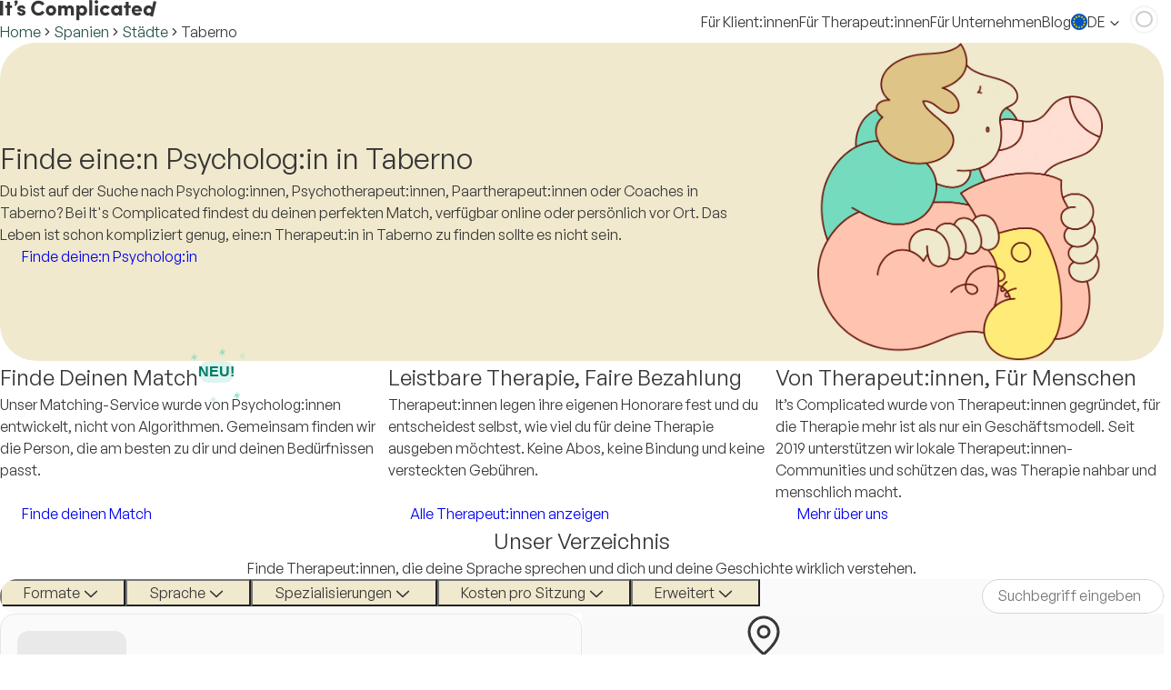

--- FILE ---
content_type: text/html; charset=utf-8
request_url: https://complicated.life/de/finde-einen-therapeuten/taberno
body_size: 254536
content:
<!DOCTYPE html><html class="__variable_17a936" lang="de" data-sentry-component="Document" data-sentry-source-file="Document.tsx"><head><meta charSet="utf-8"/><meta name="viewport" content="width=device-width, initial-scale=1, interactive-widget=resizes-content"/><link rel="stylesheet" href="/_next/static/css/361e1c64b4c4f4fb.css" data-precedence="next"/><link rel="stylesheet" href="/_next/static/css/0e67e5c1a3b2104b.css" data-precedence="next"/><link rel="stylesheet" href="/_next/static/css/e7e1151030b92d00.css" data-precedence="next"/><link rel="stylesheet" href="/_next/static/css/f772b6000a577bed.css" data-precedence="next"/><link rel="stylesheet" href="/_next/static/css/23a6c5dc39d851e9.css" data-precedence="next"/><link rel="stylesheet" href="/_next/static/css/4a8997c1a3516968.css" data-precedence="next"/><link rel="stylesheet" href="/_next/static/css/67995a473a79b099.css" data-precedence="next"/><link rel="stylesheet" href="/_next/static/css/cc66c19bcfbb20d1.css" data-precedence="next"/><link rel="stylesheet" href="/_next/static/css/570ce95bff58cdd6.css" data-precedence="next"/><link rel="stylesheet" href="/_next/static/css/0950257b8913db15.css" data-precedence="next"/><link rel="stylesheet" href="/_next/static/css/e36fdc934f12fc91.css" data-precedence="next"/><link rel="stylesheet" href="/_next/static/css/b6323009d4472833.css" data-precedence="next"/><link rel="preload" as="script" fetchPriority="low" href="/_next/static/chunks/webpack-228f709908e397dd.js"/><script src="/_next/static/chunks/4bd1b696-ab72cec2c593f1ba.js" async=""></script><script src="/_next/static/chunks/79221-88e8e088b6d54c9a.js" async=""></script><script src="/_next/static/chunks/main-app-589e497b4f7ed4a0.js" async=""></script><script src="/_next/static/chunks/78297-5ec6ba1573ec8bce.js" async=""></script><script src="/_next/static/chunks/app/%5Blocale%5D/(main)/(directory)/find-a-therapist/%5Blocation_slug%5D/loading-b9f98ebb7fe6431e.js" async=""></script><script src="/_next/static/chunks/app/global-error-e8320d77e1fec6aa.js" async=""></script><script src="/_next/static/chunks/0e5ce63c-3df9ab8b520d4034.js" async=""></script><script src="/_next/static/chunks/34271-a37160ad0d6c267a.js" async=""></script><script src="/_next/static/chunks/88047-19d220284c3c77c2.js" async=""></script><script src="/_next/static/chunks/45059-eeeaf26546f475fd.js" async=""></script><script src="/_next/static/chunks/49756-ac73c566293b88c9.js" async=""></script><script src="/_next/static/chunks/21719-d8dbe0cde8cd7c64.js" async=""></script><script src="/_next/static/chunks/23747-dc6244bae13e08ba.js" async=""></script><script src="/_next/static/chunks/54561-45c848eaa8a5b788.js" async=""></script><script src="/_next/static/chunks/43921-2b47c300494d356b.js" async=""></script><script src="/_next/static/chunks/app/%5Blocale%5D/layout-794ca5298189f145.js" async=""></script><script src="/_next/static/chunks/97bfd92e-efe8bf30e5951d46.js" async=""></script><script src="/_next/static/chunks/e80c4f76-a371fdc466d198f2.js" async=""></script><script src="/_next/static/chunks/30738-7e5186f2d3bdb156.js" async=""></script><script src="/_next/static/chunks/7488-d79f906209afd058.js" async=""></script><script src="/_next/static/chunks/96182-45357f9d1281f5d8.js" async=""></script><script src="/_next/static/chunks/65219-8fa36fbb43cd138c.js" async=""></script><script src="/_next/static/chunks/26708-3c84be98c3e23ba1.js" async=""></script><script src="/_next/static/chunks/31665-4434d61ebbfd9bcf.js" async=""></script><script src="/_next/static/chunks/88695-6ec000e116630b98.js" async=""></script><script src="/_next/static/chunks/86131-00c8dce1ae2ff65c.js" async=""></script><script src="/_next/static/chunks/91436-9970d41be4b5475f.js" async=""></script><script src="/_next/static/chunks/app/%5Blocale%5D/(main)/layout-0c20baae0061c14e.js" async=""></script><script src="/_next/static/chunks/5772-3dd68d7abf2980bd.js" async=""></script><script src="/_next/static/chunks/88485-573b79df81fbe039.js" async=""></script><script src="/_next/static/chunks/app/%5Blocale%5D/(main)/error-5f963d0053ee4bbf.js" async=""></script><script src="/_next/static/chunks/app/%5Blocale%5D/(main)/not-found-6c79f8c6154b7fab.js" async=""></script><meta name="next-size-adjust" content=""/><meta name="sentry-trace" content="72a7b3d04054e26aaaa60b30406ed955-898d2f9f310d4f67"/><meta name="baggage" content="sentry-environment=production,sentry-release=d058593b8aa72bf6c26943b578109bfaa3c236a1,sentry-public_key=e7e91e88285fbee7c177b8f7a3185c70,sentry-trace_id=72a7b3d04054e26aaaa60b30406ed955,sentry-org_id=4508824146345984"/><script src="/_next/static/chunks/polyfills-42372ed130431b0a.js" noModule=""></script></head><body><div hidden=""><!--$?--><template id="B:0"></template><!--/$--></div><div data-is-root-theme="true" data-accent-color="mint" data-gray-color="sage" data-has-background="true" data-panel-background="translucent" data-radius="medium" data-scaling="100%" style="height:100%;color:var(--black)" data-sentry-element="Theme" data-sentry-component="ICThemeWithPortal" data-sentry-source-file="ICThemeWithPortal.tsx" class="radix-themes light"><div style="isolation:isolate;height:100%"><div style="min-height:100vh"><!--$?--><template id="B:1"></template><!--/$--></div><div role="region" aria-label="Notifications (F8)" tabindex="-1" style="pointer-events:none"><ol tabindex="-1" class="Toast_toastViewport__3M_UA" data-sentry-element="ToastViewport" data-sentry-source-file="Toaster.tsx"></ol></div></div><div id="radix-themed-portal" style="isolation:isolate"></div></div><script>requestAnimationFrame(function(){$RT=performance.now()});</script><script src="/_next/static/chunks/webpack-228f709908e397dd.js" id="_R_" async=""></script><div hidden id="S:1"><template id="P:2"></template><!--$?--><template id="B:3"></template><!--/$--></div><script>(self.__next_f=self.__next_f||[]).push([0])</script><script>self.__next_f.push([1,"1:\"$Sreact.fragment\"\n2:I[57121,[],\"\"]\n3:I[74581,[],\"\"]\n8:I[90484,[],\"OutletBoundary\"]\na:I[17837,[],\"AsyncMetadataOutlet\"]\nc:I[70730,[\"78297\",\"static/chunks/78297-5ec6ba1573ec8bce.js\",\"10081\",\"static/chunks/app/%5Blocale%5D/(main)/(directory)/find-a-therapist/%5Blocation_slug%5D/loading-b9f98ebb7fe6431e.js\"],\"default\"]\nd:I[90484,[],\"ViewportBoundary\"]\nf:I[90484,[],\"MetadataBoundary\"]\n10:\"$Sreact.suspense\"\n12:I[75979,[\"34219\",\"static/chunks/app/global-error-e8320d77e1fec6aa.js\"],\"default\"]\n13:I[36850,[\"85105\",\"static/chunks/0e5ce63c-3df9ab8b520d4034.js\",\"34271\",\"static/chunks/34271-a37160ad0d6c267a.js\",\"88047\",\"static/chunks/88047-19d220284c3c77c2.js\",\"45059\",\"static/chunks/45059-eeeaf26546f475fd.js\",\"49756\",\"static/chunks/49756-ac73c566293b88c9.js\",\"21719\",\"static/chunks/21719-d8dbe0cde8cd7c64.js\",\"23747\",\"static/chunks/23747-dc6244bae13e08ba.js\",\"54561\",\"static/chunks/54561-45c848eaa8a5b788.js\",\"43921\",\"static/chunks/43921-2b47c300494d356b.js\",\"98450\",\"static/chunks/app/%5Blocale%5D/layout-794ca5298189f145.js\"],\"default\"]\n14:I[81484,[\"85105\",\"static/chunks/0e5ce63c-3df9ab8b520d4034.js\",\"34271\",\"static/chunks/34271-a37160ad0d6c267a.js\",\"88047\",\"static/chunks/88047-19d220284c3c77c2.js\",\"45059\",\"static/chunks/45059-eeeaf26546f475fd.js\",\"49756\",\"static/chunks/49756-ac73c566293b88c9.js\",\"21719\",\"static/chunks/21719-d8dbe0cde8cd7c64.js\",\"23747\",\"static/chunks/23747-dc6244bae13e08ba.js\",\"54561\",\"static/chunks/54561-45c848eaa8a5b788.js\",\"43921\",\"static/chunks/43921-2b47c300494d356b.js\",\"98450\",\"static/chunks/app/%5Blocale%5D/layout-794ca5298189f145.js\"],\"ClientTimezoneAwareNextIntlClientProvider\"]\n38:I[29800,[\"85105\",\"static/chunks/0e5ce63c-3df9ab8b520d4034.js\",\"34271\",\"static/chunks/34271-a37160ad0d6c267a.js\",\"88047\",\"static/chunks/88047-19d220284c3c77c2.js\",\"45059\",\"static/chunks/45059-eeeaf26546f475fd.js\",\"49756\",\"static/chunks/49756-ac73c566293b88c9.js\",\"21719\",\"static/chunks/21719-d8dbe0cde8cd7c64.js\",\"23747\",\"static/chunks/23747-dc6244bae13e08ba.js\",\"54561\",\"static/chunks/54561-45c848eaa8a5b788.js\",\"43921\",\"static/"])</script><script>self.__next_f.push([1,"chunks/43921-2b47c300494d356b.js\",\"98450\",\"static/chunks/app/%5Blocale%5D/layout-794ca5298189f145.js\"],\"QueryClientProvider\"]\n39:I[84737,[\"85105\",\"static/chunks/0e5ce63c-3df9ab8b520d4034.js\",\"34271\",\"static/chunks/34271-a37160ad0d6c267a.js\",\"88047\",\"static/chunks/88047-19d220284c3c77c2.js\",\"45059\",\"static/chunks/45059-eeeaf26546f475fd.js\",\"49756\",\"static/chunks/49756-ac73c566293b88c9.js\",\"21719\",\"static/chunks/21719-d8dbe0cde8cd7c64.js\",\"23747\",\"static/chunks/23747-dc6244bae13e08ba.js\",\"54561\",\"static/chunks/54561-45c848eaa8a5b788.js\",\"43921\",\"static/chunks/43921-2b47c300494d356b.js\",\"98450\",\"static/chunks/app/%5Blocale%5D/layout-794ca5298189f145.js\"],\"ICThemeWithPortal\"]\n3a:I[51522,[\"85105\",\"static/chunks/0e5ce63c-3df9ab8b520d4034.js\",\"34271\",\"static/chunks/34271-a37160ad0d6c267a.js\",\"88047\",\"static/chunks/88047-19d220284c3c77c2.js\",\"45059\",\"static/chunks/45059-eeeaf26546f475fd.js\",\"49756\",\"static/chunks/49756-ac73c566293b88c9.js\",\"21719\",\"static/chunks/21719-d8dbe0cde8cd7c64.js\",\"23747\",\"static/chunks/23747-dc6244bae13e08ba.js\",\"54561\",\"static/chunks/54561-45c848eaa8a5b788.js\",\"43921\",\"static/chunks/43921-2b47c300494d356b.js\",\"98450\",\"static/chunks/app/%5Blocale%5D/layout-794ca5298189f145.js\"],\"Toaster\"]\n"])</script><script>self.__next_f.push([1,"3b:I[73566,[\"20953\",\"static/chunks/97bfd92e-efe8bf30e5951d46.js\",\"89586\",\"static/chunks/e80c4f76-a371fdc466d198f2.js\",\"34271\",\"static/chunks/34271-a37160ad0d6c267a.js\",\"88047\",\"static/chunks/88047-19d220284c3c77c2.js\",\"45059\",\"static/chunks/45059-eeeaf26546f475fd.js\",\"49756\",\"static/chunks/49756-ac73c566293b88c9.js\",\"30738\",\"static/chunks/30738-7e5186f2d3bdb156.js\",\"7488\",\"static/chunks/7488-d79f906209afd058.js\",\"96182\",\"static/chunks/96182-45357f9d1281f5d8.js\",\"65219\",\"static/chunks/65219-8fa36fbb43cd138c.js\",\"23747\",\"static/chunks/23747-dc6244bae13e08ba.js\",\"26708\",\"static/chunks/26708-3c84be98c3e23ba1.js\",\"31665\",\"static/chunks/31665-4434d61ebbfd9bcf.js\",\"88695\",\"static/chunks/88695-6ec000e116630b98.js\",\"86131\",\"static/chunks/86131-00c8dce1ae2ff65c.js\",\"91436\",\"static/chunks/91436-9970d41be4b5475f.js\",\"51969\",\"static/chunks/app/%5Blocale%5D/(main)/layout-0c20baae0061c14e.js\"],\"ConsentAndTrackingScripts\"]\n"])</script><script>self.__next_f.push([1,"3c:I[37441,[\"20953\",\"static/chunks/97bfd92e-efe8bf30e5951d46.js\",\"89586\",\"static/chunks/e80c4f76-a371fdc466d198f2.js\",\"34271\",\"static/chunks/34271-a37160ad0d6c267a.js\",\"88047\",\"static/chunks/88047-19d220284c3c77c2.js\",\"45059\",\"static/chunks/45059-eeeaf26546f475fd.js\",\"49756\",\"static/chunks/49756-ac73c566293b88c9.js\",\"30738\",\"static/chunks/30738-7e5186f2d3bdb156.js\",\"7488\",\"static/chunks/7488-d79f906209afd058.js\",\"96182\",\"static/chunks/96182-45357f9d1281f5d8.js\",\"65219\",\"static/chunks/65219-8fa36fbb43cd138c.js\",\"23747\",\"static/chunks/23747-dc6244bae13e08ba.js\",\"26708\",\"static/chunks/26708-3c84be98c3e23ba1.js\",\"31665\",\"static/chunks/31665-4434d61ebbfd9bcf.js\",\"88695\",\"static/chunks/88695-6ec000e116630b98.js\",\"86131\",\"static/chunks/86131-00c8dce1ae2ff65c.js\",\"91436\",\"static/chunks/91436-9970d41be4b5475f.js\",\"51969\",\"static/chunks/app/%5Blocale%5D/(main)/layout-0c20baae0061c14e.js\"],\"AuthProviders\"]\n"])</script><script>self.__next_f.push([1,"3d:I[91436,[\"20953\",\"static/chunks/97bfd92e-efe8bf30e5951d46.js\",\"89586\",\"static/chunks/e80c4f76-a371fdc466d198f2.js\",\"34271\",\"static/chunks/34271-a37160ad0d6c267a.js\",\"88047\",\"static/chunks/88047-19d220284c3c77c2.js\",\"45059\",\"static/chunks/45059-eeeaf26546f475fd.js\",\"49756\",\"static/chunks/49756-ac73c566293b88c9.js\",\"30738\",\"static/chunks/30738-7e5186f2d3bdb156.js\",\"7488\",\"static/chunks/7488-d79f906209afd058.js\",\"96182\",\"static/chunks/96182-45357f9d1281f5d8.js\",\"65219\",\"static/chunks/65219-8fa36fbb43cd138c.js\",\"23747\",\"static/chunks/23747-dc6244bae13e08ba.js\",\"26708\",\"static/chunks/26708-3c84be98c3e23ba1.js\",\"31665\",\"static/chunks/31665-4434d61ebbfd9bcf.js\",\"88695\",\"static/chunks/88695-6ec000e116630b98.js\",\"86131\",\"static/chunks/86131-00c8dce1ae2ff65c.js\",\"91436\",\"static/chunks/91436-9970d41be4b5475f.js\",\"51969\",\"static/chunks/app/%5Blocale%5D/(main)/layout-0c20baae0061c14e.js\"],\"UserSessionProvider\"]\n"])</script><script>self.__next_f.push([1,"3e:I[64194,[\"20953\",\"static/chunks/97bfd92e-efe8bf30e5951d46.js\",\"89586\",\"static/chunks/e80c4f76-a371fdc466d198f2.js\",\"34271\",\"static/chunks/34271-a37160ad0d6c267a.js\",\"88047\",\"static/chunks/88047-19d220284c3c77c2.js\",\"45059\",\"static/chunks/45059-eeeaf26546f475fd.js\",\"49756\",\"static/chunks/49756-ac73c566293b88c9.js\",\"30738\",\"static/chunks/30738-7e5186f2d3bdb156.js\",\"7488\",\"static/chunks/7488-d79f906209afd058.js\",\"96182\",\"static/chunks/96182-45357f9d1281f5d8.js\",\"65219\",\"static/chunks/65219-8fa36fbb43cd138c.js\",\"23747\",\"static/chunks/23747-dc6244bae13e08ba.js\",\"26708\",\"static/chunks/26708-3c84be98c3e23ba1.js\",\"31665\",\"static/chunks/31665-4434d61ebbfd9bcf.js\",\"88695\",\"static/chunks/88695-6ec000e116630b98.js\",\"86131\",\"static/chunks/86131-00c8dce1ae2ff65c.js\",\"91436\",\"static/chunks/91436-9970d41be4b5475f.js\",\"51969\",\"static/chunks/app/%5Blocale%5D/(main)/layout-0c20baae0061c14e.js\"],\"IdleTimeoutProvider\"]\n"])</script><script>self.__next_f.push([1,"3f:I[1533,[\"20953\",\"static/chunks/97bfd92e-efe8bf30e5951d46.js\",\"89586\",\"static/chunks/e80c4f76-a371fdc466d198f2.js\",\"34271\",\"static/chunks/34271-a37160ad0d6c267a.js\",\"88047\",\"static/chunks/88047-19d220284c3c77c2.js\",\"45059\",\"static/chunks/45059-eeeaf26546f475fd.js\",\"49756\",\"static/chunks/49756-ac73c566293b88c9.js\",\"30738\",\"static/chunks/30738-7e5186f2d3bdb156.js\",\"7488\",\"static/chunks/7488-d79f906209afd058.js\",\"96182\",\"static/chunks/96182-45357f9d1281f5d8.js\",\"65219\",\"static/chunks/65219-8fa36fbb43cd138c.js\",\"23747\",\"static/chunks/23747-dc6244bae13e08ba.js\",\"26708\",\"static/chunks/26708-3c84be98c3e23ba1.js\",\"31665\",\"static/chunks/31665-4434d61ebbfd9bcf.js\",\"88695\",\"static/chunks/88695-6ec000e116630b98.js\",\"86131\",\"static/chunks/86131-00c8dce1ae2ff65c.js\",\"91436\",\"static/chunks/91436-9970d41be4b5475f.js\",\"51969\",\"static/chunks/app/%5Blocale%5D/(main)/layout-0c20baae0061c14e.js\"],\"default\"]\n"])</script><script>self.__next_f.push([1,"40:I[34128,[\"20953\",\"static/chunks/97bfd92e-efe8bf30e5951d46.js\",\"89586\",\"static/chunks/e80c4f76-a371fdc466d198f2.js\",\"34271\",\"static/chunks/34271-a37160ad0d6c267a.js\",\"88047\",\"static/chunks/88047-19d220284c3c77c2.js\",\"45059\",\"static/chunks/45059-eeeaf26546f475fd.js\",\"49756\",\"static/chunks/49756-ac73c566293b88c9.js\",\"30738\",\"static/chunks/30738-7e5186f2d3bdb156.js\",\"7488\",\"static/chunks/7488-d79f906209afd058.js\",\"96182\",\"static/chunks/96182-45357f9d1281f5d8.js\",\"65219\",\"static/chunks/65219-8fa36fbb43cd138c.js\",\"23747\",\"static/chunks/23747-dc6244bae13e08ba.js\",\"26708\",\"static/chunks/26708-3c84be98c3e23ba1.js\",\"31665\",\"static/chunks/31665-4434d61ebbfd9bcf.js\",\"88695\",\"static/chunks/88695-6ec000e116630b98.js\",\"86131\",\"static/chunks/86131-00c8dce1ae2ff65c.js\",\"91436\",\"static/chunks/91436-9970d41be4b5475f.js\",\"51969\",\"static/chunks/app/%5Blocale%5D/(main)/layout-0c20baae0061c14e.js\"],\"FavoritesProvider\"]\n"])</script><script>self.__next_f.push([1,"41:I[55639,[\"34271\",\"static/chunks/34271-a37160ad0d6c267a.js\",\"5772\",\"static/chunks/5772-3dd68d7abf2980bd.js\",\"88485\",\"static/chunks/88485-573b79df81fbe039.js\",\"58367\",\"static/chunks/app/%5Blocale%5D/(main)/error-5f963d0053ee4bbf.js\"],\"default\"]\n42:I[49061,[\"34271\",\"static/chunks/34271-a37160ad0d6c267a.js\",\"5772\",\"static/chunks/5772-3dd68d7abf2980bd.js\",\"22689\",\"static/chunks/app/%5Blocale%5D/(main)/not-found-6c79f8c6154b7fab.js\"],\"default\"]\n"])</script><script>self.__next_f.push([1,"43:I[14865,[\"20953\",\"static/chunks/97bfd92e-efe8bf30e5951d46.js\",\"89586\",\"static/chunks/e80c4f76-a371fdc466d198f2.js\",\"34271\",\"static/chunks/34271-a37160ad0d6c267a.js\",\"88047\",\"static/chunks/88047-19d220284c3c77c2.js\",\"45059\",\"static/chunks/45059-eeeaf26546f475fd.js\",\"49756\",\"static/chunks/49756-ac73c566293b88c9.js\",\"30738\",\"static/chunks/30738-7e5186f2d3bdb156.js\",\"7488\",\"static/chunks/7488-d79f906209afd058.js\",\"96182\",\"static/chunks/96182-45357f9d1281f5d8.js\",\"65219\",\"static/chunks/65219-8fa36fbb43cd138c.js\",\"23747\",\"static/chunks/23747-dc6244bae13e08ba.js\",\"26708\",\"static/chunks/26708-3c84be98c3e23ba1.js\",\"31665\",\"static/chunks/31665-4434d61ebbfd9bcf.js\",\"88695\",\"static/chunks/88695-6ec000e116630b98.js\",\"86131\",\"static/chunks/86131-00c8dce1ae2ff65c.js\",\"91436\",\"static/chunks/91436-9970d41be4b5475f.js\",\"51969\",\"static/chunks/app/%5Blocale%5D/(main)/layout-0c20baae0061c14e.js\"],\"IdleTimeoutWarningDialog\"]\n"])</script><script>self.__next_f.push([1,":HL[\"/_next/static/css/361e1c64b4c4f4fb.css\",\"style\"]\n:HL[\"/_next/static/css/0e67e5c1a3b2104b.css\",\"style\"]\n:HL[\"/_next/static/css/e7e1151030b92d00.css\",\"style\"]\n:HL[\"/_next/static/css/f772b6000a577bed.css\",\"style\"]\n:HL[\"/_next/static/css/23a6c5dc39d851e9.css\",\"style\"]\n:HL[\"/_next/static/css/4a8997c1a3516968.css\",\"style\"]\n:HL[\"/_next/static/media/1002a070cd2963ed-s.p.ttf\",\"font\",{\"crossOrigin\":\"\",\"type\":\"font/ttf\"}]\n:HL[\"/_next/static/media/c44738e2d67c7de3-s.p.ttf\",\"font\",{\"crossOrigin\":\"\",\"type\":\"font/ttf\"}]\n:HL[\"/_next/static/css/67995a473a79b099.css\",\"style\"]\n:HL[\"/_next/static/css/cc66c19bcfbb20d1.css\",\"style\"]\n:HL[\"/_next/static/css/570ce95bff58cdd6.css\",\"style\"]\n:HL[\"/_next/static/css/0950257b8913db15.css\",\"style\"]\n:HL[\"/_next/static/css/e36fdc934f12fc91.css\",\"style\"]\n:HL[\"/_next/static/css/b6323009d4472833.css\",\"style\"]\n"])</script><script>self.__next_f.push([1,"0:{\"P\":null,\"b\":\"3-XNtQez59yX-Jv6i7KmN\",\"p\":\"\",\"c\":[\"\",\"de\",\"finde-einen-therapeuten\",\"taberno\"],\"i\":false,\"f\":[[[\"\",{\"children\":[[\"locale\",\"de\",\"d\"],{\"children\":[\"(main)\",{\"children\":[\"(directory)\",{\"children\":[\"find-a-therapist\",{\"children\":[[\"location_slug\",\"taberno\",\"d\"],{\"children\":[\"__PAGE__\",{}]}]}]}]}]}]},\"$undefined\",\"$undefined\",true],[\"\",[\"$\",\"$1\",\"c\",{\"children\":[[[\"$\",\"link\",\"0\",{\"rel\":\"stylesheet\",\"href\":\"/_next/static/css/361e1c64b4c4f4fb.css\",\"precedence\":\"next\",\"crossOrigin\":\"$undefined\",\"nonce\":\"$undefined\"}],[\"$\",\"link\",\"1\",{\"rel\":\"stylesheet\",\"href\":\"/_next/static/css/0e67e5c1a3b2104b.css\",\"precedence\":\"next\",\"crossOrigin\":\"$undefined\",\"nonce\":\"$undefined\"}],[\"$\",\"link\",\"2\",{\"rel\":\"stylesheet\",\"href\":\"/_next/static/css/e7e1151030b92d00.css\",\"precedence\":\"next\",\"crossOrigin\":\"$undefined\",\"nonce\":\"$undefined\"}],[\"$\",\"link\",\"3\",{\"rel\":\"stylesheet\",\"href\":\"/_next/static/css/f772b6000a577bed.css\",\"precedence\":\"next\",\"crossOrigin\":\"$undefined\",\"nonce\":\"$undefined\"}],[\"$\",\"link\",\"4\",{\"rel\":\"stylesheet\",\"href\":\"/_next/static/css/23a6c5dc39d851e9.css\",\"precedence\":\"next\",\"crossOrigin\":\"$undefined\",\"nonce\":\"$undefined\"}],[\"$\",\"link\",\"5\",{\"rel\":\"stylesheet\",\"href\":\"/_next/static/css/4a8997c1a3516968.css\",\"precedence\":\"next\",\"crossOrigin\":\"$undefined\",\"nonce\":\"$undefined\"}]],[\"$\",\"$L2\",null,{\"parallelRouterKey\":\"children\",\"error\":\"$undefined\",\"errorStyles\":\"$undefined\",\"errorScripts\":\"$undefined\",\"template\":[\"$\",\"$L3\",null,{}],\"templateStyles\":\"$undefined\",\"templateScripts\":\"$undefined\",\"notFound\":[[[\"$\",\"title\",null,{\"children\":\"404: This page could not be found.\"}],[\"$\",\"div\",null,{\"style\":{\"fontFamily\":\"system-ui,\\\"Segoe UI\\\",Roboto,Helvetica,Arial,sans-serif,\\\"Apple Color Emoji\\\",\\\"Segoe UI Emoji\\\"\",\"height\":\"100vh\",\"textAlign\":\"center\",\"display\":\"flex\",\"flexDirection\":\"column\",\"alignItems\":\"center\",\"justifyContent\":\"center\"},\"children\":[\"$\",\"div\",null,{\"children\":[[\"$\",\"style\",null,{\"dangerouslySetInnerHTML\":{\"__html\":\"body{color:#000;background:#fff;margin:0}.next-error-h1{border-right:1px solid rgba(0,0,0,.3)}@media (prefers-color-scheme:dark){body{color:#fff;background:#000}.next-error-h1{border-right:1px solid rgba(255,255,255,.3)}}\"}}],[\"$\",\"h1\",null,{\"className\":\"next-error-h1\",\"style\":{\"display\":\"inline-block\",\"margin\":\"0 20px 0 0\",\"padding\":\"0 23px 0 0\",\"fontSize\":24,\"fontWeight\":500,\"verticalAlign\":\"top\",\"lineHeight\":\"49px\"},\"children\":404}],[\"$\",\"div\",null,{\"style\":{\"display\":\"inline-block\"},\"children\":[\"$\",\"h2\",null,{\"style\":{\"fontSize\":14,\"fontWeight\":400,\"lineHeight\":\"49px\",\"margin\":0},\"children\":\"This page could not be found.\"}]}]]}]}]],[]],\"forbidden\":\"$undefined\",\"unauthorized\":\"$undefined\"}]]}],{\"children\":[[\"locale\",\"de\",\"d\"],[\"$\",\"$1\",\"c\",{\"children\":[[[\"$\",\"link\",\"0\",{\"rel\":\"stylesheet\",\"href\":\"/_next/static/css/67995a473a79b099.css\",\"precedence\":\"next\",\"crossOrigin\":\"$undefined\",\"nonce\":\"$undefined\"}]],\"$L4\"]}],{\"children\":[\"(main)\",[\"$\",\"$1\",\"c\",{\"children\":[[[\"$\",\"link\",\"0\",{\"rel\":\"stylesheet\",\"href\":\"/_next/static/css/cc66c19bcfbb20d1.css\",\"precedence\":\"next\",\"crossOrigin\":\"$undefined\",\"nonce\":\"$undefined\"}],[\"$\",\"link\",\"1\",{\"rel\":\"stylesheet\",\"href\":\"/_next/static/css/570ce95bff58cdd6.css\",\"precedence\":\"next\",\"crossOrigin\":\"$undefined\",\"nonce\":\"$undefined\"}]],\"$L5\"]}],{\"children\":[\"(directory)\",[\"$\",\"$1\",\"c\",{\"children\":[null,\"$L6\"]}],{\"children\":[\"find-a-therapist\",[\"$\",\"$1\",\"c\",{\"children\":[null,[\"$\",\"$L2\",null,{\"parallelRouterKey\":\"children\",\"error\":\"$undefined\",\"errorStyles\":\"$undefined\",\"errorScripts\":\"$undefined\",\"template\":[\"$\",\"$L3\",null,{}],\"templateStyles\":\"$undefined\",\"templateScripts\":\"$undefined\",\"notFound\":\"$undefined\",\"forbidden\":\"$undefined\",\"unauthorized\":\"$undefined\"}]]}],{\"children\":[[\"location_slug\",\"taberno\",\"d\"],[\"$\",\"$1\",\"c\",{\"children\":[null,[\"$\",\"$L2\",null,{\"parallelRouterKey\":\"children\",\"error\":\"$undefined\",\"errorStyles\":\"$undefined\",\"errorScripts\":\"$undefined\",\"template\":[\"$\",\"$L3\",null,{}],\"templateStyles\":\"$undefined\",\"templateScripts\":\"$undefined\",\"notFound\":\"$undefined\",\"forbidden\":\"$undefined\",\"unauthorized\":\"$undefined\"}]]}],{\"children\":[\"__PAGE__\",[\"$\",\"$1\",\"c\",{\"children\":[\"$L7\",[[\"$\",\"link\",\"0\",{\"rel\":\"stylesheet\",\"href\":\"/_next/static/css/0950257b8913db15.css\",\"precedence\":\"next\",\"crossOrigin\":\"$undefined\",\"nonce\":\"$undefined\"}],[\"$\",\"link\",\"1\",{\"rel\":\"stylesheet\",\"href\":\"/_next/static/css/e36fdc934f12fc91.css\",\"precedence\":\"next\",\"crossOrigin\":\"$undefined\",\"nonce\":\"$undefined\"}],[\"$\",\"link\",\"2\",{\"rel\":\"stylesheet\",\"href\":\"/_next/static/css/b6323009d4472833.css\",\"precedence\":\"next\",\"crossOrigin\":\"$undefined\",\"nonce\":\"$undefined\"}]],[\"$\",\"$L8\",null,{\"children\":[\"$L9\",[\"$\",\"$La\",null,{\"promise\":\"$@b\"}]]}]]}],{},null,false]},[[\"$\",\"$Lc\",\"l\",{}],[],[]],false]},null,false]},null,false]},null,false]},null,false]},null,false],[\"$\",\"$1\",\"h\",{\"children\":[null,[[\"$\",\"$Ld\",null,{\"children\":\"$Le\"}],[\"$\",\"meta\",null,{\"name\":\"next-size-adjust\",\"content\":\"\"}]],[\"$\",\"$Lf\",null,{\"children\":[\"$\",\"div\",null,{\"hidden\":true,\"children\":[\"$\",\"$10\",null,{\"fallback\":null,\"children\":\"$L11\"}]}]}]]}],false]],\"m\":\"$undefined\",\"G\":[\"$12\",[]],\"s\":false,\"S\":false}\n"])</script><script>self.__next_f.push([1,"6:[\"$\",\"div\",null,{\"style\":{\"minHeight\":\"100vh\"},\"children\":[\"$\",\"$L2\",null,{\"parallelRouterKey\":\"children\",\"error\":\"$undefined\",\"errorStyles\":\"$undefined\",\"errorScripts\":\"$undefined\",\"template\":[\"$\",\"$L3\",null,{}],\"templateStyles\":\"$undefined\",\"templateScripts\":\"$undefined\",\"notFound\":\"$undefined\",\"forbidden\":\"$undefined\",\"unauthorized\":\"$undefined\"}]}]\n15:Tf4e,"])</script><script>self.__next_f.push([1,"\u003ch3\u003eWie funktioniert Online-Beratung bei It's Complicated?\u003c/h3\u003e\u003cp\u003eIm Vergleich zur traditionellen Therapie vor Ort bietet Online-Beratung eine Reihe von neuen Möglichkeiten. In unserem Verzeichnis kannst du aus einem vielfältigen Angebot an Therapeut:innen mit unterschiedlichen Spezialisierungen, Sprachkenntnissen und kulturellen Hintergründen wählen. Egal ob Ängste, Depressionen oder andere mentale Herausforderungen - unsere smarten Filter helfen dir, den passenden Match für dich zu finden. Bei It's Complicated erhältst du schnelle Antworten, kannst asynchrone Text-Therapie ausprobieren und unsere DSGVO-konforme Videolösung für deine Online-Sitzungen nutzen. Wenn du zusätzliche Unterstützung bei der Suche nach qualifizierten Therapeut:innen benötigst, bietet It's Complicated einen \u003ca href=\"/de/matching/survey\" target=\"_blank\"\u003ekostenlosen Matching-Service\u003c/a\u003e an, bei dem dir unser Experten-Team dabei hilft, basierend auf deinen individuellen Wünschen und Bedürfnissen deinen perfekten Match zu finden.\u003c/p\u003e \u003cbr/\u003e\u003ch3\u003eIst Online-Therapie wirksam?\u003c/h3\u003e\u003cp\u003eAktuelle Studien haben zeigen, dass Online-Therapie nicht nur genauso effektiv sein kann wie die klassische Face-to-Face-Therapie, sondern einen praktischen und niederschwelligen Zugang zu professioneller Betreuung bietet. Laut einer Publikation im internationalen Fachjournal https://onlinelibrary.wiley.com/doi/full/10.1002/cpp.2594\"\u003eClinical Psychology \u0026 Psychotherapy\u003c/a\u003e ist Videotherapie genauso wirksam ist wie Therapie vor Ort, insbesondere bei der Behandlung von \u003ca href=\"/find-help-with/anxiety\" target=\"_blank\"\u003eAngstzuständen\u003c/a\u003e, \u003ca href=\"/find-help-with/depression\" target=\"_blank\"\u003eDepressionen\u003c/a\u003e und \u003ca href=\"/find-help-with/ptsd\" target=\"_blank\"\u003ePTBS\u003c/a\u003e. Eine weitere Studie im \u003ca href=\"https://doi.org/10.1016/j.jad.2013.06.032\" target=\"_blank\"\u003eJournal of Affective Disorders\u003c/a\u003e zeigt, dass \u003ca href=\"/find-help-with/cbt\" target=\"_blank\"\u003eKognitive Verhaltenstherapie\u003c/a\u003e bei \u003ca href=\"/find-help-with/panic-attacks\" target=\"_blank\"\u003ePanikattacken\u003c/a\u003e, \u003ca href=\"/find-help-with/social-anxiety\" target=\"_blank\"\u003esozialen Angststörungen\u003c/a\u003e und \u003ca href=\"/find-help-with/generalized-anxiety-disorder-gad\" target=\"_blank\"\u003egeneralisierten Angststörungen\u003c/a\u003e online genauso effektiv ist wie eine Beratung vor Ort. Zudem ist Online-Therapie nicht nur wirksam, sondern auch kosteneffektiv, wie eine Veröffentlichung im Magazin \u003ca href=\"https://doi.org/10.1016/j.brat.2014.05.007\" target=\"_blank\"\u003eBehaviour Research and Therapy\u003c/a\u003e hervorhebt. Die dort besprochenen Studien zeigen zudem, dass die positiven Effekte der Online-Therapie auch noch nach einem Jahr anhalten, was die langfristige Wirksamkeit dieses von Online-Formaten bestätigt.\u003c/p\u003e \u003cbr/\u003eWelche Vorteile bietet Online-Beratung? Online-Therapie zeichnet sich nicht nur durch klinisch nachgewiesene Wirksamkeit aus, sondern ermöglicht auch maximale Flexibilität in der Beratung. Du kannst dich ganz bequem von zu Hause aus mit Therapeut:innen verbinden und die Beratung auch am Wochenende, spät abends oder am frühen Morgen in Anspruch nehmen - Zeiten, zu denen herkömmliche Therapie vor Ort meist nicht zur Verfügung steht. Zudem steht dir die Beratung per Audio-, Video und Text-Chat zur Verfügung und ermöglicht so einen besonders niederschwelligen und einfachen Zugang zu professioneller Unterstützung. Speziell Expats und Personen in ländlichen Gegenden profitieren aufgrund der örtlichen Flexibilität und der verschiedenen Sprachen von Online-Angeboten. Während die Wartezeit auf Therapieplätze vor Ort oft mehrere Monate beträgt, kann die Online-Beratung sofort zur Verfügung stehen und damit eine schnelle und unkomplizierte Alternative zur traditionellen Therapie vor Ort darstellen. Mehr Infos zum Thema Online-Therapie findest du in diesem \u003ca href=\"https://complicated.life/blog/online-therapy-efficacy/\" target=\"_blank\"\u003eBlog-Artikel\u003c/a\u003e."])</script><script>self.__next_f.push([1,"16:T993,"])</script><script>self.__next_f.push([1,"\u003ch3\u003eEntdecke Psycholog:innen in {city}\u003c/h3\u003e\u003cp\u003eBist du auf der Suche nach Therapeut:innen in {city}? Entdecke auf unserer Plattform erfahrene Therapeut:innen und Psycholog:innen in {city} und nutze unser kostenloses Online-Buchungssystem, um einfach und schnell einen passenden Termin zu finden. Wie du die bzw. den richtige:n Therapeut:in für dich findest, erfährst du in \u003ca href=\"https://complicated.life/blog/how-to-find-the-right-therapist/\"\u003ediesem Ratgeber\u003c/a\u003e. Falls in {city} noch nicht viele Therapeut:innen gelistet sind, ist das kein Problem! Viele unserer Therapeut:innen bieten auch Online-Beratung an. Online-Angebote für Einzeltherapie, Paarberatung oder Coaching findest du mithilfe des Online-Filters in unserem \u003ca href=\"/\"\u003eHauptverzeichnis\u003c/a\u003e. Wenn du zusätzliche Unterstützung bei der Suche nach qualifizierten Therapeut:innen benötigst, bietet It's Complicated einen \u003ca href=\"https://complicated.life/de/matching/survey\"\u003ekostenlosen Matching-Service\u003c/a\u003e an, bei dem dir unser Experten-Team dabei hilft, basierend auf deinen individuellen Wünschen und Bedürfnissen deinen perfekten Match zu finden.\u003c/p\u003e\u003cbr/\u003e\u003ch3\u003eSo findest du eine:n Therapeut:in in {city}\u003c/h3\u003e\u003cp\u003eDie Philosophie von It's Complicated basiert auf Zugänglichkeit und Vielfalt. Wir verstehen, dass du dich bei Therapeut:innen mit ähnlichen demografischen Merkmalen vielleicht wohler fühlst. Deshalb kannst du unsere Suchfilter verwenden, um eine:n Therapeut:in zu finden, die oder der deinen Präferenzen entspricht. Suche zum Beispiel nach englisch- oder deutschsprachigen Psycholog:innen in {city}, indem du in unserem Verzeichnis nach Sprache filterst und entdecke weitere Filteroptionen wie z.B.:\u003c/p\u003e\u003cul\u003e\u003cli\u003eGeschlecht\u003c/li\u003e\u003cli\u003eReligion\u003c/li\u003e\u003cli\u003eEthnischer Hintergrund\u003c/li\u003e\u003cli\u003eSexuelle Orientierung\u003c/li\u003e\u003cli\u003eTherapeutischer Ansatz\u003c/li\u003e\u003c/ul\u003e\u003cbr/\u003e\u003ch3\u003eIt's Complicated: Beratung weltweit\u003c/h3\u003e\u003cp\u003eFür viele von uns war es vielleicht noch nie so wichtig wie jetzt, sich um unsere psychische Gesundheit zu kümmern. Wenn du an einer Therapie interessiert bist, die dir hilft, deine Lebensqualität zu verbessern, bietet dir It's Complicated einen einfachen Zugang zu über 2.500 Psycholog:innen in mehr als 50 Ländern - verfügbar online oder persönlich vor Ort und in fast 100 Sprachen. So findest du ganz einfach deinen perfekten Match in {city}. Denn das Leben ist schon kompliziert genug, aber eine:n Therapeut:in in {city} zu finden sollte es nicht sein.\u003c/p\u003e"])</script><script>self.__next_f.push([1,"17:Te9f,"])</script><script>self.__next_f.push([1,"\u003ch3\u003eEntdecke Psycholog:innen in Mitte\u003c/h3\u003e\u003cp\u003eSuchst du nach einem:einer Therapeut:in in Berlin Mitte? In der Stadt, in der It's Complicated gegründet wurde, ist unsere vielfältige Therapie-Community am stärksten ausgeprägt. Mit einer bequemen Online-Terminbuchung, individuell anpassbaren Suchfiltern und einer umfassenden Liste der besten Angebote für private Psychotherapie in Berlin Mitte haben wir es dir leicht gemacht, passende Psycholog:innen zu finden. Die Philosophie von It's Complicated beruht stolz auf Zugänglichkeit und Inklusivität, und wir verstehen, dass es viele Gründe gibt, warum du dich bei Psychotherapeut:innen mit ähnlichen demographischen Merkmalen wohler fühlst. Deshalb kannst du mit den Filteroptionen in unserem Verzeichnis ganz unkompliziert Therapeut:innen finden, die deinen Bedürfnissen entsprechen. Möchtest du mehr darüber erfahren, wie eine Therapie in Berlin funktioniert? Dann schau dir \u003ca href=\"https://complicated.life/blog/find-a-therapist-berlin-germany/\" target=\"_blank\" rel=\"noopener\"\u003ediesen Blog-Beitrag\u003c/a\u003e an, um mehr darüber zu erfahren, wie du deine:n Therapeut:in in Berlin findest.\u003c/p\u003e\u003ch3\u003eWie finde ich eine:n Therapeut:in in Berlin Mitte?\u003c/h3\u003e\u003cp\u003eWenn du bestimmte Präferenzen für deine:n Therapeut:in hast, kannst du unsere integrierten Suchfilter nutzen, um die richtige Wahl für dich zu treffen. Suche nach deutsch- oder englischsprachigen Therapeut:innen in Mitte, indem du in unserem Verzeichnis lizenzierter Expert:innen nach Sprache filterst und entdecke weitere Filteroptionen wie Geschlecht, Religion, ethnische Herkunft, sexuelle Orientierung oder therapeutische Ansätze. Wenn du weitere Unterstützung bei deiner Suche benötigst, bietet dir It's Complicated einen \u003ca class=\"waffle-rich-text-link\" href=\"/de/matching/survey\" target=\"_blank\" rel=\"noopener\"\u003ekostenlosen Matching Service\u003c/a\u003e an, bei dem unser Team von Psycholog:innen dir hilft, den besten Match für dich basierend auf deinen individuellen Bedürfnissen und Präferenzen zu finden. It's Complicated ist so vielfältig wie die Stadt Berlin selbst. Wir bieten nicht nur traditionelle Ansätze wie \u003ca class=\"waffle-rich-text-link\" href=\"https://complicated.life/de/finde-hilfe/kvt-kognitive-verhaltenstherapie\" target=\"_blank\" rel=\"noopener\"\u003eKVT\u003c/a\u003e oder \u003ca class=\"waffle-rich-text-link\" href=\"https://complicated.life/de/finde-hilfe/psychoanalyse\" target=\"_blank\" rel=\"noopener\"\u003ePsychoanalyse\u003c/a\u003e an, sondern auch speziellere Therapieformen wie:\u003c/p\u003e\u003cul\u003e\u003cli\u003e\u003ca class=\"waffle-rich-text-link\" href=\"https://complicated.life/de/finde-hilfe/psychedelische-integrationstherapie\" target=\"_blank\" rel=\"noopener\"\u003epsychedelische Integrationstherapie\u003c/a\u003e\u003c/li\u003e\u003cli\u003e\u003ca class=\"waffle-rich-text-link\" href=\"https://complicated.life/de/finde-hilfe/sexualtherapie\" target=\"_blank\" rel=\"noopener\"\u003eSexualtherapie\u003c/a\u003e\u003c/li\u003e\u003cli\u003e\u003ca class=\"waffle-rich-text-link\" href=\"https://complicated.life/de/finde-hilfe/lgbtqi\" target=\"_blank\" rel=\"noopener\"\u003eLGBTQ+-bewusste Therapie\u003c/a\u003e\u003c/li\u003e\u003c/ul\u003e\u003ch3\u003eIt's Complicated: Die beste Therapieplattform in Berlin\u003c/h3\u003e\u003cp\u003eFür viele von uns war es vielleicht noch nie so wichtig wie jetzt, sich um unsere psychische Gesundheit zu kümmern. Wenn du an einer Therapie interessiert bist, die dir hilft, deine Lebensqualität zu verbessern, stehen dir bei It's Complicated über 2.500 Psycholog:innen in mehr als 80 Ländern zur Verfügung - online oder persönlich vor Ort und in fast 100 Sprachen. So findest du ganz einfach deinen perfekten Match in Berlin Mitte, in anderen Bezirken wie {pankow}, {neukolln}, {friedrichshain} und darüber hinaus, oder entdecke unser \u003ca href=\"https://complicated.life/de/finde-einen-therapeuten/Berlin\" target=\"_blank\" rel=\"noopener\"\u003eBerlin-Verzeichnis\u003c/a\u003e.\u003c/p\u003e"])</script><script>self.__next_f.push([1,"18:Te84,"])</script><script>self.__next_f.push([1,"\u003ch3\u003eFinde deine:n ideale:n Psycholog:in in Friedrichshain\u003c/h3\u003e\u003cp\u003eSuchst du nach einem:einer Therapeut:in in Berlin Friedrichshain? Als Geburtsort von It's Complicated verkörpert Berlin die inklusiven und vielfältigen Werte, die unsere Community ausmachen. Wir haben den Prozess, um Psycholog:innen in Berlin Friedrichshain zu finden, vereinfacht: mit einfacher Online-Terminbuchung, individuell anpassbaren Suchfiltern und einer kuratierten Liste der besten Therapieangebote in Berlin - sowohl online als auch vor Ort. Im Herzen von It's Complicated steht unser Engagement für Zugänglichkeit und Inklusivität, da wir verstehen, wie wichtig es ist, eine:n Therapeut:in zu wählen, die:der deine Identität und Bedürfnisse widerspiegelt. Wir haben den Weg vereinfacht, eine:n Therapeut:in zu finden, die:der genau zu dir passt. Möchtest du mehr darüber erfahren, wie Therapie in Berlin funktioniert? Schau dir \u003ca href=\"https://complicated.life/blog/find-a-therapist-berlin-germany/\" target=\"_blank\" rel=\"noopener\"\u003ediesen Blog-Beitrag\u003c/a\u003e an, um mehr über die Therapeut:innensuche in Berlin zu erfahren.\u003c/p\u003e\u003ch3\u003eWie du eine:n Therapeut:in in Berlin Friedrichshain findest\u003c/h3\u003e\u003cp\u003eWenn du bestimmte Vorlieben für deine:n Therapeut:in hast, kannst du unsere integrierten Suchfilter nutzen, um den besten Match für dich zu finden. Suche nach Therapeut:innen in Friedrichshain, die Deutsch oder Englisch sprechen, indem du deine bevorzugte Sprache in unserem Verzeichnis auswählst. Du kannst auch nach Geschlechtsidentität, Religion, ethnischer Herkunft, sexueller Orientierung und Therapieansatz filtern. Falls du weitere Unterstützung bei der Suche nach dem:der passenden Therapeut:in in Berlin Friedrichshain benötigst, bietet It's Complicated einen \u003ca class=\"waffle-rich-text-link\" href=\"/de/matching/survey\" target=\"_blank\" rel=\"noopener\"\u003ekostenlosen Matching-Service\u003c/a\u003e an. Unser Team hilft dir dabei, eine:n Therapeut:in zu finden, die:der deinen individuellen Vorlieben entspricht. It's Complicated spiegelt die Vielfalt Berlins wider und bietet nicht nur gängige Therapieansätze wie \u003ca class=\"waffle-rich-text-link\" href=\"https://complicated.life/de/finde-hilfe/kvt-kognitive-verhaltenstherapie\" target=\"_blank\" rel=\"noopener\"\u003eKVT\u003c/a\u003e oder \u003ca class=\"waffle-rich-text-link\" href=\"https://complicated.life/de/finde-hilfe/psychoanalyse\" target=\"_blank\" rel=\"noopener\"\u003ePsychoanalyse\u003c/a\u003e an, sondern auch spezialisierte Therapieformen wie:\u003c/p\u003e\u003cul\u003e\u003cli\u003e\u003ca class=\"waffle-rich-text-link\" href=\"https://complicated.life/de/finde-hilfe/psychedelische-integrationstherapie\" target=\"_blank\" rel=\"noopener\"\u003epsychedelische Integrationstherapie\u003c/a\u003e\u003c/li\u003e\u003cli\u003e\u003ca class=\"waffle-rich-text-link\" href=\"https://complicated.life/de/finde-hilfe/sexualtherapie\" target=\"_blank\" rel=\"noopener\"\u003eSexualtherapie\u003c/a\u003e\u003c/li\u003e\u003cli\u003e\u003ca class=\"waffle-rich-text-link\" href=\"https://complicated.life/de/finde-hilfe/lgbtqi\" target=\"_blank\" rel=\"noopener\"\u003eLGBTQ+-bewusste Therapie\u003c/a\u003e\u003c/li\u003e\u003c/ul\u003e\u003ch3\u003eWarum It's Complicated die beste Therapieplattform in Berlin ist\u003c/h3\u003e\u003cp\u003eJetzt ist es wichtiger denn je, sich um deine mentale Gesundheit zu kümmern. Wenn du daran interessiert bist, durch Therapie deine Lebensqualität zu verbessern, bieten wir dir sowohl Online- als auch persönliche Sitzungen in fast 100 Sprachen an. Mit über 2.500 akkreditierten Psycholog:innen aus mehr als 80 Ländern, darunter auch Deutschland, ist es einfach, eine:n Psycholog:in in Berlin Friedrichshain zu finden. Du kannst auch Therapeut:innen in nahegelegenen Bezirken wie {mitte}, {neukolln}, {pankow} finden oder unser \u003ca href=\"https://complicated.life/de/finde-einen-therapeuten/Berlin\" target=\"_blank\" rel=\"noopener\"\u003eBerlin-Verzeichnis\u003c/a\u003e durchstöbern.\u003c/p\u003e"])</script><script>self.__next_f.push([1,"19:Te0e,"])</script><script>self.__next_f.push([1,"\u003ch3\u003eDein:e Psycholog:in in Kreuzberg wartet auf dich\u003c/h3\u003e\u003cp\u003eBrauchst du eine:n Therapeut:in in Berlin KreuzbergKreuzberg? Als die Stadt, in der It's Complicated gegründet wurde, spiegelt Berlin perfekt die Werte von Vielfalt und Inklusion wider, die uns definieren. Wir haben den Prozess der Verbindung mit Psycholog:innen in Berlin Kreuzberg vereinfacht: mit einfacher Online-Buchung, personalisierbaren Suchfiltern und einer vollständigen Liste der besten Therapeut:innen Berlins, sowohl online als auch offline. Die Philosophie von It's Complicated setzt den Fokus auf Zugänglichkeit und Inklusivität und erkennt an, dass manche Menschen sich bei Therapeut:innen mit ähnlichem Hintergrund wohler fühlen. Deshalb ist es ganz einfach, eine:n Therapeut:in zu finden, die:der deinen persönlichen Bedürfnissen entspricht. Möchtest du mehr darüber erfahren, wie Therapie in Berlin funktioniert? Besuche \u003ca href=\"https://complicated.life/blog/find-a-therapist-berlin-germany/\" target=\"_blank\" rel=\"noopener\"\u003ediesen Blog-Beitrag\u003c/a\u003e über die Therapeut:innensuche in Berlin.\u003c/p\u003e\u003ch3\u003eSchritte zur Therapeut:innensuche in Berlin Kreuzberg\u003c/h3\u003e\u003cp\u003eWenn du bestimmte Kriterien für deine:n Therapeut:in hast, kannst du unsere Suchfilter ganz einfach nutzen, um die passende Fachkraft zu finden. Suche nach deutsch- oder englischsprachigen Therapeut:innen in Kreuzberg nach Sprache oder filtere nach Geschlechtsidentität, Religion, ethnischer Herkunft oder Therapieansatz. Falls du Unterstützung bei der Suche nach dem:der idealen Therapeut:in in Berlin Kreuzberg benötigst, bietet It's Complicated einen \u003ca class=\"waffle-rich-text-link\" href=\"/de/matching/survey\" target=\"_blank\" rel=\"noopener\"\u003ekostenlosen Matching-Service\u003c/a\u003e an, bei dem unser Team dir hilft, eine:n Therapeut:in basierend auf deinen individuellen Präferenzen zu finden. Mit einem tiefen Engagement für Vielfalt bietet It's Complicated nicht nur traditionelle Methoden wie \u003ca class=\"waffle-rich-text-link\" href=\"https://complicated.life/de/finde-hilfe/kvt-kognitive-verhaltenstherapie\" target=\"_blank\" rel=\"noopener\"\u003ekognitive Verhaltenstherapie (CBT)\u003c/a\u003e oder \u003ca class=\"waffle-rich-text-link\" href=\"https://complicated.life/de/finde-hilfe/psychoanalyse\" target=\"_blank\" rel=\"noopener\"\u003ePsychoanalyse\u003c/a\u003e, sondern auch spezialisierte Therapieformen wie:\u003c/p\u003e\u003cul\u003e\u003cli\u003e\u003ca class=\"waffle-rich-text-link\" href=\"https://complicated.life/de/finde-hilfe/psychedelische-integrationstherapie\" target=\"_blank\" rel=\"noopener\"\u003epsychedelische Integrationstherapie\u003c/a\u003e\u003c/li\u003e\u003cli\u003e\u003ca class=\"waffle-rich-text-link\" href=\"https://complicated.life/de/finde-hilfe/sexualtherapie\" target=\"_blank\" rel=\"noopener\"\u003eSexualberatung\u003c/a\u003e\u003c/li\u003e\u003cli\u003e\u003ca class=\"waffle-rich-text-link\" href=\"https://complicated.life/de/finde-hilfe/lgbtqi\" target=\"_blank\" rel=\"noopener\"\u003eLGBTQ+-Therapie\u003c/a\u003e\u003c/li\u003e\u003c/ul\u003e\u003ch3\u003eWähle It's Complicated: Deine Therapie-Lösung in Berlin\u003c/h3\u003e\u003cp\u003eEs gab nie eine wichtigere Zeit, um sich auf dein mentales Wohlbefinden zu konzentrieren. Wenn dir eine Therapie dabei helfen kann, ein besseres Leben zu führen, bieten wir sowohl persönliche als auch Online-Sitzungen in fast 100 Sprachen an. Mit über 2.500 Fachkräften aus dem Bereich der psychischen Gesundheit in mehr als 80 Ländern, darunter auch Deutschland, ist es ganz einfach, eine:n Psycholog:in in Berlin Kreuzberg zu finden. Du kannst auch Therapeut:innen in anderen Bezirken wie {mitte}, {neukolln}, und {friedrichshain} durchsuchen oder unser \u003ca href=\"https://complicated.life/de/finde-einen-therapeuten/Berlin\" target=\"_blank\" rel=\"noopener\"\u003eBerlin-Verzeichnis\u003c/a\u003e besuchen.\u003c/p\u003e"])</script><script>self.__next_f.push([1,"1a:Tb79,"])</script><script>self.__next_f.push([1,"\u003ch3\u003eFinde eine:n vertrauenswürdige:n Therapeut:in in Neukölln\u003c/h3\u003e\u003cp\u003eSuchst du nach einer Therapie in Berlin Neukölln? Berlin, der Gründungsort von It's Complicated, spiegelt unser Engagement für Vielfalt und Inklusion wider. Wir haben die Suche nach Psycholog:innen in Berlin Neukölln vereinfacht - mit einfacher Online-Buchung, anpassbaren Filtern und Zugang zu einer erstklassigen Liste von Therapeut:innen in Berlin. Im Mittelpunkt von It's Complicated steht die Zugänglichkeit, die es dir ermöglicht, eine:n Therapeut:in zu wählen, die:der deinen einzigartigen Hintergrund versteht. Erfahre mehr über Therapie in Berlin, indem du \u003ca href=\"https://complicated.life/blog/find-a-therapist-berlin-germany/\" target=\"_blank\" rel=\"noopener\"\u003ediesen Blog-Beitrag\u003c/a\u003e liest.\u003c/p\u003e\u003ch3\u003eSchritte zur Therapeut:innensuche in Berlin Neukölln\u003c/h3\u003e\u003cp\u003eHast du spezielle Präferenzen für deine:n Therapeut:in? Nutze unsere Filter, um Fachkräfte nach Sprache, Geschlechtsidentität, Religion, ethnischem Hintergrund und mehr zu suchen. Du kannst ganz einfach deutsch- oder englischsprachige Therapeut:innen in Neukölln finden. Brauchst du weitere Unterstützung? It's Complicated bietet einen \u003ca class=\"waffle-rich-text-link\" href=\"/de/matching/survey\" target=\"_blank\" rel=\"noopener\"\u003ekostenlosen Matching-Service\u003c/a\u003e an, der dir hilft, die:den beste:n Therapeut:in für deine Bedürfnisse zu finden. Unsere Plattform bietet auch eine Vielzahl von Therapien an, von gängigen Methoden wie \u003ca class=\"waffle-rich-text-link\" href=\"https://complicated.life/de/finde-hilfe/kvt-kognitive-verhaltenstherapie\" target=\"_blank\" rel=\"noopener\"\u003ekognitiver Verhaltenstherapie (CBT)\u003c/a\u003e bis hin zu spezialisierteren Ansätzen, darunter:\u003c/p\u003e\u003cul\u003e\u003cli\u003e\u003ca class=\"waffle-rich-text-link\" href=\"https://complicated.life/de/finde-hilfe/psychedelische-integrationstherapie\" target=\"_blank\" rel=\"noopener\"\u003epsychedelische Integrationstherapie\u003c/a\u003e\u003c/li\u003e\u003cli\u003e\u003ca class=\"waffle-rich-text-link\" href=\"https://complicated.life/de/finde-hilfe/sexualtherapie\" target=\"_blank\" rel=\"noopener\"\u003eSexualtherapie\u003c/a\u003e\u003c/li\u003e\u003cli\u003e\u003ca class=\"waffle-rich-text-link\" href=\"https://complicated.life/de/finde-hilfe/lgbtqi\" target=\"_blank\" rel=\"noopener\"\u003eLGBTQ+-Therapie\u003c/a\u003e\u003c/li\u003e\u003c/ul\u003e\u003ch3\u003eIt's Complicated: Deine Plattform für mentale Gesundheit in Berlin\u003c/h3\u003e\u003cp\u003eEs gab nie einen besseren Zeitpunkt, um dich auf dein mentales Wohlbefinden zu konzentrieren. Ob du nach Online- oder persönlichen Sitzungen suchst, wir bieten Therapie in fast 100 Sprachen an. Mit einem Netzwerk von über 2.500 Fachkräften für mentale Gesundheit in mehr als 80 Ländern, darunter auch Deutschland, ist es ganz einfach, eine:n Psycholog:in in Berlin Neukölln zu finden. Du kannst auch Therapeut:innen in den Bezirken {mitte}, {pankow}, {friedrichshain} durchsuchen oder unser \u003ca href=\"https://complicated.life/de/finde-einen-therapeuten/Berlin\" target=\"_blank\" rel=\"noopener\"\u003eBerlin-Verzeichnis\u003c/a\u003e besuchen.\u003c/p\u003e"])</script><script>self.__next_f.push([1,"1b:Td88,"])</script><script>self.__next_f.push([1,"\u003ch3\u003eFinde noch heute deine:n Therapeut:in in Pankow\u003c/h3\u003e\u003cp\u003eSuchst du nach einer Therapie in Berlin Pankow? Berlin, der Geburtsort von It's Complicated, verkörpert die Vielfalt und Inklusivität, die uns ausmachen. Wir haben es dir einfacher denn je gemacht, mentale Gesundheitsexpert:innen in Berlin Pankow zu finden - mit Online-Buchung, anpassbaren Filtern und einer vollständigen Liste der besten Therapeut:innen Berlins. Zugänglichkeit und Inklusivität sind grundlegende Werte bei It's Complicated, und wir wissen, dass die Suche nach einer:m Therapeut:in mit einem ähnlichen Hintergrund einen großen Unterschied machen kann. Wir haben den Prozess so gestaltet, dass du ganz einfach die richtige:n Therapeut:in für deine individuellen Bedürfnisse findest. Möchtest du mehr darüber erfahren, wie Therapie in Berlin funktioniert? Lies \u003ca href=\"https://complicated.life/blog/find-a-therapist-berlin-germany/\" target=\"_blank\" rel=\"noopener\"\u003ediesen Blog-Beitrag\u003c/a\u003e über die Therapeut:innensuche in Berlin.\u003c/p\u003e\u003ch3\u003eWie du eine:n Therapeut:in in Berlin Pankow findest\u003c/h3\u003e\u003cp\u003eWenn du bestimmte Vorlieben hast, kannst du mit unserem Suchtool Therapeut:innen nach Sprache, Geschlechtsidentität, Religion, ethnischem Hintergrund und weiteren Kriterien filtern. Suche nach Fachkräften in Pankow, die deine bevorzugte Sprache sprechen - ob Deutsch, Englisch oder eine andere Sprache. Wenn du zusätzliche Unterstützung bei der Suche nach einer:m Therapeut:in in Berlin Pankow brauchst, bietet It's Complicated einen \u003ca class=\"waffle-rich-text-link\" href=\"/de/matching/survey\" target=\"_blank\" rel=\"noopener\"\u003ekostenlosen Matching-Service\u003c/a\u003e an, der dich mit einer:m Therapeut:in verbindet, die:der auf deine Bedürfnisse abgestimmt ist. Unsere Plattform feiert die reiche Vielfalt Berlins und bietet sowohl traditionelle Therapien wie \u003ca class=\"waffle-rich-text-link\" href=\"https://complicated.life/de/finde-hilfe/kvt-kognitive-verhaltenstherapie\" target=\"_blank\" rel=\"noopener\"\u003ekognitive Verhaltenstherapie (CBT)\u003c/a\u003e und \u003ca class=\"waffle-rich-text-link\" href=\"https://complicated.life/de/finde-hilfe/psychoanalyse\" target=\"_blank\" rel=\"noopener\"\u003ePsychoanalyse\u003c/a\u003e als auch spezifischere Methoden wie:\u003c/p\u003e\u003cul\u003e\u003cli\u003e\u003ca class=\"waffle-rich-text-link\" href=\"https://complicated.life/de/finde-hilfe/psychedelische-integrationstherapie\" target=\"_blank\" rel=\"noopener\"\u003epsychedelische Integrationstherapie\u003c/a\u003e\u003c/li\u003e\u003cli\u003e\u003ca class=\"waffle-rich-text-link\" href=\"https://complicated.life/de/finde-hilfe/sexualtherapie\" target=\"_blank\" rel=\"noopener\"\u003eSexualtherapie\u003c/a\u003e\u003c/li\u003e\u003cli\u003e\u003ca class=\"waffle-rich-text-link\" href=\"https://complicated.life/de/finde-hilfe/lgbtqi\" target=\"_blank\" rel=\"noopener\"\u003eLGBTQ+-Therapie\u003c/a\u003e\u003c/li\u003e\u003c/ul\u003e\u003ch3\u003eIt's Complicated: Deine Anlaufstelle für Therapie in Berlin\u003c/h3\u003e\u003cp\u003eJetzt ist der perfekte Zeitpunkt, um dein mentales Wohlbefinden in den Vordergrund zu stellen. Ganz gleich, ob du eine Therapie suchst, um dein Wohlbefinden zu steigern - wir bieten sowohl Online- als auch persönliche Sitzungen in fast 100 Sprachen an. Mit einem Netzwerk von 2.500 lizenzierten Fachkräften in über 80 Ländern, darunter Deutschland, kannst du ganz einfach eine:n Therapeut:in in Berlin Pankow finden. Wir haben auch Therapeut:innen in nahegelegenen Bezirken wie {mitte}, {neukolln}, {friedrichshain} oder du kannst unser \u003ca href=\"https://complicated.life/de/finde-einen-therapeuten/Berlin\" target=\"_blank\" rel=\"noopener\"\u003eBerlin-Verzeichnis\u003c/a\u003e durchsuchen.\u003c/p\u003e"])</script><script>self.__next_f.push([1,"1c:Tbab,"])</script><script>self.__next_f.push([1,"\u003ch3\u003eEntdecke deine:n Therapeut:in in Charlottenburg-Wilmersdorf\u003c/h3\u003e\u003cp\u003eSuchst du nach Therapieoptionen in Berlin Charlottenburg-Wilmersdorf? Berlin, der Gründungsort von It's Complicated, steht als Symbol für unsere inklusiven und vielfältigen Werte. Wir haben es dir einfacher denn je gemacht, mit Psycholog:innen in Berlin Charlottenburg-Wilmersdorf in Kontakt zu treten - mit einfacher Online-Buchung, anpassbaren Suchfiltern und einer umfassenden Liste der besten Therapieangebote in Berlin. Im Kern von It's Complicated liegt unser Engagement für Zugänglichkeit und Inklusivität, um sicherzustellen, dass du eine:n Therapeut:in findest, die:der deine einzigartige Identität widerspiegelt. Neugierig, wie Therapie in Berlin funktioniert? Entdecke \u003ca href=\"https://complicated.life/blog/find-a-therapist-berlin-germany/\" target=\"_blank\" rel=\"noopener\"\u003ediesen Blog-Beitrag\u003c/a\u003e für mehr Informationen.\u003c/p\u003e\u003ch3\u003eSchritte zur Therapeut:innensuche in Berlin Charlottenburg-Wilmersdorf\u003c/h3\u003e\u003cp\u003eHast du spezielle Anforderungen an deine:n Therapeut:in? Unser Verzeichnis ermöglicht es dir, nach Sprache, Geschlecht, ethnischem Hintergrund und Therapieansatz zu filtern. Ganz gleich, ob du deutsch- oder englischsprachige Fachkräfte in Charlottenburg-Wilmersdorf suchst, unser Suchtool hilft dir dabei, die passende Person zu finden. Brauchst du mehr Unterstützung? It's Complicated bietet einen \u003ca class=\"waffle-rich-text-link\" href=\"/de/matching/survey\" target=\"_blank\" rel=\"noopener\"\u003ekostenlosen Matching-Service\u003c/a\u003e an, bei dem unser Expert:innenteam dir hilft, eine:n Therapeut:in zu finden, die:der deinen Präferenzen entspricht. It's Complicated spiegelt die Vielfalt Berlins wider und bietet eine Vielzahl von Therapien, darunter:\u003c/p\u003e\u003cul\u003e\u003cli\u003e\u003ca class=\"waffle-rich-text-link\" href=\"https://complicated.life/de/finde-hilfe/psychedelische-integrationstherapie\" target=\"_blank\" rel=\"noopener\"\u003epsychedelische Integrationstherapie\u003c/a\u003e\u003c/li\u003e\u003cli\u003e\u003ca class=\"waffle-rich-text-link\" href=\"https://complicated.life/de/finde-hilfe/sexualtherapie\" target=\"_blank\" rel=\"noopener\"\u003eSexualtherapie\u003c/a\u003e\u003c/li\u003e\u003cli\u003e\u003ca class=\"waffle-rich-text-link\" href=\"https://complicated.life/de/finde-hilfe/lgbtqi\" target=\"_blank\" rel=\"noopener\"\u003eLGBTQ+-bewusste Therapie\u003c/a\u003e\u003c/li\u003e\u003c/ul\u003e\u003ch3\u003eWarum It's Complicated die beste Therapieplattform in Berlin ist\u003c/h3\u003e\u003cp\u003eJetzt ist es wichtiger denn je, sich um deine mentale Gesundheit zu kümmern. Wenn Therapie dir helfen kann, deine Lebensqualität zu verbessern, bieten wir sowohl Online- als auch persönliche Sitzungen in fast 100 Sprachen an. Mit über 2.500 Therapeut:innen in 80 Ländern, darunter Deutschland, ist es ganz einfach, mit einer:m Fachkraft in Berlin Charlottenburg-Wilmersdorf in Kontakt zu treten. Entdecke auch Therapeut:innen in den nahegelegenen Bezirken {mitte}, {neukolln}, und {friedrichshain} oder schau dir unser \u003ca href=\"https://complicated.life/de/finde-einen-therapeuten/Berlin\" target=\"_blank\" rel=\"noopener\"\u003eBerlin-Verzeichnis\u003c/a\u003e an.\u003c/p\u003e"])</script><script>self.__next_f.push([1,"1d:Tb5c,"])</script><script>self.__next_f.push([1,"\u003ch3\u003eDein:e vertrauenswürdige:r Psycholog:in in Spandau\u003c/h3\u003e\u003cp\u003eSuchst du nach Therapiedienstleistungen in Berlin Spandau? Berlin, die Stadt, in der It's Complicated gegründet wurde, spiegelt die Vielfalt und Inklusion wider, die uns am Herzen liegen. Wir haben den Prozess der Suche nach Psycholog:innen in Berlin Spandau vereinfacht - mit Online-Buchung, anpassbaren Filtern und einer großen Auswahl an Therapeut:innen. Unsere Plattform ist auf Zugänglichkeit und Inklusivität ausgerichtet, da wir wissen, dass du vielleicht eine:n Therapeut:in bevorzugst, die:der ähnliche Erfahrungen teilt. Wir haben es dir leicht gemacht, die passende Unterstützung zu finden. Möchtest du mehr erfahren? Lies \u003ca href=\"https://complicated.life/blog/find-a-therapist-berlin-germany/\" target=\"_blank\" rel=\"noopener\"\u003ediesen Blog-Beitrag\u003c/a\u003e über die Therapeut:innensuche in Berlin.\u003c/p\u003e\u003ch3\u003eWie du eine:n Therapeut:in in Berlin Spandau findest\u003c/h3\u003e\u003cp\u003eWenn du spezielle Vorlieben für deine:n Therapeut:in hast, kannst du unsere Filter nutzen, um nach Sprache, Geschlecht, ethnischem Hintergrund und mehr zu suchen. Ob du deutsch- oder englischsprachige Therapeut:innen in Spandau suchst, unser Suchtool bietet dir mehrere Filteroptionen, um den:die passende:n Therapeut:in zu finden. Brauchst du weitere Hilfe? It's Complicated bietet einen \u003ca class=\"waffle-rich-text-link\" href=\"/de/matching/survey\" target=\"_blank\" rel=\"noopener\"\u003ekostenlosen Matching-Service\u003c/a\u003e an, bei dem dir unser internes Team hilft, den:die beste:n Therapeut:in für deine Bedürfnisse zu finden. Unsere Plattform spiegelt die Vielfalt Berlins wider und bietet eine Reihe von Therapien an, darunter:\u003c/p\u003e\u003cul\u003e\u003cli\u003e\u003ca class=\"waffle-rich-text-link\" href=\"https://complicated.life/de/finde-hilfe/psychedelische-integrationstherapie\" target=\"_blank\" rel=\"noopener\"\u003epsychedelische Integrationstherapie\u003c/a\u003e\u003c/li\u003e\u003cli\u003e\u003ca class=\"waffle-rich-text-link\" href=\"https://complicated.life/de/finde-hilfe/sexualtherapie\" target=\"_blank\" rel=\"noopener\"\u003eSexualberatung\u003c/a\u003e\u003c/li\u003e\u003cli\u003e\u003ca class=\"waffle-rich-text-link\" href=\"https://complicated.life/de/finde-hilfe/lgbtqi\" target=\"_blank\" rel=\"noopener\"\u003eLGBTQ+-Therapie\u003c/a\u003e\u003c/li\u003e\u003c/ul\u003e\u003ch3\u003eWarum It's Complicated eine führende Wahl für Therapie in Berlin ist\u003c/h3\u003e\u003cp\u003eJetzt ist es an der Zeit, deine mentale Gesundheit zu priorisieren. Wenn Therapie dir helfen kann, ein besseres Leben zu führen, bieten wir sowohl persönliche als auch Online-Sitzungen in fast 100 Sprachen an. Mit einem Netzwerk von über 2.500 Fachkräften in mehr als 80 Ländern, darunter auch Deutschland, ist es nur einen Klick entfernt, eine:n Psycholog:in in Berlin Spandau zu finden. Du kannst auch Therapeut:innen in nahegelegenen Bezirken wie {mitte}, {neukolln}, {friedrichshain} entdecken oder unser \u003ca href=\"https://complicated.life/de/finde-einen-therapeuten/Berlin\" target=\"_blank\" rel=\"noopener\"\u003eBerlin-Verzeichnis\u003c/a\u003e durchstöbern.\u003c/p\u003e"])</script><script>self.__next_f.push([1,"1e:Tbcd,"])</script><script>self.__next_f.push([1,"\u003ch3\u003eFinde eine:n Therapeut:in in Steglitz-Zehlendorf\u003c/h3\u003e\u003cp\u003eSuchst du nach einer Therapie in Berlin Steglitz-Zehlendorf? Berlin, der Gründungsort von It's Complicated, repräsentiert perfekt unser Engagement für Vielfalt und Inklusivität. Es war noch nie so einfach, mentale Gesundheitsexpert:innen in Berlin Steglitz-Zehlendorf zu finden - dank Online-Buchung, flexibler Filter und einem Verzeichnis der besten Therapeut:innen in Berlin. Zugänglichkeit und Inklusivität stehen im Mittelpunkt von It's Complicated, und wir machen es dir leicht, eine:n Therapeut:in zu finden, die:der zu deinem persönlichen Hintergrund passt. Möchtest du mehr erfahren? Besuche \u003ca href=\"https://complicated.life/blog/find-a-therapist-berlin-germany/\" target=\"_blank\" rel=\"noopener\"\u003ediesen Blog-Beitrag\u003c/a\u003e über die Therapeut:innensuche in Berlin.\u003c/p\u003e\u003ch3\u003eFinde eine:n Therapeut:in in Berlin Steglitz-Zehlendorf\u003c/h3\u003e\u003cp\u003eSuchst du nach bestimmten Merkmalen bei deiner:m Therapeut:in? Unser Verzeichnis ermöglicht es dir, nach Sprache, Geschlechtsidentität, Religion und anderen Präferenzen zu filtern. Ganz gleich, ob du nach deutsch- oder englischsprachigen Therapeut:innen in Steglitz-Zehlendorf suchst - unsere Filter helfen dir, den:die richtige:n Therapeut:in zu finden. Brauchst du zusätzliche Unterstützung? It's Complicated bietet einen \u003ca class=\"waffle-rich-text-link\" href=\"/de/matching/survey\" target=\"_blank\" rel=\"noopener\"\u003ekostenlosen Matching-Service\u003c/a\u003e an, der dir hilft, eine:n Therapeut:in zu finden, die:der deinen Bedürfnissen entspricht. Mit einem Fokus auf Berlins Vielfalt bieten wir traditionelle Therapien wie \u003ca class=\"waffle-rich-text-link\" href=\"https://complicated.life/de/finde-hilfe/kvt-kognitive-verhaltenstherapie\" target=\"_blank\" rel=\"noopener\"\u003ekognitive Verhaltenstherapie (CBT)\u003c/a\u003e und spezialisierte Behandlungen wie:\u003c/p\u003e\u003cul\u003e\u003cli\u003e\u003ca class=\"waffle-rich-text-link\" href=\"https://complicated.life/de/finde-hilfe/psychedelische-integrationstherapie\" target=\"_blank\" rel=\"noopener\"\u003epsychedelische Integrationstherapie\u003c/a\u003e\u003c/li\u003e\u003cli\u003e\u003ca class=\"waffle-rich-text-link\" href=\"https://complicated.life/de/finde-hilfe/sexualtherapie\" target=\"_blank\" rel=\"noopener\"\u003eSexualtherapie\u003c/a\u003e\u003c/li\u003e\u003cli\u003e\u003ca class=\"waffle-rich-text-link\" href=\"https://complicated.life/de/finde-hilfe/lgbtqi\" target=\"_blank\" rel=\"noopener\"\u003eLGBTQ+-bewusste Therapie\u003c/a\u003e\u003c/li\u003e\u003c/ul\u003e\u003ch3\u003eIt's Complicated: Wir verbinden dich mit Therapeut:innen in Berlin\u003c/h3\u003e\u003cp\u003eDeine mentale Gesundheit zu pflegen ist heute wichtiger denn je. Wenn Therapie deine Lebensqualität verbessern kann, bieten wir sowohl Online- als auch persönliche Sitzungen in fast 100 Sprachen an. Mit über 2.500 Fachkräften in 80 Ländern, darunter auch Deutschland, ist es einfach, eine:n Psycholog:in in Berlin Steglitz-Zehlendorf zu finden. Entdecke auch Therapeut:innen in den Bezirken {mitte}, {neukolln}, {friedrichshain} oder besuche unser \u003ca href=\"https://complicated.life/de/finde-einen-therapeuten/Berlin\" target=\"_blank\" rel=\"noopener\"\u003eBerlin-Verzeichnis\u003c/a\u003e.\u003c/p\u003e"])</script><script>self.__next_f.push([1,"1f:Tb16,"])</script><script>self.__next_f.push([1,"\u003ch3\u003eDein:e perfekte:r Psycholog:in in Tempelhof-Schöneberg\u003c/h3\u003e\u003cp\u003eSuchst du nach einer Therapie in Berlin Tempelhof-Schöneberg? Als Gründungsstadt von It's Complicated verkörpert Berlin unsere Werte von Vielfalt und Inklusivität. Wir haben den Prozess, um Psycholog:innen in Berlin Tempelhof-Schöneberg zu finden, vereinfacht - mit einfacher Online-Buchung, flexiblen Suchfiltern und einer umfassenden Liste der besten Therapeut:innen in Berlin. It's Complicated legt großen Wert auf Zugänglichkeit, um dir dabei zu helfen, eine:n Therapeut:in zu finden, die:der deinen Hintergrund versteht. Möchtest du mehr über Therapie in Berlin erfahren? Lies \u003ca href=\"https://complicated.life/blog/find-a-therapist-berlin-germany/\" target=\"_blank\" rel=\"noopener\"\u003ediesen Blog-Beitrag\u003c/a\u003e über die Therapeut:innensuche in Berlin.\u003c/p\u003e\u003ch3\u003eFinde eine:n Therapeut:in in Berlin Tempelhof-Schöneberg\u003c/h3\u003e\u003cp\u003eWenn du spezifische Kriterien hast, ermöglichen dir unsere Filter, nach Sprache, Geschlecht, Religion und mehr zu suchen. Finde deutsch- oder englischsprachige Therapeut:innen in Tempelhof-Schöneberg mit unserem Suchtool. Brauchst du weitere Unterstützung? It's Complicated bietet einen \u003ca class=\"waffle-rich-text-link\" href=\"/de/matching/survey\" target=\"_blank\" rel=\"noopener\"\u003ekostenlosen Matching-Service\u003c/a\u003e an, der dir hilft, die passende:n Therapeut:in zu finden. In Anlehnung an die Vielfalt Berlins bieten wir sowohl gängige Therapien wie \u003ca class=\"waffle-rich-text-link\" href=\"https://complicated.life/de/finde-hilfe/kvt-kognitive-verhaltenstherapie\" target=\"_blank\" rel=\"noopener\"\u003ekognitive Verhaltenstherapie (CBT)\u003c/a\u003e als auch spezialisierte Ansätze wie:\u003c/p\u003e\u003cul\u003e\u003cli\u003e\u003ca class=\"waffle-rich-text-link\" href=\"https://complicated.life/de/finde-hilfe/psychedelische-integrationstherapie\" target=\"_blank\" rel=\"noopener\"\u003epsychedelische Integrationstherapie\u003c/a\u003e\u003c/li\u003e\u003cli\u003e\u003ca class=\"waffle-rich-text-link\" href=\"https://complicated.life/de/finde-hilfe/sexualtherapie\" target=\"_blank\" rel=\"noopener\"\u003eSexualtherapie\u003c/a\u003e\u003c/li\u003e\u003cli\u003e\u003ca class=\"waffle-rich-text-link\" href=\"https://complicated.life/de/finde-hilfe/lgbtqi\" target=\"_blank\" rel=\"noopener\"\u003eLGBTQ+-Therapie\u003c/a\u003e\u003c/li\u003e\u003c/ul\u003e\u003ch3\u003eWähle It's Complicated für deine Therapie in Berlin\u003c/h3\u003e\u003cp\u003eJetzt ist der richtige Zeitpunkt, um dich auf deine mentale Gesundheit zu konzentrieren. Wir bieten sowohl Online- als auch persönliche Sitzungen in fast 100 Sprachen an. Mit 2.500 Fachkräften in über 80 Ländern, darunter auch Deutschland, ist es einfacher denn je, eine:n Therapeut:in in Berlin Tempelhof-Schöneberg zu finden. Du kannst auch Therapeut:innen in den nahegelegenen Bezirken {mitte}, {neukolln}, und {friedrichshain} entdecken oder unser \u003ca href=\"https://complicated.life/de/finde-einen-therapeuten/Berlin\" target=\"_blank\" rel=\"noopener\"\u003eBerlin-Verzeichnis\u003c/a\u003e durchsuchen.\u003c/p\u003e"])</script><script>self.__next_f.push([1,"20:Tac3,"])</script><script>self.__next_f.push([1,"\u003ch3\u003eDein:e ideale:r Psycholog:in in Treptow-Köpenick\u003c/h3\u003e\u003cp\u003eSuchst du nach einer:m Therapeut:in in Berlin Treptow-Köpenick? Als Geburtsort von It's Complicated verkörpert Berlin die inklusiven Werte, die im Kern unserer Plattform stehen. Wir haben es dir leicht gemacht, Psycholog:innen in Berlin Treptow-Köpenick zu finden - mit bequemer Online-Buchung, flexiblen Filtern und einer umfassenden Liste der besten Therapieangebote in Berlin. It's Complicated setzt sich für Zugänglichkeit und Inklusivität ein und stellt sicher, dass du eine:n Therapeut:in findest, die:der deinen Hintergrund und deine Bedürfnisse versteht. Für weitere Informationen, lies \u003ca href=\"https://complicated.life/blog/find-a-therapist-berlin-germany/\" target=\"_blank\" rel=\"noopener\"\u003ediesen Blog-Beitrag\u003c/a\u003e über die Therapeut:innensuche in Berlin.\u003c/p\u003e\u003ch3\u003eWie du eine:n Therapeut:in in Berlin Treptow-Köpenick findest\u003c/h3\u003e\u003cp\u003eWenn du spezielle Präferenzen für deine:n Therapeut:in hast, kannst du mit unseren integrierten Filtern nach Sprache, Geschlechtsidentität, ethnischem Hintergrund, Religion und mehr suchen. Ob du deutsch- oder englischsprachige Therapeut:innen in Treptow-Köpenick suchst, unser Verzeichnis hilft dir, den:die beste:n Match zu finden. Brauchst du weitere Unterstützung? It's Complicated bietet einen \u003ca class=\"waffle-rich-text-link\" href=\"/de/matching/survey\" target=\"_blank\" rel=\"noopener\"\u003ekostenlosen Matching-Service\u003c/a\u003e an, bei dem unser Team dir hilft, die:den passende:n Therapeut:in zu finden. Wir bieten auch eine Vielzahl von Therapien an, darunter:\u003c/p\u003e\u003cul\u003e\u003cli\u003e\u003ca class=\"waffle-rich-text-link\" href=\"https://complicated.life/de/finde-hilfe/psychedelische-integrationstherapie\" target=\"_blank\" rel=\"noopener\"\u003epsychedelische Integrationstherapie\u003c/a\u003e\u003c/li\u003e\u003cli\u003e\u003ca class=\"waffle-rich-text-link\" href=\"https://complicated.life/de/finde-hilfe/sexualtherapie\" target=\"_blank\" rel=\"noopener\"\u003eSexualtherapie\u003c/a\u003e\u003c/li\u003e\u003cli\u003e\u003ca class=\"waffle-rich-text-link\" href=\"https://complicated.life/de/finde-hilfe/lgbtqi\" target=\"_blank\" rel=\"noopener\"\u003eLGBTQ+-Therapie\u003c/a\u003e\u003c/li\u003e\u003c/ul\u003e\u003ch3\u003eIt's Complicated: Wir verbinden dich mit Therapeut:innen in Berlin\u003c/h3\u003e\u003cp\u003eJetzt ist der richtige Zeitpunkt, um deine mentale Gesundheit zu priorisieren. Ob du nach Online- oder persönlichen Sitzungen suchst, wir bieten Therapie in fast 100 Sprachen an. Mit über 2.500 Therapeut:innen in mehr als 80 Ländern, darunter auch Deutschland, war es noch nie einfacher, eine:n Psycholog:in in Berlin Treptow-Köpenick zu finden. Entdecke auch Therapeut:innen in den nahegelegenen Bezirken {mitte}, {neukolln}, {friedrichshain} oder durchsuche unser \u003ca href=\"https://complicated.life/de/finde-einen-therapeuten/Berlin\" target=\"_blank\" rel=\"noopener\"\u003eBerlin-Verzeichnis\u003c/a\u003e.\u003c/p\u003e"])</script><script>self.__next_f.push([1,"21:Taab,"])</script><script>self.__next_f.push([1,"\u003ch3\u003eFinde deine:n Therapeut:in in Marzahn-Hellersdorf\u003c/h3\u003e\u003cp\u003eSuchst du nach einer Therapie in Berlin Marzahn-Hellersdorf? Berlin, der Gründungsort von It's Complicated, spiegelt unser Engagement für Vielfalt und Inklusivität wider. Wir haben die Suche nach Psycholog:innen in Berlin Marzahn-Hellersdorf vereinfacht - mit einfacher Online-Buchung, anpassbaren Filtern und einer kuratierten Liste der besten Therapeut:innen in Berlin. Bei It's Complicated stehen Inklusivität und Zugänglichkeit im Mittelpunkt, was es dir leicht macht, eine:n Therapeut:in zu finden, die:der deinen spezifischen Bedürfnissen entspricht. Erfahre mehr über Therapie in Berlin, indem du \u003ca href=\"https://complicated.life/blog/find-a-therapist-berlin-germany/\" target=\"_blank\" rel=\"noopener\"\u003ediesen Blog-Beitrag\u003c/a\u003e liest.\u003c/p\u003e\u003ch3\u003eMöglichkeiten, eine:n Therapeut:in in Berlin Marzahn-Hellersdorf zu finden\u003c/h3\u003e\u003cp\u003eMit unseren Suchfiltern kannst du deine Suche nach Therapeut:innen in Marzahn-Hellersdorf nach Sprache, Geschlechtsidentität, ethnischem Hintergrund und weiteren Kriterien verfeinern. Ob du nach deutsch- oder englischsprachigen Fachkräften suchst - unser Verzeichnis hilft dir, die:den richtige:n Therapeut:in zu finden. Brauchst du zusätzliche Unterstützung? It's Complicated bietet einen \u003ca class=\"waffle-rich-text-link\" href=\"/de/matching/survey\" target=\"_blank\" rel=\"noopener\"\u003ekostenlosen Matching-Service\u003c/a\u003e an, um dir zu helfen, die:den perfekte:n Therapeut:in basierend auf deinen individuellen Vorlieben zu finden. Unsere vielfältige Plattform bietet auch Therapien wie:\u003c/p\u003e\u003cul\u003e\u003cli\u003e\u003ca class=\"waffle-rich-text-link\" href=\"https://complicated.life/de/finde-hilfe/psychedelische-integrationstherapie\" target=\"_blank\" rel=\"noopener\"\u003epsychedelische Integrationstherapie\u003c/a\u003e\u003c/li\u003e\u003cli\u003e\u003ca class=\"waffle-rich-text-link\" href=\"https://complicated.life/de/finde-hilfe/sexualtherapie\" target=\"_blank\" rel=\"noopener\"\u003eSexualtherapie\u003c/a\u003e\u003c/li\u003e\u003cli\u003e\u003ca class=\"waffle-rich-text-link\" href=\"https://complicated.life/de/finde-hilfe/lgbtqi\" target=\"_blank\" rel=\"noopener\"\u003eLGBTQ+-Therapie\u003c/a\u003e\u003c/li\u003e\u003c/ul\u003e\u003ch3\u003eWarum It's Complicated in Berlin wählen?\u003c/h3\u003e\u003cp\u003eSich um deine mentale Gesundheit zu kümmern, ist wichtiger denn je. Ob du nach Online- oder persönlicher Therapie suchst - wir bieten Sitzungen in fast 100 Sprachen an. Mit über 2.500 Fachkräften in mehr als 80 Ländern, darunter auch Deutschland, ist es ganz einfach, eine:n Therapeut:in in Berlin Marzahn-Hellersdorf zu finden. Du kannst auch Therapeut:innen in den nahegelegenen Bezirken {mitte}, {neukolln}, {friedrichshain} finden oder unser \u003ca href=\"https://complicated.life/de/finde-einen-therapeuten/Berlin\" target=\"_blank\" rel=\"noopener\"\u003eBerlin-Verzeichnis\u003c/a\u003e durchsuchen.\u003c/p\u003e"])</script><script>self.__next_f.push([1,"22:Ta34,"])</script><script>self.__next_f.push([1,"\u003ch3\u003eDein:e beste:r Psycholog:in in Lichtenberg\u003c/h3\u003e\u003cp\u003eSuchst du nach einer:m Therapeut:in in Berlin Lichtenberg? Berlin, die Stadt, in der It's Complicated gegründet wurde, spiegelt unser Engagement für Inklusivität und Vielfalt perfekt wider. Wir haben den Prozess, um Psycholog:innen in Berlin Lichtenberg zu finden, vereinfacht - mit einfacher Online-Buchung, anpassbaren Filtern und einer Liste der besten Therapeut:innen Berlins. Unsere Plattform legt den Fokus auf Zugänglichkeit und hilft dir, eine:n Therapeut:in zu finden, die:der deine Bedürfnisse versteht. Erfahre mehr über Therapie in Berlin, indem du \u003ca href=\"https://complicated.life/blog/find-a-therapist-berlin-germany/\" target=\"_blank\" rel=\"noopener\"\u003ediesen Blog-Beitrag\u003c/a\u003e liest.\u003c/p\u003e\u003ch3\u003eWie du eine:n Therapeut:in in Berlin Lichtenberg findest\u003c/h3\u003e\u003cp\u003eMit unseren Suchfiltern kannst du Therapeut:innen in Lichtenberg nach Sprache, Geschlecht, ethnischem Hintergrund und weiteren Kriterien finden. Ob du eine:n deutsch- oder englischsprachige:n Therapeut:in suchst - unser Suchtool hilft dir, den:die richtige:n Match zu finden. Brauchst du weitere Hilfe? It's Complicated bietet einen \u003ca class=\"waffle-rich-text-link\" href=\"/de/matching/survey\" target=\"_blank\" rel=\"noopener\"\u003ekostenlosen Matching-Service\u003c/a\u003e an, der dich mit einer:m Therapeut:in verbindet, die:der deinen Vorlieben entspricht. Unsere vielfältige Plattform bietet auch spezialisierte Therapien wie:\u003c/p\u003e\u003cul\u003e\u003cli\u003e\u003ca class=\"waffle-rich-text-link\" href=\"https://complicated.life/de/finde-hilfe/psychedelische-integrationstherapie\" target=\"_blank\" rel=\"noopener\"\u003epsychedelische Integrationstherapie\u003c/a\u003e\u003c/li\u003e\u003cli\u003e\u003ca class=\"waffle-rich-text-link\" href=\"https://complicated.life/de/finde-hilfe/sexualtherapie\" target=\"_blank\" rel=\"noopener\"\u003eSexualtherapie\u003c/a\u003e\u003c/li\u003e\u003cli\u003e\u003ca class=\"waffle-rich-text-link\" href=\"https://complicated.life/de/finde-hilfe/lgbtqi\" target=\"_blank\" rel=\"noopener\"\u003eLGBTQ+-bewusste Therapie\u003c/a\u003e\u003c/li\u003e\u003c/ul\u003e\u003ch3\u003eIt's Complicated: Deine erste Wahl für Therapie in Berlin\u003c/h3\u003e\u003cp\u003eWenn jetzt der Zeitpunkt gekommen ist, dich auf dein mentales Wohlbefinden zu konzentrieren, bieten wir sowohl Online- als auch persönliche Therapiesitzungen in fast 100 Sprachen an. Mit einem Netzwerk von über 2.500 Fachkräften in 80 Ländern, darunter auch Deutschland, ist es ganz einfach, eine:n Psycholog:in in Berlin Lichtenberg zu finden. Du kannst auch Therapeut:innen in {mitte}, {neukolln}, und {friedrichshain} entdecken oder unser \u003ca href=\"https://complicated.life/de/finde-einen-therapeuten/Berlin\" target=\"_blank\" rel=\"noopener\"\u003eBerlin-Verzeichnis\u003c/a\u003e durchsuchen.\u003c/p\u003e"])</script><script>self.__next_f.push([1,"23:Ta0e,"])</script><script>self.__next_f.push([1,"\u003ch3\u003eFinde jetzt eine:n Therapeut:in in Reinickendorf\u003c/h3\u003e\u003cp\u003eBrauchst du eine Therapie in Berlin Reinickendorf? Berlin, die Stadt, in der It's Complicated gegründet wurde, spiegelt unser Engagement für Inklusivität und Zugänglichkeit wider. Wir haben es dir einfach gemacht, mit Psycholog:innen in Berlin Reinickendorf in Kontakt zu treten - mit Online-Buchung, flexiblen Filtern und einer kuratierten Liste der besten Therapeut:innen in Berlin. Bei It's Complicated wissen wir, wie wichtig es ist, eine:n Therapeut:in zu finden, die:der deinen Hintergrund teilt. Für mehr Informationen, schau dir \u003ca href=\"https://complicated.life/blog/find-a-therapist-berlin-germany/\" target=\"_blank\" rel=\"noopener\"\u003ediesen Blog-Beitrag\u003c/a\u003e über die Therapeut:innensuche in Berlin an.\u003c/p\u003e\u003ch3\u003eWie du eine:n Therapeut:in in Berlin Reinickendorf findest\u003c/h3\u003e\u003cp\u003eMit unseren Suchfiltern kannst du Therapeut:innen in Reinickendorf nach Sprache, Geschlechtsidentität, Religion, ethnischem Hintergrund und mehr finden. Suche nach Therapeut:innen, die Deutsch oder Englisch sprechen, und finde die passende Unterstützung für dich. Brauchst du weitere Hilfe? It's Complicated bietet einen \u003ca class=\"waffle-rich-text-link\" href=\"/de/matching/survey\" target=\"_blank\" rel=\"noopener\"\u003ekostenlosen Matching-Service\u003c/a\u003e an, der dich mit einer:m Therapeut:in verbindet, die:der deinen Bedürfnissen entspricht. Unsere Plattform bietet auch spezialisierte Therapieansätze wie:\u003c/p\u003e\u003cul\u003e\u003cli\u003e\u003ca class=\"waffle-rich-text-link\" href=\"https://complicated.life/de/finde-hilfe/psychedelische-integrationstherapie\" target=\"_blank\" rel=\"noopener\"\u003epsychedelische Integrationstherapie\u003c/a\u003e\u003c/li\u003e\u003cli\u003e\u003ca class=\"waffle-rich-text-link\" href=\"https://complicated.life/de/finde-hilfe/sexualtherapie\" target=\"_blank\" rel=\"noopener\"\u003eSexualtherapie\u003c/a\u003e\u003c/li\u003e\u003cli\u003e\u003ca class=\"waffle-rich-text-link\" href=\"https://complicated.life/de/finde-hilfe/lgbtqi\" target=\"_blank\" rel=\"noopener\"\u003eLGBTQ+-Therapie\u003c/a\u003e\u003c/li\u003e\u003c/ul\u003e\u003ch3\u003eWarum It's Complicated die beste Therapieplattform in Berlin ist\u003c/h3\u003e\u003cp\u003eSich um deine mentale Gesundheit zu kümmern, ist essenziell. Ob du eine Online- oder persönliche Therapie benötigst - wir bieten Sitzungen in fast 100 Sprachen an. Mit über 2.500 Fachkräften in 80 Ländern, darunter auch Deutschland, ist es einfach, eine:n Psycholog:in in Berlin Reinickendorf zu finden. Du kannst auch Therapeut:innen in {mitte}, {neukolln}, und {friedrichshain} finden oder unser \u003ca href=\"https://complicated.life/de/finde-einen-therapeuten/Berlin\" target=\"_blank\" rel=\"noopener\"\u003eBerlin-Verzeichnis\u003c/a\u003e besuchen.\u003c/p\u003e"])</script><script>self.__next_f.push([1,"24:T9fd,"])</script><script>self.__next_f.push([1,"\u003ch3\u003eWie finde ich {language}-sprachige Psycholog:innen?\u003c/h3\u003e\u003cp\u003eBei It's Complicated kannst du dich unabhängig von deinem Standort und deinen Sprachkenntnissen mit Therapeut:innen verbinden, die deine Sprache sprechen und deinen kulturellen Hintergrund verstehen. Diese Inklusivität stellt sicher, dass jede:r - unabhängig von Ort und Sprache - die benötigte Unterstützung erhält. Wir verstehen, dass du dich bei Therapeut:innen mit ähnlichen demografischen Merkmalen vielleicht wohler fühlst. Suche hier in unserem Verzeichnis nach Therapeut:innen, die {language} sprechen und entdecke weitere Filteroptionen wie z.B.:\u003c/p\u003e\u003cul\u003e\u003cli\u003eGeschlechtsidentität\u003c/li\u003e\u003cli\u003eReligion\u003c/li\u003e\u003cli\u003eEthnischer Hintergrund\u003c/li\u003e\u003cli\u003eSexuelle Orientierung\u003c/li\u003e\u003cli\u003eTherapeutischer Ansatz\u003c/li\u003e\u003c/ul\u003e\u003cbr/\u003e\u003ch3\u003eSollte ich die Therapie in meiner Muttersprache durchführen?\u003c/h3\u003e\u003cp\u003eEs gibt unterschiedliche Meinungen zur Rolle der Sprache in der Therapie. Manche sagen, dass Therapie in einer Fremdsprache weniger effektiv und emotional sei als in der Muttersprache. Andere behaupten hingegen, dass Therapie in einer Fremdsprache analytischer sein könnte. Wichtiger als die Sprache ist oft die Qualität der therapeutischen Beziehung. Es geht darum, jemanden zu finden, bei dem du dich verstanden fühlst und der gut zu dir passt. In diesem \u003ca href=\"https://complicated.life/blog/language-and-therapy/\"\u003eBlog-Artikel\u003c/a\u003e kannst du mehr über das Thema Therapie in der Muttersprache lesen.\u003c/p\u003e\u003cbr/\u003e\u003ch3\u003eIt's Complicated: Therapie, die zu dir passt\u003c/h3\u003e\u003cp\u003eFür viele von uns war es vielleicht noch nie so wichtig wie jetzt, sich um unsere psychische Gesundheit zu kümmern. Mit einem Netzwerk von über 2.500 Expert:innen für psychische Gesundheit in über 50 Ländern kannst du hier bei uns ganz einfach und unkompliziert akkreditierte Psycholog:innen finden, die {language} sprechen und zu deinen Bedürfnissen passen. Bei It's Complicated bieten wir Therapie und Beratung in fast 100 verschiedenen Sprachen an, einschließlich {language}, verfügbar sowohl online als auch persönlich vor Ort. Wenn du zusätzliche Unterstützung bei der Suche nach qualifizierten Therapeut:innen benötigst, bietet It's Complicated einen \u003ca href=\"https://complicated.life/de/matching/survey\"\u003ekostenlosen Matching-Service\u003c/a\u003e an, bei dem dir unser Experten-Team dabei hilft, basierend auf deinen individuellen Wünschen und Bedürfnissen deinen perfekten Match zu finden. Denn das Leben ist schon kompliziert genug, aber eine:n {language}-sprachige:n Therapeut:in zu finden sollte es nicht sein.\u003c/p\u003e"])</script><script>self.__next_f.push([1,"25:T92e,"])</script><script>self.__next_f.push([1,"\u003ch3\u003eWie finde ich eine:n Therapeut:in im Bereich {category}\u003c/h3\u003e\u003cp\u003eDu suchst nach Therapeut:innen, die {category} praktizieren? Entdecke zahlreiche qualifizierte Expert:innen auf unserer Plattform und nutze unser unkompliziertes Online-Buchungssystem, um einen passenden Termin zu finden. Alle unsere Therapeut:innen wurden sorgfältig überprüft und von It's Complicated zugelassen, um klinisch fundierte Beratung für eine breite Palette von psychischen und emotionalen Herausforderungen sicherzustellen. Wie du die bzw. den perfekte:n Therapeut:in auswählst, erfährst du in \u003ca href=\"https://complicated.life/blog/how-to-find-the-right-therapist/\"\u003ediesem Leitfaden\u003c/a\u003e.\u003c/p\u003e\u003cbr/\u003e\u003ch3\u003eIst {category} das Richtige für dich?\u003c/h3\u003e\u003cp\u003eEs ist wichtig, deine Bedürfnisse und Ziele mit einem:einer qualifizierten Therapeut:in zu besprechen, um herauszufinden, ob dieser Ansatz zu dir und zu deinen therapeutischen Zielen passt. Zusätzlich kann die Berücksichtigung deines Komfortniveaus bei der Erkundung von Emotionen und Erinnerungen in einem geführten therapeutischen Setting dir helfen zu entscheiden, ob {category} der richtige Ansatz für dich ist. Wenn du zusätzliche Unterstützung bei der Suche nach qualifizierten Therapeut:innen benötigst, bietet It's Complicated einen \u003ca href=\"/de/matching/survey\"\u003ekostenlosen Matching-Service\u003c/a\u003e an, bei dem dir unser Experten-Team dabei hilft, basierend auf deinen individuellen Wünschen und Bedürfnissen den perfekten Match für dich zu finden.\u003c/p\u003e\u003cbr/\u003e\u003ch3\u003eIt's Complicated: Beratung weltweit\u003c/h3\u003e\u003cp\u003eFür viele von uns war es vielleicht noch nie so wichtig wie jetzt, sich um unsere psychische Gesundheit zu kümmern. Suche nach Psycholog:innen und Therapeut:innen, die sich auf {category} und andere Ansätze spezialisiert haben, indem du die smarten Filter in unserem Verzeichnis verwendest. Mit einem Netzwerk von mehr als 2.500 Expert:innen für psychische Gesundheit in über 50 Ländern kannst du hier bei uns ganz einfach und unkompliziert akkreditierte Psycholog:innen finden, die {category} anbieten und zu deinen Bedürfnissen passen. Bei It's Complicated bieten wir Therapie und Beratung in fast 100 verschiedenen Sprachen an, verfügbar sowohl online als auch persönlich vor Ort. Denn das Leben ist schon kompliziert genug, aber eine:n Therapeut:in zu finden sollte es nicht sein.\u003c/p\u003e"])</script><script>self.__next_f.push([1,"26:Ta89,"])</script><script>self.__next_f.push([1,"\u003ch3\u003eUnterstützung bei {category}\u003c/h3\u003e\u003cp\u003eViele haben erfolgreich Hilfe gefunden, indem sie eine:n qualifizierte:n und mitfühlende:n Psychotherapeut:in gefunden haben, die:der bei {category} hilft. Das ist zwar nicht immer einfach und erfordert viel Arbeit, Mut und Diszpilin, aber der Schritt, dir professionelle Unterstützung zu suchen, ist essenziell. Es wird dir helfen, dich und deine Krankheit besser zu verstehen. Zudem lernst du, was du brauchst, um deinen Alltag trotz {category} gut zu meistern und gesunde Strategien zur Bewältigung in dein tägliches Leben einzubauen. Wie du die bzw. den perfekte:n Therapeut:in für dich findest, erfährst du in \u003ca href=\"https://complicated.life/blog/how-to-find-the-right-therapist/\"\u003ediesem Leitfaden\u003c/a\u003e.\u003c/p\u003e\u003cbr/\u003e\u003ch3\u003eSo findest du eine:n Therapeut:in für {category}\u003c/h3\u003e\u003cp\u003eEs ist ganz normal, sich anfangs etwas überfordert zu fühlen, welche Therapieform die richtige für dich ist. Diese Unsicherheit gehört oft zu den ersten Schritten auf dem Weg zur passenden Therapie dazu. Wichtig ist, dass du eine Therapie und eine:n Therapeut:in findest, die wirklich zu dir passen. Das kann bedeuten, dass du dich ein wenig umsehen und mit potenziellen Therapeut:innen offen sprechen musst, um herauszufinden, welche Ansätze und Personen am besten mit deinen persönlichen Bedürfnissen und Vorlieben harmonieren. Unser Tipp: Hör auf dein Bauchgefühl und sei geduldig mit dir selbst. Das kann dir dabei helfen, Überforderungsgefühle zu reduzieren. Wenn du zusätzliche Unterstützung bei der Suche nach qualifizierten Therapeut:innen benötigst, bietet It's Complicated einen \u003ca href=\"/de/matching/survey\"\u003ekostenlosen Matching-Service\u003c/a\u003e an, bei dem dir unser Experten-Team dabei hilft, basierend auf deinen individuellen Wünschen und Bedürfnissen den perfekten Match für dich zu finden.\u003c/p\u003e\u003cbr/\u003e\u003ch3\u003eIt's Complicated: Beratung weltweit\u003c/h3\u003e\u003cp\u003eFür viele von uns war es vielleicht noch nie so wichtig wie jetzt, sich um unsere psychische Gesundheit zu kümmern. Suche nach Psycholog:innen und Therapeut:innen, die sich auf {category} und andere Ansätze spezialisiert haben, indem du die smarten Filter in unserem Verzeichnis verwendest. Mit einem Netzwerk von mehr als 2.500 Expert:innen für psychische Gesundheit in über 50 Ländern kannst du hier bei uns ganz einfach und unkompliziert akkreditierte Psycholog:innen finden, die {category} anbieten und zu deinen Bedürfnissen passen. Bei It's Complicated bieten wir Therapie und Beratung in fast 100 verschiedenen Sprachen an, verfügbar sowohl online als auch persönlich vor Ort. Denn das Leben ist schon kompliziert genug, aber eine:n Therapeut:in zu finden sollte es nicht sein.\u003c/p\u003e"])</script><script>self.__next_f.push([1,"27:T161e,"])</script><script>self.__next_f.push([1,"\u003ch1\u003eAllgemeine Geschäftsbedingungen (AGB)\u003c/h1\u003e\u003cp\u003eDie folgenden Allgemeinen Geschäftsbedingungen („AGB“) gelten für die Nutzung der Plattform durch Klienten und Berater. Die AGB gelten auch, wenn auf die Plattform von außerhalb Deutschlands zugegriffen wird.\u003c/p\u003e\u003ch2\u003eLeistungsbeschreibung\u003c/h2\u003e\u003cp\u003eMittelweg 50 Berlin GmbH („Plattformbetreiber“) bietet eine Plattform für folgende Dienstleistungen:\u003c/p\u003e\u003cul\u003e\u003cli\u003eBereitstellung von Informationen über die Verfügbarkeit von Beratern,\u003c/li\u003e\u003cli\u003eVeröffentlichung von Beraterprofilen mit Biografien und Ansätzen,\u003c/li\u003e\u003cli\u003ePlanung und Verwaltung von Beratungssitzungen,\u003c/li\u003e\u003cli\u003eHosting eines Nachrichtendienstes zur Kommunikation zwischen Klienten und Beratern,\u003c/li\u003e\u003cli\u003eHosting von Videositzungen über Drittanbieter,\u003c/li\u003e\u003cli\u003eAbrechnung über Drittanbieter-Dienste.\u003c/li\u003e\u003c/ul\u003e\u003cp\u003eMittelweg 50 Berlin GmbH bietet selbst keine Beratungs- oder Therapiedienstleistungen an und übernimmt weder für Klienten noch Berater eine Vertretung in Bezug auf Beratung oder andere Aktivitäten. Alle vertraglichen Beziehungen einschließlich der damit verbundenen Rechte und Pflichten entstehen ausschließlich zwischen Klienten und Beratern.\u003c/p\u003e\u003ch2\u003eRegistrierung\u003c/h2\u003e\u003cp\u003eDie Nutzung der Plattform für kommunikative Zwecke setzt eine Online-Registrierung voraus.\u003c/p\u003e\u003cul\u003e\u003cli\u003eFür Klienten: Die Registrierung und Nutzung der Plattform ist kostenlos.\u003c/li\u003e\u003cli\u003eFür Berater: Die Registrierung und Nutzung ist kostenpflichtig. Vor der kostenpflichtigen Nutzung werden Berater über die Gebühren und deren Höhe informiert.\u003c/li\u003e\u003c/ul\u003e\u003ch2\u003eMindestanforderungen\u003c/h2\u003e\u003cul\u003e\u003cli\u003eKlienten und Berater müssen mindestens 18 Jahre alt und voll geschäftsfähig sein.\u003c/li\u003e\u003cli\u003eBerater müssen ihre Qualifikationen und Identität durch geeignete Nachweise wie Diplome und Berufserfahrung belegen.\u003c/li\u003e\u003cli\u003eWährend des Registrierungsprozesses behält sich die Plattform das Recht vor, weitere Nachweise anzufordern.\u003c/li\u003e\u003c/ul\u003e\u003cp\u003eAlle Nutzer sind verpflichtet, ihre Zugangsdaten sicher zu verwahren und den Plattformbetreiber unverzüglich über verdächtige unbefugte Zugriffe zu informieren.\u003c/p\u003e\u003ch2\u003eOnboarding-Prozess für Berater\u003c/h2\u003e\u003cp\u003eDie Plattform arbeitet seit Januar 2024 ausschließlich mit einem Bewerbungsverfahren für Berater. Im Rahmen des Onboardings prüft die Plattform die Qualifikationen der Berater, einschließlich ihrer Diplome und Erfahrungen, sowie deren Übereinstimmung mit den Werten der Plattform. Diese Bewertung berücksichtigt unter anderem Professionalität, Kommunikationsfähigkeiten und die Mission der Plattform.\u003c/p\u003e\u003ch2\u003eRechte der Plattform\u003c/h2\u003e\u003cp\u003eMittelweg 50 Berlin GmbH behält sich das Recht vor, Klienten oder Berater ohne Angabe von Gründen von der Plattform auszuschließen, insbesondere bei Verstößen gegen geltendes Recht, ethische Standards oder die Werte der Plattform.\u003c/p\u003e\u003ch2\u003eGebühren und Zahlungsbedingungen\u003c/h2\u003e\u003cul\u003e\u003cli\u003eFür Klienten: Die Plattform ist kostenlos nutzbar. Die Gebühren für Beratungssitzungen werden individuell zwischen Klienten und Beratern vereinbart. Alle Zahlungen erfolgen direkt an die Berater über ein externes Zahlungsabwicklungssystem, das den Anforderungen der europäischen Zahlungsdienstrichtlinie (2007/64/EG) entspricht.\u003c/li\u003e\u003cli\u003eFür Berater: Berater zahlen eine monatliche oder jährliche Abonnementgebühr gemäß ihres gewählten Plans. Bei Zahlungsverzug wird der Zugang zur Plattform vorübergehend ausgesetzt.\u003c/li\u003e\u003c/ul\u003e\u003ch2\u003ePflichten der Klienten und Berater\u003c/h2\u003e\u003cp\u003eKlienten und Berater verpflichten sich, die Plattform nicht missbräuchlich zu nutzen, insbesondere:\u003c/p\u003e\u003cul\u003e\u003cli\u003eKeine illegalen Dienstleistungen anzufordern,\u003c/li\u003e\u003cli\u003eKeine diffamierenden, obszönen oder beleidigenden Inhalte zu verbreiten,\u003c/li\u003e\u003cli\u003eKeine Dateien hochzuladen, die Viren oder ähnliche Schadprogramme enthalten.\u003c/li\u003e\u003c/ul\u003e\u003ch2\u003eGeistige Eigentumsrechte\u003c/h2\u003e\u003cp\u003eAlle geistigen Eigentumsrechte an der Plattform, einschließlich Urheberrechten, Marken und Datenbanken, liegen ausschließlich bei Mittelweg 50 Berlin GmbH.\u003c/p\u003e\u003cul\u003e\u003cli\u003eKlienten und Berater dürfen die Plattform und deren Inhalte ausschließlich im Rahmen der vorgesehenen Funktionen nutzen.\u003c/li\u003e\u003cli\u003eEine Vervielfältigung, Bearbeitung, Verbreitung oder kommerzielle Nutzung der Inhalte ist ohne vorherige schriftliche Genehmigung von Mittelweg 50 Berlin GmbH untersagt.\u003c/li\u003e\u003c/ul\u003e\u003ch2\u003eHaftungsausschluss\u003c/h2\u003e\u003cp\u003eMittelweg 50 Berlin GmbH bietet die Plattform ohne Garantie für Erfolg, Linderung oder andere spezifische Ergebnisse an.\u003c/p\u003e\u003cul\u003e\u003cli\u003eDie Haftung ist auf Fälle von Vorsatz oder grober Fahrlässigkeit beschränkt.\u003c/li\u003e\u003cli\u003eKeine Haftung besteht für Netzausfälle, unbefugte Zugriffe oder andere außerhalb des Einflussbereichs des Plattformbetreibers liegende Ereignisse.\u003c/li\u003e\u003c/ul\u003e\u003ch2\u003eDatenschutz\u003c/h2\u003e\u003cp\u003eDie Verarbeitung personenbezogener Daten erfolgt gemäß der Datenschutzrichtlinie der Mittelweg 50 Berlin GmbH. Die Datenschutzrichtlinie ist unter folgendem Link abrufbar: \u003ca href=\"https://complicated.life/privacy\"\u003eDatenschutzrichtlinie\u003c/a\u003e\u003c/p\u003e\u003ch2\u003eÄnderung der AGB\u003c/h2\u003e\u003cp\u003eMittelweg 50 Berlin GmbH behält sich das Recht vor, die AGB zu ändern, soweit dies aufgrund unvorhersehbarer Entwicklungen oder rechtlicher Änderungen notwendig ist. Änderungen werden mindestens zwei Wochen im Voraus angekündigt. Widersprechen Klienten oder Berater nicht innerhalb von sechs Wochen, gelten die Änderungen als angenommen.\u003c/p\u003e\u003ch2\u003eAnwendbares Recht und Gerichtsstand\u003c/h2\u003e\u003cp\u003eEs gilt ausschließlich das Recht der Bundesrepublik Deutschland. Gerichtsstand ist Berlin.\u003c/p\u003e\u003ch2\u003eSalvatorische Klausel\u003c/h2\u003e\u003cp\u003eSollten einzelne Bestimmungen dieser AGB unwirksam sein, bleiben die übrigen Bestimmungen davon unberührt.\u003c/p\u003e"])</script><script>self.__next_f.push([1,"28:T5e5,"])</script><script>self.__next_f.push([1,"\u003ch3\u003eTelefonseelsorge (24/7 verfügbar)\u003c/h3\u003e\u003cp\u003eKostenlose und vertrauliche Unterstützung per Telefon, Chat oder E-Mail für Menschen in Krisensituationen - jederzeit und deutschlandweit.\u003c/p\u003e\u003cul\u003e\u003cli\u003e\u003cb\u003eTelefon\u003c/b\u003e: 0800 - 1110111 oder 0800 - 1110222\u003c/li\u003e\u003cli\u003e\u003cb\u003eWebsite\u003c/b\u003e: \u003ca href=\"https://www.telefonseelsorge.de/\" target=\"_blank\"\u003ewww.telefonseelsorge.de\u003c/a\u003e\u003c/li\u003e\u003c/ul\u003e\u003ch3\u003eKinder- und Jugendtelefon (Mo-Fr 15:00-19:00)\u003c/h3\u003e\u003cp\u003eEine kostenlose und vertrauliche Hotline für Kinder und Jugendliche, auch über Online-Chat erreichbar.\u003c/p\u003e\u003cul\u003e\u003cli\u003e\u003cb\u003eHotline für Jugendliche\u003c/b\u003e: 116 111\u003c/li\u003e\u003cli\u003e\u003cb\u003eHotline für Eltern\u003c/b\u003e: 0800 - 111 0 550\u003c/li\u003e\u003cli\u003e\u003cb\u003eWebsite\u003c/b\u003e: \u003ca href=\"https://www.nummergegenkummer.de/\" target=\"_blank\"\u003eNummer gegen Kummer\u003c/a\u003e\u003c/li\u003e\u003c/ul\u003e\u003ch3\u003eKrisenchat\u003c/h3\u003e\u003cp\u003eEin kostenloser, vertraulicher Online-Chat-Dienst für alle unter 25 Jahren, rund um die Uhr verfügbar.\u003c/p\u003e\u003cul\u003e\u003cli\u003e\u003cb\u003eWebsite\u003c/b\u003e: \u003ca href=\"https://krisenchat.de/\" target=\"_blank\"\u003eKrisenchat\u003c/a\u003e\u003c/li\u003e\u003c/ul\u003e\u003ch3\u003eBerliner Krisendienst\u003c/h3\u003e\u003cp\u003eSofortige und kostenlose Unterstützung in Berlin, verfügbar per Telefon oder persönlich.\u003c/p\u003e\u003cul\u003e\u003cli\u003e\u003cb\u003eTelefon\u003c/b\u003e: 030 - 390 63 10\u003c/li\u003e\u003cli\u003e\u003cb\u003eWebsite\u003c/b\u003e: \u003ca href=\"https://www.berliner-krisendienst.de/\" target=\"_blank\"\u003eBerliner Krisendienst\u003c/a\u003e\u003c/li\u003e\u003c/ul\u003e\u003ch3\u003eNationale Notrufnummer\u003c/h3\u003e\u003cp\u003eIn lebensbedrohlichen Notfällen, wie medizinischen Krisen oder schweren Unfällen, kannst du die 112 wählen. Rund um die Uhr in ganz Deutschland verfügbar.\u003c/p\u003e\u003cul\u003e\u003cli\u003e\u003cb\u003eNotrufnummer\u003c/b\u003e: 112\u003c/li\u003e\u003c/ul\u003e"])</script><script>self.__next_f.push([1,"29:T48f,"])</script><script>self.__next_f.push([1,"\u003ch3\u003eTelefonseelsorge Österreich (24/7 verfügbar)\u003c/h3\u003e\u003cp\u003eKostenlose und vertrauliche Unterstützung für Menschen in Krisensituationen, verfügbar per Telefon, Chat und E-Mail - jederzeit und österreichweit.\u003c/p\u003e\u003cul\u003e\u003cli\u003e\u003cb\u003eTelefon\u003c/b\u003e: 142\u003c/li\u003e\u003cli\u003e\u003cb\u003eWebsite\u003c/b\u003e: \u003ca href=\"https://www.telefonseelsorge.at/\" target=\"_blank\"\u003eTelefonseelsorge Österreich\u003c/a\u003e\u003c/li\u003e\u003c/ul\u003e\u003ch3\u003eRat auf Draht (Jugendhilfe, 24/7 verfügbar)\u003c/h3\u003e\u003cp\u003eEine kostenlose Hotline für Kinder, Jugendliche und ihre Bezugspersonen, die sofortige Unterstützung und Beratung bietet.\u003c/p\u003e\u003cul\u003e\u003cli\u003e\u003cb\u003eTelefon\u003c/b\u003e: 147\u003c/li\u003e\u003cli\u003e\u003cb\u003eWebsite\u003c/b\u003e: \u003ca href=\"https://rataufdraht.at/\" target=\"_blank\"\u003eRat auf Draht\u003c/a\u003e\u003c/li\u003e\u003c/ul\u003e\u003ch3\u003ePsychiatrische Soforthilfe (Wien)\u003c/h3\u003e\u003cp\u003eSoforthilfe bei akuten psychischen Krisen in Wien.\u003c/p\u003e\u003cul\u003e\u003cli\u003e\u003cb\u003eTelefon\u003c/b\u003e: 01 - 313 30\u003c/li\u003e\u003cli\u003e\u003cb\u003eWebsite\u003c/b\u003e: \u003ca href=\"https://www.psd-wien.at/\" target=\"_blank\"\u003ePsychiatrische Soforthilfe\u003c/a\u003e\u003c/li\u003e\u003c/ul\u003e\u003ch3\u003eNationale Notrufnummer\u003c/h3\u003e\u003cp\u003eBei lebensbedrohlichen Notfällen, wie medizinischen Krisen oder schweren Unfällen, kannst du die 112 wählen. Rund um die Uhr in ganz Österreich verfügbar.\u003c/p\u003e\u003cul\u003e\u003cli\u003e\u003cb\u003eNotrufnummer\u003c/b\u003e: 112\u003c/li\u003e\u003c/ul\u003e"])</script><script>self.__next_f.push([1,"2a:T492,"])</script><script>self.__next_f.push([1,"\u003ch3\u003e113 Zelfmoordpreventie (24/7 verfügbar)\u003c/h3\u003e\u003cp\u003eKostenlose und vertrauliche Unterstützung für Menschen mit Suizidgedanken, erreichbar per Telefon und Online-Chat.\u003c/p\u003e\u003cul\u003e\u003cli\u003e\u003cb\u003eTelefon\u003c/b\u003e: 0800 - 0113\u003c/li\u003e\u003cli\u003e\u003cb\u003eWebsite\u003c/b\u003e: \u003ca href=\"https://www.113.nl/\" target=\"_blank\"\u003e113.nl\u003c/a\u003e\u003c/li\u003e\u003c/ul\u003e\u003ch3\u003eDe Luisterlijn (24/7 verfügbar)\u003c/h3\u003e\u003cp\u003eEine kostenlose und vertrauliche Hotline für Menschen in emotionalen Krisen, verfügbar per Telefon, Chat und E-Mail.\u003c/p\u003e\u003cul\u003e\u003cli\u003e\u003cb\u003eTelefon\u003c/b\u003e: 0900 - 0767\u003c/li\u003e\u003cli\u003e\u003cb\u003eWebsite\u003c/b\u003e: \u003ca href=\"https://www.deluisterlijn.nl/\" target=\"_blank\"\u003eDe Luisterlijn\u003c/a\u003e\u003c/li\u003e\u003c/ul\u003e\u003ch3\u003eKindertelefoon (Jugendhilfe, täglich 11:00-21:00)\u003c/h3\u003e\u003cp\u003eHotline für Kinder und Jugendliche bis 18 Jahre, bietet kostenlose und vertrauliche Unterstützung und Beratung.\u003c/p\u003e\u003cul\u003e\u003cli\u003e\u003cb\u003eTelefon\u003c/b\u003e: 0800 - 0432\u003c/li\u003e\u003cli\u003e\u003cb\u003eWebsite\u003c/b\u003e: \u003ca href=\"https://www.kindertelefoon.nl/\" target=\"_blank\"\u003eKindertelefoon\u003c/a\u003e\u003c/li\u003e\u003c/ul\u003e\u003ch3\u003eNationale Notrufnummer\u003c/h3\u003e\u003cp\u003eIn lebensbedrohlichen Notfällen, wie medizinischen Krisen oder schweren Unfällen, kannst du die 112 wählen. Rund um die Uhr in den Niederlanden verfügbar.\u003c/p\u003e\u003cul\u003e\u003cli\u003e\u003cb\u003eNotrufnummer\u003c/b\u003e: 112\u003c/li\u003e\u003c/ul\u003e"])</script><script>self.__next_f.push([1,"2b:T458,"])</script><script>self.__next_f.push([1,"\u003ch3\u003eSamaritans (24/7 verfügbar)\u003c/h3\u003e\u003cp\u003eKostenlose und vertrauliche Hotline für Menschen in Not oder emotionaler Belastung.\u003c/p\u003e\u003cul\u003e\u003cli\u003e\u003cb\u003eTelefon\u003c/b\u003e: 116 123\u003c/li\u003e\u003cli\u003e\u003cb\u003eWebsite\u003c/b\u003e: \u003ca href=\"https://www.samaritans.org/\" target=\"_blank\"\u003eSamaritans\u003c/a\u003e\u003c/li\u003e\u003c/ul\u003e\u003ch3\u003eSHOUT (Textunterstützung, 24/7 verfügbar)\u003c/h3\u003e\u003cp\u003eKostenloser und vertraulicher Textdienst für Menschen in Krisen, bietet sofortige Unterstützung per SMS.\u003c/p\u003e\u003cul\u003e\u003cli\u003e\u003cb\u003eSMS\u003c/b\u003e: „SHOUT“ an 85258\u003c/li\u003e\u003cli\u003e\u003cb\u003eWebsite\u003c/b\u003e: \u003ca href=\"https://giveusashout.org/\" target=\"_blank\"\u003eShout\u003c/a\u003e\u003c/li\u003e\u003c/ul\u003e\u003ch3\u003eChildline (Jugendhilfe, 24/7 verfügbar)\u003c/h3\u003e\u003cp\u003eHotline für Kinder und Jugendliche, die kostenlose und vertrauliche Unterstützung bei allen Problemen bietet.\u003c/p\u003e\u003cul\u003e\u003cli\u003e\u003cb\u003eTelefon\u003c/b\u003e: 0800 1111\u003c/li\u003e\u003cli\u003e\u003cb\u003eWebsite\u003c/b\u003e: \u003ca href=\"https://www.childline.org.uk/\" target=\"_blank\"\u003eChildline\u003c/a\u003e\u003c/li\u003e\u003c/ul\u003e\u003ch3\u003eNationale Notrufnummer\u003c/h3\u003e\u003cp\u003eIn lebensbedrohlichen Notfällen, wie medizinischen Krisen oder schweren Unfällen, kannst du die 999 wählen. Rund um die Uhr im Vereinigten Königreich verfügbar.\u003c/p\u003e\u003cul\u003e\u003cli\u003e\u003cb\u003eNotrufnummer\u003c/b\u003e: 999\u003c/li\u003e\u003c/ul\u003e"])</script><script>self.__next_f.push([1,"2c:T746,"])</script><script>self.__next_f.push([1,"\u003ch1\u003eImpressum\u003c/h1\u003e\u003cp\u003e\u003cb\u003eAnbieter:\u003c/b\u003e\u003cbr\u003eIt's Complicated\u003cbr/\u003eist eine Marke der Mittelweg 50 Berlin GmbH\u003c/p\u003e\u003cp\u003e\u003cb\u003eAdresse:\u003c/b\u003e\u003cbr/\u003eMittelweg 50, 12053 Berlin, Deutschland\u003c/p\u003e\u003cp\u003e\u003cb\u003eKontakt:\u003c/b\u003e\u003cbr/\u003eAllgemeine Anfragen und Support: support@complicated.life\u003cbr/\u003eGeschäftliche Anfragen: business@complicated.life\u003cbr/\u003ePresseanfragen: press@complicated.life\u003cbr/\u003eTelefon: +49 160 4208921\u003c/p\u003e\u003cp\u003e\u003cb\u003eGeschäftsführung:\u003c/b\u003e\u003cbr\u003eJakob Lusensky, Johanne Schwensen\u003c/p\u003e\u003cp\u003e\u003cb\u003eVerantwortlich für den Inhalt nach § 18 Abs. 2 MStV:\u003c/b\u003e\u003cbr\u003eJakob Lusensky\u003cbr\u003ec/o Mittelweg 50 Berlin GmbH\u003cbr\u003eMittelweg 50, 12053 Berlin, Deutschland\u003c/p\u003e\u003cp\u003e\u003cb\u003eHandelsregister:\u003c/b\u003e\u003cbr\u003eHRB 217638 B, Amtsgericht Berlin (Charlottenburg)\u003c/p\u003e\u003cp\u003e\u003cb\u003eSteuernummer:\u003c/b\u003e\u003cbr\u003e29/445/32303\u003c/p\u003e\u003cp\u003e\u003cb\u003eUmsatzsteuer-Identifikationsnummer:\u003c/b\u003e\u003cbr\u003eDE331439746\u003c/p\u003e\u003ch2\u003eHaftung für Inhalte \u0026 Links\u003c/h2\u003e\u003cp\u003eAls Diensteanbieter sind wir für eigene Inhalte auf unserer Website nach den allgemeinen Gesetzen gemäß § 7 Abs. 1 DDG verantwortlich. Wir sind jedoch nicht verpflichtet, übermittelte oder gespeicherte fremde Informationen zu überwachen oder nach Umständen zu forschen, die auf eine rechtswidrige Tätigkeit hinweisen. Bei Bekanntwerden von Rechtsverletzungen werden wir entsprechende Inhalte unverzüglich entfernen.\u003c/p\u003e\u003cp\u003eUnsere Website enthält Links zu externen Websites, auf deren Inhalte wir keinen Einfluss haben. Für die Inhalte der verlinkten Seiten sind ausschließlich die jeweiligen Betreiber verantwortlich. Bei Bekanntwerden von Rechtsverletzungen werden wir entsprechende Links unverzüglich entfernen.\u003c/p\u003e\u003ch2\u003eKontakt\u003c/h2\u003e\u003cp\u003eBei allgemeinen Anliegen, Fragen oder Feedback schreibe uns per E-Mail unter support@complicated.life, oder klicke \u003ca href=\"https://help.complicated.life/hc/en-us/requests/new\" target=\"_blank\"\u003ehier\u003c/a\u003e und kontaktiere uns über unser offizielles Supportformular.\u003c/p\u003e"])</script><script>self.__next_f.push([1,"2d:T48d,"])</script><script>self.__next_f.push([1,"\u003cp\u003eIt's Complicated wurde von Therapeut:innen für Therapeut:innen gegründet. Seit unserer Gründung in Berlin im Jahr 2019 verfolgen wir - Jakob und Johanne - die Vision, Therapie für Klient:innen zugänglicher zu machen und gleichzeitig andere Therapeut:innen mit den Werkzeugen auszustatten, die sie benötigen, um in ihrer Praxis zu wachsen und erfolgreich zu sein.\u003c/p\u003e\u003cp\u003eTherapie ist einer der intimsten Berufe überhaupt. Mit über einem Jahrzehnt Erfahrung als Therapeut:innen haben wir aus erster Hand erlebt, wie Technologie das Therapiewesen verändert hat - im Guten wie im Schlechten. Große Therapieplattformen und Venture-Capital Firmen verstehen oft nicht, wie persönlich Therapie wirklich ist, und drängen dennoch in einen Markt, der bis 2030 voraussichtlich 8,3 Milliarden Dollar erreichen wird.\u003c/p\u003e\u003cp\u003eWir erkennen zwar an, dass solche Investitionen die Zugänglichkeit von Therapie für Klient:innen verbessern können, jedoch entwerten viele dieser Unternehmen Therapeut:innen und stellen sie an das Ende der Wertschöpfungskette. Manche planen sogar, menschliche Therapeut:innen in den nächsten Jahren vollständig durch KI zu ersetzen.\u003c/p\u003e"])</script><script>self.__next_f.push([1,"2e:T5f7,"])</script><script>self.__next_f.push([1,"\u003cp\u003eUnser Ansatz bei It's Complicated ist das genaue Gegenteil. Wir verfolgen eine einfache, aber wirksame Strategie: \u003cb\u003eTherapeut:innen zuerst\u003c/b\u003e. Indem wir jene Herausforderungen angehen, mit denen Therapeut:innen beim Wachstum und bei der Verwaltung ihrer Praxis in einer sich ständig verändernden Landschaft konfrontiert sind, möchten wir die Qualität der Therapie für Klient:innen verbessern. Deshalb wurde It's Complicated nicht nur von Therapeut:innen gegründet, sondern gehört ihnen auch. Mittlerweile befinden sich rund 10 % des Unternehmens im Besitz von Therapeut:innen aus unserem Netzwerk.\u003c/p\u003e\u003cp\u003eUnsere Vision ist es, die Welt der mentalen Gesundheit von innen heraus zu transformieren - durch den Aufbau einer internationalen Bewegung, zusammen mit Therapeut:innen wie dir. Gemeinsam können wir die nachhaltigste Plattform für jene Menschen schaffen, die auf der Suche nach Therapie sind.\u003c/p\u003e\u003cp\u003eDu kannst Teil dieser Reise werden, indem du unserer internationalen Community von Therapeut:innen beitrittst. Eine Mitgliedschaft bei It's Complicated bietet dir alle Tools, die du brauchst, um deine Online-Präsenz aufzubauen, von Klient:innen gefunden zu werden und dich mit Kolleg:innen zu vernetzen.\u003c/p\u003e\u003cp\u003eAls Teil unserer Community möchten wir dich inspirieren, deine einzigartige Identität als Therapeut:in zu entdecken und weiterzuentwickeln - eine Reise, die letztlich deinen Klient:innen am meisten zugutekommt. Es ist ein spannendes und lohnendes Abenteuer, zu dem wir dich herzlich einladen.\u003c/p\u003e"])</script><script>self.__next_f.push([1,"2f:T4a6,"])</script><script>self.__next_f.push([1,"Wir bieten derzeit drei flexible Abo-Modelle an, die dich in den unterschiedlichen Phasen deiner Praxis unterstützen:\u003cbr/\u003e\u003cbr/\u003e• \u003cstrong\u003eBasic:\u003c/strong\u003e Unser Einstiegsmodell. Enthält ein SEO-optimiertes Profil, grundlegende Sichtbarkeit im Verzeichnis, die wichtigsten Praxistools sowie vollen Zugang zu unserer Community. Ideal, wenn dein Fokus auf Sichtbarkeit, Networking und Tools liegt.\u003cbr/\u003e• \u003cstrong\u003eEssential:\u003c/strong\u003e Enthält alles aus dem Basic-Abo, plus verbesserte Sichtbarkeit im Verzeichnis, DSGVO-konforme Videocalls mit eigenem Warteraum sowie die Möglichkeit, deine eigenen Klient:innen zu It's Complicated einzuladen, um unsere sicheren Tools zu nutzen.\u003cbr/\u003e• \u003cstrong\u003ePremium:\u003c/strong\u003e Unser umfassendstes Abo. Enthält alles aus dem Essential-Abo, plus maximale Sichtbarkeit im Verzeichnis, erweiterte Profilfunktionen (z. B. ein Einführungsvideo) und Premium-Support beim Ausbau deiner Praxis.\u003cbr/\u003e\u003cbr/\u003eDu kannst jederzeit flexibel zwischen den Abo-Modellen wechseln. Wenn dein Hauptziel darin liegt, neue Klient:innen zu gewinnen, empfehlen wir dir das \u003cstrong\u003ePremium\u003c/strong\u003e-Abo, da es dir die beste Sichtbarkeit und die umfangreichsten Funktionen bietet."])</script><script>self.__next_f.push([1,"30:T50d,"])</script><script>self.__next_f.push([1,"Unsere Programme sind eine gute Möglichkeit für Therapeut:innen, zusätzliche Klient:innen-Anfragen zu gewinnen.\u003cbr/\u003e\u003cbr/\u003e• Das \u003ca href=\"https://complicated.life/de/matching\"\u003eMatching-Programm\u003c/a\u003e unterstützt Menschen, die sich bei der Suche nach Therapeut:innen überfordert fühlen. Anstatt selbst in unserem Verzeichnis zu suchen, füllen sie einen kurzen Online-Fragebogen aus. Auf Basis ihrer Antworten schlagen wir dann passende Therapeut:innen aus unserem Matching-Pool vor.\u003cbr/\u003e• Das Workplace Mental Health Programm (EAP) verbindet Therapeut:innen mit Unternehmen, die ihren Mitarbeitenden psychologische Unterstützung anbieten. Arbeitgeber übernehmen in der Regel eine bestimmte Anzahl von Sitzungen, die Mitarbeitende mit einem Aktivierungscode direkt über unsere Plattform einlösen können. Als Teil dieses Programms wirst du in unserem exklusiven \u003ca href=\"https://complicated.life/de/fuer-mitarbeiter\"\u003eEAP-Verzeichnis\u003c/a\u003e gelistet, das ausschließlich Mitarbeitenden unserer Firmenpartner zur Verfügung steht.\u003cbr/\u003e\u003cbr/\u003eBeide Programme sind optional. Sobald du dich als Therapeut:in registriert hast, findest du in deinen Profileinstellungen weitere Informationen. Dort kannst du deine Teilnahme jederzeit direkt über dein Dashboard aktivieren, pausieren oder beenden."])</script><script>self.__next_f.push([1,"31:Tf5d,"])</script><script>self.__next_f.push([1,"\u003ch3\u003eVon der Community zur Company\u003c/h3\u003e\u003cp\u003eBerlin, 2013: Johanne Schwensen, frisch aus Kopenhagen mit einem Master in Klinischer Psychologie in Berlin angekommen, war auf der Suche nach skandinavischen Kolleg:innen in der Stadt. Eine kurze Google-Suche ergab genau zwei Treffer, und einer davon war Jakob Lusensky, Psychoanalytiker und ehemaliger Brand Director, der bereits fest in der Berliner Psycholog:innen-Community eingebunden war. Als sie sich in einem Café in der Sonnenallee trafen, stellten sie schnell fest, dass sie die gleiche Frage bewegt: Warum fühlen sich so viele Therapeutinnen und Therapeuten bei ihrer Arbeit isoliert? Und wie könnte sich das ändern?\u003c/p\u003e\u003cp\u003eZu dieser Zeit war Jakob bei Stillpoint Spaces aktiv, einem Hub für Vorträge, Diskussionen und Kunstveranstaltungen mit psychoanalytischem Schwerpunkt. Johanne, neu in der Stadt und voller Tatendrang, brachte frische Energie und neue Perspektiven mit. Die Idee einer Plattform, die Therapeut:innen vernetzt und gleichzeitig Therapie zugänglicher macht, begann Gestalt anzunehmen.\u003c/p\u003e\u003cp\u003eFür Johanne und Jakob war Therapie nie einfach nur ein Namensschild an der Praxistür – im Mittelpunkt standen für sie immer echte Beziehungen. Dieses Prinzip kennen sie bereits aus einem ganz anderen Bereich: der elektronischen Musikszene. Jakob leitete früher ein Plattenlabel in Stockholm und Tokio, beide waren als DJs aktiv, organisierten Clubnächte und schufen Resonanzräume. Jetzt taten sie dasselbe für Therapeut:innen, wobei die Mechanismen erstaunlich ähnlich waren: Sichtbarkeit hilft, gefunden zu werden. Gemeinschaft inspiriert. Und starke Netzwerke schaffen die Basis für echtes Wachstum.\u003c/p\u003e\u003cp\u003eJetzt taten sie dasselbe für Therapeuten, wobei die Mechanismen erstaunlich ähnlich waren: Sichtbarkeit hilft den Leuten, Sie zu finden. Die Gemeinschaft inspiriert Sie. Und starke Netzwerke schaffen eine Grundlage für echtes Wachstum.\u003c/p\u003e\u003cp\u003eSie gründeten zunächst eine kleine Gemeinschaftspraxis in Berlin-Neukölln, doch die Nachfrage wuchs schnell über den verfügbaren Raum hinaus. Immer mehr Therapeut:innen suchten nach neuen Formen der Zusammenarbeit, und immer mehr Menschen suchten nach dem oder der passenden Therapeut:in. Die üblichen Online-Verzeichnisse? Zu unpersönlich, zu starr. Die großen Therapie-Plattformen? Eher für Tech-Investoren als für Therapeut:innen gemacht. Es war klar: Es braucht eine Alternative.\u003c/p\u003e\u003cp\u003eIt’s Complicated wurde zum Gegenentwurf: Eine Plattform, die Therapeut:innen in den Mittelpunkt stellt. Keine gesichtslosen Profile, sondern echte Persönlichkeiten. Keine statischen Listen, sondern ein lebendiges Netzwerk. Ein Raum, in dem sich Therapeut:innen authentisch präsentieren, ihre Praxis mühelos verwalten und sich gegenseitig unterstützen können – ganz ohne die Abhängigkeit von großen Unternehmen.\u003c/p\u003e\u003cp\u003eStudien zeigen, dass erfolgreiche Therapie mit der Beziehung zwischen Klient:in und Therapeut:in steht und fällt – der sogenannten therapeutischen Allianz. Sie ist sogar wichtiger als die angewandte Methode. Deshalb setzt It’s Complicated ganz gezielt auf das passende Match zwischen Klientin und Therapeut:in, sei es durch die eigenständige Wahl aus aussagekräftigen Profilen oder durch individuelles Matching durch Psycholog:innen.\u003c/p\u003e\u003cp\u003eUnd was kommt als Nächstes? Vielleicht doch ein Club oder eine Listening Bar. Denn ob auf der Tanzfläche oder im Therapieraum, im Kern geht es immer um echte Verbindungen. Oder wie es der wegweisende Psychologe Carl Gustav Jung ausdrückte: „I feel from now on music should be an essential part of every analysis.“\u003c/p\u003e\u003ch3\u003eKontakt:\u003c/h3\u003e\u003cp\u003eFür weitere Informationen besuchen Sie gerne unsere Webseite unter \u003ca href=\"https://www.complicated.life\"\u003ewww.complicated.life\u003c/a\u003e oder kontaktieren Sie unseren Pressekontakt, Antje Jochmann, per E-Mail unter \u003ca href=\"mailto:press@complicated.life\"\u003epress@complicated.life\u003c/a\u003e.\u003c/p\u003e"])</script><script>self.__next_f.push([1,"32:T2742,"])</script><script>self.__next_f.push([1,"\u003cp\u003e\u003cb\u003eJohanne, Jakob – Ihr habt It’s Complicated ins Leben gerufen. Erklärt doch kurz, was ihr macht.\u003c/b\u003e\u003c/p\u003e\u003cp\u003eIm Grunde sind wir ein Marktplatz für Therapeut:innen und Therapiesuchende. Aber wir sind viel mehr als das: Wir bringen Therapeut:innen und Klient:innen auf eine Weise zusammen, die sich menschlich, persönlich und zugänglich anfühlt. Auf unserer Plattform geht es nicht nur darum, Menschen dabei zu helfen, den richtigen Therapeuten oder die richtige Therapeutin zu finden – es geht auch darum, eine starke professionelle Gemeinschaft zu fördern. Deshalb lautet unsere Strategie „Therapeut:innen zuerst“, was bedeutet, dass die Bedürfnisse unserer Therapeut:innen bei jeder unserer Entscheidungen im Vordergrund stehen.\u003c/p\u003e\u003cbr/\u003e\u003cp\u003e\u003cb\u003eIhr seid beide erfahrene Therapeut:innen. Wann habt ihr gemerkt, dass es eine neue Plattform braucht?\u003c/b\u003e\u003c/p\u003e\u003cp\u003eEs war eine Kombination von zwei Erfahrungen. Einerseits bekamen wir jede Woche Anfragen von Therapeut:innen, die mit uns praktizieren wollten, und von Klient:innen, die Therapie suchten – aber wir hatten schlicht keinen Platz mehr. Wir wollten sie gerne auf eine sinnvolle Webseite verweisen, doch zu dieser Zeit waren die wenigen existierenden Seiten veraltet, boten kaum sinnvolle Filter und keine Möglichkeit, die Person hinter dem Profil vorab kennenzulernen. So war es schwierig, wirklich passende therapeutische Unterstützung zu finden.\u003c/p\u003e\u003cbr/\u003e\u003cp\u003e\u003cb\u003eWelche Aspekte der traditionellen Psychotherapie waren aus eurer Sicht unzureichend und haben euch motiviert, etwas Neues zu schaffen?\u003c/b\u003e\u003c/p\u003e\u003cp\u003eDie bisherigen Verzeichnisse haben es den Therapeut:innen kaum ermöglicht, sich authentisch zu präsentieren. Zudem wird in der Psychotherapie oft nur der direkte Klient:innen-Kontakt betrachtet. Doch was Therapeut:innen wirklich brauchen, ist mehr als das: eine Gemeinschaft, funktionale Tools und eine stabile Klient:innen-Basis. Unsere Plattform soll nicht nur dabei helfen, zu überleben, sondern wirklich zu wachsen und sich als Therapeut:in zu entfalten.\u003c/p\u003e\u003cbr/\u003e  \u003cp\u003e\u003cb\u003eIhr sprecht von „Therapeut:innen zuerst“. Was genau ist damit gemeint?\u003c/b\u003e\u003c/p\u003e\u003cp\u003eIm Gegensatz zu vielen größeren Plattformen wie BetterHelp, die vor allem auf Skalierung und Investoren setzen, versteht sich It’s Complicated als Gegenmodell, das die Bedürfnisse von Therapeut:innen in den Mittelpunkt stellt. Viele Plattformen vernachlässigen, wie wichtig gute Rahmenbedingungen für Therapeut:innen sind – dabei sind sie entscheidend für langfristige, nachhaltige Karrieren, beugen Überlastung und Burnout vor und sichern die Qualität der therapeutischen Arbeit. Wir unterstützen Therapeut:innen dabei, eigenständige Praxen außerhalb großer Tech-Strukturen aufzubauen – zum Wohle der Klient:innen. Denn: Gute Arbeitsbedingungen führen zu einer guten Therapie.\u003c/p\u003e\u003cbr/\u003e\u003cp\u003e\u003cb\u003eWie ist es, eine digitale Plattform aufzubauen und gleichzeitig eine eigene Praxis zu führen?\u003c/b\u003e\u003c/p\u003e\u003cp\u003eDie beiden Rollen ergänzen sich eigentlich sehr gut. Wenn man mit Klient:innen arbeitet, ist die Therapie unglaublich bereichernd und herausfordernd, aber auch eine sehr introvertierte Arbeit. Gleichzeitig fühlt sich die Arbeit an It’s Complicated oft wie eine kreative Pause von der Therapie an und wie ein Raum, in dem wir unsere extravertierten Seiten zum Ausdruck bringen können und umgekehrt. Diese Balance hält uns motiviert.\u003c/p\u003e\u003cbr/\u003e\u003cp\u003e\u003cb\u003eWie hat eure Erfahrung als Therapeut:innen die Gestaltung der Plattform beeinflusst?\u003c/b\u003e\u003c/p\u003e\u003cp\u003eWir wissen aus erster Hand, wie entscheidend die richtige Verbindung zwischen Klient:in und Therapeut:in ist. Gleichzeitig kann der Suchprozess frustrierend und entmutigend sein. Endlose Profile, die alle gleich wirken, und kaum eine Orientierungshilfe, worauf man achten sollte. Deshalb haben wir It’s Complicated so gestaltet, dass es nicht nur nach Qualifikationen filtert, sondern auch nach Persönlichkeit, Therapieansatz und Lebenserfahrung.\u003c/p\u003e\u003cbr/\u003e\u003cp\u003e\u003cb\u003eWas unterscheidet euch von anderen Plattformen?\u003c/b\u003e\u003c/p\u003e\u003cp\u003eIt’s Complicated sollte von Anfang an anders sein. Der Bereich der psychischen Gesundheit ist oft zu klinisch oder wird von Technologieunternehmen dominiert, die wenig therapeutisches Know-how mitbringen. Wir wollten eine Plattform schaffen, die sich menschlich anfühlt – mit Empathie und Humor. Das spiegelt sich im Namen wider, der aus unserer Arbeit mit Klient:innen entstanden ist, und im Design mit seinen verspielten und durchdachten Details. Auch in einem so ernsten Bereich wie der Therapie ist Platz für Leichtigkeit, Lachen und Verbundenheit. Ob durch die Sprache, die wir verwenden, oder durch die Designelemente – alles ist so gestaltet, dass sich die Nutzer:innen wohl und willkommen fühlen.\u003c/p\u003e\u003cbr/\u003e\u003cp\u003e\u003cb\u003eWelche Vorteile bietet It’s Complicated für Menschen, die eine Therapie suchen?\u003c/b\u003e\u003c/p\u003e\u003cp\u003eBei uns können Menschen gezielt nach Therapeut:innen suchen, die genau zu ihnen passen – sei es durch die Therapieform, die Sprache oder gemeinsame Werte und Überzeugungen. Außerdem bietet die Plattform mehr Flexibilität: Wer eine bestimmte Nische oder einen speziellen Ansatz sucht, findet hier oft mehr Auswahl als im klassischen System. Viele Menschen nutzen It’s Complicated auch, um eine Wartezeit auf einen kassenärztlichen Therapieplatz zu überbrücken oder um einen niedrigschwelligen Einstieg in eine Therapie zu finden.\u003c/p\u003e\u003cbr/\u003e\u003cp\u003e\u003cb\u003eWelche Herausforderungen haben Klient:innen bei der Therapiesuche?\u003c/b\u003e\u003c/p\u003e\u003cp\u003eEine der größten Hürden ist ganz einfach der Anfang. Viele wissen nicht, wo sie anfangen sollen oder was sie eigentlich brauchen – und schon das Schreiben der ersten Nachricht kann eine Hürde sein. Wir bauen diese Hürden ab, indem wir den Prozess klar und intuitiv gestalten. So wird die Therapie nicht zum Sprung ins Ungewisse, sondern zum natürlichen nächsten Schritt.\u003c/p\u003e\u003cbr/\u003e\u003cp\u003e\u003cb\u003eWie hilft eure Plattform konkret bei der Wahl nach passenden Therapeut:innen?\u003c/b\u003e\u003c/p\u003e\u003cp\u003eTherapiesuchende fühlen sich oft von zu vielen Optionen überfordert. Es fehlen die richtigen Filter, und viele Profile scheinen austauschbar zu sein. Das wollten wir ändern, indem wir die Suche nicht nur auf Qualifikationen, sondern auch auf Persönlichkeit, therapeutischen Ansatz und gemeinsame Erfahrungen ausrichten. Therapie funktioniert am besten, wenn die Chemie stimmt – genau das ermöglichen wir. Unser Matching-Service verbindet außerdem datenbasierte Informationen mit der Erfahrung von Therapeut:innen, um den besten Fit für die individuellen Bedürfnisse zu finden\u003c/p\u003e\u003cbr/\u003e\u003cp\u003e\u003cb\u003eZugänglichkeit und Diversität spielen eine zentrale Rolle in eurer Plattform. Warum war das für euch so wichtig?\u003c/b\u003e\u003c/p\u003e\u003cp\u003eWir beide haben oft erlebt, wie schwierig es für viele Menschen ist, einen Therapeuten oder eine Therapeutin zu finden, der oder die sie wirklich versteht – sei es aufgrund der Sprache, der Identität oder der spezifischen therapeutischen Bedürfnisse. Diese Vielfalt fehlte bisher, und genau das wollten wir ändern.\u003c/p\u003e\u003cbr/\u003e\u003cp\u003e\u003cb\u003eTherapie ist oft durch Kosten und Verfügbarkeit begrenzt. Welche Lösungen bietet ihr dafür?\u003c/b\u003e\u003c/p\u003e\u003cp\u003eWir wollen beides verbessern. Indem wir einen Raum schaffen, in dem Therapeut:innen nachhaltige Praxen aufbauen können, erhöhen wir die Verfügbarkeit. Außerdem setzen wir auf eine flexible Preisgestaltung, etwa durch gestaffelte Tarife und günstigere Optionen.\u003c/p\u003e\u003cbr/\u003e\u003cp\u003e\u003cb\u003eWie schafft eure Plattform ein sicheres und unterstützendes Umfeld für Klient:innen?\u003c/b\u003e\u003c/p\u003e\u003cp\u003eVertrauen ist die Grundlage jeder Therapie. Deshalb legen wir großen Wert auf Transparenz. Klient:innen sollen nicht nur die formalen Qualifikationen sehen, sondern auch einen echten Eindruck von der Person dahinter bekommen – ihrem Therapieverständnis, ihrem Stil, ihrer Philosophie. Das gibt Sicherheit und ermöglicht eine bewusste Entscheidung.\u003c/p\u003e\u003cbr/\u003e\u003cp\u003e\u003cb\u003eGab es einen Meilenstein, auf den ihr besonders stolz seid?\u003c/b\u003e\u003c/p\u003e\u003cp\u003eDer Moment, in dem wir gesehen haben, dass Therapeut:innen die Plattform wirklich nutzen – um Klient:innen zu finden, sich zu vernetzen und ihre Praxis aufzubauen. Und als wir unsere Community-Events gestartet haben, wurde uns klar, dass es nicht nur um ein Verzeichnis geht, sondern um einen Ort, an dem sich Menschen zugehörig fühlen.\u003c/p\u003e\u003cbr/\u003e\u003cp\u003e\u003cb\u003eWie hat die Arbeit an It’s Complicated eure Sichtweise auf Therapie verändert?\u003c/b\u003e\u003c/p\u003e\u003cp\u003eUns ist noch bewusster geworden, welche systemischen Herausforderungen es gibt – vom Burnout bei Therapeut:innen bis hin zu starren Strukturen, die vielen Menschen den Zugang zu Therapie erschweren. Gleichzeitig ist unsere Überzeugung gewachsen, dass Therapie weit über das hinausgeht, was im Therapieraum passiert. Es geht um das gesamte Ökosystem drum herum.\u003c/p\u003e\u003cbr/\u003e\u003cp\u003e\u003cb\u003eAls Therapeut:innen: Wie sorgt ihr für eure eigene mentale Gesundheit?\u003c/b\u003e\u003c/p\u003e\u003cp\u003eWir versuchen, uns an das zu halten, was wir unseren Klient:innen raten: klare Grenzen setzen, Unterstützung suchen, Dinge tun, die uns Freude bringen. Peer Support ist uns besonders wichtig – auch Therapeut:innen brauchen den Austausch mit Menschen, die ihre Arbeit verstehen.\u003c/p\u003e\u003cbr/\u003e\u003cp\u003e\u003cb\u003eWenn ihr eine Sache an der gesellschaftlichen Wahrnehmung von Psychotherapie ändern könntet, was wäre das?\u003c/b\u003e\u003c/p\u003e\u003cp\u003eDie Erwartung, dass Therapeut:innen selbstlos, immer verfügbar und immun gegen Burnout sein sollten. Die Qualität der Therapie hängt direkt mit dem Wohlbefinden der Therapeut:innen zusammen. Wenn Therapie so wirksam wie möglich sein soll, brauchen wir eine Branche, in der Therapeut:innen sich unterstützt fühlen und ihre Arbeit nachhaltig gestalten können. Ein gesunder Therapeut, eine gesunde Therapeutin ist kein Luxus, sondern Voraussetzung für eine gute Therapie.\u003c/p\u003e\u003ch3\u003eKontakt:\u003c/h3\u003e\u003cp\u003eFür weitere Informationen besuchen Sie gerne unsere Webseite unter \u003ca href=\"https://www.complicated.life\"\u003ewww.complicated.life\u003c/a\u003e oder kontaktieren Sie unseren Pressekontakt, Antje Jochmann, per E-Mail unter \u003ca href=\"mailto:press@complicated.life\"\u003epress@complicated.life\u003c/a\u003e.\u003c/p\u003e"])</script><script>self.__next_f.push([1,"33:T17b4,"])</script><script>self.__next_f.push([1,"\u003ch3\u003eVision \u0026 Mission\u003c/h3\u003e\u003cp\u003eDas Leben ist kompliziert, die Suche nach der passenden Therapeutin oder dem passenden Therapeuten sollte es nicht sein. It’s Complicated stellt sich eine Zukunft vor, in der alle Menschen, die psychologische Unterstützung suchen, einfach und schnell qualifizierte Therapeut:innen, Berater:innen und Coaches finden können, unabhängig von Sprache, Standort oder anderen Barrieren. It’s Complicated macht deshalb Psychotherapie über eine vielfältige, internationale Therapeut:innen-Community leichter zugänglich. Die Mission des Unternehmens ist es, Menschen mit einer attraktiven, professionellen und vertrauenswürdigen Plattform für psychologische Beratung und Therapie zu begleiten.\u003c/p\u003e\u003ch3\u003eGründung \u0026 Selbstverständnis\u003c/h3\u003e\u003cp\u003eIt’s Complicated wurde 2019 von den Therapeut:innen Johanne Schwensen und Jakob Lusensky gegründet. Mit It’s Complicated haben sie eine sozial verantwortliche und ethisch motivierte Plattform für psychische Gesundheit mit wachsender Präsenz in Europa geschaffen. Sie ist auf die besonderen Bedürfnisse von Klient:innen und Therapeut:innen zugeschnitten, um sowohl Privatpersonen als auch Unternehmen bestmöglich zu unterstützen. \u003cp\u003eIt’s Complicated versteht sich im Kern als Gemeinschaft von Therapeut:innen, die sich bewusst von großen Technologieunternehmen abgrenzt: als unabhängige, gemeinschaftsbasierte Alternative, an der Therapeut:innen aus dem gesamten Netzwerk selbst mit 10 % Unternehmensanteilen beteiligt sind. Indem It’s Complicated Therapeut:innen darin unterstützt, ihre eigene Praxis in einem sich stetig verändernden Umfeld selbstbestimmt aufzubauen, verbessert die Plattform nicht nur ihre Arbeitsbedingungen sondern auch die Qualität der Therapie, die Klient:innen online wie vor Ort erfahren.\u003c/p\u003e\u003ch3\u003eUnternehmensführung\u003c/h3\u003e\u003cp\u003eIt’s Complicated wird von den zwei Gründer:innen geführt: Johanne Schwensen (36), Chief Clinical Officer, und Jakob Lusensky (48), CEO – beide sind eng in das Tagesgeschäft eingebunden und zudem weiterhin therapeutisch tätig. Jakob ist Psychoanalytiker nach C.G. Jung mit über zwölf Jahren Berufserfahrung und bringt zusätzlich fundiertes Know-how aus seiner früheren Rolle als Brand Director mit. Johanne ist klinische Psychologin und seit mehr als zehn Jahren auf die Behandlung von Angst, ADHS und Herausforderungen in der Elternschaft spezialisiert.\u003c/p\u003e\u003cp\u003eGemeinsam mit dem CTO Jon Schmidt, ehemals Staff Engineer bei SoundCloud und zuvor bei Google tätig, sowie einem Business- und Data-Team mit Erfahrung aus Unternehmen wie N26, verbindet It’s Complicated psychotherapeutische Expertise mit technologischem Know-how aus dem Berliner Startup-Ökosystem.\u003c/p\u003e\u003ch3\u003eStandort\u003c/h3\u003e\u003cp\u003eIt’s Complicated ist international tätig mit Sitz im Mittelweg 50, einer gleichnamigen Praxis für Beratung und Therapie im Berliner Bezirk Neukölln. Das Team arbeitet flexibel und ortsunabhängig von verschiedenen Standorten weltweit. Die Therapeut:innen sind über ganz Europa verteilt, unter anderem in Berlin, Amsterdam, Lissabon, Barcelona, Hamburg und vielen weiteren Großstädten.\u003c/p\u003e\u003ch3\u003eMitarbeitende \u0026 Erfahrung\u003c/h3\u003e\u003cp\u003eIt’s Complicated umfasst derzeit über 2.500 sorgfältig geprüfte Therapeut:innen, Psycholog:innen, Berater:innen und Coaches mit verschiedenen Spezialisierungen wie kognitive Verhaltenstherapie (KVT), Akzeptanz- und Commitment-Therapie (ACT), Somatic Experiencing, EMDR und viele mehr. Ein erfahrenes IT- und Support-Team sorgt für den reibungslosen Betrieb der Plattform, während Marketing- und Kommunikationsexpert:innen sich auf das Wachstum der Plattform konzentrieren.\u003c/p\u003e\u003ch3\u003eAngebot\u003c/h3\u003e\u003cp\u003eIt’s Complicated bietet eine umfassende DSGVO-konforme Softwarelösung für Therapie- und Praxismanagement sowie eine benutzerfreundliche Full-Service-Plattform für psychologische Beratung und Therapie. Die Leistungen umfassen:\u003cul\u003e\u003cli\u003eEin Verzeichnis von mehr als 2.500 niedergelassenen Therapeuten, die ihre Dienste online und persönlich anbieten.\u003c/li\u003e\u003cli\u003eEinzel- und Paartherapie in über 60 Sprachen, per Video oder persönlich.\u003c/li\u003e\u003cli\u003eFinanziell tragbare psychologische Beratung und Therapie mit möglicher Kostenerstattung durch private oder gesetzliche Krankenversicherungen sowie betriebliche Programme für psychische Gesundheit.\u003c/li\u003e\u003cli\u003eKostenloser Matching-Service, der Daten mit menschlicher Kompetenz kombiniert, um Klienten:innen mit qualifizierten Therapeut:innen zusammenzubringen.\u003c/li\u003e\u003cli\u003eSpezialisierte Beratung und Therapie für Themen wie Angststörungen, Depressionen, Traumata, psychische Herausforderungen von LGBTQ+, Stress und mehr.\u003c/li\u003e\u003cli\u003eEine einfache Lösung für Arbeitgeber, die ihren Mitarbeiter:innen Unterstützung für ihre psychische Gesundheit anbieten möchten.\u003c/li\u003e\u003c/ul\u003e\u003ch3\u003eBesonderheiten der Plattform\u003c/h3\u003e\u003cp\u003eIt’s Complicated wurde als unabhängige Alternative zu großen Technologieunternehmen gegründet und unterscheidet sich in mehreren Schlüsselbereichen:\u003cul\u003e\u003cli\u003eTherapeut:innen-geleitetes Modell: Die Plattform wurde von Fachleuten entwickelt und setzt auf nachhaltige, faire Strukturen. Etwa 10 % des Unternehmens sind im Besitz der Gemeinschaft, wodurch Therapeut:innen direkt an der Weiterentwicklung beteiligt sind.\u003c/li\u003e\u003cli\u003eUnabhängige Preisgestaltung: Die Therapeut:innen legen ihre Honorare selbst fest und bieten damit eine flexible Alternative zu den standardisierten Modellen der großen Plattformen.\u003c/li\u003e\u003cli\u003eDatensouveränität: Im Gegensatz zu kommerziellen Plattformen speichert It's Complicated keine sensiblen Daten zu Werbezwecken und hält sich an die höchsten Datenschutzstandards.\u003c/li\u003e\u003c/ul\u003e\u003ch3\u003eReferenzen\u003c/h3\u003e\u003cp\u003eUnternehmen wie ADA Health, Babble und Omio vertrauen bereits auf die Zusammenarbeit mit It’s Complicated.\u003c/p\u003e\u003ch3\u003eKontakt:\u003c/h3\u003e\u003cp\u003eFür weitere Informationen besuchen Sie gerne unsere Webseite unter \u003ca href=\"https://www.complicated.life\"\u003ewww.complicated.life\u003c/a\u003e oder kontaktieren Sie unseren Pressekontakt, Antje Jochmann, per E-Mail unter \u003ca href=\"mailto:press@complicated.life\"\u003epress@complicated.life\u003c/a\u003e.\u003c/p\u003e"])</script><script>self.__next_f.push([1,"34:T193e,"])</script><script>self.__next_f.push([1,"\u003cp\u003e\u003cb\u003eIm Rahmen des Mental Health Awareness Month zeigt die Berliner Therapie-Plattform It's Complicated, wie psychische Gesundheit gemeinschaftlich und nachhaltig gefördert werden kann. In einer sich schnell entwickelnden Branche setzt It's Complicated bewusst auf einen sozial verantwortungsvollen und menschenzentrierten Ansatz. Im Mittelpunkt stehen dabei nicht nur die individuellen Bedürfnisse von Klient:innen, sondern auch die Arbeitsrealität von Therapeut:innen.\u003c/b\u003e\u003c/p\u003e\u003cp\u003eBerlin, Mai 2025. Für immer mehr Menschen werden psychologische Beratung und psychotherapeutische Versorgung im digitalen Raum zu einer wichtigen Unterstützung. It's Complicated begleitet diese Entwicklung mit einem Modell, das soziale Nachhaltigkeit in den Mittelpunkt stellt. Die 2019 von den Therapeut:innen Johanne Schwensen (36) und Jakob Lusensky (48) gegründete Plattform möchte einen Rahmen bieten, in dem Therapie – ob vor Ort, online oder im Hybrid-Format – für Therapiesuchende und Behandelnde gleichermaßen menschlich, wirksam und fair gestaltet werden kann.\u003c/p\u003e\u003cp\u003e„Die Arbeit als Psychotherapeut:in kann manchmal unglaublich einsam machen. Mit It's Complicated schaffen wir einen Raum, in dem Therapeut:innen nicht nur ihre Klient:innen finden, sondern auch Kolleg:innen, mit denen sie Ideen austauschen, sich gegenseitig stärken und sich beim Aufbau ihrer eigenen Praxis unterstützen“, sagt Johanne Schwensen, Chief Clinical Officer und Mitgründerin von It's Complicated.\u003c/p\u003e\u003cp\u003e„Wir legen großen Wert darauf, dass unser Unternehmensmodell fest in den Realitäten des Therapieraums verankert ist. Das heißt: Psychische Gesundheit darf nicht zu einem rein kommerziellen Geschäft werden, sondern muss geduldig mit Sorgfalt aufgebaut werden – immer mit dem Klient:innen-Therapeut:innen-Verhältnis im Mittelpunkt“, ergänzt Jakob Lusensky, Psychoanalytiker und Mitgründer von It's Complicated.\u003c/p\u003e\u003ch3\u003eEin gemeinschaftlich getragenes Modell \u003c/h3\u003e\u003cp\u003eIt's Complicated, eine gemeinschaftsorientierte Plattform für die private psychische Gesundheitsversorgung in ganz Europa, hat ein Modell entwickelt, das Therapeut:innen auf vielfältige Weise stärkt. Die Therapeut:innen arbeiten autonom, werden aber gleichzeitig als professionelle Mitwirkende und Mitgestaltende in die kontinuierliche Entwicklung der Plattform eingebunden. Zudem hält die Therapeut:innengemeinschaft rund zehn Prozent der Unternehmensanteile, was ihnen Mitspracherecht, Verantwortung und eine solide Basis für eine langfristige Zusammenarbeit gibt.\u003c/p\u003e\u003cp\u003e„Indem wir den Therapeut:innen mehr Kontrolle über ihre Arbeitsbedingungen geben, entsteht ein Umfeld, in dem sie dauerhaft gesund arbeiten können. Und genau davon profitieren auch die Klient:innen“, erklärt Johanne Schwensen. „Im Unterschied zu vielen anderen Plattformen gibt es bei It's Complicated keine starren Vergütungsmodelle, die oft bewirken, dass Therapeut:innen viele Klient:innen pro Tag betreuen und dadurch überlastet werden oder an Burnout leiden. Stattdessen legen die Therapeut:innen ihre Honorare selbst fest, was wiederum die Qualität der therapeutischen Arbeit sichert.“\u003c/p\u003e\u003ch3\u003eVielfalt und Qualität der Therapieangebote \u003c/h3\u003e\u003cp\u003eDie Plattform bietet Zugang zu qualifizierten Berater:innen und Therapeut:innen mit unterschiedlichen fachlichen Schwerpunkten, darunter kognitive Verhaltenstherapie (KVT), Akzeptanz- und Commitment-Therapie (ACT), Somatic Experiencing, EMDR und weitere anerkannte Verfahren. Das Matching erfolgt auf Grundlage einer Kombination aus Datenanalyse und menschlicher Einschätzung. So wird eine individuelle und passende Begleitung  möglich, die entweder vor Ort in der Praxis oder bequem von zu Hause über eine DSGVO-konforme Softwarelösung in einem sicheren, professionellen Rahmen stattfinden kann.\u003c/p\u003e\u003cp\u003eIt's Complicated unterstützt Menschen, die unter bestimmten Problemen wie Angst, Depressionen, Traumata oder Stress leiden, sowie Menschen, die mit Herausforderungen in Bezug auf ihre Herkunft, Identität oder mit Diskriminierungserfahrungen konfrontiert sind. Gleichzeitig achtet die Plattform darauf, dass diese Angebote finanziell tragbar bleiben. In manchen Fällen ist eine Erstattung durch gesetzliche oder private Krankenversicherungen möglich. Auch eine Nutzung im Rahmen betrieblicher Gesundheitsprogramme ist möglich – Unternehmen wie Ada Health, Babbel und Omio arbeiten bereits erfolgreich mit It's Complicated zusammen.\u003c/p\u003e\u003ch3\u003eGemeinsam für mentale Gesundheit\u003c/h3\u003e\u003cp\u003eMit aktuell mehr als 1.500 Therapeut:innen, die sowohl vor Ort als auch online verfügbar sind, sowie in Städten wie Berlin, Amsterdam, Lissabon und Barcelona, ist It's Complicated eine Graswurzelbewegung von Therapeut:innen. Johanne Schwensen und Jakob Lusensky, die neben ihren Rollen als CEO und Chief Clinical Officer (CCO) weiterhin therapeutisch tätig sind, fördern den direkten Austausch mit der Community durch regelmäßige lokale Veranstaltungen. Für die nächste Tour im Herbst sind Stationen in Istanbul, Kopenhagen, München und Athen geplant.\u003c/p\u003e\u003ch3\u003eKontakt:\u003c/h3\u003e\u003cp\u003eFür weitere Informationen besuchen Sie gerne unsere Webseite unter \u003ca href=\"https://www.complicated.life\"\u003ewww.complicated.life\u003c/a\u003e oder kontaktieren Sie unseren Pressekontakt, Antje Jochmann, per E-Mail unter \u003ca href=\"mailto:press@complicated.life\"\u003epress@complicated.life\u003c/a\u003e.\u003c/p\u003e\u003ch3\u003eÜber It’s Complicated\u003c/h3\u003e\u003cp\u003eIt's Complicated wurde 2019 von der klinischen Psychologin Johanne Schwensen (36) und dem Psychoanalytiker Jakob Lusensky (48) in Berlin gegründet, um Therapie über eine vielfältige, internationale Therapeutengemeinschaft zugänglicher zu machen. Zum Kernteam mit Sitz in Berlin Neukölln gehören auch Jon Schmidt, CTO, der zuvor bei Google und Soundcloud gearbeitet hat, sowie Mitarbeiter von N26.\u003c/p\u003e\u003cp\u003eIt's Complicated versteht sich als Therapeuten-Community, die sich bewusst von großen Technologieunternehmen abgrenzt: als unabhängige, gemeinschaftsbasierte Alternative, bei der Therapeuten mit zehn Prozent am Unternehmen beteiligt sind. Das Netzwerk umfasst derzeit über 1.500 sorgfältig geprüfte private Psychologen und Coaches in mehr als 60 Sprachen. Sie sind in Deutschland und ganz Europa aktiv, vor Ort und online. Die Plattform verzeichnet bereits über 100.000 gebuchte Sitzungen. Auch Unternehmen wie Ada, Babbel und Omio arbeiten mit It's Complicated zusammen, um die psychische Gesundheit ihrer Mitarbeiter zu unterstützen.\u003c/p\u003e"])</script><script>self.__next_f.push([1,"35:T132f,"])</script><script>self.__next_f.push([1,"\u003cp\u003e\u003cb\u003eDie Berliner Therapie-Plattform It's Complicated hat innerhalb von nur sechs Monaten die Zahl der Therapeut:innen, Coaches und psychologischen Berater:innen um 32 Prozent erhöht. Europaweit sind nun mehr als 2.500 Therapeut:innen registriert, über die Hälfte davon in Deutschland – damit gehört It's Complicated zu den größten internationalen Therapeut:innen-Netzwerken mit Sitz in der DACH-Region.\u003c/b\u003e\u003cp\u003e\u003ci\u003eBerlin, Juni 2025.\u003c/i\u003e \"Dieser Zuwachs zeigt, wie groß der Bedarf an einer sozial verantwortungsvollen, zugänglichen und professionellen Plattform für mentale Gesundheit ist, die ihre Therapeut:innen fair behandelt\", sagt Jakob Lusensky, Psychoanalytiker und CEO von It's Complicated. \"Unser Ziel ist es, eine nachhaltige Infrastruktur zu schaffen, die sowohl Therapeut:innen als auch Klient:innen stärkt\".\u003c/p\u003e\u003cp\u003eDas europaweite Netzwerk von It’s Complicated wächst vollständig organisch durch persönliche Empfehlungen, lokale Community-Events und eine erhöhte Sichtbarkeit in Suchmaschinen. Dieses Wachstum wird durch die Mission des Unternehmens vorangetrieben: den Zugang zu psychologischer Unterstützung zu verbessern und dabei die Bedürfnisse von Klient:innen und Therapeut:innen konsequent in den Mittelpunkt zu stellen.\u003c/p\u003e\u003cp\u003eIt's Complicated wurde 2019 von Therapeut:innen gegründet und verfolgt einen gemeinschaftsbasierten Ansatz, der darauf abzielt, Fachkräfte beim Aufbau ihrer eigenen Privatpraxis zu unterstützen – mit voller Autonomie in der Gestaltung ihrer Honorarstrukturen und einem starken Fokus auf die Qualität in der Leistungserbringung.\u003c/p\u003e\u003ch3\u003e Vielfältiges Fachwissen für maßgeschneiderte Unterstützung\u003c/h3\u003e\u003cp\u003eDer Pool an Fachkräften auf It's Complicated spiegelt ein breites Spektrum an Qualifikationen und therapeutischen Ansätzen wider. Rund 20 Prozent sind approbierte Psychotherapeut:innen, etwa 40 Prozent Psycholog:innen oder psychologische Berater:innen, weitere 25 Prozent arbeiten als therapeutische Berater:innen und rund 15 Prozent sind zertifizierte Coaches. Diese vielfältige Zusammensetzung stellt sicher, dass Menschen diejenige Unterstützung finden können, die auf ihre individuellen Bedürfnisse und Anforderungen zugeschnitten ist.\u003c/p\u003e\u003cp\u003e\"Unsere Plattform steht für professionelle Qualität und methodische Vielfalt in der therapeutischen Praxis. Wir wollen qualifizierten Fachleuten aus verschiedenen qualifizierten Fachleuten aus verschiedenen psychologischen Schulen und Methoden einen sicheren, professionellen Rahmen bieten und gleichzeitig Menschen einen Zugang zu passender Unterstützung ermöglichen – auch über die derzeit von den Krankenkassen übernommenen, begrenzten Modalitäten hinaus\", sagt Johanne Schwensen, Mitgründerin und Chief Clinical Officer von It's Complicated.\u003c/p\u003e\u003ch3\u003eAktuelle Reichweite und künftige Ziele\u003c/h3\u003e\u003cp\u003eDeutschland ist derzeit der wichtigste Markt von It's Complicated, mit einer hohen Nachfrage sowohl von Therapeut:innen als auch von Therapiesuchenden. Weitere wichtige Märkte sind die Niederlande, Spanien, Portugal, das Vereinigte Königreich und die DACH-Region. Eine hohe regionale Konzentration von Therapeut:innen findet sich auch in Städten, die bei Expats beliebt sind, wie Barcelona oder Lissabon.\u003cp\u003eIn den kommenden Monaten plant It's Complicated, seine Reichweite auf weitere europäische Länder und lokale Städtenetze auszudehnen, um den Menschen in ganz Europa den Zugang zu qualifizierten Fachleuten für psychische Gesundheit weiter zu erleichtern.\u003c/p\u003e\u003ch3\u003eKontakt:\u003c/h3\u003e\u003cp\u003eFür weitere Informationen besuchen Sie gerne unsere Webseite unter \u003ca href=\"https://www.complicated.life\"\u003ewww.complicated.life\u003c/a\u003e oder kontaktieren Sie unseren Pressekontakt, Antje Jochmann, per E-Mail unter \u003ca href=\"mailto:press@complicated.life\"\u003epress@complicated.life\u003c/a\u003e.\u003c/p\u003e\u003ch3\u003eÜber It’s Complicated\u003c/h3\u003e\u003cp\u003eIt's Complicated wurde 2019 von der klinischen Psychologin Johanne Schwensen (36) und dem Psychoanalytiker Jakob Lusensky (48) in Berlin gegründet, um Therapie über eine vielfältige, internationale Therapeutengemeinschaft zugänglicher zu machen. Zum Kernteam mit Sitz in Berlin Neukölln gehören auch Jon Schmidt, CTO, der zuvor bei Google und Soundcloud gearbeitet hat, sowie Mitarbeiter von N26.\u003c/p\u003e\u003cp\u003eIt's Complicated versteht sich als Therapeuten-Community, die sich bewusst von großen Technologieunternehmen abgrenzt: als unabhängige, gemeinschaftsbasierte Alternative, bei der Therapeuten mit zehn Prozent am Unternehmen beteiligt sind. Das Netzwerk umfasst derzeit über 1.500 sorgfältig geprüfte private Psychologen und Coaches in mehr als 60 Sprachen. Sie sind in Deutschland und ganz Europa aktiv, vor Ort und online. Die Plattform verzeichnet bereits über 100.000 gebuchte Sitzungen. Auch Unternehmen wie Ada, Babbel und Omio arbeiten mit It's Complicated zusammen, um die psychische Gesundheit ihrer Mitarbeiter zu unterstützen.\u003c/p\u003e"])</script><script>self.__next_f.push([1,"36:Tc74,"])</script><script>self.__next_f.push([1,"\u003cp\u003e\u003ci\u003eBerlin, November 2025\u003c/i\u003e. \u003ca href=\"https://complicated.ac-page.com/AI_report\" target=\"_blank\"\u003eEine neue Studie\u003c/a\u003e der digitalen Therapieplattform It's Complicated zeigt: Künstliche Intelligenz (KI) hält zunehmend Einzug in die Psychotherapie. 52,4% der Klient:innen berichten, KI bereits für mentale Gesundheit oder Wohlbefinden genutzt zu haben, während 51,2% der Therapeut:innen schon mit KI-Tools experimentiert haben. Trotz dieser Entwicklung äußern 70,9% der Therapeut:innen weiterhin Bedenken hinsichtlich der Genauigkeit und Zuverlässigkeit von KI in der therapeutischen Arbeit.\u003c/p\u003e\u003ch3\u003eZentrale Ergebnisse\u003c/h3\u003e\u003cul\u003e\u003cli\u003e52,4% der Klient:innen haben KI-Tools wie ChatGPT, Claude oder Gemini für Selbstreflexion, Journaling oder die Vorbereitung auf Therapiesitzungen genutzt.\u003c/li\u003e\u003cli\u003eUnter den Therapeut:innen haben 51,2% bereits mit KI experimentiert – vor allem für nicht-klinische Aufgaben wie das Erstellen psychoedukativer Inhalte, Recherche oder Dokumentation.\u003c/li\u003e\u003cli\u003e82,4% der Klient:innen sorgen sich über ungenaue oder potenziell schädliche KI-Antworten; 73% über Datenschutzrisiken.\u003c/li\u003e\u003cli\u003e70,9% der Therapeut:innen zweifeln an der Genauigkeit von KI; 64,6% befürchten einen Verlust menschlicher Verbundenheit.\u003c/li\u003e\u003cli\u003eGleichzeitig zeigen sich Klient:innen offen für den Einsatz von KI: 45,1% würden Unterstützung zwischen den Sitzungen begrüßen, 34% wünschen sich KI-gestützte Matching-Tools zur Suche nach passenden Therapeut:innen.\u003c/li\u003e\u003cli\u003eTherapeut:innen hingegen bevorzugen den Einsatz von KI „im Hintergrund\" – etwa für Recherche-Zusammenfassungen, Transkription und organisatorische Aufgaben, jedoch nicht für therapeutische Entscheidungen.\u003c/li\u003e\u003c/ul\u003e\u003ch3\u003eZitate\u003c/h3\u003e\u003cp\u003e\u003ci\u003e„KI kann den Zugang zu psychischer Unterstützung erweitern, aber heilen können nur Menschen. Die Zukunft der mentalen Gesundheitsversorgung ist hybrid: Innovation im Einklang mit Ethik, Evidenz und Menschlichkeit.\"\u003c/i\u003e\u003cbr\u003e\u003cb\u003eJohanne Schwensen\u003c/b\u003e, Gründerin \u0026 Clinical Chief Officer bei It's Complicated\u003c/p\u003e\u003cp\u003e\u003ci\u003e„Klient:innen nutzen KI bereits, um zu reflektieren und ihre Emotionen zu regulieren. Unsere Verantwortung ist es, sicherzustellen, dass diese Tools die therapeutische Arbeit sinnvoll unterstützen – ohne die menschliche Beziehung zu ersetzen, die sie wirksam macht.\"\u003c/i\u003e\u003cbr\u003e\u003cb\u003eJakob Lusensky\u003c/b\u003e, Gründer \u0026 CEO von It's Complicated\u003c/p\u003e\u003ch3\u003eHinweise für Redaktionen\u003c/h3\u003e\u003cp\u003eDer Bericht \u003ci\u003eAI in and Outside the Therapy Room 2025\u003c/i\u003e basiert auf einer Befragung von 225 Klient:innen und 80 privaten Psychotherapeut:innen und Psycholog:innen, die zwischen Juli und September 2025 durchgeführt wurde. Die Erhebung untersucht, wie KI-Tools derzeit zur Unterstützung der psychischen Gesundheit eingesetzt werden und wie beide Gruppen die Chancen und Risiken einschätzen.\u003c/p\u003e\u003ch3\u003eÜber It's Complicated\u003c/h3\u003e\u003cp\u003eIt's Complicated ist eine in Berlin ansässige Therapie-Plattform, die Menschen mit mehr als 2.500 zugelassenen Therapeut:innen in ganz Europa und weltweit verbindet.\u003c/p\u003e\u003cp\u003e\u003ca href=\"https://www.complicated.life\"\u003ewww.complicated.life\u003c/a\u003e\u003c/p\u003e\u003ch3\u003eKontakt:\u003c/h3\u003e\u003cp\u003e\u003ca href=\"mailto:press@complicated.life\"\u003epress@complicated.life\u003c/a\u003e\u003c/p\u003e"])</script><script>self.__next_f.push([1,"4:[\"$\",\"html\",null,{\"className\":\"__variable_17a936\",\"lang\":\"de\",\"data-sentry-component\":\"Document\",\"data-sentry-source-file\":\"Document.tsx\",\"children\":[null,[\"$\",\"body\",null,{\"children\":[\"$\",\"$L13\",null,{\"data-sentry-element\":\"StyledComponentsRegistry\",\"data-sentry-source-file\":\"Document.tsx\",\"children\":[\"$\",\"$L14\",null,{\"locale\":\"de\",\"messages\":{\"Routes\":{\"/[language]-speaking-therapists\":\"/{language}-sprechende-therapeuten\"},\"ExternalLinks\":{\"matching_survey\":{\"staging\":\"THZPeUZG\",\"production\":\"inimbsiQ\"}},\"Common\":{\"company_name\":\"It's Complicated\",\"new\":\"NEU!\",\"find_your_therapist\":\"Finde deine:n Psycholog:in\",\"read_more\":\"Mehr lesen\",\"read_less\":\"Weniger lesen\",\"learn_more\":\"Mehr erfahren\",\"more\":\"Mehr\",\"done\":\"Fertig\",\"save\":\"Speichern\",\"limit_reached\":\"Du hast das Limit von {limit} erreicht.\",\"add\":\"Hinzufügen\",\"no_options_available\":\"Keine Optionen verfügbar\",\"confirm\":\"Bestätigen\",\"cancel\":\"Abbrechen\",\"close\":\"Schließen\",\"find_your_match\":\"Finde deinen Match\",\"next\":\"Weiter\",\"back\":\"Zurück\",\"updating\":\"Aktualisiere...\",\"min\":\"Min\",\"mins\":\"Min\",\"minutes\":\"Minuten\",\"sec\":\"Sek\",\"secs\":\"Sek\",\"hr\":\"Std\",\"hrs\":\"Std\",\"try_again\":\"Nochmal versuchen\",\"from\":\"Von\",\"until\":\"Bis\",\"none\":\"Keine\",\"no_results\":\"Keine Ergebnisse\",\"coming_soon\":\"Bald verfügbar\",\"or\":\"oder\",\"delete\":\"Löschen\",\"reset\":\"Zurücksetzen\",\"edit\":\"Bearbeiten\",\"link_copied\":\"Link kopiert\",\"resources\":{\"event\":\"Event\",\"recurring_event\":\"Wiederkehrendes Event\",\"course\":\"Kurse\"},\"GenericErrorAlert\":{\"title\":\"Etwas ist schiefgelaufen.\",\"description\":\"Wir konnten deine Anfrage nicht verarbeiten. Bitte überprüfe deine Internetverbindung und versuche es erneut. Wenn das Problem weiterhin besteht, kontaktiere uns und wir helfen dir.\"},\"hosted_by\":\"Organisiert von\",\"happening_today\":\"Heute stattfindend\",\"upcoming\":\"Demnächst\",\"past\":\"Vergangen\",\"view_more_events\":\"Mehr Events anzeigen\"},\"Navigation\":{\"title\":\"It's Complicated\",\"for_clients\":\"Für Klient:innen\",\"for_therapists\":\"Für Therapeut:innen\",\"for_companies\":\"Für Unternehmen\",\"faq\":\"FAQ\",\"blog\":\"Blog\",\"blog_link\":\"https://complicated.life/blog/de/\",\"account\":\"Mein Konto\",\"language\":\"Sprache\",\"english\":\"English\",\"german\":\"Deutsch\",\"login\":\"Anmelden\",\"signup\":\"Registrieren\",\"dashboard\":\"Dashboard\",\"logout\":\"Abmelden\",\"close\":\"Schließen\",\"login_signup\":\"Anmelden / Registrieren\",\"home\":\"Startseite\",\"settings\":\"Einstellungen\",\"support\":\"Support\",\"support_link\":\"https://help.complicated.life/hc/de/\",\"countries\":\"Länder\",\"languages\":\"Sprachen\",\"Countries\":{\"global_name\":\"Alle Länder\",\"global_path\":\"/\",\"germany_name\":\"Deutschland\",\"germany_path\":\"/finde-einen-therapeuten/deutschland\",\"netherlands_name\":\"Niederlande\",\"netherlands_path\":\"/finde-einen-therapeuten/niederlande\",\"spain_name\":\"Spanien\",\"spain_path\":\"/finde-einen-therapeuten/spanien\",\"portugal_name\":\"Portugal\",\"portugal_path\":\"/finde-einen-therapeuten/portugal\",\"uk_name\":\"UK\",\"uk_path\":\"/finde-einen-therapeuten/uk\"}},\"Footer\":{\"company\":{\"title\":\"It's Complicated\",\"find_therapist\":\"Therapeut:in finden\",\"for_therapists\":\"Für Therapeut:innen\",\"for_companies\":\"Für Unternehmen\",\"for_employees\":\"Für Mitarbeitende\",\"get_matched\":\"Matching Service\",\"recommend_to_your_employer\":\"An HR empfehlen\",\"partnerships\":\"Partnerschaften\"},\"resources\":{\"title\":\"Ressourcen\",\"blog\":\"Blog\",\"blog_link\":\"https://complicated.life/blog/de/\",\"online_therapy\":\"Online Therapie\",\"depression_test\":\"Depressionstest\",\"adhd_test\":\"ADHS-Test\",\"anxiety_test\":\"Angststörungstest\",\"self_esteem_test\":\"Selbstwert-Test\",\"podcast\":\"Spotify-Podcast\",\"therapist_playbook\":\"Therapeuten-Handbuch\",\"ai_in_therapy_report\":\"AI in Therapy Report\"},\"legal\":{\"title\":\"Kontakt \u0026 Rechtliches\",\"privacy\":\"Datenschutzrichtlinie\",\"security\":\"Sicherheit\",\"tos\":\"Nutzungsbedingungen\",\"imprint\":\"Impressum\",\"contact\":\"Kontakt\",\"contact_link\":\"https://help.complicated.life/hc/de/requests/new\",\"privacy_settings\":\"Ihre Datenschutzoptionen\",\"press\":\"Presse\",\"help_center\":\"Help Center\",\"help_center_link\":\"https://help.complicated.life/hc/de\"},\"therapists_by_city\":{\"title\":\"Psycholog:innen nach Stadt\",\"therapists_in\":\"Psychologen in {city}\",\"berlin\":\"Berlin\",\"amsterdam\":\"Amsterdam\",\"barcelona\":\"Barcelona\",\"vienna\":\"Wien\",\"lisbon\":\"Lissabon\",\"see_all\":\"Alle Städte anzeigen\"},\"therapists_by_language\":{\"title\":\"Psycholog:innen nach Sprache\",\"therapists_speaking\":\"{language}-sprechende Psychologen\",\"english\":\"Englisch\",\"german\":\"Deutsch\",\"spanish\":\"Spanisch\",\"french\":\"Französisch\",\"russian\":\"Russisch\",\"see_all\":\"Alle Sprachen anzeigen\"},\"therapists_by_specialization\":{\"title\":\"Psycholog:innen nach Spezialgebiet\",\"therapists_specializing_in\":\"Psychologen für {specialization}\",\"depression\":\"Depression\",\"anxiety\":\"Angst\",\"trauma\":\"Trauma\",\"stress\":\"Stress\",\"adhd\":\"ADHS\",\"see_all\":\"Alle Spezialgebiete anzeigen\"},\"therapists_by_approach\":{\"title\":\"Psycholog:innen nach Ansatz\",\"therapists_practicing\":\"Psychologen, die {approach} praktizieren\",\"cbt\":\"KVT\",\"coaching\":\"Coaching\",\"couples_therapy\":\"Paartherapie\",\"psychoanalysis\":\"Psychoanalyse\",\"psychadelic_integration\":\"Psychedelische Integration\",\"see_all\":\"Alle Ansätze anzeigen\"},\"disclaimer\":\"It's Complicated ist nicht geeignet für akute psychologische oder medizinische Krisen oder Notfälle.\",\"disclaimer_2\":\"Wenn du dich in einer ernsten Krise befindest und dringend Hilfe benötigst, kontaktiere bitte einen lokalen Notdienst oder nutze eine \u003cresources\u003edieser Ressourcen\u003c/resources\u003e.\",\"security\":{\"gdpr\":\"DSGVO\",\"gdpr_compliant\":\"Konform\",\"google_score\":\"Als ausgezeichnet\u003cbr/\u003ebewertet\",\"dataguard\":\"DataGuard\"},\"mission_statement\":\"Built with care in Berlin.\"},\"ClientLandingPage\":{\"head_title\":\"Therapeut:innen, denen du vertrauen kannst | It’s Complicated\",\"head_description\":\"Finde geprüfte private Therapeut:innen und Berater:innen in Europa und weltweit. Buche Online- oder Vor-Ort-Sitzungen, in 60+ Sprachen.\",\"hero_title\":\"Das Leben ist kompliziert. Eine:n Psycholog:in zu finden nicht.\",\"hero_subtitle\":\"Eine von Therapeut:innen geführte Plattform, die dich mit unabhängigen, vertrauenswürdigen Fachkräften verbindet. In deiner Sprache, in deinem Tempo und zu deinen Bedingungen.\",\"hero_CTA\":\"Finde deinen Match\",\"stats\":{\"1\":{\"stat\":\"150K+\",\"label\":\"GEBUCHTE SITZUNGEN\"},\"2\":{\"stat\":\"95%\",\"label\":\"EMPFEHLEN UNS\"},\"3\":{\"stat\":\"60+\",\"label\":\"VERFÜGBARE SPRACHEN\"},\"4\":{\"stat\":\"9/10\",\"label\":\"FINDEN IHREN MATCH\"}},\"directory_header\":\"Unser Verzeichnis\",\"directory_subheader\":\"Finde Therapeut:innen, die deine Sprache sprechen und dich und deine Geschichte wirklich verstehen.\",\"the_pillars\":{\"matching\":{\"title\":\"Finde deinen Match\",\"description\":\"Unser Matching-Service wurde von Psycholog:innen entwickelt, nicht von Algorithmen. Gemeinsam finden wir die Person, die am besten zu dir und deinen Bedürfnissen passt.\",\"cta\":\"Finde deinen Match\"},\"directory\":{\"title\":\"Leistbare Therapie, faire Bezahlung\",\"description\":\"Therapeut:innen legen ihre eigenen Honorare fest und du entscheidest selbst, wie viel du für deine Therapie ausgeben möchtest. Keine Abos, keine Bindung und keine versteckten Gebühren.\",\"cta\":\"Alle Therapeut:innen anzeigen\"},\"built_by_therapists\":{\"title\":\"Von Therapeut:innen, für Menschen\",\"description\":\"It’s Complicated wurde von Therapeut:innen gegründet, für die Therapie mehr ist als nur ein Geschäftsmodell. Seit 2019 unterstützen wir lokale Therapeut:innen-Communities und schützen das, was Therapie nahbar und menschlich macht.\",\"cta\":\"Mehr über uns\"},\"local_know_how\":{\"title\":\"Lokales Know-How\",\"description\":\"Unsere Therapeut:innen sind bestens mit den kulturellen und sozialen Besonderheiten von {city} vertraut. Finde leistbare Hilfe bei Depressionen, Angstzuständen, Trauma, Stress und mehr, mitten im Herzen von {city}. Verfügbar online und persönlich vor Ort, in über 60 Sprachen.\",\"cta\":\"Therapeut:innen in {city} anzeigen\"}},\"curiosity\":{\"title\":\"Neugierig auf Therapie?\",\"subtitle\":\"Tauche ein in unsere Welt der verschiedenen Therapieformen. Therapie ist eine Reise - entdecke dich selbst.\",\"shortcuts\":{\"psychadelic_integration\":{\"label\":\"Psychedelische Integration\",\"slug\":\"psychedelische-integrationstherapie\"},\"get_matched\":\"Finde deinen Match\",\"couples_therapy\":{\"label\":\"Paartherapie\",\"slug\":\"paartherapie\"},\"coaching\":{\"label\":\"Coaching\",\"slug\":\"coaching\"},\"crisis_response\":{\"label\":\"Krisenintervention\",\"slug\":\"crisis-response-therapists\"},\"adhd\":{\"label\":\"ADHD\",\"slug\":\"aufmerksamkeitsdefizit-hyperaktivitatsstorung-adhs\"},\"cbt\":{\"label\":\"CBT\",\"slug\":\"cbt-cognitive-behavioral-therapy\"},\"expats\":{\"label\":\"Therapie für Expats\",\"slug\":\"expat-therapie\"},\"lgbtqia\":{\"label\":\"LGBTQ+\",\"slug\":\"lgbtqi\"},\"psychoanalysis\":{\"label\":\"Psychoanalyse\",\"slug\":\"psychoanalyse\"},\"jungian\":{\"label\":\"Jungsche Analyse\",\"slug\":\"jungsche-analyse\"}}},\"InlineMatchingCallout\":{\"title\":\"Personalisierte Unterstützung, völlig kostenlos\",\"message\":\"It's Complicated ist der erste Matching-Service, der Daten und menschliches Fachwissen kombiniert. Unser engagiertes Team von Matching-Spezialisten hilft dir, eine:n Therapeut:in zu finden, die oder der optimal zu dir und deinen individuellen Bedürfnissen passt.\"}},\"OnlineTherapyPage\":{\"head_title\":\"Finde Psycholog:innen Online | It's Complicated\",\"head_description\":\"Entdecke Psychologen \u0026 Therapeuten online für Therapie auf Englisch, Deutsch und anderen Sprachen.\",\"hero_title\":\"Online-Therapie leicht gemacht\",\"hero_intro\":\"Du bist auf der Suche nach Psycholog:innen, Psychotherapeut:innen, Paartherapeut:innen oder Coaches, die Online-Beratung anbieten? Bei It's Complicated findest du deinen perfekten Match. Das Leben ist schon kompliziert genug, eine:n Therapeut:in online zu finden sollte es nicht sein.\",\"seo_copy_title\":\"Online-Therapie: Alles, was du wissen solltest\",\"seo_copy_body\":\"$15\",\"Breadcrumbs\":{\"online_therapy\":\"Online-Therapie\"}},\"CityPage\":{\"head_title\":\"Finde Psycholog:innen in {city} | It's Complicated\",\"head_description\":\"Entdecke top Psychologen, Therapeuten und Coaches in {city}. Verfügbar vor Ort und online, ohne Wartezeiten.\",\"therapist_count_message\":\"{count} Therapeut:innen verfügbar vor Ort und online\",\"therapist_message_without_count\":\"Verfügbar vor Ort und online, ohne Wartezeiten\",\"hero_title\":\"Finde eine:n Psycholog:in in {city}\",\"hero_intro\":\"Du bist auf der Suche nach Psycholog:innen, Psychotherapeut:innen, Paartherapeut:innen oder Coaches in {city}? Bei It's Complicated findest du deinen perfekten Match, verfügbar online oder persönlich vor Ort. Das Leben ist schon kompliziert genug, eine:n Therapeut:in in {city} zu finden sollte es nicht sein.\",\"seo_copy_title\":\"Therapie in {city}: So funktioniert's\",\"seo_copy_body\":\"$16\",\"Breadcrumbs\":{\"cities\":\"Städte\",\"germany\":\"Deutschland\"},\"other_therapists\":{\"title\":\"Weitere Therapeut:innen in deiner Nähe\",\"description\":\"Kein passender Match in {city} dabei? Schau dir weitere Therapeut:innen in deiner Nähe an oder klicke \u003conline\u003ehier\u003c/online\u003e, um Therapeut:innen zu finden, die Online-Beratung anbieten.\"}},\"CountryPage\":{\"head_title\":\"Finde Therapeut:innen in {country} | It's Complicated\",\"head_description\":\"Die besten Therapeut:innen, Psycholog:innen und Coaches in {country}. Verfügbar online und vor Ort, ohne Wartezeiten.\",\"cities_title\":\"Finde Unterstützung in deiner Nähe\",\"cities_global\":\"Alle Länder\",\"germany\":{\"hero\":{\"header\":\"Das Leben ist kompliziert.\u003cbr/\u003ePsycholog:innen in Deutschland zu finden nicht.\",\"subheader\":\"Entdecke 2.500+ sorgfältig ausgewählte private Therapeut:innen, Psycholog:innen und Coaches in Deutschland und Europa – verfügbar online oder vor Ort.\",\"brandPillars\":[{\"header\":\"Kostenloser Matching-Service\",\"text\":\"Die Verbindung und das Vertrauensverhältnis zu deinem Therapeuten bzw. deiner Therapeutin ist der wichtigste Faktor für eine erfolgreiche Therapie. It's Complicated ist der erste Matching-Service, der Daten und menschliches Fachwissen kombiniert, um den optimalen Match für dich und deine Bedürfnisse zu finden.\",\"cta\":\"Finde deinen Match\"},{\"header\":\"Bezahlbare Therapie\",\"text\":\"Unsere Mission ist es, Therapie für alle zugänglich zu machen. Wir bieten flexible Preismodelle an, damit du professionelle Unterstützung findest, die zu deinem Budget passt – verfügbar online oder vor Ort auf Deutsch, Englisch und in über 60 weiteren Sprachen.\",\"cta\":\"Therapeut:innen entdecken\"},{\"header\":\"Lokales Know-how\",\"text\":\"Jemanden zu finden, der dich und deine Situation wirklich versteht, kann in der Therapie den entscheidenden Unterschied machen. Egal, ob du hier aufgewachsen bist, als Expat lebst oder neu im Land bist – unsere Therapeut:innen bieten dir die Unterstützung, die du brauchst.\",\"cta\":\"Mehr erfahren\"}],\"citiesSubtitle\":\"Besuche unsere Stadtseiten und finde Therapeut:innen in großen Städten in ganz Deutschland, von Bayern bis Hamburg und darüber hinaus. Oder klicke auf Alle Länder, um Therapeut:innen aus aller Welt zu entdecken.\",\"cities\":{\"berlin\":\"Berlin\",\"hamburg\":\"Hamburg\",\"munich\":\"München\",\"cologne\":\"Köln\"}},\"directory\":{\"header\":\"Finde deine:n Therapeut:in\",\"subheader\":\"Finde Therapeut:innen, Psycholog:innen und Coaches in Deutschland, die zu dir und deinen Bedürfnissen passen.\",\"locationFilterPlaceholder\":\"z.B. Berlin, Hamburg, München, …\"},\"therapyExplainer\":{\"title\":\"So funktioniert Therapie in Deutschland\",\"description\":\"Therapie in Deuutschland zu finden, kann kompliziert sein: lange Wartelisten, unklare Versicherungsoptionen und die Suche nach der passenden Unterstützung können schnell überfordern. Erfahre, wie It's Complicated eine schnellere, flexiblere und einfachere Alternative bietet.\",\"tabs\":[{\"label\":\"Die richtige Unterstützung finden\",\"text\":\"In Deutschland ist die Therapeutenwahl oft eher eine Frage der Verfügbarkeit als der richtigen Passung. Besonders im öffentlichen System wirst du häufig der nächsten verfügbaren Fachkraft zugewiesen, und viele sind einfach nur froh, überhaupt einen Termin zu bekommen – unabhängig von Sprache, Hintergrund oder individuellen Bedürfnissen.\",\"help\":\"Wie It's Complicated hilft: Wir machen es dir leicht, jemanden zu finden, der wirklich zu dir passt. Unser Netzwerk umfasst Therapeut:innen mit unterschiedlichsten Spezialisierungen und Ansätzen, verfügbar auf Deutsch, Englisch und in über 60 weiteren Sprachen. Egal, ob du Unterstützung bei Trauma, Depression oder Beziehungsthemen suchst – wir helfen dir, deinen passenden Match zu finden.\",\"cta\":\"Finde deinen Match\"},{\"label\":\"Lange Wartezeiten\",\"text\":\"In Deutschlands öffentlichem Gesundheitssystem (GKV) braucht es oft viel Geduld, um einen Therapieplatz zu bekommen. Es ist nicht ungewöhnlich, mehrere Monate auf ein Erstgespräch zu warten – besonders in Großstädten wie Berlin, Hamburg oder München. Selbst mit privater Krankenversicherung ist es oft schwierig, kurzfristig einen freien Therapieplatz zu finden.\",\"help\":\"Wie It's Complicated hilft: Keine Wartelisten, keine Überweisungen, keine Verzögerungen. Wir matchen dich innerhalb von 24 Stunden mit einer passenden Therapeutin bzw. einem passenden Therapeuten – online oder vor Ort.\",\"cta\":\"Finde deinen Match\"},{\"label\":\"Limitierte Versicherungsoptionen\",\"text\":\"Typischerweise übernimmt die gesetzliche Krankenversicherung in Deutschland (GKV) nur Kosten für bestimmte Therapieformen, zum Beispiel kognitive Verhaltenstherapie (KVT) oder Psychoanalyse. Bei Krankenkassen wie der TK, Barmer oder AOK brauchst du in der Regel zudem eine ärztliche Überweisung und eine formale Diagnose, damit deine Kosten übernommen werden. Auch mit privater Krankenversicherung, etwa bei Allianz, AXA oder DKV, sind moderne oder alternative Therapieansätze oft nicht abgedeckt und auch Online-Beratung wird häufig gar nicht erstattet.\",\"help\":\"Wie It's Complicated hilft: Wähle deine:n Therapeut:in, deinen Ansatz und deinen Zeitplan – ganz ohne die Einschränkungen des öffentlichen Gesundheitssystems. Mit flexiblen Preisen und einem Netzwerk von über 2.500 Therapeut:innen findest du Unterstützung, die zu deinem Leben (und deinem Budget) passt.\",\"cta\":\"Finde deinen Match\"}]},\"aboutIC\":{\"text\":\"Bis heute haben wir bereits mehr als 100.000 Klient:innen unterstützt und aktive Communities in Städten wie \u003cber\u003eBerlin\u003c/ber\u003e, \u003cham\u003eHamburg\u003c/ham\u003e und \u003cmun\u003eMünchen\u003c/mun\u003e sowie \u003conl\u003eonline\u003c/onl\u003e aufgebaut.\"},\"faq\":{\"slug_1\":\"what-is-its-complicated-and-what-do-you-offer\",\"question_1\":\"Was genau ist It's Complicated und was bietet ihr an?\",\"answer_1\":\"\u003cp\u003eIt's Complicated ist Europas am schnellsten wachsende Therapie-Plattform und verbindet dich mit passenden Therapeut:innen, Psycholog:innen und Coaches in Deutschland und ganz Europa. Die Beratung ist sowohl online als auch vor Ort verfügbar – in über 60 Sprachen und ohne Wartezeit. Denn das Leben ist kompliziert, aber eine:n Therapeut:in in Deutschland zu finden, sollte es nicht sein.\u003c/p\u003e\",\"slug_2\":\"how-can-i-find-the-right-therapist-in-germany\",\"question_2\":\"Wie finde ich passende Therapeut:innen in Deutschland?\",\"answer_2\":\"\u003cp\u003eBei It's Complicated hast du zwei einfache Möglichkeiten, eine:n Therapeut:in zu finden: Du kannst selbstständig unser Verzeichnis durchsuchen und mithilfe smarter Filter wie Standort, Sprache, Thema, Therapieform und mehr die passende Person für dich finden. Wenn du zusätzliche Unterstützung bei deiner Suche benötigst, hilft dir unser \u003ca href=\\\"https://complicated.life/de/matching\\\" target=\\\"_blank\\\"\u003ekostenloser Matching-Service\u003c/a\u003e: Fülle einfach einen kurzen Online-Fragebogen aus und unser Matching-Team findet den besten Match für dich und deine individuellen Bedürfnisse.\u003c/p\u003e\",\"slug_3\":\"how-to-get-started-and-book-first-appointment\",\"question_3\":\"Wie starte ich, und wie buche ich meinen ersten Termin?\",\"answer_3\":\"\u003cp\u003eDer Einstieg bei It's Complicated ist ganz einfach: Sobald du deine:n Therapeut:in gefunden hast, kannst du direkt über das Profil Kontakt aufnehmen und einen Termin anfragen. In der Regel erhältst du innerhalb von 48 Stunden eine Rückmeldung zur Bestätigung deines Termins. Bitte beachte, dass du ein kostenloses Nutzerkonto benötigst, um unsere Plattform zu nutzen. Dafür reichen dein Name und deine E-Mail-Adresse aus.\u003c/p\u003e\",\"slug_4\":\"what-can-i-talk-to-a-therapist-about\",\"question_4\":\"Bei welchen Problemen kann mir eine Therapie helfen?\",\"answer_4\":\"\u003cp\u003eKein Thema ist „zu klein“, um professionelle Hilfe in Anspruch zu nehmen. Unser Netzwerk aus über 2.500 Therapeut:innen unterstützt dich bei einer Vielzahl von Herausforderungen – von Depression, Trauma und Angst bis hin zu Stress, Beziehungsproblemen, Persönlichkeitsentwicklung und vielem mehr. Egal, ob du dich in einer schwierigen Phase befindest oder einfach jemanden zum Reden brauchst: Wir sind für dich da.\u003c/p\u003e\",\"slug_5\":\"does-german-health-insurance-cover-therapy-on-its-complicated\",\"question_5\":\"Übernimmt meine deutsche Krankenversicherung die Kosten für eine Therapie über It's Complicated?\",\"answer_5\":\"\u003cp\u003eUnsere Mission ist es, Therapie für alle zugänglich zu machen. Deshalb bieten wir flexible Preismodelle an, die zu unterschiedlichen Budgets passen. Die Therapeut:innen auf unserer Plattform legen ihre Preise selbst fest – in der Regel liegen sie zwischen 40 € und 200 € pro Sitzung. Die meisten arbeiten privat und sind nicht Teil des gesetzlichen Kassensystems in Deutschland (GKV).\u003cbr/\u003eManche Therapeut:innen bieten jedoch die Möglichkeit, dass ein Teil der Kosten durch eine private Krankenversicherung oder im Rahmen einer Einzelfallregelung erstattet wird. Am besten sprichst du das direkt mit deiner Therapeut:in ab. Mehr Informationen zur Kostenübernahme durch gesetzliche und private Krankenversicherungen in Deutschland findest du \u003ca href=\\\"https://complicated.life/blog/de/so-wird-deine-therapie-von-der-krankenkasse-bezahlt/\\\" target=\\\"_blank\\\"\u003ein diesem Artikel\u003c/a\u003e auf unserem Blog.\u003c/p\u003e\",\"slug_6\":\"who-can-use-its-complicated\",\"question_6\":\"Wer kann It's Complicated nutzen?\",\"answer_6\":\"\u003cp\u003eIt's Complicated kann von Personen ab 18 Jahren genutzt werden. Unsere Plattform ist nicht für akute psychische oder medizinische Notfälle geeignet. Wenn du dich in einer ernsthaften Krise befindest und dringend Hilfe brauchst, wende dich bitte an den lokalen Notdienst oder nutze eine \u003ca href=\\\"/de/notfall-hilfe/deutschland\\\" target=\\\"_blank\\\"\u003edieser Soforthilfe-Ressourcen\u003c/a\u003e.\u003c/p\u003e\"}},\"netherlands\":{\"hero\":{\"header\":\"Das Leben ist kompliziert.\u003cbr/\u003ePsycholog:innen in den Niederlanden zu finden nicht.\",\"subheader\":\"Entdecke 2.500+ sorgfältig ausgewählte private Therapeut:innen, Psycholog:innen und Coaches in den Niederlanden und Europa – verfügbar online oder vor Ort.\",\"brandPillars\":[{\"header\":\"Kostenloser Matching-Service\",\"text\":\"Die Verbindung und das Vertrauensverhältnis zu deinem Therapeuten bzw. deiner Therapeutin ist der wichtigste Faktor für eine erfolgreiche Therapie. It's Complicated ist der erste Matching-Service, der Daten und menschliches Fachwissen kombiniert, um den optimalen Match für dich und deine Bedürfnisse zu finden.\",\"cta\":\"Finde deinen Match\"},{\"header\":\"Bezahlbare Therapie\",\"text\":\"Unsere Mission ist es, Therapie für alle zugänglich zu machen. Wir bieten flexible Preismodelle an, damit du professionelle Unterstützung findest, die zu deinem Budget passt – verfügbar online oder vor Ort auf Niederländisch, Englisch und in über 60 weiteren Sprachen.\",\"cta\":\"Therapeut:innen entdecken\"},{\"header\":\"Lokales Know-how\",\"text\":\"Jemanden zu finden, der dich und deine Situation wirklich versteht, kann in der Therapie den entscheidenden Unterschied machen. Egal, ob du hier aufgewachsen bist, als Expat lebst oder neu im Land bist – unsere Therapeut:innen bieten dir die Unterstützung, die du brauchst.\",\"cta\":\"Mehr erfahren\"}],\"citiesSubtitle\":\"Besuche unsere Stadtseiten und finde Therapeut:innen in großen Städten in den Niederlanden, von Amsterdam bis Eindhoven und darüber hinaus. Oder klicke auf Alle Länder, um Therapeut:innen aus aller Welt zu entdecken.\",\"cities\":{\"amsterdam\":\"Amsterdam\",\"rotterdam\":\"Rotterdam\",\"the-hague\":\"Den Haag\",\"utrecht\":\"Utrecht\"}},\"directory\":{\"header\":\"Finde deine:n Therapeut:in\",\"subheader\":\"Finde Therapeut:innen, Psycholog:innen und Coaches in den Niederlanden, die zu dir und deinen Bedürfnissen passen.\",\"locationFilterPlaceholder\":\"z.B. Amsterdam, Rotterdam, Utrecht, …\"},\"therapyExplainer\":{\"title\":\"So funktioniert Therapie in den Niederlanden\",\"description\":\"In den Niederlanden kann die Suche nach Therapie frustrierend sein: lange Wartelisten, begrenzte Versicherungsleistungen und Schwierigkeiten, passende Unterstützung zu finden. Erfahre, wie It's Complicated eine schnellere und flexiblere Lösung bietet.\",\"tabs\":[{\"label\":\"Die richtige Unterstützung finden\",\"text\":\"Jemanden zu finden, der oder die wirklich zu dir passt, kann schwierig sein. Die öffentlichen Angebote in den Niederlanden haben oft nur begrenzte mehrsprachige Optionen, was es schwer macht, eine Person zu finden, die deinen kulturellen Hintergrund und deine individuellen Bedürfnisse versteht.\",\"help\":\"Wie It's Complicated hilft: Unser vielfältiges Netzwerk umfasst Therapeut:innen aus verschiedenen Kulturen und mit unterschiedlichen Spezialisierungen – verfügbar in Englisch, Niederländisch und über 60 weiteren Sprachen. Egal, ob du nach kognitiver Verhaltenstherapie, Psychoanalyse oder Paartherapie suchst: It's Complicated hilft dir, den richtigen Match zu finden.\",\"cta\":\"Finde deinen Match\"},{\"label\":\"Lange Wartezeiten\",\"text\":\"Endlose Telefonate, lange Wartelisten und viel Unsicherheit: In den Niederlanden kann es Monate dauern, bis du einen Therapieplatz über die gesetzliche Versicherung bekommst – obwohl du gerade jetzt Unterstützung bräuchtest. Selbst mit einer privaten Versicherung bleibt die Auswahl oft begrenzt, und es ist nicht leicht, kurzfristig eine:n passende:n Therapeut:in zu finden.\",\"help\":\"Wie It's Complicated hilft: Keine Wartelisten, keine Überweisungen, keine Verzögerungen. Wir matchen dich innerhalb von 24 Stunden mit einer passenden Therapeutin oder einem passenden Therapeuten – online oder vor Ort, jederzeit und überall.\",\"cta\":\"Finde deinen Match\"},{\"label\":\"Limitierte Versicherungsoptionen\",\"text\":\"In den Niederlanden übernehmen gesetzliche Krankenkassen wie Achmea, VGZ, CZ oder Menzis meist nur bestimmte Therapieformen. Häufig brauchst du zudem eine Überweisung vom Hausarzt und eine formale Diagnose. Alternative und neue Ansätze wie Coaching, LGBTQ+ affirmative Therapie oder Online-Beratung werden häufig gar nicht erstattet. Selbst mit privater Versicherung bleibt die Abdeckung oft kompliziert und limitiert.\",\"help\":\"Wie It's Complicated hilft: Wähle deine:n Therapeut:in, deinen Ansatz und deinen Zeitplan – ganz ohne die Einschränkungen der Versicherung. Mit flexiblen Preisen und einem Netzwerk von über 2.500 Therapeut:innen findest du die Unterstützung, die zu dir und deinem Budget passt.\",\"cta\":\"Finde deinen Match\"}]},\"aboutIC\":{\"text\":\"Bis heute haben wir bereits mehr als 100.000 Klient:innen unterstützt und aktive Communities in Städten wie \u003cams\u003eAmsterdam\u003c/ams\u003e, \u003crot\u003eRotterdam\u003c/rot\u003e und \u003chag\u003eDen Haag\u003c/hag\u003e sowie \u003conl\u003eonline\u003c/onl\u003e aufgebaut.\"},\"faq\":{\"slug_1\":\"what-is-its-complicated-and-what-do-you-offer\",\"question_1\":\"Was genau ist It's Complicated und was bietet ihr an?\",\"answer_1\":\"\u003cp\u003eIt's Complicated ist Europas am schnellsten wachsende Therapie-Plattform und verbindet dich mit passenden Therapeut:innen, Psycholog:innen und Coaches in den Niederlanden und ganz Europa. Die Beratung ist sowohl online als auch vor Ort verfügbar – in über 60 Sprachen und ohne Wartezeit. Denn das Leben ist kompliziert, aber eine:n Therapeut:in in den Niederlanden zu finden, sollte es nicht sein.\u003c/p\u003e\",\"slug_2\":\"how-can-i-find-the-right-therapist-in-the-netherlands\",\"question_2\":\"Wie finde ich passende Therapeut:innen in den Niederlanden?\",\"answer_2\":\"\u003cp\u003eBei It's Complicated hast du zwei einfache Möglichkeiten, eine:n Therapeut:in zu finden: Du kannst selbstständig unser Verzeichnis durchsuchen und mithilfe smarter Filter wie Standort, Sprache, Thema, Therapieform und mehr die passende Person für dich finden. Wenn du zusätzliche Unterstützung bei deiner Suche benötigst, hilft dir unser \u003ca href=\\\"https://complicated.life/de/matching\\\" target=\\\"_blank\\\"\u003ekostenloser Matching-Service\u003c/a\u003e: Fülle einfach einen kurzen Online-Fragebogen aus und unser Matching-Team findet den besten Match für dich und deine individuellen Bedürfnisse.\u003c/p\u003e\",\"slug_3\":\"how-to-get-started-and-book-first-appointment\",\"question_3\":\"Wie starte ich, und wie buche ich meinen ersten Termin?\",\"answer_3\":\"\u003cp\u003eDer Einstieg bei It's Complicated ist ganz einfach: Sobald du deine:n Therapeut:in gefunden hast, kannst du direkt über das Profil Kontakt aufnehmen und einen Termin anfragen. In der Regel erhältst du innerhalb von 48 Stunden eine Rückmeldung zur Bestätigung deines Termins. Bitte beachte, dass du ein kostenloses Nutzerkonto benötigst, um unsere Plattform zu nutzen. Dafür reichen dein Name und deine E-Mail-Adresse aus.\u003c/p\u003e\",\"slug_4\":\"what-can-i-talk-to-a-therapist-about\",\"question_4\":\"Bei welchen Problemen kann mir eine Therapie helfen?\",\"answer_4\":\"\u003cp\u003eKein Thema ist „zu klein“, um professionelle Hilfe in Anspruch zu nehmen. Unser Netzwerk aus über 2.500 Therapeut:innen unterstützt dich bei einer Vielzahl von Herausforderungen – von Depression, Trauma und Angst bis hin zu Stress, Beziehungsproblemen, Persönlichkeitsentwicklung und vielem mehr. Egal, ob du dich in einer schwierigen Phase befindest oder einfach jemanden zum Reden brauchst: Wir sind für dich da.\u003c/p\u003e\",\"slug_5\":\"does-dutch-health-insurance-cover-therapy-on-its-complicated\",\"question_5\":\"Übernimmt meine niederländische Krankenversicherung die Kosten für eine Therapie über It's Complicated?\",\"answer_5\":\"\u003cp\u003eUnsere Mission ist es, Therapie für alle zugänglich zu machen. Deshalb bieten wir flexible Preismodelle an, die zu unterschiedlichen Budgets passen. Die Therapeut:innen auf unserer Plattform legen ihre Preise selbst fest – in der Regel liegen sie zwischen 40 € und 200 € pro Sitzung. Die meisten arbeiten privat und sind nicht Teil des öffentlichen Gesundheitssystems in den Niederlanden.\u003cbr/\u003eManche Therapeut:innen bieten jedoch die Möglichkeit, dass ein Teil der Kosten durch eine private Krankenversicherung oder im Rahmen einer Einzelfallregelung erstattet wird. Am besten sprichst du das direkt mit deiner Therapeut:in ab. Mehr Informationen zur Kostenübernahme durch niederländische Krankenversicherungen findest du \u003ca href=\\\"https://complicated.life/blog/how-to-get-therapy-covered-by-dutch-public-health-insurance/\\\" target=\\\"_blank\\\"\u003ein diesem Artikel\u003c/a\u003e auf unserem Blog.\u003c/p\u003e\",\"slug_6\":\"who-can-use-its-complicated\",\"question_6\":\"Wer kann It's Complicated nutzen?\",\"answer_6\":\"\u003cp\u003eIt's Complicated kann von Personen ab 18 Jahren genutzt werden. Unsere Plattform ist nicht für akute psychische oder medizinische Notfälle geeignet. Wenn du dich in einer ernsthaften Krise befindest und dringend Hilfe brauchst, wende dich bitte an den lokalen Notdienst oder nutze eine \u003ca href=\\\"/de/notfall-hilfe/niederlande\\\" target=\\\"_blank\\\"\u003edieser Soforthilfe-Ressourcen\u003c/a\u003e.\u003c/p\u003e\"}},\"spain\":{\"hero\":{\"header\":\"Das Leben ist kompliziert.\u003cbr/\u003ePsycholog:innen in Spanien zu finden nicht.\",\"subheader\":\"Entdecke 2.500+ sorgfältig ausgewählte private Therapeut:innen, Psycholog:innen und Coaches in Spanien und Europa – verfügbar online oder vor Ort.\",\"brandPillars\":[{\"header\":\"Kostenloser Matching-Service\",\"text\":\"Die Verbindung und das Vertrauensverhältnis zu deinem Therapeuten bzw. deiner Therapeutin ist der wichtigste Faktor für eine erfolgreiche Therapie. It's Complicated ist der erste Matching-Service, der Daten und menschliches Fachwissen kombiniert, um den optimalen Match für dich und deine Bedürfnisse zu finden.\",\"cta\":\"Finde deinen Match\"},{\"header\":\"Bezahlbare Therapie\",\"text\":\"Unsere Mission ist es, Therapie für alle zugänglich zu machen. Wir bieten flexible Preismodelle an, damit du professionelle Unterstützung findest, die zu deinem Budget passt – verfügbar online oder vor Ort auf Spanisch, Englisch und in über 60 weiteren Sprachen.\",\"cta\":\"Therapeut:innen entdecken\"},{\"header\":\"Lokales Know-how\",\"text\":\"Jemanden zu finden, der dich und deine Situation wirklich versteht, kann in der Therapie den entscheidenden Unterschied machen. Egal, ob du hier aufgewachsen bist, als Expat lebst oder neu im Land bist – unsere Therapeut:innen bieten dir die Unterstützung, die du brauchst.\",\"cta\":\"Mehr erfahren\"}],\"citiesSubtitle\":\"Besuche unsere Stadtseiten und finde Therapeut:innen in großen Städten in Spanien, von Barcelona bis Andalusien und darüber hinaus. Oder klicke auf Alle Länder, um Therapeut:innen aus aller Welt zu entdecken.\",\"cities\":{\"barcelona\":\"Barcelona\",\"madrid\":\"Madrid\",\"valencia\":\"Valencia\",\"marbella\":\"Marbella\"}},\"directory\":{\"header\":\"Finde deine:n Therapeut:in\",\"subheader\":\"Finde Therapeut:innen, Psycholog:innen und Coaches in Spanien, die zu dir und deinen Bedürfnissen passen.\",\"locationFilterPlaceholder\":\"z.B. Barcelona, Madrid, Valencia, …\"},\"therapyExplainer\":{\"title\":\"So funktioniert Therapie in Spanien\",\"description\":\"Therapie in Spanien zu finden, ist nicht immer einfach: überlastete öffentliche Angebote, begrenzte Versicherungsmöglichkeiten und die Suche nach dem passenden Therapieangebot sind echte Herausforderungen. Erfahre, wie It's Complicated den Zugang schneller und individueller macht.\",\"tabs\":[{\"label\":\"Die richtige Unterstützung finden\",\"text\":\"In Spanien bieten die öffentlichen psychischen Gesundheitsdienste selten eine individuelle Auswahl, wenn es darum geht, eine:n Therapeut:in zu finden. Du wirst meist der nächstverfügbaren Person zugewiesen, und die Sitzungen sind oft kurz, unregelmäßig und eher auf Krisenintervention als auf langfristige Unterstützung ausgelegt. Das macht es schwierig, jemanden zu finden, der deine Sprache spricht und auf deine speziellen Bedürfnisse eingeht.\",\"help\":\"Wie It's Complicated hilft: Wir machen es dir leicht, jemanden zu finden, der wirklich zu dir passt. Unser Netzwerk umfasst Therapeut:innen aus verschiedenen kulturellen Hintergründen, verfügbar auf Spanisch, Englisch und in über 60 weiteren Sprachen. Ob du Unterstützung bei Trauma, Depression oder Beziehungsproblemen suchst – It's Complicated hilft dir, den richtigen Match zu finden.\",\"cta\":\"Finde deinen Match\"},{\"label\":\"Lange Wartezeiten\",\"text\":\"Im öffentlichen Gesundheitssystem in Spanien gehören lange Wartezeiten zu den größten Herausforderungen, wenn es um psychische Unterstützung geht. Einen Termin bei einem Psychologen oder einer Psychologin über das öffentliche System zu bekommen, kann Wochen oder Monate dauern – besonders in großen Städten wie Barcelona oder Madrid. Auch private Angebote sind oft mit langen Verzögerungen verbunden oder erfordern eine Überweisung vom Hausarzt.\",\"help\":\"Wie It's Complicated hilft: Keine Wartelisten, keine Überweisungen, keine Verzögerungen. Wir matchen dich innerhalb von 24 Stunden mit einer passenden Therapeutin oder einem passenden Therapeuten, damit du sofort mit deiner Therapie beginnen kannst.\",\"cta\":\"Finde deinen Match\"},{\"label\":\"Limitierte Versicherungsoptionen\",\"text\":\"Die psychische Gesundheitsversorgung im spanischen öffentlichen Gesundheitssystem (Seguridad Social) ist begrenzt und oft auf kurzfristige Interventionen ausgerichtet. Die Therapieoptionen sind eingeschränkt, viele erhalten nur wenige Sitzungen oder werden schnell an einen Psychiater überwiesen, um Medikamente zu bekommen. Auch mit privater Versicherung, wie Sanitas, Mapfre oder Adeslas, ist die Abdeckung für Therapie meist begrenzt und unterliegt strengen Bedingungen hinsichtlich Art und Dauer der Sitzungen.\",\"help\":\"Wie It's Complicated hilft: Wähle deine:n Therapeut:in, deinen Ansatz und deinen Zeitplan – ganz ohne Versicherungsbeschränkungen. Mit flexiblen Preisen und einem Netzwerk von über 2.500 Therapeut:innen findest du Unterstützung, die zu deinen Bedürfnissen und deinem Budget passt.\",\"cta\":\"Finde deinen Match\"}]},\"aboutIC\":{\"text\":\"Bis heute haben wir bereits mehr als 100.000 Klient:innen unterstützt und aktive Communities in Städten wie \u003cbar\u003eBarcelona\u003c/bar\u003e, \u003cmad\u003eMadrid\u003c/mad\u003e und \u003cval\u003eValencia\u003c/val\u003e sowie \u003conl\u003eonline\u003c/onl\u003e aufgebaut.\"},\"faq\":{\"slug_1\":\"what-is-its-complicated-and-what-do-you-offer\",\"question_1\":\"Was genau ist It's Complicated und was bietet ihr an?\",\"answer_1\":\"\u003cp\u003eIt's Complicated ist Europas am schnellsten wachsende Therapie-Plattform und verbindet dich mit passenden Therapeut:innen, Psycholog:innen und Coaches in Spanien und ganz Europa. Die Beratung ist sowohl online als auch vor Ort verfügbar – in über 60 Sprachen und ohne Wartezeit. Denn das Leben ist kompliziert, aber eine:n Therapeut:in in Spanien zu finden, sollte es nicht sein.\u003c/p\u003e\",\"slug_2\":\"how-can-i-find-the-right-therapist-in-spain\",\"question_2\":\"Wie finde ich passende Therapeut:innen in Spanien?\",\"answer_2\":\"\u003cp\u003eBei It's Complicated hast du zwei einfache Möglichkeiten, eine:n Therapeut:in zu finden: Du kannst selbstständig unser Verzeichnis durchsuchen und mithilfe smarter Filter wie Standort, Sprache, Thema, Therapieform und mehr die passende Person für dich finden. Wenn du zusätzliche Unterstützung bei deiner Suche benötigst, hilft dir unser \u003ca href=\\\"https://complicated.life/de/matching\\\" target=\\\"_blank\\\"\u003ekostenloser Matching-Service\u003c/a\u003e: Fülle einfach einen kurzen Online-Fragebogen aus und unser Matching-Team findet den besten Match für dich und deine individuellen Bedürfnisse.\u003c/p\u003e\",\"slug_3\":\"how-to-get-started-and-book-first-appointment\",\"question_3\":\"Wie starte ich, und wie buche ich meinen ersten Termin?\",\"answer_3\":\"\u003cp\u003eDer Einstieg bei It's Complicated ist ganz einfach: Sobald du deine:n Therapeut:in gefunden hast, kannst du direkt über das Profil Kontakt aufnehmen und einen Termin anfragen. In der Regel erhältst du innerhalb von 48 Stunden eine Rückmeldung zur Bestätigung deines Termins. Bitte beachte, dass du ein kostenloses Nutzerkonto benötigst, um unsere Plattform zu nutzen. Dafür reichen dein Name und deine E-Mail-Adresse aus.\u003c/p\u003e\",\"slug_4\":\"what-can-i-talk-to-a-therapist-about\",\"question_4\":\"Bei welchen Problemen kann mir eine Therapie helfen?\",\"answer_4\":\"\u003cp\u003eKein Thema ist „zu klein“, um professionelle Hilfe in Anspruch zu nehmen. Unser Netzwerk aus über 2.500 Therapeut:innen unterstützt dich bei einer Vielzahl von Herausforderungen – von Depression, Trauma und Angst bis hin zu Stress, Beziehungsproblemen, Persönlichkeitsentwicklung und vielem mehr. Egal, ob du dich in einer schwierigen Phase befindest oder einfach jemanden zum Reden brauchst: Wir sind für dich da.\u003c/p\u003e\",\"slug_5\":\"does-spanish-health-insurance-cover-therapy-on-its-complicated\",\"question_5\":\"Übernimmt meine spanische Krankenversicherung die Kosten für eine Therapie über It's Complicated?\",\"answer_5\":\"\u003cp\u003eUnsere Mission ist es, Therapie für alle zugänglich zu machen. Deshalb bieten wir flexible Preismodelle an, die zu unterschiedlichen Budgets passen. Die Therapeut:innen auf unserer Plattform legen ihre Preise selbst fest – in der Regel liegen sie zwischen 40 € und 200 € pro Sitzung. Die meisten arbeiten privat und sind nicht Teil des öffentlichen Gesundheitssystems in Spanien.\u003cbr/\u003eManche Therapeut:innen bieten jedoch die Möglichkeit, dass ein Teil der Kosten durch eine private Krankenversicherung oder im Rahmen einer Einzelfallregelung erstattet wird. Am besten sprichst du das direkt mit deiner Therapeut:in ab. Mehr Informationen zur Kostenübernahme durch spanische Krankenversicherungen findest du \u003ca href=\\\"https://complicated.life/blog/find-a-therapist-barcelona-catalonia-spain/\\\" target=\\\"_blank\\\"\u003e in diesem Artikel\u003c/a\u003e auf unserem Blog.\u003c/p\u003e\",\"slug_6\":\"who-can-use-its-complicated\",\"question_6\":\"Wer kann It's Complicated nutzen?\",\"answer_6\":\"\u003cp\u003eIt's Complicated kann von Personen ab 18 Jahren genutzt werden. Unsere Plattform ist nicht für akute psychische oder medizinische Notfälle geeignet. Wenn du dich in einer ernsthaften Krise befindest und dringend Hilfe brauchst, wende dich bitte an den lokalen Notdienst oder nutze eine \u003ca href=\\\"/de/notfall-hilfe/spanien\\\" target=\\\"_blank\\\"\u003edieser Soforthilfe-Ressourcen.\u003c/a\u003e\u003c/p\u003e\"}},\"portugal\":{\"hero\":{\"header\":\"Das Leben ist kompliziert.\u003cbr/\u003ePsycholog:innen in Portugal zu finden nicht.\",\"subheader\":\"Entdecke 2.500+ sorgfältig ausgewählte private Therapeut:innen, Psycholog:innen und Coaches in Portugal und Europa – verfügbar online oder vor Ort.\",\"brandPillars\":[{\"header\":\"Kostenloser Matching-Service\",\"text\":\"Die Verbindung und das Vertrauensverhältnis zu deinem Therapeuten bzw. deiner Therapeutin ist der wichtigste Faktor für eine erfolgreiche Therapie. It's Complicated ist der erste Matching-Service, der Daten und menschliches Fachwissen kombiniert, um den optimalen Match für dich und deine Bedürfnisse zu finden.\",\"cta\":\"Finde deinen Match\"},{\"header\":\"Bezahlbare Therapie\",\"text\":\"Unsere Mission ist es, Therapie für alle zugänglich zu machen. Wir bieten flexible Preismodelle an, damit du professionelle Unterstützung findest, die zu deinem Budget passt – verfügbar online oder vor Ort auf Portugiesisch, Englisch und in über 60 weiteren Sprachen.\",\"cta\":\"Therapeut:innen entdecken\"},{\"header\":\"Lokales Know-how\",\"text\":\"Jemanden zu finden, der dich und deine Situation wirklich versteht, kann in der Therapie den entscheidenden Unterschied machen. Egal, ob du hier aufgewachsen bist, als Expat lebst oder neu im Land bist – unsere Therapeut:innen bieten dir die Unterstützung, die du brauchst.\",\"cta\":\"Mehr erfahren\"}],\"citiesSubtitle\":\"Besuche unsere Stadtseiten und finde Therapeut:innen in großen Städten in Portugal, von Lissabon bis Porto und darüber hinaus. Oder klicke auf Alle Länder, um Therapeut:innen aus aller Welt zu entdecken.\",\"cities\":{\"lisbon\":\"Lissabon\",\"porto\":\"Porto\"}},\"directory\":{\"header\":\"Finde deine:n Therapeut:in\",\"subheader\":\"Finde Therapeut:innen, Psycholog:innen und Coaches in Portugal, die zu dir und deinen Bedürfnissen passen.\",\"locationFilterPlaceholder\":\"z.B. Lissabon, Porto, …\"},\"therapyExplainer\":{\"title\":\"So funktioniert Therapie in Portugal\",\"description\":\"In Portugal ist der Zugang zu psychischer Unterstützung oft schwierig: lange Wartezeiten, begrenzte Versicherungsmöglichkeiten und Sprachbarrieren erschweren die Suche nach dem richtigen Angebot. Erfahre, wie It's Complicated eine einfachere und flexiblere Alternative bietet.\",\"tabs\":[{\"label\":\"Die richtige Unterstützung finden\",\"text\":\"In Portugals öffentlichen psychischen Gesundheitssystem hast du selten die Möglichkeit, deine:n Therapeut:in selbst auszuwählen. Du wirst normalerweise der nächstverfügbaren Person zugewiesen, und viele sind einfach froh, überhaupt einen Termin zu bekommen – unabhängig von ihrem individuellen Hintergrund oder speziellen Bedürfnissen. Für Expats oder Internationals sind die Optionen sprachlich bedingt oft noch begrenzter.\",\"help\":\"Wie It's Complicated hilft: Wir machen es dir leicht, jemanden zu finden, der wirklich zu dir passt. Unser Netzwerk umfasst Therapeut:innen aus verschiedenen kulturellen Hintergründen, verfügbar auf Portugiesisch, Englisch und in über 60 weiteren Sprachen. Egal, ob du nach kognitiver Verhaltenstherapie, Psychoanalyse oder Paartherapie suchst: It's Complicated hilft dir, den richtigen Match zu finden.\",\"cta\":\"Finde deinen Match\"},{\"label\":\"Lange Wartezeiten\",\"text\":\"Der Zugang zu öffentlicher psychischer Gesundheitsversorgung in Portugal ist oft mit langen Wartezeiten verbunden. Es kann Monate dauern, Termine bei Psycholog:innen oder Therapeut:innen über das nationale Gesundheitssystem (SNS) zu bekommen – besonders in großen Städten wie Lissabon oder Porto sowie in abgelegenen ländlichen Gegenden.\",\"help\":\"Wie It's Complicated hilft: Keine Wartelisten, keine Überweisungen, keine Verzögerungen. Wir matchen dich innerhalb von 24 Stunden mit einer passenden Therapeutin oder einem passenden Therapeuten, damit du sofort mit der Therapie beginnen kannst – online oder vor Ort, jederzeit und überall.\",\"cta\":\"Finde deinen Match\"},{\"label\":\"Limitierte Versicherungsoptionen\",\"text\":\"Die psychische Gesundheitsversorgung im öffentlichen System in Portugal (Serviço Nacional de Saúde) ist zwar kostenlos, aber sehr begrenzt. Der Zugang zu Psycholog:innen ist eingeschränkt, und Therapiesitzungen sind oft kurz und unregelmäßig. Auch mit privater Versicherung, wie Médis oder Multicare, ist die Abdeckung für Therapie oft limitiert und nicht alle Therapeut:innen oder Ansätze sind eingeschlossen.\",\"help\":\"Wie It's Complicated hilft: Wähle deine:n Therapeut:in, deinen Ansatz und deinen Zeitplan – ganz ohne die Einschränkungen der Versicherung. Mit flexiblen Preisen und einem Netzwerk von über 2.500 Therapeut:innen findest du Unterstützung, die zu dir und deinem Budget passt.\",\"cta\":\"Finde deinen Match\"}]},\"aboutIC\":{\"text\":\"Bis heute haben wir bereits mehr als 100.000 Klient:innen unterstützt und aktive Communities in Städten wie \u003clis\u003eLissabon\u003c/lis\u003e und \u003cpor\u003ePorto\u003c/por\u003e sowie \u003conl\u003eonline\u003c/onl\u003e aufgebaut.\"},\"faq\":{\"slug_1\":\"what-is-its-complicated-and-what-do-you-offer\",\"question_1\":\"Was genau ist It's Complicated und was bietet ihr an?\",\"answer_1\":\"\u003cp\u003eIt's Complicated ist Europas am schnellsten wachsende Therapie-Plattform und verbindet dich mit passenden Therapeut:innen, Psycholog:innen und Coaches in Portugal und ganz Europa. Die Beratung ist sowohl online als auch vor Ort verfügbar – in über 60 Sprachen und ohne Wartezeit. Denn das Leben ist kompliziert, aber eine:n Therapeut:in in Portugal zu finden, sollte es nicht sein.\u003c/p\u003e\",\"slug_2\":\"how-can-i-find-the-right-therapist-in-portugal\",\"question_2\":\"Wie finde ich passende Therapeut:innen in Portugal?\",\"answer_2\":\"\u003cp\u003eBei It's Complicated hast du zwei einfache Möglichkeiten, eine:n Therapeut:in zu finden: Du kannst selbstständig unser Verzeichnis durchsuchen und mithilfe smarter Filter wie Standort, Sprache, Thema, Therapieform und mehr die passende Person für dich finden. Wenn du zusätzliche Unterstützung bei deiner Suche benötigst, hilft dir unser \u003ca href=\\\"https://complicated.life/de/matching\\\" target=\\\"_blank\\\"\u003ekostenloser Matching-Service\u003c/a\u003e: Fülle einfach einen kurzen Online-Fragebogen aus und unser Matching-Team findet den besten Match für dich und deine individuellen Bedürfnisse.\u003c/p\u003e\",\"slug_3\":\"how-to-get-started-and-book-first-appointment\",\"question_3\":\"Wie starte ich, und wie buche ich meinen ersten Termin?\",\"answer_3\":\"\u003cp\u003eDer Einstieg bei It's Complicated ist ganz einfach: Sobald du deine:n Therapeut:in gefunden hast, kannst du direkt über das Profil Kontakt aufnehmen und einen Termin anfragen. In der Regel erhältst du innerhalb von 48 Stunden eine Rückmeldung zur Bestätigung deines Termins. Bitte beachte, dass du ein kostenloses Nutzerkonto benötigst, um unsere Plattform zu nutzen. Dafür reichen dein Name und deine E-Mail-Adresse aus.\u003c/p\u003e\",\"slug_4\":\"what-can-i-talk-to-a-therapist-about\",\"question_4\":\"Bei welchen Problemen kann mir eine Therapie helfen?\",\"answer_4\":\"\u003cp\u003eKein Thema ist „zu klein“, um professionelle Hilfe in Anspruch zu nehmen. Unser Netzwerk aus über 2.500 Therapeut:innen unterstützt dich bei einer Vielzahl von Herausforderungen – von Depression, Trauma und Angst bis hin zu Stress, Beziehungsproblemen, Persönlichkeitsentwicklung und vielem mehr. Egal, ob du dich in einer schwierigen Phase befindest oder einfach jemanden zum Reden brauchst: Wir sind für dich da.\u003c/p\u003e\",\"slug_5\":\"does-portuguese-health-insurance-cover-therapy-on-its-complicated\",\"question_5\":\"Übernimmt meine portugiesische Krankenversicherung die Kosten für eine Therapie über It's Complicated?\",\"answer_5\":\"\u003cp\u003eUnsere Mission ist es, Therapie für alle zugänglich zu machen. Deshalb bieten wir flexible Preismodelle an, die zu unterschiedlichen Budgets passen. Die Therapeut:innen auf unserer Plattform legen ihre Preise selbst fest – in der Regel liegen sie zwischen 40 € und 200 € pro Sitzung. Die meisten arbeiten privat und sind nicht Teil des öffentlichen Gesundheitssystems in Portugal.\u003cbr/\u003eManche Therapeut:innen bieten jedoch die Möglichkeit, dass ein Teil der Kosten durch eine private Krankenversicherung oder im Rahmen einer Einzelfallregelung erstattet wird. Am besten sprichst du das direkt mit deiner Therapeut:in ab. Mehr Informationen zur Kostenübernahme durch portugiesische Krankenversicherungen findest du \u003ca href=\\\"https://complicated.life/blog/how-to-get-therapy-covered-by-portuguese-public-healthcare-system/\\\" target=\\\"_blank\\\"\u003ein diesem Artikel\u003c/a\u003e auf unserem Blog.\u003c/p\u003e\",\"slug_6\":\"who-can-use-its-complicated\",\"question_6\":\"Wer kann It's Complicated nutzen?\",\"answer_6\":\"\u003cp\u003eIt's Complicated kann von Personen ab 18 Jahren genutzt werden. Unsere Plattform ist nicht für akute psychische oder medizinische Notfälle geeignet. Wenn du dich in einer ernsthaften Krise befindest und dringend Hilfe brauchst, wende dich bitte an den lokalen Notdienst oder nutze eine \u003ca href=\\\"/de/notfall-hilfe/portugal\\\" target=\\\"_blank\\\"\u003edieser Soforthilfe-Ressourcen\u003c/a\u003e.\u003c/p\u003e\"}},\"united-kingdom\":{\"hero\":{\"header\":\"Das Leben ist kompliziert.\u003cbr/\u003ePsycholog:innen im Vereinigten Königreich zu finden nicht.\",\"subheader\":\"Entdecke 2.500+ sorgfältig ausgewählte private Therapeut:innen, Psycholog:innen und Coaches im Vereinigten Königreich und Europa – verfügbar online oder vor Ort.\",\"brandPillars\":[{\"header\":\"Kostenloser Matching-Service\",\"text\":\"Die Verbindung und das Vertrauensverhältnis zu deinem Therapeuten bzw. deiner Therapeutin ist der wichtigste Faktor für eine erfolgreiche Therapie. It's Complicated ist der erste Matching-Service, der Daten und menschliches Fachwissen kombiniert, um den optimalen Match für dich und deine Bedürfnisse zu finden.\",\"cta\":\"Finde deinen Match\"},{\"header\":\"Bezahlbare Therapie\",\"text\":\"Unsere Mission ist es, Therapie für alle zugänglich zu machen. Wir bieten flexible Preismodelle an, damit du professionelle Unterstützung findest, die zu deinem Budget passt – verfügbar online oder vor Ort auf Englisch, Deutsch und in über 60 weiteren Sprachen.\",\"cta\":\"Therapeut:innen entdecken\"},{\"header\":\"Lokales Know-how\",\"text\":\"Jemanden zu finden, der dich und deine Situation wirklich versteht, kann in der Therapie den entscheidenden Unterschied machen. Egal, ob du hier aufgewachsen bist, als Expat lebst oder neu im Land bist – unsere Therapeut:innen bieten dir die Unterstützung, die du brauchst.\",\"cta\":\"Mehr erfahren\"}],\"citiesSubtitle\":\"Besuche unsere Stadtseiten und finde Therapeut:innen in großen Städten im Vereinigten Königreich, von London bis Manchester und darüber hinaus. Oder klicke auf Alle Länder, um Therapeut:innen aus aller Welt zu entdecken.\",\"cities\":{\"london\":\"London\",\"manchester\":\"Manchester\",\"glasgow\":\"Glasgow\",\"edinburgh\":\"Edinburgh\"}},\"directory\":{\"header\":\"Finde deine:n Therapeut:in\",\"subheader\":\"Finde Therapeut:innen, Psycholog:innen und Berater:innen im Vereinigten Königreich, die zu dir und deinen Bedürfnissen passen.\",\"locationFilterPlaceholder\":\"z.B. London, Manchester, Glasgow, …\"},\"therapyExplainer\":{\"title\":\"So funktioniert Therapie im Vereinigten Königreich\",\"description\":\"Therapie im Vereinigten Königreich zu finden, ist oft kompliziert: lange NHS-Wartezeiten, hohe Kosten für Privatangebote und schwierige Therapeutenwahl. Erfahre, wie It's Complicated eine schnellere und besser zugängliche Alternative bietet.\",\"tabs\":[{\"label\":\"Die richtige Unterstützung finden\",\"text\":\"Im Vereinigten Königreich kann es schwierig sein, den richtigen Therapeuten oder die richtige Therapeutin zu finden – besonders über das NHS. Überweisungen erfolgen meist basierend auf Verfügbarkeit und nicht persönlicher Passung. Speziell für Menschen aus marginalisierten Gemeinschaften, Expats oder Personen mit spezifischen Bedürfnissen oder Vorlieben ist das öffentliche System oft nicht ausreichend.\",\"help\":\"Wie It's Complicated hilft: Wir machen es dir leicht, jemanden zu finden, der wirklich zu dir passt. Unser Netzwerk umfasst Therapeut:innen aus verschiedenen kulturellen Hintergründen, verfügbar in über 60 Sprachen. Egal, ob du nach kognitiver Verhaltenstherapie, Psychoanalyse oder Paartherapie suchst: It's Complicated hilft dir, den richtigen Match zu finden.\",\"cta\":\"Finde deinen Match\"},{\"label\":\"Lange Wartezeiten\",\"text\":\"Der Zugang zu Therapie über das NHS ist oft mit langen Wartezeiten verbunden. Es ist nicht ungewöhnlich, mehrere Wochen oder Monate auf einen Ersttermin zu warten – besonders in großen Städten wie London oder Manchester. Der Prozess kann zudem Bewertungen, Überweisungen und andere bürokratische Hürden beinhalten. Dies macht es noch schwerer, rechtzeitig die Hilfe zu bekommen, die du wirklich brauchst.\",\"help\":\"Wie It's Complicated hilft: Keine Wartelisten, keine Überweisungen, keine Verzögerungen. Wir matchen dich innerhalb von 24 Stunden mit einer passenden Therapeutin oder einem passenden Therapeuten, damit du sofort mit der Therapie starten kannst – online oder vor Ort, jederzeit und überall.\",\"cta\":\"Finde deinen Match\"},{\"label\":\"Limitierte Versicherungsoptionen\",\"text\":\"Im Gegensatz zu vielen anderen europäischen Ländern gibt es im Vereinigten Königreich keine flächendeckende Krankenversicherung für Therapie. Zwar bietet das NHS kostenlose psychische Gesundheitsdienste an, aber der Zugang ist sehr eingeschränkt, und die Optionen beschränken sich häufig auf kurzfristige Behandlungen. Private Therapie ist möglich, aber teuer – und die meisten privaten Krankenversicherungen wie Bupa oder AXA Health übernehmen oft nur einen Teil der Therapiekosten für eine begrenzte Anzahl von Sitzungen.\",\"help\":\"Wie It's Complicated hilft: Wähle deine:n Therapeut:in, deinen Ansatz und deinen Zeitplan – ganz ohne dich um Versicherungsfragen oder Überweisungen kümmern zu müssen. Mit flexiblen Preisen und einem Netzwerk von über 2.500 Therapeut:innen findest du die Unterstützung, die zu deinem Leben und deinem Budget passt.\",\"cta\":\"Finde deinen Match\"}]},\"aboutIC\":{\"text\":\"Bis heute haben wir bereits mehr als 100.000 Klient:innen unterstützt und aktive Communities in Städten wie \u003clon\u003eLondon\u003c/lon\u003e und \u003cman\u003eManchester\u003c/man\u003e sowie \u003conl\u003eonline\u003c/onl\u003e aufgebaut.\"},\"faq\":{\"slug_1\":\"what-is-its-complicated-and-what-do-you-offer\",\"question_1\":\"Was genau ist It's Complicated und was bietet ihr an?\",\"answer_1\":\"\u003cp\u003eIt's Complicated ist Europas am schnellsten wachsende Therapie-Plattform und verbindet dich mit passenden Therapeut:innen, Psycholog:innen und Coaches im Vereinigten Königreich und ganz Europa. Die Beratung ist sowohl online als auch vor Ort verfügbar – in über 60 Sprachen und ohne Wartezeit. Denn das Leben ist kompliziert, aber eine:n Therapeut:in im Vereinigten Königreich zu finden, sollte es nicht sein.\u003c/p\u003e\",\"slug_2\":\"how-can-i-find-the-right-therapist-in-the-uk\",\"question_2\":\"Wie finde ich passende Therapeut:innen im Vereinigten Königreich?\",\"answer_2\":\"\u003cp\u003eBei It's Complicated hast du zwei einfache Möglichkeiten, eine:n Therapeut:in zu finden: Du kannst selbstständig unser Verzeichnis durchsuchen und mithilfe smarter Filter wie Standort, Sprache, Thema, Therapieform und mehr die passende Person für dich finden. Wenn du zusätzliche Unterstützung bei deiner Suche benötigst, hilft dir unser \u003ca href=\\\"https://complicated.life/de/matching\\\" target=\\\"_blank\\\"\u003ekostenloser Matching-Service\u003c/a\u003e: Fülle einfach einen kurzen Online-Fragebogen aus und unser Matching-Team findet den besten Match für dich und deine individuellen Bedürfnisse.\u003c/p\u003e\",\"slug_3\":\"how-to-get-started-and-book-first-appointment\",\"question_3\":\"Wie starte ich, und wie buche ich meinen ersten Termin?\",\"answer_3\":\"\u003cp\u003eDer Einstieg bei It's Complicated ist ganz einfach: Sobald du deine:n Therapeut:in gefunden hast, kannst du direkt über das Profil Kontakt aufnehmen und einen Termin anfragen. In der Regel erhältst du innerhalb von 48 Stunden eine Rückmeldung zur Bestätigung deines Termins. Bitte beachte, dass du ein kostenloses Nutzerkonto benötigst, um unsere Plattform zu nutzen. Dafür reichen dein Name und deine E-Mail-Adresse aus.\u003c/p\u003e\",\"slug_4\":\"what-can-i-talk-to-a-therapist-about\",\"question_4\":\"Bei welchen Problemen kann mir eine Therapie helfen?\",\"answer_4\":\"\u003cp\u003eKein Thema ist „zu klein“, um professionelle Hilfe in Anspruch zu nehmen. Unser Netzwerk aus über 2.500 Therapeut:innen unterstützt dich bei einer Vielzahl von Herausforderungen – von Depression, Trauma und Angst bis hin zu Stress, Beziehungsproblemen, Persönlichkeitsentwicklung und vielem mehr. Egal, ob du dich in einer schwierigen Phase befindest oder einfach jemanden zum Reden brauchst: Wir sind für dich da.\u003c/p\u003e\",\"slug_5\":\"does-uk-health-insurance-cover-therapy-on-its-complicated\",\"question_5\":\"Übernimmt meine britische Krankenversicherung die Kosten für eine Therapie über It's Complicated?\",\"answer_5\":\"\u003cp\u003eUnsere Mission ist es, Therapie für alle zugänglich zu machen. Deshalb bieten wir flexible Preismodelle an, die zu unterschiedlichen Budgets passen. Die Therapeut:innen auf unserer Plattform legen ihre Preise selbst fest – in der Regel liegen sie zwischen 40 £ und 200 £ pro Sitzung. Die meisten arbeiten privat und sind nicht an das öffentliche Gesundheitssystem im Vereinigten Königreich (NHS) angeschlossen.\u003cbr/\u003eManche Therapeut:innen bieten jedoch die Möglichkeit, dass ein Teil der Kosten durch eine private Krankenversicherung oder im Rahmen einer Einzelfallregelung erstattet wird. Am besten sprichst du das direkt mit deiner Therapeut:in ab. Mehr Informationen zur Kostenübernahme durch britische Krankenversicherungen findest du \u003ca href=\\\"https://complicated.life/blog/how-to-get-therapy-covered-by-uk-public-health-insurance/\\\" target=\\\"_blank\\\"\u003ein diesem Artikel\u003c/a\u003e auf unserem Blog.\u003c/p\u003e\",\"slug_6\":\"who-can-use-its-complicated\",\"question_6\":\"Wer kann It's Complicated nutzen?\",\"answer_6\":\"\u003cp\u003eIt's Complicated kann von Personen ab 18 Jahren genutzt werden. Unsere Plattform ist nicht für akute psychische oder medizinische Notfälle geeignet. Wenn du dich in einer ernsthaften Krise befindest und dringend Hilfe brauchst, wende dich bitte an den lokalen Notdienst oder nutze eine \u003ca href=\\\"/de/notfall-hilfe/uk\\\" target=\\\"_blank\\\"\u003edieser Soforthilfe-Ressourcen\u003c/a\u003e.\u003c/p\u003e\"}}},\"DistrictPage\":{\"Berlin\":{\"mitte\":{\"district_name\":\"Mitte\",\"head_title\":\"Psycholog:innen in Berlin Mitte | It's Complicated\",\"head_description\":\"Von Moabit bis Wedding und Tiergarten: Finde Top-Psycholog:innen und Coaches in Berlin Mitte - ohne Wartezeiten!\",\"hero_title\":\"Finde eine:n Psycholog:in in Berlin Mitte\",\"hero_intro\":\"Lebst oder arbeitest du in Mitte und suchst nach Psycholog:innen, Psychotherapeut:innen oder Coaches? It's Complicated hat den perfekten Match für dich - egal, ob online oder persönlich in Moabit, Wedding und mehr. Denn das Leben ist kompliziert, aber ein:e Therapeut:in in Mitte zu finden, sollte es nicht sein.\",\"seo_copy_title\":\"Therapie in Berlin Mitte: So funktioniert's\",\"seo_copy_body\":\"$17\"},\"friedrichshain\":{\"district_name\":\"Friedrichshain\",\"head_title\":\"Psycholog:innen in Berlin Friedrichshain | It's Complicated\",\"head_description\":\"Vom Boxhagener Platz bis zur Frankfurter Allee: Finde Top-Psycholog:innen und Coaches in Berlin Friedrichshain - ohne Wartezeiten!\",\"hero_title\":\"Finde eine:n Psycholog:in in Berlin Friedrichshain\",\"hero_intro\":\"Lebst du in Friedrichshain und suchst nach Psycholog:innen, Psychotherapeut:innen oder Coaches? It's Complicated hat die richtige Unterstützung für dich - verfügbar online oder persönlich in Boxhagener Platz, Frankfurter Allee und mehr. Denn das Leben ist kompliziert, aber ein:e Therapeut:in in Friedrichshain zu finden, sollte es nicht sein.\",\"seo_copy_title\":\"Therapie in Berlin Friedrichshain: So funktioniert's\",\"seo_copy_body\":\"$18\"},\"kreuzberg\":{\"district_name\":\"Kreuzberg\",\"head_title\":\"Psycholog:innen in Berlin Kreuzberg | It's Complicated\",\"head_description\":\"Vom Görlitzer Park bis zum Bergmannkiez: Finde Top-Psycholog:innen und Coaches in Berlin Kreuzberg - ohne Wartezeiten!\",\"hero_title\":\"Finde eine:n Psycholog:in in Berlin Kreuzberg\",\"hero_intro\":\"Bist du auf der Suche nach Psycholog:innen, Psychotherapeut:innen oder Coaches in Kreuzberg? It's Complicated hilft dir, den perfekten Match zu finden - egal ob online oder vor Ort im Bergmannkiez, Görlitzer Park und mehr. Denn das Leben ist kompliziert, aber ein:e Therapeut:in in Kreuzberg zu finden, sollte es nicht sein.\",\"seo_copy_title\":\"Therapie in Berlin Kreuzberg: So funktioniert's\",\"seo_copy_body\":\"$19\"},\"neukolln\":{\"district_name\":\"Neukölln\",\"head_title\":\"Psycholog:innen in Berlin Neukölln | It's Complicated\",\"head_description\":\"Von Britz bis Buckow und zur Gropiusstadt: Finde Top-Psycholog:innen und Coaches in Berlin Neukölln - ohne Wartezeiten!\",\"hero_title\":\"Finde eine:n Psycholog:in in Berlin Neukölln\",\"hero_intro\":\"Du brauchst Mental Health Support in Neukölln? Auf It's Complicated findest du Psycholog:innen, Psychotherapeut:innen und Coaches, die online oder vor Ort in Britz, Buckow, Gropiusstadt und mehr für dich da sind. Denn das Leben ist kompliziert, aber ein:n Therapeut:in in Neukölln zu finden, sollte es nicht sein.\",\"seo_copy_title\":\"Therapie in Berlin Neukölln: So funktioniert's\",\"seo_copy_body\":\"$1a\"},\"pankow\":{\"district_name\":\"Pankow\",\"head_title\":\"Psycholog:innen in Berlin Pankow | It's Complicated\",\"head_description\":\"Vom Prenzlauer Berg bis zum Weißensee: Finde Top-Psycholog:innen und Coaches in Berlin Pankow - ohne Wartezeiten!\",\"hero_title\":\"Finde eine:n Psycholog:in in Berlin Pankow\",\"hero_intro\":\"Du lebst oder arbeitest in Pankow und bist auf der Suche nach Psycholog:innen, Psychotherapeut:innen oder Coaches? It's Complicated hat die passende Unterstützung für dich - egal, ob online oder vor Ort in Prenzlauer Berg, Weißensee und mehr. Denn das Leben ist kompliziert, aber ein:n Therapeut:in in Pankow zu finden, sollte es nicht sein.\",\"seo_copy_title\":\"Therapie in Berlin Pankow: So funktioniert's\",\"seo_copy_body\":\"$1b\"},\"charlottenburg-wilmersdorf\":{\"district_name\":\"Charlottenburg-Wilmersdorf\",\"head_title\":\"Psycholog:innen in Berlin Charlottenburg-Wilmersdorf | It's Complicated\",\"head_description\":\"Vom Schmargendorf bis zum Westend: Finde Top-Psycholog:innen und Coaches in Berlin Charlottenburg-Wilmersdorf - ohne Wartezeiten!\",\"hero_title\":\"Finde eine:n Psycholog:in in Berlin Charlottenburg-Wilmersdorf\",\"hero_intro\":\"Suchst du nach Psycholog:innen, Psychotherapeut:innen oder Coaches in Charlottenburg-Wilmersdorf? It's Complicated hilft dir, den perfekten Match zu finden - verfügbar online oder persönlich vor Ort in Schmargendorf, Westend und mehr. Denn das Leben ist kompliziert, aber ein:n Therapeut:in in Charlottenburg-Wilmersdorf zu finden, sollte es nicht sein.\",\"seo_copy_title\":\"Therapie in Berlin Charlottenburg-Wilmersdorf: So funktioniert's\",\"seo_copy_body\":\"$1c\"},\"spandau\":{\"district_name\":\"Spandau\",\"head_title\":\"Psycholog:innen in Berlin Spandau | It's Complicated\",\"head_description\":\"Vom Falkenhagener Feld bis zur Wilhelmstadt: Finde Top-Psycholog:innen und Coaches in Berlin Spandau - ohne Wartezeiten!\",\"hero_title\":\"Finde eine:n Psycholog:in in Berlin Spandau\",\"hero_intro\":\"Lebst du in Spandau und suchst nach Psycholog:innen, Psychotherapeut:innen oder Coaches? It's Complicated unterstützt dich dabei, den perfekten Match zu finden - verfügbar online oder persönlich vor Ort in Falkenhagener Feld, Wilhelmstadt und mehr. Denn das Leben ist kompliziert, aber ein:n Therapeut:in in Spandau zu finden, sollte es nicht sein.\",\"seo_copy_title\":\"Therapie in Berlin Spandau: So funktioniert's\",\"seo_copy_body\":\"$1d\"},\"steglitz-zehlendorf\":{\"district_name\":\"Steglitz-Zehlendorf\",\"head_title\":\"Psycholog:innen in Berlin Steglitz-Zehlendorf | It's Complicated\",\"head_description\":\"Von Lichterfelde bis Lankwitz: Finde Top-Psycholog:innen und Coaches in Berlin Steglitz-Zehlendorf - ohne Wartezeiten!\",\"hero_title\":\"Finde eine:n Psycholog:in in Berlin Steglitz-Zehlendorf\",\"hero_intro\":\"Auf der Suche nach Psycholog:innen, Psychotherapeut:innen oder Coaches in Steglitz-Zehlendorf? Kein Problem! Bei It's Complicated findest du deinen perfekten Match - verfügbar online oder persönlich vor Ort in Lichterfelde, Lankwitz und mehr. Denn das Leben ist kompliziert, aber ein:n Therapeut:in in Steglitz-Zehlendorf zu finden, sollte es nicht sein.\",\"seo_copy_title\":\"Therapie in Berlin Steglitz-Zehlendorf: So funktioniert's\",\"seo_copy_body\":\"$1e\"},\"tempelhof-schoneberg\":{\"district_name\":\"Tempelhof-Schöneberg\",\"head_title\":\"Psycholog:innen in Berlin Tempelhof-Schöneberg | It's Complicated\",\"head_description\":\"Von Friedenau bis Mariendorf: Finde Top-Psycholog:innen und Coaches in Berlin Tempelhof-Schöneberg - ohne Wartezeiten!\",\"hero_title\":\"Finde eine:n Psycholog:in in Berlin Tempelhof-Schöneberg\",\"hero_intro\":\"Lebst du in Tempelhof-Schöneberg und suchst nach Psycholog:innen, Psychotherapeut:innen oder Coaches? Auf It's Complicated findest du die passende Unterstützung - verfügbar online oder persönlich vor Ort in Friedenau, Mariendorf und mehr. Denn das Leben ist kompliziert, aber ein:n Therapeut:in in Tempelhof-Schöneberg zu finden, sollte es nicht sein.\",\"seo_copy_title\":\"Therapie in Berlin Tempelhof-Schöneberg: So funktioniert's\",\"seo_copy_body\":\"$1f\"},\"treptow-kopenick\":{\"district_name\":\"Treptow-Köpenick\",\"head_title\":\"Psycholog:innen in Berlin Treptow-Köpenick | It's Complicated\",\"head_description\":\"Von Adlershof bis Friedrichshagen: Finde Top-Psycholog:innen und Coaches in Berlin Treptow-Köpenick - ohne Wartezeiten!\",\"hero_title\":\"Finde eine:n Psycholog:in in Berlin Treptow-Köpenick\",\"hero_intro\":\"Du bist auf der Suche nach Unterstützung für deine mentale Gesundheit in Treptow-Köpenick? Auf It's Complicated findest du die richtige Hilfe - ob online oder persönlich in Adlershof, Friedrichshagen und weiteren Stadtteilen. Denn das Leben ist kompliziert, aber ein:n Therapeut:in in Treptow-Köpenick zu finden, sollte es nicht sein.\",\"seo_copy_title\":\"Therapie in Berlin Treptow-Köpenick: So funktioniert's\",\"seo_copy_body\":\"$20\"},\"marzahn-hellersdorf\":{\"district_name\":\"Marzahn-Hellersdorf\",\"head_title\":\"Psycholog:innen in Berlin Marzahn-Hellersdorf | It's Complicated\",\"head_description\":\"Von Biesdorf bis Kaulsdorf: Finde Top-Psycholog:innen und Coaches in Berlin Marzahn-Hellersdorf - ohne Wartezeiten!\",\"hero_title\":\"Finde eine:n Psycholog:in in Berlin Marzahn-Hellersdorf\",\"hero_intro\":\"Psycholog:in in Marzahn-Hellersdorf gesucht? Kein Problem! Auf It's Complicated findest du Psycholog:innen, Psychotherapeut:innen und Coaches, die sowohl online als auch persönlich in Biesdorf, Kaulsdorf und anderen Stadtteilen für dich da sind. Denn das Leben ist kompliziert, aber ein:n Therapeut:in in Marzahn-Hellersdorf zu finden, sollte es nicht sein.\",\"seo_copy_title\":\"Therapie in Berlin Marzahn-Hellersdorf: So funktioniert's\",\"seo_copy_body\":\"$21\"},\"lichtenberg\":{\"district_name\":\"Lichtenberg\",\"head_title\":\"Psycholog:innen in Berlin Lichtenberg | It's Complicated\",\"head_description\":\"Von Friedrichsfelde bis Karlshorst: Finde Top-Psycholog:innen und Coaches in Berlin Lichtenberg - ohne Wartezeiten!\",\"hero_title\":\"Finde eine:n Psycholog:in in Berlin Lichtenberg\",\"hero_intro\":\"Suchst du nach Unterstützung für deine mentale Gesundheit in Lichtenberg? Auf It's Complicated findest du Psycholog:innen, Psychotherapeut:innen und Coaches, die sowohl online als auch persönlich vor Ort in Friedrichsfelde, Karlshorst und anderen Stadtteilen für dich da sind. Denn das Leben ist kompliziert, aber ein:n Therapeut:in in Lichtenberg zu finden, sollte es nicht sein.\",\"seo_copy_title\":\"Therapie in Berlin Lichtenberg: So funktioniert's\",\"seo_copy_body\":\"$22\"},\"reinickendorf\":{\"district_name\":\"Reinickendorf\",\"head_title\":\"Psycholog:innen in Berlin Reinickendorf | It's Complicated\",\"head_description\":\"Von Tegel bis Wittenau: Finde Top-Psycholog:innen und Coaches in Berlin Reinickendorf - ohne Wartezeiten!\",\"hero_title\":\"Finde eine:n Psycholog:in in Berlin Reinickendorf\",\"hero_intro\":\"Du suchst nach Psycholog:innen, Psychotherapeut:innen oder Coaches in Reinickendorf? Bei It's Complicated findest du die passende Unterstützung - verfügbar in Tegel, Wittenau und anderen Stadtteilen oder online. Denn das Leben ist kompliziert, aber ein:n Therapeut:in in Reinickendorf zu finden, sollte es nicht sein.\",\"seo_copy_title\":\"Therapie in Berlin Reinickendorf: So funktioniert'sTherapie in Berlin Reinickendorf: So funktioniert's\",\"seo_copy_body\":\"$23\"},\"berlin\":\"Berlin\",\"germany\":\"Deutschland\"}},\"LanguagePage\":{\"head_title\":\"{language}-Sprechende Psycholog:innen | It's Complicated\",\"head_description\":\"Entdecke qualifizierte Deutsch-sprechende Therapeuten, Psychologen und Berater für Therapie auf {language}. Verfügbar vor Ort und online.\",\"hero_title\":\"Finde Psycholog:innen, die {language} sprechen\",\"hero_intro\":\"Du bist auf der Suche nach {language}-sprachigen Psycholog:innen, Psychotherapeut:innen, Paartherapeut:innen oder Coaches? Bei It's Complicated findest du deinen perfekten Match, verfügbar online oder persönlich vor Ort. Das Leben ist schon kompliziert genug, eine:n {language}-sprachige:n Therapeut:in zu finden sollte es nicht sein.\",\"seo_copy_title\":\"Therapie auf {language}: So funktioniert's\",\"seo_copy_body\":\"$24\",\"Breadcrumbs\":{\"languages\":\"Sprachen\"}},\"CategoryPage\":{\"approach\":{\"head_title\":\"Psychologen für {category} | It's Complicated\",\"head_description\":\"Entdecke Psychologen, Therapeuten und Berater, die sich auf {category} spezialisiert haben. Verfügbar vor Ort und online.\",\"hero_title\":\"Finde Psycholog:innen, die {category} praktizieren\",\"hero_intro\":\"Du bist auf der Suche nach Psycholog:innen, Psychotherapeut:innen, oder Coaches, die {category} anbieten? Bei It's Complicated findest du deinen perfekten Match, verfügbar online oder persönlich vor Ort. Das Leben ist schon kompliziert genug, eine:n Therapeut:in zu finden sollte es nicht sein.\",\"seo_copy_title\":\"Erfahre mehr über {category}\",\"seo_copy_body\":\"$25\",\"blog_title\":\"Schau dir {count, plural, =1 {unseren} other {unsere}} neuesten Blog-Artikel an, um mehr über {category} zu erfahren\"},\"speciality\":{\"head_title\":\"Psychologen Für {category} | It's Complicated\",\"head_description\":\"Entdecke Psychologen, Therapeuten und Berater, die sich auf {category} spezialisiert haben. Verfügbar vor Ort und online.\",\"hero_title\":\"Finde Psycholog:innen, die auf {category} spezialisiert sind\",\"hero_intro\":\"Du bist auf der Suche nach Psycholog:innen, Psychotherapeut:innen, oder Coaches, die dir mit {category} helfen können? Bei It's Complicated findest du deinen perfekten Match, verfügbar online oder persönlich vor Ort. Das Leben ist schon kompliziert genug, eine:n Therapeut:in zu finden sollte es nicht sein.\",\"seo_copy_title\":\"Erfahre mehr über {category}\",\"seo_copy_body\":\"$26\",\"blog_title\":\"Schau dir {count, plural, =1 {unseren} other {unsere}} neuesten Blog-Artikel an, um mehr über {category} zu erfahren\"},\"custom_titles\":{\"kink_bdsm\":\"Finde Psycholog:innen, die sich mit Kinks und BDSM auskennen\",\"tfu\":\"Finde Psycholog:innen, die Teil der \\\"Therapists for Ukraine\\\" Initiative sind\",\"crisis_response\":\"Finde Psycholog:innen, die Teil der Kriseninterventions-Initiative sind\",\"coaching\":\"Finde einen Coach\"},\"community_card\":{\"header\":\"Neugierig auf {category}?\",\"message\":\"Besuche unsere Community, um mehr von Therapie-Experten zu lernen und dich mit anderen auszutauschen.\"},\"Breadcrumbs\":{\"approaches\":\"Ansätze\",\"specializations\":\"Spezialgebiete\"}},\"EAPProgramPage\":{\"head_title\":\"Psychologen für Mitarbeitende (EAP) | It's Complicated\",\"head_description\":\"Entdecke Psychologen \u0026 Therapeuten, die im Rahmen unseres EAP-Programms psychologische Unterstützung für Mitarbeiter anbieten. Vor Ort und online.\",\"hero_title\":\"Erhalte kostenlosen Mental Health Support\",\"hero_description\":\"Dein Unternehmen kümmert sich um deine mentale Gesundheit und bietet dir kostenlosen Zugang zu Beratungssitzungen auf It's Complicated. Entdecke selbstständig unser Psychologen-Verzeichnis oder nutze unseren kostenlosen Matching-Service, um deinen perfekten Match zu finden. Die Beratung ist online oder vor Ort verfügbar - und das in über 40 Sprachen. Denn das Leben ist kompliziert, aber eine:n Psycholog:in zu finden, sollte es nicht sein.\",\"hero_cta\":\"Finde deine:n Therapeut:in\",\"hero_icon_1\":\"Keine\u003cbr/\u003eWartezeiten\",\"hero_icon_2\":\"Völlig\u003cbr/\u003eflexibel\",\"hero_icon_3\":\"Sicher \u0026\u003cbr/\u003eanonym\",\"Breadcrumbs\":{\"eap\":\"EAP\"},\"the_pillars\":{\"matching\":{\"title\":\"Kostenloser Matching-Service\",\"description\":\"Die Verbindung und das Vertrauensverhältnis zu deinem Therapeuten bzw. deiner Therapeutin ist der wichtigste Faktor für eine erfolgreiche Therapie. It's Complicated ist der erste Matching-Service, der Daten und menschliches Fachwissen kombiniert, um den optimalen Match für dich und deine Bedürfnisse zu finden.\",\"cta\":\"Finde deinen Match\"},\"directory\":{\"title\":\"Verfügbar in deiner Sprache\",\"description\":\"Unsere Psycholog:innen, Therapeut:innen und Coaches bieten Beratung auf Deutsch, Englisch und in 40+ weiteren Sprachen an - verfügbar online oder vor Ort. Hol dir schnelle und unkomplizierte Unterstützung bei Themen wie Depressionen, Angststörungen, Burnout, Stress und mehr.\",\"cta\":\"Alle Therapeut:innen anzeigen\"},\"confidentiality\":{\"title\":\"Sicher und anonym\",\"description\":\"Alle Sitzungen bei It's Complicated sind vertraulich, und wir teilen mit deinem Arbeitgeber ausschließlich anonyme Nutzungsdaten. Persönliche Informationen - wie dein Name oder deine E-Mail-Adresse - werden nicht weitergegeben. So kannst du dich voll und ganz auf deine mentale Gesundheit konzentrieren, in dem Wissen, dass deine Daten bei uns sicher sind.\",\"cta\":\"Mehr erfahren\"}}},\"SiteMapPage\":{\"self_tests\":{\"title\":\"Selbsttests\",\"depression\":\"Depression Test\",\"adhd\":\"ADHS Test\"},\"cities\":{\"head_title\":\"Finde Psycholog:innen in deiner Stadt | It's Complicated\",\"head_description\":\"Entdecke Therapeut:innen, Psycholog:innen und Coaches in verschiedenen Städten. Wähle deine Stadt aus und finde passende Therapeut:innen in deiner Nähe.\",\"hero_title\":\"Finde Psycholog:innen in deiner Stadt\",\"hero_description\":\"Egal, ob du nach Psycholog:innen, Psychotherapeut:innen, Paartherapeut:innen oder Coaches suchst - auf It's Complicated findest du deinen perfekten Match, verfügbar online und persönlich vor Ort. Wähle einfach eine Stadt aus, um die richtige Person in deiner Nähe zu finden. Denn das Leben ist schon kompliziert genug, aber eine:n Therapeut:in in deiner Stadt zu finden, sollte es nicht sein.\",\"breadcrumb\":\"Städte\"},\"languages\":{\"head_title\":\"Finde Psycholog:innen in deiner Sprache | It's Complicated\",\"head_description\":\"Wähle eine Sprache aus und entdecke Therapeut:innen, Psycholog:innen und Coaches, die deine Sprache sprechen und dich verstehen.\",\"hero_title\":\"Finde Psycholog:innen in deiner Sprache\",\"hero_description\":\"Egal, ob du nach Psycholog:innen, Psychotherapeut:innen, Paartherapeut:innen oder Coaches suchst - auf It's Complicated findest du deinen perfekten Match, verfügbar online und persönlich vor Ort. Wähle einfach eine Sprache unten aus, um Therapeut:innen zu finden, die deine Sprache sprechen und dich verstehen. Denn das Leben ist schon kompliziert genug, aber eine:n Therapeut:in in deiner Sprache zu finden, sollte es nicht sein.\",\"breadcrumb\":\"Sprachen\"},\"approaches\":{\"head_title\":\"Finde Psycholog:innen nach Ansatz | It's Complicated\",\"head_description\":\"Wähle einen therapeutischen Ansatz aus und entdecke Therapeut:innen, Psycholog:innen und Coaches für KVT, Paartherapie, Coaching und mehr.\",\"hero_title\":\"Finde Therapeut:innen nach Ansatz\",\"hero_description\":\"Egal, ob du nach kognitiver Verhaltenstherapie, Paartherapie, Coaching oder einem anderen Ansatz suchst - auf It's Complicated findest du deinen perfekten Match, verfügbar online und persönlich vor Ort. Wähle einfach unten einen Ansatz aus, um Therapeut:innen zu finden, die auf deine bevorzugte Methode spezialisiert sind. Denn das Leben ist schon kompliziert genug, aber den richtigen Therapieansatz zu finden, sollte es nicht sein.\",\"breadcrumb\":\"Ansätze\"},\"specializations\":{\"head_title\":\"Finde Psycholog:innen nach Spezialgebiet | It's Complicated\",\"head_description\":\"Wähle ein Spezialgebiet aus und entdecke Therapeut:innen, Psycholog:innen und Coaches für Depressionen, Ängste, Trauma, Stress und mehr.\",\"hero_title\":\"Finde Therapeut:innen für dein Thema\",\"hero_description\":\"Egal, ob du Unterstützung bei Depressionen, Ängsten, Trauma, Stress oder einem anderen Thema suchst - auf It's Complicated findest du deinen perfekten Match, verfügbar online und persönlich vor Ort. Wähle einfach unten ein Spezialgebiet aus, um Therapeut:innen zu finden, die auf deine spezifischen Bedürfnisse eingehen können. Denn das Leben ist schon kompliziert genug, aber eine:n Therapeut:in für dein Thema zu finden, sollte es nicht sein.\",\"breadcrumb\":\"Spezialgebiete\"},\"berlin-districts\":{\"head_title\":\"Finde Therapeut:innen in Berliner Bezirken | It's Complicated\",\"head_description\":\"Entdecke Therapeut:innen, Psycholog:innen und Coaches in Berliner Bezirken. Wähle deinen Bezirk aus, um die richtige:n Therapeut:in für dich zu finden.\",\"hero_title\":\"Finde Therapeut:innen in Berliner Bezirken\",\"hero_description\":\"Egal, ob du Unterstützung bei Depressionen, Ängsten, Trauma, Stress oder einem anderen Thema suchst - auf It's Complicated findest du deinen perfekten Match, verfügbar online und persönlich vor Ort. Wähle einfach unten einen Bezirk aus, um eine:n Therapeut:in zu finden, die oder der auf deine spezifischen Bedürfnisse eingehen kann. Denn das Leben ist schon kompliziert genug, aber eine:n Therapeut:in zu finden, sollte es nicht sein.\",\"breadcrumb\":\"Bezirke\"}},\"PrivacyPage\":{\"head_title\":\"Datenschutzbestimmung | It's Complicated\",\"head_description\":\"Der Schutz Ihrer privaten Rechte und Freiheiten ist uns wichtig. Wir verwenden Ihre Daten nur für die vorgesehenen Zwecke. Da es uns wichtig ist, dass Sie jederzeit wissen, in welchem Umfang wir Ihre Daten erheben, nutzen und ggf. an Dritte weitergeben, informieren wir Sie nachfolgend ausführlich über die Verarbeitung Ihrer (über unsere Website erhobenen) personenbezogenen Daten.\"},\"TermsOfUse\":{\"head_title\":\"Nutzungsbedingungen | It's Complicated\",\"head_description\":\"Die Mittelweg 50 Berlin GmbH, die unter der Marke \\\"It's Complicated\\\" auftritt, stellt unter complicated.life und seinen Subdomains (\\\"Plattform\\\") Technologie und Dienste zur Beratung zur Verfügung. Die Beratung selbst wird nur von unabhängigen Beratern angeboten. Mit der Registrierung auf der Plattform gehen die Nutzer für die Dauer der Registrierung ein Vertragsverhältnis mit der Mittelweg 50 Berlin GmbH nach Maßgabe der nachfolgenden Nutzungsbedingungen (ANB) ein.\",\"html_content\":\"$27\"},\"EmergencyResourcesPage\":{\"head_title\":\"Notfall-Hilfe bei psychischen Krisen | It's Complicated\",\"head_description\":\"Finde schnelle, kostenlose und vertrauliche Hilfe bei akuten psychischen Krisen wie Suizidgedanken oder extremer emotionaler Belastung.\",\"hero_title\":\"Notfall-Hilfe bei psychischen Krisen\",\"hero_description\":\"Falls du dich in einer akuten psychischen oder medizinischen Krise befindest - zum Beispiel bei starker emotionaler Belastung, akuten Suizidgedanken, Halluzinationen oder Ähnlichem - ist unsere Plattform nicht die beste Anlaufstelle für sofortige Hilfe. Bitte wende dich stattdessen an eine der unten aufgeführten Organisationen, um die Unterstützung zu erhalten, die du benötigst. Die Hilfe dort ist in der Regel kostenlos, vertraulich und speziell für Menschen in Notlagen gedacht.\",\"disclaimer_date\":\"Letzte Aktualisierung: November 2024\",\"disclaimer_text\":\"It's Complicated übernimmt keine Verantwortung für die fachliche Qualität, den Ruf oder die Leistungen der oben genannten Organisationen. Die Aufnahme in diese Liste stellt keine Empfehlung dar, und die Reihenfolge impliziert keine Bewertung oder Rangfolge. Wir bemühen uns, die Angaben aktuell zu halten, können jedoch keine Gewähr für die Richtigkeit aller Kontaktdaten übernehmen. Falls dir Unstimmigkeiten auffallen, schreibe uns bitte an support@complicated.life, damit wir die Informationen entsprechend anpassen können.\",\"Countries\":{\"worldwide_name\":\"Weltweit\",\"worldwide_title\":\"Weltweite Krisenhilfe\",\"worldwide_text\":\"\u003ch3\u003eInternational Association for Suicide Prevention (IASP)\u003c/h3\u003e\u003cp\u003eIASP bietet kostenlose und vertrauliche Krisenhilfe über lokale Hotlines weltweit an. Unterstützung per Online-Chat, Textnachricht oder Telefon für Menschen in Not.\u003c/p\u003e\u003cul\u003e\u003cli\u003eFinde eine Hotline \u003ca href=\\\"https://findahelpline.com/de-DE/i/iasp\\\" target=\\\"_blank\\\"\u003ehier\u003c/a\u003e\u003c/li\u003e\u003c/ul\u003e\",\"europe_name\":\"Europa\",\"europe_title\":\"Europäische Notrufnummer\",\"europe_text\":\"\u003ch3\u003eEuropäische Notrufnummer (24/7 verfügbar)\u003c/h3\u003e\u003cp\u003eIn lebensbedrohlichen Notfällen wie medizinischen Krisen oder schweren Unfällen kannst du die 112 wählen. Diese Nummer ist rund um die Uhr in allen EU-Ländern sowie in einigen Nicht-EU-Ländern wie der Schweiz, Norwegen und Island erreichbar.\u003c/p\u003e\u003cul\u003e\u003cli\u003e\u003cb\u003eNotrufnummer\u003c/b\u003e: 112\u003c/li\u003e\u003c/ul\u003e\",\"germany_name\":\"Deutschland\",\"germany_title\":\"Krisenhilfe in Deutschland\",\"germany_text\":\"$28\",\"austria_name\":\"Österreich\",\"austria_title\":\"Krisenhilfe in Österreich\",\"austria_text\":\"$29\",\"switzerland_name\":\"Schweiz\",\"switzerland_title\":\"Krisenhilfe in der Schweiz\",\"switzerland_text\":\"\u003ch3\u003e143.ch - Die Dargebotene Hand (24/7 verfügbar)\u003c/h3\u003e\u003cp\u003eKostenlose und vertrauliche Krisenhotline für Menschen in Not, erreichbar per Telefon, Chat und E-Mail - jederzeit verfügbar.\u003c/p\u003e\u003cul\u003e\u003cli\u003e\u003cb\u003eTelefon\u003c/b\u003e: 143\u003c/li\u003e\u003cli\u003e\u003cb\u003eWebsite\u003c/b\u003e: \u003ca href=\\\"https://www.143.ch/\\\" target=\\\"_blank\\\"\u003eDargebotene Hand\u003c/a\u003e\u003c/li\u003e\u003c/ul\u003e\u003ch3\u003ePro Juventute (Jugendhilfe, 24/7 verfügbar)\u003c/h3\u003e\u003cp\u003eEine spezielle Hotline für Kinder und Jugendliche, die kostenlose und vertrauliche Unterstützung bietet.\u003c/p\u003e\u003cul\u003e\u003cli\u003e\u003cb\u003eTelefon\u003c/b\u003e: 147\u003c/li\u003e\u003cli\u003e\u003cb\u003eWebsite\u003c/b\u003e: \u003ca href=\\\"https://www.147.ch/\\\" target=\\\"_blank\\\"\u003ePro Juventute\u003c/a\u003e\u003c/li\u003e\u003c/ul\u003e\u003ch3\u003eNationale Notrufnummer\u003c/h3\u003e\u003cp\u003eIn lebensbedrohlichen Notfällen, wie medizinischen Krisen oder schweren Unfällen, kannst du die 112 wählen. Rund um die Uhr in der ganzen Schweiz verfügbar.\u003c/p\u003e\u003cul\u003e\u003cli\u003e\u003cb\u003eNotrufnummer\u003c/b\u003e: 112\u003c/li\u003e\u003c/ul\u003e\",\"netherlands_name\":\"Niederlande\",\"netherlands_title\":\"Krisenhilfe in den Niederlanden\",\"netherlands_text\":\"$2a\",\"portugal_name\":\"Portugal\",\"portugal_title\":\"Krisenhilfe in Portugal\",\"portugal_text\":\"\u003ch3\u003eSOS Voz Amiga (Täglich 16:00 - 00:00)\u003c/h3\u003e\u003cp\u003eKostenlose und vertrauliche Hotline, die emotionale Unterstützung für Menschen in Not bietet.\u003c/p\u003e\u003cul\u003e\u003cli\u003e\u003cb\u003eTelefon\u003c/b\u003e: 213 544 545 / 912 802 669 / 963 524 660\u003c/li\u003e\u003cli\u003e\u003cb\u003eWebsite\u003c/b\u003e: \u003ca href=\\\"https://sosvozamiga.org/\\\" target=\\\"_blank\\\"\u003eSOS Voz Amiga\u003c/a\u003e\u003c/li\u003e\u003c/ul\u003e\u003ch3\u003eVozes Amigas de Esperança (Täglich 16:00 - 22:00)\u003c/h3\u003e\u003cp\u003eKostenlose und vertrauliche Hotline, die Unterstützung bei Einsamkeit, Angst oder Depression bietet.\u003c/p\u003e\u003cul\u003e\u003cli\u003e\u003cb\u003eTelefon\u003c/b\u003e: 222 030 707\u003c/li\u003e\u003cli\u003e\u003cb\u003eWebsite\u003c/b\u003e: \u003ca href=\\\"https://www.voades.pt/\\\" target=\\\"_blank\\\"\u003eVozes Amigas de Esperança\u003c/a\u003e\u003c/li\u003e\u003c/ul\u003e\u003ch3\u003eNationale Notrufnummer\u003c/h3\u003e\u003cp\u003eIn lebensbedrohlichen Notfällen, wie medizinischen Krisen oder schweren Unfällen, kannst du die 112 wählen. Rund um die Uhr in ganz Portugal verfügbar.\u003c/p\u003e\u003cul\u003e\u003cli\u003e\u003cb\u003eNotrufnummer\u003c/b\u003e: 112\u003c/li\u003e\u003c/ul\u003e\",\"spain_name\":\"Spanien\",\"spain_title\":\"Krisenhilfe in Spanien\",\"spain_text\":\"\u003ch3\u003eTeléfono de la Esperanza (24/7 verfügbar)\u003c/h3\u003e\u003cp\u003eKostenlose und vertrauliche Hotline, die emotionale Unterstützung und Beratung für Menschen in Krisensituationen bietet.\u003c/p\u003e\u003cul\u003e\u003cli\u003e\u003cb\u003eTelefon\u003c/b\u003e: 717 003 717\u003c/li\u003e\u003cli\u003e\u003cb\u003eWebsite\u003c/b\u003e: \u003ca href=\\\"https://www.telefonodelaesperanza.org/\\\" target=\\\"_blank\\\"\u003eTeléfono de la Esperanza\u003c/a\u003e\u003c/li\u003e\u003c/ul\u003e\u003ch3\u003eANAR (Jugendhilfe, 24/7 verfügbar)\u003c/h3\u003e\u003cp\u003eHotline für Kinder, Jugendliche und ihre Familien, die Unterstützung und Beratung bei verschiedenen Problemen bietet.\u003c/p\u003e\u003cul\u003e\u003cli\u003e\u003cb\u003eTelefon für Jugendliche\u003c/b\u003e: 900 20 20 10\u003c/li\u003e\u003cli\u003e\u003cb\u003eWebsite\u003c/b\u003e: \u003ca href=\\\"https://www.anar.org/\\\" target=\\\"_blank\\\"\u003eFundación ANAR\u003c/a\u003e\u003c/li\u003e\u003c/ul\u003e\u003ch3\u003eNationale Notrufnummer\u003c/h3\u003e\u003cp\u003eIn lebensbedrohlichen Notfällen, wie medizinischen Krisen oder schweren Unfällen, kannst du die 112 wählen. Rund um die Uhr in ganz Spanien verfügbar.\u003c/p\u003e\u003cul\u003e\u003cli\u003e\u003cb\u003eNotrufnummer\u003c/b\u003e: 112\u003c/li\u003e\u003c/ul\u003e\",\"uk_name\":\"Vereinigtes Königreich\",\"uk_title\":\"Krisenhilfe im Vereinigten Königreich\",\"uk_text\":\"$2b\"}},\"Imprint\":{\"head_title\":\"Impressum | It's Complicated\",\"head_description\":\"Entdecke rechtliche Informationen, Kontaktdaten und Angaben zu unserem Unternehmen auf unserer Impressum-Seite.\",\"html_content\":\"$2c\"},\"OurStoryPage\":{\"head_title\":\"Unsere Geschichte | It's Complicated\",\"head_description\":\"Erfahre mehr über die Geschichte von It's Complicated und wie wir den Zugang zu mentaler Gesundheit revolutionieren.\",\"hero_title\":\"2019 beschlossen zwei Therapeut:innen, ein kompliziertes Problem zu lösen\",\"quote\":\"„Niemand, der sich in den chaotischen Strömen des Lebens bewegt, ist frei von Problemen.“ - C.G. Jung\",\"text_1\":\"$2d\",\"title_2\":\"Unsere Mission\",\"text_2\":\"$2e\"},\"ForTherapistsPage\":{\"head_title\":\"Mehr Therapie, weniger Bürokratie | It's Complicated\",\"head_description\":\"Stärke deine Online-Präsenz, finde neue Klient:innen, vernetze dich mit Kolleg:innen und verwalte deine Praxis mit smarten Tools.\",\"hero_title\":\"Mehr Therapie, weniger Bürokratie.\",\"hero_description\":\"Vereinfache deinen Praxisalltag mit Europas vertrauenswürdigster Plattform für Therapeut:innen. Verwalte Klient:innen, lass deine Praxis wachsen und werde Teil einer globalen Community gleichgesinnter Kolleg:innen. Entwickelt von Therapeut:innen für Therapeut:innen, seit 2019.\",\"hero_cta_register\":\"Mitglied werden\",\"hero_cta_video\":\"Video ansehen\",\"hero_coupon_text_1\":\"Du wurdest eingeladen, It's Complicated zu nutzen!\",\"hero_coupon_text_2\":\"Gib den oben genannten Gutscheincode bei deiner Registrierung ein, um 1 Monat kostenlos zu erhalten.\",\"stats\":{\"1\":{\"stat\":\"100k+\",\"label\":\"Gebuchte Sitzungen\"},\"2\":{\"stat\":\"100%\",\"label\":\"Sichere Tools\"},\"3\":{\"stat\":\"95%\",\"label\":\"Empfehlen uns weiter\"}},\"how_it_works_label\":\"Wie es funktioniert\",\"how_it_works_title\":\"Entdecke It's Complicated\",\"how_it_works_description\":\"It's Complicated bringt Therapeut:innen zusammen, um ihre Praxis zu verwalten, ihren Klientenstamm zu erweitern und sich mit Kolleg:innen in ganz Europa zu vernetzen. Als Mitglied erhältst du einfache, sichere Tools und Marketing-Features, die dir helfen, eine langfristig nachhaltige Praxis aufzubauen.\",\"manage_label\":\"Verwalten\",\"manage_title\":\"Führe deine Praxis mit den brillanten Basics\",\"manage_description\":\"Eine sichere Praxismanagement-Suite mit allem, was du an einem Ort brauchst.\",\"manage_feature_client_centre\":\"Klienten-Center\",\"manage_feature_client_centre_desc\":\"Einheitliche Profile, Aufnahme, Messaging\",\"manage_feature_calendar\":\"Kalender \u0026 Buchung\",\"manage_feature_calendar_desc\":\"Intelligente Terminplanung, Erinnerungen, No-Show-Schutz\",\"manage_feature_billing\":\"Abrechnung \u0026 Buchhaltung\",\"manage_feature_billing_desc\":\"Rechnungen, Auszahlungen, Mehrwährungen, Einkommensübersicht, steuerfreundliche Exporte\",\"manage_feature_video\":\"Sicheres Video\",\"manage_feature_video_desc\":\"Unbegrenzte, DSGVO-konforme Sitzungen (Einzel- \u0026 Paartherapie)\",\"manage_feature_notes\":\"Notizen \u0026 Dokumentation\",\"manage_feature_notes_desc\":\"Strukturierte Notizen, Anhänge, Exporte\",\"manage_feature_accounting\":\"Buchhaltung \u0026 Reporting\",\"manage_feature_accounting_desc\":\"Einkommensübersicht, steuerfreundliche Exporte\",\"manage_data_note\":\"Daten werden in der EU gespeichert. Verschlüsselung bei Übertragung und Speicherung.\",\"grow_label\":\"Wachsen\",\"grow_title\":\"Lass die richtigen Klient:innen dich finden\",\"grow_description\":\"Verwandle dein Profil in eine stetige Quelle der richtigen Anfragen.\",\"grow_feature_directory\":\"Verifizierte Therapeuten-Profile\",\"grow_feature_directory_desc\":\"In Europas schnell wachsendem Verzeichnis\",\"grow_feature_local_pages\":\"Lokale \u0026 Modalitäts-Seiten\",\"grow_feature_local_pages_desc\":\"Für gezielte Sichtbarkeit\",\"grow_feature_matching\":\"Matching-Programm\",\"grow_feature_matching_desc\":\"(Opt-in) zur Steigerung neuer Klienten-Leads\",\"grow_feature_seo\":\"SEO-freundliches Profil\",\"grow_feature_seo_desc\":\"Mit individueller URL, Video-Intro, Links\",\"grow_feature_analytics\":\"Analytics\",\"grow_feature_analytics_desc\":\"Um Aufrufe, Anfragen, Conversions zu verstehen\",\"belong_label\":\"Dazugehören\",\"belong_title\":\"Eine Community, die die Isolation der Privatpraxis beendet\",\"belong_description\":\"Wachse mit internationalen und lokalen Kolleg:innen, die deine Standards und Werte teilen.\",\"belong_feature_education\":\"Weiterbildung\",\"belong_feature_education_desc\":\"Masterclasses, Workshops, Live-Webinare\",\"belong_feature_meetups\":\"Lokale Meetups\",\"belong_feature_meetups_desc\":\"Botschafter-geführte Kreise in EU-Städten\",\"belong_feature_referral\":\"Empfehlungsnetzwerk\",\"belong_feature_referral_desc\":\"Teile/erhalte vertrauenswürdige Empfehlungen\",\"belong_feature_supervision\":\"Supervision\",\"belong_feature_supervision_desc\":\"Finde Supervisor:innen und Mentor:innen nach Fachgebiet\",\"belong_feature_conference\":\"Jährliche Konferenz\",\"belong_feature_conference_desc\":\"Präsentiere, lerne und vernetze dich in Berlin\",\"belong_sustainability_note\":\"Von Therapeut:innen gegründet. Kein Venture-Druck. Für Nachhaltigkeit gebaut.\",\"explore_features_cta\":\"Features erkunden\",\"testimonials_title\":\"It's Complicated Geschichten\",\"testimonials_subtitle\":\"Höre, was unsere internationale Community von Praktiker:innen über uns zu sagen hat.\",\"testimonials_description\":\"Höre, was unsere internationale Community von Praktiker:innen über uns zu sagen hat.\",\"text_testimonials_label\":\"Referenzen\",\"text_testimonials_title\":\"Stimmen von Therapeut:innen \",\"text_testimonials_description\":\"Sieh dir an, was unsere internationale Community über It’s Complicated sagt.\",\"text_testimonial_1_quote\":\"It’s Complicated ist eine wundervolle Plattform und Community. An der Art, wie sie gestaltet und geführt wird, merkt man einfach, dass sie von Therapeut:innen gegründet wurde. So entsteht ein wirklich sicherer Raum für Therapeut:innen und Klient:innen.\",\"text_testimonial_1_name\":\"Layla Voll-Collins\",\"text_testimonial_1_country\":\"Irland\",\"text_testimonial_1_link\":\"https://www.trustpilot.com/reviews/68e93bd18da5bd07967539aa\",\"text_testimonial_2_quote\":\"Mit Abstand die beste Community und das beste Verzeichnis, das ich je gefunden habe. Für mich war It’s Complicated der entscheidende Schritt, um meine eigene Praxis zu gründen. Das Team hat mich dabei großartig unterstützt. Klare Empfehlung.\",\"text_testimonial_2_name\":\"Silvia Oliveira\",\"text_testimonial_2_country\":\"Portugal\",\"text_testimonial_2_link\":\"https://www.trustpilot.com/reviews/68e8f57a95d22f225fe5f504\",\"text_testimonial_3_quote\":\"It’s Complicated war für meine Praxis ein echter Gamechanger. Es hat eine zentrale Frage gelöst, die mich seit dem Beginn meiner Selbstständigkeit beschäftigt hat: „Wie kann ich der Welt zeigen, dass ich da bin, um zu helfen, und dabei professionell auftreten?“\",\"text_testimonial_3_name\":\"Nicolas Pablo Dela Tierra\",\"text_testimonial_3_country\":\"Bulgarien\",\"text_testimonial_3_link\":\"https://www.trustpilot.com/reviews/68e9345594f757d33894b29a\",\"text_testimonial_4_quote\":\"It’s Complicated ist eine benutzerfreundliche und von Therapeut:innen geführte Plattform mit einem tollen Service-Angebot. Sie hat es mir ermöglicht, nach vielen Jahren und zahlreichen Hürden in einem fremden Land wieder in meinen geliebten Beruf zurückzukehren.\",\"text_testimonial_4_name\":\"Madeleine Herring\",\"text_testimonial_4_country\":\"Deutschland\",\"text_testimonial_4_link\":\"https://www.trustpilot.com/reviews/68ea09af249e992633a9091b\",\"text_testimonial_5_quote\":\"It’s Complicated ist die einzige Plattform, die ich kenne, die für Therapeut:innen wirklich funktioniert. Man spürt, dass sie von und für Therapeut:innen entwickelt wurde, ohne Venture Capital. Die Tools funktionieren gut, das Team ist engagiert und antwortet schnell, und nach mehr als zwei Jahren auf der Plattform kann ich It’s Complicated uneingeschränkt empfehlen.\",\"text_testimonial_5_name\":\"Clara Becker\",\"text_testimonial_5_country\":\"Frankreich\",\"text_testimonial_5_link\":\"https://www.trustpilot.com/reviews/68e8ecbca13f825030afe293\",\"text_testimonial_6_quote\":\"Die IC-Plattform ist ein großartiger Ort, um mit Klient:innen in Kontakt zu kommen, ihnen zu helfen und sich selbst verbunden zu fühlen – und gleichzeitig neue Kolleg:innen kennenzulernen. Die Plattform ist für mich eine wertvolle Unterstützung beim Wachstum meiner Praxis und beim Aufbau meiner eigenen Community-Gruppe. Ich bin stolz, Teil von It's Complicated zu sein.\",\"text_testimonial_6_name\":\"Oleksii Tkachenko\",\"text_testimonial_6_country\":\"Ukraine\",\"text_testimonial_6_link\":\"https://www.trustpilot.com/reviews/68e90defeb46c42afea81b69\",\"why_join_title\":\"Warum It's Complicated beitreten?\",\"why_join_freedom_title\":\"Freiheit.\",\"why_join_freedom_description\":\"Deine Praxis, dein Weg – deine Gebühren, Formate und Klient:innen.\",\"why_join_diversity_title\":\"Vielfalt.\",\"why_join_diversity_description\":\"Ein wirklich internationales, mehrsprachiges Netzwerk über Ansätze und Hintergründe hinweg.\",\"why_join_integrity_title\":\"Integrität.\",\"why_join_integrity_description\":\"Therapeuten zuerst. Wir arbeiten mit Kliniker:innen zusammen, anstatt sie zum Produkt zu machen.\",\"membership_title\":\"Pläne\",\"membership_subtitle\":\"Finde das Abo-Modell, das am besten zu dir passt\",\"membership_text\":\"Eine All-in-one Therapie-Software und Community, von Therapeut:innen für Therapeut:innen. Damit du dich ganz auf das konzentrieren kannst, was wirklich zählt: deine Klient:innen.\",\"membership_cta\":\"Jetzt Registrieren\",\"membership_programs_title\":\"Als Mitglied von It's Complicated erhältst du Zugang zu unseren exklusiven Programmen.\",\"membership_programs_text\":\"Möchtest du deine Praxis weiter ausbauen? Werde Teil unserer Matching- und Workplace Mental Health-Programme und hilf uns, Klient:innen die passende Unterstützung zu bieten.\",\"membership_programs_matching_title\":\"Matching-Programm\",\"membership_programs_matching_text\":\"Unser Matching-Programm wurde entwickelt, um Klient:innen persönlich dabei zu unterstützen, basierend auf ihren individuellen Bedürfnissen den oder die passende:n Expert:in zu finden. Durch die Partnerschaft mit uns wirst du mit Klient:innen verbunden, von denen wir glauben, dass sie besonders von deiner Expertise, deinem Ansatz und deinem Hintergrund profitieren können.\",\"membership_programs_workplace_title\":\"Workplace Mental Health Program\",\"membership_programs_workplace_text\":\"Arbeite mit unseren Unternehmenspartnern zusammen, um deren Mitarbeitenden Mental Health Support anzubieten. Außerdem bekommst du die Möglichkeit, bei unseren Unternehmenspartnern Workshops, Webinare und mehr zu organisieren.\",\"therapist_playbook_title\":\"Dein Handbuch für den Aufbau einer erfolgreichen Therapiepraxis\",\"therapist_playbook_text\":\"Unser Therapeuten-Handbuch bietet dir eine klare, schrittweise Anleitung zum Aufbau einer erfolgreichen Privatpraxis. Von Therapeuten für Therapeuten geschrieben. Erhalte praktische Werkzeuge, bewährte Strategien und Ratschläge aus der Praxis, um eine nachhaltige Praxis aufzubauen.\",\"therapist_playbook_cta\":\"Jetzt Herunterladen\",\"community_title\":\"Eine internationale Community für private Therapeut:innen\",\"community_text\":\"Von Therapeut:innen für Therapeut:innen: Unter diesem Motto gestalten wir seit 2019 ein nachhaltiges Ökosystem für private Praxen. Unser Ziel ist es, Therapeut:innen dabei zu unterstützen, nachhaltige Praxen aufzubauen, und sicherzustellen, dass Technologie ihnen dient - und nicht umgekehrt. Werde Teil unserer Community und vernetze dich mit Kolleg:innen online und vor Ort in Städten in ganz Europa.\",\"community_events_title\":\"Bevorstehende Veranstaltungen\",\"community_events_location_types\":{\"virtual\":\"Virtuell\",\"in_person\":\"vor Ort\",\"live_room\":\"Live-Raum\",\"live_stream\":\"Live-Stream\",\"tbd\":\"TBD\"},\"get_involved_title\":\"Mach mit\",\"get_involved_community_title\":\"Online-Community\",\"get_involved_community_description\":\"Unser lebendiges Online-Forum hilft dir, dich mit Kolleg:innen aus der ganzen Welt und vor Ort zu vernetzen.\",\"get_involved_community_cta\":\"Community beitreten\",\"get_involved_instagram_title\":\"Instagram\",\"get_involved_instagram_description\":\"Lass dich von Therapeut:innen und Therapiesuchenden aus der ganzen Welt und den neuesten Nachrichten von It's Complicated inspirieren.\",\"get_involved_instagram_cta\":\"Folge uns\",\"get_involved_meetups_title\":\"Meet-ups\",\"get_involved_meetups_description\":\"Tritt unseren lokalen Therapeuten-Communities in ganz Europa bei, um an klinischen Diskussionen teilzunehmen, Klient:innen zu empfehlen und viel Spaß zu haben.\",\"get_involved_meetups_cta\":\"Bevorstehende Events\",\"get_started_title\":\"Leg los\",\"get_started_description\":\"It's Complicated ist eine All-in-one, therapeutengeführte Plattform. Richte deine Praxis in Minuten ein, vernetze dich mit Kolleg:innen und lass Klient:innen dich finden – online und vor Ort.\",\"get_started_step_1_title\":\"1. Erstelle dein Konto\",\"get_started_step_1_description\":\"Weniger als 2 Minuten\",\"get_started_step_2_title\":\"2. Richte deine Tools ein\",\"get_started_step_2_description\":\"Kalender, Abrechnung, sicheres Video, Notizen\",\"get_started_step_3_title\":\"3. Tritt der Community bei\",\"get_started_step_3_description\":\"Lokale Meetups, Online-Masterclasses, Empfehlungen\",\"get_started_step_4_title\":\"4. Wähle deine Sichtbarkeit\",\"get_started_step_4_description\":\"Bewirb dich für Verzeichnisse und Matching-/EAP-Programme\",\"credibility_gdpr\":\"DSGVO-sichere\\nPlattform\",\"credibility_therapists\":\"2.500+ Therapeut:innen\\nauf der Plattform\",\"credibility_community\":\"Aktive Peer-Community\\nin ganz Europa\",\"credibility_reviews\":\"Ausgezeichnet bewertet\\nauf Google Reviews\",\"requirements_title\":\"Anforderungen\",\"requirements_subtitle\":\"Voraussetzungen, um Teil von It's Complicated zu werden\",\"requirements_qualification\":\"Qualifikation\",\"requirements_qualification_text\":\"Du bist Psychotherapeut:in, Psycholog:in, Psychiater:in, Psychoanalytiker:in, Berater:in, Sozialarbeiter:in oder Coach.\",\"requirements_credentials\":\"Nachweise\",\"requirements_credentials_text\":\"Du kannst gültige Zeugnisse, Zertifikate oder andere Unterlagen vorlegen, die deine beruflichen Qualifikationen belegen.\",\"requirements_experience\":\"Erfahrung\",\"requirements_experience_text\":\"Du hast mindestens 1 Jahr Erfahrung in der Arbeit mit Klient:innen in einem therapeutischen oder beratenden Setting.\",\"requirements_verification\":\"Verifizierung\",\"requirements_verification_text\":\"Du kannst Dokumente vorlegen, um deine Identität, deinen Standort und deinen Berufstitel zu bestätigen.\",\"requirements_cta\":\"Jetzt Registrieren\",\"faq_title\":\"Häufig gestellte Fragen\",\"podcast_title\":\"Unser neuester Podcast\",\"blog_title\":\"Aus unserem Blog\"},\"ForCompaniesPage\":{\"head_title\":\"Mental Health Support für Unternehmen | It's Complicated\",\"head_description\":\"Schnelle, flexible und personalisierte Unterstützung für deine Mitarbeitenden. Verfügbar online und vor Ort, in über 40 Sprachen.\",\"hero_title\":\"Individueller Mental Health Support für dein Unternehmen.\",\"hero_description\":\"Ermögliche deinen Mitarbeitenden schnellen, flexiblen und sicheren Zugang zu Psycholog:innen, Therapeut:innen und Coaches - mit personalisierten 1:1-Sitzungen, online oder vor Ort, in über 40 Sprachen.\",\"hero_cta_demo\":\"Demo Buchen\",\"logos_title\":\"Internationale Unternehmen jeder Größe vertrauen auf It's Complicated\",\"offer_title\":\"Stärke die Mentale Gesundheit deiner Mitarbeitenden\",\"offer_text\":\"Wir bieten personalisierten und hochwertigen Mental Health Support, der genau auf die individuellen Bedürfnisse deines Teams zugeschnitten ist.\",\"offers\":{\"title_1\":\"Personalisierte Unterstützung\",\"text_1\":\"Maßgeschneiderte 1:1-Sitzungen und ein kostenloser Matching-Service, um die einzigartigen Bedürfnisse deines Teams abzudecken - denn Einheitslösungen funktionieren nicht.\",\"title_2\":\"Maximale Flexibilität\",\"text_2\":\"Sitzungen sind online und vor Ort verfügbar, jederzeit \u0026 überall und ohne Wartezeiten - perfekt abgestimmt auf den Zeitplan deiner Mitarbeitenden.\",\"title_3\":\"Vielfältiges Angebot\",\"text_3\":\"350+ Therapeut:innen, 40+ Sprachen, und zahlreiche Spezialgebiete und Therapieansätze - damit alle Mitarbeitenden die passende Unterstützung finden.\",\"title_4\":\"Sicher \u0026 DSGVO-konform\",\"text_4\":\"Bei It's Complicated sind die Daten deiner Mitarbeitenden sicher und geschützt, damit sie sich auf das Wesentliche konzentrieren können - ihre mentale Gesundheit.\"},\"testimonials_title\":\"Darum lieben Unternehmen It's Complicated\",\"testimonials\":{\"company_1\":\"Doyensec\",\"text_1\":\"Die Zusammenarbeit mit It's Complicated ist großartig. Es ist die perfekte Lösung für remote arbeitende und internationale Teams. Jede:r Mitarbeitende kann auf der intuitiven Plattform eine:n Therapeut:in finden, der seine bzw. ihre Sprache spricht. Besonders hervorheben möchte ich den persönlichen, freundlichen und flexiblen Kundenservice.\",\"author_1\":\"Kasia Owczarek\",\"author_position_1\":\"People Operations Specialist\",\"company_2\":\"Omio\",\"text_2\":\"It's Complicated hat sich als großer Gewinn für das Wohlbefinden unserer Mitarbeitenden erwiesen. Die einfache Benutzeroberfläche ermöglicht eine schnelle und unkomplizierte Kontaktaufnahme mit passenden Therapeut:innen. Online-Sitzungen, das umfangreiche Angebot an Therapieformen sowie das personalisierte Matching machen It's Complicated zu einem wertvollen und qualitativ hochwertigen Tool für die mentale Gesundheit. Eine echte Bereicherung für unser Betriebsangebot.\",\"author_2\":\"Nithin Reddy\",\"author_position_2\":\"Compensation \u0026 Benefits Specialist\",\"company_3\":\"SuitePad\",\"text_3\":\"Die Zusammenarbeit mit It's Complicated war von Anfang an super. Der Support ist immer schnell, freundlich und wirklich hilfsbereit. Unsere Mitarbeitenden können ganz einfach und intuitiv Termine buchen. Dank der großen Auswahl an Themen und Therapeuten bietet die Plattform genau die Flexibilität und Vielfalt, die wir brauchen, um unser Team bestmöglich zu unterstützen. Wir sind sehr zufrieden und empfehlen It's Complicated gerne weiter.\",\"author_3\":\"Helen Baukus\",\"author_position_3\":\"People \u0026 Culture Managerin\"},\"therapists_stats_title\":\"Ein Mental Health Anbieter so vielfältig wie deine Belegschaft\",\"therapists_stats_text\":\"Mit Therapeut:innen, Psycholog:innen und Coaches in über 40 Ländern und 120+ Städten sind wir bestens aufgestellt, um die vielfältigen Bedürfnisse deines internationalen Teams zu erfüllen.\",\"therapists_stats\":{\"title_1\":\"350+\",\"text_1\":\"Therapeut:innen, Psycholog:innen und Coaches\",\"title_2\":\"40+\",\"text_2\":\"Verfügbare Sprachen\",\"title_3\":\"50+\",\"text_3\":\"Spezialgebiete und Therapieansätze\"},\"dashboard_title\":\"HR Analytics Dashboard\",\"dashboard_text\":\"Mit unserem HR Dashboard erhältst du Echtzeit-Einblicke in die mentale Gesundheit deiner Mitarbeitenden und kannst datenbasierte Entscheidungen treffen, die dein Team nachhaltig stärken.\",\"dashboard_benefits\":{\"title_1\":\"Tracke Nutzung\",\"text_1\":\"Behalte gekaufte, genutzte und verbleibende Sitzungen im Auge\",\"title_2\":\"Erkenne Trends\",\"text_2\":\"Analysiere beliebte Themen, Formate, Sprachen und Zeiten für Beratungen\",\"title_3\":\"Entdecke Content\",\"text_3\":\"Erhalte Zugang zu Webinaren, Workshops, Blogartikeln, Selbsttests und mehr\",\"title_4\":\"Erhalte Feedback\",\"text_4\":\"Überprüfe das Wohlbefinden deiner Mitarbeitenden und ihre Zufriedenheit mit It's Complicated\",\"title_5\":\"Downloade Daten\",\"text_5\":\"Exportiere und downloade Mental Health Daten für interne Berichte\"},\"dashboard_cta\":\"Mehr erfahren\",\"why_IC_stats_title\":\"Nachweisbarer Impact\",\"why_IC_text\":\"Biete deinen Mitarbeitenden Zugang zu personalisierten und hochwertigen 1:1-Sitzungen, die das Wohlbefinden steigern und einen echten Unterschied machen.\",\"why_IC_stats\":{\"title_1\":\"9/10\",\"text_1\":\"Mitarbeitende sind zufrieden mit ihrem Beratungsprozess\",\"title_2\":\"86%\",\"text_2\":\"Berichten von einer verbesserten Lebensqualität\",\"title_3\":\"48h\",\"text_3\":\"Matching mit Therapeut:in innerhalb von 48 Stunden\",\"title_4\":\"100%\",\"text_4\":\"Würden It's Complicated weiterempfehlen\"},\"demo_title\":\"Demo buchen\",\"demo_text\":\"Bereit, deinen Mitarbeitenden die mentale Unterstützung zu bieten, die sie verdienen? Buche eine Demo und erfahre, wie dir It's Complicated dabei helfen kann, in deiner Organisation eine Mental Health Kultur zu etablieren oder schreib uns unter \u003cdemo_link\u003ebusiness@complicated.life\u003c/demo_link\u003e.\",\"blog_title\":\"Mental Health Insights für HR Manager:innen\",\"white_paper_title\":\"Dein Whitepaper zur Burnout-Prävention\",\"white_paper_text\":\"Unser Whitepaper bietet dir eine klare, wissenschaftlich fundierte Roadmap zur Reduktion von Burnout in deinem Unternehmen – erstellt von Psycholog:innen, für HR-Profis. Dich erwarten praxisnahe Strategien, aktuelle Erkenntnisse und praktische Beispiele, mit denen du eine gesündere und nachhaltigere Arbeitskultur schaffen kannst.\",\"white_paper_cta\":\"Jetzt Herunterladen\"},\"MatchingPage\":{\"head_title\":\"Matching-Service | It's Complicated\",\"head_description\":\"Entdecke unseren kostenlosen Matching-Service und finde Therapeut:innen, die wirklich zu dir passen - schnell, unkompliziert und anonym.\",\"hero_title\":\"Finde deinen Match - der einfachste Einstieg in deine Therapie.\",\"hero_description\":\"Die Suche nach der richtigen psychologischen Unterstützung muss nicht kompliziert sein. Unser kostenloser Matching-Service kombiniert smarte Algorithmen mit menschlicher Expertise, um dich mit Therapeut:innen zu verbinden, die wirklich zu dir passen.\",\"hero_cta\":\"Finde deinen Match\",\"hero_icon_1\":\"Schnell \u0026\u003cbr/\u003eUnkompliziert\",\"hero_icon_2\":\"Sicher \u0026\u003cbr/\u003eAnonym\",\"hero_icon_3\":\"Persönlich \u0026\u003cbr/\u003eIndividuell\",\"matching_steps_title\":\"So funktioniert's\",\"matching_steps_description\":\"In drei einfachen Schritten zu deinem perfekten Match.\",\"matching_steps\":{\"title_1\":\"Beantworte unseren Matching-Fragebogen\",\"text_1\":\"Nimm dir 5 Minuten Zeit, um ein paar einfache Fragen zu beantworten. So lernen wir deine Situation und Ziele kennen und können den bestmöglichen Match für dich finden.\",\"title_2\":\"Entdecke deine Matches\",\"text_2\":\"Entdecke Therapeut:innen, die zu deinen Bedürfnissen passen. Informiere dich über ihre Expertise, ihren Hintergrund und Ansatz, bevor du dich meldest.\",\"title_3\":\"Buche deine erste Sitzung\",\"text_3\":\"Wähle die Person, die dir am meisten zusagt, und schicke ihr eine Nachricht, um deine erste Sitzung oder ein kostenloses Kennenlerngespräch zu vereinbaren.\"},\"matching_card_title\":\"Warum Matching so wichtig ist\",\"matching_card_message\":\"Studien zeigen: Der wichtigste Faktor für den Therapieerfolg ist eine starke therapeutische Beziehung - also die Verbindung zwischen dir und deiner Therapeutin bzw. deinem Therapeuten. Genau hier setzt das Matching von It's Complicated an: Wir kombinieren smarte Technologie mit der Expertise und Erfahrung unserer Psycholog:innen, um deinen perfekten Match zu finden - Therapeut:innen, die nicht nur qualifiziert sind, sondern auch menschlich zu dir passen und bereits erfolgreich mit ähnlichen Klient:innen wie dir gearbeitet haben.\",\"matching_card_cta\":\"Matching starten\",\"directory_title\":\"Erkunde unser Therapeuten-Verzeichnis\",\"directory_description\":\"Möchtest du lieber selbst suchen? Entdecke über 2.500 qualifizierte Therapeut:innen, Psycholog:innen und Coaches in ganz Europa.\",\"directory_cta\":\"Alle Therapeut:innen durchsuchen\"},\"MatchingTestimonials\":{\"testimonial_1\":{\"quote\":\"Ich wollte nur kurz Feedback geben und sagen, dass ich den Matching-Service sehr hilfreich fand. Ich habe bereits die ersten Sitzungen mit einer der vorgeschlagenen Therapeutinnen gebucht. \u003cgreen\u003eEure Hilfe hat mir viel Zeit erspart\u003c/green\u003e, das weiß ich wirklich zu schätzen! Tausend Dank.\",\"source\":\"Anonyme:r Klient:in\"},\"testimonial_2\":{\"quote\":\"Ich habe mir die persönlichen Matches angeschaut und mich für Johanne entschieden. Sie schien perfekt zu passen. Ich hatte bereits meine erste Sitzung und bin \u003cgreen\u003ewirklich zufrieden mit der Auswahl\u003c/green\u003e. Vielen Dank!\",\"source\":\"Anonyme:r Klient:in\"},\"testimonial_3\":{\"quote\":\"Danke für die Vorschläge! \u003cgreen\u003eEiner davon passt genau zu dem, was wir gesucht\u003c/green\u003e haben. Wir werden bald Kontakt aufnehmen. Ich schätze eure Zeit und Mühe sehr!\",\"source\":\"Anonyme:r Klient:in\"},\"testimonial_4\":{\"quote\":\"Danke für die personalisierten Empfehlungen! Ich habe bereits die erste Sitzung mit einer der empfohlenen Therapeutinnen gehabt und \u003cgreen\u003ees sieht vielversprechend aus!\u003c/green\u003e\",\"source\":\"Anonyme:r Klient:in\"},\"testimonial_5\":{\"quote\":\"Ihr habt es geschafft, eine \u003cgreen\u003eeinfühlsame Online-Plattform\u003c/green\u003e zu gestalten. Das ist unglaublich erfrischend, besonders in einem Land, wo die Wartelisten für Therapie unendlich lang sind.\",\"source\":\"Anonyme:r Klient:in\"}},\"Search\":{\"subtitle\":\"Nach welcher Art von Therapie suchst du?\",\"progress\":\"Schritt {current} von {total}\",\"next\":\"Weiter\",\"done\":\"Erledigt\",\"submit\":\"Finden Sie Ihren Therapeuten\",\"categories_subtitle\":\"Nach welcher Art von Therapie suchst du?\",\"categories_placeholder\":\"z.B. Angstzustände, Depressionen, Beziehungen\",\"locations_subtitle\":\"Wo möchten Sie Therapiesitzungen machen?\",\"filter_no_results\":\"Keine Ergebnisse für deine Suche\",\"identity_subtitle\":\"Bevorzugen Sie einen Therapeuten, der sich identifiziert als:\",\"identity_placeholder\":\"LGBTQ+, …\",\"identity_filter_name\":\"Identität\",\"language_subtitle\":\"Welche Sprache würden Sie gerne sprechen?\",\"gender_filter_name\":\"Geschlecht\",\"insurance_filter_name\":\"Versicherung\",\"price_filter_name\":\"Preis\",\"price_filter_label\":\"Bis zu {price}\",\"more_filter_name\":\"Mehr\",\"more_filter_eap_name\":\"Mitarbeiter-Hilfsprogramm\",\"search_filter_placeholder\":\"Suchbegriff eingeben\",\"price_subtitle\":\"Wie viel können Sie für die Therapie bezahlen?\",\"error\":\"Entschuldigung, ein unerwarteter Fehler ist aufgetreten. Bitte versuchen Sie es erneut. Wenn das Problem weiterhin besteht, schreiben Sie uns eine Nachricht an \u003cmail\u003esupport@complicated.life\u003c/mail\u003e. Wir sind hier, um Ihnen bei der Lösung des Problems zu helfen. Unser technisches Team wurde benachrichtigt.\",\"profile_card\":{\"available\":\"Verfügbar\",\"unavailable\":\"Nicht verfügbar\",\"price_per_session\":\"\u003chighlight\u003e{price}\u003c/highlight\u003e / Sitzung\"},\"directory_card\":{\"response_times\":{\"within_two_hours\":\"Durchschnittliche Antwortzeit: 2 Stunden\",\"within_four_hours\":\"Durchschnittliche Antwortzeit: 4 Stunden\",\"within_eight_hours\":\"Durchschnittliche Antwortzeit: 8 Stunden\",\"within_twelve_hours\":\"Durchschnittliche Antwortzeit: 12 Stunden\",\"within_one_day\":\"Durchschnittliche Antwortzeit: 24 Stunden\",\"after_one_day\":\"Antwortet normalerweise nach 24 Stunden\",\"unknown\":\"Antwortzeit unbekannt\"},\"price_per_session\":\"{price} / Sitzung\",\"session_formats\":{\"in_person\":\"Vor Ort\",\"online\":\"Online\",\"text\":\"Texttherapie\",\"formatters\":{\"one\":\"Nur {format}\",\"two\":\"{format1} und {format2}\",\"three\":\"{format1}, {format2} und {format3}\"}},\"years_of_experience\":\"{years} Jahre\",\"loyal_clients\":\"Loyale Klient:innen\",\"loyal_clients_tooltip\":\"Klient:innen, die wir mit diesem Therapeuten zusammengebracht haben, buchen häufig Folgesitzungen\"},\"filters\":{\"format\":{\"label\":\"Formate\",\"format_name\":\"Angebotene Formate\",\"format_online_name\":\"Online\",\"format_in_person_name\":\"Vor Ort\"},\"location\":{\"label\":\"Ort\",\"placeholder\":\"z.B. Berlin, Amsterdam, München, …\",\"format_name\":\"Angebotene Formate\",\"format_online_name\":\"Online\",\"format_in_person_name\":\"Vor Ort\",\"therapist_location_name\":\"Standort des/der Therapeut:in\"},\"language\":{\"label\":\"Sprache\",\"placeholder\":\"z.B. Deutsch, Englisch, Russisch, …\"},\"categories\":{\"button_label\":\"Spezialisierungen\",\"content_label\":\"Spezialisierungen und Ansatz\",\"specialities\":{\"label\":\"Spezialisierungen\",\"placeholder\":\"z.B. Angst, Depression, Paartherapie, …\"},\"approaches\":{\"label\":\"Ansätze\",\"placeholder\":\"z.B. Kognitive Verhaltenstherapie (CBT), ACT, …\"}},\"cost\":{\"label\":\"Kosten pro Sitzung\",\"to\":\"bis\",\"payment_options\":{\"label\":\"Zahlungsmethoden\",\"eap\":\"Workplace Mental Health Programm (EAP)\"}},\"advanced\":{\"label\":\"Erweitert\",\"gender\":{\"label\":\"Geschlecht\"},\"identity\":{\"label\":\"Identität des/der Therapeut:in\",\"placeholder\":\"z.B. LGBTQ+, …\"}},\"navigation\":{\"filters\":\"Filter\",\"step\":\"Schritt {current} von {total}\",\"aria_go_back_one_step\":\"Einen Schritt zurück\",\"aria_close\":\"Filter schließen\",\"close\":\"Schließen\",\"apply\":\"{count, plural, =0 {Close} =1 {1 Filter anwenden} other {# Filter anwenden}}\",\"back_to_top\":\"Zurück nach oben\",\"next\":\"Weiter: {label} →\",\"show_x_more\":\"{count} weitere anzeigen\",\"show_less\":\"Weniger anzeigen\",\"get_matched\":\"Matching\"}},\"fallback\":{\"title\":\"Leider keine passenden Therapeut:innen gefunden.\",\"subtitle\":\"Es tut uns leid, dass wir momentan keine Therapeut:innen haben, die genau deinen Suchkriterien entsprechen. Aber kein Grund zur Sorge: Gerne unterstützen wir dich persönlich dabei, die oder den richtige:n Therapeut:in für dich zu finden. Nutze unseren kostenlosen Matching-Service und erhalte von unseren Expert:innen personalisierte Vorschläge, basierend auf deinen individuellen Wünschen und Bedürfnissen. Gemeinsam finden wir deinen perfekten Match.\",\"get_matched\":\"Matching Starten\"}},\"DepressionTest\":{\"title\":\"Sind Sie niedergeschlagen?\",\"excerpt\":\"Dieser Depressions-Test kann Ihnen einen Einblick in einige der Depressionssymptome geben und Ihnen helfen, Ihren aktuellen Zustand besser zu verstehen\",\"cta\":\"Machen Sie einen Depressionstest\",\"dismiss\":\"Jetzt nicht\"},\"Tags\":{\"by_city\":\"Therapierende in Ihrer Stadt\",\"by_speciality\":\"Therapierende nach Thema\",\"by_language\":\"Therapierende, die Ihre Sprache sprechen\",\"by_approach\":\"Therapierende nach Ansatz\"},\"FAQ\":{\"head_title\":\"Häufig gestellte Fragen | It's Complicated\",\"head_description\":\"Hier findest du Antworten zu allen Fragen rund um It's Complicated, Therapie und mentaler Gesundheit.\",\"title\":\"Häufig gestellte Fragen\",\"go_to_help_center\":\"Zum Help Center\",\"go_to_help_center_link\":\"https://help.complicated.life/hc/de\",\"general_faq\":{\"what_is_its_complicated\":{\"question\":\"Was genau ist It's Complicated und was bietet ihr an?\",\"answer\":\"It's Complicated ist Europas am schnellsten wachsende Therapie-Plattform und verbindet dich mit passenden Therapeut:innen, Psycholog:innen und Coaches. Die Beratung ist sowohl online als auch vor Ort verfügbar - in über 60 Sprachen und ohne Wartezeit. Denn das Leben ist kompliziert, aber eine:n Therapeut:in zu finden, sollte es nicht sein.\"},\"how_to_find_right_therapist\":{\"question\":\"Wie finde ich passende Therapeut:innen?\",\"answer\":\"Bei It's Complicated hast du zwei einfache Möglichkeiten, eine:n Therapeut:in zu finden: Du kannst selbstständig unser Verzeichnis durchsuchen und mithilfe smarter Filter wie Standort, Sprache, Thema, Therapieform und mehr die passende Person für dich finden. Wenn du zusätzliche Unterstützung bei deiner Suche benötigst, hilft dir unser \u003ca href=\\\"https://complicated.life/de/matching\\\" target=\\\"_blank\\\"\u003ekostenloser Matching-Service\u003c/a\u003e: Fülle einfach einen kurzen Online-Fragebogen aus und unser Matching-Team findet den besten Match für dich und deine individuellen Bedürfnisse.\"},\"how_to_get_started\":{\"question\":\"Wie starte ich, und wie buche ich meinen ersten Termin?\",\"answer\":\"Der Einstieg bei It's Complicated ist ganz einfach: Sobald du deine:n Therapeut:in gefunden hast, kannst du direkt über das Profil Kontakt aufnehmen und einen Termin anfragen. In der Regel erhältst du innerhalb von 48 Stunden eine Rückmeldung zur Bestätigung deines Termins. Bitte beachte, dass du ein kostenloses Nutzerkonto benötigst, um unsere Plattform zu nutzen. Dafür reichen dein Name und deine E-Mail-Adresse aus.\"},\"what_to_talk_about\":{\"question\":\"Bei welchen Problemen kann mir eine Therapie helfen?\",\"answer\":\"Kein Thema ist \\\"zu klein\\\", um professionelle Hilfe in Anspruch zu nehmen. Unser Netzwerk aus über 2.500 Therapeut:innen unterstützt dich bei einer Vielzahl von Herausforderungen – von Depression, Trauma und Angst bis hin zu Stress, Beziehungsproblemen, Persönlichkeitsentwicklung und vielem mehr. Egal, ob du dich in einer schwierigen Phase befindest oder einfach jemanden zum Reden brauchst: Wir sind für dich da.\"},\"insurance_coverage\":{\"question\":\"Übernimmt meine Krankenversicherung die Kosten für die Therapie auf It's Complicated?\",\"answer\":\"Unser Ziel ist es, Therapie für alle zugänglich zu machen, indem wir flexible Preisoptionen anbieten, die zu deinem Budget passen. Auf It's Complicated legen Therapeut:innen ihre eigenen Preise fest, die in der Regel zwischen 40 € und 300 € pro Sitzung liegen.\u003cbr/\u003e\u003cbr/\u003eDie meisten Therapeut:innen auf unserer Plattform arbeiten privat und sind nicht Teil des öffentlichen Gesundheitssystems. Einige bieten jedoch die Möglichkeit, einen Teil oder die gesamten Kosten durch deine Krankenversicherung erstatten zu lassen. Wende dich dazu am besten direkt an deine:n Therapeut:in, um mehr über die Optionen für Erstattungen oder Kostenübernahmen zu erfahren. Besuche unseren Blog und finde heraus, \u003ca href=\\\"https://complicated.life/blog/de/so-wird-deine-therapie-von-der-krankenkasse-bezahlt/\\\" target=\\\"_blank\\\"\u003eWie deine Therapie von der deutschen Krankenkasse bezahlt wird\u003c/a\u003e.\"},\"who_can_use_platform\":{\"question\":\"Wer kann It's Complicated nutzen?\",\"answer\":\"It's Complicated kann von Personen ab 18 Jahren genutzt werden. Unsere Plattform ist nicht für akute psychische oder medizinische Notfälle geeignet. Wenn du dich in einer ernsthaften Krise befindest und dringend Hilfe brauchst, wende dich bitte an den lokalen Notdienst oder nutze eine \u003ca href=\\\"https://complicated.life/de/notfall-hilfe\\\" target=\\\"_blank\\\"\u003edieser Soforthilfe-Ressourcen\u003c/a\u003e.\"}},\"matching_faq\":{\"how_survey_responses_used\":{\"question\":\"Wie werden meine Antworten aus dem Matching-Fragebogen verwendet?\",\"answer\":\"Deine Antworten werden nur von unserem Matching-Team eingesehen und ausschließlich genutzt, um dich mit passenden Therapeut:innen auf unserer Plattform zu verbinden.\"},\"matching_factors\":{\"question\":\"Welche Faktoren berücksichtigt ihr beim Matching?\",\"answer\":\"Wir achten auf mehrere Aspekte, darunter die Spezialisierung, den Therapieansatz und den persönlichen Hintergrund der Therapeut:innen. So stellen wir sicher, dass wir dir Personen empfehlen, die dich in den Bereichen unterstützen können, in denen du Hilfe suchst, mit Ansätzen arbeiten, die zu dir passen, und - wenn möglich - einen ähnlichen Hintergrund oder gemeinsame Erfahrungen mitbringen. Es kann vorkommen, dass nicht alle deine Wünsche erfüllt werden, aber unser Matching-Team sorgt dafür, dass deine wichtigsten Bedürfnisse berücksichtigt werden.\"},\"matching_timeline\":{\"question\":\"Wie lange dauert es, bis ich ein Match bekomme?\",\"answer\":\"In der Regel erhältst du deine persönlichen Matches innerhalb von 24 Stunden.\"},\"additional_support\":{\"question\":\"Was, wenn ich weitere Unterstützung bei meiner Suche brauche?\",\"answer\":\"Keine Sorge, wir sind für dich da. Falls du nach Erhalt deiner Vorschläge noch Fragen hast oder weitere Unterstützung brauchst, kannst du einfach auf die E-Mail unseres Matching-Teams antworten. Unsere Matching-Spezialistinnen Lisa oder Jade helfen dir gerne weiter. Wir wissen, dass es nicht immer leicht ist, die richtige Person zu finden - also melde dich jederzeit bei uns.\"},\"emergency_situations\":{\"question\":\"Ist euer Matching-Service auch in akuten Notfällen geeignet?\",\"answer\":\"Nein, unser Matching-Service ist nicht für akute psychische oder medizinische Notfälle gedacht. Falls du dich in einer ernsten Krise befindest und dringend Hilfe benötigst, wende dich bitte an den Notdienst oder nutze eine \u003ca href=\\\"https://complicated.life/de/notfall-hilfe\\\" target=\\\"_blank\\\"\u003edieser Anlaufstellen\u003c/a\u003e.\"}},\"therapist_faq\":{\"why_should_i_join\":{\"question\":\"Warum solltest du It's Complicated beitreten, und was unterscheidet uns von anderen Plattformen wie BetterHelp?\",\"answer\":\"It's Complicated ist mehr als nur eine weitere Therapie-Plattform – es ist eine Community von Therapeut:innen, für Therapeut:innen. Unser Ziel ist es, ein nachhaltiges Ökosystem für selbstständige Therapeut:innen zu schaffen, in dem du als unser Partner geschätzt wirst, und nicht als Produkt. Wir stellen deine Bedürfnisse in den Mittelpunkt. So können wir nicht nur die Qualität der Therapie für Klient:innen verbessern, sondern dich auch optimal in deiner Praxis unterstützen. Deshalb wurde It's Complicated nicht nur von Therapeut:innen gegründet, sondern gehört ihnen auch: Etwa 10 % der Plattform sind bereits im Besitz von Therapeut:innen aus unserem Netzwerk. So stellen wir sicher, dass deine Stimme gehört wird und deine Expertise unsere Zukunft aktiv mitgestaltet.\"},\"requirements_for_therapists\":{\"question\":\"Welche Voraussetzungen müssen Therapeut:innen erfüllen, um auf eurer Plattform gelistet zu werden?\",\"answer\":\"Bei It's Complicated legen wir großen Wert auf die Vielfalt therapeutischer Ansätze. Deshalb heißen wir viele verschiedene Fachkräfte im Bereich psychische Gesundheit willkommen – darunter Psycholog:innen, Psychotherapeut:innen, Psychiater:innen, Psychoanalytiker:innen, Berater:innen, Therapeut:innen, Sozialarbeiter:innen und Coaches. Da Ausbildung und Qualifikationen je nach Berufsgruppe und Land sehr unterschiedlich sind, haben wir klare Kriterien entwickelt, die sich nach deinem Standort und deiner Berufsbezeichnung richten. \u003ca href=\\\"https://help.complicated.life/hc/en-us/articles/28422369086866--Global-Requirements-for-Therapists-to-Join-It-s-Complicated\\\" target=\\\"_blank\\\"\u003eHier\u003c/a\u003e findest du die Anforderungen für dein Profil.\"},\"membership_plans\":{\"question\":\"Welche Abo-Modelle gibt es bei It's Complicated, und welches passt am besten zu mir?\",\"answer\":\"$2f\"},\"manage_and_grow_practice\":{\"question\":\"Wie unterstützt mich It's Complicated dabei, meine Praxis zu verwalten und auszubauen?\",\"answer\":\"Wenn du dich bei It's Complicated anmeldest, bekommst du alles, was du brauchst, um eine erfolgreiche Praxis aufzubauen:\u003cbr/\u003e\u003cbr/\u003e• Smarte und sichere Tools, die dir den Praxisalltag erleichtern und deine Arbeitsabläufe vereinfachen\u003cbr/\u003e• Ein SEO-optimiertes Profil sowie einen Eintrag in unserem Verzeichnis, um deine Online-Sichtbarkeit zu erhöhen und neue Klient:innen zu gewinnen\u003cbr/\u003e• Eine internationale Community mit über 2.500 Therapeut:innen zum Netzwerken, für Veranstaltungen und Empfehlungen\"},\"how_many_client_leads\":{\"question\":\"Wie viele Klient:innen-Anfragen bekomme ich bei It's Complicated?\",\"answer\":\"Im Durchschnitt erhalten Therapeut:innen auf unserer Plattform etwa 2–3 Klient:innen-Anfragen pro Monat. Das ist ein plattformweiter Durchschnitt, und die tatsächliche Zahl der Anfragen variiert je nach Standort, Abo-Modell, Preis oder Qualität deines Profils. Eine Anmeldung bei uns garantiert dir nicht automatisch eine feste Anzahl an Anfragen. Dein Erfolg hängt davon ab, wie du dein Profil gestaltest, wie aktiv du dich in unserer Community einbringst und ob du Programme wie Matching oder EAP nutzt. Wir stellen dir alle Werkzeuge zur Verfügung, die du brauchst, um mit deiner Praxis erfolgreich zu sein. Wie gut du sie einsetzt, liegt bei dir.\"},\"matching_and_eap_programmes\":{\"question\":\"Was sind die Matching- und EAP-Programme, und wie funktionieren sie?\",\"answer\":\"$30\"},\"therapist_community\":{\"question\":\"Was genau ist die \\\"Community\\\"?\",\"answer\":\"Wenn du dich bei It's Complicated anmeldest, wirst du Teil der größten Therapeut:innen-Community Europas mit über 2.500 Kolleg:innen aus aller Welt. Mit jedem Abo-Modell erhältst du Zugang zu unserer exklusiven Online-Community, in der du dich über Chats, Foren, Events und mehr mit anderen Therapeut:innen vernetzen kannst. Stell dir die Community wie dein professionelles Netzwerk vor – für Supervision, Intervision, lockere Coffee Chats, fachliche Diskussionen und exklusive Marketing-Events, die dir helfen, deine Praxis auszubauen. Darüber hinaus organisieren wir regelmäßig persönliche Meetups und Vor-Ort-Events in großen europäischen Städten, um lokale Communities aufzubauen, in denen sich Therapeut:innen kennenlernen, vernetzen und gegenseitig unterstützen können.\"}},\"company_faq\":{\"service_offerings\":{\"question\":\"Welche Leistungen bietet It's Complicated für Unternehmen an?\",\"answer\":\"Mit unserem Workplace Mental Health Programm ermöglichen wir euren Mitarbeitenden einen schnellen und unkomplizierten Zugang zu einem großen Netzwerk aus Therapeut:innen, Psycholog:innen und Coaches – verfügbar online oder persönlich vor Ort und in über 40 Sprachen.\"},\"partnership_process\":{\"question\":\"Wie funktioniert eine Partnerschaft genau?\",\"answer\":\"Wenn wir zusammenarbeiten, übernimmt euer Unternehmen die Kosten für Beratungssitzungen, sodass eure Mitarbeitenden die Sitzungen über unsere Plattform kostenlos nutzen können. Dafür verwenden wir sogenannte Freischaltcodes, mit denen ihr die maximale Anzahl an Einheiten pro Mitarbeitendem sowie weitere Limits festlegen könnt. Diesen Code kommuniziert ihr dann – mit unserer Marketing-Unterstützung – an eure Mitarbeitenden, die ihn bei der Anmeldung auf unserer Plattform eingeben. So können wir erkennen, dass die Nutzer:innen zu eurem Unternehmen gehören, und den Zugang zu ihren kostenlosen Sitzungen freischalten.\"},\"additional_services\":{\"question\":\"Bietet ihr außer 1:1-Sitzungen noch andere Services an?\",\"answer\":\"Personalisierte 1:1-Sitzungen stehen im Mittelpunkt unseres Angebots, da sie unserer Meinung nach den größten Mehrwert bieten. Darüber hinaus bieten wir weitere Leistungen im Bereich der mentalen Gesundheit an, darunter Paartherapie, Mental Health Workshops, Webinare, Führungskräfte-Coaching und mehr. Wir unterstützen euer HR-Team außerdem dabei, diese Angebote bei den Mitarbeitenden bekannt zu machen – etwa durch Marketingmaterialien wie Flyer, Blogposts, Newsletter und mehr. Zusätzlich erhaltet ihr Zugang zu unserem HR-Dashboard, um Mental Health Analytics und Nutzungsstatistiken einzusehen.\"},\"international_support\":{\"question\":\"Wir haben ein sehr internationales Team. Könnt ihr uns trotzdem unterstützen?\",\"answer\":\"Ja, absolut. Vielfalt ist eine unserer größten Stärken. Viele unserer B2B-Partner sind Unternehmen mit internationalen Teams und Mitarbeitenden aus verschiedenen Ländern, Standorten und kulturellen Hintergründen. Die Sitzungen bei It's Complicated sind in über 40 Sprachen verfügbar – sowohl online als auch vor Ort – und wir unterstützen Mitarbeitende in zahlreichen Ländern und Städten weltweit. Unsere Plattform ist darauf ausgelegt, die individuellen Bedürfnisse einer globalen Belegschaft zu erfüllen. Wir sind überzeugt, dass bei uns jede:r die passende Therapeutin bzw. den passenden Therapeuten findet – unabhängig von Sprache, Standort oder Beratungsthema.\"},\"pricing_model\":{\"question\":\"Was kostet It's Complicated und wie funktioniert die Abrechnung?\",\"answer\":\"Wir bieten in der Regel Pakete an, die eine bestimmte Anzahl von Beratungseinheiten enthalten. Der Preis pro Einheit hängt von der Größe des Pakets ab – je mehr Einheiten ihr kauft, desto geringer sind die Kosten pro Einheit. Unser kleinstes Paket umfasst 25 Einheiten. Zusätzlich zu den Beratungseinheiten für eure Mitarbeitenden beinhalten unsere Pakete weitere Services wie ein personalisiertes Onboarding, einen Kick-off-Workshop für euer Team, laufende Marketingunterstützung und Zugang zum HR-Dashboard. Sollten alle Einheiten aufgebraucht sein, könnt ihr jederzeit ein weiteres Paket dazubuchen.\"},\"usage_and_communication\":{\"question\":\"Wie hoch ist die Nutzungsrate und unterstützt ihr uns bei der internen Kommunikation?\",\"answer\":\"Die Nutzungsrate variiert stark und hängt unter anderem von Faktoren wie Unternehmensgröße, Kultur und Branche ab. Der entscheidende Faktor für die Nutzung ist jedoch, wie aktiv das Programm an die Mitarbeitenden kommuniziert wird. Wir unterstützen HR-Teams mit Marketingressourcen, darunter ein Kick-off-Workshop zu einem Mental Health Thema sowie laufende Materialien wie Flyer und digitale Inhalte. Letztlich liegt die Nutzung aber in euren Händen – je stärker ihr das Angebot kommuniziert, desto mehr Mitarbeitende werden es nutzen.\"},\"analytics_insights\":{\"question\":\"Welche Daten und Insights erhalten wir?\",\"answer\":\"Unser HR-Analytics-Dashboard bietet euch Echtzeiteinblicke in die mentalen Gesundheitstrends eures Teams. Damit könnt ihr potenzielle Probleme frühzeitig erkennen, bevor sie die Leistung beeinträchtigen, und datenbasierte Entscheidungen treffen, um das Wohlbefinden eurer Mitarbeitenden zu fördern. Ihr könnt ganz einfach gekaufte, genutzte und verbleibende Einheiten im Auge behalten und sehen, welche Formate, Sprachen und Beratungsthemen bei eurem Team besonders gefragt sind. Alle Daten im Dashboard sind selbstverständlich anonym und enthalten keinerlei persönliche Informationen wie Namen oder E-Mail-Adressen der Mitarbeitenden.\"},\"implementation_timeline\":{\"question\":\"Wie schnell können wir starten?\",\"answer\":\"Sobald ihr euch für eine Zusammenarbeit mit uns entscheidet, können wir in der Regel innerhalb einer Woche nach Vertragsunterzeichnung starten. Wir planen einen Onboarding-Call mit eurem HR-Team, stellen euch einen Freischaltcode zur Verfügung, bereiten Marketingmaterialien vor und organisieren einen Kick-off-Workshop. So sorgen wir für einen schnellen und reibungslosen Start, damit eure Mitarbeitenden schnellstmöglich Zugang zu mentaler Gesundheitsunterstützung erhalten.\"},\"get_more_information\":{\"question\":\"Wo finde ich weitere Informationen?\",\"answer\":\"Wenn ihr an einer Zusammenarbeit mit uns interessiert seid, schaut euch gerne unsere \u003ca href=\\\"../../../de/for-companies\\\"\u003eWebsite\u003c/a\u003e an, bucht einen Demo-Call oder kontaktiert uns direkt unter \u003ca href=\\\"mailto:business@complicated.life\\\"\u003ebusiness@complicated.life.\u003c/a\u003e. Wir freuen uns darauf, von euch zu hören!\"}},\"employee_faq\":{\"program_overview\":{\"question\":\"Was ist das Workplace Mental Health Programm und wie funktioniert es?\",\"answer\":\"Unser Workplace Mental Health Programm wurde entwickelt, um Mitarbeitenden unserer Partnerunternehmen einen einfachen, schnellen und vertraulichen Zugang zu mentaler Gesundheitsunterstützung zu ermöglichen. Über dieses Programm kannst du kostenlose Beratungssitzungen mit Therapeut:innen, Psycholog:innen und Coaches buchen – online oder persönlich vor Ort und in über 40 Sprachen. Dein Arbeitgeber übernimmt die Kosten für eine festgelegte Anzahl von Sitzungen, und du kannst deine Termine direkt über unsere Plattform buchen.\"},\"getting_started\":{\"question\":\"Wie starte ich mit meiner kostenlosen Beratung?\",\"answer\":\"Um eine Sitzung bei It's Complicated zu buchen, registriere dich zunächst auf unserer Plattform mit deinem Namen, deiner E-Mail-Adresse und deinem Freischaltcode. Gib unbedingt deinen Freischaltcode ein, damit wir dich als Mitarbeitenden erkennen und dir den Zugang zu kostenlosen Sitzungen freischalten können. Nach der Registrierung kannst du entweder selbst über unser \u003ca href=\\\"../../../de/eap\\\"\u003eVerzeichnis\u003c/a\u003e eine:n Therapeut:in finden oder unseren kostenlosen \u003ca href=\\\"../../../de/matching/survey\\\"\u003eMatching-Service\u003c/a\u003e nutzen, falls du zusätzliche Unterstützung bei der Suche benötigst. Sobald du eine:n passende:n Therapeut:in gefunden hast, kontaktiere diese:n bequem über unsere Plattform, um einen Termin zu buchen.\"},\"matching_service\":{\"question\":\"Was ist der Matching-Service?\",\"answer\":\"Unser Matching-Service ist für all jene gedacht, die zusätzliche Unterstützung bei der Suche nach ihrem passenden Match benötigen. Fülle einfach einen kurzen \u003ca href=\\\"../../../de/matching\\\"\u003eOnline-Fragebogen\u003c/a\u003e aus, und unser spezialisiertes Matching-Team hilft dir dabei, deinen perfekten Match zu finden – individuell abgestimmt auf deine Präferenzen und Bedürfnisse. Für Mitarbeitende unserer Partnerunternehmen ist dieser Service komplett kostenlos. Achte einfach darauf, beim Fragebogen \\\"Ja\\\" auszuwählen, wenn wir dich fragen, ob dein Arbeitgeber mit It's Complicated zusammenarbeitet, um die Kosten deiner Sitzungen zu übernehmen.\"},\"session_allowance\":{\"question\":\"Wie viele kostenlose Beratungseinheiten stehen mir zur Verfügung?\",\"answer\":\"Die Anzahl der kostenlosen Einheiten, die dir zur Verfügung stehen, hängt von der Vereinbarung deines Unternehmens mit uns ab. Wenn du dir unsicher bist, wie viele Einheiten dir zustehen, wende dich bitte an deine:n HR-Manager:in oder schreibe uns unter support@complicated.life.\"},\"scheduling_process\":{\"question\":\"Wie buche ich einen Termin mit einer Therapeutin bzw. einem Therapeuten?\",\"answer\":\"Um ein Gespräch mit einer Therapeutin bzw. einem Therapeuten zu planen, folge einfach diesen Schritten:\\n\\n\u003col\u003e\u003cli\u003eBesuche das Profil der Therapeutin bzw. des Therapeuten.\u003c/li\u003e\u003cli\u003eÜberprüfe die Verfügbarkeiten und wähle einen passenden Termin aus.\u003c/li\u003e\u003cli\u003eKontaktiere ihn bzw. sie über unsere Plattform und fordere eine Sitzung an.\u003c/li\u003e\u003cli\u003eWarte auf die Bestätigung – du erhältst in der Regel schnell eine Rückmeldung.\u003c/li\u003e\u003c/ol\u003e\\n\\nTherapeut:innen erkennen dich dank deines Freischaltcodes als Mitarbeiter:in im Workplace Mental Health Programm. Bitte stelle daher sicher, dass deine \u003ca href=\\\"/dashboard/settings\\\"\u003eProfileinstellungen\u003c/a\u003e den richtigen Code enthalten, um Zugang zu deinen kostenlosen Sitzungen zu erhalten. Solltest du trotz Freischaltcode aufgefordert werden, für eine Sitzung zu zahlen, kontaktiere uns bitte unter support@complicated.life, damit wir das klären können.\"},\"access_code_info\":{\"question\":\"Was ist der Freischaltcode und wo finde ich ihn?\",\"answer\":\"Der Freischaltcode ist ein individueller Code, den dir dein Arbeitgeber zur Verfügung stellt. Mit diesem Code kannst du kostenlose Beratungseinheiten über unsere Plattform nutzen. Gib den Code bitte bei der Registrierung auf It's Complicated an, um Zugang zu deinen kostenlosen Beratungseinheiten zu erhalten. Solltest du deinen Code nicht erhalten haben oder nicht wissen, wo du ihn findest, wende dich bitte an deine:n HR-Manager:in. Falls du vergessen hast, den Code bei der Registrierung anzugeben, kannst du ihn später auch in deinen \u003ca href=\\\"/dashboard/settings\\\"\u003eProfileinstellungen\u003c/a\u003e hinzufügen und aktualisieren.\"},\"session_topics\":{\"question\":\"Welche Themen kann ich mit meinem Psychologen bzw. meiner Psychologin besprechen?\",\"answer\":\"Die Beratungssitzungen auf unserer Plattform sind nicht auf arbeitsbezogene Themen beschränkt. Du kannst Unterstützung bei einer Vielzahl persönlicher und beruflicher Herausforderungen erhalten, darunter Stress, Angst, Depression, Burnout, Persönlichkeitsentwicklung, Beziehungen und vieles mehr.\"},\"therapist_flexibility\":{\"question\":\"Kann ich meine:n Therapeut:in wechseln?\",\"answer\":\"Ja, natürlich. Du bist nicht verpflichtet, alle Sitzungen bei der gleichen Therapeutin bzw. dem gleichen Therapeuten zu machen. Du kannst jederzeit eine Sitzung mit einer anderen Therapeutin oder einem anderen Therapeuten buchen.\"},\"session_duration\":{\"question\":\"Wie lange dauert eine Einheit?\",\"answer\":\"Eine reguläre 1:1-Sitzung im Rahmen unseres Workplace Mental Health Programms hat eine Dauer von 50 Minuten.\"},\"sessions_exhausted\":{\"question\":\"Was passiert, wenn ich alle kostenlosen Sitzungen aufgebraucht habe?\",\"answer\":\"Sobald du alle Sitzungen, die dir mit deinem Freischaltcode zur Verfügung stehen, genutzt hast, erhältst du eine Benachrichtigung in deinem Chat. In einigen Fällen stellt dein Unternehmen möglicherweise einen zweiten Freischaltcode mit zusätzlichen Sitzungen für Mitarbeitende bereit, die mehr Unterstützung benötigen – erkundige dich dazu am besten direkt bei deiner HR-Abteilung. Natürlich kannst du die Beratung auch als Selbstzahler:in fortsetzen, nachdem die von deinem Arbeitgeber bezahlten Sitzungen aufgebraucht sind.\"},\"cancellation_policy\":{\"question\":\"Kann ich gebuchte Sitzungen stornieren?\",\"answer\":\"Ja, du kannst einen Termin direkt im Chatfenster mit deiner Therapeutin bzw. deinem Therapeuten stornieren. Stornierungen oder Terminverschiebungen sind kostenlos, wenn sie mindestens 24 Stunden vor Beginn der Sitzung erfolgen. Erfolgt die Stornierung weniger als 24 Stunden im Voraus, wird die Sitzung als stattgefunden markiert, und eine deiner kostenlosen Einheiten verfällt.\"},\"privacy_from_employer\":{\"question\":\"Weiß mein Arbeitgeber, dass ich It's Complicated nutze?\",\"answer\":\"Nein, unsere Services sind anonym. Bei der Anmeldung fragen wir lediglich nach deinem Namen, deiner E-Mail-Adresse und deinem Freischaltcode. Du musst jedoch keine Arbeits-E-Mail verwenden und kannst, wenn du möchtest, auch einen falschen Namen angeben. Dein Arbeitgeber bekommt von uns ausschließlich Daten über die allgemeine Nutzung und Sitzungsstatistiken. Diese Daten sind jedoch anonym und enthalten keine persönlichen Informationen wie Namen, Standorte oder E-Mail-Adressen.\"},\"recommend_to_employer\":{\"question\":\"Mein Unternehmen bietet It's Complicated noch nicht an. Kann ich euch empfehlen?\",\"answer\":\"Klar! Wenn du möchtest, dass dein Arbeitgeber It's Complicated als Mental-Health-Benefit einführt, kannst du uns ganz unkompliziert weiterempfehlen. Füll einfach ein \u003ca href=\\\"https://complicated.life/de/arbeitgeber-empfehlen#get-your-info-pack\\\" target=\\\"_blank\\\"\u003ekurzes Formular\u003c/a\u003e aus und wir schicken dir ein Infopaket, das du direkt an HR oder deine Führungskraft weiterleiten kannst.\"}},\"partnerships_faq\":{\"what_is_its_complicated\":{\"question\":\"Was genau ist It's Complicated und was bietet ihr an?\",\"answer\":\"It's Complicated ist Europas am schnellsten wachsende Plattform für mentale Gesundheit und verbindet Klient:innen mit über 2.500 verifizierten Therapeut:innen, Psycholog:innen und Coaches – online oder vor Ort, in mehr als 60 Sprachen und ganz ohne Wartezeit. Denn das Leben ist kompliziert, aber eine:n Therapeut:in zu finden, sollte es nicht sein.\"},\"story_behind_its_complicated\":{\"question\":\"Was ist die Geschichte hinter It's Complicated?\",\"answer\":\"It's Complicated wurde 2019 in Berlin von den Therapeut:innen Johanne Schwensen und Jakob Lusensky gegründet. Ihre Mission: Therapie einfacher zu machen – für Klient:innen wie auch für Therapeut:innen. Aus eigener Erfahrung wussten sie, wie einsam die Arbeit für viele Therapeut:innen sein kann und wie schwer es für Klient:innen oft ist, die richtige Unterstützung zu finden. So entstand die Idee für eine transparentere und menschlichere Alternative zu den großen Therapieplattformen. Heute verbindet It's Complicated Therapeut:innen und Klient:innen weltweit und setzt sich für eine nachhaltigere Zukunft der Therapie ein.\"},\"what_makes_its_complicated_different\":{\"question\":\"Was unterscheidet It's Complicated von anderen Plattformen?\",\"answer\":\"It's Complicated ist mehr als nur eine weitere Therapie-Plattform; es ist eine von Therapeut:innen geführte Community, die auf Transparenz, Vertrauen und Zusammenarbeit baut. Im Gegensatz zu großen, investorengetriebenen Plattformen sind wir ein unabhängiges, eigenfinanziertes Unternehmen mit dem Ziel, nachhaltige Strukturen für Klient:innen und Therapeut:innen zu schaffen. Wir verstehen uns eher als der kleine Bio-Laden um die Ecke, nicht als das McDonald's der Therapiebranche. Deshalb wurde It's Complicated nicht nur von Therapeut:innen gegründet, sondern gehört ihnen auch: Etwa 10 % der Plattform sind im Besitz von Therapeut:innen aus unserem Netzwerk.\"},\"where_does_its_complicated_operate\":{\"question\":\"In welchen Ländern ist It's Complicated aktiv?\",\"answer\":\"It's Complicated wurde in Berlin gegründet, ist heute aber in ganz Europa und darüber hinaus tätig. Unser stetig wachsendes Netzwerk umfasst über 2.500 Therapeut:innen in mehr als 60 Ländern, die Sitzungen in über 60 Sprachen anbieten. Besonders stark vertreten sind wir in Städten wie Berlin, Amsterdam, Lissabon, Barcelona und Wien. Unser Ziel: die führende Community für mentale Gesundheit in Europa zu werden.\"},\"who_are_the_therapists_in_your_network\":{\"question\":\"Wer sind die Therapeut:innen in eurem Netzwerk?\",\"answer\":\"Bei It's Complicated glauben wir an die Stärke der Vielfalt therapeutischer Ansätze. Deshalb heißen wir Fachkräfte aus verschiedenen Bereichen der psychischen Gesundheit willkommen – darunter Psycholog:innen, Psychotherapeut:innen, Psychiater:innen, Psychoanalytiker:innen, Sozialarbeiter:innen und Coaches. Alle Therapeut:innen werden vor ihrer Aufnahme sorgfältig geprüft und erfüllen die jeweils geltenden Qualifikations- und Ausbildungsstandards, die je nach Berufsbezeichnung und Land variieren können.\"}}},\"MatchRequest\":{\"submit\":\"Zustimmen und einreichen\",\"email_label\":\"Bitte geben Sie Ihre E-Mail-Adresse ein\",\"email_validation_missing\":\"Bitte geben Sie Ihre E-Mail-Adresse ein\",\"email_validation_mismatch\":\"Bitte geben Sie eine gültige E-Mail-Adresse ein\",\"inquiry_label\":\"Teilen Sie uns mehr mit (optional)\",\"disclaimer\":\"\u003cp\u003eKontaktieren Sie uns bitte, wenn Sie Fragen zur Datensicherheit oder anderem haben.\u003c/p\u003e\u003cp\u003eKlicken Sie auf die Schaltfläche \\\"Zustimmen und absenden\\\" unten, um zu bestätigen, dass Sie dieses Formular gelesen haben und die oben genannten Informationen verstehen. Durch Klicken auf die Schaltfläche \\\"Zustimmen und absenden\\\" geben Sie online Ihre Einwilligung zur Bereitstellung von Informationen für dieses Therapeuten-Vermittlungssystem ab.\u003c/p\u003e\u003cp\u003eIhre E-Mail-Adresse wird nur gespeichert, um Ihnen Informationen über potenzielle Therapeuten-Vorschläge zu senden. Die in dieser Umfrage angegebenen Informationen, einschließlich Ihrer E-Mail-Adresse, werden nach 4 Wochen automatisch gelöscht. Die gesammelten Daten werden nur zur Auswertung für die Bereitstellung der potenziellen Therapeuten verwendet und niemals an Dritte weitergegeben.\u003c/p\u003e\",\"confirmation_title\":\"Vielen Dank für Ihre Anfrage.\",\"confirmation_description\":\"Sie können innerhalb von 2 Arbeitstagen eine E-Mail mit Ihren potenziellen Übereinstimmungen erwarten.\",\"error\":\"Sorry, ein unerwarteter Fehler ist aufgetreten. Bitte versuchen Sie es später noch einmal.\"},\"Map\":{\"number_of_therapists\":\"{count} Therapeuten\",\"click_to_interact\":\"Klicken Sie auf die Karte, um zu interagieren\",\"map_consent_message\":\"Um die Karte anzuzeigen, akzeptieren Sie Mapbox in Ihren Datenschutzeinstellungen.\",\"enable_maps\":\"Karten aktivieren\"},\"PodcastPlayerEmbed\":{\"consent_message\":\"Um den Podcast zu hören, akzeptieren Sie Spotify in Ihren Datenschutzeinstellungen.\",\"enable_spotify\":\"Spotify aktivieren\"},\"Profile\":{\"head_title\":\"{fullName} | It's Complicated\",\"head_description\":\"Psycholog:in in {city} gesucht? Besuche das Profil von {firstName} auf It's Complicated und buche schnell und unkompliziert einen Termin.\",\"available\":\"Verfügbar\",\"unavailable\":\"Nicht verfügbar\",\"verified\":\"Von It's Complicated verifiziert\",\"verified_tooltip\":\"Die Identität, Qualifikationen und der Standort dieser Fachkraft wurden von It's Complicated verifiziert. \u003ca class=\\\"waffle-rich-text-link\\\" href=\\\"https://complicated.life/blog/de/so-verifizieren-wir-therapeutinnen-bei-its-complicated/\\\" target=\\\"_blank\\\" rel=\\\"noopener\\\"\u003eMehr erfahren\u003c/a\u003e\",\"availability\":\"Verfügbarkeit\",\"about_me\":\"Über mich\",\"specialties\":\"Spezialgebiete\",\"my_approach\":\"Mein Ansatz\",\"where_i_practice\":\"Wo ich arbeite\",\"get_directions\":\"Anfahrt\",\"qualifications_and_experience\":\"Qualifikationen und Erfahrungen\",\"education\":\"Ausbildung\",\"experience\":\"Erfahrung\",\"resources\":\"Ressourcen\",\"insurances\":\"Versicherungen\",\"languages\":\"Sprachen\",\"extras\":\"Extras\",\"time_at_ic\":\"{time} bei It's Complicated\",\"first_month_at_IC\":\"Erster Monat bei It's Complicated\",\"sessions_on_IC_less_than_10\":\"\u003c10 Sitzungen auf It's Complicated\",\"sessions_on_IC_10_or_more\":\"{count}+ Sitzungen auf It's Complicated\",\"sessions_less_than_10\":\"\u003c10 Sitzungen\",\"sessions_10_or_more\":\"{count}+ Sitzungen\",\"view_profile\":\"Profil ansehen\",\"send_message\":\"Kontaktiere {name}\",\"message_therapist\":\"Kontaktiere {name}\",\"next_available\":\"Nächster verfügbarer Termin: {nextAvailabilityDate}\",\"price_per_session\":\"\u003chighlight\u003e{price}\u003c/highlight\u003e / Sitzung\",\"price_per_offer\":\"\u003cbreakWords\u003e{offer}\u003c/breakWords\u003e - \u003chighlight\u003e{price}\u003c/highlight\u003e\",\"location_from\":\"Standort:\",\"last_active\":\"Zuletzt aktiv\",\"not_active\":\"Nimmt derzeit keine Klienten an\",\"formats\":{\"in_person\":{\"supported\":\"Therapie vor Ort verfügbar\",\"not_supported\":\"Therapie vor Ort nicht verfügbar\"},\"online\":{\"supported\":\"Online verfügbar\",\"not_supported\":\"Online nicht verfügbar\"},\"text\":{\"supported\":\"Texttherapie verfügbar\",\"not_supported\":\"Texttherapie nicht verfügbar\"}},\"active\":\"Aktiv\",\"insurance_types\":{\"reimbursement\":\"Kostenerstattung durch gesetzliche Krankenversicherungen\",\"private_pay\":\"Selbstzahlen\",\"private_insurance\":\"Private Krankenversicherungen\",\"public_insurance\":\"Gesetzliche Krankenversicherungen\"},\"contact\":{\"send_message\":\"Nachricht senden\",\"auth_subtitle\":\"Es sieht so aus, als hättest du deine:n perfekte:n Therapeut:in gefunden. Bitte melde dich kostenlos bei It's Complicated an, um {name} zu kontaktieren und einen Termin zu buchen. Die Registrierung dauert weniger als 30 Sekunden.\",\"login\":\"Anmelden\",\"signup\":\"Registrieren\",\"message\":\"Deine Geschichte ist wichtig. Erzähle deiner Therapeutin bzw. deinem Therapeuten ein wenig über dich und deine Situation und warum du dich dazu entschieden hast, professionelle Unterstützung in Anspruch zu nehmen.\",\"message_invite\":\"Schick {firstname} eine kurze Nachricht, um euer Gespräch hierher zu holen. Danach könnt ihr eure Zusammenarbeit direkt auf der Plattform organisieren.\",\"required\":\"*Erforderlich\",\"message_placeholder\":\"*Füge deine Geschichte hinzu\",\"generic_error\":\"Es ist ein Fehler aufgetreten, bitte versuchen Sie es erneut. Wenn das Problem weiterhin besteht, senden Sie uns eine Nachricht an support@complicated.life\",\"generic_error_with_appointment\":\"Es ist ein Fehler aufgetreten, bitte aktualisiere die Seite, um sicherzustellen, dass dein Termin verfügbar ist.\",\"select_appointment_slot\":\"Wähle deinen Wunschtermin aus (Optional)\",\"appointment_slot_selected\":\"Ausgewählter Termin: {date} um {time} Uhr\",\"selected_appointment_slot\":\"Ausgewählter Termin: {date} um {time} Uhr\",\"send_button_disabled_tooltip\":\"Bitte schreibe eine kurze Nachricht an {name}, um fortzufahren.\",\"eap_warning_alert\":{\"title\":\"Wichtiger Hinweis\",\"message\":\"Diese:r Therapeut:in ist nicht Teil unseres Workplace Mental Health-Programms (EAP). Du kannst trotzdem eine Sitzung buchen, die Kosten werden jedoch nicht von deinem Arbeitgeber übernommen. Um deine kostenlosen Sitzungen zu nutzen, wähle bitte eine:n EAP-Therapeut:in aus.\",\"view_eap_therapists\":\"EAP-Therapeut:innen anzeigen\",\"send_anyway\":\"Nachricht senden\"},\"default_message_for_appointment\":\"Hallo {name}, können wir einen Termin vereinbaren? Danke.\",\"title\":\"Deine Geschichte ist wichtig.\",\"text\":\"Du glaubst, dass wir ein guter Match wären? Dann melde dich hier bei mir!\",\"timezone_disclaimer\":\"Termine werden in deiner Account-Zeitzone angezeigt:\",\"auth_in_progress_subtitle\":\"Bitte melde dich kostenlos bei It's Complicated an, um {name} zu kontaktieren und einen Termin zu buchen. Die Registrierung dauert weniger als 30 Sekunden.\",\"auth_in_progress_cta\":\"Weiter\"},\"invite\":{\"headline\":\"Verbinde dich mit {firstname}\",\"body\":\"Schick {firstname} eine Nachricht, um euch auf It's Complicated zu verbinden. Danach könnt ihr Sitzungen buchen, kommunizieren und alles an einem Ort verwalten.\",\"required\":\"*Erforderlich\",\"placeholder\":\"*Hi {firstname}, freue mich auf die Zusammenarbeit...\",\"cta\":\"Nachricht an {firstname}\",\"generic_error\":\"Es ist ein Fehler aufgetreten, bitte versuchen Sie es erneut. Wenn das Problem weiterhin besteht, senden Sie uns eine Nachricht an support@complicated.life\"},\"published_articles\":{\"title\":\"Veröffentliche Artikel\"},\"pronouns\":{\"she_her\":\"sie/ihr\",\"he_him\":\"er/ihm\",\"they_them\":\"they/them\"},\"available_for_new_clients\":\"Verfügbar für neue Klient:innen\",\"unavailable_for_new_clients\":\"Nicht verfügbar für neue Klient:innen\",\"i_specialize_in\":\"Ich spezialisiere mich auf:\",\"intro\":\"Intro\",\"approach\":\"Ansatz\",\"cost\":\"Leistungen\",\"explore_more\":\"Mehr Entdecken\",\"i_speak\":\"Ich spreche:\",\"connect_with_me\":\"Folge mir:\",\"location\":\"Standort:\",\"open_in_google_maps\":\"In Google Maps öffnen\",\"media_gallery\":\"Mediengalerie\",\"session_type\":\"{sessionType} Sitzung\",\"individual_session_type\":\"{sessionType}\",\"session_price_length\":\"{sessionPrice} ({sessionLength} Minuten)\",\"at_a_glance\":\"Auf einen Blick\",\"session_price_range\":\"{minPrice}-{maxPrice}{currency} pro Sitzung\",\"session_price\":\"{price} per session\",\"session_formats\":{\"in_person\":\"vor Ort\",\"online\":\"online\",\"text\":\"per Text-Chat\",\"formatters\":{\"one\":\"Nur {format} verfügbar\",\"two\":\"Verfügbar {format1} und {format2}\",\"three\":\"Verfügbar {format1}, {format2} und {format3}\"}},\"last_active_details\":\"Zuletzt online {lastActivityAtText}\",\"last_active_less_than_an_hour_ago\":\"vor weniger als einer Stunde\",\"experience_on_IC\":\"Erfahrung auf It's Complicated\",\"experience_on_IC_details\":\"{joinedAtText} und {sessionsCountText} auf It's Complicated\",\"experience_on_IC_details_joined_at\":\"{joinedAtText} auf It's Complicated\",\"experience_on_IC_details_sessions\":\"{sessionsCountText} auf It's Complicated\",\"first_month\":\"Erster Monat\",\"free_consultation\":\"Bietet ein kostenloses Erstgespräch an\",\"free_consultation_duration\":\"Bietet ein kostenloses {duration}-minütiges Erstgespräch an\",\"free_consultation_details\":\"Dieser Anbieter bietet ein kostenloses Erstgespräch an\",\"note_from_therapist\":\"Nachricht von {therapistName}\",\"badges\":{\"free_consultation\":\"Kostenloses Erstgespräch\",\"free_consultation_duration\":\"Kostenloses {duration}-minütiges Erstgespräch\",\"sliding_scale\":\"Gleitende Preisskala beginnt bei {sessionPrice}\",\"years_of_experience\":\"{yearsOfExperience} Jahre Berufserfahrung\",\"year_of_experience\":\"{yearsOfExperience} Jahr Berufserfahrung\"},\"my_offerings\":\"Meine Kurse, Events und Workshops\",\"publications\":\"Meine Publikationen\",\"podcasts\":\"Neuester Podcast\",\"images_alt\":{\"event\":\"Veranstaltungsgegenstand {index}\",\"course\":\"Kursgegenstand {index}\",\"publication\":\"Veröffentlichungsgegenstand {index}\",\"profile_image\":\"Foto hochgeladen von {fullName}, {jobTitle} bei It's Complicated\",\"booking_image\":\"Illustration einer lächelnden Sonne, die über einer Wolke hervorlugt und Wärme sowie Positivität symbolisiert, um sich mit dem Therapeuten zu verbinden.\"},\"what_is_this\":\"Was ist das?\",\"treatment_approaches\":\"Behandlungsansätze\",\"other_recommendations\":\"Weitere Empfehlungen\",\"reach_out\":\"Kontaktiere {name}\",\"booking_flow\":{\"select_service\":\"Dienst auswählen\",\"select_service_subtitle\":\"Wähl die Leistung, die du mit {name} buchen möchtest.\",\"service_types\":{\"individual\":\"Einzelsitzung\",\"couples\":\"Paarsitzung\",\"family\":\"Familiensitzung\",\"group\":\"Gruppensitzung\",\"intro\":\"Erstgespräch\",\"custom\":\"Individueller Service\"},\"formats\":{\"online\":\"Online\",\"in_person\":\"Vor Ort\",\"text\":\"Text\"},\"free\":\"Kostenlos\",\"eap_covered\":\"Durch EAP abgedeckt\",\"duration_minutes\":\"{minutes} Min\",\"duration_hours\":\"{hours} Std\",\"duration_hours_minutes\":\"{hours} Std {minutes} Min\",\"send_message_button\":\"Nachricht senden\",\"no_availability_title\":\"Keine Verfügbarkeit\",\"no_availability_subtitle\":\"Dieser Therapeut hat derzeit keine verfügbaren Termine.\",\"contact_to_schedule_title\":\"Kontakt für Terminvereinbarung\",\"contact_to_schedule_subtitle\":\"Verfügbare Zeiten sind hier nicht aufgelistet. Melde dich, um einen passenden Termin zu finden.\",\"how_would_you_like_to_meet\":\"Wie möchtest du treffen?\",\"message_to_therapist\":\"Erzähle {name} über deine Situation\",\"message_help_text\":\"Hilf {name} sich auf deine Sitzung vorzubereiten, indem du teilst, was du mit ihr arbeiten möchtest. *Erforderlich\",\"message_help_text_dashboard\":\"Hilf {name} sich auf deine Sitzung vorzubereiten, indem du teilst, was du mit ihr arbeiten möchtest.\",\"add_note_optional\":\"Notiz hinzufügen (optional)\",\"add_note_help_text\":\"Teile alles, was für {name} im Vorfeld hilfreich sein könnte. *Erforderlich\",\"add_note_help_text_dashboard\":\"Teile alles, was für {name} im Vorfeld hilfreich sein könnte.\",\"confirm_booking_button\":\"Termin anfragen\",\"sending\":\"Senden...\",\"back\":\"Zurück\",\"message_first_subtitle\":\"Deine Geschichte ist wichtig. Erzähle deiner Therapeutin bzw. deinem Therapeuten ein wenig über dich und deine Situation und warum du dich dazu entschieden hast, professionelle Unterstützung in Anspruch zu nehmen.\",\"message_first_required\":\"*Erforderlich\",\"message_first_placeholder\":\"*Kurze Notiz hinzufügen\",\"message_first_placeholder_dashboard\":\"Hallo {name}, können wir einen Termin vereinbaren? Danke.\",\"message_first_send_button\":\"Nachricht an {name}\",\"book_appointment_instead\":\"Ich möchte stattdessen einen Termin buchen\",\"back_to_message\":\"Zurück zur Nachricht\",\"back_to_services\":\"Zurück zu den Diensten\",\"back_to_calendar\":\"Zurück zum Kalender\",\"session\":\"Sitzung\",\"date_time\":\"Datum \u0026 Zeit\",\"timezone\":\"Zeitzone\",\"cannot_book_yourself\":\"Du kannst keinen Termin mit dir selbst vereinbaren\",\"cannot_message_yourself\":\"Du kannst keine Nachricht an dich selbst senden\",\"duration\":\"Dauer\",\"price\":\"Preis\",\"format\":\"Format\",\"please_choose_how_to_meet\":\"Bitte wähle, wie du {name} treffen möchtest, online oder vor Ort.\",\"loading_availability\":\"Verfügbarkeit wird geladen...\",\"view_all_services\":\"Alle Dienste anzeigen\",\"sliding_scale\":\"Gleitende Preisskala\",\"free_intro\":\"Kostenloses Erstgespräch\",\"no_services_available\":\"Derzeit sind keine Dienste zur Buchung verfügbar. Bitte schreibe {name} direkt, um einen Termin zu vereinbaren.\"}},\"WaitingRoom\":{\"title\":\"Wartezimmer\",\"description\":\"Verwalten Sie Klienten, die auf Videositzungen warten, und teilen Sie Ihren Wartezimmer-Link\",\"waiting_room_link\":\"Dein Online-Warteraum\",\"share_link\":\"Teilen Sie Ihren Wartezimmer-Link\",\"instructions_1_title\":\"Teilen\",\"instructions_1_text\":\"Teile den untenstehenden Link zu deinem Online-Video-Warteraum mit deinen Klient:innen - auch jenen, die noch nicht auf \\\"It's Complicated\\\" registriert sind.\",\"instructions_2_title\":\"Verbinden\",\"instructions_2_text\":\"Sobald Klient:innen deinen Warteraum betreten, erhältst du eine Benachrichtigung. Du kannst sie dann in deiner Warteraum-Warteschlange sehen und den Anruf starten, indem du auf den Button \\\"Sitzung beitreten\\\" klickst.\",\"instructions_3_title\":\"Weitere Personen einladen\",\"instructions_3_text\":\"Bist du einmal im Videoanruf, kannst du weitere Klient:innen aus deiner Warteraum-Warteschlange hinzufügen. Dies ermöglicht es dir, Sitzungen mit zwei oder mehr Klient:innen zu führen.\",\"share_instructions\":\"Teilen Sie diesen Link mit Ihren Klienten, damit sie Ihr Wartezimmer betreten können:\",\"copy_link\":\"Link kopieren\",\"link_copied\":\"Link in die Zwischenablage kopiert\",\"link_copied_description\":\"Teilen Sie diesen Link mit Ihren Klienten, um Ihr Wartezimmer zu betreten\",\"copy_failed\":\"Link konnte nicht kopiert werden\",\"copy_failed_description\":\"Bitte kopieren Sie den Link manuell\",\"clients_waiting\":\"Klient:innen im Wartezimmer\",\"client_count\":\"{count} Klient:innen{count, plural, one {} other {en}} warten\",\"start_session\":\"Sitzung starten\",\"joined_time_ago\":\"Beigetreten {time}\",\"upgrade_title\":\"Schalte deinen Warteraum frei\",\"upgrade_required\":\"Aktiviere Gruppensitzungen und lade Klient:innen direkt ein—kein Plattform-Account nötig.\",\"upgrade_plan\":\"Plan upgraden\",\"empty_state\":\"Klient:innen, die dein Wartezimmer betreten, werden hier angezeigt. Teile deinen Wartezimmer-Link mit Klient:innen, um loszulegen.\",\"error_state\":\"Beim Laden Ihres Wartezimmers ist ein Fehler aufgetreten. Bitte versuchen Sie es erneut.\",\"retry\":\"Wiederholen\",\"new_client_title\":\"Neuer Klient im Wartezimmer\",\"new_client_description\":\"Ein Klient hat Ihr Wartezimmer betreten\",\"announcement_title\":\"{count, plural, one {Klient wartet in Ihrem Wartezimmer} other {{count} Klienten warten in Ihrem Wartezimmer}}\",\"announcement_description\":\"{count, plural, one {Ein Klient ist beigetreten und bereit für eine Videositzung} other {Mehrere Klienten sind beigetreten und bereit für Videositzungen}}\",\"view_waiting_room\":\"Wartezimmer anzeigen\",\"time_just_now\":\"gerade eben\",\"time_minutes_ago\":\"vor {minutes} min\",\"placeholder_link\":\"complicated.life/dein-persönlicher-link\"},\"Auth\":{\"signingOut\":\"Abmelden...\",\"PasswordStrength\":{\"title\":\"Dein Passwort muss enthalten:\",\"req_min_length\":\"Mindestens 8 Zeichen\",\"req_uppercase\":\"Ein Großbuchstabe\",\"req_lowercase\":\"Ein Kleinbuchstabe\",\"req_number\":\"Eine Zahl\",\"strength_weak\":\"Schwach\",\"strength_fair\":\"Ausreichend\",\"strength_good\":\"Gut\",\"strength_label\":\"Passwortstärke\",\"strength_strong\":\"Stark\",\"no_password\":\"Kein Passwort eingegeben\"},\"LinkAccounts\":{\"title\":\"Ein Konto mit dieser E-Mail-Adresse existiert bereits\",\"title_account_mismatch\":\"Konten müssen übereinstimmende E-Mail-Adressen haben\",\"message\":\"Es scheint, als hättest du bereits ein Konto bei uns. Möchtest du dein bestehendes Konto mit deinem Google-Konto verknüpfen?\",\"message_account_mismatch\":\"Es scheint, als hättest du versucht, dein Google-Konto mit einer anderen E-Mail-Adresse zu verknüpfen. Bitte melde dich mit {target_email} an, um die Verknüpfung abzuschließen.\",\"choice_link_account\":\"Konto verknüpfen\",\"choice_link_account_details\":\"Dies wird deine Konten verknüpfen und du kannst mit einem einzigen Login auf beide Konten zugreifen.\",\"choice_do_not_link_account\":\"Konto nicht verknüpfen\",\"choice_do_not_link_account_details\":\"Dies wird ein neues Konto erstellen und du musst dich separat anmelden.\",\"form_submit\":\"Weiter\",\"title_social_login_restriction\":\"Login-Methode-Einschränkung\",\"message_social_login_restriction\":\"Es scheint, als würdest du versuchen, dich mit einem Social-Provider anzumelden, aber hast dein Konto bereits mit einem Passwort erstellt. Leider erlauben wir derzeit keine mehreren Login-Methoden. Klicke unten, um zur Anmeldung zu gelangen, wo du dich mit deinem Passwort anmelden kannst oder den Passwort-Wiederherstellungs-Flow starten kannst, falls du keinen Zugang hast.\",\"return_to_login\":\"Zurück zur Anmeldung\"},\"Google\":{\"signIn\":\"Mit Google anmelden\",\"signUp\":\"Mit Google registrieren\",\"continue\":\"Mit Google fortfahren\",\"short\":\"Google\",\"unavailable\":\"Google-Anmeldung nicht verfügbar\",\"error\":\"Anmeldung mit Google fehlgeschlagen. Bitte erneut versuchen.\"},\"Error\":{\"title\":\"Etwas ist schiefgelaufen\",\"description\":\"Bei der Authentifizierung ist ein Fehler aufgetreten. Bitte versuche es erneut oder kontaktiere den Support, wenn das Problem weiterhin besteht.\",\"account_conflict_title\":\"Konto existiert bereits\",\"account_conflict_description\":\"Diese E-Mail-Adresse ist bereits mit einem anderen Konto verknüpft. Bitte kontaktiere den Support für Unterstützung.\",\"go_home\":\"Zur Startseite\"},\"ProgressiveProfiling\":{\"continue\":\"Weiter\",\"go_back\":\"Zurück\",\"form_submit\":\"Registrieren\",\"Account\":{\"title\":\"Was führt dich zu It's Complicated?\",\"kind_required\":\"Bitte wähle einen Grund für deine Anmeldung.\",\"choice_therapist\":\"Ich bin Therapeut:in\",\"choice_therapist_details\":\"Werde Teil unserer Community, gewinne neue Klient:innen und erhalte Zugang zu smarten Tools zur sicheren Verwaltung deiner Praxis.\",\"choice_client\":\"Ich suche Unterstützung für meine mentale Gesundheit\",\"choice_client_details\":\"Registriere dich als Klient:in, finde deine:n nächste:n Therapeut:in und erhalte Zugang zu Events und weiteren wertvollen Ressourcen für deine mentale Gesundheit.\"},\"TherapistName\":{\"title\":\"Wie heißt du?\",\"first_name\":\"Vorname\",\"last_name\":\"Nachname\",\"invalid_name\":\"Entschuldigung, aber wir brauchen deinen vollen Namen, um fortzufahren.\",\"restricted_name\":\"Dieser Name ist nicht erlaubt. Kannst du eine andere Version versuchen? Bitte kontaktiere den Support, wenn dieses Problem weiterhin auftritt.\"},\"ClientName\":{\"title\":\"Wie sollen wir dich nennen?\",\"first_name\":\"Vorname (oder Spitzname)\",\"last_name\":\"Nachname (optional)\",\"invalid_name\":\"Entschuldigung, aber wir können diesen Namen nicht akzeptieren.\",\"restricted_name\":\"Dieser Name ist nicht erlaubt. Kannst du eine andere Version versuchen? Bitte kontaktiere den Support, wenn dieses Problem weiterhin auftritt.\",\"invalid_employee_code\":\"Entschuldigung, aber wir erkennen diesen Code nicht. Bitte überprüfe ihn noch einmal und versuche es erneut.\",\"invalid_employee_code_in_use\":\"Entschuldigung, aber dieser Code scheint bereits in Gebrauch zu sein. Bitte überprüfe ihn noch einmal und versuche es erneut.\",\"eap_access_code_requires_work_email_during_registration\":\"Dieser Freischaltcode funktioniert nur mit deiner Arbeits-E-Mail. Bitte schließe die Registrierung zunächst ohne Code ab und gehe danach in die Kontoeinstellungen, um deine E-Mail-Adresse zu ändern und den Freischaltcode hinzuzufügen.\",\"eap_access_code_requires_work_email\":\"Dieser Freischaltcode funktioniert nur mit deiner Arbeits-E-Mail. Bitte schließe die Registrierung zunächst ohne Code ab und gehe danach in die Kontoeinstellungen, um deine E-Mail-Adresse zu ändern und den Freischaltcode hinzuzufügen.\"},\"Workplace\":{\"label\":\"Freischaltcode (optional)\",\"tooltip\":\"Wenn dein Arbeitgeber die Kosten für deine Sitzungen bei It's Complicated übernimmt, kannst du hier deinen Freischaltcode eingeben. Solltest du deinen Code nicht finden, wende dich bitte an deine HR-Abteilung. Dieses Feld ist optional. Wenn du It's Complicated als Selbstzahler nutzt, lass es einfach leer und klicke auf Weiter.\"},\"Finish\":{\"welcome\":\"Willkommen, {name}!\",\"legal\":\"Mit deiner Anmeldung stimmst du den \u003cterms\u003eNutzungsbedingungen\u003c/terms\u003e und der \u003cpolicy\u003eDatenschutzerklärung\u003c/policy\u003e.\",\"marketing_opt_in_explanation\":\"It's Complicated teilt regelmäßig Produkt-Neuigkeiten, Community-Updates, exklusive Events und neue Blog-Beiträge. Wähle diese Option, um auf dem Laufenden zu bleiben:\",\"marketing_opt_in\":\"Ich möchte E-Mails von It's Complicated erhalten.\"},\"bad_token_dialog\":{\"title\":\"Ups, es ist ein Problem aufgetreten.\",\"message\":\"Wir konnten deine Sitzung nicht verifizieren. Möglicherweise ist zu viel Zeit vergangen. Bitte melde dich erneut an, um fortzufahren.\",\"cta\":\"Anmelden\"},\"TherapistWelcome\":{\"title\":\"Lass uns einander kennenlernen\",\"first_name\":\"Vorname\",\"first_name_placeholder\":\"Gib deinen Vornamen ein\",\"last_name\":\"Nachname\",\"last_name_placeholder\":\"Gib deinen Nachnamen ein\",\"error_invalid_name\":\"Bitte gib einen gültigen Namen ein\",\"error_restricted_name\":\"Dieser Name enthält eingeschränkte Begriffe\",\"therapist_testimonial\":\"It’s Complicated ist eine wundervolle Plattform und Community. An der Art, wie sie gestaltet und geführt wird, merkt man einfach, dass sie von Therapeut:innen gegründet wurde. So entsteht ein wirklich sicherer Raum für Therapeut:innen und Klient:innen.\",\"therapist_testimonial_source\":\"- Anonyme:r Therapeut:in\"},\"TherapistExperience\":{\"title\":\"Wo stehst du in deiner therapeutischen Praxisreise?\",\"description\":\"Wähle die Option, die deine aktuelle Erfahrung und Situation am besten beschreibt.\",\"option_student_label\":\"Student:in oder Auszubildende:r\",\"option_student_description\":\"In Ausbildung, bereite selbstständige Praxis vor\",\"option_starting_label\":\"Meine Praxis aufbauen\",\"option_starting_description\":\"Kürzlich etablierte Praxis, baue initiale Klient:innenbasis auf\",\"option_growing_label\":\"Meine Praxis erweitern\",\"option_growing_description\":\"Skaliere meine Praxis und baue auf volle Auslastung hin\",\"option_established_label\":\"Etablierte Praxis\",\"option_established_description\":\"Erfahrene:r Praktiker:in mit einer Vollzeit-Praxis\",\"info_title\":\"Ein Eintrag in unserem Verzeichnis erfordert eine Verifizierung der Qualifikationen\",\"info_description\":\"Um unserem Verzeichnis beizutreten, musst du deine Qualifikationen verifizieren. Arbeitest du noch an deiner Approbation? \u003clink\u003eErfahre mehr über unsere Pläne und den Verifizierungsprozess.\u003c/link\u003e\",\"info_link_url\":\"https://help.complicated.life\"},\"TherapistSetup\":{\"title\":\"Wie verwaltest du derzeit deine Praxis?\",\"description\":\"Erzähl uns von deinem aktuellen Setup. Das hilft uns, die wertvollsten Praxis-Tools für dich zu priorisieren.\",\"option_multiple_tools_label\":\"Mehrere separate Tools\",\"option_multiple_tools_description\":\"Verwendung von Tools wie Zoom, Calendly, Stripe usw.\",\"option_multiple_tools_badge\":\"Möchte konsolidieren\",\"option_manual_label\":\"Überwiegend manuelle Prozesse\",\"option_manual_description\":\"E-Mail, Papier und Tabellen\",\"option_manual_badge\":\"Möchte professionalisieren\",\"option_practice_tools_label\":\"Nutze andere Plattformen\",\"option_practice_tools_description\":\"Verwendung von Tools wie Zoom, Calendly, Stripe usw.\",\"option_practice_tools_badge\":\"Erkunde Alternativen\",\"option_getting_started_label\":\"Fange gerade erst an\",\"option_getting_started_description\":\"Muss ein neues System und Workflows einrichten\",\"option_getting_started_badge\":\"Neue Praxis\",\"option_setup_fine_label\":\"Mein aktuelles Setup ist in Ordnung\",\"option_setup_fine_description\":\"Suche nur Klient:innen und Community\"},\"TherapistCommunity\":{\"title\":\"Wie kann unsere Community dich am besten unterstützen?\",\"description\":\"Wähle alle zutreffenden aus - wir verbinden dich mit den richtigen Ressourcen.\",\"option_supervision\":\"Supervision\",\"option_intervision\":\"Intervision \u0026 Peer-Unterstützung\",\"option_practice_building\":\"Praxisaufbau-Beratung\",\"option_networking\":\"Networking \u0026 Vernetzung\",\"option_clinical_skills\":\"Klinische Fähigkeiten \u0026 Weiterbildung\",\"option_none_of_these\":\"Nichts davon\",\"events_title\":\"Kommende Events\",\"events_description\":\"Nimm am Austausch mit unseren über 2.500 Therapeut:innen teil\",\"events_placeholder\":\"Community-Event\"},\"TherapistRegister\":{\"title\":\"Fast geschafft!\",\"description\":\"Letzter Schritt vor der Erstellung deines Kontos bei It's Complicated.\",\"terms_text\":\"Mit deiner Anmeldung stimmst du den \u003cterms_link\u003eNutzungsbedingungen\u003c/terms_link\u003e und der \u003cprivacy_link\u003eDatenschutzerklärung\u003c/privacy_link\u003e von It's Complicated zu.\",\"terms_link_url\":\"/terms\",\"privacy_link_url\":\"/privacy\",\"newsletter_title\":\"In Verbindung bleiben\",\"newsletter_description\":\"It's Complicated teilt regelmäßig Produkt-Neuigkeiten, Community-Updates, Event-Einladungen und neue Blog-Beiträge. Wähle diese Option, um auf dem Laufenden zu bleiben:\",\"newsletter_checkbox\":\"Ich möchte E-Mails von It's Complicated erhalten.\",\"events_title\":\"Kommende Events\",\"events_description\":\"Nimm am Austausch mit unseren über 2.500 Therapeut:innen teil.\",\"events_placeholder\":\"Community-Event\"},\"OnboardingProgress\":{\"welcome\":\"Willkommen\",\"experience\":\"Erfahrung\",\"setup\":\"Einrichtung\",\"community\":\"Community\",\"register\":\"Registrieren\"}},\"errors\":{\"unexpectedError\":\"Ein unerwarteter Fehler ist aufgetreten. Bitte versuche es erneut.\",\"invalidCredentials\":\"Ungültige E-Mail oder Passwort\",\"emailAlreadyExists\":\"Ein Konto mit dieser E-Mail existiert bereits\",\"invalidVerificationCode\":\"Ungültiger Bestätigungscode. Bitte versuche es erneut.\",\"invalidToken\":\"Ungültiger oder abgelaufener Link. Bitte fordere einen neuen an.\"},\"forgotPassword\":{\"title\":\"Passwort vergessen?\",\"subtitle\":\"Gib deine E-Mail-Adresse ein und wir senden dir einen Link zum Zurücksetzen deines Passworts.\",\"emailLabel\":\"E-Mail\",\"emailPlaceholder\":\"Gib deine E-Mail-Adresse ein\",\"submitButton\":\"Link senden\",\"sending\":\"Wird gesendet...\",\"backToSignIn\":\"Zurück zur Anmeldung\",\"successTitle\":\"Überprüfe deine E-Mail\",\"successMessage\":\"Wenn ein Konto mit dieser E-Mail existiert, haben wir einen Link zum Zurücksetzen des Passworts gesendet. Bitte überprüfe deinen Posteingang.\"},\"resetPassword\":{\"title\":\"Passwort zurücksetzen\",\"subtitle\":\"Erstelle ein neues Passwort für dein Konto.\",\"passwordLabel\":\"Neues Passwort\",\"passwordPlaceholder\":\"Gib dein neues Passwort ein\",\"confirmPasswordLabel\":\"Neues Passwort bestätigen\",\"confirmPasswordPlaceholder\":\"Bestätige dein neues Passwort\",\"passwordHint\":\"Mindestens 8 Zeichen mit Groß-, Kleinbuchstaben und einer Zahl\",\"submitButton\":\"Passwort zurücksetzen\",\"resetting\":\"Wird zurückgesetzt...\",\"successTitle\":\"Passwort erfolgreich zurückgesetzt\",\"successMessage\":\"Dein Passwort wurde zurückgesetzt. Du kannst dich jetzt mit deinem neuen Passwort anmelden.\",\"signInButton\":\"Anmelden\",\"invalidLinkTitle\":\"Ungültiger Link\",\"invalidLinkMessage\":\"Dieser Link zum Zurücksetzen des Passworts ist ungültig oder abgelaufen.\",\"requestNewLink\":\"Neuen Link anfordern\",\"showPassword\":\"Passwort anzeigen\",\"hidePassword\":\"Passwort ausblenden\",\"errors\":{\"passwordLength\":\"Das Passwort muss mindestens 8 Zeichen lang sein\",\"passwordUppercase\":\"Das Passwort muss mindestens einen Großbuchstaben enthalten\",\"passwordLowercase\":\"Das Passwort muss mindestens einen Kleinbuchstaben enthalten\",\"passwordNumber\":\"Das Passwort muss mindestens eine Zahl enthalten\",\"passwordMatch\":\"Die Passwörter stimmen nicht überein\",\"passwordTooWeak\":\"Dieses Passwort ist zu häufig. Bitte wähle ein stärkeres Passwort.\",\"passwordBreached\":\"Dieses Passwort wurde in einem Datenleck gefunden. Bitte wähle ein anderes Passwort.\",\"passwordCommon\":\"Dieses Passwort ist zu häufig. Bitte wähle ein einzigartigeres Passwort.\"}},\"verifyEmail\":{\"loadingTitle\":\"E-Mail wird verifiziert...\",\"loadingMessage\":\"Bitte warte, während wir deine E-Mail-Adresse verifizieren.\",\"successTitle\":\"E-Mail verifiziert!\",\"successMessage\":\"Deine E-Mail wurde verifiziert. Du wirst in Kürze zum Dashboard weitergeleitet.\",\"continueButton\":\"Weiter zum Dashboard\",\"errorTitle\":\"Verifizierung fehlgeschlagen\",\"errorMessage\":\"Wir konnten deine E-Mail nicht verifizieren. Der Link ist möglicherweise abgelaufen.\",\"signInButton\":\"Anmelden\",\"invalidLinkTitle\":\"Ungültiger Link\",\"invalidLinkMessage\":\"Dieser Verifizierungslink ist ungültig oder fehlt.\"},\"LeftPanel\":{\"signin_description\":\"Ein Ort, an dem Unterstützung und menschliche Nähe zusammenfinden.\",\"signup_description\":\"Werde Teil einer einzigartigen Plattform, die Therapeut:innen und Hilfesuchende zusammenbringt.\",\"forgot_password_description\":\"Keine Sorge, wir helfen dir, wieder Zugang zu deinem Konto zu bekommen.\",\"reset_password_description\":\"Erstelle ein neues Passwort, um dein Konto zu sichern.\",\"verification_description\":\"Nur noch ein Schritt, um dich zu verifizieren.\",\"signout_description\":\"Bis zum nächsten Mal!\",\"error_description\":\"Etwas ist schief gelaufen. Lass uns das in Ordnung bringen.\",\"link_accounts_description\":\"Verbinde deine Konten, um fortzufahren.\"},\"LoggedOut\":{\"title\":\"Du wurdest abgemeldet\",\"message\":\"Du wurdest sicher von deinem Konto abgemeldet.\",\"idle_title\":\"Du wurdest sicher abgemeldet\",\"idle_message\":\"Zu deiner Sicherheit wurde deine Sitzung nach einer Zeit der Inaktivität beendet.\",\"session_expired_title\":\"Deine Sitzung ist abgelaufen\",\"session_expired_message\":\"Zu deiner Sicherheit melde dich bitte erneut an, um fortzufahren.\",\"sign_in_button\":\"Erneut anmelden\"},\"SignIn\":{\"title\":\"Anmelden\",\"welcome_back\":\"Willkommen!\",\"sign_in_to_account\":\"Melde dich bei deinem Konto an\",\"enter_password\":\"Gib dein Passwort ein\",\"edit\":\"Bearbeiten\",\"email\":\"E-Mail\",\"placeholder_email\":\"E-Mail-Adresse eingeben\",\"password\":\"Passwort\",\"placeholder_password\":\"Passwort eingeben\",\"show_password\":\"Passwort anzeigen\",\"hide_password\":\"Passwort verbergen\",\"forgot_password\":\"Passwort vergessen?\",\"sign_in_button\":\"Anmelden\",\"continue_button\":\"Weiter\",\"no_account\":\"Noch kein Konto?\",\"create_account\":\"Registrieren\",\"invalid_email\":\"Bitte gib eine gültige E-Mail-Adresse ein\",\"invalid_credentials\":\"Ungültige E-Mail oder Passwort\",\"something_went_wrong\":\"Etwas ist schiefgelaufen. Bitte versuche es erneut.\",\"verification_title\":\"Identität bestätigen\",\"verification_subtitle\":\"Wir haben einen Bestätigungscode an deine E-Mail gesendet. Bitte gib ihn unten ein.\",\"verification_code_label\":\"Bestätigungscode\",\"verification_code_placeholder\":\"6-stelligen Code eingeben\",\"verify_button\":\"Bestätigen\",\"back_button\":\"Zurück zur Anmeldung\",\"invalid_code\":\"Ungültiger Bestätigungscode. Bitte versuche es erneut.\",\"or\":\"oder\",\"or_sign_in_with\":\"oder anmelden mit\",\"passkey\":\"Passkey\",\"session_expired\":\"Deine Sitzung ist abgelaufen. Bitte melde dich erneut an.\",\"idle_timeout\":\"Du wurdest wegen Inaktivität abgemeldet. Bitte melde dich erneut an.\",\"login_verification_subtitle\":\"Gib den Bestätigungscode ein, der an deine E-Mail gesendet wurde, um die Anmeldung abzuschließen.\",\"passkey_sign_in\":\"Mit Passkey anmelden\",\"passkey_error\":\"Passkey-Authentifizierung fehlgeschlagen. Bitte versuche es erneut.\",\"passkey_not_found\":\"Kein Passkey gefunden. Melde dich zuerst mit deinem Passwort an und füge dann einen Passkey in den Kontoeinstellungen hinzu.\",\"remember_me\":\"Angemeldet bleiben\",\"password_reset_required_message\":\"Du musst dein Passwort zurücksetzen, um dich anzumelden. Bitte nutze den \\\"Passwort vergessen?\\\"-Link oben.\",\"why_seeing_this\":\"Warum sehe ich das?\",\"migration_dialog_title\":\"Passwort-Reset erforderlich\",\"migration_dialog_description\":\"Wir haben kürzlich unser Sicherheitssystem aktualisiert. Wenn du dein Konto in den letzten Tagen erstellt oder dein Passwort geändert hast, musst du dein Passwort noch einmal zurücksetzen, um die Umstellung abzuschließen.\",\"migration_dialog_contact\":\"Bei Fragen oder wenn du Hilfe brauchst, schreib uns gerne an\",\"migration_dialog_close\":\"Schließen\"},\"SignUp\":{\"get_started\":\"Loslegen!\",\"already_have_account\":\"Bereits ein Konto?\",\"and\":\"und\",\"change\":\"Ändern\",\"choose_account_type\":\"Was führt dich zu It's Complicated?\",\"google_select_type_first\":\"Bitte wähle deinen Kontotyp, um mit der Google-Anmeldung fortzufahren.\",\"complete_registration_title\":\"Konto vervollständigen\",\"confirm_password\":\"Passwort bestätigen\",\"continue_button\":\"Weiter\",\"create_account\":\"Konto erstellen\",\"create_account_button\":\"Konto erstellen\",\"create_password_subtitle\":\"Erstelle dein Passwort\",\"creating_account\":\"Konto wird erstellt...\",\"creating_account_as\":\"Konto erstellen als:\",\"didnt_receive_code\":\"Keinen Code erhalten?\",\"email\":\"E-Mail\",\"enter_details\":\"Konto erstellen\",\"enter_email_title\":\"E-Mail-Adresse eingeben\",\"error_email_invalid\":\"Bitte gib eine gültige E-Mail-Adresse ein\",\"error_generic\":\"Etwas ist schiefgelaufen. Bitte versuche es erneut.\",\"error_name_required\":\"Name muss mindestens 2 Zeichen haben\",\"error_password_length\":\"Passwort muss mindestens 8 Zeichen haben\",\"error_password_lowercase\":\"Passwort muss mindestens einen Kleinbuchstaben enthalten\",\"error_password_match\":\"Passwörter stimmen nicht überein\",\"error_password_number\":\"Passwort muss mindestens eine Zahl enthalten\",\"error_password_uppercase\":\"Passwort muss mindestens einen Großbuchstaben enthalten\",\"error_password_too_weak\":\"Dieses Passwort ist zu häufig. Bitte wähle ein stärkeres Passwort.\",\"error_password_breached\":\"Dieses Passwort wurde in einem Datenleck gefunden. Bitte wähle ein anderes Passwort.\",\"error_password_common\":\"Dieses Passwort ist zu häufig. Bitte wähle ein einzigartigeres Passwort.\",\"error_terms_required\":\"Du musst die Nutzungsbedingungen und Datenschutzrichtlinien akzeptieren\",\"error_google_token_expired\":\"Deine Google-Sitzung ist abgelaufen. Bitte melde dich erneut mit Google an.\",\"finalize_title\":\"Fast geschafft!\",\"finalize_welcome\":\"Willkommen, {name}!\",\"finalize_description\":\"Letzter Schritt vor der Erstellung deines Kontos bei It's Complicated.\",\"finalize_terms_text\":\"Mit der Anmeldung stimmst du den \u003cterms_link\u003eNutzungsbedingungen\u003c/terms_link\u003e und \u003cprivacy_link\u003eDatenschutzrichtlinien\u003c/privacy_link\u003e von It's Complicated zu.\",\"finalize_newsletter_title\":\"Bleib in Verbindung\",\"finalize_newsletter_description\":\"It's Complicated teilt regelmäßig Produktneuigkeiten, Community-Updates, Event-Einladungen und neue Blog-Beiträge. Melde dich an, um auf dem Laufenden zu bleiben:\",\"finalize_newsletter_checkbox\":\"Ich möchte E-Mails von It's Complicated erhalten.\",\"go_back\":\"Zurück\",\"hide_password\":\"Passwort verbergen\",\"marketing_label\":\"Ich möchte Updates zu neuen Funktionen und Therapeuten-Ressourcen erhalten\",\"name\":\"Vollständiger Name\",\"or\":\"oder\",\"or_continue_with\":\"oder fortfahren mit\",\"password\":\"Passwort\",\"password_hint\":\"Mindestens 8 Zeichen mit Groß-, Kleinbuchstaben und Zahl\",\"placeholder_confirm_password\":\"Passwort bestätigen\",\"placeholder_email\":\"E-Mail-Adresse eingeben\",\"placeholder_name\":\"Deinen vollständigen Namen eingeben\",\"placeholder_password\":\"Passwort erstellen\",\"privacy_link\":\"Datenschutzrichtlinien\",\"resend_code\":\"Erneut senden\",\"show_password\":\"Passwort anzeigen\",\"sign_in\":\"Anmelden\",\"signing_up_as_client\":\"Registrierung als Klient:in auf der Suche nach Therapie\",\"signing_up_as_therapist\":\"Registrierung als Fachkraft für psychische Gesundheit\",\"subtitle\":\"Erstelle dein kostenloses Konto\",\"terms_label\":\"Ich stimme den\",\"terms_link\":\"Nutzungsbedingungen\",\"user_type\":\"Ich bin...\",\"user_type_client\":\"Ich suche Unterstützung für meine mentale Gesundheit\",\"user_type_client_description\":\"Registriere dich als Klient:in, finde deine:n nächste:n Therapeut:in und erhalte Zugang zu Events und weiteren wertvollen Ressourcen für deine mentale Gesundheit.\",\"user_type_therapist\":\"Ich bin Therapeut:in\",\"user_type_therapist_description\":\"Werde Teil unserer Community, gewinne neue Klient:innen und erhalte Zugang zu smarten Tools zur sicheren Verwaltung deiner Praxis.\",\"verification_code_label\":\"Verifizierungscode\",\"verification_code_placeholder\":\"000000\",\"verification_hint\":\"Keinen Code erhalten? Überprüfe deinen Spam-Ordner.\",\"verification_subtitle\":\"Wir haben einen 6-stelligen Code an {email} gesendet\",\"verification_title\":\"E-Mail bestätigen\",\"verified_email\":\"Bestätigte E-Mail\",\"verify_button\":\"Bestätigen\",\"signups_disabled_title\":\"Registrierungen vorübergehend geschlossen\",\"signups_disabled_message\":\"Wir nehmen derzeit keine neuen Registrierungen an. Bitte versuche es später erneut oder melde dich an, wenn du bereits ein Konto hast.\",\"validating\":\"Wird überprüft...\"}},\"Blog\":{\"title\":\"Beliebte Blog-Beiträge\",\"read\":\"Weiterlesen →\",\"browse\":\"Entdecke unseren Blog\",\"link\":\"https://complicated.life/blog/de/\",\"error_title\":\"Blogbeiträge nicht verfügbar\",\"error_description\":\"Es ist ein Fehler aufgetreten, bitte versuchen Sie es erneut.\"},\"Podcast\":{\"header\":\"Unser Therapy Talk Podcast\",\"text\":\"Mit Mitgründerin und klinischer Psychologin Johanne Schwensen\",\"cta\":\"Auf Spotify anhören →\"},\"ClientTestimonials\":{\"testimonial_1\":{\"quote\":\"Ihr habt es geschafft, eine \u003cgreen\u003eeinfühlsame Online-Plattform\u003c/green\u003e zu gestalten. Das ist unglaublich erfrischend, besonders in einem Land, wo die Wartelisten für Therapie unendlich lang sind.\",\"source\":\"Anonyme:r Klient:in\"},\"testimonial_2\":{\"quote\":\"Ich hoffe wirklich, dass es bald mehr Plattformen wie It's Complicated geben wird - \u003cgreen\u003emenschlich, authentisch, ehrlich und bereichernd.\u003c/green\u003e\",\"source\":\"Anonyme:r Klient:in\"},\"testimonial_3\":{\"quote\":\"Eine großartige Möglichkeit, mit seinem Therapeuten in Kontakt zu bleiben und zu kommunizieren! \u003cgreen\u003eEinfach zu bedienen, gute Videoverbindung\u003c/green\u003e und es ist leicht, Fragen zur Verfügbarkeit zu stellen oder Dokumente zu teilen.\",\"source\":\"Anonyme:r Klient:in\"},\"testimonial_4\":{\"quote\":\"Ich bin \u003cgreen\u003esehr zufrieden mit der Plattform\u003c/green\u003e. Nach einer missbräuchlichen Beziehung habe ich hier sowohl für mich selbst als auch für meine Tochter eine:n Therapeut:in gefunden. Ich habe It's Complicated bereits mehreren Freunden empfohlen.\",\"source\":\"Anonyme:r Klient:in\"}},\"About\":{\"header\":\"Über It's Complicated\",\"title\":\"2019 machten sich zwei Therapeut:innen daran, ein kompliziertes Problem zu lösen.\",\"text1\":\"Man muss kein Therapeut sein, um zu erkennen, dass das Leben manchmal kompliziert sein kann. Aber den richtigen Therapeuten zu finden, mit dem man eine starke Beziehung aufbauen kann, sollte es nicht sein. Das ist das Gründungsprinzip von It's Complicated, einem globalen Netzwerk von über 2.500 Therapeut:innen, das darauf abzielt, die nachhaltigste Therapie-Plattform der Welt zu schaffen.\",\"text2\":\"Einige Jahre später haben wir bereits Zehntausende Klient:innen unterstützt und lebendige Therapie-Communities in Städten wie \u003cber\u003eBerlin\u003c/ber\u003e, \u003cams\u003eAmsterdam\u003c/ams\u003e, \u003clon\u003eLondon\u003c/lon\u003e, \u003clis\u003eLissabon\u003c/lis\u003e und \u003cbar\u003eBarcelona\u003c/bar\u003e sowie \u003conl\u003eonline\u003c/onl\u003e aufgebaut.\",\"CTA\":\"Mehr über uns\"},\"ErrorBoudary\":{\"title\":\"Sorry\",\"subtitle\":\"Ein Fehler ist aufgetreten\",\"message\":\"Bitte, \u003cretry\u003eversuchen Sie es erneut\u003c/retry\u003e. Wenn das Problem weiterhin besteht, schreiben Sie uns eine Nachricht an \u003cmail\u003esupport@complicated.life\u003c/mail\u003e. Wir sind hier, um Ihnen bei der Lösung des Problems zu helfen. Unser technisches Team wurde benachrichtigt.\"},\"TherapistNotFound\":{\"title\":\"Sorry\",\"message\":\"Wir konnten diesen Therapeuten leider nicht finden\",\"cta\":\"Zurück zum Verzeichnis\"},\"ResourceNotFound\":{\"title\":\"Sorry\",\"message\":\"Wir konnten die Ressource nicht finden\",\"cta\":\"Zurück zum Verzeichnis\"},\"LoginMaintenance\":{\"title\":\"Anmeldung vorübergehend nicht verfügbar\",\"message\":\"Wir führen ein kurzes Sicherheitsupdate durch. Bitte versuchen Sie es in wenigen Minuten erneut.\",\"cta\":\"Zum Verzeichnis\"},\"Favorites\":{\"tooltip_save_to_favorites\":\"Speichere diese:n Therapeut:in in deinen Favoriten\",\"tooltip_remove_from_favorites\":\"Dieser Therapeut ist in deinen Favoriten\",\"tooltip_problem_loading_favorites\":\"Es gab ein Problem beim Laden deiner Favoriten\",\"tooltip_favorites_you_must_be_registered\":\"Du musst ein registrierter Kunde sein, um Therapeuten zu deinen Favoriten zu speichern.\",\"auth_subtitle\":\"Bitte melde dich kostenlos bei It's Complicated an, um {name} zu deinen Favoriten hinzuzufügen. Die Registrierung dauert weniger als 30 Sekunden.\",\"login\":\"Anmelden\",\"signup\":\"Registrieren\",\"auth_in_progress_subtitle\":\"Bitte melde dich kostenlos bei It's Complicated an, um {name} zu deinen Favoriten hinzuzufügen. Die Registrierung dauert weniger als 30 Sekunden.\",\"auth_in_progress_cta\":\"Weiter\",\"save\":\"Speichern\",\"saved\":\"Gespeichert\"},\"TherapistApplication\":{\"not_started\":{\"title\":\"Bewirb dich, um Teil der It's Complicated-Community zu werden\",\"intro\":\"It's Complicated ist eine Online-Plattform für Psycholog:innen, Therapeut:innen, Berater:innen und Coaches, die ihre Praxis online ausbauen und verwalten möchten. Damit sowohl unsere Fachkräfte im Bereich der mentalen Gesundheit als auch die Klient:innen, die auf It's Complicated nach Unterstützung suchen, ein tolles Erlebnis bei uns haben, bitten wir dich um eine kurze und vertrauliche Bewerbung. Das Ausfüllen dauert nur wenige Minuten und ermöglicht es uns, mehr über dich und deinen Werdegang zu erfahren. Hier findest du einen Überblick über den Ablauf der Bewerbung.\",\"steps_header\":\"Bewerbungsprozess\",\"step_1\":{\"label\":\"Sende uns deine Bewerbung\",\"description\":\"Du kannst deine Bewerbung ausfüllen und uns senden, indem du unten auf den \\\"Jetzt bewerben\\\" Button klickst.\"},\"step_2\":{\"label\":\"Bewertung der Bewerbung\",\"description\":\"Sobald deine Bewerbung bei uns eingetroffen ist, prüfen wir, ob du und It's Complicated zusammenpassen.\"},\"step_3\":{\"label\":\"Einladung zum Onboarding\",\"description\":\"Wenn alles passt, laden wir dich zu einem Onboarding-Call ein. Hier erfährst du, wie du am besten auf It's Complicated startest.\"},\"step_4\":{\"label\":\"Erstelle dein Profil\",\"description\":\"Nach dem Onboarding kannst du dein Profil erstellen und dein Abonnement starten. Damit erhältst du Zugang zu unserem internationalen Therapeutenverzeichnis, unseren Praxis-Management-Tools und der Community.\"},\"outro\":\"Wir freuen uns auf deine Bewerbung - starte deine Reise mit uns noch heute!\",\"cta\":\"Jetzt bewerben\"},\"survey_completed\":{\"title\":\"Bewerbung wird geprüft\",\"message\":\"Wir haben deine Bewerbung erhalten und sind gerade dabei, sie zu prüfen. Der Status deiner Bewerbung wird in den nächsten Tagen hier aktualisiert. Sollten wir feststellen, dass alles in Ordnung ist und du gut zu uns passt, erhältst du von uns eine Einladung zu einem Onboarding-Call mit dem It's Complicated Team.\"},\"invited_to_call\":{\"title\":\"Herzlichen Glückwunsch - du kannst jetzt mit dem Onboarding starten!\",\"message\":\"Tolle Neuigkeiten! Deine Bewerbung hat uns überzeugt und wir möchten gerne mit deinem Onboarding beginnen. Als nächsten Schritt laden wir dich ein, an einem unserer Onboarding-Calls teilzunehmen, damit wir dich kennenlernen und dir beim Erstellen deines Profils helfen können. Wähle dafür einfach einen passenden Zeitpunkt im untenstehenden Calendly aus.\"},\"rejected\":{\"title\":\"Du bist auf unserer Warteliste\",\"message_one\":\"Wir haben deine Bewerbung geprüft und sie hat uns wirklich gut gefallen. Trotzdem haben wir uns dazu entschieden, dich zunächst einmal auf unsere Warteliste zu setzen. Wir wollen, dass du bei It's Complicated eine tolle Erfahrung machst, ohne dass du Zeit oder Ressourcen unnötig investierst - besonders, wenn wir dir aktuell vielleicht nicht genau das bieten können, was du suchst.\",\"message_two\":\"Wenn du von unserer Warteliste entfernt werden möchtest, melde dich bitte per E-Mail unter support@complicated.life. Ansonsten hoffen wir, bald wieder von dir zu hören!\"}},\"VideoCall\":{\"login\":\"Anmelden\",\"join\":\"Anruf verbinden\",\"scheduled_for\":\"Geplant für\",\"join_error\":{\"title\":\"Fehler beim Verbinden\",\"message\":\"{error}\"},\"token_error\":{\"session_expired\":\"Ihre Sitzung ist abgelaufen. Bitte melden Sie sich erneut an.\",\"connection_failed\":\"Verbindung fehlgeschlagen. Bitte überprüfen Sie Ihre Internetverbindung und versuchen Sie es erneut.\"},\"performance\":{\"degraded\":{\"title\":\"Leistungsproblem erkannt\",\"frame_drop\":\"Die Hintergrundunschärfe verursacht Bildratenschwankungen. Erwägen Sie, sie in den Einstellungen zu deaktivieren, um die Leistung zu verbessern.\",\"cpu_throttling\":\"Ihr Gerät hat eine hohe CPU-Auslastung. Erwägen Sie, die Hintergrundunschärfe in den Einstellungen zu deaktivieren.\"}},\"client_accepted_notification\":{\"title\":\"Client hat den Anruf angenommen\",\"message\":\"Dein Klient hat den Anruf angenommen. Bitte tritt dem Anruf bei, wenn du bereit bist\"},\"call_ended\":\"Anruf beendet\",\"how_was_the_call_quality\":\"Wie war die Qualität des Anrufs?\",\"thank_you_for_feedback\":\"Danke für dein Feedback!\",\"anything_you_want_to_share\":\"Möchtest du noch etwas mitteilen? Du kannst ein spezifisches Problem melden, indem du unten klickst\",\"report_an_issue\":\"Ein Problem melden\",\"report_an_issue_placeholder\":\"Bitte beschreibe das Problem, das du erlebt hast\",\"report_an_issue_send\":\"Senden\",\"report_an_issue_cancel\":\"Abbrechen\",\"click_here_to_close\":\"Klicke hier, um das Fenster zu schließen\",\"you_can_close\":\"Du kannst dieses Fenster schließen\",\"reenter_waiting_room\":\"Wenn der Anruf versehentlich beendet wurde, kannst du den Warteraum erneut betreten, indem du \u003cwaiting\u003ehier\u003c/waiting\u003e klickst.\",\"in_call_feedback\":{\"button\":\"Feedback senden\",\"title\":\"Erzählen Sie uns von Ihrer Erfahrung\",\"description\":\"Dein Feedback wird uns helfen, uns zu verbessern.\",\"feedback_sent\":\"Feedback erfolgreich gesendet!\"},\"invalid_call\":\"Fehler: Die Videoanruf-ID fehlt oder ist ungültig. Bitte versuche es erneut.\",\"low_bandwidth_mode_short\":\"Schlechte Verbindung\",\"low_bandwidth_mode_long\":\"Video pausiert wegen schlechter Verbindung\",\"anonymous_join_call\":{\"header\":\"It's Complicated Videositzung\",\"header_with_name\":\"Videositzung mit {name}\",\"message\":\"Bitte melde dich an oder registriere dich, um an der Videositzung teilzunehmen.\",\"login\":\"Anmelden\",\"signup\":\"Registrieren\",\"join_as_guest\":{\"message\":\"Wenn du ein Klient bist, kannst du auch einfach deinen Namen eingeben und als Gast beitreten.\",\"placeholder\":\"Dein Vorname\",\"cta\":\"Trete als Gast bei.\"}},\"not_allowed\":{\"message\":\"Du bist nicht berechtigt, diesem Anruf beizutreten. Wenn du denkst, dass dies ein Fehler ist, wende dich bitte an deinen Therapeuten.\",\"currently_signed_in_as\":\"Du bist derzeit angemeldet als\",\"cta\":\"Abmelden\"},\"ParticipantViewUI\":{\"enter_picture_in_picture\":\"Bild-in-Bild-Modus aktivieren\",\"leave_picture_in_picture\":\"Bild-in-Bild-Modus verlassen\",\"enter_full_screen\":\"Vollbildmodus aktivieren\",\"leave_full_screen\":\"Vollbildmodus verlassen\",\"collapse\":\"Einklappen\",\"expand\":\"Ausklappen\"},\"controls\":{\"video\":\"Video\",\"speaker\":\"Lautsprecher\",\"microphone\":\"Mikrofon\",\"background_blur\":\"Hintergrundunschärfe\",\"share_link\":\"Link teilen\",\"join_call\":\"Anruf Beitreten\",\"invite_clients\":\"Klient:innen einladen\",\"screen_share\":\"Bildschirm teilen\",\"full_screen\":\"Vollbild\",\"leave_call\":\"Anruf verlassen\",\"end_call\":\"Anruf beenden\",\"elapsed_time\":\"Verstrichene Zeit\",\"settings\":\"Einstellungen\",\"share_screen\":\"Bildschirm teilen\",\"stop_screen_share\":\"Freigabe beenden\",\"chat\":\"Chat\",\"stats\":\"Anrufstatistiken\",\"troubleshooting\":\"Fehlerbehebung\",\"troubleshooting_tooltip\":\"Häufige Probleme beheben\",\"help_button\":\"Hilfe\"},\"speaking_while_muted\":{\"title\":\"Sie sind stumm geschaltet\",\"message\":\"Sie sprechen, aber Ihr Mikrofon ist stumm geschaltet\"},\"chat\":{\"title\":\"Chat\",\"close\":\"Chat schließen\",\"empty_state\":\"Beginne die Konversation...\",\"input_placeholder\":\"Nachricht senden...\",\"header\":{\"title\":\"Sitzungs-Chat\",\"subtitle\":\"Dieser Chat ist außerhalb dieses Anrufs nicht zugänglich\"},\"troubleshooting_prompt\":\"Probleme mit Ton oder Kamera? \u003clink\u003eTroubleshooting öffnen\u003c/link\u003e\"},\"stats\":{\"header\":{\"title\":\"Anrufstatistiken\",\"subtitle\":\"Echtzeit-Verbindungs- und Qualitätsmetriken\"}},\"settings\":{\"title\":\"Einstellungen\",\"audio\":\"Audio\",\"video\":\"Video\",\"camera\":\"Kamera\",\"microphone\":\"Mikrofon\",\"speaker\":\"Lautsprecher\",\"background_blur\":\"Weichzeichnung\",\"off\":\"Aus\",\"blur\":{\"disabled\":\"Deaktiviert\",\"low\":\"Niedrig\",\"medium\":\"Mittel\",\"high\":\"Hoch\"}},\"troubleshooting\":{\"title\":\"Fehlerbehebung\",\"connection_status\":{\"excellent\":{\"title\":\"Ihre Verbindung ist ausgezeichnet\",\"subtitle\":\"Audio und Video sollten kristallklar sein\"},\"good\":{\"title\":\"Ihre Verbindung ist stabil\",\"subtitle\":\"Audio und Video sollten einwandfrei funktionieren\"},\"poor\":{\"title\":\"Verbindung ist instabil\",\"subtitle\":\"Es kann zu Verzögerungen bei Audio oder Video kommen\"},\"bad\":{\"title\":\"Verbindungsprobleme\",\"subtitle\":\"Versuchen Sie, näher an Ihren Router zu gehen oder auf mobile Daten zu wechseln\"},\"unspecified\":{\"title\":\"Verbindungsstatus unbekannt\",\"subtitle\":\"Wir konnten Ihre Verbindungsqualität nicht ermitteln\"}},\"help_topics\":{\"title\":\"Hilfe bei häufigen Problemen\",\"go_back\":\"Zurück\",\"microphone\":\"Mikrofon\",\"speakers\":\"Lautsprecher\",\"camera\":\"Kamera\",\"select_microphone\":\"Mikrofon auswählen\",\"select_speaker\":\"Lautsprecher auswählen\",\"select_camera\":\"Kamera auswählen\",\"microphone_permission\":\"Mikrofonberechtigung\",\"camera_permission\":\"Kameraberechtigung\",\"permission_checking\":\"Wird geprüft\",\"permission_granted\":\"Erteilt\",\"permission_denied\":\"Blockiert\",\"permission_required\":\"Erforderlich\",\"grant_permission\":\"Erteilen\",\"permission_denied_mic\":\"Erlauben Sie Mikrofonzugriff in Ihren Browsereinstellungen.\",\"permission_denied_camera\":\"Erlauben Sie Kamerazugriff in Ihren Browsereinstellungen.\",\"microphone_on\":\"Mikrofon ist an\",\"microphone_off\":\"Mikrofon ist aus\",\"camera_on\":\"Kamera ist an\",\"camera_off\":\"Kamera ist aus\",\"turn_on\":\"Einschalten\",\"no_one_can_hear_me\":{\"badge\":\"Niemand kann mich hören\",\"title\":\"Niemand kann mich hören\",\"tip_1\":\"Überprüfen Sie Ihre Systemeinstellungen, um sicherzustellen, dass der Browser Zugriff auf Ihr Mikrofon hat.\",\"tip_2\":\"Wenn Sie ein externes Mikrofon verwenden, trennen Sie es und schließen Sie es erneut an.\",\"tip_3\":\"Probieren Sie ein anderes Mikrofon aus.\"},\"i_cant_hear_anyone\":{\"badge\":\"Ich kann niemanden hören\",\"title\":\"Ich kann niemanden hören\",\"tip_1\":\"Stellen Sie sicher, dass der richtige Lautsprecher ausgewählt ist.\",\"tip_2\":\"Wenn Sie einen externen Lautsprecher verwenden, trennen Sie ihn und schließen Sie ihn erneut an.\",\"tip_3\":\"Probieren Sie einen anderen Lautsprecher aus.\"},\"no_one_can_see_me\":{\"badge\":\"Niemand kann mich sehen\",\"title\":\"Niemand kann mich sehen\",\"tip_1\":\"Überprüfen Sie Ihre Systemeinstellungen, um sicherzustellen, dass der Browser Zugriff auf Ihre Kamera hat.\",\"tip_2\":\"Wenn Sie eine externe Kamera verwenden, trennen Sie sie und schließen Sie sie erneut an.\",\"tip_3\":\"Probieren Sie eine andere Kamera aus.\"}},\"footer\":{\"still_having_trouble\":\"Noch Probleme? Lassen Sie es uns wissen.\"}},\"background_filters\":{\"nicht_unterstützt\":\"Hintergrundfilter werden in Ihrem Browser nicht unterstützt\",\"blur\":{\"label\":\"Weichzeichnen\",\"disabled\":\"Deaktiviert\",\"low\":\"Niedrig\",\"medium\":\"Mittel\",\"high\":\"Hoch\"}},\"video_call_error\":{\"title\":\"Fehler beim Verbinden\",\"description\":\"Es gab ein Problem beim Verbinden mit dem Anruf. Bitte überprüfe deine Internetverbindung und aktualisiere die Seite, um es erneut zu versuchen.\",\"cta\":\"OK\"},\"generic_error\":\"Ein Fehler ist aufgetreten.\",\"connectivity_poor_title\":\"Schlechte Verbindung\",\"connectivity_poor_message\":\"Schlechte Verbindungsqualität. Bitte überprüfe deine Internetverbindung.\",\"share_screen_stop_message\":\"Beenden die Präsentation\",\"share_private_link\":{\"instructions\":\"Bitte verwende folgenden Einladungs-Link, um eine weitere Person zu diesem privaten Anruf hinzuzufügen:\",\"link_copied\":\"Link kopiert\"},\"invite\":\"Anrufen\",\"status\":{\"inviting\":\"rufe an\",\"in_call\":\"Im Anruf\",\"accepted\":\"Akzeptiert\",\"denied\":\"Abgelehnt\"},\"invite_failed\":{\"title\":\"Einladung fehlgeschlagen\",\"message\":\"Wir hatten ein Problem, deinen Kunden einzuladen. Du kannst die Seite aktualisieren und es erneut versuchen, oder den Link-Button unten verwenden, um sie manuell einzuladen.\",\"cta\":\"OK\"},\"waiting_room\":{\"waiting_for_therapist\":\"Warten auf Therapeut:in\",\"waiting_to_be_let_in\":\"Warten auf Einlass...\",\"ready\":\"Bereit\",\"notification\":{\"title\":\"Warteraum-Update!\",\"message\":\"Ein Kunde hat Ihr Wartezimmer betreten\",\"cta\":\"Öffnen\"},\"popover\":{\"title\":\"Neuer Klient im Wartezimmer\",\"message\":\"{count, plural, =1 {Ein Klient wartet auf dich} other {{count} Klienten warten auf dich}}\",\"view_button\":\"Warteraum öffnen\"},\"idle\":{\"title\":\"Willkommen im Wartezimmer von {therapist}\",\"excerpt_1\":\"Dein:e Therapeut:in wurde darüber informiert, dass du im Wartezimmer bist. Dein Anruf beginnt in Kürze.\"},\"error\":{\"title\":\"Warteraum Error\",\"message\":\"Entschuldigung, ein unerwarteter Fehler ist aufgetreten. Bitte versuchen Sie es erneut. Wenn das Problem weiterhin besteht, schreiben Sie uns eine Nachricht an support@complicated.life. Wir sind hier, um Ihnen bei der Lösung des Problems zu helfen. Unser technisches Team wurde benachrichtigt.\",\"cta\":\"OK\"}},\"participants_list\":{\"title\":\"Personen\",\"share_link\":{\"title\":\"Weitere Teilnehmer:innen hinzufügen\",\"description\":\"Teile deinen Warteraum-Link, um andere hinzuzufügen. Wenn sie beitreten, kannst du sie in den Anruf reinlassen.\",\"copy\":\"Warteraum-Link kopieren\",\"copied\":\"Link kopiert!\"},\"in_call\":{\"title\":\"Im Anruf\",\"empty\":\"Niemand sonst ist im Anruf\"},\"waiting_room\":{\"title\":\"Warteraum\",\"error\":\"Beim Laden Ihres Wartezimmers ist ein Fehler aufgetreten\",\"empty\":\"Kunden in Ihrem Wartezimmer werden hier angezeigt\",\"invite\":\"Einladen\",\"waiting_for_time\":\"{time}\"},\"invite_dialog\":{\"title\":\"Zum Anruf einladen\",\"message\":\"Möchtest du \u003cbold\u003e{name}\u003c/bold\u003e zu diesem Anruf einladen oder einen neuen starten? Ein neuer Anruf ist am besten geeignet, um genaue Sitzungsprotokolle zu führen\",\"add_to_session\":\"Zu dieser Sitzung hinzufügen\",\"start_new_session\":\"Neue Sitzung starten\"}},\"browser_permission\":{\"prompt\":{\"title\":\"Möchtest du, dass die Leute dich in der Sitzung sehen und hören?\",\"message\":\"Du kannst dein Mikrofon und deine Kamera jederzeit ausschalten.\",\"cta_1\":\"Erlaube Mikrofon und Kamera\"},\"mic_and_camera\":{\"message\":\"Bitte erlaube den Zugriff auf dein Mikrofon und deine Kamera über die Browsereinstellungen.\"},\"mic\":{\"message\":\"Bitte erlaube den Zugriff auf dein Mikrofon über die Browsereinstellungen.\"},\"camera\":{\"message\":\"Bitte erlaube den Zugriff auf deine Kamera über die Browsereinstellungen.\"},\"upgrade_browser\":\"Wenn du Probleme hast, stelle bitte sicher, dass dein Browser auf dem neuesten Stand ist.\"},\"direct_call\":{\"title\":\"Eingehender Anruf\",\"description\":\"ruft dich an\",\"accept\":\"Annehmen\",\"decline\":\"Ablehnen\"},\"low_bandwidth\":{\"message\":\"Video pausiert wegen niedriger Bandbreite\"},\"errors\":{\"PERMISSION_DENIED\":{\"title\":\"Kamera-/Mikrofon-Zugriff blockiert\",\"message\":\"Überprüfen Sie die Browser-Berechtigungen für diese Seite oder versuchen Sie, die Seite zu aktualisieren.\"},\"DEVICE_NOT_FOUND\":{\"title\":\"Kamera oder Mikrofon nicht erkannt\",\"message\":\"Stellen Sie sicher, dass Ihre Geräte angeschlossen sind und versuchen Sie es erneut.\"},\"DEVICE_IN_USE\":{\"title\":\"Gerät möglicherweise in Verwendung\",\"message\":\"Versuchen Sie, andere Tabs oder Anwendungen zu schließen, die möglicherweise Ihre Kamera oder Ihr Mikrofon verwenden.\"},\"DEVICE_INCOMPATIBLE\":{\"title\":\"Geräte-Kompatibilitätsproblem\",\"message\":\"Ihr Gerät unterstützt möglicherweise nicht die erforderlichen Einstellungen. Versuchen Sie, die Seite zu aktualisieren oder einen anderen Browser zu verwenden.\"},\"SECURITY_ERROR\":{\"title\":\"Sicherheitseinschränkung\",\"message\":\"Versuchen Sie, die Seite zu aktualisieren oder überprüfen Sie Ihre Browser-Sicherheitseinstellungen.\"},\"CONFIGURATION_ERROR\":{\"title\":\"Konfigurationsproblem\",\"message\":\"Versuchen Sie, die Seite zu aktualisieren oder den Browser neu zu starten.\"},\"REQUEST_CANCELLED\":{\"title\":\"Anfrage unterbrochen\",\"message\":\"Bitte versuchen Sie es erneut.\"},\"BROWSER_UPDATE_NEEDED\":{\"title\":\"Browser-Update erforderlich\",\"message\":\"Versuchen Sie, Ihren Browser neu zu starten, um ausstehende Updates anzuwenden, oder stellen Sie sicher, dass keine anderen Tabs Ihre Kamera oder Ihr Mikrofon verwenden.\"},\"GENERIC_ERROR\":{\"title\":\"Kamera-/Mikrofon-Problem\",\"message\":\"Versuchen Sie, Ihren Browser neu zu starten, um ausstehende Updates anzuwenden, oder stellen Sie sicher, dass keine anderen Tabs Ihre Kamera oder Ihr Mikrofon verwenden.\"}},\"device_testing\":{\"default_device\":\"Standard\",\"no_devices_found\":\"Keine Geräte gefunden\",\"test_speakers\":\"Lautsprecher testen\",\"stop_test\":\"Test beenden\"},\"upsell\":{\"in_call_chat_title\":\"Chat während des Anrufs\",\"in_call_chat_description\":\"Sende Nachrichten und teile Links während deines Anrufs. Upgrade deinen Plan, um den In-Call-Chat freizuschalten.\",\"participants_title\":\"Mehrparteien-Anrufe\",\"participants_description\":\"Füge zusätzliche Teilnehmer:innen hinzu und nutze deinen Warteraum. Upgrade deinen Plan, um diese Funktion freizuschalten.\",\"upgrade_button\":\"Plan upgraden\"}},\"OnlineSession\":{\"head_title\":\"{name} - Online-Beratung | It's Complicated\",\"head_description\":\"{name} - Online-Beratung, angetrieben von It's Complicated\",\"waiting_room_unavailable_title\":\"Warteraum nicht verfügbar\",\"waiting_room_unavailable_description\":\"Der Warteraum von {name} ist derzeit nicht verfügbar. Bitte kontaktieren Sie Ihren Therapeuten direkt, um eine Sitzung zu vereinbaren.\",\"view_profile_button\":\"Profil ansehen\"},\"Security\":{\"head_title\":\"Sicherheit | It's Complicated\",\"head_description\":\"Entdecke 'It's Complicated' – wo Sicherheit auf Einfachheit trifft. Unsere Plattform wurde mit Datenschutz als Kernstück entwickelt und bietet verschlüsselte Gespräche, eine sichere Handhabung von Transaktionsdaten und eine DSGVO-konforme Datenspeicherung. Erlebe Ruhe und Sicherheit in jeder Sitzung – mit dem Wissen, dass deine persönlichen Gedanken und Daten durch höchste Standards geschützt sind. Komm zu uns und bewege dich mit Vertrauen im digitalen Raum.\",\"title\":\"Sicherheit\",\"text\":\"It's Complicated wurde in einer Zeit entwickelt, in der die Menschen begonnen haben, die Frage des Datenschutzes und der Sicherheit ernst zu nehmen. Daher mussten wir unsere Plattform nicht an DSGVO- und Verschlüsselungsstandards anpassen, sondern haben von Anfang an angemessene Sicherheitsprinzipien integriert. Der Kern von It's Complicated ist das Verständnis dafür, wie wichtig es ist, persönliche Gedanken in einem privaten, sicheren Raum austauschen zu können.\",\"conversations\":{\"title\":\"Verschlüsselung von Gesprächen\",\"text\":\"Alle Videoanrufe werden von Stream betrieben, einem HIPAA- und GDPR-konformen Anbieter, der das WebRTC-Protokoll verwendet. Keine Videodaten werden auf Servern gespeichert. Alle Nachrichten verwenden SSL-Verschlüsselung und werden sicher in GDPR-konformen europäischen Rechenzentren mit mehreren Schutzebenen gespeichert. \u003cvideo_link\u003eMehr über Videosicherheit erfahren\u003c/video_link\u003e oder \u003cmessage_link\u003eNachrichtensicherheit\u003c/message_link\u003e.\"},\"transaction\":{\"title\":\"Verschlüsselung von Transaktionsdaten\",\"text\":\"Auf unserer Plattform verwenden wir SSL-Zertifikate, um eine verschlüsselte Verbindung zwischen dem Nutzer und der Plattform herzustellen, die gewährleistet, dass wenn du beispielsweise eine Nachricht schreibst, ein Journal aktualisierst, eine Notiz schreibst, dein Profil änderst oder einen Videoanruf führst, alle Daten über ein sicheres Protokoll gesendet werden.\"},\"stored_date\":{\"title\":\"Sicherheit gespeicherter Daten\",\"text\":\"Alle gespeicherten Daten werden verschlüsselt und in unseren Rechenzentren auf mehreren Ebenen gespeichert. Je mehr Barrieren und unterschiedliche Systeme wir zwischen der Außenwelt und deinen Daten geschaffen haben, desto sicherer sind sie.\\n\\nDarüber hinaus werden alle unsere Daten auf Servern in Europa gespeichert, wo unsere Prozesse vollständig mit allen DSGVO-Regeln konform sind.\"},\"reporting_security_issues\":{\"title\":\"Sicherheitsprobleme melden\",\"text\":\"Bei It's Complicated schätzen wir die Bemühungen der Security-Community, unsere Plattform sicher zu halten. Wenn du eine potenzielle Sicherheitslücke entdeckt hast, sende bitte eine E-Mail an security@complicated.life mit den Details deines Fundes. Beschreibe die Schritte, die uns helfen, das Problem nachzuvollziehen und zu reproduzieren, und gib uns Zeit, die Schwachstelle zu untersuchen und zu beheben, bevor du sie öffentlich machst.\",\"what_you_can_expect\":{\"title\":\"Das kannst du von uns erwarten\",\"text\":\"Wir werden deine Meldung bestätigen, das Problem gründlich untersuchen und Researcher anerkennen, die durch verantwortungsvolle Offenlegung zum Schutz unserer Plattform beitragen.\"},\"out_of_scope\":{\"title\":\"Nicht im Scope\",\"text\":\"Die folgenden Arten von Meldungen werden nicht als gültige Sicherheitslücken angesehen: Ergebnisse automatisierter Schwachstellen-Scanner, Social-Engineering-Versuche, DOS/DDOS-Angriffe, Tests der physischen Sicherheit, Probleme in Anwendungen oder Websites von Drittanbietern und fehlende Security-Header ohne nachgewiesene Auswirkungen.\"},\"acknowledgments\":{\"title\":\"Danksagungen\",\"text\":\"Wir danken folgenden Security-Researchern für ihren Beitrag zur Sicherheit von It's Complicated:\"}}},\"TherapistSpotlightVideos\":{\"title\":\"Entdecke die Spotlight-Videos unserer Therapeut:innen\",\"subtitle\":\"Lerne unsere Therapeut:innen kennen, erfahre mehr über ihren Therapieansatz und finde heraus, ob die Chemie zwischen euch stimmt.\",\"explore_all_cta\":\"Videos jetzt ansehen\",\"visit_cta\":\"Zum Profil von {therapist}\",\"visit_text\":\"Zum Profil\",\"caption\":\"Videos unterliegen keiner Filterung.\"},\"SocialWidgets\":{\"send_a_message\":\"Schick eine Nachricht\",\"book_an_appointment\":\"Buche einen Termin\",\"or_view_profile\":\"oder sieh dir das Profil an\",\"secure_booking_through\":\"Sichere Buchung durch\",\"send_therapist_a_message\":\"Schicke {therapist} eine Nachricht\"},\"Matching\":{\"head_title\":\"Matching Results | It's Complicated\",\"head_description\":\"Deine persönlichen Matches stehen bereit! Unsere Matching-Expert:innen haben die besten Therapeut:innen ausgewählt, die perfekt zu deinem Profil passen.\",\"hero\":{\"pending\":{\"title\":\"Du hast einen mutigen ersten Schritt gemacht.\",\"message_1\":\"\u003cstrong\u003eWie geht es weiter?\u003c/strong\u003e Unser Team von Matching-Expert:innen wird die von dir bereitgestellten Infos sorgfältig prüfen und dir innerhalb von zwei Tagen persönliche Matches zur Verfügung stellen.\",\"message_2_with_auto_matches\":\"\u003cstrong\u003eBrauchst du umgehend Unterstützung?\u003c/strong\u003e Wir haben dir unten direkt passende Matches zusammengestellt, die zu einigen deiner Wünsche passen.\"},\"ready\":{\"title\":\"Deine Matches sind bereit!\",\"message\":\"Unser Matching-Team hat deine Antworten persönlich geprüft und diese Therapeut:innen für dich ausgesucht. Schau dir ihre Profile an und nimm Kontakt auf, wenn du bereit bist. Hast du Fragen oder brauchst Anpassungen? Antworte einfach auf unsere E-Mail.\"},\"auto_resolved\":{\"title\":\"Du hast einen mutigen ersten Schritt gemacht.\",\"message\":\"Wir haben Therapeut:innen gefunden, die zu dir passen. Schau dir ihre Profile an und nimm Kontakt auf, wenn du bereit bist.\"}},\"matches\":{\"empty\":{\"title\":\"Wir sind für dich da: Deine persönlichen Matches sind in zwei Tagen bereit.\",\"message\":\"Wir verstehen, dass die Suche nach der/dem richtigen Therapeut:in eine sehr persönliche Reise ist. Lisa und Jade, unsere Matching-Expertinnen, wählen deine individuellen Matches mit potenziellen Therapeut:innen sorgfältig von Hand aus. Diese Matches werden dir innerhalb von zwei Tagen per E-Mail zugesandt.\",\"caption\":\"Unsere Matching-Expertinnen\"},\"custom\":{\"header\":\"Deine persönlichen Matches\"},\"auto\":{\"header\":\"Deine Matches\",\"header_as_other\":\"Andere Empfehlungen\",\"description\":\"Diese Therapeut:innen passen zu dem, was du suchst\",\"tooltip\":\"Diese Matches basieren auf deinen Antworten und darauf, wie erfolgreich diese Therapeut:innen Klient:innen mit ähnlichen Bedürfnissen geholfen haben.\"}},\"vibe_check\":{\"header\":\"Vibe-Check? Buche deine erste Sitzung.\",\"message\":\"Eine erste Sitzung ist der beste Weg, um herauszufinden, ob die Person die richtige Therapeut:in für dich ist. Schau dir das Profil an und melde dich.\"},\"matchers_callout\":{\"matches_pending\":{\"header\":\"Wir sind für dich da: Deine persönlichen Matches sind in zwei Tagen bereit.\",\"message\":\"Wir verstehen, dass die Suche nach der/dem richtigen Therapeut:in eine sehr persönliche Reise ist. Lisa und Jade, unsere Matching-Expertinnen, wählen deine individuellen Matches mit potenziellen Therapeut:innen sorgfältig von Hand aus. Diese Matches werden dir innerhalb von zwei Tagen per E-Mail zugesandt.\"},\"matches_made\":{\"header\":\"Noch immer auf der Suche? Wir unterstützen dich gern weiter.\",\"message\":\"Unsere Matching-Spezialistinnen Lisa und Jade stehen bereit, um dir bei deiner Suche zu helfen. Antworte einfach auf unsere letzte E-Mail und schicke uns alle zusätzlichen Infos, damit wir dir bei deiner Suche weiterhelfen können.\"},\"caption\":\"Unsere Matching-Expertinnen\"},\"a_note_from_your_matching_specialists\":\"Eine Nachricht von deinen Matching-Spezialistinnen\",\"survey_completed\":{\"title\":\"Herzlichen Glückwunsch, du hast einen mutigen ersten Schritt gemacht!\",\"message_1\":\"Bitte erstelle dein kostenloses Konto, um den Abgleichprozess abzuschließen und deine persönlich ausgewählten Matches kennenzulernen.\",\"message_2\":\"Die Registrierung garantiert den höchsten Schutz der von dir bereitgestellten Informationen, ist kostenlos und dauert weniger als 30 Sekunden.\",\"cta\":\"Registrieren\"},\"show_more\":\"Mehr anzeigen\",\"request_custom_match\":{\"callout\":{\"title\":\"Möchtest du weitere Empfehlungen?\",\"subtitle\":\"Jade und Lisa aus unserem Team werden deine Umfrage persönlich durchsehen und dir innerhalb von 2 Werktagen individuelle Empfehlungen schicken.\",\"cta_button\":\"Individuelle Matches anfordern\"},\"dialog\":{\"title\":\"Individuelle Matches anfordern\",\"description\":\"Sag uns, wonach du suchst. Unser Matching-Team findet dann persönlich die passenden Therapeut:innen für dich.\",\"priorities_label\":\"Was sind deine wichtigsten Prioritäten?\",\"priorities\":{\"specific_expertise\":\"Ich benötige spezifische Fachkenntnisse oder therapeutische Ansätze\",\"cultural_or_identity_fit\":\"Kulturelle oder Identitätspassung ist mir wichtig\",\"not_comfortable\":\"Die vorgeschlagenen Therapeut:innen passen nicht zu mir\",\"location_format_requirements\":\"Ich habe spezifische Standort-/Format-Anforderungen\",\"experience_level_requirements\":\"Die Erfahrung der Therapeut:innen passt nicht zu meinen Bedürfnissen\",\"other\":\"Sonstiges\"},\"note_label\":\"Erzähl uns mehr über deine Bedürfnisse.\",\"note_label_required\":\"*Erforderlich\",\"note_placeholder\":\"z.B. Ich suche einen Therapeuten mit Trauma-Expertise, der in EMDR oder somatischer Therapie ausgebildet ist.\",\"note_helper\":\"Dies hilft uns, ein besseres Match für dich zu finden.\",\"cancel\":\"Abbrechen\",\"submit\":\"Anfrage senden\",\"submitting\":\"Wird gesendet...\",\"success\":{\"title\":\"Anfrage erhalten!\",\"message\":\"Unser Matching-Team wird deine Präferenzen prüfen und personalisierte Empfehlungen innerhalb von 2 Werktagen senden. Wir benachrichtigen dich per E-Mail, wenn deine individuellen Matches bereit sind.\",\"cta\":\"Verstanden\"}}}},\"CreateProfile\":{\"head_title\":\"Profil erstellen | It's Complicated\",\"Steps\":{\"general_info\":\"Allgemeine Infos\",\"practice_info\":\"Praxisinfos\",\"expertise_areas\":\"Fachgebiete\",\"about_and_approach\":\"Über mich \u0026 Ansatz\",\"experience\":\"Erfahrung\",\"diplomas\":\"Diplom-Upload\",\"verification\":\"Verifizierung\",\"photos\":\"Fotos\"},\"Navigation\":{\"next\":\"Weiter\",\"reset\":\"Zurücksetzen\",\"finish\":\"Fertig\",\"continue\":\"Fortsetzen\",\"back\":\"Zurück\",\"step_progress\":\"Schritt {current} von {total}\"},\"FinishedDialog\":{\"title\":\"Gut gemacht!\",\"message\":\"Dein Profil wurde zur Überprüfung eingereicht. Du erhältst eine E-Mail, sobald dein Profil genehmigt wurde. Wenn du Änderungen vornehmen musst, kannst du das Profilbearbeitung von deinem Dashboard aus aufrufen.\",\"cta\":\"Zum Dashboard\"},\"HelperText\":{\"general_info\":{\"header\":\"Erstelle dein Profil\",\"text_1\":\"Fülle zunächst ein paar grundlegende Informationen über dich aus. Diese Angaben werden später für Klient:innen in deinem öffentlichen Profil sichtbar sein und du kannst sie jederzeit bearbeiten.\",\"text_2\":\"Um Teil von It's Complicated zu sein und in unserem Verzeichnis gelistet zu werden, musst du eine qualifizierte Fachkraft sein und bestimmte professionelle Standards erfüllen. Die genauen Anforderungen hängen von deinem Land und deinem Berufstitel ab. \u003cFAQ\u003eErfahre mehr über unsere Anforderungen.\u003c/FAQ\u003e\",\"text_3\":\"Brauchst du weitere Hilfe? Schau in unserem \u003cHelpCenter\u003eHelp-Center\u003c/HelpCenter\u003e vorbei oder wende dich direkt an unser Support-Team.\",\"help_center_url\":\"https://help.complicated.life/hc/de\"},\"practice_info\":{\"header\":\"Gib Details zu deiner Praxis an\",\"text_1\":\"Bitte gib alle Informationen an, die ein Klient über deine Praxis wissen sollte, einschließlich deiner Dienstleistungen, wie und wo Sitzungen durchgeführt werden und deine Preise.\"},\"expertise_areas\":{\"header\":\"Zeige deine Fachgebiete und Ansätze\",\"text_1\":\"Wähle deine wichtigsten Fachgebiete und die am häufigsten verwendeten therapeutischen Ansätze aus. Diese bestimmen die Filter, unter denen dein Profil angezeigt wird, und erscheinen auch auf deinem Profil.\",\"text_2\":\"Du kannst deine Fachgebiete so anordnen, dass dein wichtigstes Fachgebiet zuerst auf deiner Verzeichniskarte und deinem Profil erscheint.\"},\"about_and_approach\":{\"header\":\"Erzähle mehr über dich und deinen Ansatz\",\"text_1\":\"Fällt es dir schwer, den \\\"Über mich\\\"- oder \\\"Mein Ansatz\\\"-Abschnitt zu schreiben? Schau dir einige Profile in unserem Verzeichnis an, um Inspiration zu bekommen, oder buche \u003ca href=\\\"https://clendly.com/lisa-aps/15-min-profile-improvement-consultation\\\" target=\\\"_blank\\\"\u003ehier\u003c/a\u003e einen kostenlosen Beratungstermin mit unserer Onboarding-Spezialistin Lisa.\"},\"experience\":{\"header\":\"Hebe deine Erfahrung hervor\",\"text_1\":\"Bitte gib Informationen über deine berufliche Erfahrung an, einschließlich deiner Kurse und Studien sowie deiner Berufserfahrung.\",\"text_2\":\"Wir empfehlen, diese Abschnitte auszufüllen, indem du mit deiner aktuellsten Ausbildung und Berufserfahrung beginnst. So können Klient:innen die neuesten Informationen zuerst sehen, während sie deine Erfahrung überprüfen.\"},\"verification\":{\"header\":\"Verifizierung \u0026 Nachweise\",\"text_overview\":\"Um die Sicherheit und Integrität unserer Plattform zu gewährleisten, müssen alle Therapeut:innen ihre Identität und Qualifikationen verifizieren. So schaffen wir ein vertrauenswürdiges und sicheres Umfeld für Klient:innen und Therapeut:innen. Um dein Profil zu vervollständigen, lade bitte folgende Dokumente hoch:\",\"text_identity\":\"Identitätsprüfung: Lade einen gültigen amtlichen Lichtbildausweis hoch (z.B. Reisepass, Führerschein oder Personalausweis), um deine Identität zu bestätigen.\",\"text_location\":\"Standortprüfung: Lade ein aktuelles Dokument hoch (z.B. Nebenkostenabrechnung, Mietvertrag oder offizielle Meldebescheinigung), um deine aktuelle Adresse zu verifizieren.\",\"text_credential\":\"Lade Nachweise deiner professionellen Qualifikation hoch (z.B. Diplome, Zertifikate oder Lizenzen), um zu bestätigen, dass du eine lizenzierte und qualifizierte Fachkraft bist und die Kriterien für unsere Plattform erfüllst. Bitte stelle sicher, dass die hochgeladenen Dokumente mit deinen gewählten Berufsbezeichnungen übereinstimmen. \u003clink\u003eKlicke hier\u003c/link\u003e, um mehr über unsere Anforderungen zu erfahren.\",\"text_credential_link\":\"https://help.complicated.life/hc/de/articles/24333689075858-Voraussetzungen-f%C3%BCr-den-Beitritt-zu-It-s-Complicated\"},\"photos\":{\"header\":\"Tipps für ein tolles Foto\",\"text_1\":\"Dein Profil sollte ein klares Foto von dir enthalten. Vermeide Selfies oder Fotos, auf denen andere Personen zu sehen sind.\",\"text_2\":\"Das Hochladen zusätzlicher Fotos in deine Fotogalerie, wie zum Beispiel Bilder deines Büros, erhöht deine Chancen auf Empfehlungen. Das gilt auch, wenn du ausschließlich online praktizierst.\",\"text_3\":\"Stelle sicher, dass deine Fotos zwischen 50 KB und 10 MB groß sind.\"}}},\"EditProfile\":{\"head_title\":\"Edit Profile | It's Complicated\",\"Navigation\":{\"header\":\"Profil bearbeiten\",\"general_info\":\"Allgemeine Infos\",\"practice_info\":\"Praxisinfos\",\"expertise_areas\":\"Fachgebiete\",\"about_and_approach\":\"Über mich \u0026 Ansatz\",\"experience\":\"Erfahrung\",\"bookshelf\":\"Ressourcen\",\"verification\":\"Verifizierung\",\"photos_and_videos\":\"Fotos \u0026 Videos\",\"localised_profile\":\"Lokalisiertes Profil\",\"services\":\"Services\",\"directory_settings\":\"Verzeichnis-Einstellungen\",\"save\":\"Speichern\",\"reset\":\"Zurücksetzen\",\"next\":\"Weiter\",\"dirty_navigation_prompt\":{\"title\":\"Du hast ungespeicherte Änderungen\",\"message\":\"Bist du sicher, dass du diese Seite verlassen willst? Deine Änderungen gehen verloren.\",\"cta_yes\":\"Ja, verlassen\",\"cta_no\":\"Nein, bleiben\"}},\"PendingChanges\":{\"pending_approval_message\":\"Du hast ausstehende Änderungen, die auf Admin-Genehmigung warten. Bitte lade zusätzliche Dokumente hoch, die wir benötigen, um deine Änderung zu verifizieren. Sieh dir \u003cpendingChanges\u003eausstehende Änderungen\u003c/pendingChanges\u003e an, um deine Anfrage anzusehen oder abzubrechen. \u003chelpLink\u003eMehr über die Änderungsgenehmigung erfahren\u003c/helpLink\u003e.\",\"awaiting_verification_message\":\"Du hast ausstehende Änderungen, die auf Admin-Genehmigung warten. Sieh dir \u003cpendingChanges\u003eausstehende Änderungen\u003c/pendingChanges\u003e an, um deine Anfrage anzusehen oder abzubrechen. Wir benötigen \u003csupportingDocuments\u003eunterstützende Dokumente\u003c/supportingDocuments\u003e um deine Änderung zu verifizieren.\",\"summary\":{\"name_changes\":\"Name\",\"title_changes\":\"Berufstitel\",\"location_changes\":\"Standort\",\"other_changes\":\"andere Profilfelder\"},\"details_dialog_title\":\"Details zu ausstehenden Änderungen\",\"details_dialog_description\":\"Die folgenden Änderungen warten auf Genehmigung:\",\"details_dialog_close_button\":\"Schließen\",\"details_dialog_cancel_changes_button\":\"Änderungen stornieren\",\"details_dialog_verification_note\":\"Hinweis: Zusätzliche Verifizierungsdokumente sind erforderlich, um diese Änderungen abzuschließen.\",\"view_cancel_changes\":\"Anzeigen / Änderungen stornieren\",\"cancel_success_title\":\"Änderungen storniert\",\"cancel_success_description\":\"Deine ausstehenden Änderungen wurden storniert.\",\"cancel_error_title\":\"Fehler\",\"cancel_error_description\":\"Änderungen konnten nicht storniert werden. Bitte versuche es erneut.\",\"details_dialog\":{\"field_firstname\":\"Vorname\",\"field_lastname\":\"Nachname\",\"field_primary_professional_title_id\":\"Primärer Berufstitel\",\"field_secondary_professional_title_id\":\"Sekundärer Berufstitel\",\"field_location\":\"Standort\"},\"field_pending_badge\":\"Ausstehend\"},\"Common\":{\"profile_update_success\":\"Profil erfolgreich aktualisiert\",\"profile_update_error\":\"Beim Aktualisieren deines Profils ist ein Fehler aufgetreten. Bitte versuche es erneut.\",\"invalid_file_error\":\"Bitte lade eine jpg- oder png-Datei hoch, die mindestens 50kb und höchstens 10mb groß ist.\",\"save\":\"Speichern\",\"cancel\":\"Abbrechen\",\"reset\":\"Zurücksetzen\",\"optional\":\"Optional\",\"save_your_changes\":\"Änderungen speichern?\",\"remove_confirm\":{\"title\":\"Element entfernen?\",\"message\":\"Bist du sicher, dass du {name} entfernen möchtest?\",\"cta_yes\":\"Ja\",\"cta_no\":\"Nein\"}},\"GeneralInfo\":{\"Header\":{\"title\":\"Allgemeine Infos\"},\"JobTitle\":{\"label\":\"Berufsbezeichnung\",\"placeholder\":\"z.B. Klinische:r Psycholog:in, Psychotherapeut:in, Berater:in\",\"search_placeholder\":\"Nach Berufsbezeichnung suchen\",\"search_empty\":\"Keine passenden Berufsbezeichnungen gefunden\",\"description\":\"Bitte wähle die Berufsbezeichnung, die am besten zu deinen Qualifikationen passt.\",\"labels\":{\"en\":\"Englisch\",\"de\":\"Deutsch\",\"other\":\"Andere\"}},\"FirstName\":{\"label\":\"Vorname\",\"placeholder\":\"Gib deinen Vornamen ein\"},\"LastName\":{\"label\":\"Nachname\",\"placeholder\":\"Gib deinen Nachnamen ein\"},\"Gender\":{\"label\":\"Geschlecht\",\"description\":\"Bitte gib dein Geschlecht an. Diese Info wird nicht in deinem Profil angezeigt, kann aber für Verzeichnisfilter genutzt werden, wenn Klient:innen bestimmte Wünsche haben.\",\"options\":{\"male\":\"Männlich\",\"female\":\"Weiblich\",\"other\":\"Nicht-binär oder Transgender\"}},\"Pronouns\":{\"label\":\"Pronomen\",\"custom_placeholder\":\"Eigene Pronomen eingeben\",\"description\":\"Pronomen auf deinem Profil anzeigen\",\"options\":{\"she_her\":\"Sie/Ihr\",\"he_him\":\"Er/Ihm\",\"they_them\":\"Dey/Deren\",\"custom\":\"Eigene\"}},\"Identity\":{\"label\":\"Identität\",\"add\":\"Eine Identität hinzufügen\",\"description\":\"Diese Info wird nicht in deinem Profil angezeigt, kann aber für Verzeichnisfilter genutzt werden, wenn Klient:innen bestimmte Wünsche haben.\"},\"ExternalLinks\":{\"label\":\"Social Links\",\"description\":\"Füge Links zu deinen professionellen Profilen, wie LinkedIn, hinzu. Diese Links werden auf deinem Profil angezeigt.\",\"add_cta\":\"Link hinzufügen\",\"link_type_placeholder\":\"Typ\",\"link_url_placeholder\":\"Externe URL hinzufügen\",\"error\":\"Bitte gib eine gültige URL ein\",\"link_types\":{\"other\":\"Andere\",\"linkedin\":\"LinkedIn\",\"instagram\":\"Instagram\",\"youtube\":\"YouTube\",\"medium\":\"Medium\",\"spotify\":\"Spotify\",\"tiktok\":\"TikTok\",\"website\":\"Website\"}},\"ProfessionalTitles\":{\"section_label\":\"Berufsabschlüsse\",\"section_description\":\"Wähle mindestens einen (und bis zu zwei) Berufsabschlüsse, die auf deinem Profil angezeigt werden (z. B. „Klinische:r Psycholog:in \u0026 Psychotherapeut:in“). Bitte wähle die Titel, die am besten zu deinen Qualifikationen passen – auch wenn dein genauer Abschluss nicht in der Liste enthalten ist.\",\"primary_placeholder\":\"Nach primärem Titel suchen...\",\"secondary_placeholder\":\"Nach zusätzlichem Titel suchen...\",\"search_empty\":\"Keine Titel gefunden, die deiner Suche entsprechen\",\"preview_title\":\"So wird es auf deinem Profil angezeigt:\",\"preview_empty\":\"Wähle einen Titel aus, um eine Vorschau zu sehen.\",\"legacy_warning\":\"Das ist dein aktueller Berufstitel. Wir haben vor kurzem unser Titelsystem überarbeitet und verwenden jetzt einheitliche Berufsbezeichnungen. Bitte wähle oben einen neuen Titel aus der Liste. \u003clink\u003eMehr erfahren\u003c/link\u003e.\",\"approval_system_title\":\"Du musst unten Dokumente hochladen, die zeigen, dass du diese Anforderungen erfüllst. \u003clink\u003eMehr erfahren\u003c/link\u003e.\",\"approval_system_fallback\":\"Einige berufliche Titel können nur genehmigt werden, wenn du bestimmte Voraussetzungen erfüllst. \u003clink\u003eMehr erfahren\u003c/link\u003e.\",\"responsibility_acknowledgment\":\"Mir ist bewusst, dass es meine Verantwortung ist, einen für mich zutreffenden und rechtlich gültigen Berufstitel zu verwenden.\",\"primary_title_required\":\"Bitte wähle einen primären beruflichen Titel aus\",\"confirmation_dialog\":{\"title\":\"Hinweis zu beruflichen Titeln\",\"cancel\":\"Abbrechen\",\"confirm\":\"Ich verstehe\"}}},\"PracticeInfo\":{\"Header\":{\"title\":\"Praxisinfos\"},\"Languages\":{\"label\":\"Sprachen\",\"add_label\":\"Sprache hinzufügen\",\"description\":\"Wähle alle Sprachen aus, in denen du Sitzungen anbietest.\",\"search_placeholder\":\"Nach einer Sprache suchen\",\"search_empty\":\"Keine passenden Sprachen gefunden\"},\"SessionFormats\":{\"label\":\"Sitzungsformate\",\"description\":\"Wähle alle Sitzungsformate aus, die du anbietest.\",\"options\":{\"in_person\":\"Persönlich\",\"online\":\"Online\",\"text\":\"Text\"}},\"Insurances\":{\"label\":\"Versicherungen\",\"placeholder\":\"Wähle deine Versicherungen\",\"description\":\"Wähle alle Versicherungen aus, die du akzeptierst.\",\"options\":{\"private-payments\":\"Selbstzahler\",\"private-insurances\":\"Private Krankenversicherungen\",\"public-insurances\":\"Gesetzliche Krankenversicherungen\",\"reimbursement\":\"Kostenrückerstattung\"}},\"PracticeLocation\":{\"label\":\"Praxisstandort\",\"description_not_set\":\"Suche unten nach dem Ort, an dem du praktizierst. Wenn du nur Online-Therapie anbietest, kannst du die Stadt angeben, in der du praktizierst.\",\"description_set\":\"Wenn du deine Adresse ändern musst, suche unten nach der neuen Adresse.\",\"add_cta\":\"Standort hinzufügen\",\"location_placeholder\":\"Adresse eingeben\",\"location_description\":\"Die Adresse, an der du Sitzungen anbietest.\",\"error_location_invalid\":\"Dieser Standort ist ungültig. Bitte versuche es erneut.\"},\"SessionOffers\":{\"label\":\"Sitzungsangebote\",\"description\":\"Hier kannst du die Währung und Preise für deine Sitzungen festlegen\",\"currency\":{\"label\":\"Was ist die Hauptwährung, die du für deine Dienstleistungen akzeptierst?\",\"placeholder\":\"Währung auswählen\",\"description\":\"Die Währung, die du hauptsächlich für Zahlungen von Klient:innen verwendest.\"},\"sliding_scale\":{\"label\":\"Bietest du gestaffelte Tarife an?\",\"description\":\"Du kannst gestaffelte Tarife für Klient:innen anbieten, die sich deine regulären Preise nicht leisten können.\",\"lowest_limit_label\":\"Niedrigstes Angebot\",\"popover\":\"Was ist der niedrigste Betrag deiner Staffelung?\"},\"free_initial_session\":{\"label\":\"Bietest du eine kostenlose Erstsitzung an?\",\"description\":\"Lass Klient:innen wissen, ob du eine kostenlose Erstsitzung anbietest. Optional kannst du die Sitzungsdauer hinzufügen.\"},\"primary_offer\":{\"label\":\"Dein Hauptsitzungsangebot\",\"description\":\"Lege den Typ und Preis deines Hauptsitzungsangebots fest. Optional kannst du die Sitzungsdauer hinzufügen.\",\"type\":{\"placeholder\":\"Typ auswählen\"}},\"session_types\":{\"individual\":\"Einzelsitzung\",\"couples\":\"Paarsitzung\",\"family\":\"Familiensitzung\",\"group\":\"Gruppensitzung\",\"custom\":\"Individueller Service\"},\"secondary_offers\":{\"label\":\"Welche anderen Sitzungsarten bietest du an?\",\"select_placeholder\":\"Sitzungstyp\",\"description\":\"Um ein neues Sitzungsangebot hinzuzufügen, wähle den Typ aus und klicke auf hinzufügen\",\"description_custom\":\"Um ein neues Sitzungsangebot hinzuzufügen, wähle den Typ aus, gib den Sitzungstitel ein und klicke auf hinzufügen\",\"custom\":{\"placeholder_name\":\"Individueller Sitzungstitel\",\"popover\":\"Erstelle ein individuelles Sitzungsangebot, das auf deinem Profil angezeigt wird\"},\"add_cta\":\"Angebot hinzufügen\",\"column_labels\":{\"label\":\"Bezeichnung\",\"price\":\"Preis\",\"duration\":\"Dauer\"}},\"price_duration_error\":\"Ein gültiger Preis ist erforderlich\"},\"session_offers_moved_message\":\"Sitzungsangebote findest du nun in deinen \u003cserviceSettingsLink\u003eService-Einstellungen\u003c/serviceSettingsLink\u003e.\"},\"ExpertiseAreas\":{\"Header\":{\"title\":\"Fachgebiete\"},\"Specialities\":{\"label\":\"Spezialgebiete\",\"description\":\"Wähle bis zu 7 Spezialgebiete aus. Diese bestimmen, unter welchen Filterkategorien dein Profil angezeigt wird, und erscheinen oben auf deinem Profil.\",\"add_cta\":\"Spezialgebiet hinzufügen\",\"search_placeholder\":\"Nach Spezialgebiet suchen\",\"search_empty\":\"Keine passenden Spezialgebiete gefunden\"},\"TherapeuticApproaches\":{\"label\":\"Therapeutische Ansätze\",\"description\":\"Wähle bis zu 3 deiner am häufigsten verwendeten therapeutischen Ansätze, in denen du geschult bist.\",\"add_cta\":\"Therapeutischen Ansatz hinzufügen\",\"search_placeholder\":\"Nach therapeutischem Ansatz suchen\",\"search_empty\":\"Keine passenden therapeutischen Ansätze gefunden\"}},\"AboutAndApproach\":{\"Header\":{\"title\":\"Über mich \u0026 Ansatz\"},\"description\":\"Aus unseren Gesprächen mit Klient:innen wissen wir, wie wichtig es ist, dass Therapeuten mehr über sich und ihre Sitzungen erzählen.\",\"ProfessionalStatement\":{\"label\":\"Berufliche Stellungnahme\",\"description\":\"Erzähle kurz über dich und deine Arbeit.\",\"placeholder\":\"Verfasse eine berufliche Stellungnahme\"},\"AboutMe\":{\"label\":\"Über mich\",\"description\":\"Schreibe 2-3 Absätze über dich und deinen Hintergrund.\",\"placeholder\":\"Erzähle etwas über dich\"},\"Approach\":{\"label\":\"Ansatz\",\"description\":\"Beschreibe deinen therapeutischen Stil und wie du mit Klient:innen arbeitest.\",\"placeholder\":\"Erkläre deinen Ansatz\"}},\"PhotosAndVideos\":{\"Header\":{\"title\":\"Fotos \u0026 Videos\"},\"ProfilePicture\":{\"label\":\"Profilbild\",\"description\":\"Dein Profilbild ist das Erste, was Klient:innen sehen, wenn sie dein Profil besuchen. Stelle sicher, dass es ein klares, professionelles Foto von dir ist.\",\"remove_cta\":\"Entfernen\",\"new_profile_picture_alt\":\"Neues Profilbild\"},\"GalleryPhotos\":{\"label\":\"Galeriefotos\",\"description\":\"Du kannst optional Fotos zu deiner Galerie hinzufügen, um Klient:innen ein besseres Gefühl dafür zu geben, wer du bist und wie deine Praxis aussieht.\",\"new_photo_alt\":\"Neues Galeriefoto\",\"current_photos_alt\":\"Aktuelles Galeriefoto {index}\",\"crop_error\":\"Beim Zuschneiden des Fotos ist ein Fehler aufgetreten. Bitte versuche es erneut.\"},\"Uploader\":{\"files_to_upload\":\"Dateien zum Hochladen\"},\"ProfileVideo\":{\"label\":\"Profilvideo\",\"video_placeholder\":\"Kein Video hinzugefügt\",\"video_added_description\":\"Dein Video wurde zu deinem Profil hinzugefügt. Wenn du es ändern oder entfernen möchtest, kontaktiere bitte \u003cmail\u003esupport@complicated.life\u003c/mail\u003e.\",\"Errors\":{\"file_size\":\"Die Videodatei ist zu groß. Die maximale Dateigröße beträgt 300MB.\",\"format\":\"Das Videoformat wird nicht unterstützt. Bitte lade ein Video im Format MP4, MOV oder WEBM hoch.\",\"duration\":\"Das Video ist zu lang. Die maximale Videolänge beträgt 3 Minuten.\",\"generic\":\"Beim Hochladen deines Videos ist ein Fehler aufgetreten. Bitte versuche es erneut oder kontaktiere den Support, wenn das Problem weiterhin besteht.\"}},\"Video\":{\"label\":\"Profilvideo\",\"description\":\"Lade ein kurzes Vorstellungsvideo im Querformat hoch (max. 300MB). Wichtig: Bitte filme horizontal, nicht vertikal. Wir passen es automatisch für verschiedene Geräte an.\",\"current_video_description\":\"Du kannst dein Video unten abspielen. Um ein neues Video hochzuladen, lösche zuerst dieses.\",\"processing\":\"Dein Video wurde hochgeladen und wird von unserem Team geprüft. Du erhältst eine E-Mail, sobald es freigegeben wurde.\",\"processing_failed\":\"Bei der Verarbeitung deines Videos ist ein Fehler aufgetreten. Unser Team wurde benachrichtigt.\",\"uploading_progress\":\"Wird hochgeladen... {progress}%\",\"upload_failed\":\"Upload fehlgeschlagen. Bitte versuche es erneut.\",\"delete_failed\":\"Video konnte nicht gelöscht werden. Bitte versuche es erneut.\",\"toggle_failed\":\"Video konnte nicht aktualisiert werden. Bitte versuche es erneut.\",\"drop_video_here\":\"Video hier ablegen\",\"drag_to_upload\":\"Klicke oder ziehe ein Video hoch (MP4, MOV, WEBM • Max. 300MB • 3 Min.)\",\"upload_guidelines_title\":\"Video-Richtlinien\",\"upload_guidelines_intro\":\"Bitte stelle vor dem Hochladen sicher, dass dein Video diese Anforderungen erfüllt:\",\"upload_guideline_1\":\"Das Video ist im \u003cstrong\u003eQuerformat aufgenommen (horizontal)\u003c/strong\u003e\",\"upload_guideline_2\":\"Das Video zeigt dich, wie du direkt in die Kamera sprichst\",\"upload_guideline_3\":\"Das Video hat gute Beleuchtung und klare Audioqualität\",\"upload_guideline_4\":\"Das Video beschreibt, wie es ist, mit dir zu arbeiten\",\"upload_guideline_5\":\"Das Video ist zwischen 30 Sekunden und 3 Minuten lang\",\"upload_guideline_6\":\"Die Videodatei ist unter 300MB\",\"upload_guideline_checkbox\":\"Ich bestätige, dass mein Video diese Anforderungen erfüllt\",\"upload_guidelines_link_text\":\"Lies unseren Leitfaden für ein großartiges Profilvideo\",\"upload_guidelines_link_url\":\"https://help.complicated.life/hc/de/articles/31157189814802-Ein-gro%C3%9Fartiges-Profilvideo-erstellen\",\"upload_guidelines_confirm\":\"Video hochladen\",\"upload_guidelines_cancel\":\"Abbrechen\",\"select_video_aria\":\"Video auswählen\",\"cancel_upload\":\"Abbrechen\",\"active_toggle_label\":\"Video im Profil anzeigen\",\"active_toggle_description_on\":\"Dein Video ist für Klient:innen in deinem Profil sichtbar\",\"active_toggle_description_off\":\"Dein Video ist für Klient:innen in deinem Profil sichtbar\",\"paywall_header\":\"Profilvideo\",\"paywall_subheader\":\"Hebe dich mit einem Profilvideo ab. Premium-Mitglieder können Vorstellungsvideos hochladen, die in ihrem Profil erscheinen.\",\"paywall_title\":\"Verbinde dich mit Klient:innen\",\"paywall_body\":\"Verwandle Profilbesuche in Buchungen. Premium-Mitglieder können Vorstellungsvideos hochladen, um mit potenziellen Klient:innen in Kontakt zu treten und mehr Anfragen zu erhalten.\",\"paywall_cta\":\"Auf Premium upgraden\",\"showcase_locked_tooltip\":\"Upgrade auf Premium, um dein Video in deinem Profil anzuzeigen\"}},\"VideoUploader\":{\"select_video\":\"Video auswählen\",\"upload_error\":\"Video-Upload fehlgeschlagen. Bitte versuche es erneut.\",\"invalid_file_error\":\"Bitte wähle eine gültige Videodatei (MP4, MOV) unter 300MB aus.\",\"processing_error\":\"Videoverarbeitung fehlgeschlagen. Bitte versuche es erneut oder kontaktiere den Support.\",\"uploading_progress\":\"Wird hochgeladen... {progress}%\",\"processing_video\":\"Video wird verarbeitet (dies kann einige Minuten dauern)...\",\"upload_success\":\"Video erfolgreich hochgeladen!\",\"upload_success_toast\":\"Video erfolgreich hochgeladen! Die Verarbeitung dauert einige Minuten.\",\"upload_failed\":\"Upload fehlgeschlagen. Bitte versuche es erneut.\",\"drop_video_here\":\"Video hier ablegen\",\"drag_to_upload\":\"Klicke oder ziehe ein Video hoch (MP4, MOV, WEBM • Max. 300MB • 3 Min.)\",\"select_video_aria\":\"Video auswählen\",\"cancel_upload\":\"Abbrechen\",\"processing_notification\":\"Du erhältst eine Benachrichtigung, wenn dein Video zur Überprüfung bereit ist. Dies dauert normalerweise 5-10 Minuten.\",\"upload_complete_notification\":\"Dein Video wurde hochgeladen und wird von unserem Team überprüft, bevor es live geht.\",\"click_to_retry\":\"Klicken, um es erneut zu versuchen\",\"delete_video\":\"Video löschen\",\"delete_video_confirm_title\":\"Video löschen?\",\"delete_video_confirm_message\":\"Bist du sicher, dass du dein Profilvideo löschen möchtest? Diese Aktion kann nicht rückgängig gemacht werden.\",\"cancel\":\"Abbrechen\",\"delete\":\"Löschen\",\"deleting\":\"Wird gelöscht...\",\"show_video_on_profile\":\"Video auf Profil anzeigen\",\"show_video_description\":\"Wenn aktiviert, wird dein Video für Klient:innen sichtbar sein, die dein Profil ansehen\",\"video_activated\":\"Video aktiviert\",\"video_activated_description\":\"Dein Video ist jetzt auf deinem Profil sichtbar\",\"video_deactivated\":\"Video deaktiviert\",\"video_deactivated_description\":\"Dein Video ist jetzt auf deinem Profil verborgen\",\"video_update_error\":\"Video konnte nicht aktualisiert werden\"},\"Experience\":{\"Header\":{\"title\":\"Erfahrung\"},\"ProfessionalStart\":{\"label\":\"Berufsbeginn\",\"description\":\"Gib den Monat und das Jahr an, in dem du zum ersten Mal Klient:innen gesehen hast. Wenn du noch keine Klienten gesehen hast, lass diese Felder bitte leer.\",\"toggle_description\":\"Berufsbeginn auf deinem Profil anzeigen\",\"placeholder_month\":\"Monat auswählen\",\"placeholder_year\":\"Jahr auswählen\",\"error_start_invalid\":\"Bitte wähle einen gültigen Monat und ein gültiges Jahr in der Vergangenheit aus.\"},\"Education\":{\"label\":\"Ausbildung\",\"placeholder\":\"Deine Ausbildungshistorie hinzufügen\",\"description\":\"Hier hast du die Möglichkeit, potenziellen Klient:innen deinen akademischen Hintergrund vorzustellen. Wir empfehlen, mit deiner neuesten Ausbildung zu beginnen.\"},\"WorkExperience\":{\"label\":\"Berufserfahrung\",\"placeholder\":\"Deine Berufserfahrung hinzufügen\",\"description\":\"Hier kannst du potenziellen Klienten deine Berufserfahrung vorstellen. Wir empfehlen, mit deiner neuesten Erfahrung zu beginnen.\"}},\"Bookshelf\":{\"Header\":{\"title\":\"Ressourcen\"},\"message\":\"Hebe deine beruflichen Aktivitäten in der Mental Health Community hervor, indem du Events, Workshops, Kurse, Publikationen oder Podcasts teilst. So gibst du Klient:innen und Kolleg:innen die Möglichkeit, deine Arbeit zu entdecken.\",\"SaveError\":{\"title\":\"Problem beim Aktualisieren der Ressourcen\",\"message\":\"Bitte behebe die folgenden Fehler, um deine Ressourcen zu speichern\",\"cta\":\"OK\"},\"Courses\":{\"label\":\"Kurse\",\"add_label\":\"Einen Kurs hinzufügen\",\"message\":\"Bewirb deine Kurse und mache sie für Besucher:innen deines Profils sichtbar, um zusätzliches passives Einkommen zu generieren.\",\"image_alt\":\"Kurs Item {index}\",\"add_edit_course\":{\"title\":\"Titel\",\"title_placeholder\":\"Gib den Titel deines Kurses ein\",\"image_label\":\"Bild\",\"image_description\":\"Füge ein Bild hinzu, um deinen Kurs ansprechend zu präsentieren\",\"link_label\":\"Link\",\"link_placeholder\":\"Gib den Link zu deinem Kurs ein\",\"new_image_alt\":\"Kurs Item Bild\",\"save\":\"Speichern\",\"cancel\":\"Abbrechen\"}},\"Events\":{\"label\":\"Events\",\"add_label\":\"Ein Event hinzufügen\",\"message\":\"Teile Events, die du veranstaltest oder an denen du teilnimmst, um deine Expertise hervorzuheben und dich mit Kolleg:innen und Klient:innen zu vernetzen.\",\"image_alt\":\"Event Item {index}\",\"add_edit_event\":{\"title\":\"Titel\",\"title_placeholder\":\"Gib den Titel deines Events ein\",\"image_label\":\"Bild\",\"image_description\":\"Füge ein Bild hinzu, um dein Event ansprechend zu präsentieren\",\"starts_at_label\":\"Beginnt am\",\"starts_at_description\":\"Stelle sicher, dass die Startzeit mit der Zeitzone in deinen Profileinstellungen übereinstimmt. Lass dieses Feld leer, wenn es sich um wiederkehrende Events handelt.\",\"link_label\":\"Link\",\"link_placeholder\":\"Gib den Link zu deinem Event ein\",\"new_image_alt\":\"Event Item Bild\",\"save\":\"Speichern\",\"cancel\":\"Abbrechen\"}},\"Publications\":{\"label\":\"Publikationen\",\"add_label\":\"Eine Publikation hinzufügen\",\"message\":\"Teile Publikationen, die du auf dem It's Complicated Blog oder anderen Plattformen veröffentlicht hast, um dein Fachwissen und deine Expertise zu präsentieren.\",\"image_alt\":\"Publikation Item {index}\",\"add_edit_publication\":{\"title\":\"Titel\",\"title_placeholder\":\"Gib den Titel deiner Publikation ein\",\"publication_source\":\"Quelle\",\"publication_source_placeholder\":\"Gib die Quelle deiner Publikation ein\",\"image_label\":\"Bild\",\"image_description\":\"Füge ein Bild hinzu, um deine Publikation ansprechend zu präsentieren\",\"link_label\":\"Link\",\"link_placeholder\":\"Gib den Link zu deiner Publikation ein\",\"new_image_alt\":\"Publikation Item Bild\",\"save\":\"Speichern\",\"cancel\":\"Abbrechen\"}},\"Podcast\":{\"label\":\"Podcast\",\"description\":\"Empfehle einen Podcast, den du produziert hast oder bei dem du mitgemacht hast, um deine Arbeit und Interessen vorzustellen.\",\"add_label\":\"Einen Podcast hinzufügen\",\"remove_label\":\"Podcast entfernen\",\"your_podcast\":\"Deine Podcast-URL\",\"add_edit_podcast\":{\"label\":\"Deine Podcast-URL\",\"message\":\"Gib eine gültige Spotify-Embed-URL ein. Um eine Embed-URL zu finden, folge den ersten drei Schritten \u003ca href='https://developer.spotify.com/documentation/embeds/tutorials/creating-an-embed' target='_blank'\u003ehier\u003c/a\u003e und klicke dann auf 'click to show code.' Die URL sollte mit 'https://open.spotify.com/embed/...' beginnen.\",\"placeholder\":\"z.B. https://open.spotify.com/embed/episode/7makk4oTQel546B0PZlDM5?utm_source=oembed\",\"save\":\"Speichern\",\"cancel\":\"Abbrechen\"}}},\"Diplomas\":{\"Header\":{\"title\":\"Diplome\"},\"subtitle\":\"Um zugelassen zu werden, musst du mindestens ein Diplom als Nachweis deiner Qualifikationen hochladen. Akzeptierte Formate sind Bilder (PNG, JPEG) oder PDFs. Diplome sind für Klienten nicht sichtbar.\",\"label\":\"Diplome\",\"dropZoneMessage\":\"Ziehe deine Dateien hierher oder klicke, um sie hochzuladen\",\"uploadError\":{\"title\":\"Fehler beim Hochladen des Diploms\",\"message\":\"Entschuldigung, beim Hochladen deines Diploms ist ein Fehler aufgetreten. Versuche es bitte erneut. Wenn das Problem weiterhin besteht, kontaktiere bitte support@complicated.life um Hilfe zu erhalten.\"}},\"Verification\":{\"Header\":{\"title\":\"Verifizierung\",\"complete\":\"Abschließen\"},\"title\":\"Verifizierung\",\"identity\":{\"title\":\"Identität verifizieren\",\"subtitle\":\"Lade ein gültiges amtliches Ausweisdokument mit Foto hoch (z.B. Reisepass, Führerschein oder Personalausweis), um deine Identität zu verifizieren. \u003cstrong\u003eLade ein Dokument pro Datei hoch\u003c/strong\u003e (mehrseitige PDFs sind zulässig). Akzeptierte Formate: PNG, JPEG, PDF. Diese Dokumente sind für deine Klient:innen nicht sichtbar.\",\"label\":\"Identitätsdokumente\",\"dropZoneMessage\":\"Ziehe deine Dokumente hierher oder klicke, um sie hochzuladen\",\"help_article_url\":\"https://help.complicated.life/hc/en-us/articles/28586673824018\",\"help_link_text\":\"Mehr über Identitätsverifizierung erfahren\"},\"location\":{\"title\":\"Standort bestätigen\",\"subtitle\":\"Lade ein aktuelles Dokument (nicht älter als 6 Monate) hoch, um deinen Standort zu verifizieren. Du kannst zum Beispiel eine Nebenkostenabrechnung (Strom, Gas, Wasser, etc.), deinen Mietvertrag, oder eine offizielle Meldebescheinigung verwenden. \u003cstrong\u003eLade ein Dokument pro Datei hoch\u003c/strong\u003e (mehrseitige PDFs sind zulässig). Akzeptierte Formate: PNG, JPEG, PDF. Diese Dokumente sind für deine Klient:innen nicht sichtbar.\",\"label\":\"Adressnachweise\",\"dropZoneMessage\":\"Ziehe deine Dokumente hierher oder klicke, um sie hochzuladen\",\"help_article_url\":\"https://help.complicated.life/hc/en-us/articles/28586623349266\",\"help_link_text\":\"Mehr über Standortverifizierung erfahren\"},\"credentials\":{\"title\":\"Diplome hochladen\",\"subtitle\":\"Lade die erforderlichen Zeugnisse, Zertifikate oder Lizenzen hoch, um deine Ausbildung und deine Qualifikationen zu verifizieren. \u003cstrong\u003eBitte lade jede Qualifikation oder jedes Ausbildungszertifikat als separate Dateien hoch (maximal {quota}).\u003c/strong\u003e Akzeptierte Formate: PNG, JPEG, PDF. Diese Dokumente sind für deine Klient:innen nicht sichtbar.\",\"label\":\"Qualifikationen\",\"dropZoneMessage\":\"Ziehe deine Dokumente hierher oder klicke, um sie hochzuladen\",\"help_article_url\":\"https://help.complicated.life/hc/en-us/articles/28422369086866\",\"help_link_text\":\"Mehr über unsere Qualifikationsanforderungen erfahren\"},\"uploadError\":{\"title\":\"Fehler beim Hochladen des Dokuments\",\"message\":\"Entschuldigung, beim Hochladen deines Dokuments ist ein Fehler aufgetreten. Versuche es bitte erneut. Wenn das Problem weiterhin besteht, kontaktiere bitte support@complicated.life um Hilfe zu erhalten.\",\"limit_reached\":\"Du hast das Maximum von {quota} Dokumenten erreicht. Bitte entferne ein vorhandenes Dokument, bevor du ein neues hochlädst, oder kontaktiere support@complicated.life für Unterstützung.\"},\"existingDocuments\":{\"title\":\"Deine hochgeladenen Dokumente\",\"document\":\"Dokument\",\"documents\":\"Dokumente\"},\"uploadNew\":{\"title\":\"Neue Dokumente hochladen\"},\"badges\":{\"uploaded\":\"Hochgeladen\",\"uploading\":\"Wird hochgeladen\",\"failed\":\"Fehlgeschlagen\",\"processed\":\"Verarbeitet\",\"processedTooltip\":\"Dieser Upload wurde verarbeitet und die Originaldatei wird gemäß unserer Datenschutzrichtlinien gelöscht.\"},\"verification_required_title\":\"Verifizierung erforderlich\",\"verification_required_message\":\"Zusätzliche Verifizierungsdokumente sind erforderlich, um deine Profiländerungen abzuschließen:\",\"go_to_verification_link\":\"Zum Verifizierungsbereich\",\"identity_label\":\"Identitätsnachweise\",\"location_label\":\"Standortnachweise\",\"credentials_label\":\"Spezifische Zertifikatsanforderungen sind erforderlich:\",\"specific_requirements_available\":\"Spezifische Zertifikatsanforderungen sind für deinen Beruf verfügbar\",\"approval_system_url\":\"https://help.complicated.life/hc/en-us/articles/28586670305426\",\"approval_system_link_text\":\"Mehr über unser Genehmigungssystem erfahren\"},\"Languages\":{\"Header\":{\"title\":\"Sprachen\"},\"subtitle\":\"Hier hast du die Möglichkeit, eine sekundäre, lokalisierte Version deines Profils zu erstellen. Um loszulegen, wähle bitte die Sprache aus, in die du dein Profil lokalisieren möchtest, und fülle dann die erforderlichen Abschnitte unten aus.\",\"subtitle_2\":\"Wenn du Deutsch wählst, wird der Text aus diesem Abschnitt in der \u003cgerman\u003edeutschen Version\u003c/german\u003e deines Profils angezeigt. Wenn du Englisch wählst, wird der Text aus diesem Abschnitt in der \u003cenglish\u003eenglischen Version\u003c/english\u003e deines Profils angezeigt.\",\"subtitle_3\":\"Wenn du dich entscheidest, keine lokalisierte Version deines Profils zu erstellen, wird der Inhalt, den du in den vorherigen Abschnitten eingegeben hast, sowohl in der englischen als auch in der deutschen Version deines Profils erscheinen.\",\"current_secondary_label\":\"Aktuelle Zweitsprache\",\"dropdown\":{\"none\":\"Keine\",\"en\":\"Englisch\",\"de\":\"Deutsch\"},\"professional_statement\":{\"title\":{\"en\":\"Professional Statement\",\"de\":\"Berufliche Stellungnahme (Professional Statement)\"},\"placeholder\":{\"en\":\"A brief sentence about you and your work e.g. As an English-speaking psychoanalyst in Berlin, my work is to support individuals in navigating the chaos, trouble, and suffering that everyday life entails.\",\"de\":\"Ein kurzer Satz über dich und deine Arbeit z.B. Als deutschsprachige Psychoanalytikerin in Berlin besteht meine Arbeit darin, Menschen dabei zu unterstützen, das Chaos, die Schwierigkeiten und das Leid des Alltags zu bewältigen.\"}},\"about\":{\"title\":{\"en\":\"About\",\"de\":\"Über dich (About)\"},\"placeholder\":{\"en\":\"Describe yourself and your background e.g. I'm a trained clinical psychologist from Melbourne, and I have lived most of my adult life abroad. Therefore, I have personally witnessed the many challenges and troubles related to the life of an expat…\",\"de\":\"Beschreibe dich und deinen Hintergrund z.B. Ich bin ausgebildete klinische Psychologin aus Melbourne und habe die meiste Zeit meines Erwachsenenlebens im Ausland gelebt. Daher habe ich die vielen Herausforderungen und Probleme, die mit dem Leben eines Expats verbunden sind, persönlich miterlebt...\"}},\"approach\":{\"title\":{\"en\":\"My approach\",\"de\":\"Mein Ansatz (My approach)\"},\"placeholder\":{\"en\":\"Write an overview of how you work with clients e.g. I believe all 'maladaptive behaviors', whether seen in one's life through stress, isolation, addiction, depression, anxiety or various 'disorders', are creative adjustments to one's environment. Therefore, I have found that a collaborative use of methods from ...\",\"de\":\"Beschreibe, wie du mit Klient:innen arbeitest z.B. Ich glaube, dass alle 'maladaptiven Verhaltensweisen', die sich im Leben eines Menschen durch Stress, Isolation, Sucht, Depression, Angst oder verschiedene 'Störungen' zeigen, kreative Anpassungen an die Umwelt sind. Daher habe ich festgestellt, dass eine gemeinschaftliche Anwendung von Methoden aus ...\"}},\"education\":{\"title\":{\"en\":\"Education\",\"de\":\"Ausbildung (Education)\"},\"placeholder\":{\"en\":\"2017 MSc Clinical Psychology from the University of Copenhagen\\n\\n2013-today Clinical psychologist with private practice in Berlin\",\"de\":\"2017 MSc Klinische Psychologie an der Universität Kopenhagen\\n\\n2013-heute Klinische Psychologin mit eigener Praxis in Berlin\"}},\"experience\":{\"title\":{\"en\":\"Experience\",\"de\":\"Erfahrung (Experience)\"},\"placeholder\":{\"en\":\"2013-today Clinical psychologist with private practice in Berlin\\n\\n2012 Coach for business students at IMA\\n\\n2010 Psychology consultant and Researcher\",\"de\":\"2013-heute Klinische Psychologin mit eigener Praxis in Berlin\\n\\n2012 Coach für Wirtschaftsstudenten an der IMA\\n\\n2010 Psychologische Beraterin und Forscherin\"}}},\"DirectorySettings\":{\"Header\":{\"title\":\"Verzeichnis-Einstellungen\"},\"Timezone\":{\"label\":\"Zeitzone\",\"description\":\"Wähle deine Zeitzone aus\",\"placeholder\":\"Zeitzone auswählen\"},\"ShowJoinedDate\":{\"label\":\"Beitrittsdatum anzeigen\",\"description\":\"Zeige das Datum an, an dem du It's Complicated beigetreten bist, auf deinem Profil an.\"},\"ShowSessionCount\":{\"label\":\"Anzahl der Sitzungen anzeigen\",\"description\":\"Zeige die Anzahl der abgeschlossenen Sitzungen auf It's Complicated auf deinem Profil an.\"},\"ShowLastActive\":{\"label\":\"Letzte Aktivität anzeigen\",\"description\":\"Zeige das Datum deiner letzten Aktivität auf deinem Profil an.\"},\"AllowSearchIndexing\":{\"label\":\"Suchmaschinenindexierung erlauben\",\"description\":\"Erlaube, dass dein Profil von Suchmaschinen indexiert wird.\"},\"StatusUpdate\":{\"title\":\"Profil-Status\",\"tooltip\":\"Ändere deinen Status entsprechend deiner aktuellen Verfügbarkeit. Du kannst auch eine Notiz zu deinem Status hinzufügen. Wenn du dein Profil versteckst, kannst du trotzdem die Plattform für alle anderen Aktivitäten nutzen.\",\"status_message_updated_at\":\"Statusnachricht aktualisiert am\",\"availabilities\":{\"available_for_clients\":\"Verfügbar für neue Klient:innen\",\"not_available_for_clients\":\"Nicht verfügbar für neue Klient:innen\",\"profile_hidden\":\"Profil versteckt\"},\"availability_label\":\"Sichtbarkeit im Verzeichnis\",\"availability_description\":\"Diese Einstellung betrifft nur deine Sichtbarkeit für neue Klient:innen, die das Verzeichnis durchsuchen. Du kannst auch eine Notiz zu deinem Status hinzufügen. Wenn du dein Profil versteckst, kannst du die Plattform weiterhin für alle anderen Aktivitäten nutzen.\",\"status_message_label\":\"Statusnachricht\",\"status_message_placeholder\":\"z.B. Ich bin derzeit nicht für neue Klienten verfügbar, weil ich persönliche Gründe habe.\",\"status_message_description\":\"Gib bitte mehr Infos zu deinem Status, z.B. deine nächste Verfügbarkeit oder Klienten, die du priorisierst. Diese Nachricht wird für Klienten sichtbar sein. Maximal 140 Zeichen erlaubt.\"}}},\"ProfileErrors\":{\"job_title_required\":\"Berufsbezeichnung ist erforderlich\",\"professional_title_or_job_title_required\":\"Bitte wähle einen Berufstitel oder gib eine individuelle Berufsbezeichnung ein\",\"first_name_required\":\"Vorname ist erforderlich\",\"last_name_required\":\"Nachname ist erforderlich\",\"gender_required\":\"Bitte wähle dein Geschlecht\",\"invalid_custom_url\":\"Bitte gib eine gültige URL ein\",\"languages_required\":\"Mindestens eine Sprache ist erforderlich\",\"insurances_required\":\"Mindestens eine Versicherung ist erforderlich\",\"session_formats_required\":\"Mindestens ein Sitzungsformat ist erforderlich\",\"currency_required\":\"Bitte wähle deine Währung\",\"city_required\":\"Stadt ist erforderlich\",\"country_required\":\"Land ist erforderlich\",\"valid_price_required\":\"Bitte gib einen gültigen Preis ein\",\"valid_duration_required\":\"Bitte gib eine gültige Dauer ein\",\"custom_name_required\":\"Ein individueller Sitzungsname ist erforderlich, wenn der Sitzungstyp individuell ist\",\"max_specialities\":\"Du kannst maximal {max} Spezialgebiete haben\",\"min_specialities\":\"Du musst mindestens 1 Spezialgebiet haben\",\"max_approaches\":\"Du kannst maximal {max} therapeutische Ansätze haben\",\"min_approaches\":\"Du musst mindestens 1 therapeutischen Ansatz haben\",\"every_top_must_be_general\":\"Alle Top-Spezialgebiete müssen auch allgemeine Spezialgebiete sein\",\"professional_statement_required\":\"Eine berufliche Stellungnahme ist erforderlich\",\"about_me_required\":\"Angaben zu 'Über mich' sind erforderlich\",\"approach_required\":\"Angaben zum 'Ansatz' sind erforderlich\",\"profile_picture_required\":\"Ein Profilbild ist erforderlich\",\"professional_start_required\":\"Berufsbeginn ist erforderlich\",\"education_required\":\"Ausbildung ist erforderlich\",\"work_experience_required\":\"Berufserfahrung ist erforderlich\",\"diplomas_required\":\"Mindestens ein Diplom ist erforderlich\",\"title_required\":\"Titel ist erforderlich\",\"picture_required\":\"Bild ist erforderlich\",\"crop_error\":\"Entschuldigung, beim Zuschneiden deines Profilbildes ist ein Fehler aufgetreten. Versuche es erneut und wenn das Problem weiterhin besteht, kontaktiere bitte support@complicated.life\",\"upload_photo_error\":\"Entschuldigung, beim Hochladen deines Fotos ist ein Fehler aufgetreten. Bitte stelle sicher, dass das Foto, das du hochladen möchtest, entweder im jpg- oder png-Format und zwischen 100kb und 10mb groß ist. Wenn das Problem weiterhin besteht, kontaktiere bitte support@complicated.life\",\"invalid_event_date\":\"Bitte gib ein zukünftiges Datum und eine Uhrzeit für dein Event ein.\",\"publication_source_required\":\"Quelle ist erforderlich\",\"duplicate_external_links_not_allowed\":\"Bitte benutze höchstens einen Link von jeder Art\",\"custom_pronouns_require_value\":\"Bitte gib das benutzerdefinierte Pronomen ein, das du verwenden möchtest\",\"please_fix_the_following_errors\":\"Bitte korrigiere die folgenden Fehler:\",\"form_validation_failed\":\"Formularvalidierung fehlgeschlagen\",\"check_form_entries\":\"Bitte überprüfe deine Formulareinträge und versuche es erneut.\",\"event_validation_error\":\"Event {index}: {message}\",\"status_message_too_long\":\"Statusnachricht darf maximal 140 Zeichen lang sein\",\"professional_title_required\":\"Bitte wähle einen Berufstitel\",\"titles_must_be_different\":\"Primärer und sekundärer Titel müssen unterschiedlich sein\"},\"PhotoUploader\":{\"upload_progress\":\"Wird hochgeladen {progress}%\",\"upload_finalizing\":\"Wird fertig gestellt...\",\"upload_cancel\":\"Abbrechen\",\"upload_error\":\"Entschuldige, beim Hochladen deines Fotos ist ein Fehler aufgetreten. Bitte stelle sicher, dass das Foto im Format jpg oder png ist und zwischen 100kb und 10mb groß ist. Falls das Problem weiterhin besteht, kontaktiere bitte support@complicated.life.\",\"picture_alt\":\"Dein Foto\",\"dropzone_message\":\"Ziehe eine Datei hierher oder klicke, um ein jpg oder png hochzuladen\",\"dropzone_upload_message\":\"Bild hochladen\",\"crop_error\":\"Entschuldige, beim Zuschneiden deines Fotos ist ein Fehler aufgetreten. Bitte versuche es erneut.\",\"editable_photo\":{\"select_aria_label\":\"Foto auswählen\",\"remove_aria_label\":\"Foto entfernen\"},\"dialog\":{\"crop_title\":\"Foto zuschneiden\",\"upload_title\":\"Foto wird hochgeladen\",\"crop_description\":\"Passe den Zuschneidebereich an, um den Teil des Bildes auszuwählen, den du verwenden möchtest.\",\"upload_description\":\"Dein Foto wird hochgeladen...\",\"crop_button\":\"Zuschneiden \u0026 Hochladen\",\"cancel_button\":\"Abbrechen\",\"retry_button\":\"Erneut versuchen\",\"upload_failed_title\":\"Hochladen fehlgeschlagen\",\"upload_failed_description\":\"Entschuldige, beim Hochladen deines Fotos ist ein Fehler aufgetreten. Bitte überprüfe deine Internetverbindung und versuche es erneut.\"}},\"SelfTests\":{\"common\":{\"test_length_in_mins\":\"{length} Minuten\",\"test_length_in_questions\":\"{length} Fragen\",\"start_test_cta\":\"Test starten\",\"back\":\"Zurück\",\"next\":\"Weiter\",\"restart\":\"Test neu starten\",\"progress\":\"Frage {current} von {total}\"},\"ADHD\":{\"head_title\":\"ADHS-Test für Erwachsene | It's Complicated\",\"head_description\":\"Mach unseren ADHS-Test, um ADHS-bezogene Verhaltensweisen besser zu verstehen und potenzielle Symptome zu erkennen.\",\"title\":\"Selbsttest ADHS für Erwachsene\",\"HeroText1\":{\"heading\":\"Symptome von ADHS\",\"body\":\"Die Aufmerksamkeitsdefizit-Hyperaktivitätsstörung (ADHS) ist eine neurologische Entwicklungsstörung, die sowohl Kinder als auch Erwachsene betrifft. Bei Erwachsenen können ADHS-Symptome den Alltag stark beeinträchtigen, sei es bei der Arbeit, in Beziehungen oder in der persönlichen Organisation. Zu den häufigsten Symptomen zählen Konzentrationsprobleme, übermäßige Unruhe, Impulsivität und Schwierigkeiten bei der Organisation von Aufgaben. Diese Symptome können je nach ADHS-Typ unterschiedlich stark ausgeprägt sein, denn ADHS wird in drei Typen unterteilt: den unaufmerksamen Typ, den hyperaktiv-impulsiven Typ und den kombinierten Typ, der Merkmale beider Typen vereint.\"},\"HeroText2\":{\"heading\":\"Über diesen ADHS-Test\",\"body\":\"Die Adult ADHD Self-Report Scale (ASRS) ist ein weit verbreitetes und zuverlässig getestetes Instrument zur Erkennung von ADHS-Symptomen bei Erwachsenen. Sie besteht aus 18 Fragen, die die Häufigkeit von ADHS-bezogenen Verhaltensweisen messen. Der Test dauert in der Regel etwa 5 bis 10 Minuten und dient als wertvolle Ressource für Personen, die mögliche ADHS-Symptome erkennen möchten. Entwickelt wurde er von der \u003cwho\u003eWeltgesundheitsorganisation (WHO)\u003c/who\u003e in Zusammenarbeit mit den führenden Forschern Dr. Ronald C. Kessler und Dr. Lenard Adler.\\n\"},\"disclaimer\":{\"body\":\"* Dieser Test ersetzt keine professionelle Diagnose oder Behandlung. Für eine Beratung durch eine:n Expert:in kannst du hier nach \u003ctherapists\u003equalifizierten Therapeut:innen für ADHS\u003c/therapists\u003e suchen. Deine Antworten werden nicht gespeichert oder weitergegeben.\"},\"start_test_cta\":\"Test Starten\",\"test\":{\"instructions\":{\"title\":\"Selbsttest für ADHS bei Erwachsenen\",\"body\":\"Bitte beantworte die folgenden Fragen, indem du dich selbst anhand der angegebenen Skala bewertest. Denke dabei an deine Erfahrungen in den letzten sechs Monaten.\"},\"answers\":{\"description\":\"Skala: 5-Punkte Likert-Skala: Nie, Selten, Manchmal, Oft, Sehr oft\",\"options\":{\"never\":\"Nie\",\"rarely\":\"Selten\",\"sometimes\":\"Manchmal\",\"often\":\"Oft\",\"very_often\":\"Sehr oft\"}},\"questions\":{\"final_details\":\"Wie oft hast du Probleme, die letzten Details eines Projekts abzuschließen, nachdem die schwierigen Teile abgeschlossen sind?\",\"organization\":\"Wie oft hast du Schwierigkeiten, Dinge zu ordnen, wenn du eine Aufgabe hast, die Organisation erfordert?\",\"forgetful\":\"Wie oft hast du Probleme, dich an Termine oder Verpflichtungen zu erinnern?\",\"avoidance\":\"Wie oft vermeidest oder verschiebst du es, eine Aufgabe zu beginnen, die viel Nachdenken erfordert?\",\"fidgety\":\"Wie oft bist du zappelig oder bewegst deine Hände oder Füße, wenn du lange Zeit sitzen musst?\",\"restless\":\"Wie oft fühlst du dich übermäßig aktiv und unter dem Zwang, Dinge zu tun, als ob du von einem Motor angetrieben wärst?\",\"mistakes\":\"Wie oft machst du Flüchtigkeitsfehler, wenn du an einem langweiligen oder schwierigen Projekt arbeiten musst?\",\"attention\":\"Wie oft hast du Schwierigkeiten, aufmerksam zu bleiben, wenn du langweilige oder sich wiederholende Arbeiten verrichtest?\",\"listen\":\"Wie oft hast du Schwierigkeiten, dich auf das zu konzentrieren, was man dir sagt, selbst wenn man dich direkt anspricht?\",\"misplace\":\"Wie oft verlegst du Dinge zuhause oder bei der Arbeit bzw. hast Schwierigkeiten, sie zu finden?\",\"distracted\":\"Wie oft lässt du dich durch Aktivitäten oder Geräusche in deiner Umgebung ablenken?\",\"leave_seat\":\"Wie oft verlässt du deinen Platz bei Besprechungen oder in anderen Situationen, wo von dir erwartet wird, dass du sitzen bleibst?\",\"talkative\":\"Wie oft bist du unruhig oder zappelig?\",\"relaxing\":\"Wie oft hast du Schwierigkeiten, abzuschalten und dich zu entspannen, wenn du Zeit für dich hast?\",\"talking_to_yourself\":\"Wie oft passiert es dir, dass du in geselligen Situationen zu viel redest?\",\"finishing\":\"Wie oft kommt es in einer Unterhaltung vor, dass du die Sätze deiner Gesprächspartner beendest, bevor diese sie selbst beenden können?\",\"interrupting\":\"Wie oft hast du Schwierigkeiten zu warten, bis du an der Reihe bist?\",\"interrupt_others\":\"Wie häufig unterbrichst du andere Leute, wenn diese arbeiten oder mit anderen Dingen beschäftigt sind?\"}},\"results\":{\"heading\":\"ADHS-Test: Deine Ergebnisse\",\"positive\":\"Deine Antworten weisen auf ein Symptombild hin, das mit einer ADHS-Diagnose bei Erwachsenen \u003cstrong\u003eübereinstimmt\u003c/strong\u003e.\",\"negative\":\"Deine Antworten weisen \u003cstrong\u003enicht\u003c/strong\u003e auf ein Symptombild hin, das mit einer ADHS-Diagnose bei Erwachsenen übereinstimmt.\",\"on_scoring_and_interpretation\":{\"inattentive_subscale\":{\"heading\":\"Unaufmerksame Subskala\\n\",\"description\":\"Höhere Punktzahlen deuten darauf hin, dass du Schwierigkeiten hast, dich auf Details zu konzentrieren, organisiert zu bleiben, dich an Termine zu erinnern, unachtsame Fehler zu vermeiden und dich zu konzentrieren. Probleme mit Aufmerksamkeit und Organisation sind typischerweise mit \u003cstrong\u003eunaufmerksamer ADHS\u003c/strong\u003e verbunden.\",\"score\":\"Du hast \u003cstrong\u003e{score}/9\u003c/strong\u003e auf der Unaufmerksamkeits-Skala erreicht.\"},\"hyperactive_impulsive_subscale_motor\":{\"heading\":\"Hyperaktive/Impulsive Subskala: Motorisch\",\"description\":\"Höhere Punktzahlen deuten darauf hin, dass du Schwierigkeiten hast, stillzusitzen, sitzen zu bleiben und dich zu entspannen. Körperliche Hyperaktivität und Probleme mit der Impulskontrolle sind typischerweise mit \u003cstrong\u003ehyperaktiver/impulsiver ADHS\u003c/strong\u003e verbunden.\",\"score\":\"Du hast \u003cstrong\u003e{score}/5\u003c/strong\u003e auf der H/I (motorisch) Skala erreicht.\"},\"hyperactive_impulsive_subscale_verbal\":{\"heading\":\"Hyperaktive/Impulsive Subskala: Verbal\",\"description\":\"Höhere Punktzahlen deuten darauf hin, dass es dir schwerfällt, deine Redeanteile zu kontrollieren, andere nicht zu unterbrechen und geduldig zu warten, bis du an der Reihe bist. Verbale Impulsivität und Herausforderungen in sozialen Interaktionen sind ebenfalls mit \u003cstrong\u003ehyperaktiver/impulsiver ADHS\u003c/strong\u003e verbunden.\",\"score\":\"Du hast \u003cstrong\u003e{score}/4\u003c/strong\u003e auf der H/I (verbal) Skala erreicht.\"},\"get_matched\":{\"message_1\":\"Kostenloser Matching-Service\",\"message_2\":\"Fühlst du dich von der Suche nach dem bzw. der richtigen Therapeut:in für ADHS überfordert? Mit unserem \u003cstrong\u003ekostenlosen Matching-Service\u003c/strong\u003e erhältst du innerhalb von 48 Stunden persönliche Empfehlungen für Therapeut:innen, die zu dir und deinen Bedürfnissen passen.\",\"cta\":\"Lass dich matchen\"},\"see_all\":{\"cta\":\"Alle Psycholog:innen für ADHS anzeigen\",\"message\":\"Du möchtest die Suche lieber selbst in die Hand nehmen? Entdecke unser Verzeichnis, um passende Therapeut:innen zu finden.\"}}}},\"Anxiety\":{\"head_title\":\"Selbsttest Angststörung | It's Complicated\",\"head_description\":\"Mache unseren Angststörungstest, um deine Symptome besser zu verstehen und herauszufinden, ob du von weiterer Unterstützung profitieren könntest.\",\"title\":\"Selbsttest Angststörung\",\"HeroText1\":{\"heading\":\"Symptome der generalisierten Angststörung\",\"body\":\"Die generalisierte Angststörung (GAS) ist eine häufige psychische Erkrankung, die das tägliche Leben stark beeinträchtigen kann - sei es in der Arbeit, in Beziehungen oder im allgemeinen Wohlbefinden. Zu den Symptomen der GAS zählen übermäßige Sorgen, Unruhe, Müdigkeit, Konzentrationsprobleme, Reizbarkeit, Muskelverspannungen und Schlafstörungen. Das frühzeitige Erkennen dieser Symptome kann dabei helfen, die Störung effektiv zu behandeln.\"},\"HeroText2\":{\"heading\":\"Über diesen Angststörungstest\",\"body\":\"Der GAD-7 ist ein weit verbreitetes und zuverlässig getestetes Instrument zur Erfassung und Messung der Schwere der generalisierten Angststörung. Er besteht aus 7 Fragen, die Angstsymptome der letzten zwei Wochen bewerten. Der Test dauert etwa 5 Minuten und hilft Personen dabei, ihr Angstniveau einzuschätzen. Entwickelt wurde er von Dr. Robert L. Spitzer, Dr. Janet B.W. Williams und weiteren Kolleg:innen (National Institutes of Health, \u003cnih\u003eNIH\u003c/nih\u003e).\"},\"disclaimer\":{\"body\":\"Dieser Test ersetzt keine professionelle Diagnose oder Behandlung. Für eine Beratung durch eine:n Expert:in kannst du hier nach \u003ctherapists\u003equalifizierten Therapeut:innen für Angststörungen\u003c/therapists\u003e suchen. Deine Antworten werden nicht gespeichert oder weitergegeben.\"},\"start_test_cta\":\"Test Starten\",\"test\":{\"instructions\":{\"title\":\"Selbsttest Angststörung\",\"body\":\"Bitte beantworte die folgenden Fragen basierend auf deinen Erfahrungen der letzten zwei Wochen.\"},\"answers\":{\"options\":{\"not_at_all\":\"Überhaupt nicht\",\"several_days\":\"An einzelnen Tagen\",\"more_than_half_the_days\":\"An mehr als der Hälfte der Tage\",\"nearly_every_day\":\"Beinahe jeden Tag\"}},\"leading_statement\":\"Wie oft haben dich die folgenden Probleme in den letzten zwei Wochen beeinträchtigt?\",\"questions\":[\"Nervosität, Ängstlichkeit oder Anspannung\",\"Nicht in der Lage, die Sorgen zu stoppen oder zu kontrollieren\",\"Sorgen zu viel über verschiedene Dinge\",\"Schwierigkeiten, sich zu entspannen\",\"So ruhelos sein, dass es schwer ist, still zu sitzen\",\"Schnell verärgert oder gereizt werden\",\"Gefühl der Angst, so als würde etwas Schlimmes passieren\"]},\"results\":{\"heading\":\"Angststörungstest: Deine Ergebnisse\",\"minimal\":\"Im Alltag erlebst du \u003cstrong\u003eminimale Angst\u003c/strong\u003e.\",\"mild\":\"Im Alltag erlebst du \u003cstrong\u003eleichte Angst\u003c/strong\u003e.\",\"moderate\":\"Im Alltag erlebst du \u003cstrong\u003emäßige Angst\u003c/strong\u003e.\",\"severe\":\"Im Alltag erlebst du \u003cstrong\u003estarke Angst\u003c/strong\u003e.\",\"explanation\":{\"minimal\":\"Dein Ergebnis ist \u003cstrong\u003e{score}\u003c/strong\u003e, und liegt im Bereich von 0-4, was auf minimale Angst hinweist. Dies bedeutet, dass du dich in deinem täglichen Leben meist ruhig und entspannt fühlst, mit gelegentlichen und bewältigbaren Gefühlen von Nervosität oder Sorge. Du könntest hin und wieder leichten Stress erleben, aber dieser beeinträchtigt weder deine täglichen Aktivitäten noch dein Wohlbefinden erheblich. Ergebnisse in diesem Bereich deuten typischerweise auf einen stabilen und ausgeglichenen emotionalen Zustand mit wenigen Angstsymptomen hin.\",\"mild\":\"Dein Ergebnis ist \u003cstrong\u003e{score}\u003c/strong\u003e, und liegt im Bereich von 5-9, was auf leichte Angst hinweist. Dies bedeutet, dass du dich möglicherweise häufig nervös oder angespannt fühlst und es dir manchmal schwerfällt, deine Sorgen zu kontrollieren. Obwohl diese Gefühle unangenehm sein können, sind sie in der Regel gut zu bewältigen und beeinträchtigen deine täglichen Aktivitäten oder dein Wohlbefinden nicht erheblich. Ergebnisse in diesem Bereich deuten typischerweise auf eine Neigung hin, sich über verschiedene Dinge Sorgen zu machen und gelegentlich Schwierigkeiten beim Entspannen zu haben, aber diese Symptome sind im Allgemeinen mild und lassen sich mit einfachen Bewältigungsstrategien gut handhaben.\",\"moderate\":\"Dein Ergebnis ist \u003cstrong\u003e{score}\u003c/strong\u003e, und liegt im Bereich von 10-14, was auf eine mäßige Angst hinweist. Deine Antworten deuten darauf hin, dass du im Allgemeinen moderate Angstsymptome erlebst. Dies bedeutet, dass Angst wahrscheinlich einen spürbaren Einfluss auf dein tägliches Leben hat. Du fühlst dich möglicherweise oft unruhig, hast Schwierigkeiten, deine Sorgen zu kontrollieren, und findest es schwer, dich zu entspannen. Diese Symptome können deine Konzentrationsfähigkeit beeinträchtigen und deine Stimmung sowie deine Beziehungen beeinflussen. Ergebnisse in diesem Bereich deuten darauf hin, dass deine Angst möglicherweise mehr Aufmerksamkeit erfordert, und es könnte hilfreich sein, Strategien zur Bewältigung dieser Gefühle zu erkunden.\",\"severe\":\"Dein Ergebnis ist \u003cstrong\u003e{score}\u003c/strong\u003e, und liegt im Bereich von 15 oder höher, was auf eine schwere Angst hinweist. Du fühlst dich möglicherweise häufig von Sorgen überwältigt, erlebst intensive Unruhe und hast ein allgegenwärtiges Gefühl von Angst oder Furcht. Ergebnisse in diesem Bereich deuten darauf hin, dass deine Angst allgegenwärtig ist und deine Fähigkeit, normale Aktivitäten auszuführen, beeinträchtigen könnte. Es ist wichtig, in Betracht zu ziehen, professionelle Unterstützung zu suchen, um diese Symptome anzugehen und deine Lebensqualität zu verbessern.\"},\"get_matched\":{\"message_1\":\"Kostenloser Matching-Service\",\"message_2\":\"Fühlst du dich von der Suche nach dem bzw. der richtigen Therapeut:in für Angst überfordert? Mit unserem kostenlosen Matching-Service erhältst du innerhalb von 48 Stunden persönliche Empfehlungen für Therapeut:innen, die zu dir und deinen Bedürfnissen passen.\",\"cta\":\"Lass dich matchen\"},\"see_all\":{\"message\":\"Du möchtest die Suche lieber selbst in die Hand nehmen? Entdecke unser Verzeichnis, um passende Therapeut:innen zu finden.\",\"cta\":\"Alle Psycholog:innen für Angst anzeigen\"}}},\"Depression\":{\"head_title\":\"Depressionstest | It's Complicated\",\"head_description\":\"Mache unseren Depressionstest, um deine Symptome besser zu verstehen und herauszufinden, ob du von weiterer Unterstützung profitieren könntest.\",\"title\":\"Selbsttest Depression\",\"HeroText1\":{\"heading\":\"Symptome von Depression\",\"body\":\"Depression ist eine häufige, aber ernste Stimmungsstörung, die beeinflusst, wie du fühlst, denkst und deinen Alltag bewältigst. Zu den häufigsten Symptomen gehören anhaltende Traurigkeit, der Verlust des Interesses an Aktivitäten sowie Veränderungen im Schlaf, Appetit und Energieniveau. Das frühzeitige Erkennen und Bewerten von Depressionen ist entscheidend, um die passende Behandlung zu finden und die Lebensqualität zu verbessern.\"},\"HeroText2\":{\"heading\":\"Über diesen Depressionstest\",\"body\":\"Der PHQ-9 ist ein weit verbreitetes und zuverlässig getestetes Instrument zur Bewertung der Schwere von Depressionen. Er besteht aus 9 Fragen, die depressive Symptome der letzten zwei Wochen bewerten. Der Test dauert etwa 5 Minuten und ist hilfreich bei der Diagnose und Überwachung von Depressionen. Entwickelt wurde er von Dr. Robert L. Spitzer und seinen Kolleg:innen in Zusammenarbeit mit der Agency for Healthcare Research and Quality (\u003cahrq\u003eAHRQ\u003c/ahrq\u003e).\"},\"disclaimer\":{\"body\":\"Dieser Test ersetzt keine professionelle Diagnose oder Behandlung. Für eine Beratung durch eine:n Expert:in kannst du hier nach \u003ctherapists\u003equalifizierten Therapeut:innen für Depression\u003c/therapists\u003e suchen. Deine Antworten werden nicht gespeichert oder weitergegeben.\"},\"start_test_cta\":\"Test Starten\",\"test\":{\"instructions\":{\"title\":\"Selbsttest für Depression\",\"body\":\"Bitte beantworten Sie die folgenden Fragen basierend auf Ihren Erfahrungen der letzten zwei Wochen.\"},\"answers\":{\"options\":{\"not_at_all\":\"Überhaupt nicht\",\"several_days\":\"An einzelnen Tagen\",\"more_than_half_the_days\":\"An mehr als der Hälfte der Tage\",\"nearly_every_day\":\"Beinahe jeden Tag\"}},\"questions\":{\"leading_statement\":\"Wie oft haben dich die folgenden Probleme in den letzten zwei Wochen beeinträchtigt?\",\"little_interest\":\"Wenig Interesse oder Freude, Dinge zu unternehmen.\",\"feeling_down\":\"Niedergeschlagenheit, Traurigkeit oder Hoffnungslosigkeit.\",\"sleep_issues\":\"Schwierigkeiten, ein- oder durchzuschlafen, oder zu viel Schlaf.\",\"low_energy\":\"Müdigkeit oder wenig Energie.\",\"appetite_changes\":\"Verminderter Appetit oder übermäßiges Essen.\",\"self_esteem\":\"Schlechte Meinung von dir selbst; das Gefühl, ein Versager zu sein oder deine Familie enttäuscht zu haben.\",\"concentration_issues\":\"Schwierigkeiten, dich zu konzentrieren, z.B. beim Lesen oder Fernsehen.\",\"movement_changes\":\"Warst du so langsam in deinen Bewegungen oder beim Sprechen, dass es anderen aufgefallen ist? Oder warst du im Gegenteil sehr unruhig oder rastlos und konntest nicht still sitzen?\",\"suicidal_thoughts\":\"Gedanken, dass du lieber tot wärst oder dich selbst verletzen möchtest.\"}},\"results\":{\"heading\":\"Depressionstest: Deine Ergebnisse\",\"noneMinimal\":\"Deine Ergebnisse deuten darauf hin, dass du \u003cstrong\u003ekeine oder nur eine minimale Depression\u003c/strong\u003e hast.\",\"mild\":\"Deine Ergebnisse deuten darauf hin, dass du eine \u003cstrong\u003eleichte Depression\u003c/strong\u003e hast.\",\"moderate\":\"Deine Ergebnisse deuten darauf hin, dass du eine \u003cstrong\u003emäßige Depression\u003c/strong\u003e hast.\",\"moderatelySevere\":\"Deine Ergebnisse deuten darauf hin, dass du eine \u003cstrong\u003emittelgradig schwere Depression\u003c/strong\u003e hast.\",\"severe\":\"Deine Ergebnisse deuten darauf hin, dass du eine \u003cstrong\u003eschwere Depression\u003c/strong\u003e hast.\",\"explanation\":{\"noneMinimal\":\"Dein Ergebnis ist \u003cstrong\u003e{score}\u003c/strong\u003e und liegt im Bereich von 0-4, was auf keine oder nur eine minimale Depression hinweist. Du behältst wahrscheinlich eine stabile Stimmung bei, mit minimalen Beeinträchtigungen deines Schlafs, deines Energieniveaus oder deines allgemeinen Wohlbefindens. Dies deutet darauf hin, dass du emotional widerstandsfähig bist und nur selten, wenn überhaupt, Gefühle von Traurigkeit, Hoffnungslosigkeit oder Interessenverlust an Aktivitäten verspürst.\",\"mild\":\"Dein Ergebnis ist \u003cstrong\u003e{score}\u003c/strong\u003e und liegt im Bereich von 5-9, was auf eine leichte Depression hinweist. Du fühlst dich möglicherweise gelegentlich niedergeschlagen, hast Schlafprobleme oder erlebst wenig Energie, aber diese Symptome sind wahrscheinlich gut zu bewältigen und beeinträchtigen deinen Alltag nicht erheblich. Diese Form der Depression kann deine Stimmung und Motivation beeinflussen, aber mit geeigneter Selbstfürsorge oder Unterstützung lassen sich diese Gefühle oft effektiv angehen.\",\"moderate\":\"Dein Ergebnis ist \u003cstrong\u003e{score}\u003c/strong\u003e und liegt im Bereich von 10-14, was auf eine mäßige Depression hinweist. Das bedeutet, dass depressive Gefühle wahrscheinlich einen spürbaren Einfluss auf dein tägliches Leben haben, was sich möglicherweise auf deine Konzentrationsfähigkeit, deinen Appetit, dein Schlafverhalten und dein allgemeines Energieniveau auswirkt. Obwohl diese Symptome schwieriger zu bewältigen sein können, könnte es dein Wohlbefinden erheblich verbessern, wenn du sie mit verschiedenen Bewältigungsstrategien angehst oder Unterstützung suchst.\",\"moderatelySevere\":\"Dein Ergebnis ist \u003cstrong\u003e{score}\u003c/strong\u003e und liegt im Bereich von 15-19, was auf eine mittelgradig schwere Depression hinweist. Du könntest dich von Gefühlen der Traurigkeit überwältigt fühlen, Schwierigkeiten mit dem Schlaf und dem Appetit haben und mit niedrigen Energieniveaus kämpfen. Diese Symptome können deine Fähigkeit beeinträchtigen, bei der Arbeit oder in sozialen Situationen zu funktionieren. Es ist wichtig, in Betracht zu ziehen, professionelle Hilfe zu suchen, um diese Herausforderungen zu bewältigen.\",\"severe\":\"Dein Ergebnis ist \u003cstrong\u003e{score}\u003c/strong\u003e und liegt im Bereich von 20-27, was auf eine schwere Depression hinweist. Du könntest mit intensiven Gefühlen der Hoffnungslosigkeit, extremer Erschöpfung, erheblichen Veränderungen in Appetit und Schlaf sowie möglicherweise belastenden Gedanken zu kämpfen haben. Es ist dringend ratsam, so schnell wie möglich professionelle Unterstützung zu suchen, um diese Symptome anzugehen und deine Lebensqualität zu verbessern.\"},\"get_matched\":{\"message_1\":\"Kostenloser Matching-Service\",\"message_2\":\"Fühlst du dich von der Suche nach dem bzw. der richtigen Therapeut:in für Depression überfordert? Mit unserem kostenlosen Matching-Service erhältst du innerhalb von 48 Stunden persönliche Empfehlungen für Therapeut:innen, die zu dir und deinen Bedürfnissen passen.\",\"cta\":\"Lass dich matchen\"},\"see_all\":{\"message\":\"Du möchtest die Suche lieber selbst in die Hand nehmen? Entdecke unser Verzeichnis, um passende Therapeut:innen zu finden.\",\"cta\":\"Alle Psycholog:innen für Depression anzeigen\"}}},\"SelfEsteem\":{\"head_title\":\"Selbsttest Selbstwert | It's Complicated\",\"head_description\":\"Mache unseren Selbstwerttest, um dein Selbstwertgefühl besser zu verstehen und herauszufinden, ob du von weiterer Unterstützung profitieren könntest.\",\"title\":\"Selbsttest Selbstwert\",\"HeroText1\":{\"heading\":\"Verständnis von Selbstwert\",\"body\":\"Selbstwert beschreibt das allgemeine Empfinden einer Person von ihrem eigenen Wert und ihrer Selbstakzeptanz. Ein hohes Selbstwertgefühl geht oft mit Selbstbewusstsein, Resilienz und Selbstvertrauen einher, während ein niedriges Selbstwertgefühl zu einer negativen Selbstwahrnehmung und einer erhöhten Anfälligkeit für Stress und Depression führen kann. Psychische Erkrankungen wie Depressionen, Angststörungen oder Traumata können Probleme mit dem Selbstwert zusätzlich verschärfen.\"},\"HeroText2\":{\"heading\":\"Über diesen Selbstwerttest\",\"body\":\"Die Rosenberg Self-Esteem Scale (RSES) ist ein weit verbreitetes und zuverlässig getestetes Instrument zur Bewertung des Selbstwertgefühls. Sie umfasst 10 Fragen, die das allgemeine Selbstwertgefühl und die Selbstakzeptanz messen. Der Test dauert etwa 5 Minuten und hilft Personen dabei, ihr Selbstwertgefühl einzuschätzen. Entwickelt wurde die Skala 1965 von Dr. Morris Rosenberg (\u003cwikipedia\u003eWikipedia\u003c/wikipedia\u003e).\"},\"disclaimer\":{\"body\":\"Dieser Test ersetzt keine professionelle Diagnose oder Behandlung. Für eine Beratung durch eine:n Expert:in kannst du hier nach \u003ctherapists\u003equalifizierten Therapeut:innen für Selbstwert\u003c/therapists\u003e suchen. Deine Antworten werden nicht gespeichert oder weitergegeben.\"},\"start_test_cta\":\"Test Starten\",\"test\":{\"instructions\":{\"title\":\"Selbsttest Selbstwert\",\"body\":\"Im Folgenden findest du Aussagen über deine allgemeinen Gefühle über dich selbst. Bitte gib an, wie sehr du den Aussagen zustimmst oder nicht zustimmst.\"},\"answers\":{\"options\":{\"strongly_agree\":\"Stimme voll zu\",\"agree\":\"Stimme zu\",\"disagree\":\"Stimme nicht zu\",\"strongly_disagree\":\"Stimme gar nicht zu\"}},\"questions\":[\"Ich halte mich für einen wertvollen Menschen, jedenfalls bin ich nicht weniger wertvoll als andere.\",\"Ich besitze eine Reihe guter Eigenschaften.\",\"Alles in allem neige ich dazu, mich für einen Versager zu halten.\",\"Ich kann vieles genauso gut wie die meisten anderen Menschen auch.\",\"Ich denke, es gibt nicht viel, worauf ich stolz sein kann.\",\"Ich habe eine positive Einstellung zu mir selbst.\",\"Alles in allem bin ich mit mir selbst zufrieden.\",\"Ich wünschte, ich könnte mehr Respekt vor mir selbst haben.\",\"Ich fühle mich manchmal richtig nutzlos.\",\"Manchmal denke ich, dass ich überhaupt nichts tauge.\"]},\"results\":{\"heading\":\"Selbstwerttest: Deine Ergebnisse\",\"low\":\"Deine Antworten deuten darauf hin, dass du ein niedriges Selbstwertgefühl hast.\",\"moderately_low\":\"Deine Antworten deuten darauf hin, dass du ein mäßig niedriges Selbstwertgefühl hast.\",\"medium_high\":\"Deine Antworten deuten darauf hin, dass du ein mittelhohes Selbstwertgefühl hast.\",\"high\":\"Deine Antworten deuten darauf hin, dass du ein hohes Selbstwertgefühl hast.\",\"explanation\":{\"low\":\"Dein Ergebnis ist \u003cstrong\u003e{score}\u003c/strong\u003e und liegt im Bereich von 0-4, was auf ein niedriges Selbstwertgefühl hinweist. Möglicherweise hast du oft das Gefühl, anderen nicht ebenbürtig zu sein, und es fällt dir schwer, deine positiven Eigenschaften anzuerkennen. Es ist wichtig, Wege zu finden, dein Selbstwertgefühl zu stärken, um dein allgemeines Wohlbefinden zu verbessern.\",\"moderately_low\":\"Dein Ergebnis ist \u003cstrong\u003e{score}\u003c/strong\u003e und liegt im Bereich von 5-9, was auf ein mäßig niedriges Selbstwertgefühl hinweist. Das bedeutet, dass du zwar einige deiner positiven Eigenschaften erkennst, aber dennoch mit Selbstzweifeln und Gefühlen der Unzulänglichkeit zu kämpfen hast. Diese Gefühle könnten zu einer generell negativen Selbstwahrnehmung führen und deine Fähigkeit beeinträchtigen, deinen Wert und deine Erfolge voll zu schätzen. An Selbstakzeptanz und Selbstmitgefühl zu arbeiten, kann dir dabei helfen, dein Selbstwertgefühl zu stärken.\",\"medium_high\":\"Dein Ergebnis ist \u003cstrong\u003e{score}\u003c/strong\u003e und liegt im Bereich von 10-19, was auf ein mittelhohes Selbstwertgefühl hinweist. Du fühlst dich wahrscheinlich fähig und siehst viele gute Eigenschaften in dir, obwohl es gelegentlich noch Momente des Selbstzweifels geben kann. Insgesamt bewahrst du ein ausgewogenes Selbstwertgefühl, das dir hilft, Herausforderungen mit Zuversicht zu begegnen.\",\"high\":\"Dein Ergebnis ist \u003cstrong\u003e{score}\u003c/strong\u003e und liegt im Bereich von 20-30, was auf ein hohes Selbstwertgefühl hinweist. Du bist wahrscheinlich stolz auf deine Erfolge, hast eine positive Sicht auf dich selbst und bist davon überzeugt, dass du ebenso fähig und wertvoll bist wie andere. Dieses hohe Selbstwertgefühl stärkt deine Resilienz und deine Fähigkeit, den Herausforderungen des Lebens mit Zuversicht und Optimismus zu begegnen.\"},\"get_matched\":{\"message_1\":\"Kostenloser Matching-Service\",\"message_2\":\"Fühlst du dich von der Suche nach dem bzw. der richtigen Therapeut:in für Selbstwert überfordert? Mit unserem kostenlosen Matching-Service erhältst du innerhalb von 48 Stunden persönliche Empfehlungen für Therapeut:innen, die zu dir und deinen Bedürfnissen passen.\",\"cta\":\"Lass dich matchen\"},\"see_all\":{\"message\":\"Du möchtest die Suche lieber selbst in die Hand nehmen? Entdecke unser Verzeichnis, um passende Therapeut:innen zu finden.\",\"cta\":\"Alle Psycholog:innen für Selbstwert anzeigen\"}}}},\"Dashboard\":{\"metadata\":{\"title\":\"It's Complicated\"},\"ErrorBoundary\":{\"title\":\"Etwas ist schiefgelaufen.\",\"message\":\"Tut uns leid, beim Laden dieser Seite ist ein Fehler aufgetreten.\",\"cta\":\"Erneut versuchen\",\"support_message\":\"Bitte überprüfe deine Internetverbindung und versuch es noch einmal. Wenn das Problem weiterhin besteht, sende uns bitte \u003clink\u003eeinen Bug-Report\u003c/link\u003e.\"},\"Navigation\":{\"home\":\"Startseite\",\"messages\":\"Nachrichten\",\"sessions\":\"Sitzungen\",\"my_favourites\":\"Meine Favoriten\",\"my_matches\":\"Meine Matches\",\"community\":\"Community\",\"resources\":\"Ressourcen\",\"calendar\":\"Kalender\",\"my_clients\":\"Klient:innen\",\"billing\":\"Rechnungen\",\"profile\":\"Profil\",\"settings\":\"Einstellungen\",\"waiting_room\":\"Wartezimmer\",\"referrals\":\"Empfehlungen\",\"help_center\":\"Help Center\",\"mental_health_hub\":\"Mental Health Hub\",\"help_center_link\":\"https://help.complicated.life/hc/de\",\"overview\":\"Übersicht\",\"invoices\":\"Rechnungen\",\"payouts\":\"Auszahlungen\",\"receipts\":\"Belege\",\"account_settings\":\"Kontoeinstellungen\",\"calendar_settings\":\"Kalendereinstellungen\",\"program_settings\":\"Programmeinstellungen\",\"social_widgets\":\"Social Widgets\",\"subscription\":\"Abonnement\",\"logout\":\"Abmelden\",\"YourPages\":{\"title\":\"Meine Seiten\",\"profile_link\":\"Profil-Link\",\"profile_link_description\":\"Teile dein öffentliches Profil mit Klient:innen\",\"booking_link\":\"Buchungslink\",\"booking_link_description\":\"Teile deinen Buchungslink mit Klient:innen\",\"waiting_room_link\":\"Warteraum-Link\",\"waiting_room_link_description\":\"Teile deinen Warteraum-Link mit Klient:innen\",\"upsell_directory_description\":\"Upgrade, um deinen persönlichen Profillink und Self-Service-Buchungslink zu erstellen\",\"upsell_waiting_room_title\":\"Schalte deinen Warteraum frei\",\"upsell_waiting_room_description\":\"Aktiviere Gruppensitzungen und lade Klient:innen direkt ein—kein Plattform-Account nötig.\",\"upgrade_button\":\"Jetzt upgraden\",\"link_disabled\":\"Link deaktiviert\",\"link_copied\":\"Link in die Zwischenablage kopiert\"}},\"Sidebar\":{\"Title\":{\"logo_alt\":\"It's Complicated Logo\",\"logo_text_alt\":\"It's Complicated\"}},\"Banners\":{\"NoFavorites\":{\"title\":\"Noch immer auf der Suche?\",\"message\":\"Probiere unseren kostenlosen Matching-Service aus und lass dir von unserem Team dabei helfen, deinen perfekten Match zu finden – oder klick dich selbst durch unser Verzeichnis, um deine:n Therapeut:in zu finden.\",\"cta_visit_directory\":\"Zum Therapeuten-Verzeichnis\",\"cta_get_matched\":\"Matching starten\"},\"NoConnections\":{\"title\":\"Noch immer auf der Suche?\",\"message\":\"Bitte besuche das It's Complicated Verzeichnis, um deine Suche fortzusetzen und mit Therapeut:innen in Kontakt zu treten.\",\"cta\":\"Zum Verzeichnis\"},\"NoUpcomingAppointments\":{\"title\":\"Keine anstehenden Sitzungen\",\"message\":\"Du hast aktuell keine anstehenden Sitzungen. Wenn du oder deine Therapeut:in einen Termin vereinbart, wird er hier angezeigt!\",\"message_short\":\"Du hast aktuell keine anstehenden Sitzungen.\"}},\"Messages\":{\"search_placeholder\":\"Suchen\",\"no_conversation_selected\":\"Kein Gespräch ausgewählt\",\"no_conversations_found\":\"Keine Konversationen gefunden\",\"ExternalLinkWarning\":{\"title\":\"⚠️ Externer Link Warnung\",\"title_high_risk\":\"STOPP - Externer Link erkannt\",\"description\":\"Du verlässt gleich It's Complicated und besuchst eine externe Website (\u003cstrong\u003e{domain}\u003c/strong\u003e). Sei vorsichtig bei Links, die zu Phishing-Seiten führen oder nach persönlichen Informationen fragen könnten.\",\"description_high_risk\":\"\u003cstrong\u003eWarnung:\u003c/strong\u003e Dieser Link könnte gefährlich sein. Du verlässt gleich It's Complicated und gehst auf eine externe Website (\u003cstrong\u003e{domain}\u003c/strong\u003e). Pass auf bei Links auf - die können zu Phishing-Seiten führen oder wollen deine persönlichen Daten.\",\"scam_warning\":\"Falls du glaubst, dass dieser Link Teil eines Betrugs ist, melde bitte diesen Nutzer, um unsere Community zu schützen.\",\"scam_warning_high_risk\":\"Wenn du denkst, dass dieser Link ein Betrug ist, melde den User bitte, damit unsere Community sicher bleibt\",\"stay_here\":\"Hier bleiben\",\"continue_to_external_site\":\"Weiter zu {domain}\"},\"OnlineSessionLogAttachment\":{\"title\":\"Sitzung beendet\",\"started\":\"Gestartet am \",\"lasted\":\"Gelaufen \",\"invoice-open\":\"Rechnung für Sitzung\",\"invoice-done\":\"Diese Sitzung wurde berechnet.\",\"create-invoice\":\"Rechnung erstellen\",\"invoice-item-name\":\"Online-Therapiesitzung am {date}\"},\"OngoingSessionAttachment\":{\"title\":\"Sofortanruf\",\"description\":\"Ein Sofortanruf wurde gestartet. Treten Sie bei, wenn Sie bereit sind!\",\"started\":\"Gestartet um \",\"join-call\":\"Anruf beitreten\"},\"ChannelListHeader\":{\"show_hidden\":\"Archivierte Chats anzeigen\",\"show_non_hidden\":\"Aktive Chats anzeigen\",\"SortOptions\":{\"aria_label\":\"Chats sortieren\",\"latest_activity\":\"Neueste Aktivität\",\"unread_first\":\"Nicht gelesene zuerst\"}},\"ChannelHeader\":{\"back\":\"Zurück\",\"enter_waiting_room\":\"Wartezimmer betreten\",\"view_calendar\":\"Termin buchen\",\"create_invoice\":\"Rechnung erstellen\",\"create_appointment\":\"Termin erstellen\",\"start_instant_call\":\"Sofortanruf starten\",\"messaging_settings\":\"Nachrichten-Einstellungen\",\"deleted_user\":\"Konto deaktiviert\",\"upsell_adhoc_call_title\":\"Sofort-Videoanrufe starten\",\"upsell_adhoc_call_description\":\"Rufe Klient:innen direkt aus deinen Gesprächen an. Upgrade deinen Plan, um Sofort-Videoanrufe freizuschalten.\",\"upsell_cancel\":\"Abbrechen\",\"upsell_upgrade\":\"Plan upgraden\"},\"MessagingSettings\":{\"title\":\"Nachrichten-Einstellungen\",\"description\":\"Konfigurieren Sie, wie Sie mit der Nachrichten-Oberfläche interagieren.\",\"enter_sends_message\":\"Enter drücken, um Nachrichten zu senden\",\"enter_sends_tooltip\":\"Wenn aktiviert, schickt Enter deine Nachricht und Shift + Enter startet eine neue Zeile. Wenn deaktiviert, startet Enter eine neue Zeile und Shift + Enter schickt deine Nachricht.\"},\"KeyboardBehaviorConfirm\":{\"title\":\"Nachrichtenversand-Verhalten\",\"description\":\"Du hast gerade eine Nachricht mit Shift+Enter gesendet. Möchtest du dieses Verhalten beibehalten oder zu Enter wechseln, um Nachrichten zu senden?\",\"note\":\"Du kannst diese Einstellung in deinen Nachrichten-Einstellungen ändern.\",\"keep_shift_enter\":\"Shift+Enter zum Senden beibehalten\",\"switch_to_enter\":\"Zu Enter zum Senden wechseln\"},\"EapBanner\":{\"text\":\"Workplace Mental Health Programm\",\"unlimited_free_sessions_remaining\":\"Unbegrenzte kostenlose Sitzungen verbleibend\",\"free_session_remaining\":\"\u003ccount\u003e1\u003c/count\u003e kostenlose Sitzung verbleibend\",\"free_sessions_remaining\":\"\u003ccount\u003e{count}\u003c/count\u003e kostenlose Sitzungen verbleibend\",\"unlimited_free_sessions_remaining_short\":\"Unbegrenzte Sitzungen verbleibend\",\"free_session_remaining_short\":\"\u003ccount\u003e1\u003c/count\u003e Sitzung verbleibend\",\"free_sessions_remaining_short\":\"\u003ccount\u003e{count}\u003c/count\u003e Sitzungen verbleibend\",\"Dialog\":{\"title\":\"Workplace Mental Health Programm\",\"description\":\"Dies ist ein EAP-Klient. Bitte wähle „Als EAP-Einheit abrechnen“ bei der Buchung, damit die Abrechnung direkt über It's Complicated erfolgt und nicht über den Klienten.\",\"link_text\":\"Klicke hier um mehr zu erfahren.\",\"link_url\":\"https://help.complicated.life/hc/en-us/articles/24289361634578-How-to-work-with-EAP-clients\",\"close\":\"Schließen\"}},\"NonEapWarning\":{\"message\":\"Diese:r Therapeut:in ist nicht Teil unseres Workplace Mental Health-Programms (EAP). Sitzungen mit ihm/ihr werden nicht von deinem Arbeitgeber übernommen. Um deine EAP-Leistungen zu nutzen, wähle bitte eine:n Therapeut:in aus dem \u003ceap_directory_link\u003eEAP-Verzeichnis\u003c/eap_directory_link\u003e.\"},\"EapFurstenburgModal\":{\"title\":\"EAP-Klient vom Fürstenberg Institut\",\"description\":\"Dieser Klient wurde von unserem EAP-Partner, dem Fürstenberg Institut (FI), überwiesen. Der Prozess für die Arbeit mit FI-Klienten unterscheidet sich von anderen EAP-Überweisungen. Bitte behalte folgendes im Hinterkopf:\",\"points\":{\"counselling\":\"Fokussiere dich auf kurzfristige, lösungsorientierte Beratung (nicht Therapie).\",\"sessions\":\"Ziele darauf ab, den Prozess innerhalb von 5 Sitzungen abzuschließen.\",\"limit\":\"Bitte erwähne die Sitzungsgrenze nicht gegenüber dem Klienten, behalte sie nur bei der Planung des Beratungsprozesses im Hinterkopf.\",\"spacing\":\"Plane die Sitzungen 2-4 Wochen auseinander, um den Klienten Zeit zu geben, die Erkenntnisse in ihrem täglichen Leben anzuwenden.\",\"contact_note\":\"Nach der letzten Sitzung wirst du gebeten, eine anonyme Kontaktnotiz einzureichen, die nicht mit dem Arbeitgeber des Klienten geteilt wird.\",\"additional_sessions\":\"Zusätzliche Sitzungen können nur über eine Kontaktnotiz und nur in Ausnahmefällen beantragt werden — zum Beispiel, wenn der Klient bereits einen anderen It's Complicated Therapeuten gesehen hat oder ein klarer und kritischer Bedarf besteht.\",\"article_text\":\"Bitte stelle sicher, dass du unseren\",\"article_link\":\"Artikel über die Arbeit mit FI-Klienten liest\"},\"warning\":\"Das Nicht-Befolgen des Protokolls kann zum Ausschluss aus dem Workplace Mental Health Programm führen.\",\"confirm\":\"Bestätigen und fortfahren\"},\"Actions\":{\"hide\":{\"cta\":\"Chat archivieren\",\"alert\":{\"title\":\"Chat archivieren?\",\"description\":\"Dieses Gespräch wird nicht mehr in deiner Standardliste angezeigt. Wenn du das Gespräch ausblendest, kannst du es später jederzeit wiederfinden, indem du in deiner Gesprächsübersicht nach ausgeblendeten Gesprächen filterst.\",\"cta\":\"Archivieren\"},\"success_message\":\"Chat wurde erfolgreich archiviert\",\"error_message\":\"Fehler beim Archivieren des Chats. Wenn das Problem weiterhin besteht, kontaktiere bitte den Support.\"},\"unhide\":{\"cta\":\"Chat wiederherstellen\",\"success_message\":\"Chat wurde erfolgreich wiederhergestellt\",\"error_message\":\"Fehler beim Wiederherstellen des Chats. Wenn das Problem weiterhin besteht, kontaktiere bitte den Support.\"},\"enter_waiting_room\":{\"cta\":\"Wartezimmer betreten\",\"alert\":{\"title\":\"Bist du sicher?\",\"description\":\"Der Therapeut wird benachrichtigt, dass du im Wartezimmer bist, und kann dann entscheiden, einen Anruf mit dir zu starten.\",\"cta\":\"Eintreten\"}},\"calendar\":{\"cta\":\"Verfügbare Termine anzeigen\",\"dialog\":{\"title\":\"Verfügbare Termine\",\"select_appointment_slot\":\"Wähle einen Terminplatz aus, um einen Termin vorzuschlagen.\",\"select_appointment_slot_with_timezone_disclaimer\":\"Wähle einen Terminplatz aus, um einen Termin vorzuschlagen (Hinweis: Die Terminzeiten werden in deiner lokalen Zeitzone \u003ctimezone\u003e\u003c/timezone\u003e angezeigt.)\",\"selected_appointment_slot\":\"Du hast einen Termin am \u003cdate\u003e\u003c/date\u003e um \u003ctime\u003e\u003c/time\u003e ausgewählt.\",\"cta\":\"Termin anfragen\",\"cancel\":\"Abbrechen\",\"success_message\":\"Terminanfrage gesendet\",\"error_message\":\"Fehler beim Senden der Terminanfrage. Falls das Problem weiterhin besteht, kontaktiere bitte den Support.\"}},\"report\":{\"cta\":\"Nutzer melden\",\"dialog\":{\"title\":\"Nutzer melden: {name}\",\"description\":\"Bitte teilen Sie uns mit, warum Sie diesen Nutzer melden. Wir nehmen alle Meldungen ernst und werden sie umgehend untersuchen.\",\"label\":\"Beschreibung\",\"placeholder\":\"Bitte beschreiben Sie das Problem...\",\"submit\":\"Nutzer melden\",\"include_messages\":\"Nachrichten einschließen\",\"include_last_messages\":\"Die letzten 10 Nachrichten in die Meldung einschließen\"},\"success_message\":\"Nutzer gemeldet\",\"error_message\":\"Fehler beim Melden des Nutzers. Bitte kontaktiere den Support, falls das Problem weiterhin besteht.\"},\"block\":{\"cta\":\"Nutzer:in blockieren\",\"dialog\":{\"title\":\"Keine weiteren Nachrichten erhalten\",\"description\":\"Wenn du diese:n Nutzer:in blockierst, kann diese:r dir keine Nachrichten mehr über die Plattform senden. Falls du die Situation als unangemessen oder unsicher empfindest, wende dich bitte an unser Support-Team – wir sind für dich da.\",\"hide_conversation\":\"Diese Unterhaltung aus meiner Unterhaltungsliste ausblenden\",\"archive_client\":\"Diese:n Klient:in aus meiner aktiven Klientenliste archivieren\",\"submit\":\"Nutzer:in blockieren\"},\"action_blocked\":\"blockiert\",\"action_hidden\":\"Unterhaltung versteckt\",\"action_archived\":\"Klient archiviert\",\"success_message\":\"{name} wurde blockiert, die Unterhaltung wurde versteckt und der Klient wurde archiviert\",\"success_message_dynamic\":\"{name} wurde {actions}\",\"error_message\":\"Fehler beim Blockieren des Nutzers. Bitte kontaktiere den Support, falls das Problem weiterhin besteht.\"},\"unblock\":{\"cta\":\"Nutzer:in freigeben\",\"dialog\":{\"title\":\"Nutzer:in freigeben\",\"description\":\"Bist du sicher, dass du {name} freigeben möchtest? Diese:r kann dir dann wieder Nachrichten senden.\",\"submit\":\"Nutzer:in freigeben\"},\"success_message\":\"{name} wurde freigegeben, die Unterhaltung wurde angezeigt und der Klient wurde wiederhergestellt\",\"error_message\":\"Fehler beim Freigeben des Nutzers. Bitte kontaktiere den Support, falls das Problem weiterhin besteht.\"}},\"Support\":{\"for_technical_issues\":\"Bei technischen Fragen wenden Sie sich bitte an unser \u003chelp_center_link\u003eHelp Center\u003c/help_center_link\u003e, wo Sie Hilfeartikel durchsehen und zusätzlichen Support anfordern können.\"},\"Notifications\":{\"under_review\":\"Dieses Konto wird überprüft und kann derzeit nicht kommunizieren.\",\"blocked\":\"Diese:n Therapeut:in hat die Unterhaltung pausiert. Du kannst momentan keine weiteren Nachrichten senden, aber du kannst andere Therapeut:innen durchsuchen, um weiterhin Unterstützung zu erhalten.\",\"blocked_by_you\":\"Das Messaging ist deaktiviert, weil du diese:n Nutzer:in blockiert hast. Entsperre sie, um neue Nachrichten zu senden.\",\"user_deactivated\":\"Das Konto dieses Nutzers wurde deaktiviert. Du kannst keine Nachrichten mehr senden.\",\"flagged_user_conversation_name_client\":\"Kundenkonto wird überprüft\",\"flagged_user_conversation_name_therapist\":\"Therapeutenkonto wird überprüft\",\"message_flagged\":\"Nachricht zur Überprüfung markiert - Inhalt ausgeblendet\"},\"ModeratedUserWarning\":{\"flagged_title\":\"Dieser Account wurde von der Community wegen möglicherweise verdächtiger Aktivitäten gemeldet\",\"flagged_description\":\"Bitte sei besonders vorsichtig beim Lesen von Nachrichten von diesem Account. Klicke nicht auf Links und gib keine persönlichen Informationen preis, falls danach gefragt wird.\",\"blocked_title\":\"Dieses Konto wurde gesperrt\",\"blocked_description\":\"Dieser Nutzer wurde wegen Verstoßen gegen unsere Richtlinien gesperrt. Klicke nicht auf Links und gib keine persönlichen Informationen preis, falls danach gefragt wird.\",\"show_messages\":\"Nachrichten anzeigen\",\"go_back\":\"Zurück\"}},\"Appointments\":{\"new_event\":\"Neuer Eintrag\",\"edit_event\":\"Eintrag bearbeiten\",\"new_appointment\":\"Neuer Termin\",\"edit_appointment\":\"Termin bearbeiten\",\"confirm_appointment\":\"Termin bestätigen\",\"new_blocker\":\"Neue Blockierung\",\"no_client\":\"Kein:e Klient:in\",\"event_details\":\"Details zum Eintrag\",\"title_online\":\"Online\",\"title_canceled\":\"Abgesagt\",\"title_declined\":\"Abgelehnt\",\"title_appointment\":\"Termin\",\"title_appointment_short\":\"Termin\",\"title_request\":\"Anfrage\",\"title_completed\":\"Completed\",\"title_blocker\":\"Blockierung\",\"title_no_client\":\"Kein:e Klient:in\",\"title_unknown_appointment\":\"Unbekannter Termin\",\"payment_type_prepay_short\":\"Vorauszahlung\",\"payment_type_prepay\":\"Vorauszahlung ({price})\",\"payment_type_invoice_later\":\"Später in Rechnung stellen\",\"payment_type_eap\":\"EAP\",\"payment_type_non_billable\":\"Nicht abrechenbar\",\"status\":{\"therapist\":{\"inquiry\":\"Interessierst du dich für diese Sitzung?\",\"waiting_for_confirmation\":\"Warte auf Bestätigung.\",\"waiting_for_confirmation_and_payment\":\"Warte auf Bestätigung und Zahlung ({price}).\"},\"client\":{\"inquiry\":\"Warte auf Bestätigung.\",\"waiting_for_confirmation\":\"Bitte überprüfe die Details und bestätige den Termin.\",\"waiting_for_confirmation_and_payment\":\"Bitte überprüfe die Details und zahle ({price}), um den Termin zu bestätigen.\"},\"declined\":\"Der Termin wurde abgelehnt.\",\"canceled\":\"Der Termin wurde abgesagt.\",\"accepted\":\"Der Termin wurde bestätigt.\",\"accepted_and_paid\":\"Der Termin wurde bestätigt und bezahlt.\",\"accepted_and_paid_price\":\"Der Termin wurde bestätigt und bezahlt ({price}).\"},\"online\":\"Online\",\"in_person\":\"Vor Ort\",\"external_event\":\"Externer Termin\",\"upcoming_sessions\":\"Anstehende Sitzungen\",\"past_sessions\":\"Vergangene Sitzungen\",\"view_receipts\":\"Rechnungen anzeigen\",\"appointment_trigger_label\":\"{date} um {time} Uhr\",\"short_status\":{\"inquiry\":\"Angefragt - Warte auf Bestätigung\",\"pending\":\"Warte auf Bestätigung\",\"pending_payment\":\"Bitte zahle ({price}), um den Termin zu bestätigen.\",\"waiting_for_payment\":\"Warte auf Zahlung ({price})\",\"declined\":\"Abgelehnt\",\"canceled\":\"Abgesagt\",\"accepted\":\"Bestätigt\",\"accepted_and_paid\":\"Bestätigt und bezahlt\",\"accepted_and_paid_price\":\"Bestätigt und bezahlt ({price})\"},\"actions\":{\"setup\":\"Weiter\",\"pay\":\"Zahlen\",\"pay_and_confirm\":\"Zahlen \u0026 Bestätigen\",\"confirm\":\"Bestätigen\",\"decline\":\"Ablehnen\",\"edit\":\"Bearbeiten\",\"cancel\":\"Termin absagen\",\"cancel_disabled_payment_processing\":\"Die Zahlung wird bearbeitet. Der Termin kann erst nach Abschluss der Bearbeitung storniert werden.\",\"view_invoice\":\"Rechnung anzeigen\",\"join_call\":\"Anruf beitreten\",\"mark_eap_session_as_completed\":\"Als abgeschlossen markieren\",\"delete_blocker\":\"Blocker löschen\"},\"alerts\":{\"appointment_declined\":\"Der Termin wurde abgelehnt.\",\"appointment_canceled\":\"Der Termin wurde abgesagt.\",\"appointment_invoice_could_not_be_finalized\":\"Es gab ein Problem beim Abschließen der Rechnung für den Termin.\",\"appointment_cancellation_error\":\"Beim Absagen des Termins ist ein Problem aufgetreten.\",\"appointment_accepted\":\"Der Termin wurde akzeptiert.\",\"appointment_updated\":\"Der Termin wurde aktualisiert und dein:e Klient:in wurde benachrichtigt.\",\"appointment_awaiting_confirmation\":\"Der Termin wurde aktualisiert und wartet auf die Bestätigung des/der Klient:in.\",\"appointment_awaiting_payment\":\"Der Termin wurde aktualisiert und wartet auf die Zahlung des/der Klient:in.\",\"appointment_update_error\":\"Es gab ein Problem bei der Aktualisierung des Termins.\",\"inquiry_confirmed\":\"Die Anfrage wurde bestätigt und dein:e Klient:in wurde benachrichtigt.\",\"appointment_created\":\"Der Termin wurde erstellt und dein:e Klient:in wurde benachrichtigt.\",\"appointment_create_error\":\"Es gab ein Problem bei der Erstellung des Termins.\",\"blocker_updated\":\"Der Blocker wurde aktualisiert.\",\"blocker_created\":\"Der Blocker wurde erstellt.\",\"blocker_deleted\":\"Der Blocker wurde gelöscht.\",\"blocker_update_error\":\"Es gab ein Problem bei der Aktualisierung des Blockers.\",\"blocker_create_error\":\"Es gab ein Problem bei der Erstellung des Blockers.\",\"blocker_delete_error\":\"Es gab ein Problem beim Löschen des Blockers.\",\"appointment_eap_marked_as_completed\":\"Diese EAP-Einheit wurde als abgeschlossen markiert\",\"appointment_eap_marked_as_completed_error\":\"Beim Markieren diese EAP-Einheit als abgeschlossen ist ein Problem aufgetreten.\",\"eap_payment_unavailable\":\"EAP-Sitzungen sind für diese Klient:in nicht verfügbar. Möglicherweise haben sie ihr Sitzungslimit erreicht oder die EAP-Abdeckung ist abgelaufen. Bitte kontaktiere die Klient:in oder verwende eine andere Zahlungsmethode.\",\"insufficient_eap_sessions_for_recurring\":\"Diese:r Klient:in hat nicht genug EAP-Sitzungen verfügbar. Pass die Anzahl der Sitzungen an, um fortzufahren.\",\"recurring_appointment_conflicts\":\"Einige dieser Zeiten überschneiden sich mit vorhandenen Terminen. Pass deinen Kalender an oder wähle andere Zeiten.\",\"cannot_change_after_invoicing\":\"Dieser Termin wurde bereits in Rechnung gestellt und kann nicht mehr geändert werden. Bitte storniere den Termin und erstelle einen neuen, wenn Änderungen erforderlich sind.\",\"cannot_update_accepted_appointment\":\"Dieser Termin wurde bereits bestätigt und kann nicht mehr geändert werden. Du kannst ihn nur stornieren und einen neuen erstellen.\",\"cannot_cancel_service_policy\":\"Dieser Termin kann aufgrund der Stornierungsrichtlinie des Services nicht storniert werden. Bitte kontaktiere deine/n Therapeut/in.\",\"cannot_cancel_this_close_to_appointment\":\"Du kannst den Termin nicht so kurz vorher absagen.\",\"cannot_complete_before_start\":\"Der Termin kann nicht abgeschlossen werden, bevor er stattfindet.\",\"cannot_cancel_refund_failed\":\"Du kannst diesen Termin nicht stornieren, da der Rückerstattungsversuch fehlgeschlagen ist. Bitte kontaktiere support@complicated.life für weitere Hilfe.\",\"cannot_cancel_payment_processing\":\"Dieser Vorauszahlungstermin kann noch nicht storniert werden, da die Zahlung per Banküberweisung gerade verarbeitet wird. Sobald sie verarbeitet ist, kann der Termin storniert und erstattet werden.\",\"appointment_not_found\":\"Termin nicht gefunden.\",\"save_failed\":\"Es gab ein Problem beim Speichern des Termins. Bitte versuche es erneut oder sende eine Support-Anfrage, falls das Problem weiterhin besteht.\",\"price_must_be_at_least_10\":\"Preis muss mindestens 10 für Vorauszahlungstermine betragen.\",\"client_required\":\"Kunde ist für Termine erforderlich.\",\"recurring_count_required\":\"Anzahl der Sitzungen ist für wiederkehrende Termine erforderlich.\",\"form_validation_failed\":\"Bitte überprüfe deine Formulareingaben und versuche es erneut.\"},\"recurring\":{\"weekly\":\"Wöchentlich\",\"biweekly\":\"Alle 2 Wochen\",\"triweekly\":\"Alle 3 Wochen\",\"monthly\":\"Alle 4 Wochen\",\"attachment\":{\"online_series_title\":\"Online Termin-Serie\",\"in_person_series_title\":\"Persönliche Termin-Serie\",\"starts\":\"Beginnt\",\"sessions\":\"Sitzungen\",\"each\":\"jeweils\",\"view_sessions\":\"Sitzungen anzeigen\",\"view_appointments\":\"Termine anzeigen\"}},\"dialogs\":{\"cancel_confirm\":{\"title\":\"Termin stornieren\",\"text\":\"Bist du sicher, dass du diesen Termin stornieren möchtest? Jegliche zuvor geleisteten Zahlungen für den Termin werden zurückerstattet.\",\"confirm\":\"Ja, Termin stornieren\",\"cancel\":\"Nein, Termin behalten\",\"alerts\":{\"appointment_canceled\":\"Der Termin wurde storniert.\",\"appointment_cancellation_error\":\"Beim Stornieren des Termins ist ein Problem aufgetreten.\"}},\"payment\":{\"title_open_pre_pay\":\"Bezahlen und Bestätigen\",\"title_open_bulk\":\"Rechnung vom {date}\",\"header_item\":\"Artikel\",\"header_price\":\"Preis / Artikel\",\"header_amount\":\"Menge\",\"header_total\":\"Gesamt\",\"invoice_title\":\"Rechnung bezahlt am {date}\",\"invoice_title_canceled\":\"Rechnung storniert\",\"invoice_has_been_paid\":\"Diese Rechnung wurde bezahlt.\",\"invoice_has_been_canceled\":\"Diese Rechnung wurde storniert.\",\"payment_receipt_sent_to_email\":\"Wir haben dir die Zahlungsbestätigung per E-Mail gesendet.\",\"view_details\":\"Details anzeigen\",\"pay\":\"Bezahlen\",\"close\":\"Schließen\",\"error_title\":\"Fehler beim Abrufen der Rechnung\",\"error_description\":\"Bitte versuche es erneut oder stelle einen Support-Request ein, falls das Problem weiterhin besteht.\",\"invoice_not_finalized_error\":\"Die Rechnung, die Sie zu bezahlen versuchen, ist nicht gültig und muss möglicherweise neu erstellt werden. Bitte kontaktieren Sie den Support für Hilfe.\"},\"confirm_for_client\":{\"title\":\"Termin für Klient:in bestätigen\",\"text\":\"Bist du sicher, dass du diesen Termin im Namen von dein:er Klient:in bestätigen möchtest?\",\"confirm\":\"Ja, Termin bestätigen\",\"cancel\":\"Nein, abbrechen\",\"alerts\":{\"appointment_confirmed\":\"Der Termin wurde bestätigt.\",\"appointment_confirmation_error\":\"Beim Bestätigen des Termins ist ein Problem aufgetreten.\"}},\"mark_eap_completed\":{\"title\":\"EAP-Sitzung als abgeschlossen markieren\",\"instructions\":\"Bitte fülle die folgenden Informationen aus, um diese EAP-Sitzung als abgeschlossen zu markieren.\",\"online_offline_label\":\"War die Sitzung online oder offline?\",\"online\":\"Online\",\"offline\":\"Offline\",\"language_label\":\"In welcher Sprache wurde die Sitzung durchgeführt?\",\"topics_label\":\"Welches Thema wurde in der Sitzung besprochen?\",\"topics\":{\"adhd\":\"ADHS\",\"anxiety\":\"Angst\",\"depression\":\"Depression\",\"relationship\":\"Beziehung\",\"work_stress\":\"Arbeitsstress\",\"family\":\"Familie\",\"grief\":\"Trauer\",\"trauma\":\"Trauma\",\"addiction\":\"Sucht\",\"eating_disorder\":\"Essstörung\",\"sleep\":\"Schlaf\",\"anger\":\"Wut\",\"self_esteem\":\"Selbstwertgefühl\",\"other\":\"Andere\"},\"other_topic_placeholder\":\"Bitte gib das Thema an\",\"furstenberg_note_title\":\"Fürstenberg Kontaktnotiz\",\"furstenberg_note_text\":\"Dieser Kunde ist vom Fürstenberg Institut. Bitte lade die Kontaktnotiz-Vorlage herunter und sende sie nach der Sitzung an coaching@fuerstenberg-institut.de.\",\"download_contact_note\":\"Kontaktnotiz-Vorlage herunterladen\",\"furstenberg_article_link\":\"Wie man mit Fürstenberg-Klient:innen arbeitet\",\"confirm\":\"Als abgeschlossen markieren\",\"cancel\":\"Abbrechen\",\"submitting\":\"Wird als abgeschlossen markiert...\",\"alerts\":{\"appointment_completed\":\"Die EAP-Sitzung wurde als abgeschlossen markiert.\",\"appointment_completion_error\":\"Beim Markieren des Termins als abgeschlossen ist ein Problem aufgetreten.\",\"requirements_load_error\":\"Fehler beim Laden der Abschlussanforderungen. Bitte versuche es erneut.\"}}},\"show_more\":\"Mehr anzeigen\",\"join_call_disabled_message\":\"Zugriff ist 30 Minuten vor dem Termin freigeschaltet.\",\"create_success\":\"Termin erfolgreich erstellt\",\"create_error\":\"Es gab ein Problem beim Erstellen des Termins. Bitte versuche es später erneut oder sende eine Support-Anfrage, falls das Problem weiterhin besteht.\",\"update_success\":\"Termin erfolgreich aktualisiert\",\"update_error\":\"Es gab ein Problem beim Aktualisieren des Termins. Bitte versuche es später erneut oder sende eine Support-Anfrage, falls das Problem weiterhin besteht.\",\"view_in_calendar\":\"Im Kalender anzeigen\"},\"Receipts\":{\"no_receipts\":\"Keine Rechnungen gefunden\",\"no_receipts_message\":\"Wenn du eine Rechnung erhältst, wird sie hier angezeigt!\",\"view_all\":\"Alle {count} Rechnungen anzeigen\",\"receiptNo\":\"Rechnungsnummer\",\"therapist\":\"Therapeut\",\"amount\":\"Betrag\",\"status\":\"Status\",\"actions\":\"Aktionen\",\"unknown_therapist\":\"Unbekannter Therapeut\",\"paid_at\":\"Bezahlt am\",\"paid\":\"Bezahlt\",\"refunded\":\"Erstattet\",\"view_receipt\":\"Anzeigen\",\"error_loading\":\"Fehler beim Laden der Rechnungen. Bitte versuche es erneut.\",\"redirecting_to_stripe\":\"Weiterleitung zu Stripe\",\"pagination\":{\"summary\":\"Zeige {start} bis {end} von {total} Rechnungen\",\"aria_label_previous\":\"Vorherige Seite\",\"aria_label_next\":\"Nächste Seite\",\"page_indicator\":\"Seite {page} von {totalPages}\"}},\"Calendar\":{\"timezone_disclaimer\":\"Kalender wird in deiner aktuellen Zeitzone angezeigt: {timezone}\",\"Toolbar\":{\"day\":\"Tag\",\"week\":\"Woche\",\"month\":\"Monat\",\"today\":\"Heute\",\"booking_link\":\"Buchungslink\",\"copied\":\"Kopiert\",\"new_event\":\"Neu\",\"settings\":\"Einstellungen\"},\"EventForm\":{\"mode\":{\"appointment\":\"Termin\",\"blocker\":\"Blocker\"},\"client_cannot_be_changed\":\"Die Klient:in kann bei bestehenden Terminen nicht geändert werden. Falls die Klient:in falsch ist, storniere bitte diesen Termin und erstelle einen neuen.\",\"search_client_placeholder\":\"Klient:in auswählen\",\"select_date\":\"Datum auswählen\",\"select_time\":\"Uhrzeit auswählen\",\"format\":{\"online\":\"Online\",\"in_person\":\"Vor Ort\"},\"service\":{\"none\":\"Keine\",\"tooltip\":\"Wählen Sie einen Service aus, um Ihre Terminstandards zu konfigurieren\"},\"duration_differs_from_service\":\"Dauer unterscheidet sich von der Standarddauer des ausgewählten Dienstes ({serviceDuration})\",\"price_differs_from_service\":\"Preis unterscheidet sich von dem Standardpreis des ausgewählten Dienstes ({servicePrice} {currency})\",\"invoice_type\":{\"prepay\":\"Vorauszahlung\",\"invoice_later\":\"Später in Rechnung stellen\",\"eap\":\"EAP\",\"non_billable\":\"Nicht abrechenbar\"},\"eap-message\":\"Diese:r Klient:in ist Teil des Workplace Mental Health Programms (EAP) und hat einen aktiven Employee Access Code mit verbleibenden Sitzungen. Die Auswahl von EAP bedeutet, dass du direkt von It's Complicated bezahlt wirst, nicht von der Klient:in.\",\"prepay-active\":\"Die Auswahl von \u003cstrong\u003eVorauszahlung\u003c/strong\u003e erstellt die Rechnung direkt und sendet sie an deine Klient:in. Nach erfolgreicher Zahlung wird die Sitzung akzeptiert.\",\"activate-prepay\":\"Aktiviere die Vorauszahlungs-Funktion, indem du die Rechnungsstellung einrichtest. \u003cprepay_link\u003eWarum Vorauszahlung verwenden?\u003c/prepay_link\u003e\",\"prepay-link\":\"https://help.complicated.life/hc/de/articles/24405886216338-Rechnungen-an-deine-Klient-innen-senden\",\"external_client_invoice_later_message\":\"Bei der Buchung für eine externe Klient:in wird ein Rechnung später Termin automatisch bestätigt, sobald der Termin erstellt wurde.\",\"eap-couples-therapy\":\"Paartherapie-Sitzung\",\"eap-couples-on\":\"Diese Sitzung wird als zwei EAP-Sitzungen von den verbleibenden Sitzungen der Klient:in abgezogen.\",\"eap-couples-off\":\"Diese Sitzung wird als eine EAP-Sitzung von den verbleibenden Sitzungen der Klient:in abgezogen.\",\"auto_confirm_appointment\":\"Termin automatisch bestätigen\",\"auto_confirm_on\":\"Ein\",\"auto_confirm_off\":\"Aus\",\"payment_helper_invoice_later\":\"Du sendest deinem:r Klient:in nach der Sitzung eine Rechnung.\",\"payment_helper_invoice_later_no_invoicing\":\"Aktiviere die Vorauszahlungs-Funktion, indem du die Rechnungsstellung einrichtest. \u003cprepay_link\u003eWarum Vorauszahlung verwenden?\u003c/prepay_link\u003e\",\"payment_helper_prepay\":\"Dein:e Klient:in muss für den Termin bezahlen, bevor er bestätigt werden kann. \u003cread_more\u003eMehr erfahren\u003c/read_more\u003e\",\"payment_helper_non_billable\":\"Dieser Termin ist kostenlos und erscheint nicht in Rechnungen oder der Abrechnung. Geeignet für Supervisionen, Interviews oder andere nicht abrechenbare Treffen.\",\"payment_helper_recurring_invoice_later\":\"Du sendest deinem:r Klient:in nach jeder Sitzung eine Rechnung.\",\"payment_helper_recurring_prepay\":\"Dein:e Klient:in muss für jeden Termin bezahlen, bevor er bestätigt werden kann. \u003cread_more\u003eMehr erfahren\u003c/read_more\u003e\",\"auto_confirm_helper\":\"Wenn aktiviert, wird der Termin automatisch bestätigt. Wenn deaktiviert, bleibt er ausstehend, bis dein:e Klient:in ihn bestätigt.\",\"help_center_appointment_booking_link\":\"https://help.complicated.life/hc/de/articles/24405554738450-Erste-Schritte-mit-dem-It-s-Complicated-Rechnungsstellungssystem\",\"recurring\":{\"never\":\"Nie\",\"weekly\":\"Wöchentlich\",\"biweekly\":\"Alle 2 Wochen\",\"triweekly\":\"Alle 3 Wochen\",\"monthly\":\"Alle 4 Wochen\",\"tooltip\":\"Eine Serie von Terminen wird erstellt und deine Klient:in wird benachrichtigt\",\"help_text\":\"Eine Serie von Terminen wird erstellt und als eine einzige Nachricht an deine Klient:in gesendet.\",\"attachment\":{\"online_series_title\":\"Online Termin-Serie\",\"in_person_series_title\":\"Persönliche Termin-Serie\",\"starts\":\"Beginnt\",\"sessions\":\"Sitzungen\",\"each\":\"jeweils\",\"view_sessions\":\"Sitzungen anzeigen\",\"view_appointments\":\"Termine anzeigen\"},\"upsell_popover\":{\"title\":\"Wiederkehrende Termine\",\"description\":\"Spare Zeit, indem du mehrere Sitzungen auf einmal buchst. Upgrade dein Abo, um wiederkehrende Termine und erweiterte Buchungsfunktionen zu nutzen.\",\"upgrade_plan\":\"Abo upgraden\"}},\"buttons\":{\"cancel\":\"Abbrechen\",\"update_appointment\":\"Termin aktualisieren\",\"create_appointment\":\"Termin erstellen\",\"create_blocker\":\"Blocker erstellen\",\"update_blocker\":\"Blocker aktualisieren\",\"confirm_inquiry\":\"Anfrage bestätigen\"},\"blocker_label_placeholder\":\"Label eingeben\",\"special_availability_message\":\"Möchtest du datumsspezifische Verfügbarkeit planen? Gehe zu deinen \u003ccalendar_settings\u003eKalender-Einstellungen\u003c/calendar_settings\u003e, um datumsspezifische Zeiten festzulegen.\",\"labels\":{\"client\":\"Klient:in\",\"service\":\"Service\",\"start_time\":\"Startzeit\",\"duration\":\"Dauer\",\"format\":\"Online oder Vor Ort\",\"payment_type\":\"Wie möchtest du bezahlt werden?\",\"price\":\"Preis\",\"blocker_label\":\"Label\",\"recurring\":\"Wiederkehrend\",\"recurring_count\":\"Anzahl\"},\"error\":{\"payment_options_load_failed\":\"Zahlungsoptionen konnten nicht geladen werden\"},\"unknown_client\":\"Unbekannte Klient:in\"}},\"DeletedClientWarning\":{\"short_message\":\"Diese:r Klient:in ist nicht mehr aktiv\",\"learn_more\":\"Mehr erfahren\",\"dialog_title\":\"Klient:in außerhalb der Plattform\",\"popover_description\":\"Diese:r Klient:in ist nicht mehr aktiv und erhält derzeit keine E-Mail-Benachrichtigungen von uns.\",\"popover_solution\":\"Um die E-Mail-Kommunikation wiederherzustellen, füge die E-Mail-Adresse im Klientenprofil hinzu.\",\"view_client_profile\":\"Klientenprofil ansehen\",\"close\":\"Schließen\"},\"Invoices\":{\"attachment_title\":\"Rechnung für {amount}\",\"status\":{\"needs_payment\":\"Diese Rechnung muss bezahlt werden.\",\"payment_processing\":\"Zahlung wird verarbeitet.\",\"invoice_paid\":\"Die Rechnung wurde bezahlt\",\"invoice_canceled\":\"Die Rechnung wurde storniert\",\"invoice_refunded\":\"Die Rechnung wurde erstattet\",\"invoice_paid_externally\":\"Die Rechnung wurde extern bezahlt\",\"invoice_draft\":\"Diese Rechnung ist ein Entwurf\"},\"actions\":{\"view_invoice\":\"Anzeigen\",\"pay_invoice\":\"Bezahlen\"}},\"MyClients\":{\"Unknown\":\"Unbekannt\",\"NextStepsDialog\":{\"title\":\"Nächste Schritte\",\"description\":\"Du hast deine:n neue:n Klient:in hinzugefügt! Hier sind ein paar Dinge, die du jetzt machen könntest:\",\"finish_profile\":{\"title\":\"Profil vervollständigen\",\"description\":\"Füge relevante Kontakt- und/oder Rechnungsadresse hinzu.\"},\"create_note\":{\"title\":\"Erste Notiz hinzufügen\",\"description\":\"Beginne damit, wichtige Punkte aus deinen Sitzungen festzuhalten.\"},\"create_invoice\":{\"title\":\"Rechnung senden\",\"description\":\"Sende deine erste Rechnung mit nur wenigen Klicks.\"},\"book_appointment\":{\"title\":\"Termin planen\",\"description\":\"Plane den nächsten Termin und sende eine Kalendereinladung\"},\"invite_to_platform\":{\"title\":\"Zur Plattform einladen\",\"description\":\"Lade deine:n Klient:in ein, It's Complicated für eine bessere Zusammenarbeit zu nutzen.\"},\"done\":\"Fertig\"},\"Actions\":{\"Archive\":{\"cta\":\"Archivieren\",\"Alert\":{\"title\":\"Klient:in archivieren\",\"description\":\"Bist du sicher, dass du diese:n Klient:in archivieren möchtest? Du kannst sie in deiner Liste archivierter Klient:innen finden.\",\"cancel\":\"Abbrechen\",\"confirm\":\"Archivieren\"},\"success\":\"Klient:in erfolgreich archiviert\",\"error\":\"Fehler beim Archivieren der Klient:in\"},\"Unarchive\":{\"cta\":\"Aus Archiv holen\",\"success\":\"Klient:in erfolgreich aus Archiv geholt\",\"error\":\"Fehler beim Aus-Archiv-Holen der Klient:in\"},\"Invite\":{\"title\":\"Klient:in einladen\",\"description\":\"Lade deine Klient:in ein, sich auf It's Complicated zu verbinden. Sobald sie dir schreibt, könnt ihr eure Zusammenarbeit an einem Ort verwalten. Außerdem zahlst du nur {fee}% auf ihre erste Rechnung.\",\"description_no_fee\":\"Lade deine Klient:in ein, sich auf It's Complicated zu verbinden. Sobald sie dir schreibt, könnt ihr eure Zusammenarbeit an einem Ort verwalten.\",\"email_label\":\"Email\",\"personal_message_label\":\"Persönliche Nachricht\",\"default_email_message\":\"Hallo {client_name}, ich möchte dich gerne einladen, dich mit mir auf It's Complicated zu verbinden, damit wir unsere Sitzungen und Kommunikation einfacher verwalten können\",\"default_email_message_no_name\":\"Hallo, ich möchte dich gerne einladen, dich mit mir auf It's Complicated zu verbinden, damit wir unsere Sitzungen und Kommunikation einfacher verwalten können\",\"send_invite\":\"Einladung senden\",\"error\":\"Etwas ist schiefgelaufen, bitte überprüfe deine Verbindung und versuche es erneut.\",\"close\":\"Schließen\",\"success\":\"Klient:in erfolgreich eingeladen\"},\"View\":{\"cta\":\"Anzeigen\"},\"Merge\":{\"cta\":\"Zusammenführen\",\"tooltip\":\"Diese:n Klient:in mit einer anderen Klient:in zusammenführen\",\"tooltip_disabled\":\"Klient:innen auf der Plattform können nicht mit anderen Klient:innen zusammengeführt werden\",\"title\":\"Klient:innen zusammenführen\",\"select_client_label\":\"Wähle eine Klient:in zum Zusammenführen aus\",\"preview_description\":\"Alle Sitzungsnotizen, Dateien, Buchungen und persönlichen Daten werden übertragen. Die Profilinformationen der Klient:in auf der rechten Seite werden behalten.\",\"client_to_remove\":\"ZU ENTFERNENDE KLIENT:IN\",\"client_to_keep\":\"ZU BEHALTENDE KLIENT:IN\",\"client_id\":\"Klient:in #{id}\",\"notes_count\":\"{count} Notizen\",\"invoices_count\":\"{count} Rechnungen\",\"appointments_count\":\"{count} Termine\",\"client_profile\":\"KLIENT:IN-PROFIL\",\"name\":\"Name\",\"phone\":\"Telefon\",\"email\":\"E-Mail\",\"address\":\"Adresse\",\"address1\":\"Adresszeile 1\",\"address2\":\"Adresszeile 2\",\"postal_code\":\"Postleitzahl\",\"city\":\"Stadt\",\"state\":\"Bundesland\",\"country\":\"Land\",\"no_matches_description\":\"Es konnte keine Klient:in mit derselben E-Mail-Adresse oder Telefonnummer zum Zusammenführen gefunden werden.\",\"match_email\":\"Gleiche E-Mail\",\"match_phone\":\"Gleiche Telefonnummer\",\"match_both\":\"Gleiche E-Mail \u0026 Telefonnummer\",\"error_title\":\"Fehler\",\"error_loading\":\"Fehler beim Laden der Klient:innen. Bitte versuche es erneut.\",\"error_merging\":\"Fehler beim Zusammenführen der Klient:innen. Bitte versuche es erneut.\",\"items_being_merged_summary\":\"{count} Elemente werden zur Ziel-Klient:in verschoben.\",\"no_items_being_merged\":\"Keine Notizen, Rechnungen oder Termine werden übertragen.\",\"transfer_description\":\"\u003cb\u003e{notesCount, plural, =0 {Keine Notizen} =1 {1 Notiz} other {# Notizen}}\u003c/b\u003e, \u003cb\u003e{invoicesCount, plural, =0 {keine Rechnungen} =1 {1 Rechnung} other {# Rechnungen}}\u003c/b\u003e und \u003cb\u003e{appointmentsCount, plural, =0 {keine Termine} =1 {1 Termin} other {# Termine}}\u003c/b\u003e werden übertragen. Das Profil der Klient:in auf der rechten Seite wird behalten. \u003cwarning\u003eDiese Aktion kann nicht rückgängig gemacht werden.\u003c/warning\u003e\",\"cancel\":\"Schließen\",\"next\":\"Weiter\",\"select_different\":\"Andere Klient:in auswählen\",\"merge\":\"Zusammenführen\",\"success_title\":\"Klient:innen zusammengeführt\",\"success_description\":\"Die Klient:innen wurden erfolgreich zusammengeführt.\",\"menu_item\":\"Mit anderer Klient:in zusammenführen\"}},\"Overview\":{\"Stats\":{\"first_session\":\"Erste Sitzung\",\"first_session_tooltip\":\"Das Datum der ersten Sitzung auf It's Complicated\",\"total_sessions\":\"Sitzungen insgesamt\",\"total_sessions_tooltip\":\"Die Gesamtzahl der bestätigten Sitzungen auf It's Complicated\",\"paid_invoices\":\"Bezahlte Rechnungen\",\"paid_invoices_tooltip\":\"Der Gesamtbetrag der bezahlten Rechnungen, die über It's Complicated ausgestellt wurden\",\"open_invoices\":\"Unbezahlte Rechnungen\",\"open_invoices_tooltip\":\"Der Gesamtbetrag der unbezahlten Rechnungen, die über It's Complicated ausgestellt wurden\",\"no_sessions\":\"Noch keine Sitzungen\"},\"NextAppointment\":{\"title\":\"Nächster Termin\",\"none\":\"Keine Termine\",\"none_message\":\"Wenn du oder deine Klient:in einen Termin bucht, wird er hier angezeigt!\",\"none_message_not_registered\":\"Terminbuchung wird derzeit nur für registrierte Klient:innen unterstützt. Lade deine Klient:in zu It's Complicated ein, um unsere Buchungsfunktion mit ihr zu nutzen.\",\"book\":\"Termin buchen\",\"book_now\":\"Termin jetzt buchen\",\"invite_to_register\":\"Zur Registrierung einladen\"},\"RecentSessions\":{\"title\":\"Aktuelle Sitzungen\",\"none\":\"Keine vergangenen Sitzungen mit dieser Klient:in\",\"view_all\":\"Alle {count} Sitzungen anzeigen\"},\"ConversationPreview\":{\"title\":\"Eure Unterhaltung\",\"none\":\"Noch keine Nachrichten mit dieser Klient:in\",\"go_to_conversation\":\"Zur Unterhaltung gehen\"},\"Error\":{\"title\":\"Etwas ist schiefgelaufen\",\"message\":\"Wir konnten die Klient:innen-Übersichtsinformationen nicht laden\",\"retry\":\"Erneut versuchen\"}},\"Empty\":{\"title\":\"Keine Klient:innen gefunden\",\"title_archived\":\"Keine archivierten Klient:innen\",\"message\":\"Du hast noch keine Klient:innen. Bring deine eigenen Klient:innen zu dir, sie werden hier angezeigt!\",\"message_archived\":\"Du hast noch keine archivierten Klient:innen. Wenn du eine Klient:in archivierst, wird sie hier angezeigt!\",\"cta_archived\":\"Nicht-archivierte Klient:innen anzeigen\",\"cta\":\"Neue Klient:in hinzufügen\"},\"ListHeader\":{\"NewClient\":{\"cta\":\"Klient:in hinzufügen\",\"SuccessDialog\":{\"title\":\"Klient:in erfolgreich hinzugefügt\",\"action\":\"Anzeigen\"}},\"search_placeholder\":\"Nach Name suchen\",\"Sort\":{\"aria_label\":\"Klient:innen sortieren nach\",\"latest_contact\":\"Nach letztem Kontakt sortieren\",\"alphabetical\":\"Alphabetisch sortieren\"},\"MoreMenu\":{\"show_archived\":\"Archivierte Klient:innen anzeigen\",\"show_non_archived\":\"Nicht-archivierte Klient:innen anzeigen\"}},\"List\":{\"created_at\":\"Hinzugefügt am {date}\",\"show_active_clients\":\"Aktive Klient:innen anzeigen\",\"show_archived_clients\":\"Archivierte Klient:innen anzeigen\"},\"Details\":{\"Actions\":{\"new_trigger\":\"Neu\",\"new_invoice\":\"Neue Rechnung\",\"new_appointment\":\"Neuer Termin\",\"new_note\":\"Neue Notiz\",\"new_client\":\"Neue Klient:in\",\"archive\":\"Archivieren\",\"unarchive\":\"Aus Archiv holen\",\"invite_to_register\":\"Zur Registrierung einladen\",\"export_data\":\"Daten exportieren\",\"exporting\":\"Exportiere...\",\"export_requested_success\":\"Export angefordert. Du erhältst die Daten in Kürze per E-Mail.\",\"export_requested_error\":\"Export konnte nicht angefordert werden. Bitte versuche es erneut.\",\"book_appointment\":\"Termin buchen\",\"more_actions\":\"Weitere Aktionen\",\"create_note\":\"Notiz erstellen\",\"create_invoice\":\"Rechnung erstellen\",\"delete_client\":\"Klient:in löschen\"},\"Badges\":{\"not_registered\":{\"badge\":\"Nicht registriert\",\"tooltip\":\"Diese Klient:in hat sich nicht auf It's Complicated registriert.\"},\"deleted\":{\"badge\":\"Gelöscht\",\"tooltip\":\"Diese Klient:in hat ihr Konto am {date} gelöscht.\"},\"archived\":{\"badge\":\"Archiviert\",\"tooltip\":\"Diese Klient:in wurde archiviert.\"},\"matched\":{\"badge\":\"Matched\",\"tooltip\":\"Dieser Match wurde über das Matching-Programm bereitgestellt. Bitte rechne alle Termine über die Plattform ab, um im Programm aktiv zu bleiben.\"},\"eap\":{\"badge\":\"EAP\",\"tooltip\":\"Diese Klient:in ist Mitarbeiter:in unseres Unternehmenspartners {company} und Teil des Workplace Mental Health Programms (EAP).\"},\"upcoming\":{\"badge\":\"Bevorstehender Termin\",\"tooltip\":\"Diese Klient:in hat eine Sitzung innerhalb der nächsten Woche geplant. Bereite alle Notizen oder Materialien vor, die du benötigst.\"},\"overdue\":{\"badge\":\"Rechnung überfällig\",\"tooltip\":\"Diese Klient:in hat eine ausstehende Zahlung, die überfällig ist. Bitte überprüfe ihre Rechnung.\"},\"inactive\":{\"badge\":\"Inaktiv\",\"tooltip\":\"Diese Klient:in hat dich in den letzten 8 Wochen nicht kontaktiert. Erwäge, sie zu archivieren, um deine Klient:innen-Liste aktuell zu halten.\"}},\"ClientNotFound\":{\"title\":\"Klient:in nicht gefunden\",\"message\":\"Diese Klient:in scheint nicht zu existieren.\",\"cta\":\"Zurück zu Meine Klient:innen\"},\"Tabs\":{\"overview\":\"Übersicht\",\"notes\":\"Notizen\",\"appointments\":\"Termine\",\"profile\":\"Persönlich\",\"invoices\":\"Rechnungen\"},\"Export\":{\"title\":\"Daten exportieren\",\"description\":\"Exportiere alle Klient:innen-Daten einschließlich Notizen, Termine, Rechnungen und Nachrichten. Der Export wird passwortgeschützt und per E-Mail an dich gesendet.\",\"create_new\":\"Neuen Export erstellen\",\"created_success\":\"Export erstellt. Du erhältst die Daten in Kürze per E-Mail.\",\"created_error\":\"Export konnte nicht erstellt werden. Bitte versuche es erneut.\",\"load_error\":\"Exporte konnten nicht geladen werden. Bitte versuche es erneut.\",\"no_exports\":\"Keine bisherigen Exporte\",\"history\":\"Export-Verlauf\",\"copy_password\":\"Passwort kopieren\",\"copied\":\"Kopiert!\",\"export_in_progress\":\"Export läuft...\"}},\"Profile\":{\"edit\":\"Bearbeiten\",\"save\":\"Änderungen speichern\",\"cancel\":\"Abbrechen\",\"please_fix_validation_errors\":\"Bitte korrigiere die Validierungsfehler vor dem Speichern.\",\"DiscardChanges\":{\"title\":\"Änderungen verwerfen\",\"description\":\"Bist du sicher, dass du deine Änderungen verwerfen möchtest?\",\"confirm\":\"Verwerfen\",\"cancel\":\"Abbrechen\"},\"PersonalInfo\":{\"title\":\"Persönliche Informationen\",\"fullName\":\"Vollständiger Name\",\"email\":\"E-Mail\",\"phone_number\":\"Telefon\",\"language\":\"Sprache\",\"language_tooltip\":\"Die Sprache, die dein:e Klient:in in Terminbenachrichtigungen, Erinnerungen und Buchungsbestätigungen sieht\",\"language_en\":\"Englisch\",\"language_de\":\"Deutsch\"},\"EmergencyContact\":{\"title\":\"Notfallkontakt\",\"name\":\"Name\",\"phone\":\"Telefon\",\"email\":\"E-Mail\"},\"AddressAndBilling\":{\"title\":\"Adresse und Abrechnung\",\"addressLine1\":\"Adresszeile 1\",\"addressLine2\":\"Adresszeile 2\",\"postalCode\":\"Postleitzahl\",\"city\":\"Stadt\",\"state\":\"Bundesland\",\"country\":\"Land\",\"countryPlaceholder\":\"Land auswählen\",\"invoiceMemo\":\"Rechnungsnotiz\",\"invoiceMemoTooltip\":\"Diese Notiz erscheint auf allen Rechnungen für diese:n Klient:in. Verwende sie für Steuernummern, Abrechnungscodes oder andere Hinweise.\",\"invoiceMemoPlaceholder\":\"Rechnungsnotiz (z.B. USt-IdNr., Abrechnungsreferenz)\"},\"Success\":{\"title\":\"Profil aktualisiert\",\"message\":\"Klient:innen-Profil wurde erfolgreich aktualisiert\"},\"Error\":{\"title\":\"Update fehlgeschlagen\",\"message\":\"Fehler beim Aktualisieren des Klient:innen-Profils. Bitte versuche es erneut.\"},\"Save\":\"Änderungen speichern\"},\"Notes\":{\"title\":\"Notizen\",\"new_note\":\"Neue Notiz\",\"placeholder_title\":\"Titel\",\"placeholder_body\":\"Schreibe deine Notiz...\",\"no_notes\":\"Noch keine Notizen\",\"no_notes_message\":\"Wenn du eine Notiz erstellst, wird sie hier angezeigt!\",\"LoadingError\":{\"title\":\"Fehler beim Laden der Notizen\",\"message\":\"Bitte versuche es später erneut oder kontaktiere den Support, falls das Problem weiterhin besteht.\"},\"DeleteDialog\":{\"title\":\"Notiz löschen?\",\"description\":\"Bist du sicher, dass du diese Notiz löschen willst? Diese Aktion kann nicht rückgängig gemacht werden.\",\"cancel\":\"Notiz behalten\",\"confirm\":\"Notiz löschen\"}},\"NewExternalClient\":{\"title\":\"Details deiner Klient:in hinzufügen\",\"name\":\"Name\",\"email\":\"E-Mail\",\"phone\":\"Telefonnummer\",\"language\":\"Sprache\",\"select_language\":\"Sprache auswählen\",\"select_language_en\":\"Englisch\",\"select_language_de\":\"Deutsch\",\"language_tooltip\":\"Die Sprache, die dein:e Klient:in in Terminbenachrichtigungen, Erinnerungen und Buchungsbestätigungen sieht.\",\"add\":\"Klient:in hinzufügen\",\"failed_dialog\":{\"title\":\"Fehler beim Hinzufügen der Klient:in\",\"message\":\"Bitte versuche es später erneut oder kontaktiere den Support, falls das Problem weiterhin besteht.\"}},\"NewClientChoiceDialog\":{\"title\":\"Klient:in hinzufügen\",\"description\":\"Jetzt kannst du unsere Tools mit allen deinen Klient:innen nutzen, egal ob sie registriert sind oder nicht. Wähle, wie du loslegen möchtest:\",\"description_paid\":\"Jetzt kannst du unsere Tools mit allen deinen Klient:innen nutzen, egal ob sie registriert sind oder nicht. Du zahlst nur 5% Gebühr auf die erste Rechnung für alle eingeladenen Klient:innen. Wähle, wie du loslegen möchtest:\",\"share_profile_link\":{\"title\":\"Profil-Link teilen\",\"description\":\"Klient:innen zu deinem Profil weiterleiten\",\"bullet_1\":\"Klient:in besucht dein Profil und kontaktiert dich\",\"bullet_2\":\"Automatisch als Klient:in hinzugefügt beim Schreiben\",\"bullet_3\":\"Gibt Klient:innen die Option, der Plattform beizutreten\"},\"add_external_client\":{\"title\":\"Externe:n Klient:in hinzufügen\",\"description\":\"Mit Klient:innen arbeiten ohne Plattform-Registrierung\",\"bullet_1\":\"Einfach Klient:innen-Profil hinzufügen - ohne Registrierung\",\"bullet_2\":\"Rechnungen senden, Notizen verwalten, Termine planen\",\"bullet_3\":\"Optionale E-Mail-Einladung aus dem Klient:innen-Profil\"}},\"Appointments\":{\"client\":\"Klient:in\",\"appointment_time\":\"Datum \u0026 Uhrzeit\",\"duration\":\"Dauer\",\"format\":\"Format\",\"bookable_service\":\"Service\",\"status\":\"Status\",\"payment_type\":\"Zahlungsart\",\"all_statuses\":\"Alle Status\",\"pending\":\"Ausstehend\",\"accepted\":\"Angenommen\",\"completed\":\"Abgeschlossen\",\"declined\":\"Abgelehnt\",\"canceled\":\"Storniert\",\"date_range\":\"Datumsbereich\",\"no_appointments_found\":\"Keine Termine gefunden\",\"total_appointments\":\"{count} Termine\",\"error_loading\":\"Fehler beim Laden der Termine:\",\"duration_minutes\":\"{minutes} Min\",\"duration_hours\":\"{hours} Std\",\"duration_hours_minutes\":\"{hours} Std {minutes} Min\",\"format_online\":\"Online\",\"format_in_person\":\"Vor Ort\",\"export_csv\":\"CSV exportieren\",\"completed_tooltip\":\"Sitzung über unser Betriebliches Gesundheitsprogramm abgeschlossen\"}},\"Billing\":{\"Tabs\":{\"overview\":\"Übersicht\",\"invoices\":\"Rechnungen\",\"payouts\":\"Auszahlungen\",\"settings\":\"Einstellungen\",\"new_invoice\":\"Neue Rechnung\"},\"Overview\":{\"title\":\"Übersicht\",\"arrives\":\"Erreicht \",\"account_balance\":\"Kontostand\",\"account_balance_tooltip\":\"Verfügbares Guthaben, das zur Auszahlung auf dein Bankkonto bereitsteht.\",\"processing\":\"Verarbeitet\",\"processing_tooltip\":\"Netto-Betrag in Bearbeitung: eingehende Zahlungen, die bald deinem Guthaben gutgeschrieben werden, abzüglich der Beträge, die gerade auf dein Bankkonto überwiesen werden. Kann negativ sein, wenn mehr rausgeht als reinkommt. Mehr zum Zahlungsfluss erfährst du \u003cprocessing_link\u003ehier\u003c/processing_link\u003e.\",\"processing_link\":\"https://help.complicated.life/hc/de/articles/24406061186322-Zahlungsfluss-verstehen-Von-der-Klient-innen-Zahlung-bis-zur-Auszahlung-auf-dein-Bankkonto\",\"unpaid_invoices\":\"Offene Rechnungen\",\"unpaid_invoices_tooltip\":\"Offener Betrag aus unbezahlten Rechnungen von Klient:innen.\",\"view_all_invoices\":\"Alle Rechnungen anzeigen\",\"payment_history\":\"Zahlungsverlauf\",\"no_open_invoices\":\"Keine offenen Rechnungen\",\"no_recent_events\":\"Keine neuen Ereignisse\"},\"Invoices\":{\"title\":\"Rechnungen als CSV exportieren\",\"invoice_number\":\"Rech.-Nr.\",\"client\":\"Klient:in\",\"client_reference\":\"Klientenreferenz\",\"status\":\"Status\",\"amount\":\"Betrag\",\"finalized\":\"Abgeschlossen\",\"paid\":\"Bezahlt\",\"view_details\":\"Details anzeigen\",\"download_pdf\":\"PDF herunterladen\",\"all_statuses\":\"Alle Status\",\"draft\":\"Entwurf\",\"open\":\"Offen\",\"paid_externally\":\"Extern bezahlt\",\"canceled\":\"Storniert\",\"refunded\":\"Erstattet\",\"payment_processing\":\"Zahlung wird bearbeitet\",\"issued_on\":\"Ausgestellt\",\"date_of_issue\":\"Ausstellungsdatum\",\"net_amount\":\"Nettobetrag\",\"date_of_payment\":\"Zahlungsdatum\",\"payout_id\":\"Auszahlungs-ID\",\"currency\":\"Währung\",\"application_fee\":\"Anwendungsgebühr\",\"paid_on\":\"Bezahlt\",\"search_invoices\":\"Rechnungen suchen...\",\"export_csv\":\"Exportieren\",\"no_invoices_found\":\"Keine Rechnungen gefunden.\",\"exporting\":\"Exportiert...\",\"export_title\":\"Rechnungen exportieren\",\"export_export_csv\":\"Export CSV\",\"export_exporting\":\"Exportiert...\",\"export_error_export_failed\":\"Fehler beim Exportieren der Rechnungen\",\"export_error_missing_data\":\"Fehlende Rechnungs- oder Benutzerdaten\",\"finalized_on\":\"Abgeschlossen am\",\"search\":\"Suchen\",\"any_date\":\"Alle Daten\",\"invoices_ready\":\"{count, plural, =1 {1 Rechnung bereit für Export} other {Bereit zum Export von {count} Rechnungen basierend auf den aktuellen Filtern}}\",\"fee\":\"Gebühr\",\"export_filter_summary\":\"Filterzusammenfassung\",\"Pagination\":{\"summary\":\"Zeige {from} bis {to} von {total} Rechnungen\",\"page_indicator\":\"Seite {page} von {totalPages}\",\"aria_label_previous\":\"Vorherige Seite\",\"aria_label_next\":\"Nächste Seite\",\"items_per_page\":\"Einträge pro Seite\"},\"error_loading\":\"Fehler beim Laden der Rechnungen:\",\"unknown_client\":\"Unbekannte Klient:in\",\"BulkActions\":{\"selected\":\"{count, plural, one {# Rechnung ausgewählt} other {# Rechnungen ausgewählt}}\",\"download_pdfs\":\"PDFs herunterladen\",\"clear_selection\":\"Auswahl löschen\"},\"PDF\":{\"DialogSingle\":{\"title\":\"Rechnung wird heruntergeladen\",\"starting_download\":\"Download wird vorbereitet...\",\"generating\":\"PDF wird erstellt, bitte warten...\",\"cancel\":\"Abbrechen\",\"close\":\"Schließen\",\"try_again\":\"Erneut versuchen\",\"error_missing_data\":\"Fehlende Rechnungs- oder Benutzerdaten\",\"error_download_failed\":\"Fehler beim Herunterladen der Rechnung\"},\"DialogMultiple\":{\"title_single\":\"Rechnung wird heruntergeladen\",\"title_multiple\":\"{count} Rechnungen werden heruntergeladen\",\"starting_download\":\"Download wird vorbereitet...\",\"generating_single\":\"PDF wird erstellt, bitte warten...\",\"generating_multiple\":\"PDFs werden erstellt ({current}/{total})...\",\"cancel\":\"Abbrechen\",\"close\":\"Schließen\",\"try_again\":\"Erneut versuchen\",\"error_missing_data\":\"Fehlende Rechnungs- oder Benutzerdaten\",\"error_download_failed\":\"Fehler beim Herunterladen der Rechnungen\"},\"title\":\"Rechnung\",\"invoice_number\":\"Rech.-Nr.\",\"created_on\":\"Erstellt am\",\"issued_on\":\"Ausgestellt am\",\"issued_to\":\"Ausgestellt für\",\"paid_on\":\"Bezahlt am\",\"paid_by\":\"Bezahlt von\",\"due_to_be_paid\":\"{amount} ist noch zu zahlen.\",\"has_been_paid\":\"Diese Rechnung wurde bezahlt.\",\"has_been_paid_externally\":\"Diese Rechnung wurde bezahlt.\",\"has_been_refunded\":\"Diese Rechnung wurde erstattet.\",\"is_being_processed\":\"Diese Rechnung wird bearbeitet.\",\"has_been_cancelled\":\"Diese Rechnung wurde storniert.\",\"pay_online\":\"Online bezahlen\",\"description\":\"Beschreibung\",\"quantity\":\"Anz.\",\"unit_price\":\"Einzelpreis\",\"tax_rate\":\"Steuersatz\",\"total\":\"Gesamt\",\"tax_total\":\"Steuer (inkl.)\",\"application_fee\":\"It's Complicated-Gebühr\",\"stripe_fee\":\"Stripe-Gebühr\",\"amount_due\":\"Fälliger Betrag\",\"net\":\"Netto\"},\"CSV\":{\"title_single\":\"Exportiere eine Rechnung als CSV\",\"title_multiple\":\"Exportiere {count} Rechnungen als CSV\",\"starting_download\":\"Download wird vorbereitet...\",\"generating_single\":\"CSV wird erstellt, bitte warten...\",\"generating_multiple\":\"CSVs werden erstellt ({current}/{total})...\",\"cancel\":\"Abbrechen\",\"close\":\"Schließen\",\"try_again\":\"Erneut versuchen\",\"error_missing_data\":\"Fehlende Rechnungs- oder Benutzerdaten\",\"error_download_failed\":\"Fehler beim Herunterladen der Rechnungen\",\"exporting_single\":\"Rechnungsdaten werden vorbereitet...\",\"exporting_multiple\":\"Rechnungsdaten werden vorbereitet...\",\"error_export_failed\":\"Fehler beim Exportieren der Rechnungen\"}},\"Payouts\":{\"title\":\"Auszahlungen\",\"allStatuses\":\"Alle Status\",\"createdDate\":\"Erstellungsdatum\",\"arrivalDate\":\"Ankunftsdatum\",\"status\":\"Status\",\"destination\":\"Ziel\",\"amount\":\"Betrag\",\"noPayoutsFound\":\"Keine Auszahlungen gefunden\",\"createdOn\":\"Erstellt am\",\"arrivingOn\":\"Ankunft am\",\"exportCsv\":\"CSV exportieren\",\"errorLoading\":\"Fehler beim Laden der Auszahlungen\",\"statuses\":{\"paid\":\"Bezahlt\",\"pending\":\"Ausstehend\",\"in_transit\":\"Unterwegs\",\"canceled\":\"Storniert\",\"failed\":\"Fehlgeschlagen\"},\"pagination\":{\"summary\":\"Zeige {from} bis {to} von {total} Auszahlungen\",\"page_indicator\":\"Seite {page} von {totalPages}\",\"aria_label_previous\":\"Vorherige Seite\",\"aria_label_next\":\"Nächste Seite\"},\"RequestPayout\":{\"button\":\"Auszahlung anfordern\",\"Dialog\":{\"title\":\"Auszahlung anfordern\",\"description\":\"Bist du sicher, dass du eine Auszahlung anfordern möchtest?\",\"cancel\":\"Abbrechen\",\"confirm\":\"Auszahlung anfordern\"},\"requesting\":\"Auszahlung wird angefordert...\",\"no_balance_title\":\"Kein Guthaben verfügbar\",\"no_balance_message\":\"Du hast kein Guthaben verfügbar, um eine Auszahlung anzufordern.\",\"success_title\":\"Auszahlung angefordert\",\"success_message\":\"Deine Auszahlung wurde erfolgreich angefordert.\",\"error_title\":\"Fehler beim Anfordern der Auszahlung\",\"error_message\":\"Fehler beim Anfordern der Auszahlung. Bitte versuche es später erneut.\"}},\"PayoutDetails\":{\"error_loading\":\"Fehler beim Laden der Auszahlungsdetails.\",\"payout_on\":\"Auszahlung am {date}\",\"instant_eligible\":\"Sofortauszahlung möglich\",\"overview\":\"Übersicht\",\"status\":\"Status\",\"amount\":\"Betrag\",\"type\":\"Typ\",\"automatic\":\"Automatisch\",\"manual\":\"Manuell\",\"date_created\":\"Erstellt\",\"arrival_date\":\"Ankunftsdatum\",\"statement_descriptor\":\"Kontoauszugsbeschreibung\",\"description\":\"Beschreibung\",\"trace_id\":\"Trace-ID\",\"trace_id_status\":{\"pending\":\"Ausstehend\",\"supported\":\"Unterstützt\",\"unsupported\":\"Nicht unterstützt\"},\"trace_id_copied\":\"Kopiert!\",\"statuses\":{\"paid\":\"Bezahlt\",\"pending\":\"Ausstehend\",\"in_transit\":\"Unterwegs\",\"canceled\":\"Storniert\",\"failed\":\"Fehlgeschlagen\"},\"invoices\":\"Rechnungen\",\"download_invoices_as_pdfs\":\"PDFs herunterladen\",\"export_invoices_as_csv\":\"CSV exportieren\",\"invoice_number\":\"Rechnungsnummer\",\"client\":\"Klient:in\",\"total\":\"Gesamt\",\"fee\":\"Gebühr\",\"net_amount\":\"Nettobetrag\",\"view_invoice\":\"Rechnung anzeigen\",\"disclaimer\":\"Der Auszahlungsbetrag kann von der Summe der aufgeführten Rechnungen abweichen – zum Beispiel wegen Rückerstattungen oder Anpassungen deines Rechnungskontos.\"},\"NewInvoice\":{\"title\":\"Neue Rechnung\",\"client\":\"Klient:in\",\"client_selection_description\":\"Wähle eine deiner Klient:innen aus\",\"client_search_placeholder\":\"Nach Klient:in suchen\",\"client_search_empty\":\"Keine Klient:innen gefunden\",\"for_client_message\":\"Möchtest du eine Sammelrechnung für {clientName} erstellen?\",\"add_new_external_client\":\"Klient:in hinzufügen\",\"create_invoice\":\"Weiter\",\"cancel\":\"Abbrechen\",\"error_message\":\"Fehler beim Erstellen der Rechnung. Unser Team wurde benachrichtigt. Bitte versuche es später erneut.\",\"add_new_external_client_tooltip\":\"Stelle einer Klient:in eine Rechnung, die nicht auf der Plattform ist.\",\"deleted_client_message\":\"Diese:r Klient:in ist nicht mehr aktiv und erhält keine E-Mail-Benachrichtigungen. Füge oben im Profil eine E-Mail-Adresse hinzu, um Benachrichtigungen zu aktivieren.\"},\"InvoiceActions\":{\"discard\":\"Verwerfen\",\"save\":\"Speichern\",\"send\":\"Senden\",\"saved_success\":\"Rechnung erfolgreich gespeichert\",\"sent_success\":\"Rechnung erfolgreich an deine Klient:in gesendet\",\"delete_success\":\"Rechnung wurde erfolgreich gelöscht\",\"mark_as_paid\":\"Als bezahlt markieren\",\"send_reminder\":\"E-Mail-Erinnerung senden\",\"cancel\":\"Abbrechen\",\"copy_invoice\":\"Rechnung kopieren\",\"download_pdf\":\"PDF herunterladen\",\"refund\":\"Erstatten\",\"mark_as_paid_success\":\"Rechnung als bezahlt markiert\",\"send_reminder_success\":\"E-Mail-Erinnerung gesendet\",\"cancel_success\":\"Rechnung storniert\",\"cancel_failed\":\"Rechnung kann nicht storniert werden\",\"cancel_failed_prepay_description\":\"Diese Rechnung enthält vorausbezahlte Termine. Bitte stornieren Sie zuerst die zugehörigen Termine, bevor Sie die Rechnung stornieren.\",\"copy_invoice_success\":\"Rechnung kopiert\",\"refund_success\":\"Rechnung erstattet\",\"CancelDialog\":{\"title\":\"Rechnung stornieren?\",\"description\":\"Bist du sicher, dass du diese Rechnung stornieren möchtest? Diese Aktion kann nicht rückgängig gemacht werden.\",\"cancel\":\"Rechnung beibehalten\",\"confirm\":\"Rechnung stornieren\"},\"RefundDialog\":{\"title\":\"Rechnung erstatten?\",\"description\":\"Bist du sicher, dass du diese Rechnung erstattet möchtest? Diese Aktion kann nicht rückgängig gemacht werden.\",\"cancel\":\"Abbrechen\",\"confirm\":\"Rechnung erstatten\"},\"MarkAsPaidDialog\":{\"title\":\"Als bezahlt markieren?\",\"description\":\"Bist du sicher, dass du diese Rechnung als bezahlt markieren möchtest? Diese Aktion wird den Rechnungsstatus aktualisieren und kann nicht rückgängig gemacht werden.\",\"cancel\":\"Abbrechen\",\"confirm\":\"Als bezahlt markieren\"},\"Alerts\":{\"Save\":{\"Success\":{\"title\":\"Rechnung gespeichert\",\"message\":\"Rechnung erfolgreich gespeichert\"},\"Error\":{\"title\":\"Fehler beim Speichern der Rechnung\",\"message\":\"Bitte überprüfe deine Internetverbindung und versuche es erneut.\"}},\"Send\":{\"Success\":{\"title\":\"Rechnung gesendet\",\"message\":\"Rechnung erfolgreich gesendet\"},\"Error\":{\"title\":\"Fehler beim Senden der Rechnung\",\"message\":\"Bitte überprüfe deine Internetverbindung und versuche es erneut.\"}},\"Discard\":{\"confirm\":{\"title\":\"Rechnungsentwurf verwerfen?\",\"description\":\"Diese Aktion kann nicht rückgängig gemacht werden. Der Rechnungsentwurf und alle seine Posten werden dauerhaft gelöscht.\"},\"Success\":{\"title\":\"Rechnung verworfen\",\"message\":\"Rechnung erfolgreich verworfen\"},\"Error\":{\"title\":\"Fehler beim Verwerfen der Rechnung\",\"message\":\"Bitte überprüfe deine Internetverbindung und versuche es erneut.\"}}}},\"Invoice\":{\"unbilled_items\":\"Nicht abgerechnete Posten\",\"no_billing_info\":\"Folgende Rechnungsangaben fehlen: {missingFields}\",\"add_billing_info\":\"Rechnungsangaben hinzufügen\",\"add_unbilled_sessions\":\"Offene Sitzung hinzufügen ({count})\",\"add_custom_item\":\"Benutzerdefinierten Posten hinzufügen\",\"show_recent_sessions_only\":\"Nur aktuelle Sitzungen anzeigen\",\"no_unbilled_items\":\"Keine nicht abgerechneten Posten verfügbar\",\"BillingInfoItems\":{\"label\":\"Persönliche Klient:indaten\",\"name\":\"Name\",\"address\":\"Adresse\",\"city\":\"Stadt\",\"state\":\"Bundesland\",\"postal_code\":\"Postleitzahl\",\"country\":\"Land\",\"error\":\"Fehler beim Laden der Rechnungsangaben\",\"error_description\":\"Bitte versuche es später erneut oder kontaktiere den Support, falls das Problem weiterhin besteht.\"},\"InvoiceMetadata\":{\"invoice_status\":\"Status\",\"invoice_number\":\"Nummer\",\"invoice_created_at\":\"Erstellt am\",\"invoice_sent_at\":\"Gesendet am\",\"invoice_paid_at\":\"Bezahlt am\"},\"InvoiceMemo\":{\"label\":\"Rechnungsnotiz\"},\"InvoiceItems\":{\"label\":\"Füge deine Rechnungsposten unten hinzu\",\"name\":\"Name\",\"amount\":\"Betrag\",\"price\":\"Preis\",\"tax_rate\":\"Steuersatz\",\"tax_rate_id\":\"Steuersatz-ID\",\"tax_rate_label\":\"{taxRate} ({taxRatePercentage}%)\",\"quantity\":\"Menge\",\"total\":\"Gesamt\",\"online_session_label\":\"Online-Sitzung am {date}\",\"appointment_label\":\"Termin am {date}\",\"EmptyState\":{\"title\":\"Noch keine Posten hinzugefügt\",\"description\":\"Früheren Termin wählen oder neue Rechnungsposition hinzufügen\"}},\"tax_included\":\"Steuer (inkl.)\",\"total\":\"Gesamt\",\"application_fee\":\"Anwendungsgebühr\",\"its_complicated_fee\":\"It's Complicated-Gebühr\",\"stripe_fee\":\"Stripe-Gebühr\",\"net\":\"Netto\",\"about_flow_of_funds\":\"Über den Geldfluss\",\"flow_of_funds_link\":\"https://help.complicated.life/hc/de/articles/24406061186322-Zahlungsfluss-verstehen-Von-der-Klient-innen-Zahlung-bis-zur-Auszahlung-auf-dein-Bankkonto\"},\"Settings\":{\"title\":\"Einstellungen\",\"loading\":\"Lädt...\",\"error_loading\":\"Fehler beim Laden der Abrechnungseinstellungen\",\"create_account\":{\"title\":\"Richte dein Abrechnungskonto ein\",\"country_selection\":\"Wähle zuerst das Land aus, in dem du Zahlungen erhalten möchtest:\",\"country_placeholder\":\"Land auswählen\",\"country_error_title\":\"Stripe Invoicing ist in deinem Land noch nicht verfügbar\",\"country_error_message\":\"Wir benachrichtigen dich, sobald es verfügbar ist. In der Zwischenzeit kannst du weiterhin alles andere nutzen, was wir anbieten, einschließlich unserer Office-Management-Tools, eines Profils in unserem Therapeut:innen-Verzeichnis und Zugang zu unserer Community.\",\"message\":\"Erstelle dein Stripe-Konto, um Zahlungen zu erhalten. Du wirst zu Stripe weitergeleitet, um die Einrichtung abzuschließen.\",\"agreement\":\"Ich stimme der \u003cstripe_agreement_link\u003eStripe Connect Vereinbarung\u003c/stripe_agreement_link\u003e zu\",\"button\":\"Stripe-Konto erstellen\",\"success_title\":\"Konto erstellt\",\"success_message\":\"Weiterleitung zu Stripe, um die Einrichtung abzuschließen.\",\"error_title\":\"Kontoerstellung fehlgeschlagen\",\"error_message\":\"Ein unerwarteter Fehler ist beim Erstellen deines Kontos aufgetreten.\"},\"view_account\":{\"title\":\"Abrechnungskonto verwalten\",\"description\":\"Zugang zu deinem Stripe Connect-Konto, um Abrechnungseinstellungen, Auszahlungen und Kontoinformationen zu verwalten.\",\"view\":\"Konto verwalten\",\"cancel\":\"Abbrechen\"},\"AccountStatus\":{\"loading\":\"Lädt...\",\"error_loading\":\"Fehler beim Laden der Abrechnungseinstellungen\",\"redirecting_to_stripe\":\"Weiterleitung zu Stripe, um die Einrichtung abzuschließen.\",\"redirecting_to_stripe_error_title\":\"Fehler bei der Weiterleitung zu Stripe\",\"redirecting_to_stripe_error_message\":\"Fehler bei der Weiterleitung zu Stripe. Bitte versuche es erneut.\",\"NoAccount\":{\"title\":\"Kein Stripe-Konto gefunden\",\"message\":\"Du hast noch kein Stripe-Konto eingerichtet. Erstelle eines, um Zahlungen zu erhalten.\",\"button\":\"Konto erstellen\"},\"ApprovalRequired\":{\"title\":\"Rechnungsstellung für freigeschaltete Therapeut*innen\",\"message\":\"Schließe deine Therapeut*innen-Freischaltung ab, um die Rechnungsstellung von It's Complicated freizuschalten. Nach der Freischaltung kannst du Rechnungen erstellen, Zahlungen direkt auf dein Bankkonto erhalten und deine Abrechnung sicher verwalten. Unser Rechnungssystem hilft dir, alle Anforderungen zu erfüllen und schnell und zuverlässig bezahlt zu werden.\",\"short_message\":\"Schließe deine Therapeut*innen-Freischaltung ab, um die Rechnungsstellung freizuschalten und Zahlungen über It's Complicated zu erhalten.\",\"button\":\"Freischaltung abschließen\"},\"InitialSetup\":{\"title\":\"Kontoeinrichtung abschließen\",\"message\":\"Schließe den Verifizierungsprozess ab, um Zahlungen zu erhalten.\",\"button\":\"Einrichtung abschließen\"},\"AdditionalRequirements\":{\"title\":\"Stripe-Rechnungskonto: Zusätzliche Informationen erforderlich\",\"message\":\"Zusätzliche Informationen sind erforderlich, um deine Kontoverifizierung abzuschließen.\",\"messageWithDeadline\":\"Bitte stelle die erforderlichen Informationen bis {deadline} zur Verfügung.\",\"button\":\"Informationen bereitstellen\"},\"Errors\":{\"title\":\"Stripe-Rechnungskonto: Aktion erforderlich\",\"message\":\"Einige übermittelte Informationen müssen korrigiert oder erneut eingereicht werden.\",\"button\":\"Probleme beheben\"},\"PastDue\":{\"title\":\"Stripe-Rechnungskonto: Aktion erforderlich\",\"message\":\"Einige Informationen sind überfällig und müssen eingereicht werden, um dein Rechnungskonto zu nutzen.\",\"button\":\"Probleme beheben\"},\"UnderReview\":{\"title\":\"Verifizierung läuft\",\"message\":\"Dein Konto wird überprüft. Dies dauert normalerweise 1-2 Werktage.\",\"button\":\"Status anzeigen\"},\"Active\":{\"title\":\"Dein Stripe-Konto ist aktiv\",\"message\":\"Du kannst Rechnungen erstellen und Zahlungen erhalten.\"},\"Processing\":{\"title\":\"Stripe-Rechnungskonto: Einrichtung abgeschlossen\",\"message\":\"Kontoeinrichtung ist abgeschlossen und wartet auf die finale Überprüfung.\"},\"Deadline\":{\"text\":\"Aktion erforderlich bis {date} ({days} Tage verbleibend)\"},\"deadline_urgent_title\":\"Dringend: Verifizierungsfrist läuft ab\",\"deadline_warning_title\":\"Verifizierungsfrist läuft ab\",\"deadline_days_remaining\":\"Aktion erforderlich in {days} Tagen\",\"deadline_action_required\":\"Sofortige Aktion erforderlich\",\"RequirementsCount\":{\"text\":\"{count} Element(e) benötigen Aufmerksamkeit\"},\"PaymentStatus\":{\"text\":\"Zahlungsstatus\",\"active\":\"Aktiv\",\"inactive\":\"Inaktiv\"}},\"PayoutSchedule\":{\"title\":\"Auszahlungsplan\",\"not_available\":\"Auszahlungen sind derzeit nicht verfügbar\",\"interval\":\"Auszahlungsintervall\",\"interval_manual\":\"Manuell\",\"interval_daily\":\"Täglich\",\"interval_weekly\":\"Wöchentlich\",\"interval_monthly\":\"Monatlich\",\"interval_monthly_short_month_desc\":\"Auszahlungen, die zwischen dem 29. und 31. eines Monats geplant sind, werden stattdessen am letzten Tag eines kürzeren Monats gesendet.\",\"weekly_anchor_label\":\"am\",\"monthly_anchor_label\":\"am Tag\",\"interval_manual_desc\":\"Du musst Auszahlungen manuell auslösen, wenn du deine Mittel erhalten möchtest.\",\"interval_daily_desc\":\"Deine Mittel werden automatisch jeden Tag ausgezahlt.\",\"interval_weekly_desc\":\"Deine Mittel werden automatisch jede Woche ausgezahlt.\",\"interval_monthly_desc\":\"Deine Mittel werden automatisch jeden Monat ausgezahlt.\",\"update_confirm\":\"Plan aktualisieren\",\"update_success_title\":\"Auszahlungsplan aktualisiert\",\"update_success\":\"Dein Auszahlungsplan wurde erfolgreich aktualisiert\",\"update_error_title\":\"Update fehlgeschlagen\",\"update_error\":\"Fehler beim Aktualisieren des Auszahlungsplans\"},\"AccountInformation\":{\"title\":\"Kontoinformationen\",\"name\":\"Name\",\"address\":\"Adresse\",\"phone\":\"Telefon\",\"dob\":\"Geburtsdatum\",\"payout_details\":\"Auszahlungsdetails\",\"action\":\"Bei Stripe bearbeiten\",\"redirecting_to_stripe\":\"Weiterleitung zu Stripe...\"},\"BusinessInformation\":{\"title\":\"Geschäftsinformationen\",\"subtitle\":\"Deine Geschäftsinformationen erscheinen auf allen deinen Rechnungen.\",\"business_name\":\"Firmenname\",\"address_line_1\":\"Adresszeile 1\",\"address_line_2\":\"Adresszeile 2\",\"city\":\"Stadt\",\"postcode\":\"Postleitzahl\",\"country\":\"Land\",\"state\":\"Bundesland\",\"action\":\"Aktualisieren\",\"success\":\"Geschäftsinformationen erfolgreich aktualisiert\"},\"CustomFields\":{\"title\":\"Benutzerdefinierte Rechnungsfelder\",\"description\":\"Füge bis zu 4 benutzerdefinierte Felder hinzu, die auf allen deinen Rechnungen erscheinen, wie Steuer-IDs oder Geschäftsregistrierungsnummern.\",\"field_name\":\"Feldname\",\"field_value\":\"Feldwert\",\"field_name_placeholder\":\"Steuer-ID\",\"field_value_placeholder\":\"1234567\",\"add\":\"Hinzufügen\",\"added\":\"Benutzerdefiniertes Feld erfolgreich hinzugefügt\",\"removed\":\"Benutzerdefiniertes Feld erfolgreich entfernt\",\"max_items_reached\":\"Maximale Anzahl benutzerdefinierter Felder erreicht\",\"max_items_description\":\"Sie können nur bis zu 4 benutzerdefinierte Felder pro Rechnung hinzufügen\",\"max_items_tooltip\":\"Maximal 4 benutzerdefinierte Felder erlaubt\",\"over_limit_warning\":\"Sie haben derzeit {count} benutzerdefinierte Felder. Bitte entfernen Sie {count, plural, =5 {1 Feld} other {# Felder}}, um innerhalb des 4-Felder-Limits zu bleiben und Rechnungen an Ihre Kunden senden zu können.\"},\"FooterText\":{\"title\":\"Rechnungs-Fußzeilentext\",\"description\":\"Füge benutzerdefinierten Text hinzu, der am Ende aller deiner Rechnungen erscheint.\",\"placeholder\":\"Fußzeilentext für deine Rechnungen eingeben...\",\"update\":\"Aktualisieren\",\"updated\":\"Fußzeilentext erfolgreich aktualisiert\"},\"TaxRates\":{\"title\":\"Steuersätze\",\"description\":\"Verwalte deine Steuersätze für die Rechnungsstellung. Du kannst einen Steuersatz als Standard festlegen.\",\"name\":\"Steuersatz-Name\",\"percentage\":\"Prozentsatz\",\"is_default\":\"Standard\",\"add\":\"Hinzufügen\",\"added\":\"Steuersatz erfolgreich hinzugefügt\",\"default_updated\":\"Standard-Steuersatz erfolgreich aktualisiert\"},\"DeleteAccount\":{\"title\":\"Kontolöschung\",\"button\":\"Rechnungskonto löschen\",\"confirm_title\":\"Kontolöschung bestätigen\",\"confirm_body\":\"Bist du sicher, dass du dein Rechnungskonto löschen möchtest? Du kannst keine neuen Rechnungen mehr erstellen. Alle Zahlungen von bereits versendeten Rechnungen werden weiterhin über dieses Rechnungskonto abgewickelt und an dein verbundenes Bankkonto ausgezahlt. Diese Aktion kann nicht rückgängig gemacht werden.\",\"help_link_text\":\"Mehr über Konto-Löschung und Länderwechsel erfahren\",\"help_link\":\"https://help.complicated.life/hc/de/articles/29475431269394-L%C3%B6schung-deines-Rechnungskontos-und-L%C3%A4nderwechsel-verwalten\",\"cancel\":\"Abbrechen\",\"confirm\":\"Konto löschen\",\"success_title\":\"Konto gelöscht\",\"success\":\"Konto erfolgreich gelöscht\",\"error_title\":\"Löschung fehlgeschlagen\",\"error\":\"Fehler beim Löschen des Kontos\"},\"setup\":{\"error_title\":\"Einrichtung fehlgeschlagen\",\"error_message\":\"Fehler beim Öffnen der Stripe-Einrichtung. Bitte versuche es erneut.\"}}},\"Settings\":{\"account_settings\":\"Kontoeinstellungen\",\"calendar_settings\":\"Kalendereinstellungen\",\"services_settings\":\"Service-Einstellungen\",\"working_hours\":\"Arbeitszeiten\",\"program_settings\":\"Programmeinstellungen\",\"social_widgets\":\"Social Widgets\",\"subscription\":\"Abonnement\",\"security_settings\":\"Sicherheitseinstellungen\",\"account_description\":\"Verwalte deine Kontoinformationen und Einstellungen.\",\"calendar_description\":\"Verwalte deine Kalendereinstellungen und Präferenzen.\",\"program_description\":\"Verwalte deine Programmeinstellungen und Präferenzen.\",\"social_description\":\"Verwalte deine Social Widget-Einstellungen und Präferenzen.\",\"subscription_description\":\"Verwalte deine Abonnement-Einstellungen und Präferenzen.\",\"communications\":\"Kommunikation\",\"receive_marketing_communications\":\"Marketing-Kommunikation erhalten\",\"receive_marketing_communications_tooltip\":\"Wenn aktiviert, senden wir dir Sonderangebote, Produktneuigkeiten, Community-Updates und andere maßgeschneiderte Inhalte.\",\"subscribe_newsletter\":\"Newsletter abonnieren\",\"subscribe_newsletter_tooltip\":\"Wenn aktiviert, erhältst du unseren regelmäßigen Newsletter mit bevorstehenden Veranstaltungen, neuesten Blogposts, Mental Health-Tipps und mehr.\",\"title_profile\":\"Profil\",\"title_account\":\"Konto\",\"recommend_complicated\":\"It's Complicated empfehlen\",\"visit_help_center\":\"Unser Help Center besuchen\",\"visit_help_center_url\":\"https://help.complicated.life/hc/de\",\"leave_review\":\"Bewertung abgeben\",\"follow_instagram\":\"Folge uns auf Instagram\",\"follow_linkedin\":\"Folge uns auf LinkedIn\",\"visit_our_blog\":\"Besuche unseren Blog\",\"visit_our_blog_url\":\"https://complicated.life/blog\",\"listen_on_spotify\":\"Auf Spotify hören\",\"emergency_resources\":\"Notfallressourcen\",\"emergency_resources_url\":\"https://complicated.life/de/notfall-hilfe\",\"view_receipts\":\"Sitzungsbelege anzeigen\",\"view_receipts_description\":\"Hier kannst du alle Sitzungsrechnungen anzeigen, bei denen du als Klient:in abgerechnet wurdest.\",\"Services\":{\"title\":\"Service-Einstellungen\",\"description\":\"Beschreibung\",\"your_services\":\"Deine Services\",\"add_service\":\"Service hinzufügen\",\"service\":\"Service\",\"price\":\"Preis\",\"bookable\":\"Buchbar\",\"embedded\":\"Eingebettet\",\"loading_services\":\"Lade deine Services...\",\"loading_error\":\"Fehler beim Laden der Services. Bitte versuche es erneut.\",\"drag_to_reorder\":\"Zeilen ziehen, um Services neu anzuordnen\",\"availability_note\":\"Du kannst die Verfügbarkeit für deine Services im Arbeitszeiten-Bereich deiner \u003clink\u003eKalendereinstellungen\u003c/link\u003e hinzufügen\",\"create_service_title\":\"Neuen Service erstellen\",\"create_service_description\":\"Richte einen neuen Service mit Preisen, Dauer und Verfügbarkeitsoptionen ein. Klient:innen können über deinen Kalender Termine für diesen Service buchen.\",\"edit_service_title\":\"Service bearbeiten\",\"edit_service_description\":\"Aktualisiere deine Service-Details und Einstellungen.\",\"service_created_title\":\"Service erstellt\",\"service_created_description\":\"Dein neuer Service wurde erfolgreich erstellt.\",\"service_updated_title\":\"Service aktualisiert\",\"service_updated_description\":\"Dein Service wurde erfolgreich aktualisiert.\",\"service_deleted_title\":\"Service gelöscht\",\"service_deleted_description\":\"Dein Service wurde entfernt.\",\"services_reordered_title\":\"Services neu angeordnet\",\"create_error_title\":\"Erstellung fehlgeschlagen\",\"create_error_message\":\"Service konnte nicht erstellt werden. Bitte versuche es erneut.\",\"update_error_title\":\"Aktualisierung fehlgeschlagen\",\"update_error_message\":\"Service konnte nicht aktualisiert werden. Bitte versuche es erneut.\",\"delete_error_title\":\"Löschen fehlgeschlagen\",\"delete_error_message\":\"Service konnte nicht gelöscht werden. Bitte versuche es erneut.\",\"delete_error_last_primary_title\":\"Service kann nicht gelöscht werden\",\"delete_error_last_primary_message\":\"Du musst mindestens einen aktiven primären Service haben.\",\"reorder_error_title\":\"Neuanordnung fehlgeschlagen\",\"reorder_error_message\":\"Services konnten nicht neu angeordnet werden. Bitte versuche es erneut.\",\"no_services_found\":\"Keine Services gefunden\",\"create_first_service\":\"Erstelle deinen ersten Service, um Buchungen zu akzeptieren.\",\"service_not_found\":\"Service nicht gefunden\",\"service_currency\":\"Service-Währung\",\"currency_updated\":\"Währung aktualisiert\",\"currency_update_description\":\"Deine Service-Währung wurde auf {currency} gesetzt\",\"currency_update_failed\":\"Währung konnte nicht aktualisiert werden\",\"primary_service_setting\":\"Haupt-Service\",\"primary_service_description\":\"Setze diesen Service als deinen Haupt-Service für {serviceType}. Haupt-Services werden für die Anzeige von Preisen und Filterung im Verzeichnis verwendet.\",\"set_as_primary_service\":\"Als Haupt-Service festlegen\",\"cannot_disable_last_primary_service\":\"Kann nicht deaktiviert werden, da dies der einzige Haupt-Service für {serviceType} ist. Erstelle zuerst einen anderen Haupt-Service für {serviceType}.\",\"edit_service\":\"Service bearbeiten\",\"delete_service\":\"Service löschen\",\"enable_for_booking\":\"Für Buchung aktivieren\",\"embed_on_profile\":\"Im Profil einbetten\",\"delete_service_title\":\"Service löschen\",\"delete_service_confirmation\":\"Bist du sicher, dass du \\\"{serviceName}\\\" löschen möchtest? Diese Aktion kann nicht rückgängig gemacht werden.\",\"cancel\":\"Abbrechen\",\"type\":\"Typ\",\"bookable_tooltip\":\"Diesen Service für Buchungen durch Klient:innen aktivieren\",\"embedded_tooltip\":\"Dieser Service wird als Kalender in dein Profil eingebettet\",\"sliding_scale_primary_tooltip\":\"Gleitende Preisskala Services können nicht als primäre Services festgelegt werden\",\"intro_primary_tooltip\":\"Erstgespräch Services können nicht als primäre Services festgelegt werden\",\"custom_primary_tooltip\":\"Individuelle Services können nicht als primäre Services festgelegt werden\",\"currency_tooltip\":\"Alle deine Services werden in dieser Währung bepreist\",\"currency_description\":\"Diese Währung wird für alle deine Services verwendet. Du kannst sie jederzeit ändern.\",\"basic_information\":\"Grundinformationen\",\"service_type\":\"Service-Typ\",\"service_type_description\":\"Wähle den Typ des Services, den du anbietest\",\"service_type_intro_already_exists\":\"Bereits vorhanden\",\"service_name\":\"Service-Name\",\"service_name_placeholder_internal\":\"z.B. 1-on-1 Online Sitzung\",\"service_name_placeholder_external\":\"z.B. Paarberatung\",\"service_name_description_internal\":\"Interner Name für deine Referenz nur\",\"service_name_description_external\":\"Wähle einen klaren Namen, den Klient:innen erkennen werden\",\"service_name_description\":\"Wähle einen klaren Namen, den Klient:innen erkennen werden, wie 'Einzeltherapiesitzung' oder 'Paarberatung'\",\"service_description\":\"Beschreibung\",\"service_description_placeholder\":\"Beschreibe, was dieser Service beinhaltet...\",\"service_description_description\":\"Beschreibe kurz, was in diesem Service enthalten ist, um Klient:innen zu helfen zu verstehen, was sie erwarten können\",\"formats_label\":\"Welche Formate sind für diesen Service verfügbar?\",\"formats_description\":\"Wähle alle Möglichkeiten aus, wie Klient:innen auf diesen Service zugreifen können\",\"format_online\":\"Online (Videoanruf)\",\"format_in_person\":\"Persönlich\",\"format_text\":\"Text/Chat\",\"color_label\":\"Kalenderfarbe\",\"color_question_description\":\"Wähle eine Farbe, um diesen Service in deinem Kalender zu identifizieren\",\"pricing\":\"Preise\",\"price_type\":\"Preis-Typ\",\"price_type_description_fixed\":\"Wähle den Typ der Preisgestaltung, die du anbietest\",\"price_type_description_sliding_scale\":\"Wähle den Typ der Preisgestaltung, die du anbietest\",\"price_type_description_non_billable\":\"Für kostenlose Services wie Supervisionen oder YouTube-Interviews, die nicht in der Abrechnung erscheinen\",\"price_type_sliding_scale_not_allowed\":\"Nur für individuelle Services erlaubt\",\"price_label_fixed\":\"Standardpreis\",\"price_label_sliding_scale\":\"Mindestpreis\",\"price_label_non_billable\":\"Preis\",\"price_description_fixed\":\"Der Standardpreis für diesen Service\",\"price_description_sliding_scale\":\"Der Mindestbetrag, den Klient:innen für diesen Service zahlen können\",\"price_description_non_billable\":\"Nicht abrechenbare Services sind immer kostenlos (€0). Sie erscheinen nicht in Rechnungen oder unbezahlten Posten.\",\"timing\":\"Zeitplanung\",\"timing_minutes\":\"Minuten\",\"duration\":\"Dauer\",\"duration_description\":\"Wie lange jeder Termin dauert\",\"break_duration\":\"Pausendauer\",\"break_duration_description\":\"Zeit zwischen Terminen für Vorbereitung und Erholung\",\"policies\":\"Richtlinien\",\"minimum_notice\":\"Mindestankündigung\",\"minimum_notice_description\":\"Wie weit im Voraus Klient:innen Termine buchen müssen\",\"cancellation_policy\":\"Stornierungsrichtlinie\",\"cancellation_policy_description\":\"Wie weit im Voraus Klient:innen stornieren müssen, um Gebühren zu vermeiden\",\"exclude_weekends\":\"Wochenenden von der Stornierungsfrist ausschließen\",\"exclude_weekends_description\":\"Wochenenden bei der Berechnung von Stornierungsfristen nicht mitzählen. Beispiel: Bei einer 24-Stunden-Regelung ohne Wochenenden müssen Klient:innen bis Freitagnachmittag für Montag-Termine stornieren.\",\"advanced_booking_upsell_popover\":{\"title\":\"Erweiterte Buchungsfunktionen\",\"description\":\"Lasse Klient:innen selbstständig Termine buchen und gestalte deine Stornierungsrichtlinien nach deinen Bedürfnissen.\",\"upgrade_plan\":\"Abo upgraden\"},\"display_settings\":\"Anzeigeeinstellungen\",\"service_active\":\"Service Aktiv\",\"service_active_description\":\"Diesen Service für Klient:innenbuchungen aktivieren\",\"show_in_embedded_widget\":\"In eingebettetem Widget anzeigen\",\"show_in_embedded_widget_description\":\"Zeige diese Leistung als Standard-Kalender auf deinem Profil und in eingebetteten Widgets an\",\"eap_bookable_label\":\"Verfügbar für EAP-Buchungen\",\"eap_bookable_description\":\"Machen Sie diesen Service für Klient:innen verfügbar, die über das Betriebliche Mentale Gesundheitsprogramm buchen.\",\"eap_bookable_disabled_description\":\"Nur Einzel- und Paartherapie-Services können für EAP-Buchungen verfügbar gemacht werden.\",\"ValidationErrors\":{\"service_name_required\":\"Service-Name ist erforderlich\",\"service_name_max_length\":\"Name muss weniger als 100 Zeichen haben\",\"service_description_max_length\":\"Beschreibung muss weniger als 500 Zeichen haben\",\"service_type_required\":\"Service-Typ ist erforderlich\",\"price_type_required\":\"Preis-Typ ist erforderlich\",\"duration_must_be_at_least_10_minutes\":\"Dauer muss mindestens 10 Minuten betragen\",\"duration_must_be_less_than_8_hours\":\"Dauer muss weniger als 8 Stunden betragen\",\"break_duration_cannot_be_negative\":\"Pausendauer kann nicht negativ sein\",\"break_duration_must_be_less_than_3_hours\":\"Pausendauer muss weniger als 3 Stunden betragen\",\"minimum_notice_must_be_at_least_30_minutes\":\"Mindestankündigung muss mindestens 30 Minuten betragen\",\"minimum_notice_must_be_less_than_1_week\":\"Mindestankündigung muss weniger als 1 Woche betragen\",\"at_least_one_format_must_be_selected\":\"Mindestens ein Format muss ausgewählt werden\",\"price_must_be_at_least_10\":\"Preis muss mindestens 10 betragen\",\"price_cannot_be_negative\":\"Preis kann nicht negativ sein\",\"billable_service_cannot_be_free\":\"Abrechenbare Services können nicht kostenlos sein. Verwenden Sie nicht abrechenbare Preisgestaltung für kostenlose Services.\",\"price_must_be_less_than_10000\":\"Preis muss weniger als 10.000 betragen\",\"non_billable_price_must_be_zero\":\"Preis muss €0 für nicht abrechenbare Services sein\",\"non_billable_only_for_custom_or_intro\":\"Nicht abrechenbare Preisgestaltung kann nur für individuelle oder Erstgespräch-Services verwendet werden\"},\"service_types\":{\"individual\":\"Einzelsitzung\",\"couples\":\"Paarsitzung\",\"family\":\"Familiensitzung\",\"group\":\"Gruppensitzung\",\"intro\":\"Erstgespräch\",\"custom\":\"Individueller Service\"},\"time_options\":{\"none\":\"Keine\",\"15_minutes\":\"15 Minuten\",\"30_minutes\":\"30 Minuten\",\"1_hour\":\"1 Stunde\",\"2_hours\":\"2 Stunden\",\"4_hours\":\"4 Stunden\",\"6_hours\":\"6 Stunden\",\"12_hours\":\"12 Stunden\",\"24_hours\":\"24 Stunden\",\"48_hours\":\"48 Stunden\",\"72_hours\":\"72 Stunden\",\"1_week\":\"1 Woche\",\"2_weeks\":\"2 Wochen\"},\"price_types\":{\"fixed\":\"Standardpreis\",\"sliding_scale\":\"Gleitende Preisskala\",\"non_billable\":\"Nicht abrechenbar\"},\"formats\":{\"online\":\"Online\",\"in_person\":\"Vor Ort\",\"text\":\"Text\"},\"embedded_service\":{\"set_success\":\"Service wird nun in deinem Profil eingebettet\",\"remove_success\":\"Service wird nicht mehr in deinem Profil eingebettet\",\"set_failed\":\"Service konnte nicht aus deinem Profil entfernt werden\",\"remove_failed\":\"Service konnte nicht aus deinem Profil entfernt werden\"},\"service_status\":{\"enabled_for_booking\":\"Service für Buchungen aktiviert\",\"disabled_for_booking\":\"Service für Buchungen deaktiviert\"},\"set_primary\":\"Als Haupt-Service setzen\",\"primary\":\"Haupt-Service\",\"sliding_scale\":\"Gleitende Preisskala\",\"free\":\"Kostenlos\",\"inactive\":\"Inaktiv\",\"bookable_hours\":\"Buchbare Stunden\",\"bookable_hours_removed_title\":\"Buchbare Stunden entfernt\",\"bookable_hours_removed_description\":\"Alle Buchbare Stunden für diesen Service wurden erfolgreich entfernt.\",\"remove_all_bookable_hours\":\"Alle Zeiten entfernen\",\"no_bookable_hours_assigned\":\"Keine Buchbare Stunden zugewiesen\",\"no_bookable_hours_description\":\"Diesem Service sind derzeit keine Buchbare Stunden zugewiesen. Fügen Sie Verfügbarkeit in Ihren \u003clink\u003eKalendereinstellungen\u003c/link\u003e hinzu, um diesen Service buchbar zu machen.\",\"bookable_hours_management_info\":\"Um die Buchbare Stunden für diesen Service zu verwalten, besuchen Sie Ihre \u003clink\u003eKalendereinstellungen\u003c/link\u003e und passen Sie die Verfügbarkeits-Slots an.\"},\"edit\":{\"label\":\"Bearbeiten\",\"aria_label\":\"{label} bearbeiten\"},\"name\":{\"label\":\"Name\",\"placeholder\":\"Deinen Namen eingeben\"},\"email\":{\"label\":\"E-Mail\",\"placeholder\":\"Deine E-Mail-Adresse eingeben\"},\"password_reset\":{\"label\":\"Passwort zurücksetzen\",\"description\":\"Klicke, um dir eine E-Mail zu senden und den Passwort-Reset-Prozess zu starten.\",\"cta\":\"Reset-E-Mail senden\",\"success\":\"Passwort-Reset-E-Mail gesendet, bitte überprüfe deine E-Mails für weitere Anweisungen.\",\"error\":\"Fehler beim Senden der Passwort-Reset-E-Mail\"},\"emailVerification\":{\"title\":\"E-Mail-Verifizierung\",\"title_verified\":\"Deine E-Mail ist verifiziert\",\"description_verified\":\"Deine E-Mail-Adresse wurde verifiziert.\",\"description_unverified\":\"Bitte verifiziere deine E-Mail-Adresse, um dein Konto zu sichern und alle Funktionen zu aktivieren.\",\"status_verified\":\"Verifiziert\",\"resend_email\":\"Bestätigungs-E-Mail erneut senden\",\"email_sent\":\"Bestätigungs-E-Mail erfolgreich gesendet.\",\"email_send_error\":\"Fehler beim Senden der Bestätigungs-E-Mail. Bitte versuche es erneut.\",\"code_sent\":\"Bestätigungscode an deine E-Mail gesendet.\",\"enter_code\":\"Gib den 6-stelligen Code ein, der an deine E-Mail gesendet wurde.\",\"code_placeholder\":\"Code eingeben\",\"verify\":\"Bestätigen\",\"resend_code\":\"Code erneut senden\",\"cancel\":\"Abbrechen\",\"verification_success\":\"E-Mail erfolgreich verifiziert.\",\"verification_error\":\"Ungültiger oder abgelaufener Code. Bitte versuche es erneut.\",\"already_verified\":\"Deine E-Mail ist bereits verifiziert.\"},\"loginVerification\":{\"title\":\"Login-Verifizierung\",\"description\":\"Füge deinem Konto eine zusätzliche Sicherheitsebene hinzu, indem du bei jeder Anmeldung einen Bestätigungscode per E-Mail erhältst.\",\"description_disabled\":\"Füge deinem Konto eine zusätzliche Sicherheitsebene hinzu. Nach der Aktivierung erhältst du bei jeder Anmeldung einen Bestätigungscode per E-Mail.\",\"description_enabled\":\"Die Login-Verifizierung ist aktiviert. Du erhältst bei der Anmeldung einen Bestätigungscode per E-Mail.\",\"status_enabled\":\"Aktiviert\",\"status_disabled\":\"Deaktiviert\",\"enable\":\"Aktivieren\",\"disable\":\"Deaktivieren\",\"requires_verified_email\":\"Bestätige deine E-Mail-Adresse, um diese Funktion zu aktivieren.\",\"code_sent\":\"Bestätigungscode an deine E-Mail gesendet.\",\"enter_code\":\"Gib den 6-stelligen Code ein, der an deine E-Mail gesendet wurde.\",\"code_placeholder\":\"Code eingeben\",\"password_placeholder\":\"Passwort eingeben\",\"verify_and_enable\":\"Bestätigen \u0026 Aktivieren\",\"cancel\":\"Abbrechen\",\"enabled_success\":\"Die Login-Verifizierung wurde aktiviert.\",\"disabled_success\":\"Die Login-Verifizierung wurde deaktiviert.\",\"disable_confirm_title\":\"Login-Verifizierung deaktivieren\",\"disable_confirm_description\":\"Gib dein Passwort ein, um die Deaktivierung der Login-Verifizierung zu bestätigen.\",\"error_generic\":\"Ein Fehler ist aufgetreten. Bitte versuche es erneut.\"},\"passkeys\":{\"title\":\"Passkeys\",\"description\":\"Melde dich schneller und sicherer mit Face ID, Touch ID oder der Bildschirmsperre deines Geräts an. Passkeys sind phishing-resistent und funktionieren auf all deinen Geräten.\",\"loading\":\"Passkeys werden geladen...\",\"add_passkey\":\"Passkey hinzufügen\",\"add_another\":\"Passkey hinzufügen\",\"remove\":\"Entfernen\",\"removing\":\"Wird entfernt...\",\"cancel\":\"Abbrechen\",\"added_on\":\"Hinzugefügt am {date}\",\"last_used\":\"Zuletzt verwendet am {date}\",\"added_success\":\"Passkey erfolgreich hinzugefügt.\",\"removed_success\":\"Passkey erfolgreich entfernt.\",\"error_loading\":\"Passkeys konnten nicht geladen werden. Bitte versuche es erneut.\",\"error_registration\":\"Passkey konnte nicht registriert werden. Bitte versuche es erneut.\",\"error_removing\":\"Passkey konnte nicht entfernt werden. Bitte versuche es erneut.\",\"remove_confirm_title\":\"Passkey entfernen\",\"remove_confirm_description\":\"Möchtest du \\\"{name}\\\" wirklich entfernen? Du kannst dich dann nicht mehr mit diesem Passkey anmelden.\"},\"newDeviceLoginAlert\":{\"title\":\"Neue Geräte-Anmeldebenachrichtigungen\",\"description\":\"Du wirst per E-Mail benachrichtigt, wenn sich jemand von einem neuen Gerät oder Browser bei deinem Konto anmeldet.\",\"status_enabled\":\"Aktiviert\",\"status_disabled\":\"Deaktiviert\",\"enabled_success\":\"Neue Geräte-Anmeldebenachrichtigungen wurden aktiviert.\",\"disabled_success\":\"Neue Geräte-Anmeldebenachrichtigungen wurden deaktiviert.\",\"error_generic\":\"Ein Fehler ist aufgetreten. Bitte versuche es erneut.\"},\"securityChecklist\":{\"title\":\"Kontosicherheit\",\"fullySecured\":\"Dein Konto ist gut geschützt.\",\"recommendation_email\":\"Verifiziere deine E-Mail, um zusätzliche Sicherheitsfunktionen freizuschalten.\",\"recommendation_passkey\":\"Füge einen Passkey für schnelle, phishing-resistente Anmeldung hinzu.\",\"recommendation_deviceAlerts\":\"Aktiviere Benachrichtigungen, um zu erfahren, wenn sich jemand in dein Konto anmeldet.\",\"recommendation_loginVerification\":\"Aktiviere die Anmeldeverifizierung für zusätzlichen Schutz bei der Anmeldung.\"},\"idleTimeout\":{\"title\":\"Automatische Abmeldung\",\"description\":\"Melde dich nach Inaktivität automatisch ab, um dein Konto zu schützen. Aktive Videoanrufe verhindern die Abmeldung.\",\"off\":\"Melde mich nicht ab\",\"1_minute\":\"1 Minute (zum Testen)\",\"15_minutes\":\"15 Minuten\",\"30_minutes\":\"30 Minuten\",\"1_hour\":\"1 Stunde\",\"2_hours\":\"2 Stunden\",\"updated_success\":\"Einstellung für automatische Abmeldung aktualisiert.\",\"error_generic\":\"Ein Fehler ist aufgetreten. Bitte versuche es erneut.\"},\"activeSessions\":{\"title\":\"Aktive Sitzungen\",\"description\":\"Dies sind die Geräte, die derzeit in deinem Konto angemeldet sind. Du kannst den Zugriff für Sitzungen widerrufen, die du nicht erkennst.\",\"current\":\"Aktuell\",\"last_active\":\"{time}\",\"just_now\":\"Gerade eben\",\"revoke\":\"Widerrufen\",\"revoke_success\":\"Sitzung widerrufen.\",\"revoke_error\":\"Fehler beim Widerrufen der Sitzung. Bitte versuche es erneut.\",\"revoke_all_button\":\"Von allen anderen Geräten abmelden\",\"revoke_all_title\":\"Von allen anderen Geräten abmelden?\",\"revoke_all_description\":\"Dadurch werden alle Sitzungen außer der aktuellen beendet. Du musst dich auf diesen Geräten erneut anmelden.\",\"revoke_all_confirm\":\"Alle abmelden\",\"revoke_all_success\":\"Alle anderen Sitzungen wurden abgemeldet.\",\"revoke_all_error\":\"Fehler beim Abmelden der anderen Sitzungen. Bitte versuche es erneut.\",\"cancel\":\"Abbrechen\"},\"linked_accounts\":{\"title\":\"Google-Konto\",\"connected_as\":\"Verbunden als {email}\",\"unlink\":\"Trennen\",\"unlinking\":\"Wird getrennt...\",\"unlink_success\":\"Google-Konto getrennt.\",\"unlink_error\":\"Fehler beim Trennen. Bitte erneut versuchen.\",\"unlink_confirm_title\":\"Google-Konto trennen?\",\"unlink_confirm_description\":\"Du kannst dich dann nicht mehr mit Google anmelden.\",\"cannot_unlink_no_password\":\"Zum Trennen zuerst ein Passwort mit 'Passwort zurücksetzen' festlegen.\",\"cancel\":\"Abbrechen\",\"email_change_blocked\":\"Deine E-Mail-Adresse ist mit deinem Google-Konto verknüpft. Um deine E-Mail zu ändern, musst du zuerst dein Google-Konto in den \u003clink\u003eSicherheitseinstellungen\u003c/link\u003e trennen.\",\"email_change_blocked_title\":\"E-Mail kann nicht geändert werden\",\"not_connected\":\"Kein Google-Konto verknüpft\",\"link_description\":\"Verknüpfe dein Google-Konto für schnellere Anmeldung und mehr Sicherheit.\",\"link\":\"Google verknüpfen\",\"link_success\":\"Google-Konto erfolgreich verknüpft.\"},\"locale\":{\"label\":\"Sprache\",\"en\":\"Englisch\",\"de\":\"Deutsch\"},\"timezone\":{\"label\":\"Zeitzone\",\"placeholder\":\"Nach einer Zeitzone suchen\",\"empty\":\"Keine Zeitzonen gefunden\",\"aria_edit\":\"Zeitzone bearbeiten\",\"aria_select_timezone\":\"Zeitzone auswählen: {timezone}\"},\"eap\":{\"title\":\"Workplace Mental Health Programm\",\"label\":\"Employee Access Code\",\"placeholder\":\"Deinen Code eingeben\",\"description\":\"Wenn dein Arbeitgeber kostenlosen Zugang zu Beratung über It's Complicated anbietet, gib hier deinen Code ein, um deine Sitzungen freizuschalten.\",\"recommend_employer\":\"Dein Unternehmen bietet das noch nicht an? Klicke \u003crecommend_employer_link\u003ehier\u003c/recommend_employer_link\u003e, um It's Complicated deinem Arbeitgeber zu empfehlen.\",\"recommend_employer_url\":\"https://complicated.life/de/arbeitgeber-empfehlen\",\"contacted_non_eap_warning\":\"Du hast bereits eine:n oder mehrere Therapeut:innen kontaktiert, die nicht Teil des Workplace Mental Health-Programms (EAP) sind. Sitzungen mit diesen Therapeut:innen werden nicht von deinem Arbeitgeber übernommen. Um deine kostenlosen Sitzungen zu nutzen, wähle bitte eine:n Therapeut:in aus dem \u003ceap_directory_link\u003eEAP-Verzeichnis\u003c/eap_directory_link\u003e aus.\",\"eap_directory_url\":\"https://complicated.life/de/fuer-mitarbeiter\"},\"searchable_select\":{\"empty\":\"Keine Optionen gefunden\",\"aria_select_option\":\"Option auswählen: {option}\"},\"link_item\":{\"aria_label\":\"Zu {label} gehen\"},\"profile_picture\":{\"label\":\"Profilbild\",\"delete_confirmation\":{\"title\":\"Bist du sicher?\",\"description\":\"Diese Aktion kann nicht rückgängig gemacht werden.\"}},\"alerts\":{\"updating_title\":\"Einstellungen werden aktualisiert...\",\"updated_title\":\"Einstellungen erfolgreich aktualisiert\",\"update_error_title\":\"Fehler beim Aktualisieren der Einstellungen\",\"update_error_message\":\"Bitte versuche es erneut. Falls das Problem weiterhin besteht, kontaktiere bitte den Support.\",\"update_profile_picture_success_title\":\"Profilbild erfolgreich aktualisiert\",\"update_profile_picture_error_title\":\"Fehler beim Aktualisieren des Profilbilds\",\"update_profile_picture_error_message\":\"Bitte versuche es erneut. Falls das Problem weiterhin besteht, kontaktiere bitte den Support.\",\"errors\":{\"social_email_change\":{\"title\":\"E-Mail-Adresse konnte nicht geändert werden\",\"message\":\"Du verwendest einen Social Provider Login (wie Google oder Facebook) und kannst deine E-Mail-Adresse nicht über die Einstellungen ändern. Bitte kontaktiere support@complicated.life und wir können dir beim Ändern deiner E-Mail-Adresse helfen.\"},\"empty_name\":{\"title\":\"Name darf nicht leer sein\",\"message\":\"Bitte gib einen gültigen Namen an.\"},\"email_format_invalid\":{\"title\":\"Ungültiges E-Mail-Format\",\"message\":\"Bitte gib eine gültige E-Mail-Adresse ein.\"},\"internal_error\":{\"title\":\"Systemfehler\",\"message\":\"Etwas ist schief gelaufen. Bitte versuche es erneut oder kontaktiere den Support, falls das Problem weiterhin besteht.\"},\"invalid_eap_access_code\":{\"message\":\"Bitte gib einen gültigen EAP Access Code ein.\"},\"eap_access_code_already_used\":{\"message\":\"Dieser EAP Access Code wurde bereits verwendet.\"},\"eap_access_code_requires_work_email\":{\"message\":\"Dieser Freischaltcode funktioniert nur mit deiner Arbeits-E-Mail. Bitte aktualisiere dein Konto mit einer gültigen Arbeits-E-Mail, um den Freischaltcode hinzuzufügen.\"},\"eap_user_cannot_change_to_private_email\":{\"message\":\"Dein Freischaltcode funktioniert nur mit deiner Arbeits-E-Mail. Bitte behalte eine gültige Arbeits-E-Mail in deinem Konto oder entferne den Freischaltcode, um eine private E-Mail-Adresse zu verwenden.\"}}},\"email_change\":{\"title\":\"E-Mail-Adresse ändern\",\"description_email_step\":\"Deine aktuelle E-Mail-Adresse ist {currentEmail}.\",\"description_email_step_2\":\"Gib unten deine neue E-Mail-Adresse ein. Wir senden dir einen Bestätigungscode, um die Änderung zu bestätigen.\",\"description_verification_step\":\"Gib den 6-stelligen Bestätigungscode ein, der an {targetEmail} gesendet wurde\",\"email_label\":\"Neue E-Mail-Adresse\",\"verification_code_label\":\"Bestätigungscode\",\"verification_code_expires_in\":\"Läuft in {timeLeft}\",\"verification_code_resend\":\"Code erneut senden\",\"verify_code_button\":\"Bestätigungscode bestätigen\",\"sending_code_button\":\"Wird gesendet...\",\"send_code_button\":\"Bestätigungscode senden\",\"success_title\":\"E-Mail-Adresse erfolgreich aktualisiert\",\"success_description\":\"Deine E-Mail-Adresse wurde aktualisiert. Du wirst kurzzeitig ausgeloggt.\",\"logout_button\":\"Ausloggen\",\"cancel_button\":\"Abbrechen\",\"errors\":{\"email_required\":\"E-Mail-Adresse ist erforderlich\",\"email_invalid\":\"Bitte gib eine gültige E-Mail-Adresse ein\",\"same_email\":\"Dies ist bereits deine aktuelle E-Mail-Adresse\",\"social_email_change\":\"Du verwendest einen Social Provider Login (wie Google oder Facebook) und kannst deine E-Mail-Adresse nicht über die Einstellungen ändern. Bitte kontaktiere support@complicated.life und wir können dir beim Ändern deiner E-Mail-Adresse helfen.\",\"email_in_use\":\"Diese E-Mail-Adresse wird bereits verwendet\",\"eap_user_cannot_change_to_private_email\":\"Dein Freischaltcode funktioniert nur mit deiner Arbeits-E-Mail. Bitte behalte eine gültige Arbeits-E-Mail in deinem Konto oder entferne den Freischaltcode, um eine private E-Mail-Adresse zu verwenden.\",\"email_verification_rate_limit\":\"Zu viele Versuche. Bitte warte vor dem Anfordern eines weiteren Bestätigungscodes.\",\"email_verification_failed\":\"Fehler beim Senden des Bestätigungscodes. Bitte versuche es erneut\",\"verification_code_required\":\"Bestätigungscode ist erforderlich\",\"verification_code_invalid\":\"Bitte gib einen gültigen Bestätigungscode ein\",\"verification_code_failed\":\"Fehler beim Bestätigen des Bestätigungscodes. Bitte versuche es erneut\"}},\"delete_account\":{\"title\":\"Konto löschen\",\"description\":\"Klicke unten, um dein Konto zu löschen. Du wirst nicht mehr auf dein Konto zugreifen oder darüber kommunizieren können.\",\"button\":\"Konto löschen\",\"confirm_dialog\":{\"title\":\"Konto löschen\",\"description\":\"Bist du sicher, dass du dein Konto löschen möchtest? Du wirst nicht mehr auf dein Konto zugreifen oder darüber kommunizieren können. Diese Aktion kann nicht rückgängig gemacht werden.\",\"cancel\":\"Abbrechen\",\"confirm\":\"Ja, mein Konto löschen\"},\"deleting\":\"Konto wird gelöscht...\",\"success\":\"Konto erfolgreich gelöscht\",\"error\":\"Fehler beim Löschen des Kontos\",\"error_message\":\"Falls das Problem weiterhin besteht, kontaktiere bitte den Support.\"},\"SocialWidgets\":{\"profile_not_approved_title\":\"Profilfreigabe ausstehend\",\"profile_not_approved_message\":\"Dein Profil muss freigegeben werden, bevor du Social Widgets nutzen kannst. Sobald es freigegeben ist, kannst du dein Profil ganz einfach mit der Welt teilen.\",\"edit_or_copy_profile_link\":\"Bearbeiten oder kopiere deinen persönlichen Profil-Link.\",\"profile_link_copied\":\"Profil-Link in die Zwischenablage kopiert!\",\"embed_profile_title\":\"Profil einbetten\",\"embed_profile_description\":\"Bette dein Profil auf deiner persönlichen Website ein, indem du den folgenden Code auf deiner Seite einfügst.\",\"preview\":\"Vorschau:\",\"embed_code\":\"Einbettungscode:\",\"embed_code_copied\":\"Einbettungscode in die Zwischenablage kopiert!\",\"profile_badges_title\":\"Profil-Badges\",\"profile_badges_description\":\"Bette ein Profil-Badge auf deiner persönlichen Website ein.\",\"white_badge\":\"Weißes Badge:\",\"white_badge_copied\":\"Weißer Badge-Code in die Zwischenablage kopiert!\",\"green_badge\":\"Grünes Badge:\",\"green_badge_copied\":\"Grüner Badge-Code in die Zwischenablage kopiert!\",\"contact_button_title\":\"Kontakt-Button\",\"contact_button_description\":\"Bette den sicheren Kontakt-Button auf deiner persönlichen Website ein.\",\"button_text\":\"Button-Text:\",\"contact_button_default_text\":\"Sende {firstname} eine sichere Nachricht\",\"contact_button_placeholder\":\"Kontakt\",\"update_button\":\"Aktualisieren\",\"contact_embed_copied\":\"Kontakt-Button-Code in die Zwischenablage kopiert!\",\"copied_to_clipboard\":\"In die Zwischenablage kopiert\",\"copy_failed\":\"Kopieren fehlgeschlagen\",\"copy_failed_message\":\"Kann nicht in die Zwischenablage kopiert werden. Bitte versuche es erneut.\",\"settings_updated\":\"Einstellungen aktualisiert\",\"contact_button_updated\":\"Kontakt-Button-Text erfolgreich aktualisiert.\",\"upgrade_for_custom_profile_link\":\"Upgrade, um deinen persönlichen Profillink zu erstellen\",\"upgrade_for_custom_profile_link_description\":\"Upgrade, um deinen persönlichen Profillink zu erstellen\",\"upgrade_button\":\"Upgrade\"},\"Security\":{\"title\":\"Authentifizierung \u0026 Sicherheit\",\"description\":\"Verwalte dein Passwort, Anmeldemethoden und Sicherheitseinstellungen.\"},\"Programs\":{\"title\":\"Programmeinstellungen\",\"subtitle\":\"Willkommen bei It's Complicated's exklusiven Programmen\",\"description\":\"Als Mitglied von It's Complicated hast du Zugang zu unseren exklusiven Programmen: Matching und Betriebliche Gesundheit. Erkunde diese Programme, um deinen aktuellen Status zu sehen, mehr zu erfahren und deine Teilnahme nach Belieben anzupassen. Tritt noch heute bei, um deine Praxis weiter auszubauen und Klienten dabei zu unterstützen, die richtige Hilfe zu finden.\",\"status_updated\":\"Dein Mitgliedschaftsstatus wurde aktualisiert\",\"update_error\":\"Fehler beim Aktualisieren des Programmstatus. Bitte versuche es erneut.\",\"status_label\":\"Status: \u003cstatus\u003e{status}\u003c/status\u003e\",\"Status\":{\"active\":\"Aktiv\",\"paused\":\"Pausiert\",\"inactive\":\"Nicht aktiv\"},\"cta_pause\":\"Mitgliedschaft pausieren\",\"cta_resume\":\"Mitgliedschaft reaktivieren\",\"matching_update_error\":\"Fehler beim Aktualisieren des Matching-Programmstatus\",\"eap_update_error\":\"Fehler beim Aktualisieren des EAP-Programmstatus\",\"enrollment_success_message\":\"Vielen Dank für dein Interesse! Bitte fülle das Formular, das in dem neuen Tab geöffnet wurde.\",\"Matching\":{\"title\":\"Matching-Programm\",\"description\":\"Entwickelt, um Klient:innen dabei zu unterstützen, Therapeut:innen zu finden, die ihren einzigartigen Hintergrund und ihre Bedürfnisse verstehen. Durch die Partnerschaft mit uns wirst du mit Klient:innen gematcht, die von deinen Spezialisierungen, deinem Ansatz und deinem Hintergrund profitieren können. Für Sitzungen, die über das Matching-Programm stattfinden, erhebt It's Complicated eine Gebühr von 15% pro Sitzung zur Deckung der Betriebskosten.\",\"StatusDescription\":{\"active\":\"Du bist derzeit aktiv im Matching-Programm.\",\"paused\":\"Du hast deine Mitgliedschaft im Matching-Programm pausiert.\",\"inactive_no_sub\":\"Um an diesem Programm teilzunehmen, benötigst du ein aktives It's Complicated Abonnement. Klicke \u003ca href='/dashboard/settings/subscription/plans'\u003ehier\u003c/a\u003e, um mehr über unsere verschiedenen Abonnementpläne zu erfahren und deine Reise mit It's Complicated noch heute zu beginnen!\",\"inactive_not_enrolled\":\"Du bist derzeit nicht aktiv im Matching-Programm. Bitte wende dich an \u003ca href='mailto:matching@complicated.life'\u003ematching@complicated.life\u003c/a\u003e, wenn du interessiert bist beizutreten.\"},\"verification_required\":\"Nur verifizierte Therapeut:innen können am Matching-Programm teilnehmen. Klicke \u003clink\u003ehier\u003c/link\u003e, um deine Verifizierung abzuschließen.\"},\"Workplace\":{\"title\":\"Betriebliches Gesundheitsprogramm\",\"description\":\"Mit diesem Programm unterstützen wir unsere Partnerunternehmen dabei, die mentale Gesundheit ihrer Mitarbeitenden zu fördern, indem wir ihnen kostenfreien Zugang zu Beratungssitzungen auf unserer Plattform anbieten. Als teilnehmende:r Therapeut:in kannst du im Rahmen des EAP-Programms mit diesen Mitarbeitenden arbeiten. Für jede durchgeführte Sitzung erhältst du ein festes Honorar von 65 €. Bevor du startest, lies dir bitte unsere \u003cfaqs_link\u003e Programme-FAQs\u003c/faqs_link\u003e durch und stelle sicher, dass du genau weißt, wie EAP-Sitzungen ablaufen.\",\"faqs_link\":\"https://help.complicated.life/hc/de/articles/24423055608210-Wie-EAP-Sitzungen-funktionieren\",\"StatusDescription\":{\"active\":\"Du bist derzeit Teil des Betrieblichen Gesundheitsprogramms.\",\"paused\":\"Du hast deine Mitgliedschaft im Betrieblichen Gesundheitsprogramm pausiert.\",\"inactive_no_sub\":\"Um an diesem Programm teilzunehmen, benötigst du ein aktives It's Complicated Abonnement. Klicke \u003ca href='/dashboard/settings/subscription/plans'\u003ehier\u003c/a\u003e, um mehr über unsere verschiedenen Abonnementpläne zu erfahren und deine Reise mit It's Complicated noch heute zu beginnen!\",\"inactive_not_enrolled\":\"Du bist derzeit nicht Teil des Betrieblichen Gesundheitsprogramms. Klicke auf den Button unten, um mehr zu erfahren und dich für eine Teilnahme zu bewerben. Wir werden dein Profil überprüfen und dir Bescheid geben, sobald du zum Programm hinzugefügt wurdest.\"},\"cta_join\":\"Programm beitreten\",\"verification_required\":\"Nur verifizierte Therapeut:innen können am EAP-Programm teilnehmen. Klicke \u003clink\u003ehier\u003c/link\u003e, um deine Verifizierung abzuschließen.\",\"eap_as_client_title\":\"Hast du einen Freischaltcode?\",\"EnrollmentModal\":{\"header\":\"Wichtige Information ⚠️\",\"intro\":\"Mit deinem Beitritt bestätigst du, dass du die\",\"faqs\":\"FAQs\",\"understand_sessions\":\"gelesen hast und verstehst, wie EAP-Sitzungen funktionieren:\",\"point_1\":\"Mitarbeitende unserer Partnerunternehmen erhalten kostenlose Therapiesitzungen, die von ihrem Arbeitgeber bezahlt werden.\",\"point_2\":\"Du wirst direkt von It's Complicated bezahlt, nicht von den Klient:innen.\",\"point_3\":\"\u003cstrong\u003eStelle Mitarbeitenden keine Rechnungen aus.\u003c/strong\u003e\",\"point_4\":\"Die Vergütung pro EAP-Sitzung beträgt €65.\",\"point_5\":\"Um bezahlt zu werden, sende eine monatliche Rechnung an business@complicated.life.\",\"cancel\":\"Zurück\",\"confirm\":\"Weiter\",\"faq_link\":\"https://help.complicated.life/hc/de/articles/24423055608210-Wie-EAP-Sitzungen-funktionieren\"},\"EapQuiz\":{\"intro\":{\"header\":\"EAP Quiz\",\"text\":\"Bevor du unserem Workplace Mental Health Programme beitrittst, fülle bitte dieses kurze Quiz aus, um zu bestätigen, dass du verstanden hast, wie EAP-Sitzungen funktionieren.\",\"startButton\":\"Quiz starten\",\"cancelButton\":\"Abbrechen\"},\"questions\":{\"1\":{\"question\":\"Wie funktioniert das Programm?\",\"option1\":\"Mitarbeitende erhalten kostenlose Sitzungen, bezahlt vom Arbeitgeber\",\"option2\":\"Mitarbeitende zahlen zuerst und werden später erstattet\",\"option3\":\"Mitarbeitende erhalten einen Rabatt auf reguläre Sitzungspreise\",\"correct\":\"1\"},\"2\":{\"question\":\"Wie erkennst du EAP-Klient:innen?\",\"option1\":\"Frage Klient:innen im Chat vor der Buchung\",\"option2\":\"Sende eine E-Mail an It's Complicated\",\"option3\":\"Achte auf das EAP-/Unternehmensbanner oben im Chat\",\"correct\":\"3\"},\"3\":{\"question\":\"Wie viele kostenlose Sitzungen bekommen Mitarbeitende?\",\"option1\":\"Unbegrenzt\",\"option2\":\"4 kostenlose Sitzungen pro Mitarbeiter:in\",\"option3\":\"Hängt vom Unternehmen ab (wird im Chat angezeigt)\",\"correct\":\"3\"},\"4\":{\"question\":\"Wie planst du eine EAP-Sitzung?\",\"option1\":\"'Invoice Later' als Zahlungsoption wählen\",\"option2\":\"'EAP' als Zahlungsoption wählen\",\"option3\":\"'Prepay' als Zahlungsoption wählen\",\"correct\":\"2\"},\"5\":{\"question\":\"Wie lange dauern EAP-Sitzungen?\",\"option1\":\"1:1-Sitzungen 30min, Paarsitzungen 60min\",\"option2\":\"1:1-Sitzungen 50min, Paarsitzungen 75min\",\"option3\":\"Hängt vom Unternehmen ab\",\"correct\":\"2\"},\"6\":{\"question\":\"Was musst du nach der Einheit machen?\",\"option1\":\"Nichts\",\"option2\":\"Eine Bestätigungs-E-Mail an It's Complicated schicken\",\"option3\":\"Die Sitzung als abgeschlossen markieren\",\"correct\":\"3\"},\"7\":{\"question\":\"Wer bezahlt dich für deine EAP-Sitzungen?\",\"option1\":\"It's Complicated\",\"option2\":\"Der/die Mitarbeiter:in\",\"option3\":\"Der Arbeitgeber\",\"correct\":\"1\"},\"8\":{\"question\":\"Wie viel bekommst du pro 1:1-EAP-Sitzung?\",\"option1\":\"Deinen regulären, privaten Preis\",\"option2\":\"€50\",\"option3\":\"€65\",\"correct\":\"3\"},\"9\":{\"question\":\"Wie wirst du für EAP-Sitzungen bezahlt?\",\"option1\":\"Du sendest eine monatliche Rechnung an business@complicated.life\",\"option2\":\"Du schickst nach jeder Sitzung eine Rechnung an den/die Mitarbeiter:in\",\"option3\":\"Du musst nichts tun; wir überweisen dir das Geld einmal pro Quartal\",\"correct\":\"1\"},\"10\":{\"question\":\"Folgen alle EAP-Sitzungen genau demselben Ablauf?\",\"option1\":\"Ja, immer zu 100 % derselbe\",\"option2\":\"Nein, der Ablauf ist bei jedem Unternehmen anders\",\"option3\":\"Grundsätzlich ja, außer bei Fürstenberg-Klient:innen (siehe hier)\",\"correct\":\"3\"}},\"success\":{\"header\":\"Herzlichen Glückwunsch 🎉\",\"text\":\"Du hast das Quiz erfolgreich abgeschlossen und alle Fragen richtig beantwortet. Klicke auf Weiter, um den EAP-Vertrag zu unterschreiben und dem Programm beizutreten.\",\"continueButton\":\"Weiter\",\"cancelButton\":\"Abbrechen\"},\"fail\":{\"header\":\"Fast geschafft!\",\"text\":\"Du hast leider nicht alle Fragen richtig beantwortet. Bitte sieh dir unsere FAQs nochmal an und versuche es erneut. Um dem Programm beizutreten, musst du alle Fragen richtig beantworten.\",\"restartButton\":\"Quiz neu starten\",\"cancelButton\":\"Abbrechen\"},\"navigation\":{\"next\":\"Weiter\",\"back\":\"Zurück\"}}},\"footer\":\"Bei allgemeinen Fragen oder um eine Support-Anfrage zu stellen, besuche bitte unser \u003chelp_center_link\u003eHilfe-Center\u003c/help_center_link\u003e.\",\"help_center_link\":\"https://help.complicated.life/hc/de\"},\"Calendar\":{\"enable_calendar\":\"Verfügbarkeitskalender aktivieren\",\"enable_calendar_description\":\"Aktiviere den Kalender, um deine Verfügbarkeiten für Klient:innen sichtbar zu machen und ihnen zu ermöglichen, direkt über dein Profil oder im Chatfenster Termine bei dir zu buchen.\",\"session_configuration\":\"Sitzungskonfiguration\",\"session_configuration_description\":\"Lege fest, wie lange deine Sitzungen dauern sollen und ob du Pausen dazwischen brauchst. Wir zeigen potenziellen Klient:innen dann automatisch passende Termine innerhalb deiner Arbeitszeiten an.\",\"appointment_duration\":\"Termindauer\",\"appointment_break_duration\":\"Terminpausendauer\",\"total_booking_time\":\"Gesamtdauer (inkl. Pause)\",\"notification_settings\":\"Benachrichtigungseinstellungen\",\"min_appointment_notification_time\":\"Mindestbenachrichtigungszeit für Termine\",\"min_appointment_notification_time_description\":\"Lege die Mindestzeit fest, die vor einem Termin vergehen soll, bevor eine Buchung erlaubt ist, um Überraschungen zu vermeiden.\",\"calendar_export\":\"Kalender Export\",\"enable_calendar_feed\":\"Kalender-Feed aktivieren\",\"enable_calendar_feed_description\":\"Synchronisiere deine It's Complicated-Termine mit deinen anderen Kalendern. Wenn aktiviert, wird dein Kalender als .ics-Feed verfügbar, den du z. B. in Google Calendar, Apple Kalender und andere Apps einfügen kannst. \u003ca href=\\\"https://help.complicated.life/hc/de/articles/27822649776658-Kalenderintegration-Leitfaden-Synchronisierung-von-Google-Outlook-oder-Apple-Calendar-mit-It-s-Complicated\\\" target=\\\"_blank\\\"\u003eSchau dir unseren Hilfeartikel an, um loszulegen\u003c/a\u003e.\",\"enable_calendar_feed_description_link\":\"https://help.complicated.life/hc/de/articles/27822649776658-Deinen-Kalender-in-Google-Apple-und-andere-Kalender-Apps-exportieren\",\"calendar_feed_url\":\"Kalender-Feed URL\",\"calendar_feed_warning_confirm\":\"Ich verstehe\",\"calendar_feed_warning_title\":\"Kalender-Feed Hinweis\",\"calendar_feed_warning_description\":\"Wenn du den Kalender-Feed aktivierst, sind deine Termine über einen einzigartigen Link (URL) zugänglich. Diesen Link findest du im Bereich „Kalenderexport“ in deinem Dashboard. Teile ihn nur mit Personen oder Apps, denen du vertraust – jeder, der den Link hat, kann deine Termine sehen.\",\"calendar_feed_warning_message\":\"Jeder, der diesen Link hat, kann deine Termine einsehen. Bewahre ihn sicher auf. Wenn du ihn nicht benötigst, deaktiviere ihn.\",\"calendar_feed_url_copied\":\"URL in die Zwischenablage kopiert!\",\"booking_link\":\"Persönlicher Buchungslink\",\"booking_link_description\":\"Teile diesen Link mit deinen Klient:innen, damit sie ganz einfach über deine persönliche Buchungsseite eine Sitzung mit dir vereinbaren können.\",\"booking_link_upsell_title\":\"Upgrade für deinen persönlichen Buchungslink\",\"booking_link_upsell_description\":\"Teile diesen Link mit deinen Klient:innen, damit sie ganz einfach über deine persönliche Buchungsseite eine Sitzung mit dir vereinbaren können.\",\"booking_link_copied\":\"Link in die Zwischenablage kopiert!\",\"booking_link_copied_description\":\"Dein Buchungslink wurde erfolgreich kopiert\",\"copied_to_clipboard\":\"In die Zwischenablage kopiert\",\"copy_failed\":\"Kopieren fehlgeschlagen\",\"copy_failed_message\":\"Kann nicht in die Zwischenablage kopiert werden. Bitte versuche es erneut.\",\"availability\":\"Verfügbarkeit\",\"availability_description\":\"Verwalte deine regulären Arbeitszeiten und spezifische Datumsverfügbarkeit, um Klienten beim Buchen geeigneter Terminzeiten zu helfen.\",\"CalendarIntegrations\":{\"title\":\"Kalender Integrationen\",\"calendar_integrations_description\":\"Verbinde deine externen Kalender, um deine Verfügbarkeit zu synchronisieren und Doppelbuchungen zu vermeiden.\",\"link_google_calendar\":\"Google Kalender verknüpfen\",\"google_calendar_success\":\"Google Kalender erfolgreich verknüpft\",\"google_calendar_failed\":\"Google Kalender Verknüpfung fehlgeschlagen\",\"use_google_button\":\"Bitte verwende den Google Kalender Button für Google Kalender\",\"add_calendar_url\":\"Kalender URL hinzufügen\",\"add_calendar_url_description\":\"Füge einen öffentlichen iCal (.ics) Kalender von Outlook, Apple Kalender oder anderen Kalenderanbietern hinzu. Der Kalender muss öffentlich zugänglich sein.\",\"calendar_url_placeholder\":\"https://beispiel.com/kalender.ics\",\"add_calendar\":\"Kalender hinzufügen\",\"calendar_added_success\":\"Kalender erfolgreich hinzugefügt\",\"calendar_add_failed\":\"Kalender hinzufügen fehlgeschlagen\",\"calendar_add_from_our_domain_failed_description\":\"Kalender von unserer Domain können nicht hinzugefügt werden\",\"select_calendars\":\"Wähle die Kalender, die du synchronisieren möchtest.\",\"unable_to_sync\":\"Kalender kann nicht synchronisiert werden - Autorisierung erforderlich\",\"google_sync_failed\":\"Google Kalender Synchronisation fehlgeschlagen\",\"google_sync_failed_description\":\"Deine Google Kalender Verbindung ist abgelaufen oder wurde widerrufen.\",\"google_sync_failed_contact_support\":\"Bitte lösche diese Integration und füge sie erneut hinzu, oder kontaktiere den Support falls das Problem weiterhin besteht.\",\"google_retry_instructions\":\"Klicke auf den Aktualisieren-Button oben, um dich erneut bei Google zu autorisieren, oder kontaktiere den Support falls das Problem weiterhin besteht.\",\"calendar_url_failed\":\"Kalender Synchronisation fehlgeschlagen\",\"calendar_url_failed_description\":\"Zugriff auf deine Kalender-URL nicht möglich. Der Kalender könnte privat oder vorübergehend nicht verfügbar sein.\",\"calendar_url_failed_contact_support\":\"Bitte überprüfe, dass der Kalender öffentlich und im richtigen iCal Format ist, oder kontaktiere den Support für Hilfe.\",\"calendar_url_retry_instructions\":\"Klicke auf den Aktualisieren-Button oben, um den Kalender erneut abzurufen, oder kontaktiere den Support falls der Kalender zugänglich sein sollte.\",\"confirm_delete_integration\":\"Möchtest du diese Kalender Integration wirklich löschen?\",\"integration_deleted\":\"Kalender Integration erfolgreich gelöscht\",\"delete_failed\":\"Löschen der Integration fehlgeschlagen\",\"reauthorization_success\":\"Kalender erfolgreich neu autorisiert\",\"reauthorization_failed\":\"Kalender Neu-Autorisierung fehlgeschlagen\",\"calendar_retry_success\":\"Kalender Sync erfolgreich wiederholt\",\"calendar_retry_failed\":\"Kalender Sync wiederholen fehlgeschlagen\",\"calendar_selection_updated\":\"Kalender Auswahl erfolgreich aktualisiert\",\"calendar_selection_failed\":\"Kalender Auswahl Aktualisierung fehlgeschlagen\",\"confirm_delete_integration_description\":\"Durch das Löschen dieser Kalender Integration werden alle synchronisierten Kalender und deren Termine aus deinem Konto entfernt.\"},\"WorkingHours\":{\"title\":\"Arbeitszeiten\",\"description\":\"Bitte gib deine Arbeitszeiten an. Wenn eine bestimmte Stunde gebucht ist, ist sie für andere potenzielle Klient:innen nicht mehr verfügbar. Wenn du deinen Kalender auf dem neuesten Stand hältst, erhöht sich die Wahrscheinlichkeit, dass du von einer Klient:in weiterempfohlen wirst.\",\"description_with_services_link\":\"Bitte gib deine Arbeitszeiten an. Wenn eine bestimmte Stunde gebucht ist, ist sie für andere potenzielle Klient:innen nicht mehr verfügbar. Wenn du deinen Kalender auf dem neuesten Stand hältst, erhöht sich die Wahrscheinlichkeit, dass du von einer Klient:in weiterempfohlen wirst. Du kannst deine Services in den \u003cservices_settings_link\u003eService-Einstellungen\u003c/services_settings_link\u003e hinzufügen oder bearbeiten.\",\"weekdays\":{\"monday\":\"Montag\",\"tuesday\":\"Dienstag\",\"wednesday\":\"Mittwoch\",\"thursday\":\"Donnerstag\",\"friday\":\"Freitag\",\"saturday\":\"Samstag\",\"sunday\":\"Sonntag\"},\"unavailable\":\"Nicht verfügbar\",\"start_time\":\"Startzeit\",\"end_time\":\"Endzeit\",\"hours_added_success\":\"Arbeitszeiten hinzugefügt\",\"error_adding_hours\":\"Es gab ein Problem beim Hinzufügen der Arbeitszeiten\",\"hours_deleted_success\":\"Arbeitszeiten entfernt\",\"error_deleting_hours\":\"Es gab ein Problem beim Entfernen der Arbeitszeiten\",\"invalid_time_range\":\"Endzeit muss nach der Startzeit liegen\",\"overlapping_slots_error\":\"Neues Zeitfenster überschneidet sich mit bestehenden Zeitfenstern\",\"all_services\":\"Alle Services\",\"select_services\":\"Services auswählen\",\"services_count\":\"{count, plural, =0 {Alle Services} =1 {1 Service} other {# Services}}\",\"no_services_available\":\"Keine Services verfügbar\",\"no_services\":\"Keine Services\",\"no_services_configured\":\"Keine Services konfiguriert. Bitte fügen Sie Services hinzu, bevor Sie Arbeitszeiten festlegen.\",\"slot_missing_services_error\":\"Alle Zeitfenster müssen mindestens einen Service ausgewählt haben.\",\"done\":\"Fertig\",\"calendar\":{\"enable_calendar\":\"Kalender aktivieren\",\"enable_calendar_description\":\"Erlaube Klient:innen, Termine direkt über deinen Kalender zu buchen\"},\"closed\":\"Geschlossen\",\"add_period\":\"Zeitraum hinzufügen\",\"copy_day_tooltip\":\"Tag zu anderen Tagen kopieren\",\"copy_options\":{\"select_all\":\"Alle auswählen\",\"all_days\":\"Alle Tage\",\"weekdays_mon_fri\":\"Wochentage (Mo-Fr)\",\"weekend\":\"Wochenende\"},\"delete_slot_tooltip\":\"Zeitfenster löschen\",\"date_specific_availability\":{\"title\":\"Datumsspezifische Verfügbarkeit\",\"description\":\"Überschreibe deinen regulären Zeitplan für bestimmte Daten\",\"add_override\":\"Überschreibung hinzufügen\",\"no_date_overrides\":\"Keine Datumsüberschreibungen konfiguriert\",\"add_overrides_message\":\"Füge Überschreibungen hinzu, um deinen Zeitplan für bestimmte Daten zu ändern\",\"delete_all_slots_tooltip\":\"Alle Zeitfenster für dieses Datum löschen\",\"delete_unavailable_date_tooltip\":\"Nicht verfügbares Datum löschen\",\"slot_deleted_successfully\":\"Zeitfenster erfolgreich gelöscht\",\"failed_to_delete_slot\":\"Löschen des Zeitfensters fehlgeschlagen\",\"unavailable_date_deleted_successfully\":\"Nicht verfügbares Datum erfolgreich gelöscht\",\"failed_to_delete_unavailable_date\":\"Löschen des nicht verfügbaren Datums fehlgeschlagen\",\"unavailable\":\"Nicht verfügbar\"},\"alerts\":{\"updated_title\":\"Einstellungen aktualisiert\",\"update_error_title\":\"Aktualisierung fehlgeschlagen\",\"update_error_message\":\"Etwas ist schiefgelaufen. Bitte versuche es erneut.\",\"saved_title\":\"Einstellungen gespeichert\",\"save_error_title\":\"Speichern fehlgeschlagen\",\"save_error_message\":\"Etwas ist schiefgelaufen. Bitte versuche es erneut.\"}},\"DateSpecificAvailability\":{\"title\":\"Spezifische Arbeitszeiten für bestimmte Tage\",\"description\":\"Überschreibe deine Verfügbarkeit für bestimmte Daten, wenn deine Stunden von deinen regulären wöchentlichen Stunden abweichen.\",\"add_hours_cta\":\"Spezifische Arbeitszeiten hinzufügen\",\"no_specific_hours\":\"Keine spezifischen Zeiten festgelegt\",\"unavailable\":\"Nicht verfügbar\",\"load_error\":\"Fehler beim Laden der datumsspezifischen Zeiten\",\"delete_success\":\"Spezifische Arbeitszeiten für bestimmte Tage entfernt\",\"delete_error\":\"Es gab ein Problem beim Entfernen der spezifischen Arbeitszeiten für bestimmte Tage\",\"add_success\":\"Spezifische Arbeitszeiten hinzugefügt\",\"add_error\":\"Es gab ein Problem beim Hinzufügen der spezifischen Arbeitszeiten\",\"invalid_time_range\":\"Endzeit muss nach der Startzeit liegen\",\"overlapping_slots_error\":\"Neues Zeitfenster überschneidet sich mit bestehenden Zeitfenstern\",\"incomplete_slot_error\":\"Bitte vervollständige alle Zeitfenster\",\"unavailable_message\":\"Ich werde nicht verfügbar sein\",\"start_time\":\"Startzeit\",\"end_time\":\"Endzeit\",\"save\":\"Speichern\",\"cancel\":\"Abbrechen\",\"next\":\"Weiter\",\"add_dialog\":{\"title\":\"Spezifische Arbeitszeiten für bestimmte Tage planen\",\"select_dates_message\":\"Wähle die Daten aus, für die du Stunden hinzufügen möchtest\",\"select_dates_placeholder\":\"Termine auswählen\",\"select_hours_message\":\"Zu welchen Stunden bist du verfügbar?\",\"add_time_slot\":\"Ein weiteres Zeitfenster hinzufügen\"},\"all_services\":\"Alle Services\",\"services_count\":\"{count, plural, =0 {Alle Services} =1 {1 Service} other {# Services}}\",\"no_services_available\":\"Keine Services verfügbar\",\"no_services\":\"Keine Services\",\"no_services_configured\":\"Keine Services konfiguriert. Bitte fügen Sie Services hinzu, bevor Sie Arbeitszeiten festlegen.\",\"slot_missing_services_error\":\"Alle Zeitfenster müssen mindestens einen Service ausgewählt haben.\",\"done\":\"Fertig\"},\"upgrade_plan\":\"Plan upgraden\"},\"Subscription\":{\"title\":\"Abonnement\",\"error\":\"Fehler\",\"success\":\"Erfolg\",\"cancel\":\"Abbrechen\",\"next\":\"Weiter\",\"processing\":\"Verarbeiten...\",\"back\":\"Zurück\",\"confirm\":\"Bestätigen\",\"loading_subscription_data\":\"Abonnement-Daten werden geladen...\",\"failed_to_load_subscription_data\":\"Fehler beim Laden der Abonnement-Daten\",\"current_subscription\":\"Aktuelles Abonnement\",\"subscription_downgrade\":\"Du bist derzeit im {current_plan} Plan, deine Mitgliedschaft wird am {date} auf den {next_plan} Plan herabgestuft. Du kannst deine geplante Herabstufung unten abbrechen, wodurch dein ursprünglicher Mitgliedschaftsplan und Abrechnungszyklus wiederhergestellt wird.\",\"subscription_billing_cycle_change_to_yearly\":\"Deine Mitgliedschaft wechselt am {date} zur jährlichen Abrechnung. Du kannst deine geplante Abrechnungszyklusänderung unten abbrechen, wodurch dein ursprünglicher Abrechnungszyklus wiederhergestellt wird.\",\"subscription_billing_cycle_change_to_monthly\":\"Deine Mitgliedschaft wechselt am {date} zur monatlichen Abrechnung. Du kannst deine geplante Abrechnungszyklusänderung unten abbrechen, wodurch dein ursprünglicher Abrechnungszyklus wiederhergestellt wird.\",\"subscription_was_cancelled_on\":\"Dein Abonnement wurde gekündigt am {date}\",\"cancelled\":\"Gekündigt\",\"fees_and_commission\":\"Gebühren bei Rechnungsstellung über die Plattform:\",\"commission_for_new_clients\":\"• {rate}% Provision für neue Klient:innen\",\"processing_fee\":\"• {rate}% Bearbeitungsgebühr\",\"subscribed\":\"Abonniert\",\"end_date\":\"Enddatum\",\"next_plan_start\":\"Dein {planName} Plan beginnt am\",\"next_payment_amount\":\"Nächste Zahlung - €{amount}\",\"see_all_plans\":\"Alle Pläne anzeigen\",\"cancel_subscription\":\"Abonnement kündigen\",\"cancel_planned_billing_cycle_change\":\"Geplante Abrechnungszyklus-Änderung abbrechen\",\"cancel_planned_downgrade\":\"Geplantes Downgrade abbrechen\",\"downgrade\":{\"survey\":{\"title\":\"Warum verlässt du uns?\",\"message\":\"Wir schätzen dein Feedback - es hilft uns, It's Complicated für alle zu verbessern. Bitte wähle so viele Optionen aus, wie du möchtest.\",\"option_not_enough_leads\":\"Ich bekomme nicht genug neue Klient:innen-Anfragen\",\"option_no_more_leads_needed\":\"Ich brauche derzeit keine weiteren Klient:innen\",\"option_tools_not_useful\":\"Die Tools erfüllen meine Bedürfnisse nicht\",\"option_community_not_useful\":\"Die Community bietet nicht genug Mehrwert\",\"option_other\":\"Andere\",\"comment_placeholder\":\"Bitte füge zusätzliche Informationen hinzu, wenn du möchtest\",\"contact_allowed\":\"Es ist in Ordnung, wenn It's Complicated mich wegen meines Feedbacks kontaktiert\",\"next\":\"Weiter\",\"cancel\":\"Schließen\"},\"confirmation\":{\"title\":\"Bist du sicher, dass du deine {name} Mitgliedschaft kündigen möchtest?\",\"sure_to_downgrade\":\"Hier sind einige der Vorteile, die du am Ende deines Abrechnungszeitraums am {date} verpassen wirst:\",\"free_features\":[\"\u003cb\u003eDu wirst nicht mehr in unseren Verzeichnissen gelistet\u003c/b\u003e, und dein „Von It’s Complicated verifiziert“-Status wird entfernt.\",\"\u003cb\u003eDu verlierst dein SEO-optimiertes It's Complicated Profil\u003c/b\u003e und seine hohe Sichtbarkeit bei Google. Tipp: Google doch mal deinen Namen — dein Profil erscheint wahrscheinlich ganz weit oben!\",\"\u003cb\u003eDu hast keinen Zugang mehr zur Community\u003c/b\u003e, das heißt kein Networking, keine Empfehlungen und keine Events mehr.\"],\"subtitle\":\"Brauchst du Unterstützung beim Aufbau deiner Praxis?\",\"subtext\":\"Tritt unserem exklusiven \u003ca href='{link}' target='_blank'\u003eMatching-Programm\u003c/a\u003e bei, um mehr Kundenanfragen zu erhalten, oder wirf einen Blick auf \u003ca href=\\\"https://community.complicated.life/c/resource-library/\\\" target=\\\"_blank\\\"\u003ediese kostenlosen Ressourcen\u003c/a\u003e in der Community rund um den Praxisaufbau.\",\"subtext_matching\":\"Buche eine kostenlose 1:1 Profil-Review-Beratung mit unserer Therapeut:innen-Beraterin Lisa \u003ca href=\\\"https://calendly.com/lisa-aps/15-min-profile-improvement-consultation\\\" target=\\\"_blank\\\"\u003ehier\u003c/a\u003e.\",\"keep_membership\":\"Schließen\",\"downgrade_to_free\":\"Ja, kündigen\",\"local_directory_disclaimer\":\"Hinweis: Dein Profil könnte weiterhin in lokalen Stadtverzeichnissen sichtbar sein. Wenn du vollständig aus allen Verzeichnissen entfernt werden möchtest, setze bitte deinen Status auf 'Nicht verfügbar' in deinen Profileinstellungen.\"},\"retention_offer\":{\"basic_offer_3\":{\"title\":\"Behalte dein SEO-optimiertes Profil, Verzeichnis-Eintrag und Community-Zugang - alles für nur \u003cb\u003e€9,90/Monat\u003c/b\u003e für die nächsten 3 Monate!\",\"offer_message\":\"Nutze dieses Sonderangebot und setze als Basic Plan Mitglied mit einem vergünstigten Satz von €9,90/Monat fort. Nach 3 Monaten wird dein Plan zum Standard-Monatssatz von €29,90/Monat erneuert.\u003cbr\u003e\u003cbr\u003eBitte beachte, dass je nach deinem Standort und deinem MwSt-Status MwSt zu deinem Abonnementpreis hinzugefügt werden kann. \u003ca href='https://help.complicated.life/hc/en-us/articles/25873641025554-Understanding-how-VAT-is-charged-on-your-subscription' target='_blank'\u003eMehr erfahren\u003c/a\u003e\",\"accept_offer_cta\":\"Angebot annehmen\",\"decline_offer_cta\":\"Abonnement kündigen\"},\"basic_offer_6\":{\"title\":\"Behalte dein SEO-optimiertes Profil, Verzeichnis-Eintrag und Community-Zugang - alles für nur \u003cb\u003e€9,90/Monat\u003c/b\u003e für die nächsten 6 Monate!\",\"offer_message\":\"Nutze dieses Sonderangebot und setze als Basic Plan Mitglied mit einem vergünstigten Satz von €9,90/Monat fort. Nach 6 Monaten wird dein Plan zum Standard-Monatssatz von €29,90/Monat erneuert.\u003cbr\u003e\u003cbr\u003eBitte beachte, dass je nach deinem Standort und deinem MwSt-Status MwSt zu deinem Abonnementpreis hinzugefügt werden kann. \u003ca href='https://help.complicated.life/hc/en-us/articles/25873641025554-Understanding-how-VAT-is-charged-on-your-subscription' target='_blank'\u003eMehr erfahren\u003c/a\u003e\",\"accept_offer_cta\":\"Angebot annehmen\",\"decline_offer_cta\":\"Abonnement kündigen\"},\"basic_offer_6_low\":{\"title\":\"Behalte dein SEO-optimiertes Profil, Verzeichnis-Eintrag und Community-Zugang - alles für nur \u003cb\u003e€6,90/Monat\u003c/b\u003e für die nächsten 6 Monate!\",\"offer_message\":\"Nutze dieses Sonderangebot und setze als Basic Plan Mitglied mit einem vergünstigten Satz von €6,90/Monat fort. Nach 6 Monaten wird dein Plan zum Standard-Monatssatz von €29,90/Monat erneuert.\u003cbr\u003e\u003cbr\u003eBitte beachte, dass je nach deinem Standort und deinem MwSt-Status MwSt zu deinem Abonnementpreis hinzugefügt werden kann. \u003ca href='https://help.complicated.life/hc/en-us/articles/25873641025554-Understanding-how-VAT-is-charged-on-your-subscription' target='_blank'\u003eMehr erfahren\u003c/a\u003e\",\"accept_offer_cta\":\"Angebot annehmen\",\"decline_offer_cta\":\"Abonnement kündigen\"}}},\"no_active_subscription_please_wait\":\"Du hast kein aktives Abonnement. Bitte warte, bis dein Konto freigegeben ist, um zu abonnieren.\",\"pending_approval\":{\"title\":\"Bitte warte, bis dein Profil freigegeben ist, bevor du ein Abo abschließt.\",\"description\":\"Die Freigabe kann bis zu 48 Stunden dauern.\"},\"scheduled_subscription_change_cancelled\":\"Geplante Abonnement-Änderung abgebrochen\",\"failed_to_cancel_scheduled_change\":\"Fehler beim Abbrechen der geplanten Änderung\",\"billing_details\":\"Rechnungsdetails\",\"address\":\"Adresse\",\"tax_id\":\"Steuer-ID\",\"customer_portal_list_header\":\"Im Kundenportal kannst du:\",\"customer_portal_list_item_1\":\"• Zahlungsmethode aktualisieren\",\"customer_portal_list_item_2\":\"• Rechnungsadresse aktualisieren\",\"customer_portal_list_item_3\":\"• Steuernummer aktualisieren\",\"customer_portal_list_item_4\":\"• Rechnungen herunterladen\",\"go_to_customer_portal\":\"Zum Kundenportal\",\"coupons\":\"Gutscheine\",\"used\":\"Verwendet\",\"choose_plan\":\"Wähle deinen Plan\",\"monthly\":\"Monatlich\",\"yearly\":\"Jährlich\",\"yearly_savings\":\"Bis zu {discount}% Rabatt\",\"per_month\":\"Pro Monat\",\"month\":\"Monat\",\"excl_vat\":\"(exkl. MwSt.)\",\"save_percent\":\"{percent}% sparen\",\"billed_yearly_for\":\"Jährlich abgerechnet für {price} (exkl. MwSt.)\",\"discount_ends_on\":\"{discount}% Rabatt endet am 19. Dezember\",\"get_started\":\"Loslegen\",\"approval_required\":\"Freigabe erforderlich\",\"upgrade_to\":\"Upgrade zu {planName}\",\"downgrade_to\":\"Downgrade zu {planName}\",\"switch_to_annual\":\"Zu jährlich wechseln\",\"switch_to_monthly\":\"Zu monatlich wechseln\",\"current_plan\":\"Aktueller Plan\",\"not_available\":\"Nicht verfügbar\",\"not_available_shorter_cycle\":\"Nicht verfügbar für kürzere Abrechnungszyklen\",\"booking_fee_constant\":\"{fee}% Zahlungsabwicklungsgebühr für alle Kundenrechnungen\",\"booking_fee_new_repeat\":\"{new_fee}% Provisionsgebühr bei der ersten Rechnung für neue Klient:innen, {repeat_fee}% Gebühr bei Folgerechnungen\",\"start_subscription\":\"{planName} Abonnement starten\",\"switch_to_billing\":\"Zu {cycle} Abrechnung wechseln\",\"change_to\":\"Wechseln zu {planName}\",\"annual\":\"Jährlich\",\"start_subscription_button\":\"Abonnement starten\",\"confirm_upgrade\":\"Upgrade bestätigen\",\"confirm_downgrade\":\"Downgrade bestätigen\",\"confirm_change\":\"Änderung bestätigen\",\"plan_details\":\"Plan-Details\",\"plan\":\"Plan\",\"billing\":\"Abrechnung\",\"price\":\"Preis\",\"commission\":\"Provision\",\"failed_to_update_subscription\":\"Fehler beim Aktualisieren des Abonnements\",\"subscription_started_successfully\":\"Abonnement erfolgreich gestartet\",\"subscription_upgraded_successfully\":\"Abonnement erfolgreich upgegradet\",\"subscription_downgrade_scheduled\":\"Abonnement-Downgrade geplant\",\"billing_cycle_change_scheduled\":\"Abrechnungszyklus-Änderung geplant\",\"subscription_updated_successfully\":\"Abonnement erfolgreich aktualisiert\",\"DowngradeFlow\":{\"survey_title\":\"Hilf uns zu verbessern\",\"survey_message\":\"Wir würden gerne verstehen, warum du ein Downgrade machst, um unseren Service zu verbessern.\",\"reason_not_enough_leads\":\"Nicht genug Anfragen\",\"reason_no_more_leads_needed\":\"Keine weiteren Anfragen benötigt\",\"reason_tools_not_useful\":\"Tools nicht nützlich\",\"reason_community_not_useful\":\"Community nicht nützlich\",\"reason_other\":\"Andere\",\"comment_placeholder\":\"Erzähl uns mehr über deine Erfahrung (optional)\",\"cancel\":\"Abbrechen\",\"next\":\"Weiter\",\"confirmation_title\":\"Downgrade von {planName}\",\"your_current_plan\":\"dein aktueller Plan\",\"account_remains_active\":\"Dein Konto bleibt aktiv\",\"confirmation_message\":\"Bist du sicher, dass du ein Downgrade machen möchtest? Dein Downgrade wird am {date} wirksam.\",\"access_after_downgrade\":\"Du hast weiterhin Zugang zu:\",\"access_basic_profile\":\"• Grundlegende Profil-Features\",\"access_limited_messaging\":\"• Eingeschränkte Nachrichten\",\"access_directory_listing\":\"• Verzeichnis-Eintrag\",\"keep_membership\":\"Mitgliedschaft behalten\",\"processing\":\"Verarbeiten...\",\"downgrade_to_free\":\"Downgrade zu Kostenlos\",\"retention_offer_title\":\"Spezielles Angebot für dich!\",\"retention_offer_3_months_message\":\"Wir würden dich gerne behalten! Wie wäre es mit 3 Monaten zu 50% Rabatt?\",\"retention_offer_6_months_message\":\"Wir würden dich gerne behalten! Wie wäre es mit 6 Monaten zu 30% Rabatt?\",\"retention_offer_final_title\":\"Ein letztes Angebot!\",\"retention_offer_final_message\":\"Letzte Chance - 6 Monate zu 20% Rabatt auf deinen aktuellen Plan?\",\"accept_offer\":\"Angebot annehmen\",\"decline_and_downgrade\":\"Ablehnen \u0026 Downgrade\",\"downgrade_success_message\":\"Abonnement erfolgreich downgegradet\",\"downgrade_error_message\":\"Fehler beim Downgrade des Abonnements\",\"retention_offer_success_message\":\"Abonnement mit Retention-Angebot aktualisiert\",\"retention_offer_error_message\":\"Fehler beim Anwenden des Retention-Angebots\"},\"plan_start_confirmation\":{\"title\":\"Abonnement starten\",\"message\":\"Du kannst dein kostenpflichtiges Abo jederzeit kündigen. Dein Zugang bleibt bis zum Ende deines aktuellen Abrechnungszeitraums bestehen. Wenn du z. B. am 18. eines Monats ein monatliches Abo abgeschlossen hast, läuft dein Abrechnungszeitraum jeweils vom 18. bis zum 18. des Folgemonats. Kündigst du also am 3. Januar, bleibt dein Abo noch bis zum 18. Januar aktiv.\",\"coupon_label\":\"Hast du einen Gutscheincode?\",\"coupon_hint\":\"Gib hier deinen Gutscheincode ein\",\"cancel\":\"Abbrechen\",\"confirm\":\"Checkout auf Stripe\",\"error\":\"Es gab ein Problem beim Starten deines Abonnements. Bitte kontaktiere den Support, falls das Problem weiterhin besteht.\",\"validating_coupon\":\"Gutschein wird validiert...\"},\"plan_upgrade_confirmation\":{\"title\":\"Abonnement upgraden\",\"message\":\"Bist du sicher, dass du zu {name} upgraden möchtest?\u003cbr\u003e\u003cbr\u003eWir werden sofort deine hinterlegte Zahlungsmethode mit \u003cstrong\u003e{amount}\u003c/strong\u003e belasten, den Kosten für {name} abzüglich deines ungenutzten Guthabens aus deinem aktuellen Abonnement.\u003cbr\u003e\u003cbr\u003eBitte beachte, dass je nach deinem Standort und deinem MwSt-Status MwSt zu deinem Abonnementpreis hinzugefügt werden kann. \u003ca href='https://help.complicated.life/hc/en-us/articles/25873641025554-Understanding-how-VAT-is-charged-on-your-subscription' target='_blank'\u003eMehr erfahren\u003c/a\u003e\",\"message_yearly\":\"Bist du sicher, dass du zu {name} upgraden möchtest?\u003cbr\u003e\u003cbr\u003eWir werden sofort deine hinterlegte Zahlungsmethode mit \u003cstrong\u003e{amount}\u003c/strong\u003e belasten, den Kosten für {name} für das gesamte Jahr abzüglich deines ungenutzten Guthabens aus deinem aktuellen Abonnement.\u003cbr\u003e\u003cbr\u003eBitte beachte, dass je nach deinem Standort und deinem MwSt-Status MwSt zu deinem Abonnementpreis hinzugefügt werden kann. \u003ca href='https://help.complicated.life/hc/en-us/articles/25873641025554-Understanding-how-VAT-is-charged-on-your-subscription' target='_blank'\u003eMehr erfahren\u003c/a\u003e\",\"cancel\":\"Abbrechen\",\"confirm\":\"Upgraden\",\"error\":\"Es gab ein Problem beim Upgraden deines Abonnements. Bitte aktualisiere die Seite und kontaktiere den Support, falls das Problem weiterhin besteht.\",\"success\":\"Dein Abonnement wurde erfolgreich upgegradet.\"},\"plan_downgrade_confirmation\":{\"title\":\"Abonnement downgraden\",\"message\":\"Bist du sicher, dass du downgraden möchtest? Deine aktuelle Mitgliedschaft endet dann am Ende deines Abrechnungszeitraums.\u003cbr\u003e\u003cbr\u003eBitte beachte, dass je nach deinem Standort und deinem MwSt-Status MwSt zu deinem Abonnementpreis hinzugefügt werden kann. \u003ca href='https://help.complicated.life/hc/en-us/articles/25873641025554-Understanding-how-VAT-is-charged-on-your-subscription' target='_blank'\u003eMehr erfahren\u003c/a\u003e\",\"cancel\":\"Mitgliedschaft behalten\",\"confirm\":\"Downgraden\",\"error\":\"Es gab ein Problem beim Downgraden deines Abonnements. Bitte aktualisiere die Seite und kontaktiere den Support, falls das Problem weiterhin besteht.\",\"success\":\"Dein Abonnement wurde erfolgreich zum Downgrade geplant.\"},\"plan_cycle_switch_confirmation\":{\"title\":\"Abrechnungszyklus ändern\",\"message_annual\":\"Möchtest du deinen Abrechnungszyklus zu jährlich ändern? Die jährliche Abrechnung beginnt dann am Ende deines monatlichen Abrechnungszyklus.\u003cbr\u003e\u003cbr\u003eBitte beachte, dass je nach deinem Standort und deinem MwSt-Status MwSt zu deinem Abonnementpreis hinzugefügt werden kann. \u003ca href='https://help.complicated.life/hc/en-us/articles/25873641025554-Understanding-how-VAT-is-charged-on-your-subscription' target='_blank'\u003eMehr erfahren\u003c/a\u003e\",\"message_monthly\":\"Möchtest du deinen Abrechnungszyklus zu monatlich ändern? Die monatliche Abrechnung beginnt dann am Ende deines jährlichen Abrechnungszyklus.\u003cbr\u003e\u003cbr\u003eBitte beachte, dass je nach deinem Standort und deinem MwSt-Status MwSt zu deinem Abonnementpreis hinzugefügt werden kann. \u003ca href='https://help.complicated.life/hc/en-us/articles/25873641025554-Understanding-how-VAT-is-charged-on-your-subscription' target='_blank'\u003eMehr erfahren\u003c/a\u003e\",\"cancel\":\"Abbrechen\",\"confirm\":\"Abrechnungszyklus ändern\",\"error\":\"Es gab ein Problem beim Ändern deines Abrechnungszyklus. Bitte aktualisiere die Seite und kontaktiere den Support, falls das Problem weiterhin besteht.\",\"success\":\"Deine Abrechnungszyklus-Änderung wurde erfolgreich geplant.\"},\"plan_winback_confirmation\":{\"title\":\"Unserem {name} Plan beitreten\",\"message\":\"Durch den Beitritt wirst du nicht mehr zum Downgrade zu unserem kostenlosen Plan geplant. Dein {name} Plan beginnt am {date}, dem Ende deines aktuellen Abrechnungszyklus. Du kannst deine geplante {name} Plan-Mitgliedschaft jederzeit vor der Erneuerung deines Abonnements kündigen.\u003cbr\u003e\u003cbr\u003eBitte beachte, dass je nach deinem Standort und deinem MwSt-Status MwSt zu deinem Abonnementpreis hinzugefügt werden kann. \u003ca href='https://help.complicated.life/hc/en-us/articles/25873641025554-Understanding-how-VAT-is-charged-on-your-subscription' target='_blank'\u003eMehr erfahren\u003c/a\u003e\",\"cancel\":\"Abbrechen\",\"confirm\":\"Akzeptieren\",\"error\":\"Es gab ein Problem beim Ändern deines Abonnements. Bitte aktualisiere die Seite und kontaktiere den Support, falls das Problem weiterhin besteht.\",\"success\":\"Deine Plan-Änderung war erfolgreich!\"}}},\"Home\":{\"welcome_banner\":{\"title\":{\"morning\":\"Guten Morgen,\",\"afternoon\":\"Guten Tag,\",\"evening\":\"Guten Abend,\",\"night\":\"Guten Abend,\"}},\"announcement_banner\":{\"new_feature_title\":\"Was gibt's Neues?\",\"alerts\":{\"mark_as_read_error\":\"Fehler beim Markieren der Ankündigung als gelesen.\"}},\"email_verification_card\":{\"title\":\"Email bestätigen\",\"text\":\"Bitte klicke auf den Bestätigungslink in deiner Bestätigungsemail.\",\"cta\":\"Email erneut senden\",\"email_sent\":\"Bestätigungsemail erfolgreich gesendet\",\"email_send_error\":\"Fehler beim Senden der Bestätigungsemail\",\"code_sent\":\"Bestätigungscode an deine Email gesendet\",\"enter_code_text\":\"Gib den 6-stelligen Code ein, den wir an deine Email-Adresse gesendet haben.\",\"code_placeholder\":\"000000\",\"verify_code\":\"Bestätigen\",\"resend_code\":\"Code erneut senden\",\"verification_success\":\"Email erfolgreich bestätigt\",\"verification_error\":\"Ungültiger oder abgelaufener Code. Bitte versuche es erneut.\",\"already_verified\":\"Deine Email ist bereits bestätigt\"},\"profile_verification_card\":{\"title\":\"Verifiziere dein Profil\",\"text\":\"Bitte lade die erforderlichen Dokumente hoch, um deine Identität, deinen Standort und deine Qualifikationen zu bestätigen, damit wir dein Profil verifizieren können.\",\"cta\":\"Zum Verifizierungszentrum\"},\"profile_status_card\":{\"available\":{\"title\":\"Du bist als verfügbar für neue Klient:innen gelistet\",\"text\":\"Du bist derzeit als verfügbar für neue Klient:innen im Verzeichnis gelistet. Falls du keine neuen Klient:innen annimmst, aktualisiere bitte deine Verfügbarkeit. Falls doch, empfehlen wir dir, deinen Kalender auf dem neuesten Stand zu halten.\"},\"not_available\":{\"title\":\"Du bist derzeit nicht sichtbar für neue Klient:innen\",\"text\":\"Du hast dein Profil als {status} eingestellt, das bedeutet, dass dein Profil nicht für neue Klient:innen in unserem Verzeichnis angezeigt wird. Aktualisiere deinen Status, wenn du bereit bist, von neuen Klient:innen zu hören.\"},\"status_labels\":{\"available_for_clients\":\"Verfügbar für Klient:innen\",\"not_available_for_clients\":\"Nicht verfügbar für Klient:innen\",\"profile_hidden\":\"Profil versteckt\"},\"cta\":\"Verfügbarkeitsstatus ändern\"},\"limited_profile_card\":{\"title\":\"Du hast ein eingeschränktes Profil\",\"text\":\"Es fehlen wichtige Abschnitte und es erscheint nicht in unserem Therapeutenverzeichnis, obwohl es möglicherweise noch in Suchmaschinenergebnissen angezeigt wird. Abonniere, um Kundenempfehlungen, dein vollständiges Profil und vollen Zugang zu unseren Praxisverwaltungstools freizuschalten.\",\"cta\":\"Jetzt abonnieren\"},\"messages_card\":{\"title\":\"Deine neuesten Nachrichten\",\"cta\":\"Alle Nachrichten anzeigen\",\"empty_message\":\"Du hast noch keine Nachrichten.\",\"error_message\":\"Es konnte keine Verbindung zu Nachrichten hergestellt werden. Bitte versuche es erneut.\"},\"invite_card\":{\"title\":\"Freunde einladen\",\"message\":\"Kennst du jemanden, der ebenfalls Unterstützung gebrauchen könnte? Dann empfiehl It's Complicated weiter.\",\"cta\":\"Jetzt einladen\",\"modal_title_tell_a_friend\":\"It's Complicated weiterempfehlen\",\"modal_email\":\"E-Mail-Adresse\",\"modal_personal_message\":\"Persönliche Nachricht\",\"modal_client_placeholder\":\"Ich habe auf It's Complicated meine:n Therapeut:in gefunden – und es hat mir wirklich geholfen. Vielleicht ist das ja auch was für dich.\",\"modal_invite\":\"Einladung senden\",\"modal_sending\":\"Senden...\",\"modal_email_required_error\":\"Bitte fülle eine Email-Adresse aus.\",\"modal_failed_to_send_error\":\"Fehler beim Senden der Einladung.\",\"modal_invitation_sent\":\"Eine Einladung wurde an {destination} gesendet.\"},\"recommend_employer_card\":{\"title\":\"Erhalte Zugang zu kostenlosen Sitzungen\",\"message\":\"Du liebst It’s Complicated, möchtest aber nicht selbst für deine Sitzungen zahlen? Erzähl deinem Unternehmen von uns und vielleicht übernimmt dein Arbeitgeber schon bald die Kosten für deine Therapie.\",\"cta\":\"Los geht’s\",\"modal_title\":\"It’s Complicated empfehlen\",\"modal_message\":\"Egal, ob du uns als Mitarbeiter:in bei deinem Arbeitgeber vorstellen möchtest oder im HR bzw. Management tätig bist und nach einer Mental-Health-Lösung für dein Unternehmen suchst – wir helfen dir gerne weiter. Klick unten, um mehr zu erfahren.\",\"modal_cta_employee\":\"Ich bin Mitarbeiter:in\",\"modal_cta_link_employee\":\"https://complicated.life/de/arbeitgeber-empfehlen\",\"modal_cta_hr\":\"Ich bin im HR\",\"modal_cta_link_hr\":\"https://complicated.life/de/fuer-unternehmen\"},\"therapist_card\":{\"title\":\"Finde deine:n Therapeut:in\",\"message\":\"Entdecke unser vielfältiges Netzwerk an Therapeut:innen und finde die Unterstützung, die wirklich zu dir passt.\",\"cta\":\"Zum Therapeuten-Verzeichnis\"},\"appointment_card\":{\"title\":\"Dein nächster Termin\"},\"appointments_card\":{\"title\":\"Deine nächsten Termine\"},\"eap_card\":{\"title\":\"Workplace Mental Health Programm\",\"sessions_remaining\":\"{count, plural, =0 {keine kostenlosen Sitzungen verbleibend} one {# kostenlose Sitzung verbleibend} other {# kostenlose Sitzungen verbleibend}}\",\"free_sessions_remaining\":\"Kostenlose Sitzungen verbleibend\",\"update_code\":\"Du kannst deinen Freischaltcode in \u003csettings_link\u003edeinen Einstellungen\u003c/settings_link\u003e ändern.\"},\"tests_card\":{\"title\":\"Ressourcen\",\"message\":\"Diese Selbsttests sollen dir erste Einblicke geben – sie ersetzen keine professionelle Diagnose. Wenn dich etwas anspricht oder du unsicher bist, sprich am besten mit eine:r Therapeut:in.\",\"depression\":\"Depression Test\",\"depression_url\":\"/de/selbsttests/depression\",\"anxiety\":\"Angst Test\",\"anxiety_url\":\"/de/selbsttests/angststoerung\",\"adhd\":\"ADHD Test\",\"adhd_url\":\"/de/selbsttests/adhs\",\"self_esteem\":\"Selbstwert Test\",\"self_esteem_url\":\"/de/selbsttests/selbstwert\"},\"first_favorite_added_dialog\":{\"title\":\"Therapeut:in zu deinen Favoriten hinzugefügt\",\"message\":\"Wir haben diese:n Therapeut:in zu deinen Favoriten hinzugefügt, damit du später zurückkommen und ihr oder ihm eine Nachricht schicken kannst. In der Zwischenzeit kannst du zurück ins Verzeichnis gehen, um mehr Therapeut:innen zu entdecken, oder dich entspannen und dein Dashboard erkunden.\",\"close\":\"Schließen\",\"return_to_directory\":\"Therapeuten-Verzeichnis\"},\"first_inquiry_sent_dialog\":{\"title\":\"Nachricht gesendet!\",\"message\":\"Glückwunsch! Du hast gerade einen wichtigen Schritt auf deinem Weg gemacht. Deine Nachricht ist unterwegs, und dein:e Therapeut:in wird sich bald bei dir melden. Während du wartest, kannst du gerne das Verzeichnis besuchen, um weitere Therapeut:innen zu entdecken, oder hier bleiben, um dich mit deinem Dashboard vertraut zu machen.\",\"close\":\"Schließen\",\"return_to_directory\":\"Therapeuten-Verzeichnis\"},\"therapist_resources_card\":{\"title\":\"Ressourcen\",\"clinical_support\":\"Klinische Unterstützung\",\"clinical_support_url\":\"https://community.complicated.life/c/clinical-space/\",\"resource_library\":\"Ressourcen-Bibliothek\",\"resource_library_url\":\"https://community.complicated.life/c/resource-library/\",\"therapist_playbook\":\"Therapeut:in Playbook\",\"therapist_playbook_url\":\"https://complicated.ac-page.com/therapist-playbook\",\"therapist_practice_blog\":\"Therapeut:in Praxis-Blog\",\"therapist_practice_blog_url\":\"https://complicated.life/blog/category/for-therapists/therapist-practice/\"},\"community_card\":{\"title\":\"Community-Events\",\"no_upcoming_events\":\"Keine Ereignisse gefunden.\"},\"statistics_card\":{\"title\":\"Statistiken\",\"failed_to_load\":\"Fehler beim Laden der Statistiken\",\"retry\":\"Erneut versuchen\",\"loading\":\"Statistiken werden geladen...\",\"no_data_available\":\"Keine Daten für die ausgewählte Periode verfügbar\",\"select_time_period\":\"Zeitraum auswählen\",\"select_metric\":\"Metrik auswählen\",\"last_7_days\":\"Letzte 7 Tage\",\"last_30_days\":\"Letzte 30 Tage\",\"this_month\":\"Dieser Monat\",\"last_month\":\"Letzter Monat\",\"last_12_months\":\"Letzte 12 Monate\",\"this_year\":\"Dieses Jahr\",\"last_year\":\"Letztes Jahr\",\"all_time\":\"Seit Anmeldung\",\"search_impressions\":\"Suchimpressionen\",\"profile_visits\":\"Profilaufrufe\",\"contacts\":\"Kontakte\",\"upgrade_content\":\"Aktualisiere dein Abonnement, um detaillierte Statistiken zu deiner Profilleistung zu sehen.\",\"upgrade_cta\":\"Abonnement bearbeiten\",\"profile_approval_content\":\"Vervollständige dein Profil und erhalte die Freigabe, um Statistiken zu sehen.\"},\"eap_completion_reminder_card\":{\"title\":\"Aktion erforderlich: Als abgeschlossen markieren\",\"title_tooltip\":\"Bitte markiere EAP-Sitzungen als abgeschlossen, um die Zahlung zu gewährleisten\"},\"income_tracker_card\":{\"title\":\"Einkommens-Tracker\",\"title_tooltip\":\"Einkommen nach dem Monat, in dem die Rechnung erstellt wurde\",\"sessions\":\"{count} bezahlte Rechnungen\",\"positive_growth\":\"Stetig wachsend\",\"view_invoices\":\"Rechnungen anzeigen\",\"no_account_setup\":\"Fang an, dein monatliches Einkommen zu verfolgen, indem du die Rechnungsstellung mit It's Complicated einrichtest.\",\"setup_invoicing\":\"Rechnungsstellung einrichten\",\"no_income_yet\":\"Dein monatliches Einkommen wird hier angezeigt, sobald du anfängst, Klient:innen Rechnungen zu stellen.\",\"create_invoice\":\"Rechnung erstellen\"},\"layout\":{\"grid\":\"Raster-Layout\",\"column\":\"Spalten-Layout\"}},\"Errors\":{\"Generic\":{\"title\":\"Etwas ist schiefgelaufen\",\"message\":\"Wir konnten diesen Abschnitt nicht laden. Bitte versuche es erneut.\",\"network_title\":\"Verbindungsfehler\",\"network_message\":\"Wir konnten keine Verbindung zu unseren Servern herstellen. Bitte überprüfe deine Verbindung und versuche es erneut.\"},\"Messages\":{\"title\":\"Nachrichtenfehler\",\"message\":\"Wir konnten deine Nachrichten nicht laden.\",\"connection_message\":\"Wir konnten keine Verbindung zum Nachrichtendienst herstellen. Bitte überprüfe deine Internetverbindung und versuche es erneut.\"},\"Billing\":{\"title\":\"Rechnungsfehler\",\"message\":\"Wir konnten deine Rechnungsdaten nicht laden.\"},\"Invoices\":{\"title\":\"Rechnungsfehler\",\"message\":\"Wir konnten deine Rechnungen nicht laden.\"},\"Payouts\":{\"title\":\"Auszahlungsfehler\",\"message\":\"Wir konnten deine Auszahlungsdaten nicht laden.\"},\"Calendar\":{\"title\":\"Kalenderfehler\",\"message\":\"Wir konnten deinen Kalender nicht laden.\"},\"Clients\":{\"title\":\"Klientenliste fehler\",\"message\":\"Wir konnten deine Klientenliste nicht laden.\"},\"ClientDetail\":{\"title\":\"Klientendetails fehler\",\"message\":\"Wir konnten die Informationen zu diesem Klienten nicht laden.\"},\"Settings\":{\"title\":\"Einstellungen fehler\",\"message\":\"Wir konnten deine Einstellungen nicht laden.\"},\"SettingsAccount\":{\"title\":\"Kontoeinstellungen fehler\",\"message\":\"Wir konnten deine Kontoeinstellungen nicht laden.\"},\"SettingsCalendar\":{\"title\":\"Kalendereinstellungen fehler\",\"message\":\"Wir konnten deine Kalendereinstellungen nicht laden.\"}},\"Referrals\":{\"subtitle\":\"Empfiehl eine:n Kolleg:in\",\"earned_so_far\":\"Bisher verdiente Monate:\",\"max_months\":\"5 Monate\",\"share_message\":\"Empfiehl It's Complicated einer Kollegin oder einem Kollegen und erhalte bis zu 5 Monate gratis für dein Abo. Für jede:n Psycholog:in, die:den du einlädst und die:der ein Abo abschließt, bekommst du einen Gratismonat – und auch die eingeladene Person erhält einen Monat kostenlos. Verfolge hier den Status deiner Einladungen.\",\"here_is_your_code\":\"Hier ist dein Code zum Teilen mit Kolleg:innen:\",\"invite_by_email\":\"Per E-Mail einladen\",\"share\":\"Teilen\",\"navigator_share\":{\"title\":\"It's Complicated - Kolleg:in empfehlen\",\"text\":\"Ich nutze It's Complicated, um meine Praxis zu verwalten und zu vergrößern. Nutze meinen Gutscheincode für einen kostenlosen Monat!\"},\"url_copied\":\"URL in die Zwischenablage kopiert!\",\"your_referrals\":{\"title\":\"Meine Einladungen\",\"invited_at\":\"Eingeladen am {date}\",\"rewarded_at\":\"Belohnt am {date}\",\"step_1\":\"Einladung gesendet\",\"step_2\":\"Kolleg:in registriert\",\"step_3\":\"Kolleg:in genehmigt\",\"step_4\":\"Belohnung ausgezahlt\",\"rewarded\":\"Belohnt!\"},\"how_it_works\":{\"title\":\"So funktioniert’s\",\"overview\":\"Teile einfach deinen Empfehlungscode per Link oder über soziale Netzwerke. Damit du Gratismonate erhältst, muss dein:e Kolleg:in neu auf It's Complicated sein und ein Abo abschließen. Du kannst hier den Fortschritt und Status jeder Einladung verfolgen.\",\"step_1\":{\"header\":\"Schritt 1: Eingeladen\",\"details\":\"Du hast erfolgreich eine:n Kolleg:in eingeladen.\"},\"step_2\":{\"header\":\"Schritt 2: Kolleg:in registriert\",\"details\":\"Die eingeladene Person hat sich registriert und richtet das Profil ein. Alle, die deinen Empfehlungslink verwenden, erscheinen in diesem Schritt.\"},\"step_3\":{\"header\":\"Schritt 3: Kolleg:in freigegeben\",\"details\":\"Die eingeladene Person hat das Profil ausgefüllt und steht kurz vor dem Abo-Abschluss.\"},\"step_4\":{\"header\":\"Schritt 4: Belohnung ausgezahlt\",\"details\":\"Du erhältst 1 Monat Rabatt auf deine nächste Rechnung. Wenn du aktuell selbst einen Gratismonat nutzt, wird er angewendet, sobald du wieder zahlst.\"},\"maximum\":\"Du kannst maximal 5 Monate verdienen – das entspricht 5 Kolleg:innen mit einem abgeschlossenen Abo.\"},\"modal\":{\"title\":\"Kolleg:in einladen\",\"email_label\":\"E-Mail-Adresse\",\"email_placeholder\":\"E-Mail-Adresse der Kolleg:in eingeben\",\"message_label\":\"Nachricht\",\"message_placeholder\":\"Persönliche Nachricht hinzufügen (optional)\",\"cancel\":\"Abbrechen\",\"send\":\"Einladung senden\"},\"no_coupon_title\":\"Kein Empfehlungscode verfügbar\",\"no_coupon_message\":\"Du hast noch keinen Empfehlungscode. Bitte kontaktiere den Support, um einen zu erhalten.\",\"coupon_message\":\"Ich nutze It's Complicated, um meine Praxis zu verwalten und zu vergrößern. Nutze meinen Gutscheincode {coupon} für einen kostenlosen Monat!\"},\"UsernameSetup\":{\"setup_title\":\"Richte deinen persönlichen Profil-Link ein\",\"edit_title\":\"Bearbeite deinen Profil-Link\",\"setup_description\":\"Wähle einen eindeutigen Namen für deinen persönlichen Profil-Link. Du kannst diesen Link nutzen, um dein Profil mit Klient:innen zu teilen.\",\"edit_description\":\"Aktualisiere deinen Benutzernamen, um deine Profil-URL zu ändern.\",\"username_placeholder\":\"Gib deinen eindeutigen Namen ein\",\"setup\":\"Einrichten\",\"save\":\"Änderungen speichern\",\"clear_username\":\"Benutzernamen löschen\",\"saving\":\"Speichern...\",\"cancel\":\"Abbrechen\",\"success_message\":\"Dein Profil-Link wurde erfolgreich aktualisiert!\",\"profile_link_copied\":\"Profil-URL in die Zwischenablage kopiert\",\"contact_link_copied\":\"Kontakt-URL in die Zwischenablage kopiert\",\"copy_failed\":\"Fehler beim Kopieren in die Zwischenablage\",\"share_title\":\"Teile mein Profil\",\"share_text\":\"Schau dir mein Profil auf It's Complicated an\",\"errors\":{\"username_required\":\"Ein einzigartiger Name ist erforderlich.\",\"username_invalid\":\"Benutzername kann nur Buchstaben, Zahlen und Bindestriche enthalten.\",\"username_too_short\":\"Benutzername muss mindestens 3 Zeichen lang sein.\",\"username_too_long\":\"Benutzername muss 30 Zeichen oder weniger lang sein.\",\"username_taken\":\"Dieser Profil-Link ist bereits vergeben.\",\"update_failed\":\"Fehler beim Aktualisieren des Benutzernamens. Bitte versuche es erneut.\"},\"setup_profile_label\":\"Richte deinen Profil-Link ein\"},\"Onboarding\":{\"done\":\"Fertig\",\"skip\":\"Überspringen\",\"close\":\"Schließen\",\"linkedin_share_title\":\"Teile deine It's Complicated-Reise\",\"linkedin_share_message\":\"🎉 Ich freue mich, dass ich bei It's Complicated beigetreten bin. Ich freue mich, mit Klienten und Kollegen in dieser lebendigen internationalen Therapiegemeinschaft zu verbinden. Schau dir mein Therapieprofil hier an:\",\"copy_message\":\"Nachricht kopieren\",\"share_on_linkedin\":\"Auf LinkedIn teilen\",\"profile_link_copied\":\"Profil-URL in die Zwischenablage kopiert!\",\"message_copied\":\"Nachricht in die Zwischenablage kopiert!\",\"copy_failed\":\"Fehler beim Kopieren in die Zwischenablage\",\"steps\":{\"start_your_membership_title\":\"Starte dein Abonnement\",\"launch_your_profile_title\":\"Starte dein Profil\",\"say_hello_to_the_community_title\":\"Sag Hallo zur Community\",\"set_up_your_office_title\":\"Richte deine Praxis ein\"},\"substeps\":{\"complete_profile_title\":\"Fertige dein Profil an\",\"complete_profile_description\":\"Fülle dein Profil aus, um es genehmigt zu bekommen.\",\"complete_profile_cta_text\":\"Fertige dein Profil an\",\"get_approved_title\":\"Wir prüfen dein Profil\",\"get_approved_description\":\"Danke für dein Profil! Wir schauen es uns an und melden uns innerhalb von 48 Stunden bei dir.\",\"get_approved_cta_text\":\"Qualifikationsbelege hochladen\",\"choose_membership_title\":\"Wähle dein Abonnement\",\"choose_membership_description\":\"Großartige Nachricht! Dein Profil wurde genehmigt. Du kannst jetzt abonnieren und dein Profil aktivieren.\",\"choose_membership_cta_text\":\"Jetzt abonnieren\",\"set_your_custom_profile_link_title\":\"Setze deine persönliche Profil-URL\",\"set_your_custom_profile_link_description\":\"Setze eine persönliche Profil-URL für dein Profil, um es einfacher zu teilen.\",\"set_your_custom_profile_link_cta_text\":\"Persönliche Profil-URL setzen\",\"add_your_profile_to_social_accounts_title\":\"Füge dein Profil zu sozialen Konten hinzu\",\"add_your_profile_to_social_accounts_description\":\"Füge deine It's Complicated-Profil-URL zu deinen sozialen Konten, wie Instagram oder LinkedIn, hinzu, um es einfacher zu buchen und mehr Online-Sichtbarkeit zu erhalten.\",\"add_your_profile_to_social_accounts_cta_text\":\"Profil-URL kopieren\",\"announce_your_new_start_on_linkedin_title\":\"Teile deine neue Reise auf LinkedIn\",\"announce_your_new_start_on_linkedin_description\":\"Lass dein professionelles Netzwerk wissen, wo Klienten jetzt mit dir online verbunden werden können. Tag uns, und wir teilen deinen Beitrag erneut, um deine Reichweite zu stärken.\",\"announce_your_new_start_on_linkedin_cta_text\":\"Einen Beitrag teilen\",\"introduce_yourself_title\":\"Stell dich vor\",\"introduce_yourself_description\":\"Besuche die Community, um bevorstehende Veranstaltungen zu entdecken, die neuesten Klientenreferenzen zu sehen, an spannenden Diskussionen teilzunehmen und mit Mitgliedern zu verbinden!\",\"introduce_yourself_cta_text\":\"Community entdecken\",\"join_an_event_on_how_to_succeed_title\":\"Nimm an einem Erfolgs-Event teil\",\"join_an_event_on_how_to_succeed_description\":\"Komm zu unserem monatlichen Online-Workshop mit Robbie und Lisa und lern, wie du das Beste aus deiner Mitgliedschaft bei It's Complicated rausholst.\",\"join_an_event_on_how_to_succeed_cta_text\":\"Veranstaltung anmelden\",\"inform_clients_about_your_availability_title\":\"Informiere Klient:innen über deine Verfügbarkeit\",\"inform_clients_about_your_availability_description\":\"Stelle sicher, dass deine Verfügbarkeit aktuell ist, indem du deinen Profilstatus überprüst. Um das Buchungsfeature zu nutzen, musst du auch deine Grundarbeitszeiten definieren. Wenn du möchtest, kannst du auch deine externen Kalender integrieren.\",\"inform_clients_about_your_availability_cta_text\":\"Kalender einrichten\",\"invite_existing_clients_to_join_ic_title\":\"Bestehende Klient:innen zu It's Complicated einladen\",\"invite_existing_clients_to_join_ic_description\":\"Vereinfache deine Zusammenarbeit: Lade Klient:innen per E-Mail ein oder teile einfach deinen Profil-Link – für sichere Videositzungen, Rechnungen und Terminorganisation an einem Ort.\",\"invite_existing_clients_to_join_ic_cta_text_invite\":\"Per E-Mail einladen\",\"invite_existing_clients_to_join_ic_cta_text_copy_link\":\"Profil-URL teilen\",\"join_a_programme_title\":\"Tritt einem Programm bei, um deine Praxis weiter auszubauen\",\"join_a_programme_description\":\"Arbeite noch enger mit It's Complicated zusammen und erweitere deine Klient:innenbasis, indem du einem unserer Programme für Therapeut:innen beitrittst. Mehr Infos findest du unter Programmeinstellungen in deinem Einstellungsbereich.\",\"join_a_programme_cta_text\":\"Programme entdecken\",\"set_up_your_invoicing_account_title\":\"Richte Rechnungskonto ein\",\"set_up_your_invoicing_account_description\":\"Richte dein Rechnungskonto ein, um für deine Sitzungen bezahlt zu werden.\",\"set_up_your_invoicing_account_cta_text\":\"Rechnungskonto einrichten\"},\"onboarding_card_title\":\"Willkommen bei It's Complicated!\",\"onboarding_card_description\":\"Folge diesen Schritten, um das Meiste aus deinem Abonnement herauszuziehen.\"},\"MentalHealthHub\":{\"title\":\"Mental Health Hub\",\"description\":\"Dein Raum für mentales Wohlbefinden: hilfreiche Tipps, psychologische Selbsttests und spannende Events, die dir neue Impulse geben.\",\"upcoming_community_events_title\":\"Community-Events\",\"upcoming_community_events_description\":\"Nimm an exklusiven Live-Events teil oder entdecke Aufzeichnungen vergangener Events, um zu lernen und dich auszutauschen.\",\"view_more_events_cta_text\":\"Alle Events anzeigen\",\"latest_blog_posts_title\":\"Neueste Blogartikel\",\"latest_blog_posts_description\":\"Entdecke unsere Blogartikel mit Ratschlägen von Expert:innen und praktischen Tipps für dein mentales Wohlbefinden.\",\"view_more_blog_posts_cta_text\":\"Alle Artikel ansehen\",\"view_more_blog_posts_cta_link\":\"https://complicated.life/blog/de/\",\"mental_health_podcast_title\":\"Mental-Health-Podcast\",\"mental_health_podcast_description\":\"Spannende Perspektiven und Geschichten zur mentalen Gesundheit, mit It's Complicated Gründerin und Psychologin Johanne Schwensen.\",\"self_assessment_tests_title\":\"Psychologische Selbsttests\",\"self_assessment_tests_description\":\"Kurze, wissenschaftlich fundierte Selbsttests, die dir helfen, dich und dein mentales Wohlbefinden besser zu verstehen.\",\"emergency_resources_title\":\"Notfall-Hilfe\",\"emergency_resources_description\":\"It’s Complicated ist nicht für akute Krisen oder psychische Notfälle gedacht. Wenn du dringend Hilfe benötigst, findest du hier passende Notfallkontakte.\",\"emergency_resources_cta_text\":\"Notfallkontakte ansehen\"},\"VerificationCenter\":{\"title\":\"Verifizierungscenter\",\"sections\":{\"identity\":\"Identität\",\"practice_location\":\"Praxisstandort\",\"professional_credentials\":\"Berufliche Nachweise\"},\"document_sections\":{\"identity_documents\":\"Identitätsnachweise\",\"location_documents\":\"Nachweise zum Standort\",\"credential_documents\":\"Qualifikationsnachweise\"},\"upload_titles\":{\"identity\":\"Identitätsnachweise hochladen\",\"location\":\"Standortnachweise hochladen\",\"credentials\":\"Qualifikationsnachweise hochladen\"},\"document_status\":{\"under_review\":\"In Prüfung\",\"additional_required\":\"Weitere Dokumente erforderlich\",\"more_needed\":\"Mehr erforderlich\",\"documents_required\":\"Dokumente erforderlich\",\"optional_documents\":\"Optionale Dokumente\",\"documents_uploaded\":\"{count} Dokument{plural} hochgeladen\"},\"status\":{\"complete\":\"Profil-Verifizierung abgeschlossen\",\"verified\":\"Deine Verifizierung ist abgeschlossen! Alle erforderlichen Infos wurden eingereicht und geprüft.\",\"pending\":\"Verifizierung läuft\",\"pending_description\":\"Deine Verifizierungsdaten wurden eingereicht und werden aktuell geprüft. Du erhältst eine E-Mail, sobald die Prüfung abgeschlossen ist.\",\"sections_under_review\":\"Abschnitte in Prüfung:\",\"verification_required\":\"Verifizierung erforderlich\",\"verification_required_description\":\"Bitte schließe die folgenden Schritte ab, um dein Profil zu verifizieren:\",\"action_required\":\"Handlung erforderlich\",\"action_required_description\":\"Bitte überprüfe die Punkte unten und reiche ggf. weitere Nachweise ein.\",\"verification_info_updated\":\"Verifizierungsdaten aktualisiert\",\"verification_info_updated_description\":\"Deine Verifizierungsdaten wurden erfolgreich aktualisiert\"},\"action_items\":{\"add_name\":\"Gib deinen Vor- und Nachnamen an\",\"upload_identity\":\"Lade Identitätsnachweise hoch\",\"additional_identity\":\"Zusätzliche Identitätsnachweise erforderlich\",\"identity_under_review\":\"Identitätsprüfung läuft\",\"add_location\":\"Gib deinen Praxisstandort an\",\"upload_location\":\"Lade Standortnachweise hoch\",\"additional_location\":\"Zusätzliche Standortnachweise erforderlich\",\"location_under_review\":\"Standortprüfung läuft\",\"select_title\":\"Wähle deinen Hauptberufstitel aus\",\"upload_credentials\":\"Lade berufliche Nachweise hoch\",\"additional_credentials\":\"Weitere Nachweise für Qualifikationen erforderlich\",\"credentials_under_review\":\"Berufsnachweise werden geprüft\"},\"dialogs\":{\"verification_complete\":\"Verifizierung abgeschlossen!\",\"verification_complete_description\":\"Dein Profil ist vollständig verifiziert. Es sind keine weiteren Schritte nötig.\",\"verification_under_review\":\"Verifizierung wird geprüft\",\"verification_under_review_description\":\"Deine Nachweise werden aktuell geprüft. Wir benachrichtigen dich, sobald alles erledigt ist.\",\"action_required\":\"Handlung erforderlich\",\"action_required_description\":\"Bitte vervollständige die Verifizierungsschritte oben.\",\"ok\":\"Okay\"}}},\"PressPage\":{\"head_title\":\"Presse \u0026 Medien | It’s Complicated\",\"head_description\":\"Finde Pressemitteilungen, Medienberichte, Gründerstorys und Bildmaterial. Bleibe auf dem Laufenden mit den neuesten Infos von It’s Complicated.\",\"hero_title\":\"Hallo! Lass uns dir ein bisschen mehr über unsere nicht allzu komplizierte Geschichte erzählen.\",\"hero_subtitle\":\"Für Presseanfragen sind wir jederzeit persönlich für dich da unter \u003ca href=\\\"mailto:press@complicated.life\\\"\u003epress@complicated.life\u003c/a\u003e.\",\"materials_title\":\"Pressematerialien\",\"materials_subtitle\":\"Hier bekommst Du einen ersten Eindruck: Infos, Fotomaterial und aktuelle Veröffentlichungen auf einen Blick.\",\"materials_cards\":{\"title_1\":\"Gründerstory\",\"text_1\":\"Von der Community zur Company.\",\"title_2\":\"Gründer-Interview\",\"text_2\":\"Hintergrundgespräch mit Johanne und Jakob.\",\"title_3\":\"Unternehmensporträt\",\"text_3\":\"Alles wichtige - kurz und knapp.\",\"title_4\":\"Bildmaterial\",\"text_4\":\"Gründerteam, Produkt-Screens, etc.\"},\"podcast_title\":\"It’s Complicated On Air\",\"blog_title\":\"It’s Complicated Magazine\",\"breadcrumbs\":{\"press\":\"Presse\",\"founder_story\":\"Gründerstory\",\"founder_interview\":\"Gründer-Interview\",\"company_portrait\":\"Unternehmensporträt\",\"mental_health_is_teamwork\":\"It's Complicated: Mental Health ist Teamarbeit\",\"growth_therapists_europe\":\"It's Complicated wächst europaweit auf mehr als 2.500 registrierte Therapeut:innen\",\"ai_report_2025\":\"It’s Complicated AI Report 2025: Neue Daten zu KI in der Psychotherapie\"},\"download_as_pdf\":\"Als PDF herunterladen\",\"releases_title\":\"Pressemitteilungen\",\"releases_items\":{\"item_1_date\":\"01.05.2025\",\"item_1_title\":\"It's Complicated: Mental Health ist Teamarbeit\",\"item_1_href\":\"/presse/it-s-complicated-mental-health-ist-teamarbeit\",\"item_2_date\":\"11.06.2025\",\"item_2_title\":\"It's Complicated wächst europaweit auf mehr als 2.500 registrierte Therapeut:innen\",\"item_2_href\":\"/presse/its-complicated-waechst-europaweit-auf-mehr-als-2500-registrierte-therapeuten\",\"item_3_date\":\"05.11.2025\",\"item_3_title\":\"It’s Complicated AI Report 2025: Neue Daten zu KI in der Psychotherapie\",\"item_3_href\":\"/presse/ai-report-2025-neue-daten-zu-ki-in-der-psychotherapie\"},\"coverage_title\":\"Pressestimmen\",\"coverage_cards\":{\"text_1\":\"Neue Umfrage: Dafür nutzen Therapeuten und Patienten KI\",\"text_2\":\"Berliner Plattform für Psychotherapie will weltweit durchstarten\",\"text_3\":\"KI in der Psychotherapie: Nutzung steigt, Sorgen wachsen\"}},\"PressFounderStoryPage\":{\"head_title\":\"Gründerstory | It’s Complicated\",\"head_description\":\"Entdecken Sie, wie zwei Therapeuten in Berlin eine gemeinsame Erfahrung der Isolation in It’s Complicated umgewandelt haben – eine Plattform, die Therapeuten und Klienten durch echte Beziehungen verbindet, nicht durch Algorithmen.\",\"html_content_title\":\"\u003ch1\u003eGründerstory\u003c/h1\u003e\",\"html_content\":\"$31\"},\"PressFounderInterviewPage\":{\"head_title\":\"Gründer-Interview | It’s Complicated\",\"head_description\":\"In diesem tiefgreifenden Interview teilen die Gründer von It’s Complicated ihre Reise, Vision und wie das Prioritieren von Therapeuten das Finden der richtigen Therapie erleichtert.\",\"html_content_title\":\"\u003ch1\u003eHintergrundgespräch\u003c/h1\u003e\",\"html_content\":\"$32\"},\"PressCompanyPortraitPage\":{\"head_title\":\"Unternehmensporträt | It’s Complicated\",\"head_description\":\"Entdecken Sie, wie It’s Complicated eine menschlichere, vielfältigere und zugänglichere Zukunft für die psychische Gesundheit schafft – geleitet von Therapeuten, mit der Gemeinschaft als Stütze und für Verbindungen entwickelt wird.\",\"html_content_title\":\"\u003ch1\u003eUnternehmensporträt\u003c/h1\u003e\",\"html_content\":\"$33\"},\"PressMentalHealthIsTeamworkPage\":{\"head_title\":\"It’s Complicated: Mental Health ist Teamarbeit | It’s Complicated\",\"head_description\":\"Entdecken Sie, wie It’s Complicated eine menschlichere, vielfältigere und zugänglichere Zukunft für die psychische Gesundheit schafft – geleitet von Therapeuten, mit der Gemeinschaft als Stütze und für Verbindungen entwickelt wird.\",\"html_content_title\":\"\u003ch1\u003eIt’s Complicated: Mental Health ist Teamarbeit\u003c/h1\u003e\",\"html_content\":\"$34\"},\"PressGrowthTherapistsEurope\":{\"head_title\":\"It's Complicated wächst europaweit auf mehr als 2.500 registrierte Therapeut:innen | It's Complicated\",\"head_description\":\"Erfahren Sie, wie die in Berlin ansässige Plattform It’s Complicated ihr Netzwerk auf über 2.500 geprüfte Therapeut:innen in ganz Europa ausbaut und so den Zugang zu vielfältiger, hochwertiger psychischer Unterstützung erweitert und Fachkräfte stärkt.\",\"html_content_title\":\"\u003ch1\u003eIt's Complicated wächst europaweit auf mehr als 2.500 registrierte Therapeut:innen\u003c/h1\u003e\",\"html_content\":\"$35\"},\"PressAIReport2025\":{\"head_title\":\"It’s Complicated AI Report 2025: Neue Daten zu KI in der Psychotherapie | It's Complicated\",\"head_description\":\"Eine neue Studie von It's Complicated zeigt, dass 52,4% der Klient:innen und 51,2% der Therapeut:innen KI für mentale Gesundheit nutzen, trotz Bedenken hinsichtlich Genauigkeit und Zuverlässigkeit.\",\"html_content_title\":\"\u003ch1\u003eIt’s Complicated AI Report 2025: Neue Daten zu KI in der Psychotherapie\u003c/h1\u003e\",\"html_content\":\"$36\"},\"RecommendToYourEmployerPage\":{\"head_title\":\"Kostenlose Therapiesitzungen sichern | It's Complicated\",\"head_description\":\"Dein Arbeitgeber zahlt, und du bekommst kostenlose Therapie: Hol dir unser Info-Paket und bring It's Complicated in dein Unternehmen.\",\"hero_title\":\"Kostenlose Therapie bezahlt von deinem Arbeitgeber\",\"hero_description\":\"Du möchtest dir professionelle Unterstützung holen, willst aber nicht selbst dafür bezahlen? Dann empfiehl It’s Complicated jetzt deinem Arbeitgeber und lass dein Unternehmen die Kosten übernehmen.\",\"hero_cta_demo\":\"Los geht’s\",\"how_it_works_title\":\"So einfach geht's\",\"how_it_works\":{\"title_1\":\"1. Info-Paket holen\",\"text_1\":\"Lass uns deinen Namen und deine E-Mail-Adresse da und wir schicken dir ein kurzes Info-Paket mit allem, was du und dein HR-Team über It’s Complicated wissen müsst.\",\"title_2\":\"2. Mit HR teilen\",\"text_2\":\"Nutze unser Info-Paket, um deinem HR-Team oder deiner Geschäftsführung It’s Complicated vorzustellen. Zeig ihnen, dass dir das Thema Mental Health wichtig ist!\",\"title_3\":\"3. Kolleg:innen aktivieren\",\"text_3\":\"Erzähl deinen Kolleg:innen von deiner Initiative und motiviere sie, mitzumachen. Je mehr von euch sich dafür einsetzen, desto wahrscheinlicher ist es, dass dein Unternehmen aktiv wird.\"},\"benefits_title\":\"Was hast du davon?\",\"benefits_text\":\"Sieh dir an, welche Vorteile auf dich warten, wenn dein Unternehmen mit It’s Complicated zusammenarbeitet – und das völlig kostenlos.\",\"benefits\":{\"title_1\":\"Personalisierte Unterstützung\",\"text_1\":\"Personalisierte 1:1-Sitzungen und ein kostenloser Matching-Service, damit du jemanden findest, der dich und deine Bedürfnisse wirklich versteht.\",\"title_2\":\"Große Auswahl\",\"text_2\":\"Mit über 350 Therapeut:innen, Psycholog:innen und Coaches in mehr als 40 Sprachen findest du genau die Unterstützung, die zu dir passt.\",\"title_3\":\"Maximale Flexibilität\",\"text_3\":\"Die Beratung steht dir online oder vor Ort zur Verfügung – jederzeit, überall und ohne Wartezeiten. Wir richten uns ganz nach dir.\",\"title_4\":\"Sicher \u0026 anonym\",\"text_4\":\"Für die Anmeldung brauchen wir nur deinen Namen und deine E-Mail-Adresse. It’s Complicated ist anonym, und dein Arbeitgeber erfährt nicht, dass du unser Angebot nutzt.\",\"title_5\":\"Völlig kostenlos\",\"text_5\":\"Und das Beste? Wenn dein Unternehmen mit It’s Complicated zusammenarbeitet, stehen dir all diese Vorteile kostenlos zur Verfügung. Worauf wartest du noch?\"},\"get_your_info_pack_cta\":\"Info-Paket anfordern\",\"testimonials\":{\"testimonial_1\":{\"quote\":\"Ich wünschte, mein Unternehmen hätte so etwas schon früher angeboten. Auf It’s Complicated habe ich Hilfe bekommen, als ich sie wirklich gebraucht habe, und \u003cgreen\u003eich habe in weniger als einem Tag eine tolle Therapeutin gefunden\u003c/green\u003e. Danke!\",\"source\":\"Anonyme:r Klient:in\"},\"testimonial_2\":{\"quote\":\"Ich hatte It’s Complicated schon über ein Jahr lang genutzt, als ich herausfand, dass sie auch mit Unternehmen zusammenarbeiten. Jetzt übernimmt mein Arbeitgeber bis zu 12 Sitzungen, und \u003cgreen\u003eich kann die Plattform kostenlos nutzen\u003c/green\u003e. Ich habe sogar eine Psychologin in meiner Stadt gefunden!\",\"source\":\"Anonyme:r Klient:in\"},\"testimonial_3\":{\"quote\":\"Ihr habt es geschafft, eine \u003cgreen\u003eeinfühlsame Online-Plattform\u003c/green\u003e zu gestalten, und das ist energisierend, besonders in einem Land, wo die Wartelisten für Therapie unendlich lang sind.\",\"source\":\"Anonyme:r Klient:in\"},\"testimonial_4\":{\"quote\":\"Ich hoffe wirklich, dass es bald mehr Plattformen wie It's Complicated geben wird - \u003cgreen\u003emenschlich, authentisch, ehrlich und bereichernd.\u003c/green\u003e\",\"source\":\"Anonyme:r Klient:in\"},\"testimonial_5\":{\"quote\":\"Eine großartige Möglichkeit, mit seinem Therapeuten in Kontakt zu bleiben und zu kommunizieren! \u003cgreen\u003eEinfach zu bedienen, gute Videoverbindung\u003c/green\u003e und es ist leicht, Fragen zur Verfügbarkeit zu stellen oder Dokumente zu teilen.\",\"source\":\"Anonyme:r Klient:in\"}},\"stats_title\":\"Eine Plattform, der du vertrauen kannst\",\"stats_text\":\"It’s Complicated wurde von Therapeut:innen gegründet und steht für qualitativ hochwertige, personalisierte 1:1-Begleitung, die einen echten Unterschied macht.\",\"stats\":{\"title_1\":\"100K+\",\"text_1\":\"Gebuchte Sitzungen\",\"title_2\":\"9/10\",\"text_2\":\"Nutzer:innen haben ihren Match gefunden\",\"title_3\":\"\u003c24h\",\"text_3\":\"Matching mit Therapeut:in innerhalb von 24 Stunden\",\"title_4\":\"95%\",\"text_4\":\"Würden It’s Complicated weiterempfehlen\"},\"form\":{\"first_name\":\"Dein Vorname *\",\"work_email\":\"Arbeits E-Mail *\",\"linkedin_url\":\"LinkedIn-Profil URL (optional)\",\"privacy_text\":\"Indem du das Formular absendest, erlaubst du uns, dir E-Mails zu schicken. Wir nutzen deine Daten, um dir das Info-Paket zu senden und dich bei Interesse zu kontaktieren. Mehr dazu in unserer Datenschutzerklärung.\",\"submit\":\"Info-Paket anfordern\",\"submit_loading\":\"Wird gesendet...\",\"success_message\":\"Danke! Dein Info-Paket ist unterwegs. Schau in dein Postfach und leite es gerne an dein HR-Team oder deine Führungskraft weiter. Wenn du Fragen hast oder zusätzlichen Support brauchst, melde dich unter \u003ca href=\\\"mailto:business@complicated.life\\\"\u003ebusiness@complicated.life.\u003c/a\u003e\",\"error_message\":\"Wir konnten deine Nachricht nicht senden. Bitte überprüfe deine Internetverbindung und versuche es erneut. Wenn das Problem weiterhin besteht, kontaktiere uns gerne direkt unter \u003ca href=\\\"mailto:business@complicated.life\\\"\u003ebusiness@complicated.life.\u003c/a\u003e\",\"content\":{\"title\":\"Bereit für deinen neuen Mental-Health-Benefit?\",\"description\":\"Lass uns deinen Namen und deine E-Mail-Adresse da, und wir senden dir ein Info-Paket, das du an dein HR-Team weiterleiten kannst. Wenn dein Unternehmen mit It’s Complicated zusammenarbeitet, bekommst du:\",\"benefit_1\":\"Kostenlosen Zugang zu 350+ Therapeut:innen und Coaches\",\"benefit_2\":\"Personalisierte, hochwertige 1:1-Sitzungen\",\"benefit_3\":\"Online oder vor Ort, ganz ohne Wartezeit\",\"benefit_4\":\"Verfügbar in über 40 Sprachen\"},\"errors\":{\"first_name_required\":\"Vorname ist erforderlich\",\"email_required\":\"E-Mail-Adresse ist erforderlich\",\"email_invalid\":\"Ungültige E-Mail-Adresse\",\"email_cannot_be_empty\":\"E-Mail-Adresse darf nicht leer sein\",\"work_email_required\":\"Bitte verwende deine berufliche E-Mail-Adresse\",\"linkedin_url_invalid\":\"Ungültige LinkedIn URL\"}}},\"AppointmentDetailsPage\":{\"cancel_appointment_dialog\":{\"title\":\"Termin absagen\",\"text\":\"Sind Sie sicher, dass Sie diesen Termin absagen möchten? Jede zuvor für den Termin eingezogene Zahlung wird erstattet.\",\"confirm\":\"Ja, Termin absagen\",\"cancel\":\"Nein, Termin beibehalten\"},\"decline_appointment_dialog\":{\"title\":\"Termin ablehnen\",\"text\":\"Sind Sie sicher, dass Sie diese Terminanfrage ablehnen möchten? Der Therapeut wird benachrichtigt.\",\"confirm\":\"Ja, Termin ablehnen\",\"cancel\":\"Nein, Termin beibehalten\"},\"status\":{\"inquiry\":\"Warte auf Bestätigung\",\"pending\":\"Warte auf Bestätigung\",\"declined\":\"Der Termin wurde abgelehnt\",\"canceled\":\"Der Termin wurde abgesagt\",\"accepted\":\"Der Termin wurde bestätigt\",\"completed\":\"Der Termin wurde abgeschlossen\"},\"location\":{\"online\":\"Online\",\"in_person\":\"Persönlich\"},\"buttons\":{\"add_to_calendar\":\"Zum Kalender hinzufügen\",\"cancel\":\"Abbrechen\",\"cancelling\":\"Wird abgesagt...\",\"pay_now\":\"Jetzt bezahlen\",\"preparing_payment\":\"Bereite Zahlung vor...\",\"join_session\":\"Sitzung beitreten\",\"decline\":\"Ablehnen\"},\"your_practitioner\":\"Dein Therapeut\",\"service_details\":\"Leistungsdetails\",\"cancellation_notice\":\"Kostenlose Stornierung bis {deadline}\",\"cancellation_deadline_passed\":\"Die kostenlose Stornierung ist abgelaufen. Kontaktiere deine:n Therapeut:in, um den Termin abzusagen.\",\"payment_notice\":\"Eine Zahlung ist erforderlich, um Ihren Termin zu bestätigen. Klicken Sie auf 'Jetzt bezahlen', um mit der sicheren Zahlung fortzufahren.\",\"preparing_payment\":\"Bereite Zahlung vor...\",\"payment_success_notice\":\"Zahlung erfolgreich abgeschlossen! Ihr Termin ist jetzt bestätigt. Sie erhalten in Kürze eine Bestätigungs-E-Mail.\",\"success_message\":\"Ihr Termin wurde erfolgreich abgesagt. Sie erhalten in Kürze eine Bestätigungs-E-Mail.\",\"error_message\":\"Termin konnte nicht abgesagt werden\",\"payment_error\":\"Zahlungsvorbereitung fehlgeschlagen\",\"errors\":{\"not_found\":{\"title\":\"Sorry\",\"subtitle\":\"Termin nicht gefunden\"}}},\"AddToCalendarDropdown\":{\"button_text\":\"Zum Kalender hinzufügen\",\"event_title\":\"Termin mit {therapist_name}\",\"event_description\":\"Sie haben einen Termin mit {therapist_name}. Termin-ID: {appointment_id}\",\"appointment_type\":\"Art\",\"join_session\":\"Session beitreten\",\"location_online\":\"Online\",\"location_in_person\":\"Vor Ort\",\"google_calendar\":\"Google Kalender\",\"outlook_calendar\":\"Outlook\",\"apple_calendar\":\"Apple Kalender\",\"download_ics\":\"ICS-Datei herunterladen\",\"fallback_title\":\"Termin\",\"fallback_description\":\"Termin-ID: {appointment_id}\"},\"PublicBooking\":{\"welcome_message_with_services\":\"Willkommen auf meiner Terminbuchungsseite. Bitte wähle einen Service und folge den Anweisungen, um einen Termin zu buchen.\",\"welcome_message_no_services\":\"Vielen Dank für dein Interesse. Ich akzeptiere derzeit keine neuen Buchungen über diese Seite. Bitte schaue später noch einmal vorbei.\",\"powered_by\":\"Mitglied von\"},\"PublicBookingPage\":{\"default_title\":\"Termin buchen\",\"default_description\":\"Vereinbare einen Termin mit einem Therapeuten\",\"title\":\"Buche bei {name} | It's Complicated\",\"description\":\"Vereinbare einen Termin mit {name}\",\"description_with_jobtitle\":\"Vereinbare einen Termin mit {name}, {jobtitle}\"},\"ContextualOverlay\":{\"PersonalBookingLinkFeature\":{\"title\":\"Verbinde dich mit Klient:innen\",\"description\":\"Kopiere deinen Buchungslink für direkte Terminbuchungen oder teile dein Profil, um deine Praxis vorzustellen.\"}},\"PartnershipsPage\":{\"head_title\":\"Mental Health Partner | It's Complicated\",\"head_description\":\"Du bist Arbeitgeber, EAP-Anbieter oder eine Therapeutenvereinigung? Werde unser Partner und hilf uns, Therapie einfacher zu machen.\",\"hero_title\":\"Mental Health Partner werden\",\"hero_subtitle\":\"Werde Partner von It’s Complicated und setze dich mit uns dafür ein, Therapie einfacher und zugänglicher zu machen. Gemeinsam mit Arbeitgebern, EAP-Anbietern und Organisationen gestalten wir die Zukunft der mentalen Gesundheit neu.\",\"hero_cta_demo\":\"Kontakt aufnehmen\",\"opportunities_title\":\"Partner-Möglichkeiten\",\"opportunities\":{\"employers\":{\"title\":\"Arbeitgeber \u0026 HR\",\"description\":\"Werde Partner von It’s Complicated und ermögliche deinen Mitarbeitenden einen schnellen, flexiblen und vertraulichen Zugang zu mehr als 400 Therapeut:innen, Psycholog:innen und Coaches. Verfügbar online oder vor Ort, in über 40 Sprachen und ohne Wartezeiten.\",\"cta_text\":\"Mehr erfahren\",\"cta_link\":\"/fuer-unternehmen\"},\"eap\":{\"title\":\"EAP-Anbieter\",\"description\":\"Wenn du ein etablierter EAP-Anbieter bist, sehen wir dich nicht als Konkurrenz, sondern als potenziellen Partner. Nutze unser internationales Netzwerk aus über 2.500 Therapeut:innen, um neue Märkte zu erschließen, bestimmte Regionen und Sprachen abzudecken oder zusätzliche Nachfrage aufzufangen.\",\"cta_text\":\"Kontakt aufnehmen\",\"cta_link\":\"#contact\"},\"networks\":{\"title\":\"Institutionen \u0026 Verbände\",\"description\":\"Wir arbeiten mit Therapeutenverbänden, Netzwerken, Hochschulen und Kliniken zusammen, um unsere Community von Therapeut:innen zu erweitern. Eine Partnerschaft mit It's Complicated kann zum Beispiel Rabatte für deine Mitglieder auf unserer Plattform, Klientenvermittlungen oder gemeinsame Events und Marketinginitiativen beinhalten.\",\"cta_text\":\"Kontakt aufnehmen\",\"cta_link\":\"#contact\"},\"marketing\":{\"title\":\"Mental Health-Partner\",\"description\":\"Wir lieben es, mit Organisationen zusammenzuarbeiten, die unsere Mission teilen, mentale Gesundheit sichtbarer und zugänglicher zu machen. Egal ob Content-Partnerschaften, Events, Affiliate-Programme oder etwas ganz Neues: Wir sind immer offen für gemeinsame Ideen.\",\"cta_text\":\"Kontakt aufnehmen\",\"cta_link\":\"#contact\"}},\"logos_title\":\"Wir arbeiten mit Organisationen, denen mentale Gesundheit am Herzen liegt\",\"logos_partners\":{\"omio\":{\"description\":\"Omio ist eine führende Reiseplattform, die Millionen von Reisenden in Europa verbindet\",\"website\":\"https://www.omio.com\",\"typeLabel\":\"Arbeitgeber \u0026 HR\"},\"suitepad\":{\"description\":\"SuitePad ist eine digitale Gastgeber-Erlebnisplattform, die die Hospitality-Industrie revolutioniert\",\"website\":\"https://www.suitepad.de\",\"typeLabel\":\"Arbeitgeber \u0026 HR\"},\"gimmemore\":{\"description\":\"Gimmemore ist eine Performance-Marketing-Agentur, die Wachstum für ambitionierte Marken fördert\",\"website\":\"https://gimmemore.com/\",\"typeLabel\":\"Arbeitgeber \u0026 HR\"},\"adahealth\":{\"description\":\"Ada Health ist eine AI-gesteuerte Gesundheitsbewertungs-App, die von Millionen weltweit vertraut wird\",\"website\":\"https://ada.com\",\"typeLabel\":\"Arbeitgeber \u0026 HR\"},\"doyensec\":{\"description\":\"Doyensec ist eine Cybersecurity-Firma, die sich auf die Forschung in der Anwendungssicherheit spezialisiert\",\"website\":\"https://www.doyensec.com\",\"typeLabel\":\"Arbeitgeber \u0026 HR\"},\"p3logisticparks\":{\"description\":\"P3 Logistic Parks ist eine führende Entwickler- und Verwaltungsfirma für Logistikimmobilien in Europa\",\"website\":\"https://www.p3parks.com\",\"typeLabel\":\"Arbeitgeber \u0026 HR\"},\"corplinx\":{\"description\":\"Corplinx ist eine internationales Personalberatungsunternehmen, das Talent mit Möglichkeiten verbindet\",\"website\":\"https://www.corplinx.com\",\"typeLabel\":\"Arbeitgeber \u0026 HR\"},\"ovid\":{\"description\":\"Mehrsprachige Tagesklinik für innovative Psychotherapie und mentale Gesundheit\",\"website\":\"https://www.ovid-clinics.de/en\",\"typeLabel\":\"Institutionen \u0026 Verbände\"},\"thespaandthetraining\":{\"description\":\"THE Spa \u0026 THE Training – ganzheitliche Selfcare, Performance \u0026 Regeneration an exklusiven Hotelstandorten\",\"website\":\"https://thetraining.world/\",\"typeLabel\":\"Mental Health-Partner\"},\"wirthhats\":{\"description\":\"Wirth Hats finanziert Therapiestunden für Menschen, die dringend Unterstützung brauchen.\",\"website\":\"https://wirthhats.com/\",\"typeLabel\":\"Institutionen \u0026 Verbände\"}},\"demo_title\":\"Melde dich bei uns\",\"demo_text\":\"Du möchtest mit It's Complicated kooperieren? Wenn du glaubst, dass wir gut zusammenpassen würden, schreib uns unter \u003cdemo_link\u003ebusiness@complicated.life\u003c/demo_link\u003e oder buche direkt einen Termin für ein Kennenlerngespräch. Wir freuen uns, von dir zu hören!\"},\"IdleTimeout\":{\"title\":\"Bist du noch da?\",\"description\":\"Du wirst in {seconds} Sekunden wegen Inaktivität abgemeldet.\",\"stay_active\":\"Angemeldet bleiben\",\"sign_out\":\"Jetzt abmelden\"}},\"timeZone\":\"$undefined\",\"data-sentry-element\":\"ClientTimezoneAwareNextIntlClientProvider\",\"data-sentry-source-file\":\"Document.tsx\",\"children\":\"$L37\"}]}]}]]}]\n"])</script><script>self.__next_f.push([1,"37:[\"$\",\"$L38\",null,{\"me\":\"$undefined\",\"data-sentry-element\":\"QueryClientProvider\",\"data-sentry-source-file\":\"Document.tsx\",\"children\":[\"$\",\"$L39\",null,{\"data-sentry-element\":\"ICThemeWithPortal\",\"data-sentry-source-file\":\"Document.tsx\",\"children\":[[\"$\",\"$L2\",null,{\"parallelRouterKey\":\"children\",\"error\":\"$undefined\",\"errorStyles\":\"$undefined\",\"errorScripts\":\"$undefined\",\"template\":[\"$\",\"$L3\",null,{}],\"templateStyles\":\"$undefined\",\"templateScripts\":\"$undefined\",\"notFound\":\"$undefined\",\"forbidden\":\"$undefined\",\"unauthorized\":\"$undefined\"}],[\"$\",\"$L3a\",null,{\"data-sentry-element\":\"Toaster\",\"data-sentry-source-file\":\"Document.tsx\"}]]}]}]\n"])</script><script>self.__next_f.push([1,"5:[[\"$\",\"$L3b\",null,{\"data-sentry-element\":\"ConsentAndTrackingScripts\",\"data-sentry-source-file\":\"layout.tsx\"}],[\"$\",\"$L3c\",null,{\"data-sentry-element\":\"AuthProviders\",\"data-sentry-source-file\":\"layout.tsx\",\"children\":[\"$\",\"$L3d\",null,{\"initialAuth0Sub\":\"$undefined\",\"initialSessionToken\":\"$undefined\",\"initialUser\":\"$undefined\",\"data-sentry-element\":\"UserSessionProvider\",\"data-sentry-source-file\":\"layout.tsx\",\"children\":[\"$\",\"$L3e\",null,{\"data-sentry-element\":\"IdleTimeoutProvider\",\"data-sentry-source-file\":\"layout.tsx\",\"children\":[[\"$\",\"$L3f\",null,{\"timezone\":\"$undefined\",\"locale\":\"de\",\"data-sentry-element\":\"LuxonProvider\",\"data-sentry-source-file\":\"layout.tsx\",\"children\":[\"$\",\"$L40\",null,{\"data-sentry-element\":\"FavoritesProvider\",\"data-sentry-source-file\":\"layout.tsx\",\"children\":[\"$\",\"$L2\",null,{\"parallelRouterKey\":\"children\",\"error\":\"$41\",\"errorStyles\":[[\"$\",\"link\",\"0\",{\"rel\":\"stylesheet\",\"href\":\"/_next/static/css/0950257b8913db15.css\",\"precedence\":\"next\",\"crossOrigin\":\"$undefined\",\"nonce\":\"$undefined\"}],[\"$\",\"link\",\"1\",{\"rel\":\"stylesheet\",\"href\":\"/_next/static/css/ba4cf23d9d0929a0.css\",\"precedence\":\"next\",\"crossOrigin\":\"$undefined\",\"nonce\":\"$undefined\"}]],\"errorScripts\":[],\"template\":[\"$\",\"$L3\",null,{}],\"templateStyles\":\"$undefined\",\"templateScripts\":\"$undefined\",\"notFound\":[[\"$\",\"$L42\",null,{}],[[\"$\",\"link\",\"0\",{\"rel\":\"stylesheet\",\"href\":\"/_next/static/css/0950257b8913db15.css\",\"precedence\":\"next\",\"crossOrigin\":\"$undefined\",\"nonce\":\"$undefined\"}],[\"$\",\"link\",\"1\",{\"rel\":\"stylesheet\",\"href\":\"/_next/static/css/ba4cf23d9d0929a0.css\",\"precedence\":\"next\",\"crossOrigin\":\"$undefined\",\"nonce\":\"$undefined\"}]]],\"forbidden\":\"$undefined\",\"unauthorized\":\"$undefined\"}]}]}],[\"$\",\"$L43\",null,{\"data-sentry-element\":\"IdleTimeoutWarningDialog\",\"data-sentry-source-file\":\"layout.tsx\"}]]}]}]}]]\n"])</script><script>self.__next_f.push([1,"e:[[\"$\",\"meta\",\"0\",{\"charSet\":\"utf-8\"}],[\"$\",\"meta\",\"1\",{\"name\":\"viewport\",\"content\":\"width=device-width, initial-scale=1, interactive-widget=resizes-content\"}]]\n9:null\n"])</script><script>self.__next_f.push([1,"44:I[71030,[\"85105\",\"static/chunks/0e5ce63c-3df9ab8b520d4034.js\",\"20953\",\"static/chunks/97bfd92e-efe8bf30e5951d46.js\",\"34271\",\"static/chunks/34271-a37160ad0d6c267a.js\",\"88047\",\"static/chunks/88047-19d220284c3c77c2.js\",\"45059\",\"static/chunks/45059-eeeaf26546f475fd.js\",\"49756\",\"static/chunks/49756-ac73c566293b88c9.js\",\"30738\",\"static/chunks/30738-7e5186f2d3bdb156.js\",\"7488\",\"static/chunks/7488-d79f906209afd058.js\",\"96182\",\"static/chunks/96182-45357f9d1281f5d8.js\",\"65219\",\"static/chunks/65219-8fa36fbb43cd138c.js\",\"21719\",\"static/chunks/21719-d8dbe0cde8cd7c64.js\",\"5772\",\"static/chunks/5772-3dd68d7abf2980bd.js\",\"89349\",\"static/chunks/89349-7710ee2530a88acf.js\",\"81659\",\"static/chunks/81659-e893c7c988ec180c.js\",\"23747\",\"static/chunks/23747-dc6244bae13e08ba.js\",\"17715\",\"static/chunks/17715-469963eecf068ecd.js\",\"26708\",\"static/chunks/26708-3c84be98c3e23ba1.js\",\"69242\",\"static/chunks/69242-ad5282caa7d57858.js\",\"5136\",\"static/chunks/5136-eb25d04049bfc297.js\",\"92196\",\"static/chunks/92196-7f267be01da185d9.js\",\"21877\",\"static/chunks/21877-f709c36716fd4453.js\",\"54561\",\"static/chunks/54561-45c848eaa8a5b788.js\",\"38907\",\"static/chunks/38907-3c314f2e016f422b.js\",\"12001\",\"static/chunks/12001-603da705300493bc.js\",\"88819\",\"static/chunks/88819-d73e4910def13b2c.js\",\"47563\",\"static/chunks/47563-53f3e5779d772b31.js\",\"43475\",\"static/chunks/43475-9bb428396bf8b27c.js\",\"86131\",\"static/chunks/86131-00c8dce1ae2ff65c.js\",\"91436\",\"static/chunks/91436-9970d41be4b5475f.js\",\"93933\",\"static/chunks/93933-e8ae3b9257d418d6.js\",\"75905\",\"static/chunks/75905-8a86e14242df1dc7.js\",\"44738\",\"static/chunks/44738-8a1ab3b9ab7b9213.js\",\"78751\",\"static/chunks/78751-0a1b2da1901a13db.js\",\"22983\",\"static/chunks/22983-618214562d19bb7f.js\",\"79192\",\"static/chunks/79192-69055c61a068ac83.js\",\"10855\",\"static/chunks/10855-e8aea21c94cacd81.js\",\"37852\",\"static/chunks/37852-8795ca879ad89aba.js\",\"34206\",\"static/chunks/app/%5Blocale%5D/(main)/(directory)/find-a-therapist/%5Blocation_slug%5D/page-98e1766b3ee7e1f2.js\"],\"default\"]\n"])</script><script>self.__next_f.push([1,"7:[[\"$\",\"$L44\",null,{\"source_page\":\"city_page\",\"source_page_slug\":\"taberno\",\"data-sentry-element\":\"DirectoryPageViewTracker\",\"data-sentry-source-file\":\"page.tsx\"}],\"$L45\"]\n"])</script><script>self.__next_f.push([1,"46:I[68327,[\"85105\",\"static/chunks/0e5ce63c-3df9ab8b520d4034.js\",\"20953\",\"static/chunks/97bfd92e-efe8bf30e5951d46.js\",\"34271\",\"static/chunks/34271-a37160ad0d6c267a.js\",\"88047\",\"static/chunks/88047-19d220284c3c77c2.js\",\"45059\",\"static/chunks/45059-eeeaf26546f475fd.js\",\"49756\",\"static/chunks/49756-ac73c566293b88c9.js\",\"30738\",\"static/chunks/30738-7e5186f2d3bdb156.js\",\"7488\",\"static/chunks/7488-d79f906209afd058.js\",\"96182\",\"static/chunks/96182-45357f9d1281f5d8.js\",\"65219\",\"static/chunks/65219-8fa36fbb43cd138c.js\",\"21719\",\"static/chunks/21719-d8dbe0cde8cd7c64.js\",\"5772\",\"static/chunks/5772-3dd68d7abf2980bd.js\",\"89349\",\"static/chunks/89349-7710ee2530a88acf.js\",\"81659\",\"static/chunks/81659-e893c7c988ec180c.js\",\"23747\",\"static/chunks/23747-dc6244bae13e08ba.js\",\"17715\",\"static/chunks/17715-469963eecf068ecd.js\",\"26708\",\"static/chunks/26708-3c84be98c3e23ba1.js\",\"69242\",\"static/chunks/69242-ad5282caa7d57858.js\",\"5136\",\"static/chunks/5136-eb25d04049bfc297.js\",\"92196\",\"static/chunks/92196-7f267be01da185d9.js\",\"21877\",\"static/chunks/21877-f709c36716fd4453.js\",\"54561\",\"static/chunks/54561-45c848eaa8a5b788.js\",\"38907\",\"static/chunks/38907-3c314f2e016f422b.js\",\"12001\",\"static/chunks/12001-603da705300493bc.js\",\"88819\",\"static/chunks/88819-d73e4910def13b2c.js\",\"47563\",\"static/chunks/47563-53f3e5779d772b31.js\",\"43475\",\"static/chunks/43475-9bb428396bf8b27c.js\",\"86131\",\"static/chunks/86131-00c8dce1ae2ff65c.js\",\"91436\",\"static/chunks/91436-9970d41be4b5475f.js\",\"93933\",\"static/chunks/93933-e8ae3b9257d418d6.js\",\"75905\",\"static/chunks/75905-8a86e14242df1dc7.js\",\"44738\",\"static/chunks/44738-8a1ab3b9ab7b9213.js\",\"78751\",\"static/chunks/78751-0a1b2da1901a13db.js\",\"22983\",\"static/chunks/22983-618214562d19bb7f.js\",\"79192\",\"static/chunks/79192-69055c61a068ac83.js\",\"10855\",\"static/chunks/10855-e8aea21c94cacd81.js\",\"37852\",\"static/chunks/37852-8795ca879ad89aba.js\",\"34206\",\"static/chunks/app/%5Blocale%5D/(main)/(directory)/find-a-therapist/%5Blocation_slug%5D/page-98e1766b3ee7e1f2.js\"],\"MarketingHeader\"]\n"])</script><script>self.__next_f.push([1,"4a:I[38437,[\"85105\",\"static/chunks/0e5ce63c-3df9ab8b520d4034.js\",\"20953\",\"static/chunks/97bfd92e-efe8bf30e5951d46.js\",\"34271\",\"static/chunks/34271-a37160ad0d6c267a.js\",\"88047\",\"static/chunks/88047-19d220284c3c77c2.js\",\"45059\",\"static/chunks/45059-eeeaf26546f475fd.js\",\"49756\",\"static/chunks/49756-ac73c566293b88c9.js\",\"30738\",\"static/chunks/30738-7e5186f2d3bdb156.js\",\"7488\",\"static/chunks/7488-d79f906209afd058.js\",\"96182\",\"static/chunks/96182-45357f9d1281f5d8.js\",\"65219\",\"static/chunks/65219-8fa36fbb43cd138c.js\",\"21719\",\"static/chunks/21719-d8dbe0cde8cd7c64.js\",\"5772\",\"static/chunks/5772-3dd68d7abf2980bd.js\",\"89349\",\"static/chunks/89349-7710ee2530a88acf.js\",\"81659\",\"static/chunks/81659-e893c7c988ec180c.js\",\"23747\",\"static/chunks/23747-dc6244bae13e08ba.js\",\"17715\",\"static/chunks/17715-469963eecf068ecd.js\",\"26708\",\"static/chunks/26708-3c84be98c3e23ba1.js\",\"69242\",\"static/chunks/69242-ad5282caa7d57858.js\",\"5136\",\"static/chunks/5136-eb25d04049bfc297.js\",\"92196\",\"static/chunks/92196-7f267be01da185d9.js\",\"21877\",\"static/chunks/21877-f709c36716fd4453.js\",\"54561\",\"static/chunks/54561-45c848eaa8a5b788.js\",\"38907\",\"static/chunks/38907-3c314f2e016f422b.js\",\"12001\",\"static/chunks/12001-603da705300493bc.js\",\"88819\",\"static/chunks/88819-d73e4910def13b2c.js\",\"47563\",\"static/chunks/47563-53f3e5779d772b31.js\",\"43475\",\"static/chunks/43475-9bb428396bf8b27c.js\",\"86131\",\"static/chunks/86131-00c8dce1ae2ff65c.js\",\"91436\",\"static/chunks/91436-9970d41be4b5475f.js\",\"93933\",\"static/chunks/93933-e8ae3b9257d418d6.js\",\"75905\",\"static/chunks/75905-8a86e14242df1dc7.js\",\"44738\",\"static/chunks/44738-8a1ab3b9ab7b9213.js\",\"78751\",\"static/chunks/78751-0a1b2da1901a13db.js\",\"22983\",\"static/chunks/22983-618214562d19bb7f.js\",\"79192\",\"static/chunks/79192-69055c61a068ac83.js\",\"10855\",\"static/chunks/10855-e8aea21c94cacd81.js\",\"37852\",\"static/chunks/37852-8795ca879ad89aba.js\",\"34206\",\"static/chunks/app/%5Blocale%5D/(main)/(directory)/find-a-therapist/%5Blocation_slug%5D/page-98e1766b3ee7e1f2.js\"],\"Image\"]\n"])</script><script>self.__next_f.push([1,"45:[[\"$\",\"div\",null,{\"style\":{\"backgroundColor\":\"var(--white)\"},\"data-sentry-element\":\"Box\",\"data-sentry-source-file\":\"DirectoryBasicLandingPage.tsx\",\"children\":[[\"$\",\"$L46\",null,{\"breadcrumbs\":[\"$\",\"ol\",null,{\"ref\":null,\"className\":\"rt-Flex rt-r-ai-center rt-r-fw-wrap rt-r-gap-1\",\"style\":{\"listStyle\":\"none\"},\"data-sentry-element\":\"BreadcrumbList\",\"data-sentry-component\":\"DirectoryBreadcrumbs\",\"data-sentry-source-file\":\"DirectoryBreadcrumbs.tsx\",\"children\":[[\"$\",\"li\",null,{\"ref\":\"$undefined\",\"className\":\"Breadcrumbs_breadcrumbItem__dqKS_ \",\"style\":{\"listStyle\":\"none\"},\"data-sentry-element\":\"BreadcrumbItem\",\"data-sentry-source-file\":\"DirectoryBreadcrumbs.tsx\",\"children\":\"$L47\"}],[[\"$\",\"$1\",\"0\",{\"children\":[[\"$\",\"li\",null,{\"role\":\"presentation\",\"aria-hidden\":\"true\",\"className\":\"Breadcrumbs_breadcrumbSeparator__HpOMg \",\"data-sentry-component\":\"BreadcrumbSeparator\",\"data-sentry-source-file\":\"Breadcrumbs.tsx\",\"children\":[\"$\",\"svg\",null,{\"ref\":\"$undefined\",\"xmlns\":\"http://www.w3.org/2000/svg\",\"width\":24,\"height\":24,\"viewBox\":\"0 0 24 24\",\"fill\":\"none\",\"stroke\":\"currentColor\",\"strokeWidth\":2,\"strokeLinecap\":\"round\",\"strokeLinejoin\":\"round\",\"className\":\"lucide lucide-chevron-right\",\"aria-hidden\":\"true\",\"children\":[[\"$\",\"path\",\"mthhwq\",{\"d\":\"m9 18 6-6-6-6\"}],\"$undefined\"]}]}],[\"$\",\"li\",null,{\"ref\":\"$undefined\",\"className\":\"Breadcrumbs_breadcrumbItem__dqKS_ \",\"style\":{\"listStyle\":\"none\"},\"children\":\"$L48\"}]]}],[\"$\",\"$1\",\"1\",{\"children\":[[\"$\",\"li\",null,{\"role\":\"presentation\",\"aria-hidden\":\"true\",\"className\":\"Breadcrumbs_breadcrumbSeparator__HpOMg \",\"data-sentry-component\":\"BreadcrumbSeparator\",\"data-sentry-source-file\":\"Breadcrumbs.tsx\",\"children\":[\"$\",\"svg\",null,{\"ref\":\"$undefined\",\"xmlns\":\"http://www.w3.org/2000/svg\",\"width\":24,\"height\":24,\"viewBox\":\"0 0 24 24\",\"fill\":\"none\",\"stroke\":\"currentColor\",\"strokeWidth\":2,\"strokeLinecap\":\"round\",\"strokeLinejoin\":\"round\",\"className\":\"lucide lucide-chevron-right\",\"aria-hidden\":\"true\",\"children\":[[\"$\",\"path\",\"mthhwq\",{\"d\":\"m9 18 6-6-6-6\"}],\"$undefined\"]}]}],[\"$\",\"li\",null,{\"ref\":\"$undefined\",\"className\":\"Breadcrumbs_breadcrumbItem__dqKS_ \",\"style\":{\"listStyle\":\"none\"},\"children\":\"$L49\"}]]}]],[\"$\",\"li\",null,{\"role\":\"presentation\",\"aria-hidden\":\"true\",\"className\":\"Breadcrumbs_breadcrumbSeparator__HpOMg \",\"data-sentry-element\":\"BreadcrumbSeparator\",\"data-sentry-source-file\":\"Breadcrumbs.tsx\",\"data-sentry-component\":\"BreadcrumbSeparator\",\"children\":[\"$\",\"svg\",null,{\"ref\":\"$undefined\",\"xmlns\":\"http://www.w3.org/2000/svg\",\"width\":24,\"height\":24,\"viewBox\":\"0 0 24 24\",\"fill\":\"none\",\"stroke\":\"currentColor\",\"strokeWidth\":2,\"strokeLinecap\":\"round\",\"strokeLinejoin\":\"round\",\"className\":\"lucide lucide-chevron-right\",\"aria-hidden\":\"true\",\"children\":[[\"$\",\"path\",\"mthhwq\",{\"d\":\"m9 18 6-6-6-6\"}],\"$undefined\"]}]}],[\"$\",\"li\",null,{\"ref\":\"$undefined\",\"className\":\"Breadcrumbs_breadcrumbItem__dqKS_ \",\"style\":{\"listStyle\":\"none\"},\"data-sentry-element\":\"BreadcrumbItem\",\"data-sentry-source-file\":\"DirectoryBreadcrumbs.tsx\",\"children\":[\"$\",\"span\",null,{\"children\":\"Taberno\",\"data-accent-color\":\"$undefined\",\"ref\":null,\"data-sentry-element\":\"TextV2\",\"data-sentry-source-file\":\"DirectoryBreadcrumbs.tsx\",\"style\":\"$undefined\",\"className\":\"rt-Text rt-r-size-2 sm:rt-r-size-3 md:rt-r-size-3 lg:rt-r-size-3 rt-r-weight-regular\"}]}]]}],\"data-sentry-element\":\"MarketingHeader\",\"data-sentry-source-file\":\"DirectoryBasicLandingPage.tsx\"}],[\"$\",\"div\",null,{\"data-sentry-element\":\"Container\",\"data-sentry-component\":\"LayoutContainerV2\",\"data-sentry-source-file\":\"LayoutContainerV2.tsx\",\"style\":\"$undefined\",\"ref\":\"$undefined\",\"className\":\"rt-Container rt-r-size-4 rt-r-px-3 sm:rt-r-px-9\",\"children\":[\"$\",\"div\",null,{\"className\":\"rt-ContainerInner\",\"style\":\"$undefined\",\"children\":[\"$\",\"div\",null,{\"style\":{\"--width\":\"100%\",\"borderRadius\":\"40px\",\"backgroundColor\":\"var(--colorV2-beige)\"},\"data-sentry-element\":\"Flex\",\"data-sentry-component\":\"BasicHero\",\"data-sentry-source-file\":\"BasicHero.tsx\",\"children\":[[\"$\",\"div\",null,{\"data-sentry-element\":\"Flex\",\"data-sentry-source-file\":\"BasicHero.tsx\",\"children\":[[\"$\",\"div\",null,{\"data-sentry-element\":\"Flex\",\"data-sentry-source-file\":\"BasicHero.tsx\",\"children\":[\"$\",\"div\",null,{\"data-sentry-element\":\"Flex\",\"data-sentry-source-file\":\"BasicHero.tsx\",\"children\":[\"$\",\"$L4a\",null,{\"src\":{\"src\":\"/_next/static/media/tangled_man_no_shoe.e6fc03d2.gif\",\"height\":781,\"width\":700,\"blurWidth\":0,\"blurHeight\":0},\"priority\":true,\"alt\":\"\",\"className\":\"DirectoryBasic_responsiveImage__jLnt4\",\"data-sentry-element\":\"Image\",\"data-sentry-source-file\":\"BasicHero.tsx\"}],\"style\":\"$undefined\",\"ref\":\"$undefined\",\"className\":\"rt-Flex rt-r-ai-center rt-r-jc-center DirectoryBasic_heroImageContainer__DYP0c\"}],\"style\":\"$undefined\",\"ref\":\"$undefined\",\"className\":\"rt-Flex rt-r-ai-start DirectoryBasic_heroImageOuterContainer__MgGzX\"}],\"$L4b\"],\"style\":{\"--width\":\"100%\"},\"ref\":\"$undefined\",\"className\":\"rt-Flex rt-r-fd-column md:rt-r-fd-row-reverse rt-r-ai-center rt-r-gap-5 md:rt-r-gap-9 rt-r-w\"}],\"$undefined\"],\"ref\":\"$undefined\",\"className\":\"rt-Flex rt-r-fd-column rt-r-ai-center rt-r-gap-5 rt-r-px-5 sm:rt-r-px-7 md:rt-r-px-9 rt-r-py-5 sm:rt-r-py-7 md:rt-r-py-9 rt-r-w rt-r-mt-4 md:rt-r-mt-5 rt-r-mb-4 md:rt-r-mb-7\"}]}]}],\"$L4c\"],\"ref\":\"$undefined\",\"className\":\"rt-Box\"}],\"$L4d\",\"$L4e\",\"$L4f\",\"$L50\"]\n"])</script><script>self.__next_f.push([1,"51:I[11769,[\"85105\",\"static/chunks/0e5ce63c-3df9ab8b520d4034.js\",\"20953\",\"static/chunks/97bfd92e-efe8bf30e5951d46.js\",\"34271\",\"static/chunks/34271-a37160ad0d6c267a.js\",\"88047\",\"static/chunks/88047-19d220284c3c77c2.js\",\"45059\",\"static/chunks/45059-eeeaf26546f475fd.js\",\"49756\",\"static/chunks/49756-ac73c566293b88c9.js\",\"30738\",\"static/chunks/30738-7e5186f2d3bdb156.js\",\"7488\",\"static/chunks/7488-d79f906209afd058.js\",\"96182\",\"static/chunks/96182-45357f9d1281f5d8.js\",\"65219\",\"static/chunks/65219-8fa36fbb43cd138c.js\",\"21719\",\"static/chunks/21719-d8dbe0cde8cd7c64.js\",\"5772\",\"static/chunks/5772-3dd68d7abf2980bd.js\",\"89349\",\"static/chunks/89349-7710ee2530a88acf.js\",\"81659\",\"static/chunks/81659-e893c7c988ec180c.js\",\"23747\",\"static/chunks/23747-dc6244bae13e08ba.js\",\"17715\",\"static/chunks/17715-469963eecf068ecd.js\",\"26708\",\"static/chunks/26708-3c84be98c3e23ba1.js\",\"69242\",\"static/chunks/69242-ad5282caa7d57858.js\",\"5136\",\"static/chunks/5136-eb25d04049bfc297.js\",\"92196\",\"static/chunks/92196-7f267be01da185d9.js\",\"21877\",\"static/chunks/21877-f709c36716fd4453.js\",\"54561\",\"static/chunks/54561-45c848eaa8a5b788.js\",\"38907\",\"static/chunks/38907-3c314f2e016f422b.js\",\"12001\",\"static/chunks/12001-603da705300493bc.js\",\"88819\",\"static/chunks/88819-d73e4910def13b2c.js\",\"47563\",\"static/chunks/47563-53f3e5779d772b31.js\",\"43475\",\"static/chunks/43475-9bb428396bf8b27c.js\",\"86131\",\"static/chunks/86131-00c8dce1ae2ff65c.js\",\"91436\",\"static/chunks/91436-9970d41be4b5475f.js\",\"93933\",\"static/chunks/93933-e8ae3b9257d418d6.js\",\"75905\",\"static/chunks/75905-8a86e14242df1dc7.js\",\"44738\",\"static/chunks/44738-8a1ab3b9ab7b9213.js\",\"78751\",\"static/chunks/78751-0a1b2da1901a13db.js\",\"22983\",\"static/chunks/22983-618214562d19bb7f.js\",\"79192\",\"static/chunks/79192-69055c61a068ac83.js\",\"10855\",\"static/chunks/10855-e8aea21c94cacd81.js\",\"37852\",\"static/chunks/37852-8795ca879ad89aba.js\",\"34206\",\"static/chunks/app/%5Blocale%5D/(main)/(directory)/find-a-therapist/%5Blocation_slug%5D/page-98e1766b3ee7e1f2.js\"],\"default\"]\n"])</script><script>self.__next_f.push([1,"52:I[91270,[\"85105\",\"static/chunks/0e5ce63c-3df9ab8b520d4034.js\",\"20953\",\"static/chunks/97bfd92e-efe8bf30e5951d46.js\",\"34271\",\"static/chunks/34271-a37160ad0d6c267a.js\",\"88047\",\"static/chunks/88047-19d220284c3c77c2.js\",\"45059\",\"static/chunks/45059-eeeaf26546f475fd.js\",\"49756\",\"static/chunks/49756-ac73c566293b88c9.js\",\"30738\",\"static/chunks/30738-7e5186f2d3bdb156.js\",\"7488\",\"static/chunks/7488-d79f906209afd058.js\",\"96182\",\"static/chunks/96182-45357f9d1281f5d8.js\",\"65219\",\"static/chunks/65219-8fa36fbb43cd138c.js\",\"21719\",\"static/chunks/21719-d8dbe0cde8cd7c64.js\",\"5772\",\"static/chunks/5772-3dd68d7abf2980bd.js\",\"89349\",\"static/chunks/89349-7710ee2530a88acf.js\",\"81659\",\"static/chunks/81659-e893c7c988ec180c.js\",\"23747\",\"static/chunks/23747-dc6244bae13e08ba.js\",\"17715\",\"static/chunks/17715-469963eecf068ecd.js\",\"26708\",\"static/chunks/26708-3c84be98c3e23ba1.js\",\"69242\",\"static/chunks/69242-ad5282caa7d57858.js\",\"5136\",\"static/chunks/5136-eb25d04049bfc297.js\",\"92196\",\"static/chunks/92196-7f267be01da185d9.js\",\"21877\",\"static/chunks/21877-f709c36716fd4453.js\",\"54561\",\"static/chunks/54561-45c848eaa8a5b788.js\",\"38907\",\"static/chunks/38907-3c314f2e016f422b.js\",\"12001\",\"static/chunks/12001-603da705300493bc.js\",\"88819\",\"static/chunks/88819-d73e4910def13b2c.js\",\"47563\",\"static/chunks/47563-53f3e5779d772b31.js\",\"43475\",\"static/chunks/43475-9bb428396bf8b27c.js\",\"86131\",\"static/chunks/86131-00c8dce1ae2ff65c.js\",\"91436\",\"static/chunks/91436-9970d41be4b5475f.js\",\"93933\",\"static/chunks/93933-e8ae3b9257d418d6.js\",\"75905\",\"static/chunks/75905-8a86e14242df1dc7.js\",\"44738\",\"static/chunks/44738-8a1ab3b9ab7b9213.js\",\"78751\",\"static/chunks/78751-0a1b2da1901a13db.js\",\"22983\",\"static/chunks/22983-618214562d19bb7f.js\",\"79192\",\"static/chunks/79192-69055c61a068ac83.js\",\"10855\",\"static/chunks/10855-e8aea21c94cacd81.js\",\"37852\",\"static/chunks/37852-8795ca879ad89aba.js\",\"34206\",\"static/chunks/app/%5Blocale%5D/(main)/(directory)/find-a-therapist/%5Blocation_slug%5D/page-98e1766b3ee7e1f2.js\"],\"ButtonV2\"]\n"])</script><script>self.__next_f.push([1,"53:I[98500,[\"85105\",\"static/chunks/0e5ce63c-3df9ab8b520d4034.js\",\"20953\",\"static/chunks/97bfd92e-efe8bf30e5951d46.js\",\"34271\",\"static/chunks/34271-a37160ad0d6c267a.js\",\"88047\",\"static/chunks/88047-19d220284c3c77c2.js\",\"45059\",\"static/chunks/45059-eeeaf26546f475fd.js\",\"49756\",\"static/chunks/49756-ac73c566293b88c9.js\",\"30738\",\"static/chunks/30738-7e5186f2d3bdb156.js\",\"7488\",\"static/chunks/7488-d79f906209afd058.js\",\"96182\",\"static/chunks/96182-45357f9d1281f5d8.js\",\"65219\",\"static/chunks/65219-8fa36fbb43cd138c.js\",\"21719\",\"static/chunks/21719-d8dbe0cde8cd7c64.js\",\"5772\",\"static/chunks/5772-3dd68d7abf2980bd.js\",\"89349\",\"static/chunks/89349-7710ee2530a88acf.js\",\"81659\",\"static/chunks/81659-e893c7c988ec180c.js\",\"23747\",\"static/chunks/23747-dc6244bae13e08ba.js\",\"17715\",\"static/chunks/17715-469963eecf068ecd.js\",\"26708\",\"static/chunks/26708-3c84be98c3e23ba1.js\",\"69242\",\"static/chunks/69242-ad5282caa7d57858.js\",\"5136\",\"static/chunks/5136-eb25d04049bfc297.js\",\"92196\",\"static/chunks/92196-7f267be01da185d9.js\",\"21877\",\"static/chunks/21877-f709c36716fd4453.js\",\"54561\",\"static/chunks/54561-45c848eaa8a5b788.js\",\"38907\",\"static/chunks/38907-3c314f2e016f422b.js\",\"12001\",\"static/chunks/12001-603da705300493bc.js\",\"88819\",\"static/chunks/88819-d73e4910def13b2c.js\",\"47563\",\"static/chunks/47563-53f3e5779d772b31.js\",\"43475\",\"static/chunks/43475-9bb428396bf8b27c.js\",\"86131\",\"static/chunks/86131-00c8dce1ae2ff65c.js\",\"91436\",\"static/chunks/91436-9970d41be4b5475f.js\",\"93933\",\"static/chunks/93933-e8ae3b9257d418d6.js\",\"75905\",\"static/chunks/75905-8a86e14242df1dc7.js\",\"44738\",\"static/chunks/44738-8a1ab3b9ab7b9213.js\",\"78751\",\"static/chunks/78751-0a1b2da1901a13db.js\",\"22983\",\"static/chunks/22983-618214562d19bb7f.js\",\"79192\",\"static/chunks/79192-69055c61a068ac83.js\",\"10855\",\"static/chunks/10855-e8aea21c94cacd81.js\",\"37852\",\"static/chunks/37852-8795ca879ad89aba.js\",\"34206\",\"static/chunks/app/%5Blocale%5D/(main)/(directory)/find-a-therapist/%5Blocation_slug%5D/page-98e1766b3ee7e1f2.js\"],\"\"]\n"])</script><style data-styled="" data-styled-version="6.1.19">.gPVchJ{display:flex;flex-grow:0;flex-shrink:0;width:200px;}/*!sc*/
data-styled.g10[id="sc-10c18b6c-0"]{content:"gPVchJ,"}/*!sc*/
.eUKNsa{width:100%;padding:6px 16px 8px 16px;font-size:var(--font-size-16);border:1px solid;border-radius:22px;border-color:var(--grey-hsl-0-0-83);background-color:white;line-height:0.5;outline:none;}/*!sc*/
@media (max-width: 767px){.eUKNsa{width:revert;}}/*!sc*/
data-styled.g11[id="sc-10c18b6c-1"]{content:"eUKNsa,"}/*!sc*/
</style><script>self.__next_f.push([1,"54:I[89155,[\"85105\",\"static/chunks/0e5ce63c-3df9ab8b520d4034.js\",\"20953\",\"static/chunks/97bfd92e-efe8bf30e5951d46.js\",\"34271\",\"static/chunks/34271-a37160ad0d6c267a.js\",\"88047\",\"static/chunks/88047-19d220284c3c77c2.js\",\"45059\",\"static/chunks/45059-eeeaf26546f475fd.js\",\"49756\",\"static/chunks/49756-ac73c566293b88c9.js\",\"30738\",\"static/chunks/30738-7e5186f2d3bdb156.js\",\"7488\",\"static/chunks/7488-d79f906209afd058.js\",\"96182\",\"static/chunks/96182-45357f9d1281f5d8.js\",\"65219\",\"static/chunks/65219-8fa36fbb43cd138c.js\",\"21719\",\"static/chunks/21719-d8dbe0cde8cd7c64.js\",\"5772\",\"static/chunks/5772-3dd68d7abf2980bd.js\",\"89349\",\"static/chunks/89349-7710ee2530a88acf.js\",\"81659\",\"static/chunks/81659-e893c7c988ec180c.js\",\"23747\",\"static/chunks/23747-dc6244bae13e08ba.js\",\"17715\",\"static/chunks/17715-469963eecf068ecd.js\",\"26708\",\"static/chunks/26708-3c84be98c3e23ba1.js\",\"69242\",\"static/chunks/69242-ad5282caa7d57858.js\",\"5136\",\"static/chunks/5136-eb25d04049bfc297.js\",\"92196\",\"static/chunks/92196-7f267be01da185d9.js\",\"21877\",\"static/chunks/21877-f709c36716fd4453.js\",\"54561\",\"static/chunks/54561-45c848eaa8a5b788.js\",\"38907\",\"static/chunks/38907-3c314f2e016f422b.js\",\"12001\",\"static/chunks/12001-603da705300493bc.js\",\"88819\",\"static/chunks/88819-d73e4910def13b2c.js\",\"47563\",\"static/chunks/47563-53f3e5779d772b31.js\",\"43475\",\"static/chunks/43475-9bb428396bf8b27c.js\",\"86131\",\"static/chunks/86131-00c8dce1ae2ff65c.js\",\"91436\",\"static/chunks/91436-9970d41be4b5475f.js\",\"93933\",\"static/chunks/93933-e8ae3b9257d418d6.js\",\"75905\",\"static/chunks/75905-8a86e14242df1dc7.js\",\"44738\",\"static/chunks/44738-8a1ab3b9ab7b9213.js\",\"78751\",\"static/chunks/78751-0a1b2da1901a13db.js\",\"22983\",\"static/chunks/22983-618214562d19bb7f.js\",\"79192\",\"static/chunks/79192-69055c61a068ac83.js\",\"10855\",\"static/chunks/10855-e8aea21c94cacd81.js\",\"37852\",\"static/chunks/37852-8795ca879ad89aba.js\",\"34206\",\"static/chunks/app/%5Blocale%5D/(main)/(directory)/find-a-therapist/%5Blocation_slug%5D/page-98e1766b3ee7e1f2.js\"],\"ClientLandingPillars\"]\n"])</script><script>self.__next_f.push([1,"55:I[49950,[\"85105\",\"static/chunks/0e5ce63c-3df9ab8b520d4034.js\",\"20953\",\"static/chunks/97bfd92e-efe8bf30e5951d46.js\",\"34271\",\"static/chunks/34271-a37160ad0d6c267a.js\",\"88047\",\"static/chunks/88047-19d220284c3c77c2.js\",\"45059\",\"static/chunks/45059-eeeaf26546f475fd.js\",\"49756\",\"static/chunks/49756-ac73c566293b88c9.js\",\"30738\",\"static/chunks/30738-7e5186f2d3bdb156.js\",\"7488\",\"static/chunks/7488-d79f906209afd058.js\",\"96182\",\"static/chunks/96182-45357f9d1281f5d8.js\",\"65219\",\"static/chunks/65219-8fa36fbb43cd138c.js\",\"21719\",\"static/chunks/21719-d8dbe0cde8cd7c64.js\",\"5772\",\"static/chunks/5772-3dd68d7abf2980bd.js\",\"89349\",\"static/chunks/89349-7710ee2530a88acf.js\",\"81659\",\"static/chunks/81659-e893c7c988ec180c.js\",\"23747\",\"static/chunks/23747-dc6244bae13e08ba.js\",\"17715\",\"static/chunks/17715-469963eecf068ecd.js\",\"26708\",\"static/chunks/26708-3c84be98c3e23ba1.js\",\"69242\",\"static/chunks/69242-ad5282caa7d57858.js\",\"5136\",\"static/chunks/5136-eb25d04049bfc297.js\",\"92196\",\"static/chunks/92196-7f267be01da185d9.js\",\"21877\",\"static/chunks/21877-f709c36716fd4453.js\",\"54561\",\"static/chunks/54561-45c848eaa8a5b788.js\",\"38907\",\"static/chunks/38907-3c314f2e016f422b.js\",\"12001\",\"static/chunks/12001-603da705300493bc.js\",\"88819\",\"static/chunks/88819-d73e4910def13b2c.js\",\"47563\",\"static/chunks/47563-53f3e5779d772b31.js\",\"43475\",\"static/chunks/43475-9bb428396bf8b27c.js\",\"86131\",\"static/chunks/86131-00c8dce1ae2ff65c.js\",\"91436\",\"static/chunks/91436-9970d41be4b5475f.js\",\"93933\",\"static/chunks/93933-e8ae3b9257d418d6.js\",\"75905\",\"static/chunks/75905-8a86e14242df1dc7.js\",\"44738\",\"static/chunks/44738-8a1ab3b9ab7b9213.js\",\"78751\",\"static/chunks/78751-0a1b2da1901a13db.js\",\"22983\",\"static/chunks/22983-618214562d19bb7f.js\",\"79192\",\"static/chunks/79192-69055c61a068ac83.js\",\"10855\",\"static/chunks/10855-e8aea21c94cacd81.js\",\"37852\",\"static/chunks/37852-8795ca879ad89aba.js\",\"34206\",\"static/chunks/app/%5Blocale%5D/(main)/(directory)/find-a-therapist/%5Blocation_slug%5D/page-98e1766b3ee7e1f2.js\"],\"Root\"]\n"])</script><script>self.__next_f.push([1,"58:I[97459,[\"85105\",\"static/chunks/0e5ce63c-3df9ab8b520d4034.js\",\"20953\",\"static/chunks/97bfd92e-efe8bf30e5951d46.js\",\"34271\",\"static/chunks/34271-a37160ad0d6c267a.js\",\"88047\",\"static/chunks/88047-19d220284c3c77c2.js\",\"45059\",\"static/chunks/45059-eeeaf26546f475fd.js\",\"49756\",\"static/chunks/49756-ac73c566293b88c9.js\",\"30738\",\"static/chunks/30738-7e5186f2d3bdb156.js\",\"7488\",\"static/chunks/7488-d79f906209afd058.js\",\"96182\",\"static/chunks/96182-45357f9d1281f5d8.js\",\"65219\",\"static/chunks/65219-8fa36fbb43cd138c.js\",\"21719\",\"static/chunks/21719-d8dbe0cde8cd7c64.js\",\"5772\",\"static/chunks/5772-3dd68d7abf2980bd.js\",\"89349\",\"static/chunks/89349-7710ee2530a88acf.js\",\"81659\",\"static/chunks/81659-e893c7c988ec180c.js\",\"23747\",\"static/chunks/23747-dc6244bae13e08ba.js\",\"17715\",\"static/chunks/17715-469963eecf068ecd.js\",\"26708\",\"static/chunks/26708-3c84be98c3e23ba1.js\",\"69242\",\"static/chunks/69242-ad5282caa7d57858.js\",\"5136\",\"static/chunks/5136-eb25d04049bfc297.js\",\"92196\",\"static/chunks/92196-7f267be01da185d9.js\",\"21877\",\"static/chunks/21877-f709c36716fd4453.js\",\"54561\",\"static/chunks/54561-45c848eaa8a5b788.js\",\"38907\",\"static/chunks/38907-3c314f2e016f422b.js\",\"12001\",\"static/chunks/12001-603da705300493bc.js\",\"88819\",\"static/chunks/88819-d73e4910def13b2c.js\",\"47563\",\"static/chunks/47563-53f3e5779d772b31.js\",\"43475\",\"static/chunks/43475-9bb428396bf8b27c.js\",\"86131\",\"static/chunks/86131-00c8dce1ae2ff65c.js\",\"91436\",\"static/chunks/91436-9970d41be4b5475f.js\",\"93933\",\"static/chunks/93933-e8ae3b9257d418d6.js\",\"75905\",\"static/chunks/75905-8a86e14242df1dc7.js\",\"44738\",\"static/chunks/44738-8a1ab3b9ab7b9213.js\",\"78751\",\"static/chunks/78751-0a1b2da1901a13db.js\",\"22983\",\"static/chunks/22983-618214562d19bb7f.js\",\"79192\",\"static/chunks/79192-69055c61a068ac83.js\",\"10855\",\"static/chunks/10855-e8aea21c94cacd81.js\",\"37852\",\"static/chunks/37852-8795ca879ad89aba.js\",\"34206\",\"static/chunks/app/%5Blocale%5D/(main)/(directory)/find-a-therapist/%5Blocation_slug%5D/page-98e1766b3ee7e1f2.js\"],\"ClientTestimonials\"]\n"])</script><script>self.__next_f.push([1,"63:I[75905,[\"85105\",\"static/chunks/0e5ce63c-3df9ab8b520d4034.js\",\"20953\",\"static/chunks/97bfd92e-efe8bf30e5951d46.js\",\"34271\",\"static/chunks/34271-a37160ad0d6c267a.js\",\"88047\",\"static/chunks/88047-19d220284c3c77c2.js\",\"45059\",\"static/chunks/45059-eeeaf26546f475fd.js\",\"49756\",\"static/chunks/49756-ac73c566293b88c9.js\",\"30738\",\"static/chunks/30738-7e5186f2d3bdb156.js\",\"7488\",\"static/chunks/7488-d79f906209afd058.js\",\"96182\",\"static/chunks/96182-45357f9d1281f5d8.js\",\"65219\",\"static/chunks/65219-8fa36fbb43cd138c.js\",\"21719\",\"static/chunks/21719-d8dbe0cde8cd7c64.js\",\"5772\",\"static/chunks/5772-3dd68d7abf2980bd.js\",\"89349\",\"static/chunks/89349-7710ee2530a88acf.js\",\"81659\",\"static/chunks/81659-e893c7c988ec180c.js\",\"23747\",\"static/chunks/23747-dc6244bae13e08ba.js\",\"17715\",\"static/chunks/17715-469963eecf068ecd.js\",\"26708\",\"static/chunks/26708-3c84be98c3e23ba1.js\",\"69242\",\"static/chunks/69242-ad5282caa7d57858.js\",\"5136\",\"static/chunks/5136-eb25d04049bfc297.js\",\"92196\",\"static/chunks/92196-7f267be01da185d9.js\",\"21877\",\"static/chunks/21877-f709c36716fd4453.js\",\"54561\",\"static/chunks/54561-45c848eaa8a5b788.js\",\"38907\",\"static/chunks/38907-3c314f2e016f422b.js\",\"12001\",\"static/chunks/12001-603da705300493bc.js\",\"88819\",\"static/chunks/88819-d73e4910def13b2c.js\",\"47563\",\"static/chunks/47563-53f3e5779d772b31.js\",\"43475\",\"static/chunks/43475-9bb428396bf8b27c.js\",\"86131\",\"static/chunks/86131-00c8dce1ae2ff65c.js\",\"91436\",\"static/chunks/91436-9970d41be4b5475f.js\",\"93933\",\"static/chunks/93933-e8ae3b9257d418d6.js\",\"75905\",\"static/chunks/75905-8a86e14242df1dc7.js\",\"44738\",\"static/chunks/44738-8a1ab3b9ab7b9213.js\",\"78751\",\"static/chunks/78751-0a1b2da1901a13db.js\",\"22983\",\"static/chunks/22983-618214562d19bb7f.js\",\"79192\",\"static/chunks/79192-69055c61a068ac83.js\",\"10855\",\"static/chunks/10855-e8aea21c94cacd81.js\",\"37852\",\"static/chunks/37852-8795ca879ad89aba.js\",\"34206\",\"static/chunks/app/%5Blocale%5D/(main)/(directory)/find-a-therapist/%5Blocation_slug%5D/page-98e1766b3ee7e1f2.js\"],\"default\"]\n"])</script><script>self.__next_f.push([1,"64:I[76558,[\"85105\",\"static/chunks/0e5ce63c-3df9ab8b520d4034.js\",\"20953\",\"static/chunks/97bfd92e-efe8bf30e5951d46.js\",\"34271\",\"static/chunks/34271-a37160ad0d6c267a.js\",\"88047\",\"static/chunks/88047-19d220284c3c77c2.js\",\"45059\",\"static/chunks/45059-eeeaf26546f475fd.js\",\"49756\",\"static/chunks/49756-ac73c566293b88c9.js\",\"30738\",\"static/chunks/30738-7e5186f2d3bdb156.js\",\"7488\",\"static/chunks/7488-d79f906209afd058.js\",\"96182\",\"static/chunks/96182-45357f9d1281f5d8.js\",\"65219\",\"static/chunks/65219-8fa36fbb43cd138c.js\",\"21719\",\"static/chunks/21719-d8dbe0cde8cd7c64.js\",\"5772\",\"static/chunks/5772-3dd68d7abf2980bd.js\",\"89349\",\"static/chunks/89349-7710ee2530a88acf.js\",\"81659\",\"static/chunks/81659-e893c7c988ec180c.js\",\"23747\",\"static/chunks/23747-dc6244bae13e08ba.js\",\"17715\",\"static/chunks/17715-469963eecf068ecd.js\",\"26708\",\"static/chunks/26708-3c84be98c3e23ba1.js\",\"69242\",\"static/chunks/69242-ad5282caa7d57858.js\",\"5136\",\"static/chunks/5136-eb25d04049bfc297.js\",\"92196\",\"static/chunks/92196-7f267be01da185d9.js\",\"21877\",\"static/chunks/21877-f709c36716fd4453.js\",\"54561\",\"static/chunks/54561-45c848eaa8a5b788.js\",\"38907\",\"static/chunks/38907-3c314f2e016f422b.js\",\"12001\",\"static/chunks/12001-603da705300493bc.js\",\"88819\",\"static/chunks/88819-d73e4910def13b2c.js\",\"47563\",\"static/chunks/47563-53f3e5779d772b31.js\",\"43475\",\"static/chunks/43475-9bb428396bf8b27c.js\",\"86131\",\"static/chunks/86131-00c8dce1ae2ff65c.js\",\"91436\",\"static/chunks/91436-9970d41be4b5475f.js\",\"93933\",\"static/chunks/93933-e8ae3b9257d418d6.js\",\"75905\",\"static/chunks/75905-8a86e14242df1dc7.js\",\"44738\",\"static/chunks/44738-8a1ab3b9ab7b9213.js\",\"78751\",\"static/chunks/78751-0a1b2da1901a13db.js\",\"22983\",\"static/chunks/22983-618214562d19bb7f.js\",\"79192\",\"static/chunks/79192-69055c61a068ac83.js\",\"10855\",\"static/chunks/10855-e8aea21c94cacd81.js\",\"37852\",\"static/chunks/37852-8795ca879ad89aba.js\",\"34206\",\"static/chunks/app/%5Blocale%5D/(main)/(directory)/find-a-therapist/%5Blocation_slug%5D/page-98e1766b3ee7e1f2.js\"],\"default\"]\n"])</script><script>self.__next_f.push([1,"4b:[\"$\",\"div\",null,{\"data-sentry-element\":\"Flex\",\"data-sentry-source-file\":\"BasicHero.tsx\",\"children\":[[\"$\",\"h1\",null,{\"children\":\"Finde eine:n Psycholog:in in Taberno\",\"data-accent-color\":\"$undefined\",\"data-sentry-element\":\"RadixHeading\",\"data-sentry-source-file\":\"HeadingV2.tsx\",\"data-sentry-component\":\"HeadingV2\",\"style\":\"$undefined\",\"ref\":null,\"className\":\"rt-Heading rt-r-size-6 sm:rt-r-size-8 md:rt-r-size-8 lg:rt-r-size-9 rt-r-weight-bold rt-r-ta-center md:rt-r-ta-left\"}],[[\"$\",\"$L51\",null,{\"textStyle\":\"Body L\",\"align\":{\"initial\":\"center\",\"md\":\"left\"},\"children\":[\"$undefined\",[\"$\",\"span\",null,{\"children\":\"Du bist auf der Suche nach Psycholog:innen, Psychotherapeut:innen, Paartherapeut:innen oder Coaches in Taberno? Bei It's Complicated findest du deinen perfekten Match, verfügbar online oder persönlich vor Ort. Das Leben ist schon kompliziert genug, eine:n Therapeut:in in Taberno zu finden sollte es nicht sein.\",\"data-accent-color\":\"$undefined\",\"ref\":null,\"data-sentry-element\":\"TextV2\",\"data-sentry-component\":\"HeroBodyFromChildren\",\"data-sentry-source-file\":\"DirectoryBasicHeroBodyText.tsx\",\"style\":\"$undefined\",\"className\":\"rt-Text rt-r-size-2 sm:rt-r-size-3 md:rt-r-size-3 lg:rt-r-size-3 rt-r-weight-medium rt-r-ta-center md:rt-r-ta-left\"}]]}],[\"$\",\"div\",null,{\"className\":\"responsiveHelpers_desktopView__TSoff \",\"style\":\"$undefined\",\"data-sentry-element\":\"Comp\",\"data-sentry-component\":\"DesktopView\",\"data-sentry-source-file\":\"DesktopView.tsx\",\"children\":[\"$\",\"div\",null,{\"data-sentry-element\":\"Flex\",\"data-sentry-source-file\":\"DirectoryBasicHero.tsx\",\"children\":[\"$\",\"$L52\",null,{\"variant\":\"solid\",\"size\":\"3\",\"asChild\":true,\"color\":\"mint\",\"data-sentry-element\":\"ButtonV2\",\"data-sentry-source-file\":\"DirectoryBasicHero.tsx\",\"children\":[\"$\",\"$L53\",null,{\"href\":\"#therapists\",\"data-sentry-element\":\"Link\",\"data-sentry-source-file\":\"DirectoryBasicHero.tsx\",\"children\":\"Finde deine:n Psycholog:in\"}]}],\"style\":{\"--width\":\"100%\"},\"ref\":\"$undefined\",\"className\":\"rt-Flex rt-r-fd-column rt-r-ai-center md:rt-r-ai-start rt-r-w\"}]}]]],\"style\":{\"--width\":\"100%\"},\"ref\":\"$undefined\",\"className\":\"rt-Flex rt-r-fd-column rt-r-ai-stretch rt-r-jc-center md:rt-r-jc-start rt-r-gap-5 rt-r-py-0 sm:rt-r-py-0 rt-r-w rt-r-fg-1 DirectoryBasic_heroText__MoGgS\"}]\n"])</script><script>self.__next_f.push([1,"4c:[\"$\",\"$L54\",null,{\"data-sentry-element\":\"ClientLandingPillars\",\"data-sentry-source-file\":\"DirectoryBasicLandingPage.tsx\"}]\n"])</script><script>self.__next_f.push([1,"4d:[\"$\",\"$L55\",null,{\"config\":{\"specialities\":{\"all\":[{\"id\":\"1161\",\"analytics_id\":\"disorders-of-sexual-preference\",\"cat_type\":\"speciality\",\"name\":\" Störungen der sexuellen Präferenz\",\"search_filter_id\":1161,\"slug\":\"Storungen-der-sexuellen-Praferenz\"},{\"id\":\"811\",\"analytics_id\":\"Obsessive-compulsive-disorder-OCD\",\"cat_type\":\"speciality\",\"name\":\" Zwangsstörung (OCD)\",\"search_filter_id\":811,\"slug\":\"Zwangsstorung-OCD\"},{\"id\":\"1101\",\"analytics_id\":\"dependent-personality-disorder\",\"cat_type\":\"speciality\",\"name\":\"Abhängige Persönlichkeitsstörung\",\"search_filter_id\":1101,\"slug\":\"abhangige-personlichkeitsstorung\"},{\"id\":\"51\",\"analytics_id\":\"mindfulness\",\"cat_type\":\"speciality\",\"name\":\"Achtsamkeit\",\"search_filter_id\":51,\"slug\":\"achtsamkeit\"},{\"id\":\"1854\",\"analytics_id\":\"active-imagination\",\"cat_type\":\"speciality\",\"name\":\"Active Imagination\",\"search_filter_id\":1854,\"slug\":\"active-imagination\"},{\"id\":\"1856\",\"analytics_id\":\"activism\",\"cat_type\":\"speciality\",\"name\":\"Activism\",\"search_filter_id\":1856,\"slug\":\"activism\"},{\"id\":\"1868\",\"analytics_id\":\"ADHD-assessment\",\"cat_type\":\"speciality\",\"name\":\"ADHS-Diagnostik\",\"search_filter_id\":1868,\"slug\":\"ADHS-diagnostik\"},{\"id\":\"801\",\"analytics_id\":\"attention-deficit-hyperactivity-disorder-adhd\",\"cat_type\":\"speciality\",\"name\":\"ADHS: Aufmerksamkeitsdefizit Hyperaktivitätsstörung\",\"search_filter_id\":801,\"slug\":\"aufmerksamkeitsdefizit-hyperaktivitatsstorung-adhs\"},{\"id\":\"1865\",\"analytics_id\":\"adoption-and-fostering\",\"cat_type\":\"speciality\",\"name\":\"Adoption und Pflegeelternschaft\",\"search_filter_id\":1865,\"slug\":\"adoption-und-pflegeelternschaft\"},{\"id\":\"931\",\"analytics_id\":\"agoraphobia\",\"cat_type\":\"speciality\",\"name\":\"Agoraphobie\",\"search_filter_id\":931,\"slug\":\"agoraphobie\"},{\"id\":\"1441\",\"analytics_id\":\"academic-or-educational-problems\",\"cat_type\":\"speciality\",\"name\":\"Akademische oder bildungsbezogene Probleme\",\"search_filter_id\":1441,\"slug\":\"Akademische-oder-bildungsbezogene-Probleme\"},{\"id\":\"1351\",\"analytics_id\":\"acute-stress-disorder\",\"cat_type\":\"speciality\",\"name\":\"Akute Belastungsstörung\",\"search_filter_id\":1351,\"slug\":\"akute-belastungsstorung\"},{\"id\":\"391\",\"analytics_id\":\"alcoholism\",\"cat_type\":\"speciality\",\"name\":\"Alkoholismus\",\"search_filter_id\":391,\"slug\":\"alkoholismus\"},{\"id\":\"1031\",\"analytics_id\":\"amnesia\",\"cat_type\":\"speciality\",\"name\":\"Amnesie\",\"search_filter_id\":1031,\"slug\":\"amnesie\"},{\"id\":\"81\",\"analytics_id\":\"anxiety\",\"cat_type\":\"speciality\",\"name\":\"Ängste\",\"search_filter_id\":81,\"slug\":\"angste\"},{\"id\":\"1091\",\"analytics_id\":\"anxious-avoidant-personality-disorder\",\"cat_type\":\"speciality\",\"name\":\"Ängstliche (vermeidende) Persönlichkeitsstörung\",\"search_filter_id\":1091,\"slug\":\"angstliche-vermeidende-personlichkeitsstorung\"},{\"id\":\"1021\",\"analytics_id\":\"persistent-somatoform-pain-disorder\",\"cat_type\":\"speciality\",\"name\":\"Anhaltende somatoforme Schmerzstörung\",\"search_filter_id\":1021,\"slug\":\"anhaltende-somatoforme-schmerzstorung\"},{\"id\":\"421\",\"analytics_id\":\"anorexia\",\"cat_type\":\"speciality\",\"name\":\"Anorexie\",\"search_filter_id\":421,\"slug\":\"anorexie\"},{\"id\":\"971\",\"analytics_id\":\"adjustment-disorders\",\"cat_type\":\"speciality\",\"name\":\"Anpassungsstörungen\",\"search_filter_id\":971,\"slug\":\"anpassungsstorungen\"},{\"id\":\"1231\",\"analytics_id\":\"aspergers-syndrome-(AS)\",\"cat_type\":\"speciality\",\"name\":\"Asperger Syndrom (AS)\",\"search_filter_id\":1231,\"slug\":\"asperger-syndrom-as\"},{\"id\":\"601\",\"analytics_id\":\"autism-spectrum\",\"cat_type\":\"speciality\",\"name\":\"Autismus-Spektrum\",\"search_filter_id\":601,\"slug\":\"autismus-spektrum\"},{\"id\":\"151\",\"analytics_id\":\"relationships\",\"cat_type\":\"speciality\",\"name\":\"Beziehungen\",\"search_filter_id\":151,\"slug\":\"beziehungen\"},{\"id\":\"141\",\"analytics_id\":\"attachment\",\"cat_type\":\"speciality\",\"name\":\"Bindung\",\"search_filter_id\":141,\"slug\":\"bindung\"},{\"id\":\"1864\",\"analytics_id\":\"binge-eating-disorder\",\"cat_type\":\"speciality\",\"name\":\"Binge-eating Störung\",\"search_filter_id\":1864,\"slug\":\"binge-eating-stoerung\"},{\"id\":\"321\",\"analytics_id\":\"bipolar-disorder\",\"cat_type\":\"speciality\",\"name\":\"Bipolare Störung\",\"search_filter_id\":321,\"slug\":\"bipolare-storung\"},{\"id\":\"331\",\"analytics_id\":\"borderline-personality-disorder\",\"cat_type\":\"speciality\",\"name\":\"Borderline-Persönlichkeitsstörung\",\"search_filter_id\":331,\"slug\":\"borderline-personlichkeitsstorung\"},{\"id\":\"431\",\"analytics_id\":\"bulimia\",\"cat_type\":\"speciality\",\"name\":\"Bulimie\",\"search_filter_id\":431,\"slug\":\"bulimie\"},{\"id\":\"1731\",\"analytics_id\":\"burnout\",\"cat_type\":\"speciality\",\"name\":\"Burnout\",\"search_filter_id\":1731,\"slug\":\"burnout\"},{\"id\":\"1831\",\"analytics_id\":\"Chronic-Illness\",\"cat_type\":\"speciality\",\"name\":\"Chronische Krankheit\",\"search_filter_id\":1831,\"slug\":\"Chronische-Krankheit\"},{\"id\":\"1841\",\"analytics_id\":\"Chronic-Pain\",\"cat_type\":\"speciality\",\"name\":\"Chronische Schmerzen\",\"search_filter_id\":1841,\"slug\":\"Chronische-Schmerzen\"},{\"id\":\"1857\",\"analytics_id\":\"co-dependency\",\"cat_type\":\"speciality\",\"name\":\"Co-Abhängigkeit\",\"search_filter_id\":1857,\"slug\":\"co-abhängigkeit\"},{\"id\":\"1821\",\"analytics_id\":\"crisis-response-therapists\",\"cat_type\":\"speciality\",\"name\":\"Crisis Response\",\"search_filter_id\":1821,\"slug\":\"crisis-response-therapists\"},{\"id\":\"851\",\"analytics_id\":\"dementia\",\"cat_type\":\"speciality\",\"name\":\"Demenz\",\"search_filter_id\":851,\"slug\":\"demenz\"},{\"id\":\"1371\",\"analytics_id\":\"depersonalization-derealization-disorder\",\"cat_type\":\"speciality\",\"name\":\"Depersonalisations-/Derealisationsstörung\",\"search_filter_id\":1371,\"slug\":\"depersonalisations-derealisationsstorung\"},{\"id\":\"481\",\"analytics_id\":\"depression\",\"cat_type\":\"speciality\",\"name\":\"Depression\",\"search_filter_id\":481,\"slug\":\"depression\"},{\"id\":\"1381\",\"analytics_id\":\"somatic-symptom-disorder-ssd\",\"cat_type\":\"speciality\",\"name\":\"Die Somatoforme Störung (SSD)\",\"search_filter_id\":1381,\"slug\":\"Somatoforme-Storung-SSD\"},{\"id\":\"1880\",\"analytics_id\":\"discrimination\",\"cat_type\":\"speciality\",\"name\":\"Diskriminierung\",\"search_filter_id\":1880,\"slug\":\"diskriminierung\"},{\"id\":\"1071\",\"analytics_id\":\"dissocial-personality-disorder\",\"cat_type\":\"speciality\",\"name\":\"Dissoziale Persönlichkeitsstörung\",\"search_filter_id\":1071,\"slug\":\"dissoziale-personlichkeitsstorung\"},{\"id\":\"981\",\"analytics_id\":\"dissociative-disorders\",\"cat_type\":\"speciality\",\"name\":\"Dissoziative Störungen\",\"search_filter_id\":981,\"slug\":\"dissoziative-storungen\"},{\"id\":\"1321\",\"analytics_id\":\"dysthymia\",\"cat_type\":\"speciality\",\"name\":\"Dysthymie\",\"search_filter_id\":1321,\"slug\":\"dysthymie\"},{\"id\":\"661\",\"analytics_id\":\"parenthood\",\"cat_type\":\"speciality\",\"name\":\"Elternschaft\",\"search_filter_id\":661,\"slug\":\"elternschaft\"},{\"id\":\"1631\",\"analytics_id\":\"emotional-freedom-technique-eft\",\"cat_type\":\"speciality\",\"name\":\"Emotionale Freiheitstechnik (EFT)\",\"search_filter_id\":1631,\"slug\":\"emotionale-freiheitstechnik-eft\"},{\"id\":\"441\",\"analytics_id\":\"eating-disorders\",\"cat_type\":\"speciality\",\"name\":\"Essstörungen\",\"search_filter_id\":441,\"slug\":\"essstorungen\"},{\"id\":\"1863\",\"analytics_id\":\"fertility-related-issues\",\"cat_type\":\"speciality\",\"name\":\"Fertilitätsbezogene Probleme\",\"search_filter_id\":1863,\"slug\":\"fertilitaetsbezogene-probleme\"},{\"id\":\"1171\",\"analytics_id\":\"fetishism\",\"cat_type\":\"speciality\",\"name\":\"Fetischismus\",\"search_filter_id\":1171,\"slug\":\"fetischismus\"},{\"id\":\"1881\",\"analytics_id\":\"leadership-coaching\",\"cat_type\":\"speciality\",\"name\":\"Führungskräfte-Coaching\",\"search_filter_id\":1881,\"slug\":\"fuehrungskraefte-coaching\"},{\"id\":\"1251\",\"analytics_id\":\"intellectual-disabilities\",\"cat_type\":\"speciality\",\"name\":\"Geistige Behinderungen\",\"search_filter_id\":1251,\"slug\":\"geistige-behinderungen\"},{\"id\":\"961\",\"analytics_id\":\"generalized-anxiety-disorder-gad\",\"cat_type\":\"speciality\",\"name\":\"Generalisierte Angststörung (GAD)\",\"search_filter_id\":961,\"slug\":\"generalisierte-angststorung-gad\"},{\"id\":\"1241\",\"analytics_id\":\"gender-dysphoria\",\"cat_type\":\"speciality\",\"name\":\"Geschlechtsdysphorie\",\"search_filter_id\":1241,\"slug\":\"geschlechtsdysphorie\"},{\"id\":\"1491\",\"analytics_id\":\"gender-identity\",\"cat_type\":\"speciality\",\"name\":\"Geschlechtsidentität\",\"search_filter_id\":1491,\"slug\":\"geschlechtsidentitat\"},{\"id\":\"1151\",\"analytics_id\":\"gender-incongruence\",\"cat_type\":\"speciality\",\"name\":\"Geschlechtsinkongruenz\",\"search_filter_id\":1151,\"slug\":\"Geschlechtsinkongruenz\"},{\"id\":\"771\",\"analytics_id\":\"health-anxiety\",\"cat_type\":\"speciality\",\"name\":\"Gesundheitsangst\",\"search_filter_id\":771,\"slug\":\"gesundheitsangst\"},{\"id\":\"1873\",\"analytics_id\":\"high-sensitivity\",\"cat_type\":\"speciality\",\"name\":\"Hochsensibilität\",\"search_filter_id\":1873,\"slug\":\"hochsensibilität\"},{\"id\":\"1855\",\"analytics_id\":\"Individuation\",\"cat_type\":\"speciality\",\"name\":\"Individuation\",\"search_filter_id\":1855,\"slug\":\"Individuation\"},{\"id\":\"1852\",\"analytics_id\":\"Teen-counselling\",\"cat_type\":\"speciality\",\"name\":\"Jugendberatung\",\"search_filter_id\":1852,\"slug\":\"Jugend-beratung\"},{\"id\":\"211\",\"analytics_id\":\"adolescent\",\"cat_type\":\"speciality\",\"name\":\"Jugendliche\",\"search_filter_id\":211,\"slug\":\"jugendliche\"},{\"id\":\"651\",\"analytics_id\":\"career\",\"cat_type\":\"speciality\",\"name\":\"Karriere\",\"search_filter_id\":651,\"slug\":\"karriere\"},{\"id\":\"221\",\"analytics_id\":\"children\",\"cat_type\":\"speciality\",\"name\":\"Kinder\",\"search_filter_id\":221,\"slug\":\"kinder\"},{\"id\":\"1851\",\"analytics_id\":\"Childlessness\",\"cat_type\":\"speciality\",\"name\":\"Kinderlosigkeit\",\"search_filter_id\":1851,\"slug\":\"Kinderlosigkeit\"},{\"id\":\"1711\",\"analytics_id\":\"kink-and-BDSM-knowledgeable\",\"cat_type\":\"speciality\",\"name\":\"Kink- und BDSM-kundige Therapeuten\",\"search_filter_id\":1711,\"slug\":\"Kink-und-BDSM-kundige-Therapeuten\"},{\"id\":\"1221\",\"analytics_id\":\"communication-disorders\",\"cat_type\":\"speciality\",\"name\":\"Kommunikationsstörungen\",\"search_filter_id\":1221,\"slug\":\"kommunikationsstorungen\"},{\"id\":\"1878\",\"analytics_id\":\"complex-ptsd\",\"cat_type\":\"speciality\",\"name\":\"Komplexe PTBS\",\"search_filter_id\":1878,\"slug\":\"komplexe-ptbs\"},{\"id\":\"1331\",\"analytics_id\":\"body-dysmorphic-disorder\",\"cat_type\":\"speciality\",\"name\":\"Körperdysmorphe Störung\",\"search_filter_id\":1331,\"slug\":\"korperdysmorphe-storung\"},{\"id\":\"1411\",\"analytics_id\":\"physical-abuse\",\"cat_type\":\"speciality\",\"name\":\"Körperliche Misshandlung\",\"search_filter_id\":1411,\"slug\":\"korperliche-misshandlung\"},{\"id\":\"1011\",\"analytics_id\":\"Illness-anxiety-disorder-IAD-or-hypochondria\",\"cat_type\":\"speciality\",\"name\":\"Krankheitsängste (KÄ) oder Hypochondrie\",\"search_filter_id\":1011,\"slug\":\"Krankheitsangste-KA-oder-hypochondrie\"},{\"id\":\"101\",\"analytics_id\":\"crisis-intervention\",\"cat_type\":\"speciality\",\"name\":\"Krisenintervention\",\"search_filter_id\":101,\"slug\":\"krisenintervention\"},{\"id\":\"1281\",\"analytics_id\":\"brief-psychotic-disorder\",\"cat_type\":\"speciality\",\"name\":\"Kurze psychotische Störung\",\"search_filter_id\":1281,\"slug\":\"kurze-psychotische-storung\"},{\"id\":\"1877\",\"analytics_id\":\"midlife_transitions\",\"cat_type\":\"speciality\",\"name\":\"Lebensveränderungen\",\"search_filter_id\":1877,\"slug\":\"lebensveränderungen\"},{\"id\":\"131\",\"analytics_id\":\"lgbtqi\",\"cat_type\":\"speciality\",\"name\":\"LGBTQ+\",\"search_filter_id\":131,\"slug\":\"lgbtqi\"},{\"id\":\"911\",\"analytics_id\":\"manic-episode\",\"cat_type\":\"speciality\",\"name\":\"Manische Episode\",\"search_filter_id\":911,\"slug\":\"manische-episode\"},{\"id\":\"521\",\"analytics_id\":\"menswork\",\"cat_type\":\"speciality\",\"name\":\"Männerarbeit\",\"search_filter_id\":521,\"slug\":\"mannerarbeit\"},{\"id\":\"631\",\"analytics_id\":\"mediation\",\"cat_type\":\"speciality\",\"name\":\"Mediation\",\"search_filter_id\":631,\"slug\":\"mediation\"},{\"id\":\"291\",\"analytics_id\":\"meditation\",\"cat_type\":\"speciality\",\"name\":\"Meditation\",\"search_filter_id\":291,\"slug\":\"meditation\"},{\"id\":\"741\",\"analytics_id\":\"performing-arts-medicine\",\"cat_type\":\"speciality\",\"name\":\"Medizin der darstellenden Künste\",\"search_filter_id\":741,\"slug\":\"medizin-der-darstellenden-kunste\"},{\"id\":\"341\",\"analytics_id\":\"narcissism\",\"cat_type\":\"speciality\",\"name\":\"Narzissmus\",\"search_filter_id\":341,\"slug\":\"narzissmus\"},{\"id\":\"1861\",\"analytics_id\":\"narcissistic-abuse\",\"cat_type\":\"speciality\",\"name\":\"Narzissticher Missbrauch\",\"search_filter_id\":1861,\"slug\":\"narzissticher-missbrauch\"},{\"id\":\"1862\",\"analytics_id\":\"narcissistic-personality-disorder\",\"cat_type\":\"speciality\",\"name\":\"Narzisstische Persönlichkeitsstörung\",\"search_filter_id\":1862,\"slug\":\"narzisstische-persönlichkeitsstörung\"},{\"id\":\"731\",\"analytics_id\":\"ecopsychology\",\"cat_type\":\"speciality\",\"name\":\"Ökopsychologie\",\"search_filter_id\":731,\"slug\":\"okopsychologie\"},{\"id\":\"121\",\"analytics_id\":\"couples-therapy\",\"cat_type\":\"speciality\",\"name\":\"Paartherapie\",\"search_filter_id\":121,\"slug\":\"paartherapie\"},{\"id\":\"1201\",\"analytics_id\":\"paedophilia\",\"cat_type\":\"speciality\",\"name\":\"Pädophilie\",\"search_filter_id\":1201,\"slug\":\"padophilie\"},{\"id\":\"111\",\"analytics_id\":\"panic-attacks\",\"cat_type\":\"speciality\",\"name\":\"Panikattacken\",\"search_filter_id\":111,\"slug\":\"panikattacken\"},{\"id\":\"1541\",\"analytics_id\":\"personal-development\",\"cat_type\":\"speciality\",\"name\":\"Persönlichkeitsentwicklung\",\"search_filter_id\":1541,\"slug\":\"Personlichkeitsentwicklung\"},{\"id\":\"611\",\"analytics_id\":\"personality-disorders\",\"cat_type\":\"speciality\",\"name\":\"Persönlichkeitsstörungen\",\"search_filter_id\":611,\"slug\":\"personlichkeitsstorungen\"},{\"id\":\"941\",\"analytics_id\":\"phobic-anxiety-disorder\",\"cat_type\":\"speciality\",\"name\":\"Phobische Angststörung\",\"search_filter_id\":941,\"slug\":\"phobische-angststorung\"},{\"id\":\"1551\",\"analytics_id\":\"polyamory-and-consensual-non-monogamy\",\"cat_type\":\"speciality\",\"name\":\"Polyamorie und einvernehmliche Nicht-Monogamie\",\"search_filter_id\":1551,\"slug\":\"polyamory-und-einvernehmliche-nicht-monogamie\"},{\"id\":\"1858\",\"analytics_id\":\"premenstrual-dysphoric-disorder-PMDD\",\"cat_type\":\"speciality\",\"name\":\"Prämenstruelle dysphorische Störung (PMDS)\",\"search_filter_id\":1858,\"slug\":\"prämenstruelle-dysphorische-störung-PMDS\"},{\"id\":\"1791\",\"analytics_id\":\"psycho-oncology\",\"cat_type\":\"speciality\",\"name\":\"Psycho-Onkologie\",\"search_filter_id\":1791,\"slug\":\"psycho-onkologie\"},{\"id\":\"1431\",\"analytics_id\":\"Psychological-abuse\",\"cat_type\":\"speciality\",\"name\":\"Psychologische Gewalt\",\"search_filter_id\":1431,\"slug\":\"Psychologische-Gewalt\"},{\"id\":\"311\",\"analytics_id\":\"ptsd\",\"cat_type\":\"speciality\",\"name\":\"PTSD\",\"search_filter_id\":311,\"slug\":\"ptsd\"},{\"id\":\"1879\",\"analytics_id\":\"racism-and-racial-trauma\",\"cat_type\":\"speciality\",\"name\":\"Rassismus und Rassismus-Trauma\",\"search_filter_id\":1879,\"slug\":\"rassismus-und-rassismus-trauma\"},{\"id\":\"1691\",\"analytics_id\":\"harm-reduction\",\"cat_type\":\"speciality\",\"name\":\"Schadensbegrenzung\",\"search_filter_id\":1691,\"slug\":\"schadensbegrenzung\"},{\"id\":\"351\",\"analytics_id\":\"divorce\",\"cat_type\":\"speciality\",\"name\":\"Scheidung\",\"search_filter_id\":351,\"slug\":\"scheidung\"},{\"id\":\"881\",\"analytics_id\":\"schizoaffective-disorder\",\"cat_type\":\"speciality\",\"name\":\"Schizoaffektive Störung\",\"search_filter_id\":881,\"slug\":\"schizoaffektive-storung\"},{\"id\":\"1061\",\"analytics_id\":\"schizoid-personality-disorder\",\"cat_type\":\"speciality\",\"name\":\"Schizoide Persönlichkeitsstörung\",\"search_filter_id\":1061,\"slug\":\"schizoide-personlichkeitsstorung\"},{\"id\":\"861\",\"analytics_id\":\"schizophrenia\",\"cat_type\":\"speciality\",\"name\":\"Schizophrenie\",\"search_filter_id\":861,\"slug\":\"schizophrenie\"},{\"id\":\"1291\",\"analytics_id\":\"schizophreniform-disorder\",\"cat_type\":\"speciality\",\"name\":\"Schizophreniforme Störung\",\"search_filter_id\":1291,\"slug\":\"schizophreniforme-storung\"},{\"id\":\"301\",\"analytics_id\":\"insomnia\",\"cat_type\":\"speciality\",\"name\":\"Schlaflosigkeit\",\"search_filter_id\":301,\"slug\":\"schlaflosigkeit\"},{\"id\":\"1041\",\"analytics_id\":\"sleep-disorders\",\"cat_type\":\"speciality\",\"name\":\"Schlafstörungen\",\"search_filter_id\":1041,\"slug\":\"schlafstorungen\"},{\"id\":\"1661\",\"analytics_id\":\"self-confidence\",\"cat_type\":\"speciality\",\"name\":\"Selbstbewusstsein\",\"search_filter_id\":1661,\"slug\":\"Selbstbewusstsein\"},{\"id\":\"1481\",\"analytics_id\":\"self-harm\",\"cat_type\":\"speciality\",\"name\":\"Selbstverletzung\",\"search_filter_id\":1481,\"slug\":\"Selbstverletzung\"},{\"id\":\"641\",\"analytics_id\":\"sexuality\",\"cat_type\":\"speciality\",\"name\":\"Sexualität\",\"search_filter_id\":641,\"slug\":\"sexualitat\"},{\"id\":\"451\",\"analytics_id\":\"sexual-dysfunctions\",\"cat_type\":\"speciality\",\"name\":\"Sexuelle Dysfunktionen\",\"search_filter_id\":451,\"slug\":\"sexuelle-dysfunktionen\"},{\"id\":\"1421\",\"analytics_id\":\"sexual-abuse\",\"cat_type\":\"speciality\",\"name\":\"Sexueller Missbrauch\",\"search_filter_id\":1421,\"slug\":\"sexueller-missbrauch\"},{\"id\":\"1853\",\"analytics_id\":\"Somatic-Experiencing\",\"cat_type\":\"approach\",\"name\":\"Somatic Experiencing\",\"search_filter_id\":1853,\"slug\":\"Somatic-Experiencing\"},{\"id\":\"991\",\"analytics_id\":\"somatization-disorder\",\"cat_type\":\"speciality\",\"name\":\"Somatisierungsstörung\",\"search_filter_id\":991,\"slug\":\"somatisierungsstorung\"},{\"id\":\"1001\",\"analytics_id\":\"somatoform-disorders\",\"cat_type\":\"speciality\",\"name\":\"Somatoforme Störungen\",\"search_filter_id\":1001,\"slug\":\"somatoforme-storungen\"},{\"id\":\"951\",\"analytics_id\":\"social-anxiety\",\"cat_type\":\"speciality\",\"name\":\"Soziale Ängste\",\"search_filter_id\":951,\"slug\":\"soziale-angste\"},{\"id\":\"1261\",\"analytics_id\":\"specific-learning-disorder\",\"cat_type\":\"speciality\",\"name\":\"Spezifische Lernstörung\",\"search_filter_id\":1261,\"slug\":\"spezifische-lernstorung\"},{\"id\":\"411\",\"analytics_id\":\"gaming-addiction\",\"cat_type\":\"speciality\",\"name\":\"Spielsucht\",\"search_filter_id\":411,\"slug\":\"spielsucht\"},{\"id\":\"671\",\"analytics_id\":\"spirituality\",\"cat_type\":\"speciality\",\"name\":\"Spiritualität\",\"search_filter_id\":671,\"slug\":\"spiritualitat\"},{\"id\":\"621\",\"analytics_id\":\"spiritual-crisis\",\"cat_type\":\"speciality\",\"name\":\"Spirituelle Krise\",\"search_filter_id\":621,\"slug\":\"spirituelle-krise\"},{\"id\":\"901\",\"analytics_id\":\"mood-affective-disorders\",\"cat_type\":\"speciality\",\"name\":\"Stimmungsstörungen\",\"search_filter_id\":901,\"slug\":\"Stimmungsstorungen\"},{\"id\":\"751\",\"analytics_id\":\"stress\",\"cat_type\":\"speciality\",\"name\":\"Stress\",\"search_filter_id\":751,\"slug\":\"stress\"},{\"id\":\"681\",\"analytics_id\":\"social-media-addiction\",\"cat_type\":\"speciality\",\"name\":\"Sucht nach sozialen Medien\",\"search_filter_id\":681,\"slug\":\"sucht-nach-sozialen-medien\"},{\"id\":\"381\",\"analytics_id\":\"addictions\",\"cat_type\":\"speciality\",\"name\":\"Süchte\",\"search_filter_id\":381,\"slug\":\"suchte\"},{\"id\":\"701\",\"analytics_id\":\"therapy-supervision\",\"cat_type\":\"speciality\",\"name\":\"Supervision für Therapeuten\",\"search_filter_id\":701,\"slug\":\"therapie-supervision\"},{\"id\":\"1859\",\"analytics_id\":\"expat-therapy\",\"cat_type\":\"speciality\",\"name\":\"Therapie für Expats\",\"search_filter_id\":1859,\"slug\":\"expat-therapie\"},{\"id\":\"1681\",\"analytics_id\":\"therapists-for-ukraine\",\"cat_type\":\"speciality\",\"name\":\"Therapists for Ukraine\",\"search_filter_id\":1681,\"slug\":\"therapists-for-ukraine\"},{\"id\":\"1621\",\"analytics_id\":\"thought-field-therapy-tft\",\"cat_type\":\"speciality\",\"name\":\"Thought Field Therapy (TFT)\",\"search_filter_id\":1621,\"slug\":\"thought-field-therapy-tft\"},{\"id\":\"1741\",\"analytics_id\":\"transgenerational\",\"cat_type\":\"speciality\",\"name\":\"Transgenerational\",\"search_filter_id\":1741,\"slug\":\"transgenerational\"},{\"id\":\"191\",\"analytics_id\":\"grief-loss\",\"cat_type\":\"speciality\",\"name\":\"Trauer und Verlust\",\"search_filter_id\":191,\"slug\":\"trauer-und-verlust\"},{\"id\":\"61\",\"analytics_id\":\"trauma\",\"cat_type\":\"speciality\",\"name\":\"Trauma\",\"search_filter_id\":61,\"slug\":\"trauma\"},{\"id\":\"171\",\"analytics_id\":\"dream-analysis\",\"cat_type\":\"speciality\",\"name\":\"Traumanalyse\",\"search_filter_id\":171,\"slug\":\"traumanalyse\"},{\"id\":\"1301\",\"analytics_id\":\"separation-anxiety-disorder\",\"cat_type\":\"speciality\",\"name\":\"Trennungsangststörung\",\"search_filter_id\":1301,\"slug\":\"Trennungsangststorung\"},{\"id\":\"231\",\"analytics_id\":\"transitions\",\"cat_type\":\"speciality\",\"name\":\"Veränderung \u0026 Wandel\",\"search_filter_id\":231,\"slug\":\"veränderung-und-wandel\"},{\"id\":\"891\",\"analytics_id\":\"delusional-disorder\",\"cat_type\":\"speciality\",\"name\":\"Wahnhafte Störung\",\"search_filter_id\":891,\"slug\":\"wahnhafte-storung\"},{\"id\":\"1521\",\"analytics_id\":\"female-empowerment\",\"cat_type\":\"speciality\",\"name\":\"Weibliche Ermächtigung\",\"search_filter_id\":1521,\"slug\":\"Weibliche-Ermachtigung\"},{\"id\":\"1461\",\"analytics_id\":\"economic-problems\",\"cat_type\":\"speciality\",\"name\":\"Wirtschaftliche Probleme\",\"search_filter_id\":1461,\"slug\":\"wirtschaftliche-probleme\"},{\"id\":\"721\",\"analytics_id\":\"postpartum-depression-ppd\",\"cat_type\":\"speciality\",\"name\":\"Wochenbettdepression (PPD)\",\"search_filter_id\":721,\"slug\":\"Wochenbettdepression-ppd\"},{\"id\":\"1451\",\"analytics_id\":\"housing-problems\",\"cat_type\":\"speciality\",\"name\":\"Wohnungsprobleme\",\"search_filter_id\":1451,\"slug\":\"wohnungsprobleme\"},{\"id\":\"711\",\"analytics_id\":\"anger\",\"cat_type\":\"speciality\",\"name\":\"Wut\",\"search_filter_id\":711,\"slug\":\"wut\"},{\"id\":\"1311\",\"analytics_id\":\"cyclothymia\",\"cat_type\":\"speciality\",\"name\":\"Zyklothymie\",\"search_filter_id\":1311,\"slug\":\"zyklothymie\"}],\"common\":[{\"id\":\"121\",\"analytics_id\":\"couples-therapy\",\"cat_type\":\"speciality\",\"name\":\"Paartherapie\",\"search_filter_id\":121,\"slug\":\"paartherapie\"},{\"id\":\"481\",\"analytics_id\":\"depression\",\"cat_type\":\"speciality\",\"name\":\"Depression\",\"search_filter_id\":481,\"slug\":\"depression\"},{\"id\":\"61\",\"analytics_id\":\"trauma\",\"cat_type\":\"speciality\",\"name\":\"Trauma\",\"search_filter_id\":61,\"slug\":\"trauma\"},{\"id\":\"81\",\"analytics_id\":\"anxiety\",\"cat_type\":\"speciality\",\"name\":\"Ängste\",\"search_filter_id\":81,\"slug\":\"angste\"},{\"id\":\"131\",\"analytics_id\":\"lgbtqi\",\"cat_type\":\"speciality\",\"name\":\"LGBTQ+\",\"search_filter_id\":131,\"slug\":\"lgbtqi\"},{\"id\":\"751\",\"analytics_id\":\"stress\",\"cat_type\":\"speciality\",\"name\":\"Stress\",\"search_filter_id\":751,\"slug\":\"stress\"}]},\"approaches\":{\"all\":[{\"id\":\"31\",\"analytics_id\":\"act-acceptance-and-commitment-therapy\",\"cat_type\":\"approach\",\"name\":\"ACT: Akzeptanz- und Commitment-Therapie\",\"search_filter_id\":31,\"slug\":\"act-akzeptanz-und-commitment-therapie\"},{\"id\":\"1871\",\"analytics_id\":\"atemarbeit\",\"cat_type\":\"approach\",\"name\":\"Atemarbeit\",\"search_filter_id\":1871,\"slug\":\"breathwork\"},{\"id\":\"461\",\"analytics_id\":\"counselling\",\"cat_type\":\"approach\",\"name\":\"Beratung\",\"search_filter_id\":461,\"slug\":\"beratung\"},{\"id\":\"1870\",\"analytics_id\":\"CFT-Compassion-Focused-Therapy\",\"cat_type\":\"approach\",\"name\":\"CFT: Compassion-Focused Therapy\",\"search_filter_id\":1870,\"slug\":\"CFT-Compassion-Focused-Therapy\"},{\"id\":\"511\",\"analytics_id\":\"Coaching\",\"cat_type\":\"approach\",\"name\":\"Coaching\",\"search_filter_id\":511,\"slug\":\"coaching\"},{\"id\":\"471\",\"analytics_id\":\"dbt-dialectical-behavior-therapy\",\"cat_type\":\"approach\",\"name\":\"DBT: Dialektische Verhaltenstherapie\",\"search_filter_id\":471,\"slug\":\"dbt-dialektische-verhaltenstherapie\"},{\"id\":\"1591\",\"analytics_id\":\"eft-emotionally-focused-therapy\",\"cat_type\":\"approach\",\"name\":\"EFT: Emotionsfokussierte Therapie\",\"search_filter_id\":1591,\"slug\":\"eft-gefuhlsbetonte-therapie\"},{\"id\":\"1875\",\"analytics_id\":\"Ego-state-therapy\",\"cat_type\":\"approach\",\"name\":\"Ego-State-Therapie\",\"search_filter_id\":1875,\"slug\":\"Ego-State-Therapie\"},{\"id\":\"501\",\"analytics_id\":\"emdr\",\"cat_type\":\"approach\",\"name\":\"EMDR\",\"search_filter_id\":501,\"slug\":\"emdr\"},{\"id\":\"1611\",\"analytics_id\":\"Existential-analysis\",\"cat_type\":\"approach\",\"name\":\"Existenzanalyse\",\"search_filter_id\":1611,\"slug\":\"existenzanalyse\"},{\"id\":\"201\",\"analytics_id\":\"family-therapy\",\"cat_type\":\"approach\",\"name\":\"Familientherapie\",\"search_filter_id\":201,\"slug\":\"familientherapie\"},{\"id\":\"1651\",\"analytics_id\":\"holistic-approach\",\"cat_type\":\"approach\",\"name\":\"Ganzheitlicher Ansatz\",\"search_filter_id\":1651,\"slug\":\"ganzheitlicher-ansatz\"},{\"id\":\"1866\",\"analytics_id\":\"person-centered-approach\",\"cat_type\":\"approach\",\"name\":\"Gesprächspsychotherapie\",\"search_filter_id\":1866,\"slug\":\"gespraechspsychotherapie\"},{\"id\":\"361\",\"analytics_id\":\"gestalt-therapy\",\"cat_type\":\"approach\",\"name\":\"Gestalttherapie\",\"search_filter_id\":361,\"slug\":\"gestalttherapie\"},{\"id\":\"1781\",\"analytics_id\":\"nonviolent-communication\",\"cat_type\":\"approach\",\"name\":\"Gewaltfreie Kommunikation \",\"search_filter_id\":1781,\"slug\":\"gewaltfreie-kommunikation\"},{\"id\":\"551\",\"analytics_id\":\"group-therapy\",\"cat_type\":\"approach\",\"name\":\"Gruppentherapie\",\"search_filter_id\":551,\"slug\":\"gruppentherapie\"},{\"id\":\"1876\",\"analytics_id\":\"GSRD-(Gender,-Sexuality-\u0026-Relationship-Diversity)-Therapy\",\"cat_type\":\"approach\",\"name\":\"GSRD (Gender, Sexuality \u0026 Relationship Diversity) Therapy\",\"search_filter_id\":1876,\"slug\":\"GSRD-(Gender,-Sexuality-\u0026-Relationship-Diversity)-Therapy\"},{\"id\":\"1867\",\"analytics_id\":\"humanistic-psychology\",\"cat_type\":\"approach\",\"name\":\"Humanistischen Psychologie\",\"search_filter_id\":1867,\"slug\":\"humanistischen-psychologie\"},{\"id\":\"541\",\"analytics_id\":\"hypnotherapy\",\"cat_type\":\"approach\",\"name\":\"Hypnotherapie\",\"search_filter_id\":541,\"slug\":\"hypnotherapie\"},{\"id\":\"1801\",\"analytics_id\":\"IFS-internal-family-systems\",\"cat_type\":\"approach\",\"name\":\"IFS: Inneren Familien-Systems\",\"search_filter_id\":1801,\"slug\":\"IFS-inneren-familien-systems\"},{\"id\":\"371\",\"analytics_id\":\"integrative-therapy\",\"cat_type\":\"approach\",\"name\":\"Integrative Therapie\",\"search_filter_id\":371,\"slug\":\"integrative-therapie\"},{\"id\":\"161\",\"analytics_id\":\"jungian-therapy\",\"cat_type\":\"approach\",\"name\":\"Jungsche Therapie\",\"search_filter_id\":161,\"slug\":\"jungsche-therapie\"},{\"id\":\"71\",\"analytics_id\":\"clinical-psychology\",\"cat_type\":\"approach\",\"name\":\"Klinische Psychologie\",\"search_filter_id\":71,\"slug\":\"klinische-psychologie\"},{\"id\":\"1874\",\"analytics_id\":\"cognitive-behavioural-hypnotherapy\",\"cat_type\":\"approach\",\"name\":\"Kognitive Verhaltenstherapeutische Hypnose\",\"search_filter_id\":1874,\"slug\":\"kognitive-verhaltenstherapeutische-hypnose\"},{\"id\":\"41\",\"analytics_id\":\"body-therapy\",\"cat_type\":\"approach\",\"name\":\"Körpertherapie\",\"search_filter_id\":41,\"slug\":\"korpertherapie\"},{\"id\":\"271\",\"analytics_id\":\"art-therapy\",\"cat_type\":\"approach\",\"name\":\"Kunsttherapie\",\"search_filter_id\":271,\"slug\":\"kunsttherapie\"},{\"id\":\"21\",\"analytics_id\":\"cbt-cognitive-behavioral-therapy\",\"cat_type\":\"approach\",\"name\":\"KVT: Kognitive Verhaltenstherapie\",\"search_filter_id\":21,\"slug\":\"kvt-kognitive-verhaltenstherapie\"},{\"id\":\"841\",\"analytics_id\":\"lacanian-psychoanalysis\",\"cat_type\":\"approach\",\"name\":\"Lacansche Psychoanalyse\",\"search_filter_id\":841,\"slug\":\"lacansche-psychoanalyse\"},{\"id\":\"1601\",\"analytics_id\":\"Logotherapy\",\"cat_type\":\"approach\",\"name\":\"Logotherapie\",\"search_filter_id\":1601,\"slug\":\"logotherapie\"},{\"id\":\"531\",\"analytics_id\":\"Solution-focused-therapy\",\"cat_type\":\"approach\",\"name\":\"Lösungsfokussierte Therapie\",\"search_filter_id\":531,\"slug\":\"losungsfokussierte-therapie\"},{\"id\":\"1531\",\"analytics_id\":\"menstrual-coaching\",\"cat_type\":\"approach\",\"name\":\"Menstruationsberatung\",\"search_filter_id\":1531,\"slug\":\"menstruationsberatung\"},{\"id\":\"1701\",\"analytics_id\":\"MI-music-and-imagery\",\"cat_type\":\"approach\",\"name\":\"MI: Music and Imagery\",\"search_filter_id\":1701,\"slug\":\"MI-music-and-imagery\"},{\"id\":\"1751\",\"analytics_id\":\"music-therapy\",\"cat_type\":\"approach\",\"name\":\"Musiktherapie\",\"search_filter_id\":1751,\"slug\":\"musiktherapie\"},{\"id\":\"251\",\"analytics_id\":\"narrative-therapy\",\"cat_type\":\"approach\",\"name\":\"Narrative Therapie\",\"search_filter_id\":251,\"slug\":\"narrative-therapie\"},{\"id\":\"1872\",\"analytics_id\":\"nature-therapy\",\"cat_type\":\"approach\",\"name\":\"Natur Therapie\",\"search_filter_id\":1872,\"slug\":\"natur-therapie\"},{\"id\":\"1869\",\"analytics_id\":\"positive-psychotherapy\",\"cat_type\":\"approach\",\"name\":\"Positive Psychotherapie\",\"search_filter_id\":1869,\"slug\":\"positive-psychotherapie\"},{\"id\":\"821\",\"analytics_id\":\"psychedelic-integration-therapy\",\"cat_type\":\"approach\",\"name\":\"Psychedelische Integrationstherapie\",\"search_filter_id\":821,\"slug\":\"psychedelische-integrationstherapie\"},{\"id\":\"1\",\"analytics_id\":\"psychiatry\",\"cat_type\":\"approach\",\"name\":\"Psychiatrie\",\"search_filter_id\":1,\"slug\":\"psychiatrie\"},{\"id\":\"11\",\"analytics_id\":\"psychoanalysis\",\"cat_type\":\"approach\",\"name\":\"Psychoanalyse\",\"search_filter_id\":11,\"slug\":\"psychoanalyse\"},{\"id\":\"1860\",\"analytics_id\":\"psychodrama\",\"cat_type\":\"approach\",\"name\":\"Psychodrama\",\"search_filter_id\":1860,\"slug\":\"psychodrama\"},{\"id\":\"261\",\"analytics_id\":\"psychodynamic-therapy\",\"cat_type\":\"approach\",\"name\":\"Psychodynamische Therapie\",\"search_filter_id\":261,\"slug\":\"psychodynamische-therapie\"},{\"id\":\"91\",\"analytics_id\":\"psychotherapy\",\"cat_type\":\"approach\",\"name\":\"Psychotherapie\",\"search_filter_id\":91,\"slug\":\"psychotherapie\"},{\"id\":\"1761\",\"analytics_id\":\"regression-therapy\",\"cat_type\":\"approach\",\"name\":\"Regressionstherapie\",\"search_filter_id\":1761,\"slug\":\"regressionstherapie\"},{\"id\":\"1771\",\"analytics_id\":\"schema-therapy\",\"cat_type\":\"approach\",\"name\":\"Schematherapie\",\"search_filter_id\":1771,\"slug\":\"schematherapie\"},{\"id\":\"1471\",\"analytics_id\":\"sex-therapy\",\"cat_type\":\"approach\",\"name\":\"Sexualtherapie\",\"search_filter_id\":1471,\"slug\":\"sexualtherapie\"},{\"id\":\"1853\",\"analytics_id\":\"Somatic-Experiencing\",\"cat_type\":\"approach\",\"name\":\"Somatic Experiencing\",\"search_filter_id\":1853,\"slug\":\"Somatic-Experiencing\"},{\"id\":\"1501\",\"analytics_id\":\"somatic-coaching\",\"cat_type\":\"approach\",\"name\":\"Somatisches Coaching\",\"search_filter_id\":1501,\"slug\":\"somatisches-coaching\"},{\"id\":\"181\",\"analytics_id\":\"systemic-therapy\",\"cat_type\":\"approach\",\"name\":\"Systemische Therapie\",\"search_filter_id\":181,\"slug\":\"systemische-therapie\"},{\"id\":\"1581\",\"analytics_id\":\"systemic-approach\",\"cat_type\":\"approach\",\"name\":\"Systemischer Ansatz\",\"search_filter_id\":1581,\"slug\":\"systemischer-ansatz\"},{\"id\":\"1571\",\"analytics_id\":\"systemic-coaching\",\"cat_type\":\"approach\",\"name\":\"Systemisches Coaching\",\"search_filter_id\":1571,\"slug\":\"systemisches-coaching\"},{\"id\":\"241\",\"analytics_id\":\"transactional-analysis\",\"cat_type\":\"approach\",\"name\":\"Transaktionsanalyse\",\"search_filter_id\":241,\"slug\":\"transaktionsanalyse\"},{\"id\":\"1721\",\"analytics_id\":\"trauma-informed-care\",\"cat_type\":\"approach\",\"name\":\"Trauma-Informierte Pflege\",\"search_filter_id\":1721,\"slug\":\"trauma-informierte-pflege\"}],\"common\":[{\"id\":\"21\",\"analytics_id\":\"cbt-cognitive-behavioral-therapy\",\"cat_type\":\"approach\",\"name\":\"KVT: Kognitive Verhaltenstherapie\",\"search_filter_id\":21,\"slug\":\"kvt-kognitive-verhaltenstherapie\"},{\"id\":\"261\",\"analytics_id\":\"psychodynamic-therapy\",\"cat_type\":\"approach\",\"name\":\"Psychodynamische Therapie\",\"search_filter_id\":261,\"slug\":\"psychodynamische-therapie\"},{\"id\":\"1471\",\"analytics_id\":\"sex-therapy\",\"cat_type\":\"approach\",\"name\":\"Sexualtherapie\",\"search_filter_id\":1471,\"slug\":\"sexualtherapie\"}]},\"formats\":{\"all\":[{\"search_filter_id\":\"online\",\"analytics_id\":\"online\",\"name\":\"Online\"},{\"search_filter_id\":\"in_person\",\"analytics_id\":\"in_person\",\"name\":\"Vor Ort\"},{\"search_filter_id\":\"text\",\"analytics_id\":\"text\",\"name\":\"Texttherapie\"}],\"common\":[]},\"locations\":{\"all\":[{\"id\":14261,\"analytics_id\":\"s-hertogenbosch\",\"country_id\":11,\"name\":\"'s-Hertogenbosch\",\"search_filter_id\":\"s-hertogenbosch\",\"slug\":\"s-hertogenbosch\"},{\"id\":12291,\"analytics_id\":\"aalen\",\"country_id\":1,\"name\":\"Aalen\",\"search_filter_id\":\"aalen\",\"slug\":\"aalen\"},{\"id\":14282,\"analytics_id\":\"aberdeen\",\"country_id\":141,\"name\":\"Aberdeen\",\"search_filter_id\":\"aberdeen\",\"slug\":\"aberdeen\"},{\"id\":13185,\"analytics_id\":\"alicante\",\"country_id\":71,\"name\":\"Alicante\",\"search_filter_id\":\"alicante\",\"slug\":\"alicante\"},{\"id\":8641,\"analytics_id\":\"almaty\",\"country_id\":451,\"name\":\"Almaty\",\"search_filter_id\":\"almaty\",\"slug\":\"almaty\"},{\"id\":12803,\"analytics_id\":\"amman\",\"country_id\":648,\"name\":\"Amman\",\"search_filter_id\":\"amman\",\"slug\":\"amman\"},{\"id\":12887,\"analytics_id\":\"amstelveen\",\"country_id\":11,\"name\":\"Amstelveen\",\"search_filter_id\":\"amstelveen\",\"slug\":\"amstelveen\"},{\"id\":231,\"analytics_id\":\"amsterdam\",\"country_id\":11,\"name\":\"Amsterdam\",\"search_filter_id\":\"amsterdam\",\"slug\":\"amsterdam\"},{\"id\":14030,\"analytics_id\":\"antalya\",\"country_id\":161,\"name\":\"Antalya\",\"search_filter_id\":\"antalya\",\"slug\":\"antalya\"},{\"id\":13653,\"analytics_id\":\"antigua-guatemala\",\"country_id\":351,\"name\":\"Antigua Guatemala\",\"search_filter_id\":\"antigua-guatemala\",\"slug\":\"antigua-guatemala\"},{\"id\":3561,\"analytics_id\":\"antwerp\",\"country_id\":221,\"name\":\"Antwerpen\",\"search_filter_id\":\"antwerp\",\"slug\":\"antwerpen\"},{\"id\":14183,\"analytics_id\":\"aracaju\",\"country_id\":111,\"name\":\"Aracaju\",\"search_filter_id\":\"aracaju\",\"slug\":\"aracaju\"},{\"id\":14234,\"analytics_id\":\"araraquara\",\"country_id\":111,\"name\":\"Araraquara\",\"search_filter_id\":\"araraquara\",\"slug\":\"araraquara\"},{\"id\":13112,\"analytics_id\":\"arnhem\",\"country_id\":11,\"name\":\"Arnheim\",\"search_filter_id\":\"arnhem\",\"slug\":\"arnheim\"},{\"id\":14002,\"analytics_id\":\"arnsberg\",\"country_id\":1,\"name\":\"Arnsberg\",\"search_filter_id\":\"arnsberg\",\"slug\":\"arnsberg\"},{\"id\":12774,\"analytics_id\":\"asuncion\",\"country_id\":644,\"name\":\"Asunción\",\"search_filter_id\":\"asuncion\",\"slug\":\"asuncion\"},{\"id\":371,\"analytics_id\":\"athens\",\"country_id\":101,\"name\":\"Athen\",\"search_filter_id\":\"athens\",\"slug\":\"athen\"},{\"id\":14347,\"analytics_id\":\"athen\",\"country_id\":101,\"name\":\"Athen\",\"search_filter_id\":\"athen\",\"slug\":\"athen\"},{\"id\":8971,\"analytics_id\":\"augsburg\",\"country_id\":1,\"name\":\"Augsburg\",\"search_filter_id\":\"augsburg\",\"slug\":\"augsburg\"},{\"id\":14367,\"analytics_id\":\"aurora\",\"country_id\":51,\"name\":\"Aurora\",\"search_filter_id\":\"aurora\",\"slug\":\"aurora\"},{\"id\":12772,\"analytics_id\":\"auroville\",\"country_id\":121,\"name\":\"Auroville\",\"search_filter_id\":\"auroville\",\"slug\":\"auroville\"},{\"id\":5821,\"analytics_id\":\"austin\",\"country_id\":51,\"name\":\"Austin\",\"search_filter_id\":\"austin\",\"slug\":\"austin\"},{\"id\":7401,\"analytics_id\":\"aveiro\",\"country_id\":301,\"name\":\"Aveiro\",\"search_filter_id\":\"aveiro\",\"slug\":\"aveiro\"},{\"id\":7811,\"analytics_id\":\"bath\",\"country_id\":141,\"name\":\"Bad\",\"search_filter_id\":\"bath\",\"slug\":\"bad\"},{\"id\":14343,\"analytics_id\":\"bad-belzig\",\"country_id\":1,\"name\":\"Bad Belzig\",\"search_filter_id\":\"bad-belzig\",\"slug\":\"bad-belzig\"},{\"id\":14139,\"analytics_id\":\"balneario-camboriu\",\"country_id\":111,\"name\":\"Balneário Camboriú\",\"search_filter_id\":\"balneario-camboriu\",\"slug\":\"balneario-camboriu\"},{\"id\":13743,\"analytics_id\":\"bangkok\",\"country_id\":391,\"name\":\"Bangkok\",\"search_filter_id\":\"bangkok\",\"slug\":\"bangkok\"},{\"id\":8851,\"analytics_id\":\"bansko\",\"country_id\":561,\"name\":\"Bansko\",\"search_filter_id\":\"bansko\",\"slug\":\"bansko\"},{\"id\":2111,\"analytics_id\":\"barcelona\",\"country_id\":71,\"name\":\"Barcelona\",\"search_filter_id\":\"barcelona\",\"slug\":\"barcelona\"},{\"id\":13913,\"analytics_id\":\"barga\",\"country_id\":91,\"name\":\"Barga\",\"search_filter_id\":\"barga\",\"slug\":\"barga\"},{\"id\":13488,\"analytics_id\":\"basel\",\"country_id\":321,\"name\":\"Basel\",\"search_filter_id\":\"basel\",\"slug\":\"basel\"},{\"id\":13541,\"analytics_id\":\"bearsted\",\"country_id\":141,\"name\":\"Bearsted\",\"search_filter_id\":\"bearsted\",\"slug\":\"bearsted\"},{\"id\":361,\"analytics_id\":\"belgrade\",\"country_id\":151,\"name\":\"Belgrad\",\"search_filter_id\":\"belgrade\",\"slug\":\"belgrad\"},{\"id\":14112,\"analytics_id\":\"belluno\",\"country_id\":91,\"name\":\"Belluno\",\"search_filter_id\":\"belluno\",\"slug\":\"belluno\"},{\"id\":13660,\"analytics_id\":\"belo-horizonte\",\"country_id\":111,\"name\":\"Belo Horizonte\",\"search_filter_id\":\"belo-horizonte\",\"slug\":\"belo-horizonte\"},{\"id\":14076,\"analytics_id\":\"berg\",\"country_id\":1,\"name\":\"Berg\",\"search_filter_id\":\"berg\",\"slug\":\"berg\"},{\"id\":11661,\"analytics_id\":\"bergen\",\"country_id\":481,\"name\":\"Bergen\",\"search_filter_id\":\"bergen\",\"slug\":\"bergen\"},{\"id\":13716,\"analytics_id\":\"bergisch-gladbach\",\"country_id\":1,\"name\":\"Bergisch Gladbach\",\"search_filter_id\":\"bergisch-gladbach\",\"slug\":\"bergisch-gladbach\"},{\"id\":12521,\"analytics_id\":\"bergneustadt\",\"country_id\":1,\"name\":\"Bergneustadt\",\"search_filter_id\":\"bergneustadt\",\"slug\":\"bergneustadt\"},{\"id\":1,\"analytics_id\":\"berlin\",\"country_id\":1,\"name\":\"Berlin\",\"search_filter_id\":\"berlin\",\"slug\":\"berlin\"},{\"id\":14099,\"analytics_id\":\"beyoglu\",\"country_id\":161,\"name\":\"Beyoğlu\",\"search_filter_id\":\"beyoglu\",\"slug\":\"beyoglu\"},{\"id\":14135,\"analytics_id\":\"matn-district\",\"country_id\":191,\"name\":\"Bezirk Matn\",\"search_filter_id\":\"matn-district\",\"slug\":\"bezirk-matn\"},{\"id\":14090,\"analytics_id\":\"bialystok\",\"country_id\":331,\"name\":\"Białystok\",\"search_filter_id\":\"bialystok\",\"slug\":\"bialystok\"},{\"id\":13890,\"analytics_id\":\"bietigheim-bissingen\",\"country_id\":1,\"name\":\"Bietigheim-Bissingen\",\"search_filter_id\":\"bietigheim-bissingen\",\"slug\":\"bietigheim-bissingen\"},{\"id\":12541,\"analytics_id\":\"bilthoven\",\"country_id\":11,\"name\":\"Bilthoven\",\"search_filter_id\":\"bilthoven\",\"slug\":\"bilthoven\"},{\"id\":12801,\"analytics_id\":\"birkirkara\",\"country_id\":647,\"name\":\"Birkirkara\",\"search_filter_id\":\"birkirkara\",\"slug\":\"birkirkara\"},{\"id\":13814,\"analytics_id\":\"bitola\",\"country_id\":591,\"name\":\"Bitola\",\"search_filter_id\":\"bitola\",\"slug\":\"bitola\"},{\"id\":14239,\"analytics_id\":\"bloemfontein\",\"country_id\":461,\"name\":\"Bloemfontein\",\"search_filter_id\":\"bloemfontein\",\"slug\":\"bloemfontein\"},{\"id\":13992,\"analytics_id\":\"bocholt\",\"country_id\":221,\"name\":\"Bocholt\",\"search_filter_id\":\"bocholt\",\"slug\":\"bocholt\"},{\"id\":4851,\"analytics_id\":\"bochum\",\"country_id\":1,\"name\":\"Bochum\",\"search_filter_id\":\"bochum\",\"slug\":\"bochum\"},{\"id\":2631,\"analytics_id\":\"bogota\",\"country_id\":611,\"name\":\"Bogotá\",\"search_filter_id\":\"bogota\",\"slug\":\"bogota\"},{\"id\":12841,\"analytics_id\":\"bologna\",\"country_id\":91,\"name\":\"Bologna\",\"search_filter_id\":\"bologna\",\"slug\":\"bologna\"},{\"id\":8441,\"analytics_id\":\"bonn\",\"country_id\":1,\"name\":\"Bonn\",\"search_filter_id\":\"bonn\",\"slug\":\"bonn\"},{\"id\":5191,\"analytics_id\":\"bordeaux\",\"country_id\":21,\"name\":\"Bordeaux\",\"search_filter_id\":\"bordeaux\",\"slug\":\"bordeaux\"},{\"id\":13000,\"analytics_id\":\"bordesholm\",\"country_id\":1,\"name\":\"Bordesholm\",\"search_filter_id\":\"bordesholm\",\"slug\":\"bordesholm\"},{\"id\":3821,\"analytics_id\":\"boulder\",\"country_id\":51,\"name\":\"Boulder\",\"search_filter_id\":\"boulder\",\"slug\":\"boulder\"},{\"id\":8701,\"analytics_id\":\"bournemouth\",\"country_id\":141,\"name\":\"Bournemouth\",\"search_filter_id\":\"bournemouth\",\"slug\":\"bournemouth\"},{\"id\":12371,\"analytics_id\":\"braga\",\"country_id\":301,\"name\":\"Braga\",\"search_filter_id\":\"braga\",\"slug\":\"braga\"},{\"id\":14251,\"analytics_id\":\"braganca\",\"country_id\":301,\"name\":\"Bragança\",\"search_filter_id\":\"braganca\",\"slug\":\"braganca\"},{\"id\":3081,\"analytics_id\":\"brasilia\",\"country_id\":111,\"name\":\"Brasília\",\"search_filter_id\":\"brasilia\",\"slug\":\"brasilia\"},{\"id\":4751,\"analytics_id\":\"bratislava\",\"country_id\":531,\"name\":\"Bratislava\",\"search_filter_id\":\"bratislava\",\"slug\":\"bratislava\"},{\"id\":14255,\"analytics_id\":\"breda\",\"country_id\":11,\"name\":\"Breda\",\"search_filter_id\":\"breda\",\"slug\":\"breda\"},{\"id\":3481,\"analytics_id\":\"bremen\",\"country_id\":1,\"name\":\"Bremen\",\"search_filter_id\":\"bremen\",\"slug\":\"bremen\"},{\"id\":13746,\"analytics_id\":\"brighton\",\"country_id\":141,\"name\":\"Brighton\",\"search_filter_id\":\"brighton\",\"slug\":\"brighton\"},{\"id\":8621,\"analytics_id\":\"brisbane\",\"country_id\":361,\"name\":\"Brisbane\",\"search_filter_id\":\"brisbane\",\"slug\":\"brisbane\"},{\"id\":4131,\"analytics_id\":\"bristol\",\"country_id\":141,\"name\":\"Bristol\",\"search_filter_id\":\"bristol\",\"slug\":\"bristol\"},{\"id\":12857,\"analytics_id\":\"brooklyn\",\"country_id\":51,\"name\":\"Brooklyn\",\"search_filter_id\":\"brooklyn\",\"slug\":\"brooklyn\"},{\"id\":11821,\"analytics_id\":\"brno\",\"country_id\":171,\"name\":\"Brünn\",\"search_filter_id\":\"brno\",\"slug\":\"brunn\"},{\"id\":321,\"analytics_id\":\"brussels\",\"country_id\":221,\"name\":\"Brüssel\",\"search_filter_id\":\"brussels\",\"slug\":\"brussel\"},{\"id\":14332,\"analytics_id\":\"bucaramanga\",\"country_id\":611,\"name\":\"Bucaramanga\",\"search_filter_id\":\"bucaramanga\",\"slug\":\"bucaramanga\"},{\"id\":14293,\"analytics_id\":\"bucharest\",\"country_id\":281,\"name\":\"Bucharest\",\"search_filter_id\":\"bucharest\",\"slug\":\"bucharest\"},{\"id\":4191,\"analytics_id\":\"budapest\",\"country_id\":181,\"name\":\"Budapest\",\"search_filter_id\":\"budapest\",\"slug\":\"budapest\"},{\"id\":331,\"analytics_id\":\"buenos-aires\",\"country_id\":371,\"name\":\"Buenos Aires\",\"search_filter_id\":\"buenos-aires\",\"slug\":\"buenos-aires\"},{\"id\":13771,\"analytics_id\":\"burnley\",\"country_id\":141,\"name\":\"Burnley\",\"search_filter_id\":\"burnley\",\"slug\":\"burnley\"},{\"id\":5921,\"analytics_id\":\"cambridge\",\"country_id\":141,\"name\":\"Cambridge\",\"search_filter_id\":\"cambridge\",\"slug\":\"cambridge\"},{\"id\":13985,\"analytics_id\":\"cankaya\",\"country_id\":161,\"name\":\"Çankaya\",\"search_filter_id\":\"cankaya\",\"slug\":\"cankaya\"},{\"id\":13130,\"analytics_id\":\"casablanca\",\"country_id\":651,\"name\":\"Casablanca\",\"search_filter_id\":\"casablanca\",\"slug\":\"casablanca\"},{\"id\":12591,\"analytics_id\":\"cascais\",\"country_id\":301,\"name\":\"Cascais\",\"search_filter_id\":\"cascais\",\"slug\":\"cascais\"},{\"id\":14306,\"analytics_id\":\"castello-de-la-plana\",\"country_id\":71,\"name\":\"Castelló de la Plana\",\"search_filter_id\":\"castello-de-la-plana\",\"slug\":\"castello-de-la-plana\"},{\"id\":13235,\"analytics_id\":\"ceske-budejovice\",\"country_id\":171,\"name\":\"České Budějovice\",\"search_filter_id\":\"ceske-budejovice\",\"slug\":\"ceske-budejovice\"},{\"id\":14341,\"analytics_id\":\"chereng\",\"country_id\":21,\"name\":\"Chéreng\",\"search_filter_id\":\"chereng\",\"slug\":\"chereng\"},{\"id\":14291,\"analytics_id\":\"cheshire-east\",\"country_id\":141,\"name\":\"Cheshire Ost\",\"search_filter_id\":\"cheshire-east\",\"slug\":\"cheshire-ost\"},{\"id\":11531,\"analytics_id\":\"chi-inau\",\"country_id\":431,\"name\":\"Chișinău\",\"search_filter_id\":\"chi-inau\",\"slug\":\"chi-inau\"},{\"id\":4271,\"analytics_id\":\"cluj-napoca\",\"country_id\":281,\"name\":\"Cluj-Napoca\",\"search_filter_id\":\"cluj-napoca\",\"slug\":\"cluj-napoca\"},{\"id\":6161,\"analytics_id\":\"coimbra\",\"country_id\":301,\"name\":\"Coimbra\",\"search_filter_id\":\"coimbra\",\"slug\":\"coimbra\"},{\"id\":4001,\"analytics_id\":\"colchester\",\"country_id\":141,\"name\":\"Colchester\",\"search_filter_id\":\"colchester\",\"slug\":\"colchester\"},{\"id\":14321,\"analytics_id\":\"concon\",\"country_id\":650,\"name\":\"Concón\",\"search_filter_id\":\"concon\",\"slug\":\"concon\"},{\"id\":14102,\"analytics_id\":\"copenhagen\",\"country_id\":31,\"name\":\"Copenhagen\",\"search_filter_id\":\"copenhagen\",\"slug\":\"copenhagen\"},{\"id\":13013,\"analytics_id\":\"corlu\",\"country_id\":161,\"name\":\"Çorlu\",\"search_filter_id\":\"corlu\",\"slug\":\"corlu\"},{\"id\":13870,\"analytics_id\":\"cumming\",\"country_id\":51,\"name\":\"Cumming\",\"search_filter_id\":\"cumming\",\"slug\":\"cumming\"},{\"id\":12895,\"analytics_id\":\"curitiba\",\"country_id\":111,\"name\":\"Curitiba\",\"search_filter_id\":\"curitiba\",\"slug\":\"curitiba\"},{\"id\":14312,\"analytics_id\":\"dachau\",\"country_id\":1,\"name\":\"Dachau\",\"search_filter_id\":\"dachau\",\"slug\":\"dachau\"},{\"id\":13247,\"analytics_id\":\"dar-es-salaam\",\"country_id\":724,\"name\":\"Dar es Salaam\",\"search_filter_id\":\"dar-es-salaam\",\"slug\":\"dar-es-salaam\"},{\"id\":13938,\"analytics_id\":\"delft\",\"country_id\":11,\"name\":\"Delft\",\"search_filter_id\":\"delft\",\"slug\":\"delft\"},{\"id\":5591,\"analytics_id\":\"the-hague\",\"country_id\":11,\"name\":\"Den Haag\",\"search_filter_id\":\"the-hague\",\"slug\":\"den-haag\"},{\"id\":14226,\"analytics_id\":\"deventer\",\"country_id\":11,\"name\":\"Deventer\",\"search_filter_id\":\"deventer\",\"slug\":\"deventer\"},{\"id\":14079,\"analytics_id\":\"donauworth\",\"country_id\":1,\"name\":\"Donauwörth\",\"search_filter_id\":\"donauworth\",\"slug\":\"donauworth\"},{\"id\":14351,\"analytics_id\":\"dormagen\",\"country_id\":1,\"name\":\"Dormagen\",\"search_filter_id\":\"dormagen\",\"slug\":\"dormagen\"},{\"id\":13815,\"analytics_id\":\"dorset\",\"country_id\":141,\"name\":\"Dorset\",\"search_filter_id\":\"dorset\",\"slug\":\"dorset\"},{\"id\":4471,\"analytics_id\":\"dortmund\",\"country_id\":1,\"name\":\"Dortmund\",\"search_filter_id\":\"dortmund\",\"slug\":\"dortmund\"},{\"id\":2071,\"analytics_id\":\"dresden\",\"country_id\":1,\"name\":\"Dresden\",\"search_filter_id\":\"dresden\",\"slug\":\"dresden\"},{\"id\":241,\"analytics_id\":\"dubai\",\"country_id\":251,\"name\":\"Dubai\",\"search_filter_id\":\"dubai\",\"slug\":\"dubai\"},{\"id\":71,\"analytics_id\":\"dublin\",\"country_id\":521,\"name\":\"Dublin\",\"search_filter_id\":\"dublin\",\"slug\":\"dublin\"},{\"id\":13991,\"analytics_id\":\"dundee\",\"country_id\":141,\"name\":\"Dundee\",\"search_filter_id\":\"dundee\",\"slug\":\"dundee\"},{\"id\":4171,\"analytics_id\":\"dusseldorf\",\"country_id\":1,\"name\":\"Düsseldorf\",\"search_filter_id\":\"dusseldorf\",\"slug\":\"dusseldorf\"},{\"id\":12795,\"analytics_id\":\"eastbourne\",\"country_id\":141,\"name\":\"Eastbourne\",\"search_filter_id\":\"eastbourne\",\"slug\":\"eastbourne\"},{\"id\":5101,\"analytics_id\":\"edinburgh\",\"country_id\":141,\"name\":\"Edinburgh\",\"search_filter_id\":\"edinburgh\",\"slug\":\"edinburgh\"},{\"id\":4541,\"analytics_id\":\"eindhoven\",\"country_id\":11,\"name\":\"Eindhoven\",\"search_filter_id\":\"eindhoven\",\"slug\":\"eindhoven\"},{\"id\":8051,\"analytics_id\":\"yerevan\",\"country_id\":713,\"name\":\"Eriwan\",\"search_filter_id\":\"yerevan\",\"slug\":\"eriwan\"},{\"id\":7141,\"analytics_id\":\"erlangen\",\"country_id\":1,\"name\":\"Erlangen\",\"search_filter_id\":\"erlangen\",\"slug\":\"erlangen\"},{\"id\":13017,\"analytics_id\":\"esch-sur-alzette\",\"country_id\":571,\"name\":\"Esch-sur-Alzette\",\"search_filter_id\":\"esch-sur-alzette\",\"slug\":\"esch-sur-alzette\"},{\"id\":12773,\"analytics_id\":\"essen\",\"country_id\":1,\"name\":\"Essen\",\"search_filter_id\":\"essen\",\"slug\":\"essen\"},{\"id\":9081,\"analytics_id\":\"fabriano\",\"country_id\":91,\"name\":\"Fabriano\",\"search_filter_id\":\"fabriano\",\"slug\":\"fabriano\"},{\"id\":13400,\"analytics_id\":\"figueira-da-foz\",\"country_id\":301,\"name\":\"Figueira da Foz\",\"search_filter_id\":\"figueira-da-foz\",\"slug\":\"figueira-da-foz\"},{\"id\":5751,\"analytics_id\":\"florence\",\"country_id\":91,\"name\":\"Florenz\",\"search_filter_id\":\"florence\",\"slug\":\"florenz\"},{\"id\":12111,\"analytics_id\":\"florianopolis\",\"country_id\":111,\"name\":\"Florianópolis\",\"search_filter_id\":\"florianopolis\",\"slug\":\"florianopolis\"},{\"id\":13697,\"analytics_id\":\"fortaleza\",\"country_id\":111,\"name\":\"Fortaleza\",\"search_filter_id\":\"fortaleza\",\"slug\":\"fortaleza\"},{\"id\":12671,\"analytics_id\":\"framlingham\",\"country_id\":141,\"name\":\"Framlingham\",\"search_filter_id\":\"framlingham\",\"slug\":\"framlingham\"},{\"id\":21,\"analytics_id\":\"frankfurt\",\"country_id\":1,\"name\":\"Frankfurt\",\"search_filter_id\":\"frankfurt\",\"slug\":\"frankfurt\"},{\"id\":4081,\"analytics_id\":\"frankfurt-am-main\",\"country_id\":1,\"name\":\"Frankfurt am Main\",\"search_filter_id\":\"frankfurt-am-main\",\"slug\":\"frankfurt-am-main\"},{\"id\":5991,\"analytics_id\":\"freiburg-im-breisgau\",\"country_id\":1,\"name\":\"Freiburg im Breisgau\",\"search_filter_id\":\"freiburg-im-breisgau\",\"slug\":\"freiburg-im-breisgau\"},{\"id\":14141,\"analytics_id\":\"fulpmes\",\"country_id\":41,\"name\":\"Fulpmes\",\"search_filter_id\":\"fulpmes\",\"slug\":\"fulpmes\"},{\"id\":8241,\"analytics_id\":\"funchal\",\"country_id\":301,\"name\":\"Funchal\",\"search_filter_id\":\"funchal\",\"slug\":\"funchal\"},{\"id\":13958,\"analytics_id\":\"furth\",\"country_id\":1,\"name\":\"Fürth\",\"search_filter_id\":\"furth\",\"slug\":\"furth\"},{\"id\":8591,\"analytics_id\":\"gdansk\",\"country_id\":331,\"name\":\"Gdańsk\",\"search_filter_id\":\"gdansk\",\"slug\":\"gdansk\"},{\"id\":13997,\"analytics_id\":\"gelsenkirchen\",\"country_id\":1,\"name\":\"Gelsenkirchen\",\"search_filter_id\":\"gelsenkirchen\",\"slug\":\"gelsenkirchen\"},{\"id\":9531,\"analytics_id\":\"ghent\",\"country_id\":221,\"name\":\"Gent\",\"search_filter_id\":\"ghent\",\"slug\":\"gent\"},{\"id\":5331,\"analytics_id\":\"glasgow\",\"country_id\":141,\"name\":\"Glasgow\",\"search_filter_id\":\"glasgow\",\"slug\":\"glasgow\"},{\"id\":13745,\"analytics_id\":\"glyfada\",\"country_id\":101,\"name\":\"Glyfada\",\"search_filter_id\":\"glyfada\",\"slug\":\"glyfada\"},{\"id\":11691,\"analytics_id\":\"gottingen\",\"country_id\":1,\"name\":\"Göttingen\",\"search_filter_id\":\"gottingen\",\"slug\":\"gottingen\"},{\"id\":13899,\"analytics_id\":\"granadilla-de-abona\",\"country_id\":71,\"name\":\"Granadilla de Abona\",\"search_filter_id\":\"granadilla-de-abona\",\"slug\":\"granadilla-de-abona\"},{\"id\":13251,\"analytics_id\":\"great-yarmouth\",\"country_id\":141,\"name\":\"Great Yarmouth\",\"search_filter_id\":\"great-yarmouth\",\"slug\":\"great-yarmouth\"},{\"id\":13797,\"analytics_id\":\"greystones\",\"country_id\":521,\"name\":\"Greystones\",\"search_filter_id\":\"greystones\",\"slug\":\"greystones\"},{\"id\":5681,\"analytics_id\":\"groningen\",\"country_id\":11,\"name\":\"Groningen\",\"search_filter_id\":\"groningen\",\"slug\":\"groningen\"},{\"id\":13667,\"analytics_id\":\"gualeguaychu\",\"country_id\":371,\"name\":\"Gualeguaychú\",\"search_filter_id\":\"gualeguaychu\",\"slug\":\"gualeguaychu\"},{\"id\":11341,\"analytics_id\":\"guatemala-city\",\"country_id\":351,\"name\":\"Guatemala-Stadt\",\"search_filter_id\":\"guatemala-city\",\"slug\":\"guatemala-stadt\"},{\"id\":5011,\"analytics_id\":\"gurugram\",\"country_id\":121,\"name\":\"Gurugram\",\"search_filter_id\":\"gurugram\",\"slug\":\"gurugram\"},{\"id\":12858,\"analytics_id\":\"haarlem\",\"country_id\":11,\"name\":\"Haarlem\",\"search_filter_id\":\"haarlem\",\"slug\":\"haarlem\"},{\"id\":14299,\"analytics_id\":\"hadamar\",\"country_id\":1,\"name\":\"Hadamar\",\"search_filter_id\":\"hadamar\",\"slug\":\"hadamar\"},{\"id\":13833,\"analytics_id\":\"halle\",\"country_id\":1,\"name\":\"Halle\",\"search_filter_id\":\"halle\",\"slug\":\"halle\"},{\"id\":31,\"analytics_id\":\"hamburg\",\"country_id\":1,\"name\":\"Hamburg\",\"search_filter_id\":\"hamburg\",\"slug\":\"hamburg\"},{\"id\":14043,\"analytics_id\":\"hannover\",\"country_id\":1,\"name\":\"Hannover\",\"search_filter_id\":\"hannover\",\"slug\":\"hannover\"},{\"id\":13662,\"analytics_id\":\"hanover\",\"country_id\":1,\"name\":\"Hannover\",\"search_filter_id\":\"hanover\",\"slug\":\"hannover\"},{\"id\":14044,\"analytics_id\":\"hassfurt\",\"country_id\":1,\"name\":\"Haßfurt\",\"search_filter_id\":\"hassfurt\",\"slug\":\"hassfurt\"},{\"id\":13724,\"analytics_id\":\"heemstede\",\"country_id\":11,\"name\":\"Heemstede\",\"search_filter_id\":\"heemstede\",\"slug\":\"heemstede\"},{\"id\":7871,\"analytics_id\":\"heerhugowaard\",\"country_id\":11,\"name\":\"Heerhugowaard\",\"search_filter_id\":\"heerhugowaard\",\"slug\":\"heerhugowaard\"},{\"id\":4101,\"analytics_id\":\"heidelberg\",\"country_id\":1,\"name\":\"Heidelberg\",\"search_filter_id\":\"heidelberg\",\"slug\":\"heidelberg\"},{\"id\":13964,\"analytics_id\":\"helsingborg\",\"country_id\":291,\"name\":\"Helsingborg\",\"search_filter_id\":\"helsingborg\",\"slug\":\"helsingborg\"},{\"id\":201,\"analytics_id\":\"helsinki\",\"country_id\":61,\"name\":\"Helsinki\",\"search_filter_id\":\"helsinki\",\"slug\":\"helsinki\"},{\"id\":12780,\"analytics_id\":\"heraklion\",\"country_id\":101,\"name\":\"Heraklion\",\"search_filter_id\":\"heraklion\",\"slug\":\"heraklion\"},{\"id\":13762,\"analytics_id\":\"hergensweiler\",\"country_id\":1,\"name\":\"Hergensweiler\",\"search_filter_id\":\"hergensweiler\",\"slug\":\"hergensweiler\"},{\"id\":14272,\"analytics_id\":\"herzogenrath\",\"country_id\":1,\"name\":\"Herzogenrath\",\"search_filter_id\":\"herzogenrath\",\"slug\":\"herzogenrath\"},{\"id\":13809,\"analytics_id\":\"hessisch-lichtenau\",\"country_id\":1,\"name\":\"Hessisch Lichtenau\",\"search_filter_id\":\"hessisch-lichtenau\",\"slug\":\"hessisch-lichtenau\"},{\"id\":3981,\"analytics_id\":\"hilversum\",\"country_id\":11,\"name\":\"Hilversum\",\"search_filter_id\":\"hilversum\",\"slug\":\"hilversum\"},{\"id\":13655,\"analytics_id\":\"hong-kong\",\"country_id\":730,\"name\":\"Hongkong\",\"search_filter_id\":\"hong-kong\",\"slug\":\"hongkong\"},{\"id\":14305,\"analytics_id\":\"hulst\",\"country_id\":11,\"name\":\"Hulst\",\"search_filter_id\":\"hulst\",\"slug\":\"hulst\"},{\"id\":13982,\"analytics_id\":\"immenstadt-in-the-allgau\",\"country_id\":1,\"name\":\"Immenstadt im Allgäu\",\"search_filter_id\":\"immenstadt-in-the-allgau\",\"slug\":\"immenstadt-im-allgau\"},{\"id\":6011,\"analytics_id\":\"indianapolis\",\"country_id\":51,\"name\":\"Indianapolis\",\"search_filter_id\":\"indianapolis\",\"slug\":\"indianapolis\"},{\"id\":14125,\"analytics_id\":\"inning-am-ammersee\",\"country_id\":1,\"name\":\"Inning am Ammersee\",\"search_filter_id\":\"inning-am-ammersee\",\"slug\":\"inning-am-ammersee\"},{\"id\":13658,\"analytics_id\":\"innsbruck\",\"country_id\":41,\"name\":\"Innsbruck\",\"search_filter_id\":\"innsbruck\",\"slug\":\"innsbruck\"},{\"id\":12941,\"analytics_id\":\"ioannina\",\"country_id\":101,\"name\":\"Ioannina\",\"search_filter_id\":\"ioannina\",\"slug\":\"ioannina\"},{\"id\":2551,\"analytics_id\":\"istanbul\",\"country_id\":161,\"name\":\"Istanbul\",\"search_filter_id\":\"istanbul\",\"slug\":\"istanbul\"},{\"id\":14278,\"analytics_id\":\"ivano-frankivsk\",\"country_id\":81,\"name\":\"Iwano-Frankiwsk\",\"search_filter_id\":\"ivano-frankivsk\",\"slug\":\"iwano-frankiwsk\"},{\"id\":4561,\"analytics_id\":\"izmir\",\"country_id\":161,\"name\":\"Izmir\",\"search_filter_id\":\"izmir\",\"slug\":\"izmir\"},{\"id\":14311,\"analytics_id\":\"jelenia-gora\",\"country_id\":331,\"name\":\"Jelenia Góra\",\"search_filter_id\":\"jelenia-gora\",\"slug\":\"jelenia-gora\"},{\"id\":13073,\"analytics_id\":\"jena\",\"country_id\":1,\"name\":\"Jena\",\"search_filter_id\":\"jena\",\"slug\":\"jena\"},{\"id\":13883,\"analytics_id\":\"joensuu\",\"country_id\":61,\"name\":\"Joensuu\",\"search_filter_id\":\"joensuu\",\"slug\":\"joensuu\"},{\"id\":3231,\"analytics_id\":\"johannesburg\",\"country_id\":461,\"name\":\"Johannesburg\",\"search_filter_id\":\"johannesburg\",\"slug\":\"johannesburg\"},{\"id\":3741,\"analytics_id\":\"kadikoy\",\"country_id\":161,\"name\":\"Kadıköy\",\"search_filter_id\":\"kadikoy\",\"slug\":\"kadikoy\"},{\"id\":2511,\"analytics_id\":\"cairo\",\"country_id\":643,\"name\":\"Kairo\",\"search_filter_id\":\"cairo\",\"slug\":\"kairo\"},{\"id\":13898,\"analytics_id\":\"kalamata\",\"country_id\":101,\"name\":\"Kalamata\",\"search_filter_id\":\"kalamata\",\"slug\":\"kalamata\"},{\"id\":14298,\"analytics_id\":\"karlovy-vary\",\"country_id\":171,\"name\":\"Karlovy Vary\",\"search_filter_id\":\"karlovy-vary\",\"slug\":\"karlovy-vary\"},{\"id\":12899,\"analytics_id\":\"karlsruhe\",\"country_id\":1,\"name\":\"Karlsruhe\",\"search_filter_id\":\"karlsruhe\",\"slug\":\"karlsruhe\"},{\"id\":13107,\"analytics_id\":\"kaufbeuren\",\"country_id\":1,\"name\":\"Kaufbeuren\",\"search_filter_id\":\"kaufbeuren\",\"slug\":\"kaufbeuren\"},{\"id\":13669,\"analytics_id\":\"kielce\",\"country_id\":331,\"name\":\"Kielce\",\"search_filter_id\":\"kielce\",\"slug\":\"kielce\"},{\"id\":3921,\"analytics_id\":\"kyiv\",\"country_id\":81,\"name\":\"Kiew\",\"search_filter_id\":\"kyiv\",\"slug\":\"kiew\"},{\"id\":7241,\"analytics_id\":\"kifisia\",\"country_id\":101,\"name\":\"Kifisia\",\"search_filter_id\":\"kifisia\",\"slug\":\"kifisia\"},{\"id\":13789,\"analytics_id\":\"killarney\",\"country_id\":521,\"name\":\"Killarney\",\"search_filter_id\":\"killarney\",\"slug\":\"killarney\"},{\"id\":2151,\"analytics_id\":\"cologne\",\"country_id\":1,\"name\":\"Köln\",\"search_filter_id\":\"cologne\",\"slug\":\"koln\"},{\"id\":14013,\"analytics_id\":\"koln\",\"country_id\":1,\"name\":\"Köln\",\"search_filter_id\":\"koln\",\"slug\":\"koln\"},{\"id\":13151,\"analytics_id\":\"columbus\",\"country_id\":51,\"name\":\"Kolumbus\",\"search_filter_id\":\"columbus\",\"slug\":\"kolumbus\"},{\"id\":10071,\"analytics_id\":\"constance\",\"country_id\":1,\"name\":\"Konstanz\",\"search_filter_id\":\"constance\",\"slug\":\"konstanz\"},{\"id\":14018,\"analytics_id\":\"kopenhagen\",\"country_id\":31,\"name\":\"Kopenhagen\",\"search_filter_id\":\"kopenhagen\",\"slug\":\"kopenhagen\"},{\"id\":2181,\"analytics_id\":\"cork\",\"country_id\":521,\"name\":\"Kork\",\"search_filter_id\":\"cork\",\"slug\":\"kork\"},{\"id\":13929,\"analytics_id\":\"kragujevac\",\"country_id\":151,\"name\":\"Kragujevac\",\"search_filter_id\":\"kragujevac\",\"slug\":\"kragujevac\"},{\"id\":4701,\"analytics_id\":\"krakow\",\"country_id\":331,\"name\":\"Krakau\",\"search_filter_id\":\"krakow\",\"slug\":\"krakau\"},{\"id\":11141,\"analytics_id\":\"krefeld\",\"country_id\":1,\"name\":\"Krefeld\",\"search_filter_id\":\"krefeld\",\"slug\":\"krefeld\"},{\"id\":14170,\"analytics_id\":\"soest-district\",\"country_id\":1,\"name\":\"Kreis Soest\",\"search_filter_id\":\"soest-district\",\"slug\":\"kreis-soest\"},{\"id\":14315,\"analytics_id\":\"kumberg\",\"country_id\":41,\"name\":\"Kumberg\",\"search_filter_id\":\"kumberg\",\"slug\":\"kumberg\"},{\"id\":14265,\"analytics_id\":\"l-eliana\",\"country_id\":71,\"name\":\"L'Eliana\",\"search_filter_id\":\"l-eliana\",\"slug\":\"l-eliana\"},{\"id\":13629,\"analytics_id\":\"la-oliva\",\"country_id\":71,\"name\":\"La Oliva\",\"search_filter_id\":\"la-oliva\",\"slug\":\"la-oliva\"},{\"id\":14161,\"analytics_id\":\"la-orotava\",\"country_id\":71,\"name\":\"La Orotava\",\"search_filter_id\":\"la-orotava\",\"slug\":\"la-orotava\"},{\"id\":12896,\"analytics_id\":\"labattoir\",\"country_id\":311,\"name\":\"Laboratorium\",\"search_filter_id\":\"labattoir\",\"slug\":\"laboratorium\"},{\"id\":14271,\"analytics_id\":\"lagos\",\"country_id\":641,\"name\":\"Lagos\",\"search_filter_id\":\"lagos\",\"slug\":\"lagos\"},{\"id\":4501,\"analytics_id\":\"las-condes\",\"country_id\":650,\"name\":\"Las Condes\",\"search_filter_id\":\"las-condes\",\"slug\":\"las-condes\"},{\"id\":11891,\"analytics_id\":\"las-palmas-de-gran-canaria\",\"country_id\":71,\"name\":\"Las Palmas de Gran Canaria\",\"search_filter_id\":\"las-palmas-de-gran-canaria\",\"slug\":\"las-palmas-de-gran-canaria\"},{\"id\":6661,\"analytics_id\":\"lausanne\",\"country_id\":321,\"name\":\"Lausanne\",\"search_filter_id\":\"lausanne\",\"slug\":\"lausanne\"},{\"id\":14036,\"analytics_id\":\"empty\",\"country_id\":1,\"name\":\"Leer\",\"search_filter_id\":\"empty\",\"slug\":\"leer\"},{\"id\":3441,\"analytics_id\":\"leiden\",\"country_id\":11,\"name\":\"Leiden\",\"search_filter_id\":\"leiden\",\"slug\":\"leiden\"},{\"id\":61,\"analytics_id\":\"leipzig\",\"country_id\":1,\"name\":\"Leipzig\",\"search_filter_id\":\"leipzig\",\"slug\":\"leipzig\"},{\"id\":14229,\"analytics_id\":\"leverkusen\",\"country_id\":1,\"name\":\"Leverkusen\",\"search_filter_id\":\"leverkusen\",\"slug\":\"leverkusen\"},{\"id\":14333,\"analytics_id\":\"lierstranda\",\"country_id\":481,\"name\":\"Lierstranda\",\"search_filter_id\":\"lierstranda\",\"slug\":\"lierstranda\"},{\"id\":4241,\"analytics_id\":\"limassol\",\"country_id\":131,\"name\":\"Limassol\",\"search_filter_id\":\"limassol\",\"slug\":\"limassol\"},{\"id\":13491,\"analytics_id\":\"lincoln\",\"country_id\":141,\"name\":\"Lincoln\",\"search_filter_id\":\"lincoln\",\"slug\":\"lincoln\"},{\"id\":14287,\"analytics_id\":\"lindlar\",\"country_id\":1,\"name\":\"Lindlar\",\"search_filter_id\":\"lindlar\",\"slug\":\"lindlar\"},{\"id\":13706,\"analytics_id\":\"linz\",\"country_id\":41,\"name\":\"Linz\",\"search_filter_id\":\"linz\",\"slug\":\"linz\"},{\"id\":261,\"analytics_id\":\"Lisbon\",\"country_id\":301,\"name\":\"Lissabon\",\"search_filter_id\":\"Lisbon\",\"slug\":\"lissabon\"},{\"id\":14274,\"analytics_id\":\"litomerice\",\"country_id\":171,\"name\":\"Litoměřice\",\"search_filter_id\":\"litomerice\",\"slug\":\"litomerice\"},{\"id\":4771,\"analytics_id\":\"ljubljana\",\"country_id\":421,\"name\":\"Ljubljana\",\"search_filter_id\":\"ljubljana\",\"slug\":\"ljubljana\"},{\"id\":41,\"analytics_id\":\"london\",\"country_id\":141,\"name\":\"London\",\"search_filter_id\":\"london\",\"slug\":\"london\"},{\"id\":13677,\"analytics_id\":\"lucca\",\"country_id\":91,\"name\":\"Lucca\",\"search_filter_id\":\"lucca\",\"slug\":\"lucca\"},{\"id\":13723,\"analytics_id\":\"ludwigsburg\",\"country_id\":1,\"name\":\"Ludwigsburg\",\"search_filter_id\":\"ludwigsburg\",\"slug\":\"ludwigsburg\"},{\"id\":13960,\"analytics_id\":\"liege\",\"country_id\":221,\"name\":\"Lüttich\",\"search_filter_id\":\"liege\",\"slug\":\"luttich\"},{\"id\":12151,\"analytics_id\":\"luxembourg\",\"country_id\":571,\"name\":\"Luxemburg\",\"search_filter_id\":\"luxembourg\",\"slug\":\"luxemburg\"},{\"id\":14047,\"analytics_id\":\"lucerne\",\"country_id\":321,\"name\":\"Luzern\",\"search_filter_id\":\"lucerne\",\"slug\":\"luzern\"},{\"id\":12786,\"analytics_id\":\"lyon\",\"country_id\":21,\"name\":\"Lyon\",\"search_filter_id\":\"lyon\",\"slug\":\"lyon\"},{\"id\":1571,\"analytics_id\":\"maastricht\",\"country_id\":11,\"name\":\"Maastricht\",\"search_filter_id\":\"maastricht\",\"slug\":\"maastricht\"},{\"id\":14070,\"analytics_id\":\"madrid\",\"country_id\":71,\"name\":\"Madrid\",\"search_filter_id\":\"madrid\",\"slug\":\"madrid\"},{\"id\":13674,\"analytics_id\":\"maidenhead\",\"country_id\":141,\"name\":\"Maidenhead\",\"search_filter_id\":\"maidenhead\",\"slug\":\"maidenhead\"},{\"id\":2231,\"analytics_id\":\"malaga\",\"country_id\":71,\"name\":\"Málaga\",\"search_filter_id\":\"malaga\",\"slug\":\"malaga\"},{\"id\":12756,\"analytics_id\":\"mamaroneck\",\"country_id\":51,\"name\":\"Mamaroneck\",\"search_filter_id\":\"mamaroneck\",\"slug\":\"mamaroneck\"},{\"id\":4611,\"analytics_id\":\"manchester\",\"country_id\":141,\"name\":\"Manchester\",\"search_filter_id\":\"manchester\",\"slug\":\"manchester\"},{\"id\":12897,\"analytics_id\":\"mannheim\",\"country_id\":1,\"name\":\"Mannheim\",\"search_filter_id\":\"mannheim\",\"slug\":\"mannheim\"},{\"id\":5601,\"analytics_id\":\"marbella\",\"country_id\":71,\"name\":\"Marbella\",\"search_filter_id\":\"marbella\",\"slug\":\"marbella\"},{\"id\":11601,\"analytics_id\":\"marburg\",\"country_id\":1,\"name\":\"Marburg\",\"search_filter_id\":\"marburg\",\"slug\":\"marburg\"},{\"id\":13646,\"analytics_id\":\"margao\",\"country_id\":121,\"name\":\"Margao\",\"search_filter_id\":\"margao\",\"slug\":\"margao\"},{\"id\":9971,\"analytics_id\":\"marousi\",\"country_id\":101,\"name\":\"Marousi\",\"search_filter_id\":\"marousi\",\"slug\":\"marousi\"},{\"id\":13269,\"analytics_id\":\"marseille\",\"country_id\":21,\"name\":\"Marseille\",\"search_filter_id\":\"marseille\",\"slug\":\"marseille\"},{\"id\":191,\"analytics_id\":\"melbourne\",\"country_id\":361,\"name\":\"Melbourne\",\"search_filter_id\":\"melbourne\",\"slug\":\"melbourne\"},{\"id\":13293,\"analytics_id\":\"menesplet\",\"country_id\":21,\"name\":\"Ménesplet\",\"search_filter_id\":\"menesplet\",\"slug\":\"menesplet\"},{\"id\":14344,\"analytics_id\":\"menzingen\",\"country_id\":321,\"name\":\"Menzingen\",\"search_filter_id\":\"menzingen\",\"slug\":\"menzingen\"},{\"id\":13408,\"analytics_id\":\"messstetten\",\"country_id\":1,\"name\":\"Meßstetten\",\"search_filter_id\":\"messstetten\",\"slug\":\"messstetten\"},{\"id\":2441,\"analytics_id\":\"mexico-city\",\"country_id\":491,\"name\":\"Mexiko-Stadt\",\"search_filter_id\":\"mexico-city\",\"slug\":\"mexiko-stadt\"},{\"id\":13532,\"analytics_id\":\"midrand\",\"country_id\":461,\"name\":\"Midrand\",\"search_filter_id\":\"midrand\",\"slug\":\"midrand\"},{\"id\":3701,\"analytics_id\":\"milan\",\"country_id\":91,\"name\":\"Milan\",\"search_filter_id\":\"milan\",\"slug\":\"milan\"},{\"id\":14283,\"analytics_id\":\"minden\",\"country_id\":1,\"name\":\"Minden\",\"search_filter_id\":\"minden\",\"slug\":\"minden\"},{\"id\":13827,\"analytics_id\":\"minsk\",\"country_id\":719,\"name\":\"Minsk\",\"search_filter_id\":\"minsk\",\"slug\":\"minsk\"},{\"id\":12960,\"analytics_id\":\"moers\",\"country_id\":1,\"name\":\"Moers\",\"search_filter_id\":\"moers\",\"slug\":\"moers\"},{\"id\":3131,\"analytics_id\":\"montreal\",\"country_id\":311,\"name\":\"Montréal\",\"search_filter_id\":\"montreal\",\"slug\":\"montreal\"},{\"id\":11561,\"analytics_id\":\"montreux\",\"country_id\":321,\"name\":\"Montreux\",\"search_filter_id\":\"montreux\",\"slug\":\"montreux\"},{\"id\":351,\"analytics_id\":\"moscow\",\"country_id\":341,\"name\":\"Moskau\",\"search_filter_id\":\"moscow\",\"slug\":\"moskau\"},{\"id\":14137,\"analytics_id\":\"muhltal\",\"country_id\":1,\"name\":\"Mühltal\",\"search_filter_id\":\"muhltal\",\"slug\":\"muhltal\"},{\"id\":2451,\"analytics_id\":\"mumbai\",\"country_id\":121,\"name\":\"Mumbai\",\"search_filter_id\":\"mumbai\",\"slug\":\"mumbai\"},{\"id\":51,\"analytics_id\":\"munich\",\"country_id\":1,\"name\":\"München\",\"search_filter_id\":\"munich\",\"slug\":\"munchen\"},{\"id\":14033,\"analytics_id\":\"munchen\",\"country_id\":1,\"name\":\"München\",\"search_filter_id\":\"munchen\",\"slug\":\"munchen\"},{\"id\":12905,\"analytics_id\":\"murtosa\",\"country_id\":301,\"name\":\"Murtosa\",\"search_filter_id\":\"murtosa\",\"slug\":\"murtosa\"},{\"id\":13496,\"analytics_id\":\"namsos\",\"country_id\":481,\"name\":\"Namsos\",\"search_filter_id\":\"namsos\",\"slug\":\"namsos\"},{\"id\":11381,\"analytics_id\":\"nantes\",\"country_id\":21,\"name\":\"Nantes\",\"search_filter_id\":\"nantes\",\"slug\":\"nantes\"},{\"id\":14262,\"analytics_id\":\"navapolack\",\"country_id\":719,\"name\":\"Navapolack\",\"search_filter_id\":\"navapolack\",\"slug\":\"navapolack\"},{\"id\":13942,\"analytics_id\":\"neuss\",\"country_id\":1,\"name\":\"Neuss\",\"search_filter_id\":\"neuss\",\"slug\":\"neuss\"},{\"id\":13683,\"analytics_id\":\"neuwied\",\"country_id\":1,\"name\":\"Neuwied\",\"search_filter_id\":\"neuwied\",\"slug\":\"neuwied\"},{\"id\":13657,\"analytics_id\":\"new-delhi\",\"country_id\":121,\"name\":\"New Delhi\",\"search_filter_id\":\"new-delhi\",\"slug\":\"new-delhi\"},{\"id\":13631,\"analytics_id\":\"new-york-city\",\"country_id\":51,\"name\":\"New York City\",\"search_filter_id\":\"new-york-city\",\"slug\":\"new-york-city\"},{\"id\":14061,\"analytics_id\":\"nieuwerkerk-aan-den-ijssel\",\"country_id\":11,\"name\":\"Nieuwerkerk aan den IJssel\",\"search_filter_id\":\"nieuwerkerk-aan-den-ijssel\",\"slug\":\"nieuwerkerk-aan-den-ijssel\"},{\"id\":3851,\"analytics_id\":\"nijmegen\",\"country_id\":11,\"name\":\"Nijmegen\",\"search_filter_id\":\"nijmegen\",\"slug\":\"nijmegen\"},{\"id\":3541,\"analytics_id\":\"nicosia\",\"country_id\":131,\"name\":\"Nikosia\",\"search_filter_id\":\"nicosia\",\"slug\":\"nikosia\"},{\"id\":14340,\"analytics_id\":\"nordstrand\",\"country_id\":1,\"name\":\"Nordstrand\",\"search_filter_id\":\"nordstrand\",\"slug\":\"nordstrand\"},{\"id\":14263,\"analytics_id\":\"nova-gorica\",\"country_id\":421,\"name\":\"Nova Gorica\",\"search_filter_id\":\"nova-gorica\",\"slug\":\"nova-gorica\"},{\"id\":3841,\"analytics_id\":\"novi-sad\",\"country_id\":151,\"name\":\"Novi Sad\",\"search_filter_id\":\"novi-sad\",\"slug\":\"novi-sad\"},{\"id\":13700,\"analytics_id\":\"nuremberg\",\"country_id\":1,\"name\":\"Nuremberg\",\"search_filter_id\":\"nuremberg\",\"slug\":\"nuremberg\"},{\"id\":11281,\"analytics_id\":\"oakville\",\"country_id\":311,\"name\":\"Oakville\",\"search_filter_id\":\"oakville\",\"slug\":\"oakville\"},{\"id\":13040,\"analytics_id\":\"oberstaufen\",\"country_id\":1,\"name\":\"Oberstaufen\",\"search_filter_id\":\"oberstaufen\",\"slug\":\"oberstaufen\"},{\"id\":14318,\"analytics_id\":\"obidos\",\"country_id\":301,\"name\":\"Óbidos\",\"search_filter_id\":\"obidos\",\"slug\":\"obidos\"},{\"id\":4331,\"analytics_id\":\"odesa\",\"country_id\":81,\"name\":\"Odesa\",\"search_filter_id\":\"odesa\",\"slug\":\"odesa\"},{\"id\":13184,\"analytics_id\":\"oeiras\",\"country_id\":301,\"name\":\"Oeiras\",\"search_filter_id\":\"oeiras\",\"slug\":\"oeiras\"},{\"id\":14156,\"analytics_id\":\"oklahoma-city\",\"country_id\":51,\"name\":\"Oklahoma City\",\"search_filter_id\":\"oklahoma-city\",\"slug\":\"oklahoma-city\"},{\"id\":8771,\"analytics_id\":\"oradea\",\"country_id\":281,\"name\":\"Oradea\",\"search_filter_id\":\"oradea\",\"slug\":\"oradea\"},{\"id\":14246,\"analytics_id\":\"oryol\",\"country_id\":341,\"name\":\"Orjol\",\"search_filter_id\":\"oryol\",\"slug\":\"orjol\"},{\"id\":4111,\"analytics_id\":\"osby\",\"country_id\":291,\"name\":\"Osby\",\"search_filter_id\":\"osby\",\"slug\":\"osby\"},{\"id\":14304,\"analytics_id\":\"osoyoos\",\"country_id\":311,\"name\":\"Osoyoos\",\"search_filter_id\":\"osoyoos\",\"slug\":\"osoyoos\"},{\"id\":6971,\"analytics_id\":\"ottawa\",\"country_id\":311,\"name\":\"Ottawa\",\"search_filter_id\":\"ottawa\",\"slug\":\"ottawa\"},{\"id\":7951,\"analytics_id\":\"oviedo\",\"country_id\":71,\"name\":\"Oviedo\",\"search_filter_id\":\"oviedo\",\"slug\":\"oviedo\"},{\"id\":14200,\"analytics_id\":\"oviedo-city\",\"country_id\":71,\"name\":\"Oviedo Stadt\",\"search_filter_id\":\"oviedo-city\",\"slug\":\"oviedo-stadt\"},{\"id\":6651,\"analytics_id\":\"oxford\",\"country_id\":141,\"name\":\"Oxford\",\"search_filter_id\":\"oxford\",\"slug\":\"oxford\"},{\"id\":12471,\"analytics_id\":\"paderborn\",\"country_id\":1,\"name\":\"Paderborn\",\"search_filter_id\":\"paderborn\",\"slug\":\"paderborn\"},{\"id\":12421,\"analytics_id\":\"padua\",\"country_id\":91,\"name\":\"Padua\",\"search_filter_id\":\"padua\",\"slug\":\"padua\"},{\"id\":13986,\"analytics_id\":\"palaio-faliro\",\"country_id\":101,\"name\":\"Palaio Faliro\",\"search_filter_id\":\"palaio-faliro\",\"slug\":\"palaio-faliro\"},{\"id\":13681,\"analytics_id\":\"pallini\",\"country_id\":101,\"name\":\"Pallini\",\"search_filter_id\":\"pallini\",\"slug\":\"pallini\"},{\"id\":7171,\"analytics_id\":\"palma\",\"country_id\":71,\"name\":\"Palma\",\"search_filter_id\":\"palma\",\"slug\":\"palma\"},{\"id\":12755,\"analytics_id\":\"paphos\",\"country_id\":131,\"name\":\"Paphos\",\"search_filter_id\":\"paphos\",\"slug\":\"paphos\"},{\"id\":81,\"analytics_id\":\"paris\",\"country_id\":21,\"name\":\"Paris\",\"search_filter_id\":\"paris\",\"slug\":\"paris\"},{\"id\":13877,\"analytics_id\":\"pavia\",\"country_id\":91,\"name\":\"Pavia\",\"search_filter_id\":\"pavia\",\"slug\":\"pavia\"},{\"id\":14085,\"analytics_id\":\"pecs\",\"country_id\":181,\"name\":\"Pécs\",\"search_filter_id\":\"pecs\",\"slug\":\"pecs\"},{\"id\":14058,\"analytics_id\":\"perth\",\"country_id\":361,\"name\":\"Perth\",\"search_filter_id\":\"perth\",\"slug\":\"perth\"},{\"id\":13096,\"analytics_id\":\"pesaro\",\"country_id\":91,\"name\":\"Pesaro\",\"search_filter_id\":\"pesaro\",\"slug\":\"pesaro\"},{\"id\":14303,\"analytics_id\":\"petah-tikva\",\"country_id\":231,\"name\":\"Petach Tikwa\",\"search_filter_id\":\"petah-tikva\",\"slug\":\"petach-tikwa\"},{\"id\":2771,\"analytics_id\":\"philadelphia\",\"country_id\":51,\"name\":\"Philadelphia\",\"search_filter_id\":\"philadelphia\",\"slug\":\"philadelphia\"},{\"id\":8421,\"analytics_id\":\"phnom-penh\",\"country_id\":712,\"name\":\"Phnom Penh\",\"search_filter_id\":\"phnom-penh\",\"slug\":\"phnom-penh\"},{\"id\":9371,\"analytics_id\":\"phuket\",\"country_id\":391,\"name\":\"Phuket\",\"search_filter_id\":\"phuket\",\"slug\":\"phuket\"},{\"id\":14307,\"analytics_id\":\"pinerolo\",\"country_id\":91,\"name\":\"Pinerolo\",\"search_filter_id\":\"pinerolo\",\"slug\":\"pinerolo\"},{\"id\":13036,\"analytics_id\":\"playa-del-carmen\",\"country_id\":491,\"name\":\"Playa del Carmen\",\"search_filter_id\":\"playa-del-carmen\",\"slug\":\"playa-del-carmen\"},{\"id\":8801,\"analytics_id\":\"podgorica\",\"country_id\":601,\"name\":\"Podgorica\",\"search_filter_id\":\"podgorica\",\"slug\":\"podgorica\"},{\"id\":14330,\"analytics_id\":\"polch\",\"country_id\":1,\"name\":\"Polch\",\"search_filter_id\":\"polch\",\"slug\":\"polch\"},{\"id\":3411,\"analytics_id\":\"portland\",\"country_id\":51,\"name\":\"Portland\",\"search_filter_id\":\"portland\",\"slug\":\"portland\"},{\"id\":5621,\"analytics_id\":\"porto\",\"country_id\":301,\"name\":\"Porto\",\"search_filter_id\":\"porto\",\"slug\":\"porto\"},{\"id\":14230,\"analytics_id\":\"porto-seguro\",\"country_id\":111,\"name\":\"Porto Seguro\",\"search_filter_id\":\"porto-seguro\",\"slug\":\"porto-seguro\"},{\"id\":101,\"analytics_id\":\"potsdam\",\"country_id\":1,\"name\":\"Potsdam\",\"search_filter_id\":\"potsdam\",\"slug\":\"potsdam\"},{\"id\":4071,\"analytics_id\":\"poznan\",\"country_id\":331,\"name\":\"Poznań\",\"search_filter_id\":\"poznan\",\"slug\":\"poznan\"},{\"id\":3901,\"analytics_id\":\"prague\",\"country_id\":171,\"name\":\"Prag\",\"search_filter_id\":\"prague\",\"slug\":\"prag\"},{\"id\":13289,\"analytics_id\":\"pretoria\",\"country_id\":461,\"name\":\"Pretoria\",\"search_filter_id\":\"pretoria\",\"slug\":\"pretoria\"},{\"id\":13951,\"analytics_id\":\"puerto-vallarta\",\"country_id\":491,\"name\":\"Puerto Vallarta\",\"search_filter_id\":\"puerto-vallarta\",\"slug\":\"puerto-vallarta\"},{\"id\":13946,\"analytics_id\":\"quarteira\",\"country_id\":301,\"name\":\"Quarteira\",\"search_filter_id\":\"quarteira\",\"slug\":\"quarteira\"},{\"id\":14100,\"analytics_id\":\"queretaro\",\"country_id\":491,\"name\":\"Querétaro\",\"search_filter_id\":\"queretaro\",\"slug\":\"queretaro\"},{\"id\":13263,\"analytics_id\":\"reutlingen\",\"country_id\":1,\"name\":\"Reutlingen\",\"search_filter_id\":\"reutlingen\",\"slug\":\"reutlingen\"},{\"id\":12781,\"analytics_id\":\"reykjavik\",\"country_id\":645,\"name\":\"Reykjavík\",\"search_filter_id\":\"reykjavik\",\"slug\":\"reykjavik\"},{\"id\":14354,\"analytics_id\":\"rhoon\",\"country_id\":11,\"name\":\"Rhoon\",\"search_filter_id\":\"rhoon\",\"slug\":\"rhoon\"},{\"id\":3431,\"analytics_id\":\"riga\",\"country_id\":471,\"name\":\"Riga\",\"search_filter_id\":\"riga\",\"slug\":\"riga\"},{\"id\":13834,\"analytics_id\":\"rijeka\",\"country_id\":211,\"name\":\"Rijeka\",\"search_filter_id\":\"rijeka\",\"slug\":\"rijeka\"},{\"id\":2521,\"analytics_id\":\"rio-de-janeiro\",\"country_id\":111,\"name\":\"Rio de Janeiro\",\"search_filter_id\":\"rio-de-janeiro\",\"slug\":\"rio-de-janeiro\"},{\"id\":2961,\"analytics_id\":\"riyadh\",\"country_id\":714,\"name\":\"Riyadh\",\"search_filter_id\":\"riyadh\",\"slug\":\"riyadh\"},{\"id\":3251,\"analytics_id\":\"rome\",\"country_id\":91,\"name\":\"Rom\",\"search_filter_id\":\"rome\",\"slug\":\"rom\"},{\"id\":5001,\"analytics_id\":\"rotterdam\",\"country_id\":11,\"name\":\"Rotterdam\",\"search_filter_id\":\"rotterdam\",\"slug\":\"rotterdam\"},{\"id\":14051,\"analytics_id\":\"russelsheim-am-main\",\"country_id\":1,\"name\":\"Rüsselsheim am Main\",\"search_filter_id\":\"russelsheim-am-main\",\"slug\":\"russelsheim-am-main\"},{\"id\":14209,\"analytics_id\":\"saint-die-des-vosges\",\"country_id\":21,\"name\":\"Saint-Dié-des-Vosges\",\"search_filter_id\":\"saint-die-des-vosges\",\"slug\":\"saint-die-des-vosges\"},{\"id\":14001,\"analytics_id\":\"saint-germain-en-laye\",\"country_id\":21,\"name\":\"Saint-Germain-en-Laye\",\"search_filter_id\":\"saint-germain-en-laye\",\"slug\":\"saint-germain-en-laye\"},{\"id\":14113,\"analytics_id\":\"salou\",\"country_id\":71,\"name\":\"Salou\",\"search_filter_id\":\"salou\",\"slug\":\"salou\"},{\"id\":13687,\"analytics_id\":\"salvador\",\"country_id\":111,\"name\":\"Salvador\",\"search_filter_id\":\"salvador\",\"slug\":\"salvador\"},{\"id\":12101,\"analytics_id\":\"salzburg\",\"country_id\":41,\"name\":\"Salzburg\",\"search_filter_id\":\"salzburg\",\"slug\":\"salzburg\"},{\"id\":14048,\"analytics_id\":\"san-marino\",\"country_id\":738,\"name\":\"San Marino\",\"search_filter_id\":\"san-marino\",\"slug\":\"san-marino\"},{\"id\":2931,\"analytics_id\":\"saint-petersburg\",\"country_id\":341,\"name\":\"Sankt Petersburg\",\"search_filter_id\":\"saint-petersburg\",\"slug\":\"sankt-petersburg\"},{\"id\":13610,\"analytics_id\":\"sant-cugat-del-valles\",\"country_id\":71,\"name\":\"Sant Cugat del Vallès\",\"search_filter_id\":\"sant-cugat-del-valles\",\"slug\":\"sant-cugat-del-valles\"},{\"id\":14266,\"analytics_id\":\"santa-coloma-de-gramenet\",\"country_id\":71,\"name\":\"Santa Coloma de Gramenet\",\"search_filter_id\":\"santa-coloma-de-gramenet\",\"slug\":\"santa-coloma-de-gramenet\"},{\"id\":2761,\"analytics_id\":\"santiago\",\"country_id\":650,\"name\":\"Santiago\",\"search_filter_id\":\"santiago\",\"slug\":\"santiago\"},{\"id\":13329,\"analytics_id\":\"sao-joao-da-talha\",\"country_id\":301,\"name\":\"São João da Talha\",\"search_filter_id\":\"sao-joao-da-talha\",\"slug\":\"sao-joao-da-talha\"},{\"id\":13859,\"analytics_id\":\"sao-jose-dos-campos\",\"country_id\":111,\"name\":\"São José dos Campos\",\"search_filter_id\":\"sao-jose-dos-campos\",\"slug\":\"sao-jose-dos-campos\"},{\"id\":14216,\"analytics_id\":\"sao-luis\",\"country_id\":301,\"name\":\"São Luís\",\"search_filter_id\":\"sao-luis\",\"slug\":\"sao-luis\"},{\"id\":2011,\"analytics_id\":\"sao-paulo\",\"country_id\":111,\"name\":\"São Paulo\",\"search_filter_id\":\"sao-paulo\",\"slug\":\"sao-paulo\"},{\"id\":9501,\"analytics_id\":\"sarajevo\",\"country_id\":271,\"name\":\"Sarajevo\",\"search_filter_id\":\"sarajevo\",\"slug\":\"sarajevo\"},{\"id\":13891,\"analytics_id\":\"saronno\",\"country_id\":91,\"name\":\"Saronno\",\"search_filter_id\":\"saronno\",\"slug\":\"saronno\"},{\"id\":14296,\"analytics_id\":\"sarzeau\",\"country_id\":21,\"name\":\"Sarzeau\",\"search_filter_id\":\"sarzeau\",\"slug\":\"sarzeau\"},{\"id\":11871,\"analytics_id\":\"savona\",\"country_id\":91,\"name\":\"Savona\",\"search_filter_id\":\"savona\",\"slug\":\"savona\"},{\"id\":10991,\"analytics_id\":\"schiedam\",\"country_id\":11,\"name\":\"Schiedam\",\"search_filter_id\":\"schiedam\",\"slug\":\"schiedam\"},{\"id\":13549,\"analytics_id\":\"schluchtern\",\"country_id\":1,\"name\":\"Schlüchtern\",\"search_filter_id\":\"schluchtern\",\"slug\":\"schluchtern\"},{\"id\":5041,\"analytics_id\":\"nice\",\"country_id\":21,\"name\":\"Schön\",\"search_filter_id\":\"nice\",\"slug\":\"schon\"},{\"id\":14320,\"analytics_id\":\"sde-bokker\",\"country_id\":231,\"name\":\"Sde Bokker\",\"search_filter_id\":\"sde-bokker\",\"slug\":\"sde-bokker\"},{\"id\":251,\"analytics_id\":\"singapore\",\"country_id\":541,\"name\":\"Singapur\",\"search_filter_id\":\"singapore\",\"slug\":\"singapur\"},{\"id\":14250,\"analytics_id\":\"sligo\",\"country_id\":521,\"name\":\"Sligo\",\"search_filter_id\":\"sligo\",\"slug\":\"sligo\"},{\"id\":4661,\"analytics_id\":\"sofia\",\"country_id\":561,\"name\":\"Sofia\",\"search_filter_id\":\"sofia\",\"slug\":\"sofia\"},{\"id\":14024,\"analytics_id\":\"solin\",\"country_id\":211,\"name\":\"Solin\",\"search_filter_id\":\"solin\",\"slug\":\"solin\"},{\"id\":13236,\"analytics_id\":\"solothurn\",\"country_id\":321,\"name\":\"Solothurn\",\"search_filter_id\":\"solothurn\",\"slug\":\"solothurn\"},{\"id\":13748,\"analytics_id\":\"spanbroek\",\"country_id\":11,\"name\":\"Spanbroek\",\"search_filter_id\":\"spanbroek\",\"slug\":\"spanbroek\"},{\"id\":14301,\"analytics_id\":\"st-austell\",\"country_id\":141,\"name\":\"St Austell\",\"search_filter_id\":\"st-austell\",\"slug\":\"st-austell\"},{\"id\":14248,\"analytics_id\":\"klaipeda-city-municipality\",\"country_id\":501,\"name\":\"Stadtverwaltung Klaipeda\",\"search_filter_id\":\"klaipeda-city-municipality\",\"slug\":\"stadtverwaltung-klaipeda\"},{\"id\":181,\"analytics_id\":\"stockholm\",\"country_id\":291,\"name\":\"Stockholm\",\"search_filter_id\":\"stockholm\",\"slug\":\"stockholm\"},{\"id\":13915,\"analytics_id\":\"stolberg\",\"country_id\":1,\"name\":\"Stolberg\",\"search_filter_id\":\"stolberg\",\"slug\":\"stolberg\"},{\"id\":221,\"analytics_id\":\"stuttgart\",\"country_id\":1,\"name\":\"Stuttgart\",\"search_filter_id\":\"stuttgart\",\"slug\":\"stuttgart\"},{\"id\":5211,\"analytics_id\":\"taberno\",\"country_id\":71,\"name\":\"Taberno\",\"search_filter_id\":\"taberno\",\"slug\":\"taberno\"},{\"id\":2681,\"analytics_id\":\"taipei\",\"country_id\":721,\"name\":\"Taipeh\",\"search_filter_id\":\"taipei\",\"slug\":\"taipeh\"},{\"id\":4141,\"analytics_id\":\"tallinn\",\"country_id\":441,\"name\":\"Tallinn\",\"search_filter_id\":\"tallinn\",\"slug\":\"tallinn\"},{\"id\":12848,\"analytics_id\":\"tarporley\",\"country_id\":141,\"name\":\"Tarporley\",\"search_filter_id\":\"tarporley\",\"slug\":\"tarporley\"},{\"id\":13076,\"analytics_id\":\"tauberbischofsheim\",\"country_id\":1,\"name\":\"Tauberbischofsheim\",\"search_filter_id\":\"tauberbischofsheim\",\"slug\":\"tauberbischofsheim\"},{\"id\":9161,\"analytics_id\":\"tel-aviv-yafo\",\"country_id\":231,\"name\":\"Tel Aviv-Yafo\",\"search_filter_id\":\"tel-aviv-yafo\",\"slug\":\"tel-aviv-yafo\"},{\"id\":13824,\"analytics_id\":\"teltow\",\"country_id\":1,\"name\":\"Teltow\",\"search_filter_id\":\"teltow\",\"slug\":\"teltow\"},{\"id\":6181,\"analytics_id\":\"thessaloniki\",\"country_id\":101,\"name\":\"Thessaloniki\",\"search_filter_id\":\"thessaloniki\",\"slug\":\"thessaloniki\"},{\"id\":8091,\"analytics_id\":\"tbilisi\",\"country_id\":511,\"name\":\"Tiflis\",\"search_filter_id\":\"tbilisi\",\"slug\":\"tiflis\"},{\"id\":13074,\"analytics_id\":\"tilburg\",\"country_id\":11,\"name\":\"Tilburg\",\"search_filter_id\":\"tilburg\",\"slug\":\"tilburg\"},{\"id\":9731,\"analytics_id\":\"tirana\",\"country_id\":631,\"name\":\"Tirana\",\"search_filter_id\":\"tirana\",\"slug\":\"tirana\"},{\"id\":2851,\"analytics_id\":\"toronto\",\"country_id\":311,\"name\":\"Toronto\",\"search_filter_id\":\"toronto\",\"slug\":\"toronto\"},{\"id\":11361,\"analytics_id\":\"toulouse\",\"country_id\":21,\"name\":\"Toulouse\",\"search_filter_id\":\"toulouse\",\"slug\":\"toulouse\"},{\"id\":14157,\"analytics_id\":\"treviso\",\"country_id\":91,\"name\":\"Treviso\",\"search_filter_id\":\"treviso\",\"slug\":\"treviso\"},{\"id\":5311,\"analytics_id\":\"trier\",\"country_id\":1,\"name\":\"Trier\",\"search_filter_id\":\"trier\",\"slug\":\"trier\"},{\"id\":7421,\"analytics_id\":\"trieste\",\"country_id\":91,\"name\":\"Triest\",\"search_filter_id\":\"trieste\",\"slug\":\"triest\"},{\"id\":13598,\"analytics_id\":\"trondheim\",\"country_id\":481,\"name\":\"Trondheim\",\"search_filter_id\":\"trondheim\",\"slug\":\"trondheim\"},{\"id\":4421,\"analytics_id\":\"turckheim\",\"country_id\":null,\"name\":\"Turckheim\",\"search_filter_id\":\"turckheim\",\"slug\":\"turckheim\"},{\"id\":13601,\"analytics_id\":\"turin\",\"country_id\":91,\"name\":\"Turin\",\"search_filter_id\":\"turin\",\"slug\":\"turin\"},{\"id\":13760,\"analytics_id\":\"turku\",\"country_id\":61,\"name\":\"Turku\",\"search_filter_id\":\"turku\",\"slug\":\"turku\"},{\"id\":12872,\"analytics_id\":\"ulm\",\"country_id\":1,\"name\":\"Ulm\",\"search_filter_id\":\"ulm\",\"slug\":\"ulm\"},{\"id\":3511,\"analytics_id\":\"utrecht\",\"country_id\":11,\"name\":\"Utrecht\",\"search_filter_id\":\"utrecht\",\"slug\":\"utrecht\"},{\"id\":2061,\"analytics_id\":\"valencia\",\"country_id\":71,\"name\":\"Valencia\",\"search_filter_id\":\"valencia\",\"slug\":\"valencia\"},{\"id\":14290,\"analytics_id\":\"venlo\",\"country_id\":11,\"name\":\"Venlo\",\"search_filter_id\":\"venlo\",\"slug\":\"venlo\"},{\"id\":13396,\"analytics_id\":\"vevey\",\"country_id\":321,\"name\":\"Vevey\",\"search_filter_id\":\"vevey\",\"slug\":\"vevey\"},{\"id\":14264,\"analytics_id\":\"victoria\",\"country_id\":777,\"name\":\"Victoria\",\"search_filter_id\":\"victoria\",\"slug\":\"victoria\"},{\"id\":13291,\"analytics_id\":\"vila-nova-de-gaia\",\"country_id\":301,\"name\":\"Vila Nova de Gaia\",\"search_filter_id\":\"vila-nova-de-gaia\",\"slug\":\"vila-nova-de-gaia\"},{\"id\":13005,\"analytics_id\":\"vila-sofia\",\"country_id\":111,\"name\":\"Vila Sofia\",\"search_filter_id\":\"vila-sofia\",\"slug\":\"vila-sofia\"},{\"id\":5791,\"analytics_id\":\"vilnius\",\"country_id\":501,\"name\":\"Vilnius\",\"search_filter_id\":\"vilnius\",\"slug\":\"vilnius\"},{\"id\":13287,\"analytics_id\":\"vina-del-mar\",\"country_id\":650,\"name\":\"Viña del Mar\",\"search_filter_id\":\"vina-del-mar\",\"slug\":\"vina-del-mar\"},{\"id\":12976,\"analytics_id\":\"voula\",\"country_id\":101,\"name\":\"Voula\",\"search_filter_id\":\"voula\",\"slug\":\"voula\"},{\"id\":14160,\"analytics_id\":\"warsaw\",\"country_id\":331,\"name\":\"Warschau\",\"search_filter_id\":\"warsaw\",\"slug\":\"warschau\"},{\"id\":13821,\"analytics_id\":\"washington\",\"country_id\":51,\"name\":\"Washington\",\"search_filter_id\":\"washington\",\"slug\":\"washington\"},{\"id\":13003,\"analytics_id\":\"weert\",\"country_id\":11,\"name\":\"Weert\",\"search_filter_id\":\"weert\",\"slug\":\"weert\"},{\"id\":14295,\"analytics_id\":\"weliko-tarnowo\",\"country_id\":561,\"name\":\"Weliko Tarnowo\",\"search_filter_id\":\"weliko-tarnowo\",\"slug\":\"weliko-tarnowo\"},{\"id\":14353,\"analytics_id\":\"wendelstein\",\"country_id\":1,\"name\":\"Wendelstein\",\"search_filter_id\":\"wendelstein\",\"slug\":\"wendelstein\"},{\"id\":3521,\"analytics_id\":\"vienna\",\"country_id\":41,\"name\":\"Wien\",\"search_filter_id\":\"vienna\",\"slug\":\"wien\"},{\"id\":14039,\"analytics_id\":\"wien\",\"country_id\":41,\"name\":\"Wien\",\"search_filter_id\":\"wien\",\"slug\":\"wien\"},{\"id\":7041,\"analytics_id\":\"wiesbaden\",\"country_id\":1,\"name\":\"Wiesbaden\",\"search_filter_id\":\"wiesbaden\",\"slug\":\"wiesbaden\"},{\"id\":13474,\"analytics_id\":\"commercy\",\"country_id\":21,\"name\":\"Wirtschaft\",\"search_filter_id\":\"commercy\",\"slug\":\"wirtschaft\"},{\"id\":13822,\"analytics_id\":\"wisconsin-dells\",\"country_id\":51,\"name\":\"Wisconsin Dells\",\"search_filter_id\":\"wisconsin-dells\",\"slug\":\"wisconsin-dells\"},{\"id\":12904,\"analytics_id\":\"wolverhampton\",\"country_id\":141,\"name\":\"Wolverhampton\",\"search_filter_id\":\"wolverhampton\",\"slug\":\"wolverhampton\"},{\"id\":13230,\"analytics_id\":\"wuppertal\",\"country_id\":1,\"name\":\"Wuppertal\",\"search_filter_id\":\"wuppertal\",\"slug\":\"wuppertal\"},{\"id\":3761,\"analytics_id\":\"wurzburg\",\"country_id\":1,\"name\":\"Würzburg\",\"search_filter_id\":\"wurzburg\",\"slug\":\"wurzburg\"},{\"id\":13416,\"analytics_id\":\"wyk-auf-fohr\",\"country_id\":1,\"name\":\"Wyk auf Föhr\",\"search_filter_id\":\"wyk-auf-fohr\",\"slug\":\"wyk-auf-fohr\"},{\"id\":13654,\"analytics_id\":\"zadar\",\"country_id\":211,\"name\":\"Zadar\",\"search_filter_id\":\"zadar\",\"slug\":\"zadar\"},{\"id\":4761,\"analytics_id\":\"zagreb\",\"country_id\":211,\"name\":\"Zagreb\",\"search_filter_id\":\"zagreb\",\"slug\":\"zagreb\"},{\"id\":13421,\"analytics_id\":\"zug\",\"country_id\":321,\"name\":\"Zug\",\"search_filter_id\":\"zug\",\"slug\":\"zug\"},{\"id\":111,\"analytics_id\":\"zuerich\",\"country_id\":321,\"name\":\"Zürich\",\"search_filter_id\":\"zuerich\",\"slug\":\"zurich\"},{\"id\":14014,\"analytics_id\":\"zweibrucken\",\"country_id\":1,\"name\":\"Zweibrücken\",\"search_filter_id\":\"zweibrucken\",\"slug\":\"zweibrucken\"}],\"common\":[{\"id\":1,\"analytics_id\":\"berlin\",\"country_id\":1,\"name\":\"Berlin\",\"search_filter_id\":\"berlin\",\"slug\":\"berlin\"},{\"id\":231,\"analytics_id\":\"amsterdam\",\"country_id\":11,\"name\":\"Amsterdam\",\"search_filter_id\":\"amsterdam\",\"slug\":\"amsterdam\"},{\"id\":21,\"analytics_id\":\"frankfurt\",\"country_id\":1,\"name\":\"Frankfurt\",\"search_filter_id\":\"frankfurt\",\"slug\":\"frankfurt\"},{\"id\":31,\"analytics_id\":\"hamburg\",\"country_id\":1,\"name\":\"Hamburg\",\"search_filter_id\":\"hamburg\",\"slug\":\"hamburg\"},{\"id\":3521,\"analytics_id\":\"vienna\",\"country_id\":41,\"name\":\"Wien\",\"search_filter_id\":\"vienna\",\"slug\":\"wien\"},{\"id\":51,\"analytics_id\":\"munich\",\"country_id\":1,\"name\":\"München\",\"search_filter_id\":\"munich\",\"slug\":\"munchen\"},{\"id\":14102,\"analytics_id\":\"copenhagen\",\"country_id\":31,\"name\":\"Copenhagen\",\"search_filter_id\":\"copenhagen\",\"slug\":\"copenhagen\"},{\"id\":2111,\"analytics_id\":\"barcelona\",\"country_id\":71,\"name\":\"Barcelona\",\"search_filter_id\":\"barcelona\",\"slug\":\"barcelona\"},{\"id\":5001,\"analytics_id\":\"rotterdam\",\"country_id\":11,\"name\":\"Rotterdam\",\"search_filter_id\":\"rotterdam\",\"slug\":\"rotterdam\"},{\"id\":41,\"analytics_id\":\"london\",\"country_id\":141,\"name\":\"London\",\"search_filter_id\":\"london\",\"slug\":\"london\"}]},\"languages\":{\"all\":[{\"id\":11,\"analytics_id\":\"ab\",\"code\":\"ab\",\"name\":\"Abchasisch\",\"search_filter_id\":\"ab\",\"slug\":\"abchasisch\"},{\"id\":31,\"analytics_id\":\"af\",\"code\":\"af\",\"name\":\"Afrikaans\",\"search_filter_id\":\"af\",\"slug\":\"afrikaans\"},{\"id\":41,\"analytics_id\":\"ak\",\"code\":\"ak\",\"name\":\"Akan\",\"search_filter_id\":\"ak\",\"slug\":\"akan\"},{\"id\":1231,\"analytics_id\":\"sq\",\"code\":\"sq\",\"name\":\"Albanisch\",\"search_filter_id\":\"sq\",\"slug\":\"albanisch\"},{\"id\":71,\"analytics_id\":\"ar\",\"code\":\"ar\",\"name\":\"Arabisch\",\"search_filter_id\":\"ar\",\"slug\":\"arabisch\"},{\"id\":561,\"analytics_id\":\"hy\",\"code\":\"hy\",\"name\":\"Armenisch\",\"search_filter_id\":\"hy\",\"slug\":\"armenisch\"},{\"id\":211,\"analytics_id\":\"bs\",\"code\":\"bs\",\"name\":\"Bosnisch\",\"search_filter_id\":\"bs\",\"slug\":\"bosnisch\"},{\"id\":141,\"analytics_id\":\"bg\",\"code\":\"bg\",\"name\":\"Bulgarisch\",\"search_filter_id\":\"bg\",\"slug\":\"bulgarisch\"},{\"id\":1531,\"analytics_id\":\"zh\",\"code\":\"zh\",\"name\":\"Chinesisch\",\"search_filter_id\":\"zh\",\"slug\":\"chinesisch\"},{\"id\":301,\"analytics_id\":\"da\",\"code\":\"da\",\"name\":\"Dänisch\",\"search_filter_id\":\"da\",\"slug\":\"danisch\"},{\"id\":311,\"analytics_id\":\"de\",\"code\":\"de\",\"name\":\"Deutsch\",\"search_filter_id\":\"de\",\"slug\":\"deutsch\"},{\"id\":341,\"analytics_id\":\"en\",\"code\":\"en\",\"name\":\"Englisch\",\"search_filter_id\":\"en\",\"slug\":\"englisch\"},{\"id\":351,\"analytics_id\":\"eo\",\"code\":\"eo\",\"name\":\"Esperanto\",\"search_filter_id\":\"eo\",\"slug\":\"esperanto\"},{\"id\":371,\"analytics_id\":\"et\",\"code\":\"et\",\"name\":\"Estnisch\",\"search_filter_id\":\"et\",\"slug\":\"estnisch\"},{\"id\":411,\"analytics_id\":\"fi\",\"code\":\"fi\",\"name\":\"Finnisch\",\"search_filter_id\":\"fi\",\"slug\":\"finnisch\"},{\"id\":441,\"analytics_id\":\"fr\",\"code\":\"fr\",\"name\":\"Französisch\",\"search_filter_id\":\"fr\",\"slug\":\"franzosisch\"},{\"id\":671,\"analytics_id\":\"ka\",\"code\":\"ka\",\"name\":\"Georgisch\",\"search_filter_id\":\"ka\",\"slug\":\"georgisch\"},{\"id\":1551,\"analytics_id\":\"gr\",\"code\":\"gr\",\"name\":\"Griechisch\",\"search_filter_id\":\"gr\",\"slug\":\"griechisch\"},{\"id\":481,\"analytics_id\":\"gu\",\"code\":\"gu\",\"name\":\"Gujarati\",\"search_filter_id\":\"gu\",\"slug\":\"gujarati\"},{\"id\":511,\"analytics_id\":\"he\",\"code\":\"he\",\"name\":\"Hebräisch\",\"search_filter_id\":\"he\",\"slug\":\"hebraisch\"},{\"id\":521,\"analytics_id\":\"hi\",\"code\":\"hi\",\"name\":\"Hindi\",\"search_filter_id\":\"hi\",\"slug\":\"hindi\"},{\"id\":591,\"analytics_id\":\"ig\",\"code\":\"ig\",\"name\":\"Igbo\",\"search_filter_id\":\"ig\",\"slug\":\"igbo\"},{\"id\":451,\"analytics_id\":\"ga\",\"code\":\"ga\",\"name\":\"Irisch\",\"search_filter_id\":\"ga\",\"slug\":\"irisch\"},{\"id\":621,\"analytics_id\":\"is\",\"code\":\"is\",\"name\":\"Isländisch\",\"search_filter_id\":\"is\",\"slug\":\"islandisch\"},{\"id\":631,\"analytics_id\":\"it\",\"code\":\"it\",\"name\":\"Italienisch\",\"search_filter_id\":\"it\",\"slug\":\"italienisch\"},{\"id\":651,\"analytics_id\":\"ja\",\"code\":\"ja\",\"name\":\"Japanisch\",\"search_filter_id\":\"ja\",\"slug\":\"japanisch\"},{\"id\":221,\"analytics_id\":\"ca\",\"code\":\"ca\",\"name\":\"Katalanisch\",\"search_filter_id\":\"ca\",\"slug\":\"katalanisch\"},{\"id\":711,\"analytics_id\":\"ko\",\"code\":\"ko\",\"name\":\"Koreanisch\",\"search_filter_id\":\"ko\",\"slug\":\"koreanisch\"},{\"id\":541,\"analytics_id\":\"hr\",\"code\":\"hr\",\"name\":\"Kroatisch\",\"search_filter_id\":\"hr\",\"slug\":\"kroatisch\"},{\"id\":741,\"analytics_id\":\"ku\",\"code\":\"ku\",\"name\":\"Kurdisch\",\"search_filter_id\":\"ku\",\"slug\":\"kurdisch\"},{\"id\":831,\"analytics_id\":\"lv\",\"code\":\"lv\",\"name\":\"Lettisch\",\"search_filter_id\":\"lv\",\"slug\":\"lettisch\"},{\"id\":811,\"analytics_id\":\"lt\",\"code\":\"lt\",\"name\":\"Litauisch\",\"search_filter_id\":\"lt\",\"slug\":\"litauisch\"},{\"id\":1581,\"analytics_id\":\"lu\",\"code\":\"lu\",\"name\":\"Luxemburgisch\",\"search_filter_id\":\"lu\",\"slug\":\"luxemburgisch\"},{\"id\":881,\"analytics_id\":\"ml\",\"code\":\"ml\",\"name\":\"Malayalam\",\"search_filter_id\":\"ml\",\"slug\":\"malayalam\"},{\"id\":921,\"analytics_id\":\"mt\",\"code\":\"mt\",\"name\":\"Malteser\",\"search_filter_id\":\"mt\",\"slug\":\"malteser\"},{\"id\":901,\"analytics_id\":\"mr\",\"code\":\"mr\",\"name\":\"Marathi\",\"search_filter_id\":\"mr\",\"slug\":\"marathi\"},{\"id\":871,\"analytics_id\":\"mk\",\"code\":\"mk\",\"name\":\"Mazedonisch\",\"search_filter_id\":\"mk\",\"slug\":\"mazedonisch\"},{\"id\":331,\"analytics_id\":\"ee\",\"code\":\"ee\",\"name\":\"Mutterschaf\",\"search_filter_id\":\"ee\",\"slug\":\"mutterschaf\"},{\"id\":971,\"analytics_id\":\"nl\",\"code\":\"nl\",\"name\":\"Niederländisch\",\"search_filter_id\":\"nl\",\"slug\":\"niederlandisch\"},{\"id\":981,\"analytics_id\":\"no\",\"code\":\"no\",\"name\":\"Norwegisch\",\"search_filter_id\":\"no\",\"slug\":\"norwegisch\"},{\"id\":391,\"analytics_id\":\"fa\",\"code\":\"fa\",\"name\":\"Persisch\",\"search_filter_id\":\"fa\",\"slug\":\"persisch\"},{\"id\":1031,\"analytics_id\":\"pl\",\"code\":\"pl\",\"name\":\"Polnisch\",\"search_filter_id\":\"pl\",\"slug\":\"polnisch\"},{\"id\":1051,\"analytics_id\":\"pt\",\"code\":\"pt\",\"name\":\"Portugiesisch\",\"search_filter_id\":\"pt\",\"slug\":\"portugiesisch\"},{\"id\":1091,\"analytics_id\":\"ro\",\"code\":\"ro\",\"name\":\"Rumänisch\",\"search_filter_id\":\"ro\",\"slug\":\"rumanisch\"},{\"id\":1101,\"analytics_id\":\"ru\",\"code\":\"ru\",\"name\":\"Russisch\",\"search_filter_id\":\"ru\",\"slug\":\"russisch\"},{\"id\":1271,\"analytics_id\":\"sv\",\"code\":\"sv\",\"name\":\"Schwedisch\",\"search_filter_id\":\"sv\",\"slug\":\"schwedisch\"},{\"id\":1241,\"analytics_id\":\"sr\",\"code\":\"sr\",\"name\":\"Serbisch\",\"search_filter_id\":\"sr\",\"slug\":\"serbisch\"},{\"id\":1181,\"analytics_id\":\"sk\",\"code\":\"sk\",\"name\":\"Slowakisch\",\"search_filter_id\":\"sk\",\"slug\":\"slowakisch\"},{\"id\":1191,\"analytics_id\":\"sl\",\"code\":\"sl\",\"name\":\"Slowenisch\",\"search_filter_id\":\"sl\",\"slug\":\"slowenisch\"},{\"id\":361,\"analytics_id\":\"es\",\"code\":\"es\",\"name\":\"Spanisch\",\"search_filter_id\":\"es\",\"slug\":\"spanisch\"},{\"id\":1281,\"analytics_id\":\"sw\",\"code\":\"sw\",\"name\":\"Suaheli\",\"search_filter_id\":\"sw\",\"slug\":\"suaheli\"},{\"id\":1321,\"analytics_id\":\"th\",\"code\":\"th\",\"name\":\"Thailändisch\",\"search_filter_id\":\"th\",\"slug\":\"thailandisch\"},{\"id\":271,\"analytics_id\":\"cs\",\"code\":\"cs\",\"name\":\"Tschechisch\",\"search_filter_id\":\"cs\",\"slug\":\"tschechisch\"},{\"id\":1371,\"analytics_id\":\"tr\",\"code\":\"tr\",\"name\":\"Türkisch\",\"search_filter_id\":\"tr\",\"slug\":\"turkisch\"},{\"id\":1401,\"analytics_id\":\"tw\",\"code\":\"tw\",\"name\":\"Twi\",\"search_filter_id\":\"tw\",\"slug\":\"twi\"},{\"id\":1421,\"analytics_id\":\"uk\",\"code\":\"uk\",\"name\":\"Ukrainisch\",\"search_filter_id\":\"uk\",\"slug\":\"ukrainisch\"},{\"id\":551,\"analytics_id\":\"hu\",\"code\":\"hu\",\"name\":\"Ungarisch\",\"search_filter_id\":\"hu\",\"slug\":\"ungarisch\"},{\"id\":1431,\"analytics_id\":\"ur\",\"code\":\"ur\",\"name\":\"Urdu\",\"search_filter_id\":\"ur\",\"slug\":\"urdu\"},{\"id\":131,\"analytics_id\":\"be\",\"code\":\"be\",\"name\":\"Weißrussisch\",\"search_filter_id\":\"be\",\"slug\":\"weissrussisch\"},{\"id\":1521,\"analytics_id\":\"yo\",\"code\":\"yo\",\"name\":\"Yoruba\",\"search_filter_id\":\"yo\",\"slug\":\"yoruba\"}],\"common\":[{\"id\":341,\"analytics_id\":\"en\",\"code\":\"en\",\"name\":\"Englisch\",\"search_filter_id\":\"en\",\"slug\":\"englisch\"},{\"id\":311,\"analytics_id\":\"de\",\"code\":\"de\",\"name\":\"Deutsch\",\"search_filter_id\":\"de\",\"slug\":\"deutsch\"},{\"id\":1101,\"analytics_id\":\"ru\",\"code\":\"ru\",\"name\":\"Russisch\",\"search_filter_id\":\"ru\",\"slug\":\"russisch\"},{\"id\":361,\"analytics_id\":\"es\",\"code\":\"es\",\"name\":\"Spanisch\",\"search_filter_id\":\"es\",\"slug\":\"spanisch\"},{\"id\":1371,\"analytics_id\":\"tr\",\"code\":\"tr\",\"name\":\"Türkisch\",\"search_filter_id\":\"tr\",\"slug\":\"turkisch\"},{\"id\":631,\"analytics_id\":\"it\",\"code\":\"it\",\"name\":\"Italienisch\",\"search_filter_id\":\"it\",\"slug\":\"italienisch\"},{\"id\":441,\"analytics_id\":\"fr\",\"code\":\"fr\",\"name\":\"Französisch\",\"search_filter_id\":\"fr\",\"slug\":\"franzosisch\"},{\"id\":1051,\"analytics_id\":\"pt\",\"code\":\"pt\",\"name\":\"Portugiesisch\",\"search_filter_id\":\"pt\",\"slug\":\"portugiesisch\"},{\"id\":71,\"analytics_id\":\"ar\",\"code\":\"ar\",\"name\":\"Arabisch\",\"search_filter_id\":\"ar\",\"slug\":\"arabisch\"},{\"id\":1421,\"analytics_id\":\"uk\",\"code\":\"uk\",\"name\":\"Ukrainisch\",\"search_filter_id\":\"uk\",\"slug\":\"ukrainisch\"},{\"id\":1551,\"analytics_id\":\"gr\",\"code\":\"gr\",\"name\":\"Griechisch\",\"search_filter_id\":\"gr\",\"slug\":\"griechisch\"}]},\"identities\":{\"all\":[{\"id\":1,\"analytics_id\":\"lgbtqia\",\"name\":\"LGBTQ+\",\"search_filter_id\":1,\"slug\":\"lgbtqia\"},{\"id\":11,\"analytics_id\":\"asian\",\"name\":\"Asiatisch\",\"search_filter_id\":11,\"slug\":\"asian\"},{\"id\":21,\"analytics_id\":\"black\",\"name\":\"Schwarz\",\"search_filter_id\":21,\"slug\":\"black\"},{\"id\":31,\"analytics_id\":\"mideastern\",\"name\":\"Nahöstlich\",\"search_filter_id\":31,\"slug\":\"mideastern\"},{\"id\":41,\"analytics_id\":\"hispanic\",\"name\":\"Latinx\",\"search_filter_id\":41,\"slug\":\"hispanic\"},{\"id\":51,\"analytics_id\":\"poc\",\"name\":\"Provider of Colour\",\"search_filter_id\":51,\"slug\":\"poc\"},{\"id\":71,\"analytics_id\":\"buddhist\",\"name\":\"Buddhistisch\",\"search_filter_id\":71,\"slug\":\"buddhist\"},{\"id\":81,\"analytics_id\":\"christian\",\"name\":\"Christlich\",\"search_filter_id\":81,\"slug\":\"christian\"},{\"id\":91,\"analytics_id\":\"hindu\",\"name\":\"Hinduistisch\",\"search_filter_id\":91,\"slug\":\"hindu\"},{\"id\":101,\"analytics_id\":\"jewish\",\"name\":\"Jüdisch\",\"search_filter_id\":101,\"slug\":\"jewish\"},{\"id\":111,\"analytics_id\":\"sikh\",\"name\":\"Sikh\",\"search_filter_id\":111,\"slug\":\"sikh\"},{\"id\":121,\"analytics_id\":\"muslim\",\"name\":\"Muslimisch\",\"search_filter_id\":121,\"slug\":\"muslim\"},{\"id\":131,\"analytics_id\":\"eastern-european\",\"name\":\"Osteuropäisch\",\"search_filter_id\":131,\"slug\":\"eastern-european\"},{\"id\":132,\"analytics_id\":\"neurodiverse\",\"name\":\"Neurodivers\",\"search_filter_id\":132,\"slug\":\"neurodiverse\"}],\"common\":[]},\"genders\":{\"all\":[{\"search_filter_id\":\"other\",\"analytics_id\":\"other\",\"name\":\"Transgender or nicht-binär\"},{\"search_filter_id\":\"female\",\"analytics_id\":\"female\",\"name\":\"Frau\"},{\"search_filter_id\":\"male\",\"analytics_id\":\"male\",\"name\":\"Mann\"}],\"common\":[]},\"insurances\":{\"all\":[{\"search_filter_id\":\"private_pay\",\"analytics_id\":\"private_pay\",\"name\":\"Selbstzahlen\"},{\"search_filter_id\":\"private_insurance\",\"analytics_id\":\"private_insurance\",\"name\":\"Private Krankenversicherungen\"},{\"search_filter_id\":\"reimbursement\",\"analytics_id\":\"reimbursement\",\"name\":\"Kostenerstattung durch gesetzliche Krankenversicherungen\"}],\"common\":[]}},\"initialSearchParams\":{\"filters\":{\"locations\":[\"taberno\"],\"languages\":[]},\"spotlight_profile_ids\":[],\"include_non_subscribers\":true},\"initialResult\":{\"seed\":11622,\"page\":0,\"total_pages\":1,\"total_matches\":1,\"is_fallback\":false,\"spotlight\":null,\"spotlights\":[],\"profiles\":[{\"id\":69091,\"active_in_eap_program\":false,\"allowSearchIndexing\":true,\"city\":{\"id\":5211,\"name\":\"Taberno\",\"slug\":\"taberno\"},\"country\":\"Spanien\",\"custom_pronouns\":\"\",\"firstname\":\"Shannon\",\"full_name\":\"Shannon Leigh\",\"has_active_video\":true,\"has_loyal_clients\":false,\"is_available\":true,\"jobtitle\":\"Berater:in \u0026 Paarberater:in\",\"lastname\":\"Leigh\",\"lat\":37.4692764,\"lng\":-2.0781641,\"month_year_started\":\"2019-09-01\",\"partial_uri\":\"/taberno/beraterin-paarberaterin-shannon-leigh\",\"price_amount\":77,\"price_currency\":\"EUR\",\"professional_statement\":\"My name is Shannon and I am a qualified Psychotherapist. My approach is to highlight the hidden narratives and stories we tell ourselves that interfere in our mental health and our closest relationships. \",\"profile_picture_url\":\"https://cdn.complicated.life/rails/active_storage/representations/proxy/eyJfcmFpbHMiOnsibWVzc2FnZSI6IkJBaHBBNU9pQnc9PSIsImV4cCI6bnVsbCwicHVyIjoiYmxvYl9pZCJ9fQ==--b8795b80016e26cd706aa440f07f43d902d06835/eyJfcmFpbHMiOnsibWVzc2FnZSI6IkJBaDdCem9MWm05eWJXRjBTU0lJY0c1bkJqb0dSVlE2RW5KbGMybDZaVjkwYjE5bWFYUmJCMmtDTEFGcEFpd0IiLCJleHAiOm51bGwsInB1ciI6InZhcmlhdGlvbiJ9fQ==--12775f78cde6e628f5f9b99122a3043aa308f8fd/Untitled%20design.jpg\",\"pronouns\":\"she_her\",\"response_time\":20564,\"showPrice\":true,\"slug\":\"beraterin-paarberaterin-shannon-leigh\",\"supports_in_person_therapy\":false,\"supports_text_therapy\":false,\"supports_video_therapy\":true,\"top_categories\":[{\"id\":\"331\",\"cat_type\":\"speciality\",\"name\":\"Borderline-Persönlichkeitsstörung\",\"slug\":\"borderline-personlichkeitsstorung\"},{\"id\":\"51\",\"cat_type\":\"speciality\",\"name\":\"Achtsamkeit\",\"slug\":\"achtsamkeit\"},{\"id\":\"61\",\"cat_type\":\"speciality\",\"name\":\"Trauma\",\"slug\":\"trauma\"},{\"id\":\"81\",\"cat_type\":\"speciality\",\"name\":\"Ängste\",\"slug\":\"angste\"},{\"id\":\"121\",\"cat_type\":\"speciality\",\"name\":\"Paartherapie\",\"slug\":\"paartherapie\"}],\"user_id\":76941}],\"ranker_version\":1},\"initialMapProfiles\":\"$undefined\",\"suppressLocationFilter\":true,\"locationFilterPlaceholder\":\"$undefined\",\"minMapZoom\":\"$undefined\",\"data-sentry-element\":\"Search.Root\",\"data-sentry-component\":\"DirectorySearch\",\"data-sentry-source-file\":\"DirectorySearch.tsx\",\"children\":\"$L56\"}]\n"])</script><script>self.__next_f.push([1,"4e:[\"$\",\"div\",null,{\"data-sentry-element\":\"Container\",\"data-sentry-component\":\"LayoutContainerV2\",\"data-sentry-source-file\":\"LayoutContainerV2.tsx\",\"style\":\"$undefined\",\"ref\":\"$undefined\",\"className\":\"rt-Container rt-r-size-3 rt-r-px-5 sm:rt-r-px-9\",\"children\":[\"$\",\"div\",null,{\"className\":\"rt-ContainerInner\",\"style\":\"$undefined\",\"children\":[\"$\",\"$10\",null,{\"fallback\":[\"$\",\"div\",null,{\"data-nosnippet\":true,\"data-sentry-component\":\"CityRecommendedProfiles\",\"data-sentry-source-file\":\"CityOtherRecommendedProfiles.tsx\",\"children\":[\"$\",\"div\",null,{\"data-sentry-element\":\"Box\",\"data-sentry-source-file\":\"CityOtherRecommendedProfiles.tsx\",\"children\":[[\"$\",\"span\",null,{\"data-accent-color\":\"gray\",\"role\":\"$undefined\",\"style\":{\"backgroundColor\":\"var(--colorV2-grey-medium-dark)\"},\"data-sentry-element\":\"Separator\",\"data-sentry-source-file\":\"CityOtherRecommendedProfiles.tsx\",\"ref\":\"$undefined\",\"className\":\"rt-Separator rt-r-orientation-horizontal rt-r-size-4 rt-r-mt-6 sm:rt-r-mt-8\"}],[\"$\",\"section\",null,{\"data-sentry-element\":\"Section\",\"data-sentry-source-file\":\"CityOtherRecommendedProfiles.tsx\",\"children\":[\"$\",\"div\",null,{\"data-sentry-element\":\"Flex\",\"data-sentry-source-file\":\"CityOtherRecommendedProfiles.tsx\",\"children\":[[\"$\",\"div\",null,{\"data-sentry-element\":\"Flex\",\"data-sentry-source-file\":\"CityOtherRecommendedProfiles.tsx\",\"children\":[[\"$\",\"h2\",null,{\"children\":[\"$\",\"span\",null,{\"ref\":\"$undefined\",\"aria-hidden\":true,\"className\":\"rt-Skeleton\",\"data-inline-skeleton\":true,\"tabIndex\":-1,\"inert\":true,\"data-sentry-element\":\"Skeleton\",\"data-sentry-source-file\":\"CityOtherRecommendedProfiles.tsx\",\"style\":\"$undefined\",\"children\":\"Weitere Therapeut:innen in deiner Nähe\"}],\"data-accent-color\":\"$undefined\",\"data-sentry-element\":\"RadixHeading\",\"data-sentry-source-file\":\"HeadingV2.tsx\",\"data-sentry-component\":\"HeadingV2\",\"style\":\"$undefined\",\"ref\":null,\"className\":\"rt-Heading rt-r-size-4 sm:rt-r-size-6 md:rt-r-size-6 lg:rt-r-size-6 rt-r-weight-bold HeadingV2_capitalize__Sf_AN\"}],[\"$\",\"span\",null,{\"children\":[\"$\",\"span\",null,{\"ref\":\"$undefined\",\"aria-hidden\":true,\"className\":\"rt-Skeleton\",\"data-inline-skeleton\":true,\"tabIndex\":-1,\"inert\":true,\"data-sentry-element\":\"Skeleton\",\"data-sentry-source-file\":\"CityOtherRecommendedProfiles.tsx\",\"style\":\"$undefined\",\"children\":[\"Kein passender Match in Taberno dabei? Schau dir weitere Therapeut:innen in deiner Nähe an oder klicke \",[\"$\",\"a\",\"online0\",{\"children\":[\"hier\"],\"data-accent-color\":\"\",\"href\":\"/find-a-therapist/online-therapy\",\"style\":\"$undefined\",\"ref\":null,\"className\":\"rt-Text rt-reset rt-Link rt-underline-auto\"}],\", um Therapeut:innen zu finden, die Online-Beratung anbieten.\"]}],\"data-accent-color\":\"$undefined\",\"ref\":null,\"data-sentry-element\":\"TextV2\",\"data-sentry-source-file\":\"CityOtherRecommendedProfiles.tsx\",\"style\":\"$undefined\",\"className\":\"rt-Text rt-r-size-2 sm:rt-r-size-3 md:rt-r-size-3 lg:rt-r-size-3 rt-r-weight-regular rt-r-ta-center\"}]],\"style\":\"$undefined\",\"ref\":\"$undefined\",\"className\":\"rt-Flex rt-r-fd-column rt-r-ai-center rt-r-gap-5 rt-r-mt-6\"}],[\"$\",\"div\",null,{\"children\":[\"$\",\"div\",null,{\"ref\":\"$undefined\",\"aria-hidden\":true,\"data-inline-skeleton\":\"$undefined\",\"tabIndex\":-1,\"inert\":true,\"style\":{\"--height\":\"300px\"},\"className\":\"rt-Box rt-r-h rt-Skeleton\"}],\"style\":\"$undefined\",\"ref\":\"$undefined\",\"className\":\"rt-Box rt-r-mt-8\"}]],\"style\":\"$undefined\",\"ref\":\"$undefined\",\"className\":\"rt-Flex rt-r-fd-column rt-r-gap-7 rt-r-mt-5\"}],\"style\":\"$undefined\",\"ref\":\"$undefined\",\"className\":\"rt-Section rt-r-size-1 rt-r-p-0\"}]],\"style\":\"$undefined\",\"ref\":\"$undefined\",\"className\":\"rt-Box rt-r-px-5 sm:rt-r-px-0\"}]}],\"data-sentry-element\":\"Suspense\",\"data-sentry-source-file\":\"CityOtherRecommendedProfiles.tsx\",\"children\":\"$L57\"}]}]}]\n"])</script><script>self.__next_f.push([1,"4f:[[\"$\",\"$L58\",null,{\"data-sentry-element\":\"ClientTestimonials\",\"data-sentry-source-file\":\"DirectoryBottom.tsx\"}],[\"$\",\"div\",null,{\"id\":\"about-us\",\"data-sentry-element\":\"Container\",\"data-sentry-component\":\"LayoutContainerV2\",\"data-sentry-source-file\":\"LayoutContainerV2.tsx\",\"style\":\"$undefined\",\"ref\":\"$undefined\",\"className\":\"rt-Container rt-r-size-4 rt-r-px-5 sm:rt-r-px-9 DirectoryAboutSection_pinkLayout__kDFOU\",\"children\":[\"$\",\"div\",null,{\"className\":\"rt-ContainerInner\",\"style\":\"$undefined\",\"children\":[\"$\",\"div\",null,{\"data-sentry-element\":\"Flex\",\"data-sentry-source-file\":\"DirectoryAboutSection.tsx\",\"children\":[[\"$\",\"div\",null,{\"data-sentry-element\":\"Flex\",\"data-sentry-source-file\":\"DirectoryAboutSection.tsx\",\"children\":[[\"$\",\"h2\",null,{\"children\":\"Über It's Complicated\",\"data-accent-color\":\"$undefined\",\"data-sentry-element\":\"RadixHeading\",\"data-sentry-source-file\":\"HeadingV2.tsx\",\"data-sentry-component\":\"HeadingV2\",\"style\":\"$undefined\",\"ref\":null,\"className\":\"rt-Heading rt-r-size-5 sm:rt-r-size-7 md:rt-r-size-7 lg:rt-r-size-7 rt-r-weight-bold rt-r-ta-center md:rt-r-ta-left HeadingV2_capitalize__Sf_AN\"}],[\"$\",\"h3\",null,{\"children\":\"2019 machten sich zwei Therapeut:innen daran, ein kompliziertes Problem zu lösen.\",\"data-accent-color\":\"$undefined\",\"data-sentry-element\":\"RadixHeading\",\"data-sentry-source-file\":\"HeadingV2.tsx\",\"data-sentry-component\":\"HeadingV2\",\"style\":\"$undefined\",\"ref\":null,\"className\":\"rt-Heading rt-r-size-6 sm:rt-r-size-8 md:rt-r-size-8 lg:rt-r-size-8 rt-r-weight-regular rt-r-ta-center md:rt-r-ta-left HeadingV2_capitalize__Sf_AN\"}],[\"$\",\"div\",null,{\"className\":\"responsiveHelpers_nonDesktopView__tLWMo \",\"style\":\"$undefined\",\"data-sentry-element\":\"Comp\",\"data-sentry-component\":\"NonDesktopView\",\"data-sentry-source-file\":\"NonDesktopView.tsx\",\"children\":[\"$\",\"$L4a\",null,{\"src\":{\"src\":\"/_next/static/media/founders.7e1fd587.png\",\"height\":550,\"width\":736,\"blurDataURL\":\"[data-uri]\",\"blurWidth\":8,\"blurHeight\":6},\"alt\":\"\",\"className\":\"DirectoryAboutSection_responsiveImage__qPzec\",\"data-sentry-element\":\"Image\",\"data-sentry-source-file\":\"DirectoryAboutSection.tsx\"}]}],[\"$\",\"span\",null,{\"children\":\"Man muss kein Therapeut sein, um zu erkennen, dass das Leben manchmal kompliziert sein kann. Aber den richtigen Therapeuten zu finden, mit dem man eine starke Beziehung aufbauen kann, sollte es nicht sein. Das ist das Gründungsprinzip von It's Complicated, einem globalen Netzwerk von über 2.500 Therapeut:innen, das darauf abzielt, die nachhaltigste Therapie-Plattform der Welt zu schaffen.\",\"data-accent-color\":\"$undefined\",\"ref\":null,\"data-sentry-element\":\"TextV2\",\"data-sentry-source-file\":\"DirectoryAboutSection.tsx\",\"style\":\"$undefined\",\"className\":\"rt-Text rt-r-size-2 sm:rt-r-size-3 md:rt-r-size-3 lg:rt-r-size-3 rt-r-weight-regular rt-r-ta-center md:rt-r-ta-left\"}],[\"$\",\"span\",null,{\"children\":[\"Einige Jahre später haben wir bereits Zehntausende Klient:innen unterstützt und lebendige Therapie-Communities in Städten wie \",\"$L59\",\", \",\"$L5a\",\", \",\"$L5b\",\", \",\"$L5c\",\" und \",\"$L5d\",\" sowie \",\"$L5e\",\" aufgebaut.\"],\"data-accent-color\":\"$undefined\",\"ref\":null,\"data-sentry-element\":\"TextV2\",\"data-sentry-source-file\":\"DirectoryAboutSection.tsx\",\"style\":\"$undefined\",\"className\":\"rt-Text rt-r-size-2 sm:rt-r-size-3 md:rt-r-size-3 lg:rt-r-size-3 rt-r-weight-regular rt-r-ta-center md:rt-r-ta-left\"}],false],\"style\":\"$undefined\",\"ref\":\"$undefined\",\"className\":\"rt-Flex rt-r-fd-column rt-r-jc-center rt-r-gap-5 DirectoryAboutSection_textColumn__a_E0t\"}],[\"$\",\"div\",null,{\"className\":\"responsiveHelpers_desktopView__TSoff DirectoryAboutSection_desktopImageContainer__NCHVt\",\"style\":{\"flexGrow\":\"1\"},\"data-sentry-element\":\"Comp\",\"data-sentry-component\":\"DesktopView\",\"data-sentry-source-file\":\"DesktopView.tsx\",\"children\":\"$L5f\"}]],\"style\":\"$undefined\",\"ref\":\"$undefined\",\"className\":\"rt-Flex rt-r-fd-row rt-r-gap-7 rt-r-my-9\"}]}]}],\"$L60\",\"$L61\",\"$L62\"]\n"])</script><script>self.__next_f.push([1,"50:[\"$\",\"$L63\",null,{\"data-sentry-element\":\"Footer\",\"data-sentry-source-file\":\"DirectoryBasicLandingPage.tsx\"}]\n47:[\"$\",\"$L64\",null,{\"ref\":null,\"href\":\"/de\",\"locale\":\"$undefined\",\"localeCookie\":{\"name\":\"NEXT_LOCALE\",\"sameSite\":\"lax\"},\"data-sentry-element\":\"Link\",\"data-sentry-source-file\":\"DirectoryBreadcrumbs.tsx\",\"children\":[\"$\",\"span\",null,{\"children\":\"Home\",\"data-accent-color\":\"$undefined\",\"ref\":null,\"data-sentry-element\":\"TextV2\",\"data-sentry-source-file\":\"DirectoryBreadcrumbs.tsx\",\"style\":\"$undefined\",\"className\":\"rt-Text rt-r-size-2 sm:rt-r-size-3 md:rt-r-size-3 lg:rt-r-size-3 rt-r-weight-regular\"}],\"className\":\"nakedDarkGreenLink \"}]\n48:[\"$\",\"$L64\",null,{\"ref\":null,\"href\":\"/de/finde-einen-therapeuten/spanien\",\"locale\":\"$undefined\",\"localeCookie\":\"$47:props:localeCookie\",\"children\":[\"$\",\"span\",null,{\"children\":\"Spanien\",\"data-accent-color\":\"$undefined\",\"ref\":null,\"style\":\"$undefined\",\"className\":\"rt-Text rt-r-size-2 sm:rt-r-size-3 md:rt-r-size-3 lg:rt-r-size-3 rt-r-weight-regular\"}],\"className\":\"nakedDarkGreenLink \"}]\n49:[\"$\",\"$L64\",null,{\"ref\":null,\"href\":\"/de/staedte\",\"locale\":\"$undefined\",\"localeCookie\":\"$47:props:localeCookie\",\"children\":[\"$\",\"span\",null,{\"children\":\"Städte\",\"data-accent-color\":\"$undefined\",\"ref\":null,\"style\":\"$undefined\",\"className\":\"rt-Text rt-r-size-2 sm:rt-r-size-3 md:rt-r-size-3 lg:rt-r-size-3 rt-r-weight-regular\"}],\"className\":\"nakedDarkGreenLink \"}]\n"])</script><script>self.__next_f.push([1,"65:I[49950,[\"85105\",\"static/chunks/0e5ce63c-3df9ab8b520d4034.js\",\"20953\",\"static/chunks/97bfd92e-efe8bf30e5951d46.js\",\"34271\",\"static/chunks/34271-a37160ad0d6c267a.js\",\"88047\",\"static/chunks/88047-19d220284c3c77c2.js\",\"45059\",\"static/chunks/45059-eeeaf26546f475fd.js\",\"49756\",\"static/chunks/49756-ac73c566293b88c9.js\",\"30738\",\"static/chunks/30738-7e5186f2d3bdb156.js\",\"7488\",\"static/chunks/7488-d79f906209afd058.js\",\"96182\",\"static/chunks/96182-45357f9d1281f5d8.js\",\"65219\",\"static/chunks/65219-8fa36fbb43cd138c.js\",\"21719\",\"static/chunks/21719-d8dbe0cde8cd7c64.js\",\"5772\",\"static/chunks/5772-3dd68d7abf2980bd.js\",\"89349\",\"static/chunks/89349-7710ee2530a88acf.js\",\"81659\",\"static/chunks/81659-e893c7c988ec180c.js\",\"23747\",\"static/chunks/23747-dc6244bae13e08ba.js\",\"17715\",\"static/chunks/17715-469963eecf068ecd.js\",\"26708\",\"static/chunks/26708-3c84be98c3e23ba1.js\",\"69242\",\"static/chunks/69242-ad5282caa7d57858.js\",\"5136\",\"static/chunks/5136-eb25d04049bfc297.js\",\"92196\",\"static/chunks/92196-7f267be01da185d9.js\",\"21877\",\"static/chunks/21877-f709c36716fd4453.js\",\"54561\",\"static/chunks/54561-45c848eaa8a5b788.js\",\"38907\",\"static/chunks/38907-3c314f2e016f422b.js\",\"12001\",\"static/chunks/12001-603da705300493bc.js\",\"88819\",\"static/chunks/88819-d73e4910def13b2c.js\",\"47563\",\"static/chunks/47563-53f3e5779d772b31.js\",\"43475\",\"static/chunks/43475-9bb428396bf8b27c.js\",\"86131\",\"static/chunks/86131-00c8dce1ae2ff65c.js\",\"91436\",\"static/chunks/91436-9970d41be4b5475f.js\",\"93933\",\"static/chunks/93933-e8ae3b9257d418d6.js\",\"75905\",\"static/chunks/75905-8a86e14242df1dc7.js\",\"44738\",\"static/chunks/44738-8a1ab3b9ab7b9213.js\",\"78751\",\"static/chunks/78751-0a1b2da1901a13db.js\",\"22983\",\"static/chunks/22983-618214562d19bb7f.js\",\"79192\",\"static/chunks/79192-69055c61a068ac83.js\",\"10855\",\"static/chunks/10855-e8aea21c94cacd81.js\",\"37852\",\"static/chunks/37852-8795ca879ad89aba.js\",\"34206\",\"static/chunks/app/%5Blocale%5D/(main)/(directory)/find-a-therapist/%5Blocation_slug%5D/page-98e1766b3ee7e1f2.js\"],\"Filter\"]\n"])</script><script>self.__next_f.push([1,"66:I[49950,[\"85105\",\"static/chunks/0e5ce63c-3df9ab8b520d4034.js\",\"20953\",\"static/chunks/97bfd92e-efe8bf30e5951d46.js\",\"34271\",\"static/chunks/34271-a37160ad0d6c267a.js\",\"88047\",\"static/chunks/88047-19d220284c3c77c2.js\",\"45059\",\"static/chunks/45059-eeeaf26546f475fd.js\",\"49756\",\"static/chunks/49756-ac73c566293b88c9.js\",\"30738\",\"static/chunks/30738-7e5186f2d3bdb156.js\",\"7488\",\"static/chunks/7488-d79f906209afd058.js\",\"96182\",\"static/chunks/96182-45357f9d1281f5d8.js\",\"65219\",\"static/chunks/65219-8fa36fbb43cd138c.js\",\"21719\",\"static/chunks/21719-d8dbe0cde8cd7c64.js\",\"5772\",\"static/chunks/5772-3dd68d7abf2980bd.js\",\"89349\",\"static/chunks/89349-7710ee2530a88acf.js\",\"81659\",\"static/chunks/81659-e893c7c988ec180c.js\",\"23747\",\"static/chunks/23747-dc6244bae13e08ba.js\",\"17715\",\"static/chunks/17715-469963eecf068ecd.js\",\"26708\",\"static/chunks/26708-3c84be98c3e23ba1.js\",\"69242\",\"static/chunks/69242-ad5282caa7d57858.js\",\"5136\",\"static/chunks/5136-eb25d04049bfc297.js\",\"92196\",\"static/chunks/92196-7f267be01da185d9.js\",\"21877\",\"static/chunks/21877-f709c36716fd4453.js\",\"54561\",\"static/chunks/54561-45c848eaa8a5b788.js\",\"38907\",\"static/chunks/38907-3c314f2e016f422b.js\",\"12001\",\"static/chunks/12001-603da705300493bc.js\",\"88819\",\"static/chunks/88819-d73e4910def13b2c.js\",\"47563\",\"static/chunks/47563-53f3e5779d772b31.js\",\"43475\",\"static/chunks/43475-9bb428396bf8b27c.js\",\"86131\",\"static/chunks/86131-00c8dce1ae2ff65c.js\",\"91436\",\"static/chunks/91436-9970d41be4b5475f.js\",\"93933\",\"static/chunks/93933-e8ae3b9257d418d6.js\",\"75905\",\"static/chunks/75905-8a86e14242df1dc7.js\",\"44738\",\"static/chunks/44738-8a1ab3b9ab7b9213.js\",\"78751\",\"static/chunks/78751-0a1b2da1901a13db.js\",\"22983\",\"static/chunks/22983-618214562d19bb7f.js\",\"79192\",\"static/chunks/79192-69055c61a068ac83.js\",\"10855\",\"static/chunks/10855-e8aea21c94cacd81.js\",\"37852\",\"static/chunks/37852-8795ca879ad89aba.js\",\"34206\",\"static/chunks/app/%5Blocale%5D/(main)/(directory)/find-a-therapist/%5Blocation_slug%5D/page-98e1766b3ee7e1f2.js\"],\"List\"]\n"])</script><script>self.__next_f.push([1,"67:I[13860,[\"85105\",\"static/chunks/0e5ce63c-3df9ab8b520d4034.js\",\"20953\",\"static/chunks/97bfd92e-efe8bf30e5951d46.js\",\"34271\",\"static/chunks/34271-a37160ad0d6c267a.js\",\"88047\",\"static/chunks/88047-19d220284c3c77c2.js\",\"45059\",\"static/chunks/45059-eeeaf26546f475fd.js\",\"49756\",\"static/chunks/49756-ac73c566293b88c9.js\",\"30738\",\"static/chunks/30738-7e5186f2d3bdb156.js\",\"7488\",\"static/chunks/7488-d79f906209afd058.js\",\"96182\",\"static/chunks/96182-45357f9d1281f5d8.js\",\"65219\",\"static/chunks/65219-8fa36fbb43cd138c.js\",\"21719\",\"static/chunks/21719-d8dbe0cde8cd7c64.js\",\"5772\",\"static/chunks/5772-3dd68d7abf2980bd.js\",\"89349\",\"static/chunks/89349-7710ee2530a88acf.js\",\"81659\",\"static/chunks/81659-e893c7c988ec180c.js\",\"23747\",\"static/chunks/23747-dc6244bae13e08ba.js\",\"17715\",\"static/chunks/17715-469963eecf068ecd.js\",\"26708\",\"static/chunks/26708-3c84be98c3e23ba1.js\",\"69242\",\"static/chunks/69242-ad5282caa7d57858.js\",\"5136\",\"static/chunks/5136-eb25d04049bfc297.js\",\"92196\",\"static/chunks/92196-7f267be01da185d9.js\",\"21877\",\"static/chunks/21877-f709c36716fd4453.js\",\"54561\",\"static/chunks/54561-45c848eaa8a5b788.js\",\"38907\",\"static/chunks/38907-3c314f2e016f422b.js\",\"12001\",\"static/chunks/12001-603da705300493bc.js\",\"88819\",\"static/chunks/88819-d73e4910def13b2c.js\",\"47563\",\"static/chunks/47563-53f3e5779d772b31.js\",\"43475\",\"static/chunks/43475-9bb428396bf8b27c.js\",\"86131\",\"static/chunks/86131-00c8dce1ae2ff65c.js\",\"91436\",\"static/chunks/91436-9970d41be4b5475f.js\",\"93933\",\"static/chunks/93933-e8ae3b9257d418d6.js\",\"75905\",\"static/chunks/75905-8a86e14242df1dc7.js\",\"44738\",\"static/chunks/44738-8a1ab3b9ab7b9213.js\",\"78751\",\"static/chunks/78751-0a1b2da1901a13db.js\",\"22983\",\"static/chunks/22983-618214562d19bb7f.js\",\"79192\",\"static/chunks/79192-69055c61a068ac83.js\",\"10855\",\"static/chunks/10855-e8aea21c94cacd81.js\",\"37852\",\"static/chunks/37852-8795ca879ad89aba.js\",\"34206\",\"static/chunks/app/%5Blocale%5D/(main)/(directory)/find-a-therapist/%5Blocation_slug%5D/page-98e1766b3ee7e1f2.js\"],\"ClientFaq\"]\n"])</script><script>self.__next_f.push([1,"6a:I[74366,[\"85105\",\"static/chunks/0e5ce63c-3df9ab8b520d4034.js\",\"20953\",\"static/chunks/97bfd92e-efe8bf30e5951d46.js\",\"34271\",\"static/chunks/34271-a37160ad0d6c267a.js\",\"88047\",\"static/chunks/88047-19d220284c3c77c2.js\",\"45059\",\"static/chunks/45059-eeeaf26546f475fd.js\",\"49756\",\"static/chunks/49756-ac73c566293b88c9.js\",\"30738\",\"static/chunks/30738-7e5186f2d3bdb156.js\",\"7488\",\"static/chunks/7488-d79f906209afd058.js\",\"96182\",\"static/chunks/96182-45357f9d1281f5d8.js\",\"65219\",\"static/chunks/65219-8fa36fbb43cd138c.js\",\"21719\",\"static/chunks/21719-d8dbe0cde8cd7c64.js\",\"5772\",\"static/chunks/5772-3dd68d7abf2980bd.js\",\"89349\",\"static/chunks/89349-7710ee2530a88acf.js\",\"81659\",\"static/chunks/81659-e893c7c988ec180c.js\",\"23747\",\"static/chunks/23747-dc6244bae13e08ba.js\",\"17715\",\"static/chunks/17715-469963eecf068ecd.js\",\"26708\",\"static/chunks/26708-3c84be98c3e23ba1.js\",\"69242\",\"static/chunks/69242-ad5282caa7d57858.js\",\"5136\",\"static/chunks/5136-eb25d04049bfc297.js\",\"92196\",\"static/chunks/92196-7f267be01da185d9.js\",\"21877\",\"static/chunks/21877-f709c36716fd4453.js\",\"54561\",\"static/chunks/54561-45c848eaa8a5b788.js\",\"38907\",\"static/chunks/38907-3c314f2e016f422b.js\",\"12001\",\"static/chunks/12001-603da705300493bc.js\",\"88819\",\"static/chunks/88819-d73e4910def13b2c.js\",\"47563\",\"static/chunks/47563-53f3e5779d772b31.js\",\"43475\",\"static/chunks/43475-9bb428396bf8b27c.js\",\"86131\",\"static/chunks/86131-00c8dce1ae2ff65c.js\",\"91436\",\"static/chunks/91436-9970d41be4b5475f.js\",\"93933\",\"static/chunks/93933-e8ae3b9257d418d6.js\",\"75905\",\"static/chunks/75905-8a86e14242df1dc7.js\",\"44738\",\"static/chunks/44738-8a1ab3b9ab7b9213.js\",\"78751\",\"static/chunks/78751-0a1b2da1901a13db.js\",\"22983\",\"static/chunks/22983-618214562d19bb7f.js\",\"79192\",\"static/chunks/79192-69055c61a068ac83.js\",\"10855\",\"static/chunks/10855-e8aea21c94cacd81.js\",\"37852\",\"static/chunks/37852-8795ca879ad89aba.js\",\"34206\",\"static/chunks/app/%5Blocale%5D/(main)/(directory)/find-a-therapist/%5Blocation_slug%5D/page-98e1766b3ee7e1f2.js\"],\"default\"]\n"])</script><script>self.__next_f.push([1,"6b:I[97082,[\"85105\",\"static/chunks/0e5ce63c-3df9ab8b520d4034.js\",\"20953\",\"static/chunks/97bfd92e-efe8bf30e5951d46.js\",\"34271\",\"static/chunks/34271-a37160ad0d6c267a.js\",\"88047\",\"static/chunks/88047-19d220284c3c77c2.js\",\"45059\",\"static/chunks/45059-eeeaf26546f475fd.js\",\"49756\",\"static/chunks/49756-ac73c566293b88c9.js\",\"30738\",\"static/chunks/30738-7e5186f2d3bdb156.js\",\"7488\",\"static/chunks/7488-d79f906209afd058.js\",\"96182\",\"static/chunks/96182-45357f9d1281f5d8.js\",\"65219\",\"static/chunks/65219-8fa36fbb43cd138c.js\",\"21719\",\"static/chunks/21719-d8dbe0cde8cd7c64.js\",\"5772\",\"static/chunks/5772-3dd68d7abf2980bd.js\",\"89349\",\"static/chunks/89349-7710ee2530a88acf.js\",\"81659\",\"static/chunks/81659-e893c7c988ec180c.js\",\"23747\",\"static/chunks/23747-dc6244bae13e08ba.js\",\"17715\",\"static/chunks/17715-469963eecf068ecd.js\",\"26708\",\"static/chunks/26708-3c84be98c3e23ba1.js\",\"69242\",\"static/chunks/69242-ad5282caa7d57858.js\",\"5136\",\"static/chunks/5136-eb25d04049bfc297.js\",\"92196\",\"static/chunks/92196-7f267be01da185d9.js\",\"21877\",\"static/chunks/21877-f709c36716fd4453.js\",\"54561\",\"static/chunks/54561-45c848eaa8a5b788.js\",\"38907\",\"static/chunks/38907-3c314f2e016f422b.js\",\"12001\",\"static/chunks/12001-603da705300493bc.js\",\"88819\",\"static/chunks/88819-d73e4910def13b2c.js\",\"47563\",\"static/chunks/47563-53f3e5779d772b31.js\",\"43475\",\"static/chunks/43475-9bb428396bf8b27c.js\",\"86131\",\"static/chunks/86131-00c8dce1ae2ff65c.js\",\"91436\",\"static/chunks/91436-9970d41be4b5475f.js\",\"93933\",\"static/chunks/93933-e8ae3b9257d418d6.js\",\"75905\",\"static/chunks/75905-8a86e14242df1dc7.js\",\"44738\",\"static/chunks/44738-8a1ab3b9ab7b9213.js\",\"78751\",\"static/chunks/78751-0a1b2da1901a13db.js\",\"22983\",\"static/chunks/22983-618214562d19bb7f.js\",\"79192\",\"static/chunks/79192-69055c61a068ac83.js\",\"10855\",\"static/chunks/10855-e8aea21c94cacd81.js\",\"37852\",\"static/chunks/37852-8795ca879ad89aba.js\",\"34206\",\"static/chunks/app/%5Blocale%5D/(main)/(directory)/find-a-therapist/%5Blocation_slug%5D/page-98e1766b3ee7e1f2.js\"],\"ListenOnSpotifyCTA\"]\n"])</script><script>self.__next_f.push([1,"56:[\"$\",\"div\",null,{\"data-sentry-element\":\"Flex\",\"data-sentry-source-file\":\"DirectorySearch.tsx\",\"children\":[[\"$\",\"div\",null,{\"className\":\"responsiveHelpers_desktopView__TSoff \",\"style\":\"$undefined\",\"data-sentry-element\":\"Comp\",\"data-sentry-component\":\"DesktopView\",\"data-sentry-source-file\":\"DesktopView.tsx\",\"children\":[\"$\",\"div\",null,{\"data-sentry-element\":\"Container\",\"data-sentry-component\":\"LayoutContainerV2\",\"data-sentry-source-file\":\"LayoutContainerV2.tsx\",\"style\":\"$undefined\",\"ref\":\"$undefined\",\"className\":\"rt-Container rt-r-size-1 rt-r-px-5 sm:rt-r-px-9\",\"children\":[\"$\",\"div\",null,{\"className\":\"rt-ContainerInner\",\"style\":\"$undefined\",\"children\":[\"$\",\"div\",null,{\"data-sentry-element\":\"Flex\",\"data-sentry-source-file\":\"ClientLandingDirectoryHeader.tsx\",\"children\":[[\"$\",\"h2\",null,{\"children\":\"Unser Verzeichnis\",\"data-accent-color\":\"$undefined\",\"data-sentry-element\":\"RadixHeading\",\"data-sentry-source-file\":\"HeadingV2.tsx\",\"data-sentry-component\":\"HeadingV2\",\"style\":\"$undefined\",\"ref\":null,\"className\":\"rt-Heading rt-r-size-5 sm:rt-r-size-7 md:rt-r-size-7 lg:rt-r-size-7 rt-r-weight-bold rt-r-ta-center HeadingV2_capitalize__Sf_AN\"}],[\"$\",\"span\",null,{\"children\":\"Finde Therapeut:innen, die deine Sprache sprechen und dich und deine Geschichte wirklich verstehen.\",\"data-accent-color\":\"$undefined\",\"ref\":null,\"data-sentry-element\":\"TextV2\",\"data-sentry-source-file\":\"ClientLandingDirectoryHeader.tsx\",\"style\":\"$undefined\",\"className\":\"rt-Text rt-r-size-2 sm:rt-r-size-3 md:rt-r-size-3 lg:rt-r-size-3 rt-r-weight-regular rt-r-ta-center\"}]],\"style\":\"$undefined\",\"ref\":\"$undefined\",\"className\":\"rt-Flex rt-r-fd-column rt-r-ai-center rt-r-jc-center rt-r-gap-5 rt-r-px-3\"}]}]}]}],false,[\"$\",\"div\",null,{\"id\":\"therapists\",\"data-sentry-element\":\"Box\",\"data-sentry-source-file\":\"DirectorySearch.tsx\",\"style\":\"$undefined\",\"ref\":\"$undefined\",\"className\":\"rt-Box rt-r-mt-3 md:rt-r-mt-7\"}],[\"$\",\"div\",null,{\"style\":{\"position\":\"sticky\",\"zIndex\":\"20\"},\"data-sentry-element\":\"Container\",\"data-sentry-component\":\"LayoutContainerV2\",\"data-sentry-source-file\":\"LayoutContainerV2.tsx\",\"ref\":\"$undefined\",\"className\":\"rt-Container rt-r-size-4 rt-r-px-5 sm:rt-r-px-9 rt-r-top-0\",\"children\":[\"$\",\"div\",null,{\"className\":\"rt-ContainerInner\",\"style\":\"$undefined\",\"children\":[\"$\",\"$L65\",null,{\"data-sentry-element\":\"Search.Filter\",\"data-sentry-source-file\":\"DirectorySearch.tsx\"}]}]}],[\"$\",\"div\",null,{\"style\":\"$undefined\",\"data-sentry-element\":\"Container\",\"data-sentry-component\":\"LayoutContainerV2\",\"data-sentry-source-file\":\"LayoutContainerV2.tsx\",\"ref\":\"$undefined\",\"className\":\"rt-Container rt-r-size-4 rt-r-px-5 sm:rt-r-px-9 rt-r-mt-6 sm:rt-r-mt-7\",\"children\":[\"$\",\"div\",null,{\"className\":\"rt-ContainerInner\",\"style\":\"$undefined\",\"children\":[\"$\",\"$L66\",null,{\"anchorPageTop\":\"therapists\",\"listInserts\":[],\"data-sentry-element\":\"Search.List\",\"data-sentry-source-file\":\"DirectorySearch.tsx\"}]}]}]],\"style\":\"$undefined\",\"ref\":\"$undefined\",\"className\":\"rt-Flex rt-r-fd-column rt-r-pt-0 md:rt-r-pt-9 rt-r-mb-5 sm:rt-r-mb-7\"}]\n"])</script><script>self.__next_f.push([1,"5f:[\"$\",\"$L4a\",null,{\"src\":\"$4f:1:props:children:props:children:props:children:0:props:children:2:props:children:props:src\",\"alt\":\"\",\"className\":\"DirectoryAboutSection_responsiveImage__qPzec\",\"data-sentry-element\":\"Image\",\"data-sentry-source-file\":\"DirectoryAboutSection.tsx\"}]\n60:[\"$\",\"$L67\",null,{}]\n68:T999,"])</script><script>self.__next_f.push([1,"\u003ch3\u003eEntdecke Psycholog:innen in Taberno\u003c/h3\u003e\u003cp\u003eBist du auf der Suche nach Therapeut:innen in Taberno? Entdecke auf unserer Plattform erfahrene Therapeut:innen und Psycholog:innen in Taberno und nutze unser kostenloses Online-Buchungssystem, um einfach und schnell einen passenden Termin zu finden. Wie du die bzw. den richtige:n Therapeut:in für dich findest, erfährst du in \u003ca href=\"https://complicated.life/blog/how-to-find-the-right-therapist/\"\u003ediesem Ratgeber\u003c/a\u003e. Falls in Taberno noch nicht viele Therapeut:innen gelistet sind, ist das kein Problem! Viele unserer Therapeut:innen bieten auch Online-Beratung an. Online-Angebote für Einzeltherapie, Paarberatung oder Coaching findest du mithilfe des Online-Filters in unserem \u003ca href=\"/\"\u003eHauptverzeichnis\u003c/a\u003e. Wenn du zusätzliche Unterstützung bei der Suche nach qualifizierten Therapeut:innen benötigst, bietet It's Complicated einen \u003ca href=\"https://complicated.life/de/matching/survey\"\u003ekostenlosen Matching-Service\u003c/a\u003e an, bei dem dir unser Experten-Team dabei hilft, basierend auf deinen individuellen Wünschen und Bedürfnissen deinen perfekten Match zu finden.\u003c/p\u003e\u003cbr\u003e\u003ch3\u003eSo findest du eine:n Therapeut:in in Taberno\u003c/h3\u003e\u003cp\u003eDie Philosophie von It's Complicated basiert auf Zugänglichkeit und Vielfalt. Wir verstehen, dass du dich bei Therapeut:innen mit ähnlichen demografischen Merkmalen vielleicht wohler fühlst. Deshalb kannst du unsere Suchfilter verwenden, um eine:n Therapeut:in zu finden, die oder der deinen Präferenzen entspricht. Suche zum Beispiel nach englisch- oder deutschsprachigen Psycholog:innen in Taberno, indem du in unserem Verzeichnis nach Sprache filterst und entdecke weitere Filteroptionen wie z.B.:\u003c/p\u003e\u003cul\u003e\u003cli\u003eGeschlecht\u003c/li\u003e\u003cli\u003eReligion\u003c/li\u003e\u003cli\u003eEthnischer Hintergrund\u003c/li\u003e\u003cli\u003eSexuelle Orientierung\u003c/li\u003e\u003cli\u003eTherapeutischer Ansatz\u003c/li\u003e\u003c/ul\u003e\u003cbr\u003e\u003ch3\u003eIt's Complicated: Beratung weltweit\u003c/h3\u003e\u003cp\u003eFür viele von uns war es vielleicht noch nie so wichtig wie jetzt, sich um unsere psychische Gesundheit zu kümmern. Wenn du an einer Therapie interessiert bist, die dir hilft, deine Lebensqualität zu verbessern, bietet dir It's Complicated einen einfachen Zugang zu über 2.500 Psycholog:innen in mehr als 50 Ländern - verfügbar online oder persönlich vor Ort und in fast 100 Sprachen. So findest du ganz einfach deinen perfekten Match in Taberno. Denn das Leben ist schon kompliziert genug, aber eine:n Therapeut:in in Taberno zu finden sollte es nicht sein.\u003c/p\u003e"])</script><script>self.__next_f.push([1,"61:[[\"$\",\"div\",null,{\"data-sentry-element\":\"Container\",\"data-sentry-component\":\"LayoutContainerV2\",\"data-sentry-source-file\":\"LayoutContainerV2.tsx\",\"style\":\"$undefined\",\"ref\":\"$undefined\",\"className\":\"rt-Container rt-r-size-4 rt-r-px-3 sm:rt-r-px-9 rt-r-my-9\",\"children\":[\"$\",\"div\",null,{\"className\":\"rt-ContainerInner\",\"style\":\"$undefined\",\"children\":[\"$\",\"div\",null,{\"data-sentry-element\":\"Flex\",\"data-sentry-source-file\":\"DirectoryBottomBasicExtra.tsx\",\"children\":[[\"$\",\"h2\",null,{\"children\":\"Therapie in Taberno: So funktioniert's\",\"data-accent-color\":\"$undefined\",\"data-sentry-element\":\"RadixHeading\",\"data-sentry-source-file\":\"HeadingV2.tsx\",\"data-sentry-component\":\"HeadingV2\",\"style\":\"$undefined\",\"ref\":null,\"className\":\"rt-Heading rt-r-size-5 sm:rt-r-size-7 md:rt-r-size-7 lg:rt-r-size-7 rt-r-weight-bold rt-r-ta-center sm:rt-r-ta-left HeadingV2_capitalize__Sf_AN\"}],[\"$\",\"span\",null,{\"children\":\"$undefined\",\"data-accent-color\":\"$undefined\",\"ref\":null,\"dangerouslySetInnerHTML\":{\"__html\":\"$68\"},\"data-sentry-element\":\"TextV2\",\"data-sentry-source-file\":\"DirectoryBottomBasicExtra.tsx\",\"style\":{\"--width\":\"100%\"},\"className\":\"rt-Text rt-r-size-2 sm:rt-r-size-3 md:rt-r-size-3 lg:rt-r-size-3 rt-r-weight-regular rt-r-ta-center sm:rt-r-ta-left rt-Flex rt-r-fd-column rt-r-ai-center sm:rt-r-ai-start rt-r-p-5 sm:rt-r-p-9 rt-r-w DirectoryBottomBasicExtra_seoContentHolder__TQMX3 DirectoryBottomBasicExtra_seoContentText__d7yGg\"}]],\"style\":\"$undefined\",\"ref\":\"$undefined\",\"className\":\"rt-Flex rt-r-fd-column rt-r-ai-center rt-r-gap-4 sm:rt-r-gap-6\"}]}]}],\"$L69\"]\n"])</script><script>self.__next_f.push([1,"62:[\"$\",\"div\",null,{\"data-sentry-element\":\"Container\",\"data-sentry-component\":\"LayoutContainerV2\",\"data-sentry-source-file\":\"LayoutContainerV2.tsx\",\"style\":\"$undefined\",\"ref\":\"$undefined\",\"className\":\"rt-Container rt-r-size-4 rt-r-px-5 sm:rt-r-px-9 rt-r-py-9\",\"children\":[\"$\",\"div\",null,{\"className\":\"rt-ContainerInner\",\"style\":\"$undefined\",\"children\":[\"$\",\"div\",null,{\"data-sentry-element\":\"Flex\",\"data-sentry-source-file\":\"PodcastEmbed.tsx\",\"children\":[[\"$\",\"div\",null,{\"data-sentry-element\":\"Flex\",\"data-sentry-source-file\":\"PodcastEmbed.tsx\",\"children\":[[\"$\",\"h2\",null,{\"children\":\"Unser Therapy Talk Podcast\",\"data-accent-color\":\"$undefined\",\"data-sentry-element\":\"RadixHeading\",\"data-sentry-source-file\":\"HeadingV2.tsx\",\"data-sentry-component\":\"HeadingV2\",\"style\":\"$undefined\",\"ref\":null,\"className\":\"rt-Heading rt-r-size-5 sm:rt-r-size-7 md:rt-r-size-7 lg:rt-r-size-7 rt-r-weight-bold rt-r-ta-center HeadingV2_capitalize__Sf_AN\"}],[\"$\",\"span\",null,{\"children\":\"Mit Mitgründerin und klinischer Psychologin Johanne Schwensen\",\"data-accent-color\":\"$undefined\",\"ref\":null,\"data-sentry-element\":\"TextV2\",\"data-sentry-source-file\":\"PodcastEmbed.tsx\",\"style\":\"$undefined\",\"className\":\"rt-Text rt-r-size-2 sm:rt-r-size-3 md:rt-r-size-3 lg:rt-r-size-3 rt-r-weight-regular rt-r-ta-center\"}]],\"style\":\"$undefined\",\"ref\":\"$undefined\",\"className\":\"rt-Flex rt-r-fd-column rt-r-ai-center rt-r-gap-4\"}],[\"$\",\"$L6a\",null,{\"src\":\"https://open.spotify.com/embed/show/6PsVdBM8ed4z6U7UCPSGMx?utm_source=generator\",\"data-sentry-element\":\"PodcastPlayerEmbed\",\"data-sentry-source-file\":\"PodcastEmbed.tsx\"}],[\"$\",\"$L6b\",null,{\"data-sentry-element\":\"ListenOnSpotifyCTA\",\"data-sentry-source-file\":\"PodcastEmbed.tsx\"}]],\"style\":\"$undefined\",\"ref\":\"$undefined\",\"className\":\"rt-Flex rt-r-fd-column rt-r-gap-6 sm:rt-r-gap-9\"}]}]}]\n"])</script><script>self.__next_f.push([1,"59:[\"$\",\"$L64\",\"ber0\",{\"ref\":\"$undefined\",\"href\":{\"pathname\":\"/de/finde-einen-therapeuten/berlin\",\"params\":{\"location_slug\":\"berlin\"}},\"locale\":\"$undefined\",\"localeCookie\":\"$47:props:localeCookie\",\"className\":\"darkGreenLink\",\"data-sentry-element\":\"Link\",\"data-sentry-component\":\"CityLink\",\"data-sentry-source-file\":\"DirectoryAboutSection.tsx\",\"children\":[\"Berlin\"]}]\n5a:[\"$\",\"$L64\",\"ams0\",{\"ref\":\"$undefined\",\"href\":{\"pathname\":\"/de/finde-einen-therapeuten/amsterdam\",\"params\":{\"location_slug\":\"amsterdam\"}},\"locale\":\"$undefined\",\"localeCookie\":\"$47:props:localeCookie\",\"className\":\"darkGreenLink\",\"data-sentry-element\":\"Link\",\"data-sentry-component\":\"CityLink\",\"data-sentry-source-file\":\"DirectoryAboutSection.tsx\",\"children\":[\"Amsterdam\"]}]\n5b:[\"$\",\"$L64\",\"lon0\",{\"ref\":\"$undefined\",\"href\":{\"pathname\":\"/de/finde-einen-therapeuten/london\",\"params\":{\"location_slug\":\"london\"}},\"locale\":\"$undefined\",\"localeCookie\":\"$47:props:localeCookie\",\"className\":\"darkGreenLink\",\"data-sentry-element\":\"Link\",\"data-sentry-component\":\"CityLink\",\"data-sentry-source-file\":\"DirectoryAboutSection.tsx\",\"children\":[\"London\"]}]\n5c:[\"$\",\"$L64\",\"lis0\",{\"ref\":\"$undefined\",\"href\":{\"pathname\":\"/de/finde-einen-therapeuten/lisbon\",\"params\":{\"location_slug\":\"lisbon\"}},\"locale\":\"$undefined\",\"localeCookie\":\"$47:props:localeCookie\",\"className\":\"darkGreenLink\",\"data-sentry-element\":\"Link\",\"data-sentry-component\":\"CityLink\",\"data-sentry-source-file\":\"DirectoryAboutSection.tsx\",\"children\":[\"Lissabon\"]}]\n5d:[\"$\",\"$L64\",\"bar0\",{\"ref\":\"$undefined\",\"href\":{\"pathname\":\"/de/finde-einen-therapeuten/barcelona\",\"params\":{\"location_slug\":\"barcelona\"}},\"locale\":\"$undefined\",\"localeCookie\":\"$47:props:localeCookie\",\"className\":\"darkGreenLink\",\"data-sentry-element\":\"Link\",\"data-sentry-component\":\"CityLink\",\"data-sentry-source-file\":\"DirectoryAboutSection.tsx\",\"children\":[\"Barcelona\"]}]\n5e:[\"$\",\"$L64\",\"onl0\",{\"ref\":\"$undefined\",\"href\":\"/de/finde-einen-therapeuten/online-therapie\",\"locale\":\"$undefined\",\"localeCookie\":\"$47:props:localeCookie\",\"className\":\"darkGreenLink\",\"childre"])</script><script>self.__next_f.push([1,"n\":[\"online\"]}]\n"])</script><script>self.__next_f.push([1,"69:[\"$\",\"$10\",null,{\"fallback\":[\"$\",\"div\",null,{\"data-sentry-element\":\"Container\",\"data-sentry-component\":\"LayoutContainerV2\",\"data-sentry-source-file\":\"LayoutContainerV2.tsx\",\"style\":\"$undefined\",\"ref\":\"$undefined\",\"className\":\"rt-Container rt-r-size-4 rt-r-px-5 sm:rt-r-px-9 rt-r-py-9\",\"children\":[\"$\",\"div\",null,{\"className\":\"rt-ContainerInner\",\"style\":\"$undefined\",\"children\":[\"$\",\"div\",null,{\"data-sentry-element\":\"Flex\",\"data-sentry-source-file\":\"BlogEmbedSkeleton.tsx\",\"children\":[[\"$\",\"h2\",null,{\"children\":[\"$\",\"span\",null,{\"ref\":\"$undefined\",\"aria-hidden\":true,\"className\":\"rt-Skeleton\",\"data-inline-skeleton\":true,\"tabIndex\":-1,\"inert\":true,\"data-sentry-element\":\"Skeleton\",\"data-sentry-source-file\":\"BlogEmbedSkeleton.tsx\",\"style\":\"$undefined\",\"children\":\"****************\"}],\"data-accent-color\":\"$undefined\",\"data-sentry-element\":\"RadixHeading\",\"data-sentry-source-file\":\"HeadingV2.tsx\",\"data-sentry-component\":\"HeadingV2\",\"style\":\"$undefined\",\"ref\":null,\"className\":\"rt-Heading rt-r-size-5 sm:rt-r-size-7 md:rt-r-size-7 lg:rt-r-size-7 rt-r-weight-regular rt-r-ta-center HeadingV2_capitalize__Sf_AN\"}],[\"$\",\"div\",null,{\"data-sentry-element\":\"Flex\",\"data-sentry-source-file\":\"BlogEmbedSkeleton.tsx\",\"children\":[[\"$\",\"span\",null,{\"ref\":\"$undefined\",\"aria-hidden\":true,\"className\":\"rt-Skeleton rt-r-w rt-r-h\",\"data-inline-skeleton\":true,\"tabIndex\":-1,\"inert\":true,\"style\":{\"--width\":\"420px\",\"--height\":\"580px\",\"borderRadius\":\"12px\"},\"data-sentry-element\":\"Skeleton\",\"data-sentry-component\":\"BlogPostSkeleton\",\"data-sentry-source-file\":\"BlogEmbedSkeleton.tsx\",\"children\":\"$undefined\"}],[\"$\",\"span\",null,{\"ref\":\"$undefined\",\"aria-hidden\":true,\"className\":\"rt-Skeleton rt-r-w rt-r-h\",\"data-inline-skeleton\":true,\"tabIndex\":-1,\"inert\":true,\"style\":{\"--width\":\"420px\",\"--height\":\"580px\",\"borderRadius\":\"12px\"},\"data-sentry-element\":\"Skeleton\",\"data-sentry-component\":\"BlogPostSkeleton\",\"data-sentry-source-file\":\"BlogEmbedSkeleton.tsx\",\"children\":\"$undefined\"}],[\"$\",\"span\",null,{\"ref\":\"$undefined\",\"aria-hidden\":true,\"className\":\"rt-Skeleton rt-r-w rt-r-h\",\"data-inline-skeleton\":true,\"tabIndex\":-1,\"inert\":true,\"style\":{\"--width\":\"420px\",\"--height\":\"580px\",\"borderRadius\":\"12px\"},\"data-sentry-element\":\"Skeleton\",\"data-sentry-component\":\"BlogPostSkeleton\",\"data-sentry-source-file\":\"BlogEmbedSkeleton.tsx\",\"children\":\"$undefined\"}]],\"style\":\"$undefined\",\"ref\":\"$undefined\",\"className\":\"rt-Flex rt-r-fd-column sm:rt-r-fd-row rt-r-gap-5\"}],[\"$\",\"$L52\",null,{\"variant\":\"outline\",\"size\":\"3\",\"data-sentry-element\":\"ButtonV2\",\"data-sentry-source-file\":\"BlogEmbedSkeleton.tsx\",\"children\":\"******************\",\"ref\":null,\"aria-hidden\":true,\"className\":\"rt-Skeleton\",\"data-inline-skeleton\":\"$undefined\",\"tabIndex\":-1,\"inert\":true,\"style\":\"$undefined\"}]],\"style\":\"$undefined\",\"ref\":\"$undefined\",\"className\":\"rt-Flex rt-r-fd-column rt-r-ai-center rt-r-gap-6 sm:rt-r-gap-9\"}]}]}],\"data-sentry-element\":\"Suspense\",\"data-sentry-component\":\"BlogFetcher\",\"data-sentry-source-file\":\"BlogEmbeds.tsx\",\"children\":\"$L6c\"}]\n"])</script><script>self.__next_f.push([1,"6d:I[7014,[\"85105\",\"static/chunks/0e5ce63c-3df9ab8b520d4034.js\",\"20953\",\"static/chunks/97bfd92e-efe8bf30e5951d46.js\",\"34271\",\"static/chunks/34271-a37160ad0d6c267a.js\",\"88047\",\"static/chunks/88047-19d220284c3c77c2.js\",\"45059\",\"static/chunks/45059-eeeaf26546f475fd.js\",\"49756\",\"static/chunks/49756-ac73c566293b88c9.js\",\"30738\",\"static/chunks/30738-7e5186f2d3bdb156.js\",\"7488\",\"static/chunks/7488-d79f906209afd058.js\",\"96182\",\"static/chunks/96182-45357f9d1281f5d8.js\",\"65219\",\"static/chunks/65219-8fa36fbb43cd138c.js\",\"21719\",\"static/chunks/21719-d8dbe0cde8cd7c64.js\",\"5772\",\"static/chunks/5772-3dd68d7abf2980bd.js\",\"89349\",\"static/chunks/89349-7710ee2530a88acf.js\",\"81659\",\"static/chunks/81659-e893c7c988ec180c.js\",\"23747\",\"static/chunks/23747-dc6244bae13e08ba.js\",\"17715\",\"static/chunks/17715-469963eecf068ecd.js\",\"26708\",\"static/chunks/26708-3c84be98c3e23ba1.js\",\"69242\",\"static/chunks/69242-ad5282caa7d57858.js\",\"5136\",\"static/chunks/5136-eb25d04049bfc297.js\",\"92196\",\"static/chunks/92196-7f267be01da185d9.js\",\"21877\",\"static/chunks/21877-f709c36716fd4453.js\",\"54561\",\"static/chunks/54561-45c848eaa8a5b788.js\",\"38907\",\"static/chunks/38907-3c314f2e016f422b.js\",\"12001\",\"static/chunks/12001-603da705300493bc.js\",\"88819\",\"static/chunks/88819-d73e4910def13b2c.js\",\"47563\",\"static/chunks/47563-53f3e5779d772b31.js\",\"43475\",\"static/chunks/43475-9bb428396bf8b27c.js\",\"86131\",\"static/chunks/86131-00c8dce1ae2ff65c.js\",\"91436\",\"static/chunks/91436-9970d41be4b5475f.js\",\"93933\",\"static/chunks/93933-e8ae3b9257d418d6.js\",\"75905\",\"static/chunks/75905-8a86e14242df1dc7.js\",\"44738\",\"static/chunks/44738-8a1ab3b9ab7b9213.js\",\"78751\",\"static/chunks/78751-0a1b2da1901a13db.js\",\"22983\",\"static/chunks/22983-618214562d19bb7f.js\",\"79192\",\"static/chunks/79192-69055c61a068ac83.js\",\"10855\",\"static/chunks/10855-e8aea21c94cacd81.js\",\"37852\",\"static/chunks/37852-8795ca879ad89aba.js\",\"34206\",\"static/chunks/app/%5Blocale%5D/(main)/(directory)/find-a-therapist/%5Blocation_slug%5D/page-98e1766b3ee7e1f2.js\"],\"BlogEmbed\"]\n"])</script><script>self.__next_f.push([1,"6c:[\"$\",\"$L6d\",null,{\"posts\":[{\"date\":\"2025-12-23T08:45:23\",\"title\":\"So verifizieren wir Therapeut:innen bei It’s Complicated\",\"excerpt\":\"Wenn du nach Unterstützung für deine mentale Gesundheit suchst – egal ob online oder vor Ort – spielt\u0026hellip;\\n\",\"image\":\"https://complicated.life/blog/wp-content/uploads/2025/12/verified-therapist-working-at-desk-1-1024x742.jpg\",\"link\":\"https://complicated.life/blog/de/so-verifizieren-wir-therapeutinnen-bei-its-complicated/\"},{\"date\":\"2025-12-11T09:51:18\",\"title\":\"Grenzen setzen und Energie gewinnen – die Macht des „Nein“\",\"excerpt\":\"Für viele von uns hat das Wort „Nein“ eine seltsame Macht. Wir haben oft Angst davor, es auszusprechen\u0026hellip;\\n\",\"image\":\"https://complicated.life/blog/wp-content/uploads/2025/12/shutterstock_2030779631-1-1024x683.jpg\",\"link\":\"https://complicated.life/blog/de/grenzen-setzen-und-energie-gewinnen-die-macht-des-nein/\"},{\"date\":\"2025-08-28T11:09:19\",\"title\":\"Wie internalisierte Homophobie das Selbst entfremdet\",\"excerpt\":\"Einleitung Was passiert, wenn die Welt einem sagt, dass man falsch ist – nicht wegen dem, was man\u0026hellip;\\n\",\"image\":\"https://complicated.life/blog/wp-content/uploads/2025/08/internalized-homophobia-1024x576.webp\",\"link\":\"https://complicated.life/blog/de/wie-internalisierte-homophobie-das-selbst-entfremdet/\"}],\"title\":\"$undefined\"}]\n"])</script><script src="/_next/static/chunks/89349-7710ee2530a88acf.js" async=""></script><script src="/_next/static/chunks/81659-e893c7c988ec180c.js" async=""></script><script src="/_next/static/chunks/17715-469963eecf068ecd.js" async=""></script><script src="/_next/static/chunks/69242-ad5282caa7d57858.js" async=""></script><script src="/_next/static/chunks/5136-eb25d04049bfc297.js" async=""></script><script src="/_next/static/chunks/92196-7f267be01da185d9.js" async=""></script><script src="/_next/static/chunks/21877-f709c36716fd4453.js" async=""></script><script src="/_next/static/chunks/38907-3c314f2e016f422b.js" async=""></script><script src="/_next/static/chunks/12001-603da705300493bc.js" async=""></script><script src="/_next/static/chunks/88819-d73e4910def13b2c.js" async=""></script><script src="/_next/static/chunks/47563-53f3e5779d772b31.js" async=""></script><script src="/_next/static/chunks/43475-9bb428396bf8b27c.js" async=""></script><script src="/_next/static/chunks/93933-e8ae3b9257d418d6.js" async=""></script><script src="/_next/static/chunks/75905-8a86e14242df1dc7.js" async=""></script><script src="/_next/static/chunks/44738-8a1ab3b9ab7b9213.js" async=""></script><script src="/_next/static/chunks/78751-0a1b2da1901a13db.js" async=""></script><script src="/_next/static/chunks/22983-618214562d19bb7f.js" async=""></script><script src="/_next/static/chunks/79192-69055c61a068ac83.js" async=""></script><script src="/_next/static/chunks/10855-e8aea21c94cacd81.js" async=""></script><script src="/_next/static/chunks/37852-8795ca879ad89aba.js" async=""></script><script src="/_next/static/chunks/app/%5Blocale%5D/(main)/(directory)/find-a-therapist/%5Blocation_slug%5D/page-98e1766b3ee7e1f2.js" async=""></script><link rel="preload" as="image" href="/_next/static/media/logo_text.1120091a.svg"/><link rel="preload" as="image" href="/_next/static/media/tangled_man_no_shoe.e6fc03d2.gif"/><div hidden id="S:2"><div style="background-color:var(--white)" data-sentry-element="Box" data-sentry-source-file="DirectoryBasicLandingPage.tsx" class="rt-Box"><div class="responsiveHelpers_desktopView__TSoff " data-sentry-element="Comp" data-sentry-component="DesktopView" data-sentry-source-file="DesktopView.tsx"><div data-sentry-element="Flex" data-sentry-component="DesktopHeader" data-sentry-source-file="Header.tsx" class="rt-Flex rt-r-fd-column"><div data-sentry-element="Flex" data-sentry-source-file="Header.tsx" class="rt-Flex rt-r-ai-center rt-r-jc-space-between rt-r-px-7 rt-r-py-5"><div data-sentry-element="Flex" data-sentry-source-file="Header.tsx" class="rt-Flex rt-r-fd-column rt-r-ai-start rt-r-jc-start"><a class="Header_navigationmenuLogoLink__S5Hzt" data-sentry-element="Link" data-sentry-component="ItsComplicatedLogoWithLink" data-sentry-source-file="ItsComplicatedLogoWithLink.tsx" href="/de"><img alt="It&#x27;s Complicated" data-sentry-element="Image" data-sentry-source-file="ItsComplicatedLogoWithLink.tsx" width="172" height="23" decoding="async" data-nimg="1" style="color:transparent" src="/_next/static/media/logo_text.1120091a.svg"/></a><ol class="rt-Flex rt-r-px-0 rt-r-py-3 rt-Flex rt-r-ai-center rt-r-fw-wrap rt-r-gap-1" style="list-style:none" data-sentry-element="BreadcrumbList" data-sentry-component="DirectoryBreadcrumbs" data-sentry-source-file="DirectoryBreadcrumbs.tsx"><li class="Breadcrumbs_breadcrumbItem__dqKS_ " style="list-style:none" data-sentry-element="BreadcrumbItem" data-sentry-source-file="DirectoryBreadcrumbs.tsx"><template id="P:4"></template></li><li role="presentation" aria-hidden="true" class="Breadcrumbs_breadcrumbSeparator__HpOMg " data-sentry-component="BreadcrumbSeparator" data-sentry-source-file="Breadcrumbs.tsx"><svg xmlns="http://www.w3.org/2000/svg" width="24" height="24" viewBox="0 0 24 24" fill="none" stroke="currentColor" stroke-width="2" stroke-linecap="round" stroke-linejoin="round" class="lucide lucide-chevron-right" aria-hidden="true"><path d="m9 18 6-6-6-6"></path></svg></li><li class="Breadcrumbs_breadcrumbItem__dqKS_ " style="list-style:none"><template id="P:5"></template></li><li role="presentation" aria-hidden="true" class="Breadcrumbs_breadcrumbSeparator__HpOMg " data-sentry-component="BreadcrumbSeparator" data-sentry-source-file="Breadcrumbs.tsx"><svg xmlns="http://www.w3.org/2000/svg" width="24" height="24" viewBox="0 0 24 24" fill="none" stroke="currentColor" stroke-width="2" stroke-linecap="round" stroke-linejoin="round" class="lucide lucide-chevron-right" aria-hidden="true"><path d="m9 18 6-6-6-6"></path></svg></li><li class="Breadcrumbs_breadcrumbItem__dqKS_ " style="list-style:none"><template id="P:6"></template></li><li role="presentation" aria-hidden="true" class="Breadcrumbs_breadcrumbSeparator__HpOMg " data-sentry-element="BreadcrumbSeparator" data-sentry-source-file="Breadcrumbs.tsx" data-sentry-component="BreadcrumbSeparator"><svg xmlns="http://www.w3.org/2000/svg" width="24" height="24" viewBox="0 0 24 24" fill="none" stroke="currentColor" stroke-width="2" stroke-linecap="round" stroke-linejoin="round" class="lucide lucide-chevron-right" aria-hidden="true"><path d="m9 18 6-6-6-6"></path></svg></li><li class="Breadcrumbs_breadcrumbItem__dqKS_ " style="list-style:none" data-sentry-element="BreadcrumbItem" data-sentry-source-file="DirectoryBreadcrumbs.tsx"><span data-sentry-element="TextV2" data-sentry-source-file="DirectoryBreadcrumbs.tsx" class="rt-Text rt-r-size-2 sm:rt-r-size-3 md:rt-r-size-3 lg:rt-r-size-3 rt-r-weight-regular">Taberno</span></li></ol></div><nav aria-label="Main" data-orientation="horizontal" dir="ltr" class="Header_navigationMenuRoot__vJvbc Header_navigationMenuRoot__vJvbc" data-sentry-element="HeaderNavigationMenuRoot" data-sentry-source-file="Header.tsx"><div style="position:relative"><div style="list-style:none" data-sentry-element="Flex" data-sentry-source-file="Header.tsx" data-orientation="horizontal" dir="ltr" class="rt-Flex rt-r-fd-row rt-r-ai-center rt-r-gap-5 Header_navigationMenuList__ansRS"><li class="Header_navigationMenuItem__BrKln" data-sentry-element="HeaderNavigationMenuItem" data-sentry-component="NavigationItemLink" data-sentry-source-file="Header.tsx"><span class="rt-Text rt-r-size-2 sm:rt-r-size-3 md:rt-r-size-3 lg:rt-r-size-3 rt-r-weight-medium"><a class="Header_navigationMenuLink__CrjNP" data-sentry-element="HeaderNavigationMenuLink" data-sentry-source-file="Header.tsx" data-radix-collection-item="" href="/de">Für Klient:innen</a></span></li><li class="Header_navigationMenuItem__BrKln" data-sentry-element="HeaderNavigationMenuItem" data-sentry-component="NavigationItemLink" data-sentry-source-file="Header.tsx"><span class="rt-Text rt-r-size-2 sm:rt-r-size-3 md:rt-r-size-3 lg:rt-r-size-3 rt-r-weight-medium"><a class="Header_navigationMenuLink__CrjNP" data-sentry-element="HeaderNavigationMenuLink" data-sentry-source-file="Header.tsx" data-radix-collection-item="" href="/de/fuer-therapeuten">Für Therapeut:innen</a></span></li><li class="Header_navigationMenuItem__BrKln" data-sentry-element="HeaderNavigationMenuItem" data-sentry-component="NavigationItemLink" data-sentry-source-file="Header.tsx"><span class="rt-Text rt-r-size-2 sm:rt-r-size-3 md:rt-r-size-3 lg:rt-r-size-3 rt-r-weight-medium"><a class="Header_navigationMenuLink__CrjNP" data-sentry-element="HeaderNavigationMenuLink" data-sentry-source-file="Header.tsx" data-radix-collection-item="" href="/de/fuer-unternehmen">Für Unternehmen</a></span></li><li class="Header_navigationMenuItem__BrKln" data-sentry-element="HeaderNavigationMenuItem" data-sentry-component="NavigationItemLink" data-sentry-source-file="Header.tsx"><span class="rt-Text rt-r-size-2 sm:rt-r-size-3 md:rt-r-size-3 lg:rt-r-size-3 rt-r-weight-medium"><a class="Header_navigationMenuLink__CrjNP" data-sentry-element="HeaderNavigationMenuLink" data-sentry-source-file="Header.tsx" data-radix-collection-item="" href="https://complicated.life/blog/de/">Blog</a></span></li><li class="Header_navigationMenuItem__BrKln Header_navigationMenuGlobeItem__maFVL" data-sentry-element="HeaderNavigationMenuItem" data-sentry-component="LanguageAndCountry" data-sentry-source-file="Header.tsx"><button id="radix-_R_4kpbsnpfiuqiumivb_-trigger-localeSwitch" data-state="closed" aria-expanded="false" aria-controls="radix-_R_4kpbsnpfiuqiumivb_-content-localeSwitch" class="Header_navigationMenuTrigger__Z6FqI" data-sentry-element="HeaderNavigationMenuTrigger" data-sentry-source-file="Header.tsx" data-radix-collection-item=""><div data-sentry-element="Flex" data-sentry-source-file="Header.tsx" class="rt-Flex rt-r-fd-row rt-r-ai-center rt-r-gap-2"><img alt="global_name" data-sentry-element="Image" data-sentry-source-file="Header.tsx" loading="lazy" width="18" height="18" decoding="async" data-nimg="1" style="color:transparent" src="/_next/static/media/flag_eu.3020b73c.png"/><span data-sentry-element="TextV2" data-sentry-source-file="Header.tsx" class="rt-Text rt-r-size-2 sm:rt-r-size-3 md:rt-r-size-3 lg:rt-r-size-3 rt-r-weight-medium">DE</span></div><svg width="15" height="15" viewBox="0 0 15 15" fill="none" xmlns="http://www.w3.org/2000/svg" class="Header_caretDown__Y2n2_" aria-hidden="true" data-sentry-element="CaretDownIcon" data-sentry-source-file="Header.tsx"><path d="M4.18179 6.18181C4.35753 6.00608 4.64245 6.00608 4.81819 6.18181L7.49999 8.86362L10.1818 6.18181C10.3575 6.00608 10.6424 6.00608 10.8182 6.18181C10.9939 6.35755 10.9939 6.64247 10.8182 6.81821L7.81819 9.81821C7.73379 9.9026 7.61934 9.95001 7.49999 9.95001C7.38064 9.95001 7.26618 9.9026 7.18179 9.81821L4.18179 6.81821C4.00605 6.64247 4.00605 6.35755 4.18179 6.18181Z" fill="currentColor" fill-rule="evenodd" clip-rule="evenodd"></path></svg></button></li><li class="Header_navigationMenuItem__BrKln"><div class="Header_rippleEffect__Y37_P" data-sentry-component="LoadingUser" data-sentry-source-file="Header.tsx"><div></div><div></div></div></li></div></div><div class="Header_ViewportPosition__W9ogJ"></div></nav></div></div></div><div class="responsiveHelpers_nonDesktopView__tLWMo " data-sentry-element="Comp" data-sentry-component="NonDesktopView" data-sentry-source-file="NonDesktopView.tsx"><div data-sentry-element="Flex" data-sentry-source-file="Header.tsx" class="rt-Flex rt-r-fd-column rt-r-ai-start rt-r-jc-start rt-r-py-3"><div data-sentry-element="Flex" data-sentry-source-file="Header.tsx" style="--width:100%" class="rt-Flex rt-r-ai-center rt-r-jc-space-between rt-r-pr-3 rt-r-pl-5 rt-r-w"><a class="Header_navigationmenuLogoLink__S5Hzt" data-sentry-element="Link" data-sentry-component="ItsComplicatedLogoWithLink" data-sentry-source-file="ItsComplicatedLogoWithLink.tsx" href="/de"><img alt="It&#x27;s Complicated" data-sentry-element="Image" data-sentry-source-file="ItsComplicatedLogoWithLink.tsx" width="172" height="23" decoding="async" data-nimg="1" style="color:transparent" src="/_next/static/media/logo_text.1120091a.svg"/></a><button type="button" aria-haspopup="dialog" aria-expanded="false" aria-controls="radix-_R_14pbsnpfiuqiumivb_" data-state="closed" class="Header_hamburgerMenuButton__RuJZG"><svg width="20" height="20" viewBox="0 0 15 15" fill="none" xmlns="http://www.w3.org/2000/svg"><path d="M1.5 3C1.22386 3 1 3.22386 1 3.5C1 3.77614 1.22386 4 1.5 4H13.5C13.7761 4 14 3.77614 14 3.5C14 3.22386 13.7761 3 13.5 3H1.5ZM1 7.5C1 7.22386 1.22386 7 1.5 7H13.5C13.7761 7 14 7.22386 14 7.5C14 7.77614 13.7761 8 13.5 8H1.5C1.22386 8 1 7.77614 1 7.5ZM1 11.5C1 11.2239 1.22386 11 1.5 11H13.5C13.7761 11 14 11.2239 14 11.5C14 11.7761 13.7761 12 13.5 12H1.5C1.22386 12 1 11.7761 1 11.5Z" fill="currentColor" fill-rule="evenodd" clip-rule="evenodd"></path></svg></button></div><ol class="rt-Flex rt-r-px-5 rt-Flex rt-r-ai-center rt-r-fw-wrap rt-r-gap-1" style="list-style:none" data-sentry-element="BreadcrumbList" data-sentry-component="DirectoryBreadcrumbs" data-sentry-source-file="DirectoryBreadcrumbs.tsx"><li class="Breadcrumbs_breadcrumbItem__dqKS_ " style="list-style:none" data-sentry-element="BreadcrumbItem" data-sentry-source-file="DirectoryBreadcrumbs.tsx"><template id="P:7"></template></li><li role="presentation" aria-hidden="true" class="Breadcrumbs_breadcrumbSeparator__HpOMg " data-sentry-component="BreadcrumbSeparator" data-sentry-source-file="Breadcrumbs.tsx"><svg xmlns="http://www.w3.org/2000/svg" width="24" height="24" viewBox="0 0 24 24" fill="none" stroke="currentColor" stroke-width="2" stroke-linecap="round" stroke-linejoin="round" class="lucide lucide-chevron-right" aria-hidden="true"><path d="m9 18 6-6-6-6"></path></svg></li><li class="Breadcrumbs_breadcrumbItem__dqKS_ " style="list-style:none"><template id="P:8"></template></li><li role="presentation" aria-hidden="true" class="Breadcrumbs_breadcrumbSeparator__HpOMg " data-sentry-component="BreadcrumbSeparator" data-sentry-source-file="Breadcrumbs.tsx"><svg xmlns="http://www.w3.org/2000/svg" width="24" height="24" viewBox="0 0 24 24" fill="none" stroke="currentColor" stroke-width="2" stroke-linecap="round" stroke-linejoin="round" class="lucide lucide-chevron-right" aria-hidden="true"><path d="m9 18 6-6-6-6"></path></svg></li><li class="Breadcrumbs_breadcrumbItem__dqKS_ " style="list-style:none"><template id="P:9"></template></li><li role="presentation" aria-hidden="true" class="Breadcrumbs_breadcrumbSeparator__HpOMg " data-sentry-element="BreadcrumbSeparator" data-sentry-source-file="Breadcrumbs.tsx" data-sentry-component="BreadcrumbSeparator"><svg xmlns="http://www.w3.org/2000/svg" width="24" height="24" viewBox="0 0 24 24" fill="none" stroke="currentColor" stroke-width="2" stroke-linecap="round" stroke-linejoin="round" class="lucide lucide-chevron-right" aria-hidden="true"><path d="m9 18 6-6-6-6"></path></svg></li><li class="Breadcrumbs_breadcrumbItem__dqKS_ " style="list-style:none" data-sentry-element="BreadcrumbItem" data-sentry-source-file="DirectoryBreadcrumbs.tsx"><span data-sentry-element="TextV2" data-sentry-source-file="DirectoryBreadcrumbs.tsx" class="rt-Text rt-r-size-2 sm:rt-r-size-3 md:rt-r-size-3 lg:rt-r-size-3 rt-r-weight-regular">Taberno</span></li></ol></div></div><div data-sentry-element="Container" data-sentry-component="LayoutContainerV2" data-sentry-source-file="LayoutContainerV2.tsx" class="rt-Container rt-r-size-4 rt-r-px-3 sm:rt-r-px-9"><div class="rt-ContainerInner"><div style="--width:100%;border-radius:40px;background-color:var(--colorV2-beige)" data-sentry-element="Flex" data-sentry-component="BasicHero" data-sentry-source-file="BasicHero.tsx" class="rt-Flex rt-r-fd-column rt-r-ai-center rt-r-gap-5 rt-r-px-5 sm:rt-r-px-7 md:rt-r-px-9 rt-r-py-5 sm:rt-r-py-7 md:rt-r-py-9 rt-r-w rt-r-mt-4 md:rt-r-mt-5 rt-r-mb-4 md:rt-r-mb-7"><div data-sentry-element="Flex" data-sentry-source-file="BasicHero.tsx" style="--width:100%" class="rt-Flex rt-r-fd-column md:rt-r-fd-row-reverse rt-r-ai-center rt-r-gap-5 md:rt-r-gap-9 rt-r-w"><div data-sentry-element="Flex" data-sentry-source-file="BasicHero.tsx" class="rt-Flex rt-r-ai-start DirectoryBasic_heroImageOuterContainer__MgGzX"><div data-sentry-element="Flex" data-sentry-source-file="BasicHero.tsx" class="rt-Flex rt-r-ai-center rt-r-jc-center DirectoryBasic_heroImageContainer__DYP0c"><img alt="" data-sentry-element="Image" data-sentry-source-file="BasicHero.tsx" width="700" height="781" decoding="async" data-nimg="1" class="DirectoryBasic_responsiveImage__jLnt4" style="color:transparent" src="/_next/static/media/tangled_man_no_shoe.e6fc03d2.gif"/></div></div><template id="P:a"></template></div></div></div></div><template id="P:b"></template></div><template id="P:c"></template><template id="P:d"></template><template id="P:e"></template><template id="P:f"></template></div><script>$RS=function(a,b){a=document.getElementById(a);b=document.getElementById(b);for(a.parentNode.removeChild(a);a.firstChild;)b.parentNode.insertBefore(a.firstChild,b);b.parentNode.removeChild(b)};$RS("S:2","P:2")</script><div hidden id="S:a"><div data-sentry-element="Flex" data-sentry-source-file="BasicHero.tsx" style="--width:100%" class="rt-Flex rt-r-fd-column rt-r-ai-stretch rt-r-jc-center md:rt-r-jc-start rt-r-gap-5 rt-r-py-0 sm:rt-r-py-0 rt-r-w rt-r-fg-1 DirectoryBasic_heroText__MoGgS"><h1 data-sentry-element="RadixHeading" data-sentry-source-file="HeadingV2.tsx" data-sentry-component="HeadingV2" class="rt-Heading rt-r-size-6 sm:rt-r-size-8 md:rt-r-size-8 lg:rt-r-size-9 rt-r-weight-bold rt-r-ta-center md:rt-r-ta-left">Finde eine:n Psycholog:in in Taberno</h1><div data-sentry-element="Flex" data-sentry-component="ExpandableText" data-sentry-source-file="ExpandableText.tsx" class="rt-Flex rt-r-fd-column rt-r-gap-3 ExpandableText_container__d5zXh"><span data-sentry-element="TextV2" data-sentry-source-file="ExpandableText.tsx" class="rt-Text rt-r-size-2 sm:rt-r-size-3 md:rt-r-size-3 lg:rt-r-size-3 rt-r-weight-medium rt-r-ta-center md:rt-r-ta-left ExpandableText_clamp__rn8_8"><span data-sentry-element="TextV2" data-sentry-component="HeroBodyFromChildren" data-sentry-source-file="DirectoryBasicHeroBodyText.tsx" class="rt-Text rt-r-size-2 sm:rt-r-size-3 md:rt-r-size-3 lg:rt-r-size-3 rt-r-weight-medium rt-r-ta-center md:rt-r-ta-left">Du bist auf der Suche nach Psycholog:innen, Psychotherapeut:innen, Paartherapeut:innen oder Coaches in Taberno? Bei It&#x27;s Complicated findest du deinen perfekten Match, verfügbar online oder persönlich vor Ort. Das Leben ist schon kompliziert genug, eine:n Therapeut:in in Taberno zu finden sollte es nicht sein.</span></span></div><div class="responsiveHelpers_desktopView__TSoff " data-sentry-element="Comp" data-sentry-component="DesktopView" data-sentry-source-file="DesktopView.tsx"><div data-sentry-element="Flex" data-sentry-source-file="DirectoryBasicHero.tsx" style="--width:100%" class="rt-Flex rt-r-fd-column rt-r-ai-center md:rt-r-ai-start rt-r-w"><a data-sentry-element="Link" data-sentry-source-file="DirectoryBasicHero.tsx" data-accent-color="mint" data-radius="full" aria-live="assertive" type="button" class="rt-reset rt-BaseButton rt-r-size-3 rt-variant-solid rt-Button ButtonV2_buttonBase__IbZhm" href="#therapists">Finde deine:n Psycholog:in</a></div></div></div></div><script>$RS("S:a","P:a")</script><div hidden id="S:b"><div class="responsiveHelpers_desktopView__TSoff " data-sentry-element="Comp" data-sentry-component="DesktopView" data-sentry-source-file="DesktopView.tsx"><div data-sentry-element="Container" data-sentry-source-file="LayoutContainerV2.tsx" data-sentry-component="LayoutContainerV2" class="rt-Container rt-r-size-4 rt-r-px-5 sm:rt-r-px-9"><div class="rt-ContainerInner"><div data-sentry-element="Grid" data-sentry-source-file="PillarsSection.tsx" style="--width:auto" class="rt-Grid rt-r-gtc-3 rt-r-cg-9 rt-r-rg-5 rt-r-w"><span data-accent-color="gray" style="background-color:var(--colorV2-dark-green)" class="rt-Separator rt-r-orientation-horizontal rt-r-size-4"></span><span data-accent-color="gray" style="background-color:var(--colorV2-dark-green)" class="rt-Separator rt-r-orientation-horizontal rt-r-size-4"></span><span data-accent-color="gray" style="background-color:var(--colorV2-dark-green)" class="rt-Separator rt-r-orientation-horizontal rt-r-size-4"></span><div class="rt-Flex rt-r-fd-row rt-r-gap-3"><h2 data-sentry-element="RadixHeading" data-sentry-component="HeadingV2" data-sentry-source-file="HeadingV2.tsx" class="rt-Heading rt-r-size-5 sm:rt-r-size-7 md:rt-r-size-7 lg:rt-r-size-7 rt-r-weight-bold rt-r-ta-left HeadingV2_capitalize__Sf_AN">Finde deinen Match</h2><div class="NewTagWithSparkles_container__xZma9" data-sentry-component="NewTagWithSparkles" data-sentry-source-file="NewTagWithSparkles.tsx"><div data-sentry-element="Flex" data-sentry-source-file="NewTagWithSparkles.tsx" class="rt-Flex rt-r-fd-row rt-r-ai-center rt-r-gap-2 rt-Box rt-r-px-3 rt-r-py-2 NewTagWithSparkles_tag__5Yz74 NewTagWithSparkles_green__a3h6o"><span data-sentry-element="TextV2" data-sentry-source-file="NewTagWithSparkles.tsx" style="font-family:helvetica" class="rt-Text rt-r-size-1 sm:rt-r-size-1 md:rt-r-size-1 lg:rt-r-size-1 rt-r-weight-bold">NEU!</span></div><div class="NewTagWithSparkles_particle__BX6mS" style="top:-6px;left:-8px;animation-delay:0.6s;transform:rotate(45deg);background-image:url(/_next/static/media/sparkle_green.e394d643.png)"></div><div class="NewTagWithSparkles_particle__BX6mS" style="top:-11px;left:23px;animation-delay:1.8s;transform:rotate(120deg);background-image:url(/_next/static/media/sparkle_green.e394d643.png)"></div><div class="NewTagWithSparkles_particle__BX6mS" style="top:-9px;left:45px;animation-delay:2.9s;transform:rotate(270deg);background-image:url(/_next/static/media/sparkle_green.e394d643.png)"></div><div class="NewTagWithSparkles_particle__BX6mS" style="top:39px;left:13px;animation-delay:0.2s;transform:rotate(180deg);background-image:url(/_next/static/media/sparkle_green.e394d643.png)"></div><div class="NewTagWithSparkles_particle__BX6mS" style="top:37px;left:39px;animation-delay:1.5s;transform:rotate(315deg);background-image:url(/_next/static/media/sparkle_green.e394d643.png)"></div></div></div><div class="rt-Flex rt-r-fd-row rt-r-gap-3"><h2 data-sentry-element="RadixHeading" data-sentry-component="HeadingV2" data-sentry-source-file="HeadingV2.tsx" class="rt-Heading rt-r-size-5 sm:rt-r-size-7 md:rt-r-size-7 lg:rt-r-size-7 rt-r-weight-bold rt-r-ta-left HeadingV2_capitalize__Sf_AN">Leistbare Therapie, faire Bezahlung</h2></div><div class="rt-Flex rt-r-fd-row rt-r-gap-3"><h2 data-sentry-element="RadixHeading" data-sentry-component="HeadingV2" data-sentry-source-file="HeadingV2.tsx" class="rt-Heading rt-r-size-5 sm:rt-r-size-7 md:rt-r-size-7 lg:rt-r-size-7 rt-r-weight-bold rt-r-ta-left HeadingV2_capitalize__Sf_AN">Von Therapeut:innen, für Menschen</h2></div><span class="rt-Text rt-r-size-2 sm:rt-r-size-3 md:rt-r-size-3 lg:rt-r-size-3 rt-r-weight-regular rt-r-ta-left">Unser Matching-Service wurde von Psycholog:innen entwickelt, nicht von Algorithmen. Gemeinsam finden wir die Person, die am besten zu dir und deinen Bedürfnissen passt.</span><span class="rt-Text rt-r-size-2 sm:rt-r-size-3 md:rt-r-size-3 lg:rt-r-size-3 rt-r-weight-regular rt-r-ta-left">Therapeut:innen legen ihre eigenen Honorare fest und du entscheidest selbst, wie viel du für deine Therapie ausgeben möchtest. Keine Abos, keine Bindung und keine versteckten Gebühren.</span><span class="rt-Text rt-r-size-2 sm:rt-r-size-3 md:rt-r-size-3 lg:rt-r-size-3 rt-r-weight-regular rt-r-ta-left">It’s Complicated wurde von Therapeut:innen gegründet, für die Therapie mehr ist als nur ein Geschäftsmodell. Seit 2019 unterstützen wir lokale Therapeut:innen-Communities und schützen das, was Therapie nahbar und menschlich macht.</span><div data-sentry-element="Box" data-sentry-component="PillarCTA" data-sentry-source-file="PillarsSection.tsx" style="--max-width:100%" class="rt-Box rt-r-pt-4 rt-r-pb-8 rt-r-max-w"><a data-accent-color="mint" data-radius="full" aria-live="assertive" type="button" data-sentry-element="ButtonV2" data-sentry-source-file="PillarsSection.tsx" style="--max-width:100%" class="rt-reset rt-BaseButton rt-r-size-3 rt-variant-outline rt-high-contrast rt-Button rt-Box rt-r-max-w ButtonV2_buttonBase__IbZhm" href="/de/matching/survey">Finde deinen Match</a></div><div data-sentry-element="Box" data-sentry-component="PillarCTA" data-sentry-source-file="PillarsSection.tsx" style="--max-width:100%" class="rt-Box rt-r-pt-4 rt-r-pb-8 rt-r-max-w"><a data-accent-color="mint" data-radius="full" aria-live="assertive" type="button" data-sentry-element="ButtonV2" data-sentry-source-file="PillarsSection.tsx" style="--max-width:100%" class="rt-reset rt-BaseButton rt-r-size-3 rt-variant-outline rt-high-contrast rt-Button rt-Box rt-r-max-w ButtonV2_buttonBase__IbZhm" href="#directory">Alle Therapeut:innen anzeigen</a></div><div data-sentry-element="Box" data-sentry-component="PillarCTA" data-sentry-source-file="PillarsSection.tsx" style="--max-width:100%" class="rt-Box rt-r-pt-4 rt-r-pb-8 rt-r-max-w"><a data-accent-color="mint" data-radius="full" aria-live="assertive" type="button" data-sentry-element="ButtonV2" data-sentry-source-file="PillarsSection.tsx" style="--max-width:100%" class="rt-reset rt-BaseButton rt-r-size-3 rt-variant-outline rt-high-contrast rt-Button rt-Box rt-r-max-w ButtonV2_buttonBase__IbZhm" href="#about-us">Mehr über uns</a></div></div></div></div></div></div><script>$RS("S:b","P:b")</script><div hidden id="S:c"><div data-sentry-element="Flex" data-sentry-source-file="DirectorySearch.tsx" class="rt-Flex rt-r-fd-column rt-r-pt-0 md:rt-r-pt-9 rt-r-mb-5 sm:rt-r-mb-7"><div class="responsiveHelpers_desktopView__TSoff " data-sentry-element="Comp" data-sentry-component="DesktopView" data-sentry-source-file="DesktopView.tsx"><div data-sentry-element="Container" data-sentry-component="LayoutContainerV2" data-sentry-source-file="LayoutContainerV2.tsx" class="rt-Container rt-r-size-1 rt-r-px-5 sm:rt-r-px-9"><div class="rt-ContainerInner"><div data-sentry-element="Flex" data-sentry-source-file="ClientLandingDirectoryHeader.tsx" class="rt-Flex rt-r-fd-column rt-r-ai-center rt-r-jc-center rt-r-gap-5 rt-r-px-3"><h2 data-sentry-element="RadixHeading" data-sentry-source-file="HeadingV2.tsx" data-sentry-component="HeadingV2" class="rt-Heading rt-r-size-5 sm:rt-r-size-7 md:rt-r-size-7 lg:rt-r-size-7 rt-r-weight-bold rt-r-ta-center HeadingV2_capitalize__Sf_AN">Unser Verzeichnis</h2><span data-sentry-element="TextV2" data-sentry-source-file="ClientLandingDirectoryHeader.tsx" class="rt-Text rt-r-size-2 sm:rt-r-size-3 md:rt-r-size-3 lg:rt-r-size-3 rt-r-weight-regular rt-r-ta-center">Finde Therapeut:innen, die deine Sprache sprechen und dich und deine Geschichte wirklich verstehen.</span></div></div></div></div><div id="therapists" data-sentry-element="Box" data-sentry-source-file="DirectorySearch.tsx" class="rt-Box rt-r-mt-3 md:rt-r-mt-7"></div><div style="position:sticky;z-index:20" data-sentry-element="Container" data-sentry-component="LayoutContainerV2" data-sentry-source-file="LayoutContainerV2.tsx" class="rt-Container rt-r-size-4 rt-r-px-5 sm:rt-r-px-9 rt-r-top-0"><div class="rt-ContainerInner"><div class="responsiveHelpers_nonMobileView__YJ8sC " data-sentry-element="Comp" data-sentry-component="NonMobileView" data-sentry-source-file="NonMobileView.tsx"><div data-sentry-element="Flex" data-sentry-component="DesktopFilters" data-sentry-source-file="Filter.tsx" class="rt-Flex rt-r-fd-row rt-r-ai-start rt-r-jc-space-between rt-r-gap-3 rt-r-p-4 sm:rt-r-p-3 Filter_filterBar__jSUSe"><div data-sentry-element="Flex" data-sentry-source-file="Filter.tsx" class="rt-Flex rt-r-fd-row rt-r-ai-center rt-r-jc-start rt-r-gap-2"><button data-accent-color="" data-radius="full" style="pointer-events:auto" class="rt-reset rt-BaseButton rt-r-size-3 rt-variant-solid rt-Button Filter_filterButton__dV3DQ"><div class="rt-Flex rt-r-fd-row rt-r-ai-center rt-r-jc-center rt-r-gap-3 fullWidth"><div style="background-color:var(--colorV2-grey-light);border-radius:50%;display:none;width:20px;height:20px" data-sentry-element="Flex" data-sentry-component="FilterCount" data-sentry-source-file="FilterButton.tsx" class="rt-Flex rt-r-ai-center rt-r-jc-center"><span data-sentry-element="TextV2" data-sentry-source-file="FilterButton.tsx" style="font-family:helvetica" class="rt-Text rt-r-size-1 sm:rt-r-size-1 md:rt-r-size-1 lg:rt-r-size-1 rt-r-weight-regular">0</span></div>Formate<svg width="24" height="24" viewBox="0 0 15 15" fill="none" xmlns="http://www.w3.org/2000/svg"><path d="M3.13523 6.15803C3.3241 5.95657 3.64052 5.94637 3.84197 6.13523L7.5 9.56464L11.158 6.13523C11.3595 5.94637 11.6759 5.95657 11.8648 6.15803C12.0536 6.35949 12.0434 6.67591 11.842 6.86477L7.84197 10.6148C7.64964 10.7951 7.35036 10.7951 7.15803 10.6148L3.15803 6.86477C2.95657 6.67591 2.94637 6.35949 3.13523 6.15803Z" fill="currentColor" fill-rule="evenodd" clip-rule="evenodd"></path></svg></div></button><button data-accent-color="" data-radius="full" style="pointer-events:auto" class="rt-reset rt-BaseButton rt-r-size-3 rt-variant-solid rt-Button Filter_filterButton__dV3DQ"><div class="rt-Flex rt-r-fd-row rt-r-ai-center rt-r-jc-center rt-r-gap-3 fullWidth"><div style="background-color:var(--colorV2-grey-light);border-radius:50%;display:none;width:20px;height:20px" data-sentry-element="Flex" data-sentry-component="FilterCount" data-sentry-source-file="FilterButton.tsx" class="rt-Flex rt-r-ai-center rt-r-jc-center"><span data-sentry-element="TextV2" data-sentry-source-file="FilterButton.tsx" style="font-family:helvetica" class="rt-Text rt-r-size-1 sm:rt-r-size-1 md:rt-r-size-1 lg:rt-r-size-1 rt-r-weight-regular">0</span></div>Sprache<svg width="24" height="24" viewBox="0 0 15 15" fill="none" xmlns="http://www.w3.org/2000/svg"><path d="M3.13523 6.15803C3.3241 5.95657 3.64052 5.94637 3.84197 6.13523L7.5 9.56464L11.158 6.13523C11.3595 5.94637 11.6759 5.95657 11.8648 6.15803C12.0536 6.35949 12.0434 6.67591 11.842 6.86477L7.84197 10.6148C7.64964 10.7951 7.35036 10.7951 7.15803 10.6148L3.15803 6.86477C2.95657 6.67591 2.94637 6.35949 3.13523 6.15803Z" fill="currentColor" fill-rule="evenodd" clip-rule="evenodd"></path></svg></div></button><button data-accent-color="" data-radius="full" style="pointer-events:auto" class="rt-reset rt-BaseButton rt-r-size-3 rt-variant-solid rt-Button Filter_filterButton__dV3DQ"><div class="rt-Flex rt-r-fd-row rt-r-ai-center rt-r-jc-center rt-r-gap-3 fullWidth"><div style="background-color:var(--colorV2-grey-light);border-radius:50%;display:none;width:20px;height:20px" data-sentry-element="Flex" data-sentry-component="FilterCount" data-sentry-source-file="FilterButton.tsx" class="rt-Flex rt-r-ai-center rt-r-jc-center"><span data-sentry-element="TextV2" data-sentry-source-file="FilterButton.tsx" style="font-family:helvetica" class="rt-Text rt-r-size-1 sm:rt-r-size-1 md:rt-r-size-1 lg:rt-r-size-1 rt-r-weight-regular">0</span></div>Spezialisierungen<svg width="24" height="24" viewBox="0 0 15 15" fill="none" xmlns="http://www.w3.org/2000/svg"><path d="M3.13523 6.15803C3.3241 5.95657 3.64052 5.94637 3.84197 6.13523L7.5 9.56464L11.158 6.13523C11.3595 5.94637 11.6759 5.95657 11.8648 6.15803C12.0536 6.35949 12.0434 6.67591 11.842 6.86477L7.84197 10.6148C7.64964 10.7951 7.35036 10.7951 7.15803 10.6148L3.15803 6.86477C2.95657 6.67591 2.94637 6.35949 3.13523 6.15803Z" fill="currentColor" fill-rule="evenodd" clip-rule="evenodd"></path></svg></div></button><button data-accent-color="" data-radius="full" style="pointer-events:auto" class="rt-reset rt-BaseButton rt-r-size-3 rt-variant-solid rt-Button Filter_filterButton__dV3DQ"><div class="rt-Flex rt-r-fd-row rt-r-ai-center rt-r-jc-center rt-r-gap-3 fullWidth"><div style="background-color:var(--colorV2-grey-light);border-radius:50%;display:none;width:20px;height:20px" data-sentry-element="Flex" data-sentry-component="FilterCount" data-sentry-source-file="FilterButton.tsx" class="rt-Flex rt-r-ai-center rt-r-jc-center"><span data-sentry-element="TextV2" data-sentry-source-file="FilterButton.tsx" style="font-family:helvetica" class="rt-Text rt-r-size-1 sm:rt-r-size-1 md:rt-r-size-1 lg:rt-r-size-1 rt-r-weight-regular">0</span></div>Kosten pro Sitzung<svg width="24" height="24" viewBox="0 0 15 15" fill="none" xmlns="http://www.w3.org/2000/svg"><path d="M3.13523 6.15803C3.3241 5.95657 3.64052 5.94637 3.84197 6.13523L7.5 9.56464L11.158 6.13523C11.3595 5.94637 11.6759 5.95657 11.8648 6.15803C12.0536 6.35949 12.0434 6.67591 11.842 6.86477L7.84197 10.6148C7.64964 10.7951 7.35036 10.7951 7.15803 10.6148L3.15803 6.86477C2.95657 6.67591 2.94637 6.35949 3.13523 6.15803Z" fill="currentColor" fill-rule="evenodd" clip-rule="evenodd"></path></svg></div></button><button data-accent-color="" data-radius="full" style="pointer-events:auto" class="rt-reset rt-BaseButton rt-r-size-3 rt-variant-solid rt-Button Filter_filterButton__dV3DQ"><div class="rt-Flex rt-r-fd-row rt-r-ai-center rt-r-jc-center rt-r-gap-3 fullWidth"><div style="background-color:var(--colorV2-grey-light);border-radius:50%;display:none;width:20px;height:20px" data-sentry-element="Flex" data-sentry-component="FilterCount" data-sentry-source-file="FilterButton.tsx" class="rt-Flex rt-r-ai-center rt-r-jc-center"><span data-sentry-element="TextV2" data-sentry-source-file="FilterButton.tsx" style="font-family:helvetica" class="rt-Text rt-r-size-1 sm:rt-r-size-1 md:rt-r-size-1 lg:rt-r-size-1 rt-r-weight-regular">0</span></div>Erweitert<svg width="24" height="24" viewBox="0 0 15 15" fill="none" xmlns="http://www.w3.org/2000/svg"><path d="M3.13523 6.15803C3.3241 5.95657 3.64052 5.94637 3.84197 6.13523L7.5 9.56464L11.158 6.13523C11.3595 5.94637 11.6759 5.95657 11.8648 6.15803C12.0536 6.35949 12.0434 6.67591 11.842 6.86477L7.84197 10.6148C7.64964 10.7951 7.35036 10.7951 7.15803 10.6148L3.15803 6.86477C2.95657 6.67591 2.94637 6.35949 3.13523 6.15803Z" fill="currentColor" fill-rule="evenodd" clip-rule="evenodd"></path></svg></div></button></div><div data-sentry-element="FilterSearchContainer" data-sentry-component="FilterSearch" data-sentry-source-file="FilterSearch.tsx" class="sc-10c18b6c-0 gPVchJ"><input placeholder="Suchbegriff eingeben" data-sentry-element="Input" data-sentry-source-file="FilterSearch.tsx" class="sc-10c18b6c-1 eUKNsa" name="search_by_name"/></div></div></div><div class="responsiveHelpers_mobileView__ivu0y " data-sentry-element="Comp" data-sentry-component="MobileView" data-sentry-source-file="MobileView.tsx"><div data-sentry-element="Flex" data-sentry-component="MobileFilters" data-sentry-source-file="Filter.tsx" class="rt-Flex rt-r-fd-row rt-r-ai-center rt-r-jc-space-between rt-r-gap-2 rt-r-p-4 sm:rt-r-p-3 Filter_filterBar__jSUSe"><a style="cursor:pointer" data-sentry-element="Link" data-sentry-source-file="Filter.tsx" data-accent-color="mint" data-radius="full" aria-live="assertive" type="button" data-sentry-component="GetMatched" class="rt-reset rt-BaseButton rt-r-size-3 rt-variant-solid rt-Button Filter_mobileMainCTAs__KImUu ButtonV2_buttonBase__IbZhm" href="/de/matching/survey">Matching</a><button data-accent-color="" data-radius="full" class="rt-reset rt-BaseButton rt-r-size-3 rt-variant-solid rt-Button Filter_filterButton__dV3DQ Filter_mobileMainCTAs__KImUu"><div class="rt-Flex rt-r-fd-row rt-r-ai-center rt-r-jc-center rt-r-gap-3 fullWidth"><div style="background-color:var(--colorV2-grey-light);border-radius:50%;display:none;width:20px;height:20px" data-sentry-element="Flex" data-sentry-component="FilterCount" data-sentry-source-file="FilterButton.tsx" class="rt-Flex rt-r-ai-center rt-r-jc-center"><span data-sentry-element="TextV2" data-sentry-source-file="FilterButton.tsx" style="font-family:helvetica" class="rt-Text rt-r-size-1 sm:rt-r-size-1 md:rt-r-size-1 lg:rt-r-size-1 rt-r-weight-regular">0</span></div>Filter<svg width="24" height="24" viewBox="0 0 15 15" fill="none" xmlns="http://www.w3.org/2000/svg"><path d="M3.13523 6.15803C3.3241 5.95657 3.64052 5.94637 3.84197 6.13523L7.5 9.56464L11.158 6.13523C11.3595 5.94637 11.6759 5.95657 11.8648 6.15803C12.0536 6.35949 12.0434 6.67591 11.842 6.86477L7.84197 10.6148C7.64964 10.7951 7.35036 10.7951 7.15803 10.6148L3.15803 6.86477C2.95657 6.67591 2.94637 6.35949 3.13523 6.15803Z" fill="currentColor" fill-rule="evenodd" clip-rule="evenodd"></path></svg></div></button></div></div></div></div><div data-sentry-element="Container" data-sentry-component="LayoutContainerV2" data-sentry-source-file="LayoutContainerV2.tsx" class="rt-Container rt-r-size-4 rt-r-px-5 sm:rt-r-px-9 rt-r-mt-6 sm:rt-r-mt-7"><div class="rt-ContainerInner"><div style="--width:100%" class="rt-Flex rt-r-fd-row rt-r-gap-9 rt-r-w rt-r-position-relative"><div style="container-type:inline-size" data-sentry-element="Flex" data-sentry-source-file="List.tsx" class="rt-Flex rt-r-fd-column rt-r-gap-9 rt-r-fg-1"><section data-sentry-element="Section" data-sentry-component="DirectoryResultsContainer" data-sentry-source-file="DirectoryResultsContainer.tsx" class="rt-Section rt-r-size-3 DirectoryResultsContainer_directoryCardsListContainer__ZnFF2"><div><a class="DirectoryCard_cardAnchorWrapper__fX8WG" data-sentry-component="DirectoryCard" data-sentry-source-file="DirectoryCard.tsx"><div data-sentry-element="Box" data-sentry-source-file="DirectoryCard.tsx" class="rt-Box DirectoryCard_cardContainer__dNU4l"><div style="--width:100%" class="rt-Flex rt-r-fd-column rt-r-gap-4 rt-r-w DirectoryCard_layoutSizer__Zxdzy"><div class="rt-Flex rt-r-fd-row rt-r-gap-3 xs:rt-r-gap-4 sm:rt-r-gap-5"><div class="rt-Box DirectoryCard_imageWrapper__5anT9"><div data-sentry-element="Box" data-sentry-component="DirectoryPicture" data-sentry-source-file="DirectoryPicture.tsx" class="rt-Box DirectoryPicture_imageWrapper__APFHt"><div style="width:100%;height:100%;border-radius:12px;padding-top:0;position:relative;overflow:hidden" aria-hidden="true" class="rt-Skeleton" tabindex="-1" inert=""><img alt="Shannon Leigh" loading="lazy" width="0" height="0" decoding="async" data-nimg="1" class="DirectoryPicture_image__hga2D" style="color:transparent;width:100%;height:100%;border-radius:12px;object-fit:cover;position:absolute;top:0;left:0" src="https://cdn.complicated.life/rails/active_storage/representations/proxy/eyJfcmFpbHMiOnsibWVzc2FnZSI6IkJBaHBBNU9pQnc9PSIsImV4cCI6bnVsbCwicHVyIjoiYmxvYl9pZCJ9fQ==--b8795b80016e26cd706aa440f07f43d902d06835/eyJfcmFpbHMiOnsibWVzc2FnZSI6IkJBaDdCem9MWm05eWJXRjBTU0lJY0c1bkJqb0dSVlE2RW5KbGMybDZaVjkwYjE5bWFYUmJCMmtDTEFGcEFpd0IiLCJleHAiOm51bGwsInB1ciI6InZhcmlhdGlvbiJ9fQ==--12775f78cde6e628f5f9b99122a3043aa308f8fd/Untitled%20design.jpg"/></div><div class="DirectoryPicture_playButtonHolder___rc_I"><svg viewBox="0 0 48 48" xmlns="http://www.w3.org/2000/svg" fill="#FFFFFF" width="100%" height="100%" data-sentry-element="svg" data-sentry-component="MySVGComponent" data-sentry-source-file="PlayButton.tsx"><title>Video Profile</title><path d="M 18.457 33.741 L 33.741 24 L 18.457 14.259 L 18.457 33.741 Z M 24.004 48 C 20.711 48 17.608 47.37 14.695 46.11 C 11.782 44.85 9.235 43.13 7.054 40.95 C 4.872 38.769 3.151 36.223 1.891 33.312 C 0.63 30.4 0 27.298 0 24.004 C 0 20.685 0.63 17.565 1.89 14.644 C 3.15 11.723 4.87 9.182 7.05 7.022 C 9.231 4.861 11.777 3.151 14.688 1.89 C 17.6 0.63 20.702 0 23.996 0 C 27.315 0 30.435 0.63 33.356 1.89 C 36.277 3.149 38.818 4.859 40.978 7.019 C 43.139 9.178 44.849 11.718 46.11 14.637 C 47.37 17.557 48 20.676 48 23.996 C 48 27.289 47.37 30.392 46.11 33.305 C 44.851 36.218 43.141 38.765 40.981 40.946 C 38.822 43.128 36.282 44.849 33.363 46.109 C 30.443 47.37 27.324 48 24.004 48 Z M 24 45.134 C 29.882 45.134 34.875 43.075 38.978 38.959 C 43.082 34.842 45.134 29.856 45.134 24 C 45.134 18.118 43.082 13.125 38.978 9.022 C 34.875 4.918 29.882 2.866 24 2.866 C 18.144 2.866 13.158 4.918 9.041 9.022 C 4.925 13.125 2.866 18.118 2.866 24 C 2.866 29.856 4.925 34.842 9.041 38.959 C 13.158 43.075 18.144 45.134 24 45.134 Z M 24 24 Z" data-sentry-element="path" data-sentry-source-file="PlayButton.tsx"></path></svg></div></div></div><div class="rt-Flex rt-r-fd-column DirectoryCard_cardTextColumn__TsCXC"><div data-sentry-element="Box" data-sentry-component="ResponseTimeAndFavorite" data-sentry-source-file="DirectoryCard.tsx" class="rt-Box DirectoryCard_variant1And2__it5uS"><div data-sentry-element="Flex" data-sentry-source-file="DirectoryCard.tsx" style="--width:100%" class="rt-Flex rt-r-fd-row rt-r-ai-center rt-r-jc-space-between rt-r-gap-2 rt-r-w"><span style="font-family:helvetica" class="rt-Text rt-r-size-1 sm:rt-r-size-1 md:rt-r-size-1 lg:rt-r-size-1 rt-r-weight-regular DirectoryCard_responseTimeTextGood__2xqgL">DURCHSCHNITTLICHE ANTWORTZEIT: 8 STUNDEN</span><button data-disabled="true" data-accent-color="" data-radius="full" data-state="closed" class="rt-reset rt-BaseButton rt-r-size-2 rt-variant-ghost rt-IconButton" disabled=""><svg xmlns="http://www.w3.org/2000/svg" width="18" height="18" viewBox="0 0 24 24" fill="none" stroke="#255147" stroke-width="2" stroke-linecap="round" stroke-linejoin="round" class="lucide lucide-bookmark" aria-hidden="true"><path d="m19 21-7-4-7 4V5a2 2 0 0 1 2-2h10a2 2 0 0 1 2 2v16z"></path></svg></button></div></div><div data-sentry-element="Flex" data-sentry-component="NameAndJobtitle" data-sentry-source-file="DirectoryCard.tsx" class="rt-Flex rt-r-fd-column"><div data-sentry-element="Flex" data-sentry-source-file="DirectoryCard.tsx" class="rt-Flex rt-r-fd-column-reverse sm:rt-r-fd-row rt-r-ai-start sm:rt-r-ai-center rt-r-gap-3"><h3 data-sentry-element="RadixHeading" data-sentry-source-file="HeadingV2.tsx" data-sentry-component="HeadingV2" class="rt-Heading rt-r-size-6 sm:rt-r-size-6 md:rt-r-size-6 lg:rt-r-size-6 rt-r-weight-regular DirectoryCard_variant1__kUTXO HeadingV2_capitalize__Sf_AN">Shannon Leigh</h3><h3 data-sentry-element="RadixHeading" data-sentry-source-file="HeadingV2.tsx" data-sentry-component="HeadingV2" class="rt-Heading rt-r-size-5 sm:rt-r-size-5 md:rt-r-size-5 lg:rt-r-size-5 rt-r-weight-regular DirectoryCard_name__Yialc DirectoryCard_variant2And3__0WXi_ HeadingV2_capitalize__Sf_AN">Shannon Leigh</h3></div><span class="rt-Text rt-r-size-2 sm:rt-r-size-3 md:rt-r-size-3 lg:rt-r-size-3 rt-r-weight-regular DirectoryCard_jobTitle__3QYo1">Berater:in &amp; Paarberater:in</span></div><div data-sentry-element="Box" data-sentry-component="ProfileCategories" data-sentry-source-file="DirectoryCard.tsx" class="rt-Box DirectoryCard_variant1And2__it5uS"><span data-sentry-element="TextV2" data-sentry-source-file="DirectoryCard.tsx" class="rt-Text rt-r-size-2 sm:rt-r-size-3 md:rt-r-size-3 lg:rt-r-size-3 rt-r-weight-regular DirectoryCard_categories__wQmO4">Borderline-Persönlichkeitsstörung • Achtsamkeit • Trauma • Ängste • Paartherapie</span></div></div></div><div data-sentry-element="Box" data-sentry-component="ResponseTimeAndFavorite" data-sentry-source-file="DirectoryCard.tsx" class="rt-Box DirectoryCard_variant3__I4cp4"><div data-sentry-element="Flex" data-sentry-source-file="DirectoryCard.tsx" style="--width:100%" class="rt-Flex rt-r-fd-row rt-r-ai-center rt-r-jc-space-between rt-r-gap-2 rt-r-w"><span style="font-family:helvetica" class="rt-Text rt-r-size-1 sm:rt-r-size-1 md:rt-r-size-1 lg:rt-r-size-1 rt-r-weight-regular DirectoryCard_responseTimeTextGood__2xqgL">DURCHSCHNITTLICHE ANTWORTZEIT: 8 STUNDEN</span><button data-disabled="true" data-accent-color="" data-radius="full" data-state="closed" class="rt-reset rt-BaseButton rt-r-size-2 rt-variant-ghost rt-IconButton" disabled=""><svg xmlns="http://www.w3.org/2000/svg" width="18" height="18" viewBox="0 0 24 24" fill="none" stroke="#255147" stroke-width="2" stroke-linecap="round" stroke-linejoin="round" class="lucide lucide-bookmark" aria-hidden="true"><path d="m19 21-7-4-7 4V5a2 2 0 0 1 2-2h10a2 2 0 0 1 2 2v16z"></path></svg></button></div></div><div data-sentry-element="Box" data-sentry-component="ProfileCategories" data-sentry-source-file="DirectoryCard.tsx" class="rt-Box DirectoryCard_variant3__I4cp4"><span data-sentry-element="TextV2" data-sentry-source-file="DirectoryCard.tsx" class="rt-Text rt-r-size-2 sm:rt-r-size-3 md:rt-r-size-3 lg:rt-r-size-3 rt-r-weight-regular DirectoryCard_categories__wQmO4">Borderline-Persönlichkeitsstörung • Achtsamkeit • Trauma • Ängste • Paartherapie</span></div><div data-sentry-element="Flex" data-sentry-component="ProfileFooter" data-sentry-source-file="DirectoryCard.tsx" class="rt-Flex rt-r-fd-row rt-r-fw-wrap rt-r-gap-2"><div dir="column" data-sentry-element="Flex" data-sentry-component="ProfileFooterTag" data-sentry-source-file="ProfileTags.tsx" class="rt-Flex rt-r-ai-center rt-r-fw-nowrap rt-r-gap-2 rt-r-px-3 rt-r-py-1 rt-r-fs-1 DirectoryCard_footerTagNoMinWidth__ulaSd"><span data-sentry-element="TextV2" data-sentry-source-file="ProfileTags.tsx" style="font-weight:medium" class="rt-Text rt-r-size-2 sm:rt-r-size-2 md:rt-r-size-2 lg:rt-r-size-2 rt-r-weight-regular">€</span><span data-sentry-element="TextV2" data-sentry-source-file="ProfileTags.tsx" class="rt-Text rt-r-size-2 sm:rt-r-size-2 md:rt-r-size-2 lg:rt-r-size-2 rt-r-weight-regular truncate DirectoryCard_variant1__kUTXO">77 / Sitzung</span><span data-sentry-element="TextV2" data-sentry-source-file="ProfileTags.tsx" class="rt-Text rt-r-size-2 sm:rt-r-size-2 md:rt-r-size-2 lg:rt-r-size-2 rt-r-weight-regular DirectoryCard_variant2And3__0WXi_">77</span></div><div dir="column" data-sentry-element="Flex" data-sentry-component="ProfileFooterTag" data-sentry-source-file="ProfileTags.tsx" class="rt-Flex rt-r-ai-center rt-r-fw-nowrap rt-r-gap-2 rt-r-px-3 rt-r-py-1 rt-r-fs-1 DirectoryCard_footerTag__W0tfb"><svg width="12" height="12" viewBox="0 0 24 24" fill="currentColor" xmlns="http://www.w3.org/2000/svg" data-sentry-element="svg" data-sentry-component="MySVGComponent" data-sentry-source-file="LocationIcon.tsx"><path d="M 12.003 11.824 C 12.631 11.824 13.168 11.6 13.614 11.153 C 14.06 10.706 14.283 10.168 14.283 9.54 C 14.283 8.911 14.059 8.374 13.612 7.928 C 13.164 7.482 12.627 7.26 11.998 7.26 C 11.37 7.26 10.833 7.483 10.387 7.931 C 9.941 8.378 9.718 8.916 9.718 9.544 C 9.718 10.172 9.942 10.709 10.389 11.155 C 10.837 11.601 11.375 11.824 12.003 11.824 Z M 12.001 21.48 C 14.471 19.269 16.361 17.148 17.671 15.117 C 18.981 13.087 19.636 11.308 19.636 9.782 C 19.636 7.48 18.905 5.588 17.443 4.106 C 15.98 2.623 14.166 1.882 12.001 1.882 C 9.835 1.882 8.021 2.623 6.558 4.106 C 5.096 5.588 4.365 7.48 4.365 9.782 C 4.365 11.308 5.02 13.087 6.33 15.117 C 7.64 17.148 9.531 19.269 12.001 21.48 Z M 12.001 24 C 8.823 21.247 6.441 18.684 4.853 16.313 C 3.265 13.942 2.471 11.765 2.471 9.782 C 2.471 6.869 3.413 4.51 5.298 2.706 C 7.183 0.902 9.417 0 12.001 0 C 14.584 0 16.818 0.902 18.703 2.706 C 20.588 4.51 21.53 6.869 21.53 9.782 C 21.53 11.765 20.736 13.942 19.148 16.313 C 17.561 18.684 15.178 21.247 12.001 24 Z M 12.001 9.542 Z" transform="matrix(0.9999999999999999, 0, 0, 0.9999999999999999, 0, 0)" data-sentry-element="path" data-sentry-source-file="LocationIcon.tsx"></path></svg><span class="rt-Text rt-r-size-2 sm:rt-r-size-2 md:rt-r-size-2 lg:rt-r-size-2 rt-r-weight-regular truncate">Taberno</span></div><div dir="column" data-sentry-element="Flex" data-sentry-component="ProfileFooterTag" data-sentry-source-file="ProfileTags.tsx" class="rt-Flex rt-r-ai-center rt-r-fw-nowrap rt-r-gap-2 rt-r-px-3 rt-r-py-1 rt-r-fs-1 DirectoryCard_footerTag__W0tfb"><div class="rt-Flex rt-r-fd-row rt-r-fw-nowrap rt-r-gap-1"><svg width="15" height="15" viewBox="0 0 15 15" fill="none" xmlns="http://www.w3.org/2000/svg"><path d="M2 4.25C2 4.11193 2.11193 4 2.25 4H12.75C12.8881 4 13 4.11193 13 4.25V11.5H2V4.25ZM2.25 3C1.55964 3 1 3.55964 1 4.25V12H0V12.5C0 12.7761 0.223858 13 0.5 13H14.5C14.7761 13 15 12.7761 15 12.5V12H14V4.25C14 3.55964 13.4404 3 12.75 3H2.25Z" fill="currentColor" fill-rule="evenodd" clip-rule="evenodd"></path></svg></div><span class="rt-Text rt-r-size-2 sm:rt-r-size-2 md:rt-r-size-2 lg:rt-r-size-2 rt-r-weight-regular DirectoryCard_footerTagFormatsText__7AOzd">Nur Online</span></div></div></div></div></a></div></section></div><div style="--width:50%;--height:90vh;--top:80px" data-sentry-element="Comp" data-sentry-component="DesktopView" data-sentry-source-file="DesktopView.tsx" class="rt-Box rt-r-w rt-r-h rt-r-position-sticky rt-r-top responsiveHelpers_desktopView__TSoff "><div style="--width:100%;--height:100%;position:relative;background-color:var(--gray-2);border-radius:var(--radius-3)" class="rt-Box rt-r-w rt-r-h"><div style="position:absolute;inset:0;padding:var(--space-4)" class="rt-Flex rt-r-fd-column rt-r-ai-center rt-r-jc-center rt-r-gap-4"><div style="max-width:400px;text-align:center" class="rt-reset rt-BaseCard rt-Card rt-r-size-1 rt-variant-surface"><div class="rt-Flex rt-r-fd-column rt-r-ai-center rt-r-gap-3"><svg xmlns="http://www.w3.org/2000/svg" width="48" height="48" viewBox="0 0 24 24" fill="none" stroke="currentColor" stroke-width="1.5" stroke-linecap="round" stroke-linejoin="round" class="lucide lucide-map-pin" aria-hidden="true"><path d="M20 10c0 4.993-5.539 10.193-7.399 11.799a1 1 0 0 1-1.202 0C9.539 20.193 4 14.993 4 10a8 8 0 0 1 16 0"></path><circle cx="12" cy="10" r="3"></circle></svg><span data-accent-color="gray" class="rt-Text rt-r-size-2 sm:rt-r-size-2 md:rt-r-size-2 lg:rt-r-size-2 rt-r-weight-regular TextV2_grey__NKLRs">Um die Karte anzuzeigen, akzeptieren Sie Mapbox in Ihren Datenschutzeinstellungen.</span><button data-accent-color="" class="rt-reset rt-BaseButton rt-r-size-2 rt-variant-soft rt-Button">Karten aktivieren</button></div></div></div></div></div></div></div></div></div></div><script>$RS("S:c","P:c")</script><div hidden id="S:d"><div data-sentry-element="Container" data-sentry-component="LayoutContainerV2" data-sentry-source-file="LayoutContainerV2.tsx" class="rt-Container rt-r-size-3 rt-r-px-5 sm:rt-r-px-9"><div class="rt-ContainerInner"><!--$?--><template id="B:10"></template><div data-nosnippet="true" data-sentry-component="CityRecommendedProfiles" data-sentry-source-file="CityOtherRecommendedProfiles.tsx"><div data-sentry-element="Box" data-sentry-source-file="CityOtherRecommendedProfiles.tsx" class="rt-Box rt-r-px-5 sm:rt-r-px-0"><span data-accent-color="gray" style="background-color:var(--colorV2-grey-medium-dark)" data-sentry-element="Separator" data-sentry-source-file="CityOtherRecommendedProfiles.tsx" class="rt-Separator rt-r-orientation-horizontal rt-r-size-4 rt-r-mt-6 sm:rt-r-mt-8"></span><section data-sentry-element="Section" data-sentry-source-file="CityOtherRecommendedProfiles.tsx" class="rt-Section rt-r-size-1 rt-r-p-0"><div data-sentry-element="Flex" data-sentry-source-file="CityOtherRecommendedProfiles.tsx" class="rt-Flex rt-r-fd-column rt-r-gap-7 rt-r-mt-5"><div data-sentry-element="Flex" data-sentry-source-file="CityOtherRecommendedProfiles.tsx" class="rt-Flex rt-r-fd-column rt-r-ai-center rt-r-gap-5 rt-r-mt-6"><h2 data-sentry-element="RadixHeading" data-sentry-source-file="HeadingV2.tsx" data-sentry-component="HeadingV2" class="rt-Heading rt-r-size-4 sm:rt-r-size-6 md:rt-r-size-6 lg:rt-r-size-6 rt-r-weight-bold HeadingV2_capitalize__Sf_AN"><span aria-hidden="true" class="rt-Skeleton" data-inline-skeleton="true" tabindex="-1" inert="" data-sentry-element="Skeleton" data-sentry-source-file="CityOtherRecommendedProfiles.tsx">Weitere Therapeut:innen in deiner Nähe</span></h2><span data-sentry-element="TextV2" data-sentry-source-file="CityOtherRecommendedProfiles.tsx" class="rt-Text rt-r-size-2 sm:rt-r-size-3 md:rt-r-size-3 lg:rt-r-size-3 rt-r-weight-regular rt-r-ta-center"><span aria-hidden="true" class="rt-Skeleton" data-inline-skeleton="true" tabindex="-1" inert="" data-sentry-element="Skeleton" data-sentry-source-file="CityOtherRecommendedProfiles.tsx">Kein passender Match in Taberno dabei? Schau dir weitere Therapeut:innen in deiner Nähe an oder klicke <a data-accent-color="" href="/find-a-therapist/online-therapy" class="rt-Text rt-reset rt-Link rt-underline-auto">hier</a>, um Therapeut:innen zu finden, die Online-Beratung anbieten.</span></span></div><div class="rt-Box rt-r-mt-8"><div aria-hidden="true" tabindex="-1" inert="" style="--height:300px" class="rt-Box rt-r-h rt-Skeleton"></div></div></div></section></div></div><!--/$--></div></div></div><script>$RS("S:d","P:d")</script><div hidden id="S:e"><div data-sentry-element="Box" data-sentry-component="ClientTestimonials" data-sentry-source-file="ClientTestimonials.tsx" class="rt-Box rt-r-py-8 sm:rt-r-py-9"><div class="undefined ClientTestimonials_carousel__D1myc" role="region" aria-roledescription="carousel" data-sentry-element="Carousel" data-sentry-source-file="ClientTestimonials.tsx"><div class="Carousel_content__mV3cD"><div class="Carousel_inner__HjvLV  ClientTestimonials_carouselContent__yJ4Xx" data-sentry-element="CarouselContent" data-sentry-source-file="ClientTestimonials.tsx"><div role="group" aria-roledescription="slide" class="Carousel_item__DF4sU  ClientTestimonials_carouselItem__7k_XA"><div style="justify-content:center;height:100%" data-sentry-element="Container" data-sentry-component="LayoutContainerV2" data-sentry-source-file="LayoutContainerV2.tsx" class="rt-Container rt-r-size-3 rt-r-px-5 sm:rt-r-px-9"><div class="rt-ContainerInner"><div data-sentry-element="Flex" data-sentry-source-file="ClientTestimonials.tsx" class="rt-Flex rt-r-fd-column rt-r-jc-center rt-r-gap-7 sm:rt-r-gap-9"><span data-sentry-element="TextV2" data-sentry-source-file="ClientTestimonials.tsx" class="rt-Text rt-r-size-6 sm:rt-r-size-8 md:rt-r-size-8 lg:rt-r-size-8 rt-r-weight-regular">Ihr habt es geschafft, eine <span style="color:var(--colorV2-dark-green">einfühlsame Online-Plattform</span> zu gestalten. Das ist unglaublich erfrischend, besonders in einem Land, wo die Wartelisten für Therapie unendlich lang sind.</span><span data-sentry-element="TextV2" data-sentry-source-file="ClientTestimonials.tsx" class="rt-Text rt-r-size-3 sm:rt-r-size-5 md:rt-r-size-5 lg:rt-r-size-5 rt-r-weight-regular">Anonyme:r Klient:in</span></div></div></div></div><div role="group" aria-roledescription="slide" class="Carousel_item__DF4sU  ClientTestimonials_carouselItem__7k_XA"><div style="justify-content:center;height:100%" data-sentry-element="Container" data-sentry-component="LayoutContainerV2" data-sentry-source-file="LayoutContainerV2.tsx" class="rt-Container rt-r-size-3 rt-r-px-5 sm:rt-r-px-9"><div class="rt-ContainerInner"><div data-sentry-element="Flex" data-sentry-source-file="ClientTestimonials.tsx" class="rt-Flex rt-r-fd-column rt-r-jc-center rt-r-gap-7 sm:rt-r-gap-9"><span data-sentry-element="TextV2" data-sentry-source-file="ClientTestimonials.tsx" class="rt-Text rt-r-size-6 sm:rt-r-size-8 md:rt-r-size-8 lg:rt-r-size-8 rt-r-weight-regular">Ich hoffe wirklich, dass es bald mehr Plattformen wie It&#x27;s Complicated geben wird - <span style="color:var(--colorV2-dark-green">menschlich, authentisch, ehrlich und bereichernd.</span></span><span data-sentry-element="TextV2" data-sentry-source-file="ClientTestimonials.tsx" class="rt-Text rt-r-size-3 sm:rt-r-size-5 md:rt-r-size-5 lg:rt-r-size-5 rt-r-weight-regular">Anonyme:r Klient:in</span></div></div></div></div><div role="group" aria-roledescription="slide" class="Carousel_item__DF4sU  ClientTestimonials_carouselItem__7k_XA"><div style="justify-content:center;height:100%" data-sentry-element="Container" data-sentry-component="LayoutContainerV2" data-sentry-source-file="LayoutContainerV2.tsx" class="rt-Container rt-r-size-3 rt-r-px-5 sm:rt-r-px-9"><div class="rt-ContainerInner"><div data-sentry-element="Flex" data-sentry-source-file="ClientTestimonials.tsx" class="rt-Flex rt-r-fd-column rt-r-jc-center rt-r-gap-7 sm:rt-r-gap-9"><span data-sentry-element="TextV2" data-sentry-source-file="ClientTestimonials.tsx" class="rt-Text rt-r-size-6 sm:rt-r-size-8 md:rt-r-size-8 lg:rt-r-size-8 rt-r-weight-regular">Eine großartige Möglichkeit, mit seinem Therapeuten in Kontakt zu bleiben und zu kommunizieren! <span style="color:var(--colorV2-dark-green">Einfach zu bedienen, gute Videoverbindung</span> und es ist leicht, Fragen zur Verfügbarkeit zu stellen oder Dokumente zu teilen.</span><span data-sentry-element="TextV2" data-sentry-source-file="ClientTestimonials.tsx" class="rt-Text rt-r-size-3 sm:rt-r-size-5 md:rt-r-size-5 lg:rt-r-size-5 rt-r-weight-regular">Anonyme:r Klient:in</span></div></div></div></div><div role="group" aria-roledescription="slide" class="Carousel_item__DF4sU  ClientTestimonials_carouselItem__7k_XA"><div style="justify-content:center;height:100%" data-sentry-element="Container" data-sentry-component="LayoutContainerV2" data-sentry-source-file="LayoutContainerV2.tsx" class="rt-Container rt-r-size-3 rt-r-px-5 sm:rt-r-px-9"><div class="rt-ContainerInner"><div data-sentry-element="Flex" data-sentry-source-file="ClientTestimonials.tsx" class="rt-Flex rt-r-fd-column rt-r-jc-center rt-r-gap-7 sm:rt-r-gap-9"><span data-sentry-element="TextV2" data-sentry-source-file="ClientTestimonials.tsx" class="rt-Text rt-r-size-6 sm:rt-r-size-8 md:rt-r-size-8 lg:rt-r-size-8 rt-r-weight-regular">Ich bin <span style="color:var(--colorV2-dark-green">sehr zufrieden mit der Plattform</span>. Nach einer missbräuchlichen Beziehung habe ich hier sowohl für mich selbst als auch für meine Tochter eine:n Therapeut:in gefunden. Ich habe It&#x27;s Complicated bereits mehreren Freunden empfohlen.</span><span data-sentry-element="TextV2" data-sentry-source-file="ClientTestimonials.tsx" class="rt-Text rt-r-size-3 sm:rt-r-size-5 md:rt-r-size-5 lg:rt-r-size-5 rt-r-weight-regular">Anonyme:r Klient:in</span></div></div></div></div></div></div></div></div><div id="about-us" data-sentry-element="Container" data-sentry-component="LayoutContainerV2" data-sentry-source-file="LayoutContainerV2.tsx" class="rt-Container rt-r-size-4 rt-r-px-5 sm:rt-r-px-9 DirectoryAboutSection_pinkLayout__kDFOU"><div class="rt-ContainerInner"><div data-sentry-element="Flex" data-sentry-source-file="DirectoryAboutSection.tsx" class="rt-Flex rt-r-fd-row rt-r-gap-7 rt-r-my-9"><div data-sentry-element="Flex" data-sentry-source-file="DirectoryAboutSection.tsx" class="rt-Flex rt-r-fd-column rt-r-jc-center rt-r-gap-5 DirectoryAboutSection_textColumn__a_E0t"><h2 data-sentry-element="RadixHeading" data-sentry-source-file="HeadingV2.tsx" data-sentry-component="HeadingV2" class="rt-Heading rt-r-size-5 sm:rt-r-size-7 md:rt-r-size-7 lg:rt-r-size-7 rt-r-weight-bold rt-r-ta-center md:rt-r-ta-left HeadingV2_capitalize__Sf_AN">Über It&#x27;s Complicated</h2><h3 data-sentry-element="RadixHeading" data-sentry-source-file="HeadingV2.tsx" data-sentry-component="HeadingV2" class="rt-Heading rt-r-size-6 sm:rt-r-size-8 md:rt-r-size-8 lg:rt-r-size-8 rt-r-weight-regular rt-r-ta-center md:rt-r-ta-left HeadingV2_capitalize__Sf_AN">2019 machten sich zwei Therapeut:innen daran, ein kompliziertes Problem zu lösen.</h3><div class="responsiveHelpers_nonDesktopView__tLWMo " data-sentry-element="Comp" data-sentry-component="NonDesktopView" data-sentry-source-file="NonDesktopView.tsx"><img alt="" data-sentry-element="Image" data-sentry-source-file="DirectoryAboutSection.tsx" loading="lazy" width="736" height="550" decoding="async" data-nimg="1" class="DirectoryAboutSection_responsiveImage__qPzec" style="color:transparent" src="/_next/static/media/founders.7e1fd587.png"/></div><span data-sentry-element="TextV2" data-sentry-source-file="DirectoryAboutSection.tsx" class="rt-Text rt-r-size-2 sm:rt-r-size-3 md:rt-r-size-3 lg:rt-r-size-3 rt-r-weight-regular rt-r-ta-center md:rt-r-ta-left">Man muss kein Therapeut sein, um zu erkennen, dass das Leben manchmal kompliziert sein kann. Aber den richtigen Therapeuten zu finden, mit dem man eine starke Beziehung aufbauen kann, sollte es nicht sein. Das ist das Gründungsprinzip von It&#x27;s Complicated, einem globalen Netzwerk von über 2.500 Therapeut:innen, das darauf abzielt, die nachhaltigste Therapie-Plattform der Welt zu schaffen.</span><span data-sentry-element="TextV2" data-sentry-source-file="DirectoryAboutSection.tsx" class="rt-Text rt-r-size-2 sm:rt-r-size-3 md:rt-r-size-3 lg:rt-r-size-3 rt-r-weight-regular rt-r-ta-center md:rt-r-ta-left">Einige Jahre später haben wir bereits Zehntausende Klient:innen unterstützt und lebendige Therapie-Communities in Städten wie <a class="darkGreenLink" data-sentry-element="Link" data-sentry-component="CityLink" data-sentry-source-file="DirectoryAboutSection.tsx" href="/de/finde-einen-therapeuten/berlin">Berlin</a>, <a class="darkGreenLink" data-sentry-element="Link" data-sentry-component="CityLink" data-sentry-source-file="DirectoryAboutSection.tsx" href="/de/finde-einen-therapeuten/amsterdam">Amsterdam</a>, <a class="darkGreenLink" data-sentry-element="Link" data-sentry-component="CityLink" data-sentry-source-file="DirectoryAboutSection.tsx" href="/de/finde-einen-therapeuten/london">London</a>, <a class="darkGreenLink" data-sentry-element="Link" data-sentry-component="CityLink" data-sentry-source-file="DirectoryAboutSection.tsx" href="/de/finde-einen-therapeuten/lisbon">Lissabon</a> und <a class="darkGreenLink" data-sentry-element="Link" data-sentry-component="CityLink" data-sentry-source-file="DirectoryAboutSection.tsx" href="/de/finde-einen-therapeuten/barcelona">Barcelona</a> sowie <a class="darkGreenLink" href="/de/finde-einen-therapeuten/online-therapie">online</a> aufgebaut.</span></div><div class="responsiveHelpers_desktopView__TSoff DirectoryAboutSection_desktopImageContainer__NCHVt" style="flex-grow:1" data-sentry-element="Comp" data-sentry-component="DesktopView" data-sentry-source-file="DesktopView.tsx"><img alt="" data-sentry-element="Image" data-sentry-source-file="DirectoryAboutSection.tsx" loading="lazy" width="736" height="550" decoding="async" data-nimg="1" class="DirectoryAboutSection_responsiveImage__qPzec" style="color:transparent" src="/_next/static/media/founders.7e1fd587.png"/></div></div></div></div><div data-sentry-element="Container" data-sentry-component="LayoutContainerV2" data-sentry-source-file="LayoutContainerV2.tsx" class="rt-Container rt-r-size-2 rt-r-px-5 sm:rt-r-px-9 rt-r-py-9"><div class="rt-ContainerInner"><div class="rt-Flex rt-r-fd-column rt-r-ai-center rt-r-gap-6 sm:rt-r-gap-9"><h2 data-sentry-element="RadixHeading" data-sentry-component="HeadingV2" data-sentry-source-file="HeadingV2.tsx" class="rt-Heading rt-r-size-5 sm:rt-r-size-7 md:rt-r-size-7 lg:rt-r-size-7 rt-r-weight-bold rt-r-ta-center HeadingV2_capitalize__Sf_AN">Häufig gestellte Fragen</h2><div class="FaqSection_faqRoot__Pgn7V FaqSection_underlineLayout__40qqE" data-sentry-element="Accordion.Root" data-sentry-component="FaqCompactSections" data-sentry-source-file="FaqSection.tsx" data-orientation="vertical"><div data-state="closed" data-orientation="vertical" class="FaqSection_accordionItem__I6UXH FaqSection_accordionItemParent__2_apy" id="general-faq-1" data-sentry-element="Accordion.Item" data-sentry-component="FrequentlyAskedQuestion" data-sentry-source-file="FaqSection.tsx"><h3 data-orientation="vertical" data-state="closed" data-sentry-element="Accordion.Header" data-sentry-source-file="FaqSection.tsx"><div data-sentry-element="Flex" data-sentry-source-file="FaqSection.tsx" class="rt-Flex"><button type="button" aria-controls="radix-_R_16e9bsnpfiuqiumivb_" aria-expanded="false" data-state="closed" data-orientation="vertical" id="radix-_R_6e9bsnpfiuqiumivb_" class="FaqSection_faqCategoryTrigger__JldLN" data-sentry-element="Accordion.Trigger" data-sentry-source-file="FaqSection.tsx" data-radix-collection-item=""><span data-sentry-element="TextV2" data-sentry-source-file="FaqSection.tsx" class="rt-Text rt-r-size-3 sm:rt-r-size-5 md:rt-r-size-5 lg:rt-r-size-5 rt-r-weight-regular">Was genau ist It&#x27;s Complicated und was bietet ihr an?</span><svg xmlns="http://www.w3.org/2000/svg" width="24" height="24" viewBox="0 0 24 24" fill="none" stroke="currentColor" stroke-width="2" stroke-linecap="round" stroke-linejoin="round" class="lucide lucide-plus FaqSection_chevronIcon__hWrU2" aria-hidden="true" data-sentry-element="Plus" data-sentry-source-file="FaqSection.tsx"><path d="M5 12h14"></path><path d="M12 5v14"></path></svg></button></div></h3><div data-state="closed" id="radix-_R_16e9bsnpfiuqiumivb_" hidden="" role="region" aria-labelledby="radix-_R_6e9bsnpfiuqiumivb_" data-orientation="vertical" class="FaqSection_accordionContent__LH7O0" data-sentry-element="Accordion.Content" data-sentry-source-file="FaqSection.tsx" style="--radix-accordion-content-height:var(--radix-collapsible-content-height);--radix-accordion-content-width:var(--radix-collapsible-content-width)"></div></div><div data-state="closed" data-orientation="vertical" class="FaqSection_accordionItem__I6UXH FaqSection_accordionItemParent__2_apy" id="general-faq-2" data-sentry-element="Accordion.Item" data-sentry-component="FrequentlyAskedQuestion" data-sentry-source-file="FaqSection.tsx"><h3 data-orientation="vertical" data-state="closed" data-sentry-element="Accordion.Header" data-sentry-source-file="FaqSection.tsx"><div data-sentry-element="Flex" data-sentry-source-file="FaqSection.tsx" class="rt-Flex"><button type="button" aria-controls="radix-_R_1ae9bsnpfiuqiumivb_" aria-expanded="false" data-state="closed" data-orientation="vertical" id="radix-_R_ae9bsnpfiuqiumivb_" class="FaqSection_faqCategoryTrigger__JldLN" data-sentry-element="Accordion.Trigger" data-sentry-source-file="FaqSection.tsx" data-radix-collection-item=""><span data-sentry-element="TextV2" data-sentry-source-file="FaqSection.tsx" class="rt-Text rt-r-size-3 sm:rt-r-size-5 md:rt-r-size-5 lg:rt-r-size-5 rt-r-weight-regular">Wie finde ich passende Therapeut:innen?</span><svg xmlns="http://www.w3.org/2000/svg" width="24" height="24" viewBox="0 0 24 24" fill="none" stroke="currentColor" stroke-width="2" stroke-linecap="round" stroke-linejoin="round" class="lucide lucide-plus FaqSection_chevronIcon__hWrU2" aria-hidden="true" data-sentry-element="Plus" data-sentry-source-file="FaqSection.tsx"><path d="M5 12h14"></path><path d="M12 5v14"></path></svg></button></div></h3><div data-state="closed" id="radix-_R_1ae9bsnpfiuqiumivb_" hidden="" role="region" aria-labelledby="radix-_R_ae9bsnpfiuqiumivb_" data-orientation="vertical" class="FaqSection_accordionContent__LH7O0" data-sentry-element="Accordion.Content" data-sentry-source-file="FaqSection.tsx" style="--radix-accordion-content-height:var(--radix-collapsible-content-height);--radix-accordion-content-width:var(--radix-collapsible-content-width)"></div></div><div data-state="closed" data-orientation="vertical" class="FaqSection_accordionItem__I6UXH FaqSection_accordionItemParent__2_apy" id="general-faq-3" data-sentry-element="Accordion.Item" data-sentry-component="FrequentlyAskedQuestion" data-sentry-source-file="FaqSection.tsx"><h3 data-orientation="vertical" data-state="closed" data-sentry-element="Accordion.Header" data-sentry-source-file="FaqSection.tsx"><div data-sentry-element="Flex" data-sentry-source-file="FaqSection.tsx" class="rt-Flex"><button type="button" aria-controls="radix-_R_1ee9bsnpfiuqiumivb_" aria-expanded="false" data-state="closed" data-orientation="vertical" id="radix-_R_ee9bsnpfiuqiumivb_" class="FaqSection_faqCategoryTrigger__JldLN" data-sentry-element="Accordion.Trigger" data-sentry-source-file="FaqSection.tsx" data-radix-collection-item=""><span data-sentry-element="TextV2" data-sentry-source-file="FaqSection.tsx" class="rt-Text rt-r-size-3 sm:rt-r-size-5 md:rt-r-size-5 lg:rt-r-size-5 rt-r-weight-regular">Wie starte ich, und wie buche ich meinen ersten Termin?</span><svg xmlns="http://www.w3.org/2000/svg" width="24" height="24" viewBox="0 0 24 24" fill="none" stroke="currentColor" stroke-width="2" stroke-linecap="round" stroke-linejoin="round" class="lucide lucide-plus FaqSection_chevronIcon__hWrU2" aria-hidden="true" data-sentry-element="Plus" data-sentry-source-file="FaqSection.tsx"><path d="M5 12h14"></path><path d="M12 5v14"></path></svg></button></div></h3><div data-state="closed" id="radix-_R_1ee9bsnpfiuqiumivb_" hidden="" role="region" aria-labelledby="radix-_R_ee9bsnpfiuqiumivb_" data-orientation="vertical" class="FaqSection_accordionContent__LH7O0" data-sentry-element="Accordion.Content" data-sentry-source-file="FaqSection.tsx" style="--radix-accordion-content-height:var(--radix-collapsible-content-height);--radix-accordion-content-width:var(--radix-collapsible-content-width)"></div></div><div data-state="closed" data-orientation="vertical" class="FaqSection_accordionItem__I6UXH FaqSection_accordionItemParent__2_apy" id="general-faq-4" data-sentry-element="Accordion.Item" data-sentry-component="FrequentlyAskedQuestion" data-sentry-source-file="FaqSection.tsx"><h3 data-orientation="vertical" data-state="closed" data-sentry-element="Accordion.Header" data-sentry-source-file="FaqSection.tsx"><div data-sentry-element="Flex" data-sentry-source-file="FaqSection.tsx" class="rt-Flex"><button type="button" aria-controls="radix-_R_1ie9bsnpfiuqiumivb_" aria-expanded="false" data-state="closed" data-orientation="vertical" id="radix-_R_ie9bsnpfiuqiumivb_" class="FaqSection_faqCategoryTrigger__JldLN" data-sentry-element="Accordion.Trigger" data-sentry-source-file="FaqSection.tsx" data-radix-collection-item=""><span data-sentry-element="TextV2" data-sentry-source-file="FaqSection.tsx" class="rt-Text rt-r-size-3 sm:rt-r-size-5 md:rt-r-size-5 lg:rt-r-size-5 rt-r-weight-regular">Bei welchen Problemen kann mir eine Therapie helfen?</span><svg xmlns="http://www.w3.org/2000/svg" width="24" height="24" viewBox="0 0 24 24" fill="none" stroke="currentColor" stroke-width="2" stroke-linecap="round" stroke-linejoin="round" class="lucide lucide-plus FaqSection_chevronIcon__hWrU2" aria-hidden="true" data-sentry-element="Plus" data-sentry-source-file="FaqSection.tsx"><path d="M5 12h14"></path><path d="M12 5v14"></path></svg></button></div></h3><div data-state="closed" id="radix-_R_1ie9bsnpfiuqiumivb_" hidden="" role="region" aria-labelledby="radix-_R_ie9bsnpfiuqiumivb_" data-orientation="vertical" class="FaqSection_accordionContent__LH7O0" data-sentry-element="Accordion.Content" data-sentry-source-file="FaqSection.tsx" style="--radix-accordion-content-height:var(--radix-collapsible-content-height);--radix-accordion-content-width:var(--radix-collapsible-content-width)"></div></div><div data-state="closed" data-orientation="vertical" class="FaqSection_accordionItem__I6UXH FaqSection_accordionItemParent__2_apy" id="general-faq-5" data-sentry-element="Accordion.Item" data-sentry-component="FrequentlyAskedQuestion" data-sentry-source-file="FaqSection.tsx"><h3 data-orientation="vertical" data-state="closed" data-sentry-element="Accordion.Header" data-sentry-source-file="FaqSection.tsx"><div data-sentry-element="Flex" data-sentry-source-file="FaqSection.tsx" class="rt-Flex"><button type="button" aria-controls="radix-_R_1me9bsnpfiuqiumivb_" aria-expanded="false" data-state="closed" data-orientation="vertical" id="radix-_R_me9bsnpfiuqiumivb_" class="FaqSection_faqCategoryTrigger__JldLN" data-sentry-element="Accordion.Trigger" data-sentry-source-file="FaqSection.tsx" data-radix-collection-item=""><span data-sentry-element="TextV2" data-sentry-source-file="FaqSection.tsx" class="rt-Text rt-r-size-3 sm:rt-r-size-5 md:rt-r-size-5 lg:rt-r-size-5 rt-r-weight-regular">Übernimmt meine Krankenversicherung die Kosten für die Therapie auf It&#x27;s Complicated?</span><svg xmlns="http://www.w3.org/2000/svg" width="24" height="24" viewBox="0 0 24 24" fill="none" stroke="currentColor" stroke-width="2" stroke-linecap="round" stroke-linejoin="round" class="lucide lucide-plus FaqSection_chevronIcon__hWrU2" aria-hidden="true" data-sentry-element="Plus" data-sentry-source-file="FaqSection.tsx"><path d="M5 12h14"></path><path d="M12 5v14"></path></svg></button></div></h3><div data-state="closed" id="radix-_R_1me9bsnpfiuqiumivb_" hidden="" role="region" aria-labelledby="radix-_R_me9bsnpfiuqiumivb_" data-orientation="vertical" class="FaqSection_accordionContent__LH7O0" data-sentry-element="Accordion.Content" data-sentry-source-file="FaqSection.tsx" style="--radix-accordion-content-height:var(--radix-collapsible-content-height);--radix-accordion-content-width:var(--radix-collapsible-content-width)"></div></div><div data-state="closed" data-orientation="vertical" class="FaqSection_accordionItem__I6UXH FaqSection_accordionItemParent__2_apy" id="general-faq-6" data-sentry-element="Accordion.Item" data-sentry-component="FrequentlyAskedQuestion" data-sentry-source-file="FaqSection.tsx"><h3 data-orientation="vertical" data-state="closed" data-sentry-element="Accordion.Header" data-sentry-source-file="FaqSection.tsx"><div data-sentry-element="Flex" data-sentry-source-file="FaqSection.tsx" class="rt-Flex"><button type="button" aria-controls="radix-_R_1qe9bsnpfiuqiumivb_" aria-expanded="false" data-state="closed" data-orientation="vertical" id="radix-_R_qe9bsnpfiuqiumivb_" class="FaqSection_faqCategoryTrigger__JldLN" data-sentry-element="Accordion.Trigger" data-sentry-source-file="FaqSection.tsx" data-radix-collection-item=""><span data-sentry-element="TextV2" data-sentry-source-file="FaqSection.tsx" class="rt-Text rt-r-size-3 sm:rt-r-size-5 md:rt-r-size-5 lg:rt-r-size-5 rt-r-weight-regular">Wer kann It&#x27;s Complicated nutzen?</span><svg xmlns="http://www.w3.org/2000/svg" width="24" height="24" viewBox="0 0 24 24" fill="none" stroke="currentColor" stroke-width="2" stroke-linecap="round" stroke-linejoin="round" class="lucide lucide-plus FaqSection_chevronIcon__hWrU2" aria-hidden="true" data-sentry-element="Plus" data-sentry-source-file="FaqSection.tsx"><path d="M5 12h14"></path><path d="M12 5v14"></path></svg></button></div></h3><div data-state="closed" id="radix-_R_1qe9bsnpfiuqiumivb_" hidden="" role="region" aria-labelledby="radix-_R_qe9bsnpfiuqiumivb_" data-orientation="vertical" class="FaqSection_accordionContent__LH7O0" data-sentry-element="Accordion.Content" data-sentry-source-file="FaqSection.tsx" style="--radix-accordion-content-height:var(--radix-collapsible-content-height);--radix-accordion-content-width:var(--radix-collapsible-content-width)"></div></div></div><div data-sentry-element="Flex" data-sentry-component="GoToHelpCenterCta" data-sentry-source-file="GoToHelpCenterCta.tsx" class="rt-Flex rt-r-fd-column rt-r-ai-center"><a data-sentry-element="Link" data-sentry-source-file="GoToHelpCenterCta.tsx" data-accent-color="mint" data-radius="full" aria-live="assertive" type="button" class="rt-reset rt-BaseButton rt-r-size-3 rt-variant-outline rt-high-contrast rt-Button ButtonV2_buttonBase__IbZhm" href="https://help.complicated.life/hc/de">Zum Help Center</a></div></div></div></div><div data-sentry-element="Container" data-sentry-component="LayoutContainerV2" data-sentry-source-file="LayoutContainerV2.tsx" class="rt-Container rt-r-size-4 rt-r-px-3 sm:rt-r-px-9 rt-r-my-9"><div class="rt-ContainerInner"><div data-sentry-element="Flex" data-sentry-source-file="DirectoryBottomBasicExtra.tsx" class="rt-Flex rt-r-fd-column rt-r-ai-center rt-r-gap-4 sm:rt-r-gap-6"><h2 data-sentry-element="RadixHeading" data-sentry-source-file="HeadingV2.tsx" data-sentry-component="HeadingV2" class="rt-Heading rt-r-size-5 sm:rt-r-size-7 md:rt-r-size-7 lg:rt-r-size-7 rt-r-weight-bold rt-r-ta-center sm:rt-r-ta-left HeadingV2_capitalize__Sf_AN">Therapie in Taberno: So funktioniert&#x27;s</h2><span data-sentry-element="TextV2" data-sentry-source-file="DirectoryBottomBasicExtra.tsx" style="--width:100%" class="rt-Text rt-r-size-2 sm:rt-r-size-3 md:rt-r-size-3 lg:rt-r-size-3 rt-r-weight-regular rt-r-ta-center sm:rt-r-ta-left rt-Flex rt-r-fd-column rt-r-ai-center sm:rt-r-ai-start rt-r-p-5 sm:rt-r-p-9 rt-r-w DirectoryBottomBasicExtra_seoContentHolder__TQMX3 DirectoryBottomBasicExtra_seoContentText__d7yGg"><h3>Entdecke Psycholog:innen in Taberno</h3><p>Bist du auf der Suche nach Therapeut:innen in Taberno? Entdecke auf unserer Plattform erfahrene Therapeut:innen und Psycholog:innen in Taberno und nutze unser kostenloses Online-Buchungssystem, um einfach und schnell einen passenden Termin zu finden. Wie du die bzw. den richtige:n Therapeut:in für dich findest, erfährst du in <a href="https://complicated.life/blog/how-to-find-the-right-therapist/">diesem Ratgeber</a>. Falls in Taberno noch nicht viele Therapeut:innen gelistet sind, ist das kein Problem! Viele unserer Therapeut:innen bieten auch Online-Beratung an. Online-Angebote für Einzeltherapie, Paarberatung oder Coaching findest du mithilfe des Online-Filters in unserem <a href="/">Hauptverzeichnis</a>. Wenn du zusätzliche Unterstützung bei der Suche nach qualifizierten Therapeut:innen benötigst, bietet It's Complicated einen <a href="https://complicated.life/de/matching/survey">kostenlosen Matching-Service</a> an, bei dem dir unser Experten-Team dabei hilft, basierend auf deinen individuellen Wünschen und Bedürfnissen deinen perfekten Match zu finden.</p><br><h3>So findest du eine:n Therapeut:in in Taberno</h3><p>Die Philosophie von It's Complicated basiert auf Zugänglichkeit und Vielfalt. Wir verstehen, dass du dich bei Therapeut:innen mit ähnlichen demografischen Merkmalen vielleicht wohler fühlst. Deshalb kannst du unsere Suchfilter verwenden, um eine:n Therapeut:in zu finden, die oder der deinen Präferenzen entspricht. Suche zum Beispiel nach englisch- oder deutschsprachigen Psycholog:innen in Taberno, indem du in unserem Verzeichnis nach Sprache filterst und entdecke weitere Filteroptionen wie z.B.:</p><ul><li>Geschlecht</li><li>Religion</li><li>Ethnischer Hintergrund</li><li>Sexuelle Orientierung</li><li>Therapeutischer Ansatz</li></ul><br><h3>It's Complicated: Beratung weltweit</h3><p>Für viele von uns war es vielleicht noch nie so wichtig wie jetzt, sich um unsere psychische Gesundheit zu kümmern. Wenn du an einer Therapie interessiert bist, die dir hilft, deine Lebensqualität zu verbessern, bietet dir It's Complicated einen einfachen Zugang zu über 2.500 Psycholog:innen in mehr als 50 Ländern - verfügbar online oder persönlich vor Ort und in fast 100 Sprachen. So findest du ganz einfach deinen perfekten Match in Taberno. Denn das Leben ist schon kompliziert genug, aber eine:n Therapeut:in in Taberno zu finden sollte es nicht sein.</p></span></div></div></div><template id="P:11"></template><div data-sentry-element="Container" data-sentry-component="LayoutContainerV2" data-sentry-source-file="LayoutContainerV2.tsx" class="rt-Container rt-r-size-4 rt-r-px-5 sm:rt-r-px-9 rt-r-py-9"><div class="rt-ContainerInner"><div data-sentry-element="Flex" data-sentry-source-file="PodcastEmbed.tsx" class="rt-Flex rt-r-fd-column rt-r-gap-6 sm:rt-r-gap-9"><div data-sentry-element="Flex" data-sentry-source-file="PodcastEmbed.tsx" class="rt-Flex rt-r-fd-column rt-r-ai-center rt-r-gap-4"><h2 data-sentry-element="RadixHeading" data-sentry-source-file="HeadingV2.tsx" data-sentry-component="HeadingV2" class="rt-Heading rt-r-size-5 sm:rt-r-size-7 md:rt-r-size-7 lg:rt-r-size-7 rt-r-weight-bold rt-r-ta-center HeadingV2_capitalize__Sf_AN">Unser Therapy Talk Podcast</h2><span data-sentry-element="TextV2" data-sentry-source-file="PodcastEmbed.tsx" class="rt-Text rt-r-size-2 sm:rt-r-size-3 md:rt-r-size-3 lg:rt-r-size-3 rt-r-weight-regular rt-r-ta-center">Mit Mitgründerin und klinischer Psychologin Johanne Schwensen</span></div><div style="--width:100%;border-radius:12px;background-color:var(--gray-2);border:1px solid var(--gray-5);min-height:152px" class="rt-Box rt-r-w"><div style="padding:var(--space-4);height:152px" class="rt-Flex rt-r-fd-column rt-r-ai-center rt-r-jc-center rt-r-gap-3"><svg xmlns="http://www.w3.org/2000/svg" width="32" height="32" viewBox="0 0 24 24" fill="none" stroke="currentColor" stroke-width="1.5" stroke-linecap="round" stroke-linejoin="round" class="lucide lucide-music" aria-hidden="true"><path d="M9 18V5l12-2v13"></path><circle cx="6" cy="18" r="3"></circle><circle cx="18" cy="16" r="3"></circle></svg><span data-accent-color="gray" style="text-align:center" class="rt-Text rt-r-size-2 sm:rt-r-size-2 md:rt-r-size-2 lg:rt-r-size-2 rt-r-weight-regular TextV2_grey__NKLRs">Um den Podcast zu hören, akzeptieren Sie Spotify in Ihren Datenschutzeinstellungen.</span><button data-accent-color="" class="rt-reset rt-BaseButton rt-r-size-2 rt-variant-soft rt-Button">Spotify aktivieren</button></div></div><div data-sentry-element="Flex" data-sentry-component="ListenOnSpotifyCTA" data-sentry-source-file="ListenOnSpotifyCTA.tsx" class="rt-Flex rt-r-fd-column rt-r-ai-center"><button data-accent-color="mint" data-radius="full" aria-live="assertive" type="button" data-sentry-element="ButtonV2" data-sentry-source-file="ListenOnSpotifyCTA.tsx" class="rt-reset rt-BaseButton rt-r-size-3 rt-variant-outline rt-high-contrast rt-Button ButtonV2_buttonBase__IbZhm">Auf Spotify anhören →</button></div></div></div></div></div><script>$RS("S:e","P:e")</script><div hidden id="S:f"><div data-sentry-element="Flex" data-sentry-component="Footer" data-sentry-source-file="Footer.tsx" class="rt-Flex rt-r-fd-column rt-r-mt-5"><div style="background-image:url(/_next/static/media/footer_wave.9ee02332.svg)" data-sentry-element="Box" data-sentry-source-file="Footer.tsx" class="rt-Box Footer_waveHolder__99MXv"></div><div data-sentry-element="Container" data-sentry-source-file="LayoutContainerV2.tsx" data-sentry-component="LayoutContainerV2" class="rt-Container rt-r-size-4 rt-r-px-5 sm:rt-r-px-9 Footer_footerHolder__0N_r3"><div class="rt-ContainerInner"><div data-sentry-element="Flex" data-sentry-source-file="Footer.tsx" class="rt-Flex rt-r-fd-column rt-r-gap-5 rt-r-my-9"><div data-sentry-element="Grid" data-sentry-source-file="Footer.tsx" class="rt-Grid rt-r-gtc-1 sm:rt-r-gtc-2 md:rt-r-gtc-3 lg:rt-r-gtc-4 rt-r-jc-space-between rt-r-gap-7 sm:rt-r-gap-6"><div data-sentry-element="Flex" data-sentry-source-file="Footer.tsx" class="rt-Flex rt-r-fd-column rt-r-gap-5 Footer_sectionLinksContainer__MxnQt"><div data-sentry-element="Flex" data-sentry-source-file="Footer.tsx" class="rt-Flex rt-r-fd-column rt-r-gap-1"><div data-sentry-element="Box" data-sentry-source-file="Footer.tsx" class="rt-Box Footer_logoWrapper__Az2hK"><img alt="Logo" data-sentry-element="Image" data-sentry-source-file="Footer.tsx" loading="lazy" width="182" height="24" decoding="async" data-nimg="1" style="color:transparent" src="/_next/static/media/logo_text.1120091a.svg"/></div><span data-sentry-element="TextV2" data-sentry-source-file="Footer.tsx" class="rt-Text rt-r-size-2 sm:rt-r-size-3 md:rt-r-size-3 lg:rt-r-size-3 rt-r-weight-medium">Built with care in Berlin.</span></div><div data-sentry-element="Flex" data-sentry-source-file="Footer.tsx" class="rt-Flex rt-r-fd-row rt-r-ai-center rt-r-gap-2"><a data-sentry-element="ExternalLink" data-sentry-source-file="Footer.tsx" href="https://www.instagram.com/complicated___life/"><svg width="28" height="28" viewBox="0 0 15 15" fill="none" xmlns="http://www.w3.org/2000/svg" data-sentry-element="InstagramLogoIcon" data-sentry-source-file="Footer.tsx"><path fill-rule="evenodd" clip-rule="evenodd" d="M12.9091 12.909C13.2365 12.5817 13.4918 12.1895 13.6588 11.7577C13.8195 11.3443 13.9294 10.8718 13.961 10.1799C13.9926 9.48665 14.0001 9.26529 14.0001 7.50001C14.0001 5.73473 13.9926 5.51328 13.961 4.82008C13.9294 4.12821 13.8195 3.65573 13.6588 3.24228C13.4956 2.80857 13.2398 2.41567 12.9091 2.091C12.5844 1.76028 12.1915 1.50437 11.7578 1.34113C11.3443 1.18056 10.8718 1.0707 10.1799 1.03924C9.48675 1.00748 9.26537 1 7.50006 1C5.73476 1 5.51333 1.00748 4.82014 1.03912C4.12826 1.0707 3.65578 1.18056 3.24233 1.34125C2.80862 1.50447 2.41573 1.76032 2.09105 2.09098C1.76032 2.41563 1.5044 2.80852 1.34113 3.24225C1.18056 3.65573 1.0707 4.12821 1.03924 4.82008C1.00748 5.51328 1 5.73471 1 7.50001C1 9.26532 1.00748 9.48675 1.03924 10.1799C1.07083 10.8718 1.18069 11.3443 1.34138 11.7577C1.5046 12.1915 1.76045 12.5843 2.09111 12.909C2.41578 13.2397 2.80867 13.4955 3.24238 13.6587C3.65586 13.8194 4.12834 13.9293 4.82019 13.9609C5.51348 13.9925 5.73483 14 7.50012 14C9.2654 14 9.48685 13.9925 10.18 13.9609C10.8719 13.9293 11.3444 13.8194 11.7578 13.6587C12.1896 13.4917 12.5818 13.2364 12.9091 12.909ZM1.99949 6.73496C1.99974 6.94524 2.00005 7.19543 2.00005 7.50002C2.00005 7.80461 1.99974 8.0548 1.99949 8.26507C1.99849 9.08596 1.99824 9.29856 2.01963 9.7655C2.04625 10.3509 2.07823 10.7811 2.17588 11.1053C2.26976 11.417 2.37505 11.7342 2.7188 12.1171C3.06255 12.4999 3.39411 12.6733 3.81645 12.8007C4.23879 12.928 4.7696 12.9554 5.23052 12.9764C5.75332 13.0003 5.96052 13.0002 7.05714 12.9999L7.50006 12.9999C7.79304 12.9999 8.03569 13.0001 8.2409 13.0004C9.08195 13.0013 9.29425 13.0015 9.76575 12.9799C10.3512 12.9533 10.7814 12.9213 11.1056 12.8237C11.4173 12.7298 11.7345 12.6245 12.1173 12.2807C12.5001 11.937 12.6735 11.6054 12.8009 11.1831C12.9283 10.7607 12.9557 10.2299 12.9767 9.76902C13.0005 9.24689 13.0004 9.04027 13.0002 7.94749V7.94738L13.0001 7.50039L13.0001 7.05747C13.0004 5.96085 13.0005 5.75365 12.9766 5.23085C12.9556 4.76993 12.9282 4.23912 12.8009 3.81678C12.6735 3.39445 12.5001 3.06288 12.1173 2.71913C11.7345 2.37538 11.4172 2.27009 11.1056 2.17621C10.7813 2.07856 10.3511 2.04658 9.76571 2.01996C9.29421 1.99836 9.08194 1.99859 8.24092 1.99951H8.24092C8.0357 1.99974 7.79305 2.00001 7.50006 2.00001L7.05704 1.99993C5.96051 1.99964 5.75331 1.99958 5.23052 2.02343C4.7696 2.04446 4.23879 2.07183 3.81645 2.19921C3.39411 2.32659 3.06255 2.49999 2.7188 2.88281C2.37505 3.26562 2.26976 3.58286 2.17588 3.89453C2.07823 4.21874 2.04625 4.64894 2.01963 5.23437C1.99824 5.70131 1.99849 5.91401 1.99949 6.73496ZM7.49996 5.25015C6.25741 5.25015 5.25012 6.25744 5.25012 7.49999C5.25012 8.74254 6.25741 9.74983 7.49996 9.74983C8.74251 9.74983 9.7498 8.74254 9.7498 7.49999C9.7498 6.25744 8.74251 5.25015 7.49996 5.25015ZM4.25012 7.49999C4.25012 5.70515 5.70512 4.25015 7.49996 4.25015C9.2948 4.25015 10.7498 5.70515 10.7498 7.49999C10.7498 9.29483 9.2948 10.7498 7.49996 10.7498C5.70512 10.7498 4.25012 9.29483 4.25012 7.49999ZM10.9697 4.7803C11.3839 4.7803 11.7197 4.44452 11.7197 4.0303C11.7197 3.61609 11.3839 3.2803 10.9697 3.2803C10.5555 3.2803 10.2197 3.61609 10.2197 4.0303C10.2197 4.44452 10.5555 4.7803 10.9697 4.7803Z" fill="var(--colorV2-medium-green)"></path></svg></a><a data-sentry-element="ExternalLink" data-sentry-source-file="Footer.tsx" href="https://linkedin.com/company/its-complicated/"><svg width="28" height="28" viewBox="0 0 15 15" fill="none" xmlns="http://www.w3.org/2000/svg" data-sentry-element="LinkedInLogoIcon" data-sentry-source-file="Footer.tsx"><path d="M2 1C1.44772 1 1 1.44772 1 2V13C1 13.5523 1.44772 14 2 14H13C13.5523 14 14 13.5523 14 13V2C14 1.44772 13.5523 1 13 1H2ZM3.05 6H4.95V12H3.05V6ZM5.075 4.005C5.075 4.59871 4.59371 5.08 4 5.08C3.4063 5.08 2.925 4.59871 2.925 4.005C2.925 3.41129 3.4063 2.93 4 2.93C4.59371 2.93 5.075 3.41129 5.075 4.005ZM12 8.35713C12 6.55208 10.8334 5.85033 9.67449 5.85033C9.29502 5.83163 8.91721 5.91119 8.57874 6.08107C8.32172 6.21007 8.05265 6.50523 7.84516 7.01853H7.79179V6.00044H6V12.0047H7.90616V8.8112C7.8786 8.48413 7.98327 8.06142 8.19741 7.80987C8.41156 7.55832 8.71789 7.49825 8.95015 7.46774H9.02258C9.62874 7.46774 10.0786 7.84301 10.0786 8.78868V12.0047H11.9847L12 8.35713Z" fill="var(--colorV2-medium-green)" fill-rule="evenodd" clip-rule="evenodd"></path></svg></a><span data-sentry-element="TextV2" data-sentry-source-file="Footer.tsx" class="rt-Text rt-r-size-2 sm:rt-r-size-3 md:rt-r-size-3 lg:rt-r-size-3 rt-r-weight-regular">© <!-- -->2026<!-- --> It&#x27;s Complicated</span></div><div data-sentry-element="Flex" data-sentry-component="SecurityIcons" data-sentry-source-file="SecurityIcons.tsx" class="rt-Flex rt-r-fd-row rt-r-ai-center rt-r-gap-3"><div data-sentry-element="Flex" data-sentry-source-file="SecurityIcons.tsx" class="rt-Flex rt-r-fd-row rt-r-ai-center rt-r-gap-2"><img alt="DSGVO" data-sentry-element="Image" data-sentry-source-file="SecurityIcons.tsx" loading="lazy" width="26" height="34" decoding="async" data-nimg="1" style="color:transparent;margin-top:2px" src="/_next/static/media/security.51a415fe.svg"/><div data-sentry-element="Flex" data-sentry-source-file="SecurityIcons.tsx" class="rt-Flex rt-r-fd-column"><span data-sentry-element="TextV2" data-sentry-source-file="SecurityIcons.tsx" class="rt-Text rt-r-size-2 sm:rt-r-size-3 md:rt-r-size-3 lg:rt-r-size-3 rt-r-weight-medium">DSGVO</span><span data-sentry-element="TextV2" data-sentry-source-file="SecurityIcons.tsx" style="font-family:helvetica" class="rt-Text rt-r-size-1 sm:rt-r-size-1 md:rt-r-size-1 lg:rt-r-size-1 rt-r-weight-regular">Konform</span></div></div><div data-sentry-element="Flex" data-sentry-source-file="SecurityIcons.tsx" class="rt-Flex rt-r-ai-center rt-r-jc-center"><a data-sentry-element="ExternalLink" data-sentry-source-file="SecurityIcons.tsx" href="https://www.dataguard.com/go/dataguard-seal/"><img alt="DataGuard" data-sentry-element="Image" data-sentry-source-file="SecurityIcons.tsx" loading="lazy" width="50" height="50" decoding="async" data-nimg="1" style="color:transparent" src="/_next/static/media/dataguard.23d01061.png"/></a></div><div class="rt-Flex rt-r-fd-row rt-r-ai-center rt-r-gap-2"><div class="rt-Flex rt-r-ai-center"><a target="_blank" href="https://www.google.com/maps/place/It&#x27;s+Complicated/@52.4821892,13.422415,14z/data=!3m1!5s0x47a84fbd4e110e39:0xb5ee1f7029a137f9!4m8!3m7!1s0x47a84f381b36f74d:0x2dca5dccc030fa85!8m2!3d52.4756189!4d13.4302713!9m1!1b1!16s%2Fg%2F11j0jg21bn?entry=ttu&amp;g_ep=EgoyMDI1MDgxOS4wIKXMDSoASAFQAw%3D%3D"><img alt="Als ausgezeichnet&lt;br/&gt;bewertet" loading="lazy" width="50" height="50" decoding="async" data-nimg="1" style="color:transparent" src="/_next/static/media/google.050e2091.png"/></a></div><span style="font-family:helvetica" class="rt-Text rt-r-size-1 sm:rt-r-size-1 md:rt-r-size-1 lg:rt-r-size-1 rt-r-weight-regular">Als ausgezeichnet<br/>bewertet</span></div></div></div><div data-sentry-element="Box" data-sentry-component="FooterSection" data-sentry-source-file="Footer.tsx" class="rt-Box Footer_sectionLinksContainer__MxnQt"><h3 data-sentry-element="RadixHeading" data-sentry-source-file="HeadingV2.tsx" data-sentry-component="HeadingV2" class="rt-Heading rt-r-size-3 sm:rt-r-size-5 md:rt-r-size-5 lg:rt-r-size-5 rt-r-weight-regular rt-r-mb-3 md:rt-r-mb-4 HeadingV2_capitalize__Sf_AN">It&#x27;s Complicated</h3><ul data-sentry-component="CompanyLinks" data-sentry-source-file="Footer.tsx"><li><a data-sentry-element="Link" data-sentry-component="InternalLink" data-sentry-source-file="Footer.tsx" href="/de/matching"><span data-sentry-element="TextV2" data-sentry-component="LinkText" data-sentry-source-file="Footer.tsx" class="rt-Text rt-r-size-2 sm:rt-r-size-3 md:rt-r-size-3 lg:rt-r-size-3 rt-r-weight-regular">Matching Service</span></a></li><li><a data-sentry-element="Link" data-sentry-component="InternalLink" data-sentry-source-file="Footer.tsx" href="/de"><span data-sentry-element="TextV2" data-sentry-component="LinkText" data-sentry-source-file="Footer.tsx" class="rt-Text rt-r-size-2 sm:rt-r-size-3 md:rt-r-size-3 lg:rt-r-size-3 rt-r-weight-regular">Therapeut:in finden</span></a></li><li><a data-sentry-element="Link" data-sentry-component="InternalLink" data-sentry-source-file="Footer.tsx" href="/de/fuer-therapeuten"><span data-sentry-element="TextV2" data-sentry-component="LinkText" data-sentry-source-file="Footer.tsx" class="rt-Text rt-r-size-2 sm:rt-r-size-3 md:rt-r-size-3 lg:rt-r-size-3 rt-r-weight-regular"><span data-sentry-element="TextV2" data-sentry-component="LinkText" data-sentry-source-file="Footer.tsx" class="rt-Text rt-r-size-2 sm:rt-r-size-3 md:rt-r-size-3 lg:rt-r-size-3 rt-r-weight-regular">Für Therapeut:innen</span></span></a></li><li><a data-sentry-element="Link" data-sentry-component="InternalLink" data-sentry-source-file="Footer.tsx" href="/de/fuer-unternehmen"><span data-sentry-element="TextV2" data-sentry-component="LinkText" data-sentry-source-file="Footer.tsx" class="rt-Text rt-r-size-2 sm:rt-r-size-3 md:rt-r-size-3 lg:rt-r-size-3 rt-r-weight-regular"><span data-sentry-element="TextV2" data-sentry-component="LinkText" data-sentry-source-file="Footer.tsx" class="rt-Text rt-r-size-2 sm:rt-r-size-3 md:rt-r-size-3 lg:rt-r-size-3 rt-r-weight-regular">Für Unternehmen</span></span></a></li><li><a data-sentry-element="Link" data-sentry-component="InternalLink" data-sentry-source-file="Footer.tsx" href="/de/fuer-mitarbeiter"><span data-sentry-element="TextV2" data-sentry-component="LinkText" data-sentry-source-file="Footer.tsx" class="rt-Text rt-r-size-2 sm:rt-r-size-3 md:rt-r-size-3 lg:rt-r-size-3 rt-r-weight-regular"><span data-sentry-element="TextV2" data-sentry-component="LinkText" data-sentry-source-file="Footer.tsx" class="rt-Text rt-r-size-2 sm:rt-r-size-3 md:rt-r-size-3 lg:rt-r-size-3 rt-r-weight-regular">Für Mitarbeitende</span></span></a></li><li><a data-sentry-element="Link" data-sentry-component="InternalLink" data-sentry-source-file="Footer.tsx" href="/de/arbeitgeber-empfehlen"><span data-sentry-element="TextV2" data-sentry-component="LinkText" data-sentry-source-file="Footer.tsx" class="rt-Text rt-r-size-2 sm:rt-r-size-3 md:rt-r-size-3 lg:rt-r-size-3 rt-r-weight-regular"><span data-sentry-element="TextV2" data-sentry-component="LinkText" data-sentry-source-file="Footer.tsx" class="rt-Text rt-r-size-2 sm:rt-r-size-3 md:rt-r-size-3 lg:rt-r-size-3 rt-r-weight-regular">An HR empfehlen</span></span></a></li><li><a data-sentry-element="Link" data-sentry-component="InternalLink" data-sentry-source-file="Footer.tsx" href="/de/partner"><span data-sentry-element="TextV2" data-sentry-component="LinkText" data-sentry-source-file="Footer.tsx" class="rt-Text rt-r-size-2 sm:rt-r-size-3 md:rt-r-size-3 lg:rt-r-size-3 rt-r-weight-regular"><span data-sentry-element="TextV2" data-sentry-component="LinkText" data-sentry-source-file="Footer.tsx" class="rt-Text rt-r-size-2 sm:rt-r-size-3 md:rt-r-size-3 lg:rt-r-size-3 rt-r-weight-regular">Partnerschaften</span></span></a></li></ul></div><div data-sentry-element="Box" data-sentry-component="FooterSection" data-sentry-source-file="Footer.tsx" class="rt-Box Footer_sectionLinksContainer__MxnQt"><h3 data-sentry-element="RadixHeading" data-sentry-source-file="HeadingV2.tsx" data-sentry-component="HeadingV2" class="rt-Heading rt-r-size-3 sm:rt-r-size-5 md:rt-r-size-5 lg:rt-r-size-5 rt-r-weight-regular rt-r-mb-3 md:rt-r-mb-4 HeadingV2_capitalize__Sf_AN">Ressourcen</h3><ul data-sentry-component="ResourcesLinks" data-sentry-source-file="Footer.tsx"><li><a data-sentry-element="ExternalLink" data-sentry-source-file="Footer.tsx" href="https://complicated.life/blog/de/"><span data-sentry-element="TextV2" data-sentry-component="LinkText" data-sentry-source-file="Footer.tsx" class="rt-Text rt-r-size-2 sm:rt-r-size-3 md:rt-r-size-3 lg:rt-r-size-3 rt-r-weight-regular">Blog</span></a></li><li><a data-sentry-element="Link" data-sentry-component="InternalLink" data-sentry-source-file="Footer.tsx" href="/de/finde-einen-therapeuten/online-therapie"><span data-sentry-element="TextV2" data-sentry-component="LinkText" data-sentry-source-file="Footer.tsx" class="rt-Text rt-r-size-2 sm:rt-r-size-3 md:rt-r-size-3 lg:rt-r-size-3 rt-r-weight-regular">Online Therapie</span></a></li><li><a data-sentry-element="Link" data-sentry-component="InternalLink" data-sentry-source-file="Footer.tsx" href="/de/selbsttests/depression"><span data-sentry-element="TextV2" data-sentry-component="LinkText" data-sentry-source-file="Footer.tsx" class="rt-Text rt-r-size-2 sm:rt-r-size-3 md:rt-r-size-3 lg:rt-r-size-3 rt-r-weight-regular">Depressionstest</span></a></li><li><a data-sentry-element="Link" data-sentry-component="InternalLink" data-sentry-source-file="Footer.tsx" href="/de/selbsttests/angststoerung"><span data-sentry-element="TextV2" data-sentry-component="LinkText" data-sentry-source-file="Footer.tsx" class="rt-Text rt-r-size-2 sm:rt-r-size-3 md:rt-r-size-3 lg:rt-r-size-3 rt-r-weight-regular">Angststörungstest</span></a></li><li><a data-sentry-element="Link" data-sentry-component="InternalLink" data-sentry-source-file="Footer.tsx" href="/de/selbsttests/adhs"><span data-sentry-element="TextV2" data-sentry-component="LinkText" data-sentry-source-file="Footer.tsx" class="rt-Text rt-r-size-2 sm:rt-r-size-3 md:rt-r-size-3 lg:rt-r-size-3 rt-r-weight-regular">ADHS-Test</span></a></li><li><a data-sentry-element="Link" data-sentry-component="InternalLink" data-sentry-source-file="Footer.tsx" href="/de/selbsttests/selbstwert"><span data-sentry-element="TextV2" data-sentry-component="LinkText" data-sentry-source-file="Footer.tsx" class="rt-Text rt-r-size-2 sm:rt-r-size-3 md:rt-r-size-3 lg:rt-r-size-3 rt-r-weight-regular">Selbstwert-Test</span></a></li><li><a target="_blank" data-sentry-element="ExternalLink" data-sentry-source-file="Footer.tsx" href="https://complicated.ac-page.com/therapist-playbook"><span data-sentry-element="TextV2" data-sentry-component="LinkText" data-sentry-source-file="Footer.tsx" class="rt-Text rt-r-size-2 sm:rt-r-size-3 md:rt-r-size-3 lg:rt-r-size-3 rt-r-weight-regular">Therapeuten-Handbuch</span></a></li><li><a target="_blank" data-sentry-element="ExternalLink" data-sentry-source-file="Footer.tsx" href="https://complicated.ac-page.com/AI_report"><span data-sentry-element="TextV2" data-sentry-component="LinkText" data-sentry-source-file="Footer.tsx" class="rt-Text rt-r-size-2 sm:rt-r-size-3 md:rt-r-size-3 lg:rt-r-size-3 rt-r-weight-regular">AI in Therapy Report</span></a></li><li><a data-sentry-element="ExternalLink" data-sentry-source-file="Footer.tsx" href="https://open.spotify.com/show/6PsVdBM8ed4z6U7UCPSGMx"><span data-sentry-element="TextV2" data-sentry-component="LinkText" data-sentry-source-file="Footer.tsx" class="rt-Text rt-r-size-2 sm:rt-r-size-3 md:rt-r-size-3 lg:rt-r-size-3 rt-r-weight-regular">Spotify-Podcast</span></a></li></ul></div><div data-sentry-element="Box" data-sentry-component="FooterSection" data-sentry-source-file="Footer.tsx" class="rt-Box Footer_sectionLinksContainer__MxnQt"><h3 data-sentry-element="RadixHeading" data-sentry-source-file="HeadingV2.tsx" data-sentry-component="HeadingV2" class="rt-Heading rt-r-size-3 sm:rt-r-size-5 md:rt-r-size-5 lg:rt-r-size-5 rt-r-weight-regular rt-r-mb-3 md:rt-r-mb-4 HeadingV2_capitalize__Sf_AN">Kontakt &amp; Rechtliches</h3><ul data-sentry-component="LegalLinks" data-sentry-source-file="Footer.tsx"><li><a data-sentry-element="ExternalLink" data-sentry-source-file="Footer.tsx" href="https://help.complicated.life/hc/de"><span data-sentry-element="TextV2" data-sentry-component="LinkText" data-sentry-source-file="Footer.tsx" class="rt-Text rt-r-size-2 sm:rt-r-size-3 md:rt-r-size-3 lg:rt-r-size-3 rt-r-weight-regular">Help Center</span></a></li><li><a data-sentry-element="ExternalLink" data-sentry-source-file="Footer.tsx" href="https://help.complicated.life/hc/de/requests/new"><span data-sentry-element="TextV2" data-sentry-component="LinkText" data-sentry-source-file="Footer.tsx" class="rt-Text rt-r-size-2 sm:rt-r-size-3 md:rt-r-size-3 lg:rt-r-size-3 rt-r-weight-regular">Kontakt</span></a></li> <li><a data-sentry-element="Link" data-sentry-component="InternalLink" data-sentry-source-file="Footer.tsx" href="/de/presse"><span data-sentry-element="TextV2" data-sentry-component="LinkText" data-sentry-source-file="Footer.tsx" class="rt-Text rt-r-size-2 sm:rt-r-size-3 md:rt-r-size-3 lg:rt-r-size-3 rt-r-weight-regular"><span data-sentry-element="TextV2" data-sentry-component="LinkText" data-sentry-source-file="Footer.tsx" class="rt-Text rt-r-size-2 sm:rt-r-size-3 md:rt-r-size-3 lg:rt-r-size-3 rt-r-weight-regular">Presse</span></span></a></li><li><a data-sentry-element="Link" data-sentry-component="InternalLink" data-sentry-source-file="Footer.tsx" href="/de/impressum"><span data-sentry-element="TextV2" data-sentry-component="LinkText" data-sentry-source-file="Footer.tsx" class="rt-Text rt-r-size-2 sm:rt-r-size-3 md:rt-r-size-3 lg:rt-r-size-3 rt-r-weight-regular">Impressum</span></a></li><li><a data-sentry-element="Link" data-sentry-component="InternalLink" data-sentry-source-file="Footer.tsx" href="/de/datenschutz"><span data-sentry-element="TextV2" data-sentry-component="LinkText" data-sentry-source-file="Footer.tsx" class="rt-Text rt-r-size-2 sm:rt-r-size-3 md:rt-r-size-3 lg:rt-r-size-3 rt-r-weight-regular">Datenschutzrichtlinie</span></a></li><li><a href="#"><span data-sentry-element="TextV2" data-sentry-component="LinkText" data-sentry-source-file="Footer.tsx" class="rt-Text rt-r-size-2 sm:rt-r-size-3 md:rt-r-size-3 lg:rt-r-size-3 rt-r-weight-regular">Ihre Datenschutzoptionen</span></a></li><li><a data-sentry-element="Link" data-sentry-component="InternalLink" data-sentry-source-file="Footer.tsx" href="/de/sicherheit"><span data-sentry-element="TextV2" data-sentry-component="LinkText" data-sentry-source-file="Footer.tsx" class="rt-Text rt-r-size-2 sm:rt-r-size-3 md:rt-r-size-3 lg:rt-r-size-3 rt-r-weight-regular">Sicherheit</span></a></li><li><a data-sentry-element="Link" data-sentry-component="InternalLink" data-sentry-source-file="Footer.tsx" href="/de/agb"><span data-sentry-element="TextV2" data-sentry-component="LinkText" data-sentry-source-file="Footer.tsx" class="rt-Text rt-r-size-2 sm:rt-r-size-3 md:rt-r-size-3 lg:rt-r-size-3 rt-r-weight-regular">Nutzungsbedingungen</span></a></li></ul></div></div><span data-accent-color="gray" data-sentry-element="Separator" data-sentry-source-file="Footer.tsx" class="rt-Separator rt-r-orientation-horizontal rt-r-size-4"></span><div data-sentry-element="Grid" data-sentry-source-file="Footer.tsx" class="rt-Grid rt-r-gtc-1 sm:rt-r-gtc-2 md:rt-r-gtc-3 lg:rt-r-gtc-4 rt-r-jc-space-between rt-r-gap-7 sm:rt-r-gap-6"><div data-sentry-element="Box" data-sentry-component="FooterSection" data-sentry-source-file="Footer.tsx" class="rt-Box Footer_sectionLinksContainer__MxnQt"><h3 data-sentry-element="RadixHeading" data-sentry-source-file="HeadingV2.tsx" data-sentry-component="HeadingV2" class="rt-Heading rt-r-size-3 sm:rt-r-size-5 md:rt-r-size-5 lg:rt-r-size-5 rt-r-weight-regular rt-r-mb-3 md:rt-r-mb-4 HeadingV2_capitalize__Sf_AN">Psycholog:innen nach Stadt</h3><ul data-sentry-component="CityList" data-sentry-source-file="Footer.tsx"><li><a data-sentry-element="Link" data-sentry-component="InternalLink" data-sentry-source-file="Footer.tsx" href="/de/finde-einen-therapeuten/berlin"><span data-sentry-element="TextV2" data-sentry-component="LinkText" data-sentry-source-file="Footer.tsx" class="rt-Text rt-r-size-2 sm:rt-r-size-3 md:rt-r-size-3 lg:rt-r-size-3 rt-r-weight-regular">Psychologen in Berlin</span></a></li><li><a data-sentry-element="Link" data-sentry-component="InternalLink" data-sentry-source-file="Footer.tsx" href="/de/finde-einen-therapeuten/amsterdam"><span data-sentry-element="TextV2" data-sentry-component="LinkText" data-sentry-source-file="Footer.tsx" class="rt-Text rt-r-size-2 sm:rt-r-size-3 md:rt-r-size-3 lg:rt-r-size-3 rt-r-weight-regular">Psychologen in Amsterdam</span></a></li><li><a data-sentry-element="Link" data-sentry-component="InternalLink" data-sentry-source-file="Footer.tsx" href="/de/finde-einen-therapeuten/lisbon"><span data-sentry-element="TextV2" data-sentry-component="LinkText" data-sentry-source-file="Footer.tsx" class="rt-Text rt-r-size-2 sm:rt-r-size-3 md:rt-r-size-3 lg:rt-r-size-3 rt-r-weight-regular">Psychologen in Lissabon</span></a></li><li><a data-sentry-element="Link" data-sentry-component="InternalLink" data-sentry-source-file="Footer.tsx" href="/de/finde-einen-therapeuten/barcelona"><span data-sentry-element="TextV2" data-sentry-component="LinkText" data-sentry-source-file="Footer.tsx" class="rt-Text rt-r-size-2 sm:rt-r-size-3 md:rt-r-size-3 lg:rt-r-size-3 rt-r-weight-regular">Psychologen in Barcelona</span></a></li><li><a data-sentry-element="Link" data-sentry-component="InternalLink" data-sentry-source-file="Footer.tsx" href="/de/finde-einen-therapeuten/vienna"><span data-sentry-element="TextV2" data-sentry-component="LinkText" data-sentry-source-file="Footer.tsx" class="rt-Text rt-r-size-2 sm:rt-r-size-3 md:rt-r-size-3 lg:rt-r-size-3 rt-r-weight-regular">Psychologen in Wien</span></a></li><li><a data-sentry-element="Link" data-sentry-component="InternalLink" data-sentry-source-file="Footer.tsx" href="/de/staedte"><span data-sentry-element="TextV2" data-sentry-component="LinkText" data-sentry-source-file="Footer.tsx" class="rt-Text rt-r-size-2 sm:rt-r-size-3 md:rt-r-size-3 lg:rt-r-size-3 rt-r-weight-regular">Alle Städte anzeigen</span></a></li></ul></div><div data-sentry-element="Box" data-sentry-component="FooterSection" data-sentry-source-file="Footer.tsx" class="rt-Box Footer_sectionLinksContainer__MxnQt"><h3 data-sentry-element="RadixHeading" data-sentry-source-file="HeadingV2.tsx" data-sentry-component="HeadingV2" class="rt-Heading rt-r-size-3 sm:rt-r-size-5 md:rt-r-size-5 lg:rt-r-size-5 rt-r-weight-regular rt-r-mb-3 md:rt-r-mb-4 HeadingV2_capitalize__Sf_AN">Psycholog:innen nach Sprache</h3><ul data-sentry-component="LanguageList" data-sentry-source-file="Footer.tsx"><li><a data-sentry-element="Link" data-sentry-component="InternalLink" data-sentry-source-file="Footer.tsx" href="/de/finde-einen-therapeuten/sprechende/english"><span data-sentry-element="TextV2" data-sentry-component="LinkText" data-sentry-source-file="Footer.tsx" class="rt-Text rt-r-size-2 sm:rt-r-size-3 md:rt-r-size-3 lg:rt-r-size-3 rt-r-weight-regular">Englisch-sprechende Psychologen</span></a></li><li><a data-sentry-element="Link" data-sentry-component="InternalLink" data-sentry-source-file="Footer.tsx" href="/de/finde-einen-therapeuten/sprechende/german"><span data-sentry-element="TextV2" data-sentry-component="LinkText" data-sentry-source-file="Footer.tsx" class="rt-Text rt-r-size-2 sm:rt-r-size-3 md:rt-r-size-3 lg:rt-r-size-3 rt-r-weight-regular">Deutsch-sprechende Psychologen</span></a></li><li><a data-sentry-element="Link" data-sentry-component="InternalLink" data-sentry-source-file="Footer.tsx" href="/de/finde-einen-therapeuten/sprechende/spanish"><span data-sentry-element="TextV2" data-sentry-component="LinkText" data-sentry-source-file="Footer.tsx" class="rt-Text rt-r-size-2 sm:rt-r-size-3 md:rt-r-size-3 lg:rt-r-size-3 rt-r-weight-regular">Spanisch-sprechende Psychologen</span></a></li><li><a data-sentry-element="Link" data-sentry-component="InternalLink" data-sentry-source-file="Footer.tsx" href="/de/finde-einen-therapeuten/sprechende/french"><span data-sentry-element="TextV2" data-sentry-component="LinkText" data-sentry-source-file="Footer.tsx" class="rt-Text rt-r-size-2 sm:rt-r-size-3 md:rt-r-size-3 lg:rt-r-size-3 rt-r-weight-regular">Französisch-sprechende Psychologen</span></a></li><li><a data-sentry-element="Link" data-sentry-component="InternalLink" data-sentry-source-file="Footer.tsx" href="/de/finde-einen-therapeuten/sprechende/russian"><span data-sentry-element="TextV2" data-sentry-component="LinkText" data-sentry-source-file="Footer.tsx" class="rt-Text rt-r-size-2 sm:rt-r-size-3 md:rt-r-size-3 lg:rt-r-size-3 rt-r-weight-regular">Russisch-sprechende Psychologen</span></a></li><li><a data-sentry-element="Link" data-sentry-component="InternalLink" data-sentry-source-file="Footer.tsx" href="/de/sprachen"><span data-sentry-element="TextV2" data-sentry-component="LinkText" data-sentry-source-file="Footer.tsx" class="rt-Text rt-r-size-2 sm:rt-r-size-3 md:rt-r-size-3 lg:rt-r-size-3 rt-r-weight-regular">Alle Sprachen anzeigen</span></a></li></ul></div><div data-sentry-element="Box" data-sentry-component="FooterSection" data-sentry-source-file="Footer.tsx" class="rt-Box Footer_sectionLinksContainer__MxnQt"><h3 data-sentry-element="RadixHeading" data-sentry-source-file="HeadingV2.tsx" data-sentry-component="HeadingV2" class="rt-Heading rt-r-size-3 sm:rt-r-size-5 md:rt-r-size-5 lg:rt-r-size-5 rt-r-weight-regular rt-r-mb-3 md:rt-r-mb-4 HeadingV2_capitalize__Sf_AN">Psycholog:innen nach Spezialgebiet</h3><ul data-sentry-component="SpecializationList" data-sentry-source-file="Footer.tsx"><li><a data-sentry-element="Link" data-sentry-component="InternalLink" data-sentry-source-file="Footer.tsx" href="/de/finde-hilfe/depression"><span data-sentry-element="TextV2" data-sentry-component="LinkText" data-sentry-source-file="Footer.tsx" class="rt-Text rt-r-size-2 sm:rt-r-size-3 md:rt-r-size-3 lg:rt-r-size-3 rt-r-weight-regular">Depression</span></a></li><li><a data-sentry-element="Link" data-sentry-component="InternalLink" data-sentry-source-file="Footer.tsx" href="/de/finde-hilfe/anxiety"><span data-sentry-element="TextV2" data-sentry-component="LinkText" data-sentry-source-file="Footer.tsx" class="rt-Text rt-r-size-2 sm:rt-r-size-3 md:rt-r-size-3 lg:rt-r-size-3 rt-r-weight-regular">Angst</span></a></li><li><a data-sentry-element="Link" data-sentry-component="InternalLink" data-sentry-source-file="Footer.tsx" href="/de/finde-hilfe/trauma"><span data-sentry-element="TextV2" data-sentry-component="LinkText" data-sentry-source-file="Footer.tsx" class="rt-Text rt-r-size-2 sm:rt-r-size-3 md:rt-r-size-3 lg:rt-r-size-3 rt-r-weight-regular">Trauma</span></a></li><li><a data-sentry-element="Link" data-sentry-component="InternalLink" data-sentry-source-file="Footer.tsx" href="/de/finde-hilfe/stress"><span data-sentry-element="TextV2" data-sentry-component="LinkText" data-sentry-source-file="Footer.tsx" class="rt-Text rt-r-size-2 sm:rt-r-size-3 md:rt-r-size-3 lg:rt-r-size-3 rt-r-weight-regular">Stress</span></a></li><li><a data-sentry-element="Link" data-sentry-component="InternalLink" data-sentry-source-file="Footer.tsx" href="/de/finde-hilfe/attention-deficit-hyperactivity-disorder-adhd"><span data-sentry-element="TextV2" data-sentry-component="LinkText" data-sentry-source-file="Footer.tsx" class="rt-Text rt-r-size-2 sm:rt-r-size-3 md:rt-r-size-3 lg:rt-r-size-3 rt-r-weight-regular">ADHS</span></a></li><li><a data-sentry-element="Link" data-sentry-component="InternalLink" data-sentry-source-file="Footer.tsx" href="/de/spezialgebiete"><span data-sentry-element="TextV2" data-sentry-component="LinkText" data-sentry-source-file="Footer.tsx" class="rt-Text rt-r-size-2 sm:rt-r-size-3 md:rt-r-size-3 lg:rt-r-size-3 rt-r-weight-regular">Alle Spezialgebiete anzeigen</span></a></li></ul></div><div data-sentry-element="Box" data-sentry-component="FooterSection" data-sentry-source-file="Footer.tsx" class="rt-Box Footer_sectionLinksContainer__MxnQt"><h3 data-sentry-element="RadixHeading" data-sentry-source-file="HeadingV2.tsx" data-sentry-component="HeadingV2" class="rt-Heading rt-r-size-3 sm:rt-r-size-5 md:rt-r-size-5 lg:rt-r-size-5 rt-r-weight-regular rt-r-mb-3 md:rt-r-mb-4 HeadingV2_capitalize__Sf_AN">Psycholog:innen nach Ansatz</h3><ul data-sentry-component="ApproachList" data-sentry-source-file="Footer.tsx"><li><a data-sentry-element="Link" data-sentry-component="InternalLink" data-sentry-source-file="Footer.tsx" href="/de/finde-hilfe/cbt-cognitive-behavioral-therapy"><span data-sentry-element="TextV2" data-sentry-component="LinkText" data-sentry-source-file="Footer.tsx" class="rt-Text rt-r-size-2 sm:rt-r-size-3 md:rt-r-size-3 lg:rt-r-size-3 rt-r-weight-regular">KVT</span></a></li><li><a data-sentry-element="Link" data-sentry-component="InternalLink" data-sentry-source-file="Footer.tsx" href="/de/finde-hilfe/coaching"><span data-sentry-element="TextV2" data-sentry-component="LinkText" data-sentry-source-file="Footer.tsx" class="rt-Text rt-r-size-2 sm:rt-r-size-3 md:rt-r-size-3 lg:rt-r-size-3 rt-r-weight-regular">Coaching</span></a></li><li><a data-sentry-element="Link" data-sentry-component="InternalLink" data-sentry-source-file="Footer.tsx" href="/de/finde-hilfe/couples-therapy"><span data-sentry-element="TextV2" data-sentry-component="LinkText" data-sentry-source-file="Footer.tsx" class="rt-Text rt-r-size-2 sm:rt-r-size-3 md:rt-r-size-3 lg:rt-r-size-3 rt-r-weight-regular">Paartherapie</span></a></li><li><a data-sentry-element="Link" data-sentry-component="InternalLink" data-sentry-source-file="Footer.tsx" href="/de/finde-hilfe/psychoanalysis"><span data-sentry-element="TextV2" data-sentry-component="LinkText" data-sentry-source-file="Footer.tsx" class="rt-Text rt-r-size-2 sm:rt-r-size-3 md:rt-r-size-3 lg:rt-r-size-3 rt-r-weight-regular">Psychoanalyse</span></a></li><li><a data-sentry-element="Link" data-sentry-component="InternalLink" data-sentry-source-file="Footer.tsx" href="/de/finde-hilfe/psychedelic-integration-therapy"><span data-sentry-element="TextV2" data-sentry-component="LinkText" data-sentry-source-file="Footer.tsx" class="rt-Text rt-r-size-2 sm:rt-r-size-3 md:rt-r-size-3 lg:rt-r-size-3 rt-r-weight-regular">Psychedelische Integration</span></a></li><li><a data-sentry-element="Link" data-sentry-component="InternalLink" data-sentry-source-file="Footer.tsx" href="/de/ansatz"><span data-sentry-element="TextV2" data-sentry-component="LinkText" data-sentry-source-file="Footer.tsx" class="rt-Text rt-r-size-2 sm:rt-r-size-3 md:rt-r-size-3 lg:rt-r-size-3 rt-r-weight-regular">Alle Ansätze anzeigen</span></a></li></ul></div></div></div></div></div><div data-sentry-element="Container" data-sentry-source-file="LayoutContainerV2.tsx" data-sentry-component="LayoutContainerV2" class="rt-Container rt-r-size-4 rt-r-px-5 sm:rt-r-px-9 Footer_disclaimerHolder__LbEqy"><div class="rt-ContainerInner"><div data-sentry-element="Flex" data-sentry-source-file="Footer.tsx" class="rt-Flex rt-r-fd-column rt-r-ai-center rt-r-my-7"><span data-sentry-element="TextV2" data-sentry-source-file="Footer.tsx" class="rt-Text rt-r-size-2 sm:rt-r-size-3 md:rt-r-size-3 lg:rt-r-size-3 rt-r-weight-regular rt-r-ta-center">It&#x27;s Complicated ist nicht geeignet für akute psychologische oder medizinische Krisen oder Notfälle.</span><span data-sentry-element="TextV2" data-sentry-source-file="Footer.tsx" class="rt-Text rt-r-size-2 sm:rt-r-size-3 md:rt-r-size-3 lg:rt-r-size-3 rt-r-weight-regular rt-r-ta-center">Wenn du dich in einer ernsten Krise befindest und dringend Hilfe benötigst, kontaktiere bitte einen lokalen Notdienst oder nutze eine <a data-sentry-element="Link" data-sentry-component="InternalLink" data-sentry-source-file="Footer.tsx" href="/de/notfall-hilfe"><span data-sentry-element="TextV2" data-sentry-component="LinkText" data-sentry-source-file="Footer.tsx" class="rt-Text rt-r-size-2 sm:rt-r-size-3 md:rt-r-size-3 lg:rt-r-size-3 rt-r-weight-regular">dieser Ressourcen</span></a>.</span></div></div></div></div></div><script>$RS("S:f","P:f")</script><div hidden id="S:4"><a data-sentry-element="Link" data-sentry-source-file="DirectoryBreadcrumbs.tsx" class="nakedDarkGreenLink " href="/de"><span data-sentry-element="TextV2" data-sentry-source-file="DirectoryBreadcrumbs.tsx" class="rt-Text rt-r-size-2 sm:rt-r-size-3 md:rt-r-size-3 lg:rt-r-size-3 rt-r-weight-regular">Home</span></a></div><script>$RS("S:4","P:4")</script><div hidden id="S:7"><a data-sentry-element="Link" data-sentry-source-file="DirectoryBreadcrumbs.tsx" class="nakedDarkGreenLink " href="/de"><span data-sentry-element="TextV2" data-sentry-source-file="DirectoryBreadcrumbs.tsx" class="rt-Text rt-r-size-2 sm:rt-r-size-3 md:rt-r-size-3 lg:rt-r-size-3 rt-r-weight-regular">Home</span></a></div><script>$RS("S:7","P:7")</script><div hidden id="S:5"><a class="nakedDarkGreenLink " href="/de/finde-einen-therapeuten/spanien"><span class="rt-Text rt-r-size-2 sm:rt-r-size-3 md:rt-r-size-3 lg:rt-r-size-3 rt-r-weight-regular">Spanien</span></a></div><script>$RS("S:5","P:5")</script><div hidden id="S:8"><a class="nakedDarkGreenLink " href="/de/finde-einen-therapeuten/spanien"><span class="rt-Text rt-r-size-2 sm:rt-r-size-3 md:rt-r-size-3 lg:rt-r-size-3 rt-r-weight-regular">Spanien</span></a></div><script>$RS("S:8","P:8")</script><div hidden id="S:6"><a class="nakedDarkGreenLink " href="/de/staedte"><span class="rt-Text rt-r-size-2 sm:rt-r-size-3 md:rt-r-size-3 lg:rt-r-size-3 rt-r-weight-regular">Städte</span></a></div><script>$RS("S:6","P:6")</script><div hidden id="S:9"><a class="nakedDarkGreenLink " href="/de/staedte"><span class="rt-Text rt-r-size-2 sm:rt-r-size-3 md:rt-r-size-3 lg:rt-r-size-3 rt-r-weight-regular">Städte</span></a></div><script>$RS("S:9","P:9")</script><div hidden id="S:11"><!--$?--><template id="B:12"></template><div data-sentry-element="Container" data-sentry-component="LayoutContainerV2" data-sentry-source-file="LayoutContainerV2.tsx" class="rt-Container rt-r-size-4 rt-r-px-5 sm:rt-r-px-9 rt-r-py-9"><div class="rt-ContainerInner"><div data-sentry-element="Flex" data-sentry-source-file="BlogEmbedSkeleton.tsx" class="rt-Flex rt-r-fd-column rt-r-ai-center rt-r-gap-6 sm:rt-r-gap-9"><h2 data-sentry-element="RadixHeading" data-sentry-source-file="HeadingV2.tsx" data-sentry-component="HeadingV2" class="rt-Heading rt-r-size-5 sm:rt-r-size-7 md:rt-r-size-7 lg:rt-r-size-7 rt-r-weight-regular rt-r-ta-center HeadingV2_capitalize__Sf_AN"><span aria-hidden="true" class="rt-Skeleton" data-inline-skeleton="true" tabindex="-1" inert="" data-sentry-element="Skeleton" data-sentry-source-file="BlogEmbedSkeleton.tsx">****************</span></h2><div data-sentry-element="Flex" data-sentry-source-file="BlogEmbedSkeleton.tsx" class="rt-Flex rt-r-fd-column sm:rt-r-fd-row rt-r-gap-5"><span aria-hidden="true" class="rt-Skeleton rt-r-w rt-r-h" data-inline-skeleton="true" tabindex="-1" inert="" style="--width:420px;--height:580px;border-radius:12px" data-sentry-element="Skeleton" data-sentry-component="BlogPostSkeleton" data-sentry-source-file="BlogEmbedSkeleton.tsx"></span><span aria-hidden="true" class="rt-Skeleton rt-r-w rt-r-h" data-inline-skeleton="true" tabindex="-1" inert="" style="--width:420px;--height:580px;border-radius:12px" data-sentry-element="Skeleton" data-sentry-component="BlogPostSkeleton" data-sentry-source-file="BlogEmbedSkeleton.tsx"></span><span aria-hidden="true" class="rt-Skeleton rt-r-w rt-r-h" data-inline-skeleton="true" tabindex="-1" inert="" style="--width:420px;--height:580px;border-radius:12px" data-sentry-element="Skeleton" data-sentry-component="BlogPostSkeleton" data-sentry-source-file="BlogEmbedSkeleton.tsx"></span></div><button data-accent-color="mint" data-radius="full" aria-live="assertive" type="button" data-sentry-element="ButtonV2" data-sentry-source-file="BlogEmbedSkeleton.tsx" aria-hidden="true" tabindex="-1" inert="" class="rt-reset rt-BaseButton rt-r-size-3 rt-variant-outline rt-high-contrast rt-Button rt-Skeleton ButtonV2_buttonBase__IbZhm">******************</button></div></div></div><!--/$--></div><script>$RS("S:11","P:11")</script><script>$RB=[];$RV=function(a){$RT=performance.now();for(var b=0;b<a.length;b+=2){var c=a[b],e=a[b+1];null!==e.parentNode&&e.parentNode.removeChild(e);var f=c.parentNode;if(f){var g=c.previousSibling,h=0;do{if(c&&8===c.nodeType){var d=c.data;if("/$"===d||"/&"===d)if(0===h)break;else h--;else"$"!==d&&"$?"!==d&&"$~"!==d&&"$!"!==d&&"&"!==d||h++}d=c.nextSibling;f.removeChild(c);c=d}while(c);for(;e.firstChild;)f.insertBefore(e.firstChild,c);g.data="$";g._reactRetry&&requestAnimationFrame(g._reactRetry)}}a.length=0};
$RC=function(a,b){if(b=document.getElementById(b))(a=document.getElementById(a))?(a.previousSibling.data="$~",$RB.push(a,b),2===$RB.length&&("number"!==typeof $RT?requestAnimationFrame($RV.bind(null,$RB)):(a=performance.now(),setTimeout($RV.bind(null,$RB),2300>a&&2E3<a?2300-a:$RT+300-a)))):b.parentNode.removeChild(b)};$RC("B:1","S:1")</script><div hidden id="S:12"><div data-sentry-element="Container" data-sentry-component="LayoutContainerV2" data-sentry-source-file="LayoutContainerV2.tsx" class="rt-Container rt-r-size-4 rt-r-px-5 sm:rt-r-px-9 rt-r-py-9"><div class="rt-ContainerInner"><div data-sentry-element="Flex" data-sentry-source-file="BlogEmbed.tsx" class="rt-Flex rt-r-fd-column rt-r-ai-center rt-r-gap-6 sm:rt-r-gap-9"><h2 data-sentry-element="RadixHeading" data-sentry-source-file="HeadingV2.tsx" data-sentry-component="HeadingV2" class="rt-Heading rt-r-size-5 sm:rt-r-size-7 md:rt-r-size-7 lg:rt-r-size-7 rt-r-weight-bold rt-r-ta-center HeadingV2_capitalize__Sf_AN">Beliebte Blog-Beiträge</h2><div data-sentry-element="Flex" data-sentry-source-file="BlogEmbed.tsx" class="rt-Flex rt-r-fd-column sm:rt-r-fd-row rt-r-gap-5"><div data-sentry-element="Flex" data-sentry-source-file="BlogPostCompact.tsx" data-accent-color="" data-sentry-component="BlogPostCompact" style="--width:auto;--max-width:500px;--min-height:auto;--flex-basis-sm:0;--flex-basis:1" class="rt-Flex rt-r-fd-column rt-r-gap-5 rt-r-w rt-r-max-w rt-r-min-h rt-r-fb sm:rt-r-fb rt-r-fs-1 rt-r-fg-1 rt-Text rt-reset rt-Link rt-underline-auto Editorial_cardAnchor__7e49P Editorial_compactPostContainer__ibljg"><div data-sentry-element="Flex" data-sentry-source-file="BlogPostCompact.tsx" class="rt-Flex rt-r-fd-column rt-r-jc-space-between rt-r-fg-1"><div data-sentry-element="Inset" data-sentry-source-file="BlogPostCompact.tsx" class="rt-Inset rt-r-side-top rt-r-clip-border-box Editorial_compactPostImageWrapper__D2gIu"><div style="width:100%;height:auto;border-radius:12px;padding-top:56.25%;position:relative" aria-hidden="true" class="rt-Skeleton" tabindex="-1" inert=""><img alt="blog image" loading="lazy" width="0" height="0" decoding="async" data-nimg="1" style="color:transparent;width:100%;height:100%;border-radius:20px 20px 0 0;object-fit:cover;position:absolute;top:0;left:0" src="https://complicated.life/blog/wp-content/uploads/2025/12/verified-therapist-working-at-desk-1-1024x742.jpg"/></div></div><div data-sentry-element="Flex" data-sentry-source-file="BlogPostCompact.tsx" class="rt-Flex rt-r-fd-column rt-r-jc-space-between rt-r-gap-3 rt-r-p-5 rt-r-fg-1"><div data-sentry-element="Flex" data-sentry-source-file="BlogPostCompact.tsx" class="rt-Flex rt-r-fd-column rt-r-gap-3"><span data-sentry-element="TextV2" data-sentry-source-file="BlogPostCompact.tsx" style="--clamp-lines:3" class="rt-Text rt-r-size-3 sm:rt-r-size-4 md:rt-r-size-4 lg:rt-r-size-4 rt-r-weight-medium TextV2_lineClamp__LHpux">So verifizieren wir Therapeut:innen bei It’s Complicated</span><span data-sentry-element="TextV2" data-sentry-source-file="BlogPostCompact.tsx" style="--clamp-lines:4" class="rt-Text rt-r-size-2 sm:rt-r-size-3 md:rt-r-size-3 lg:rt-r-size-3 rt-r-weight-regular TextV2_lineClamp__LHpux">Wenn du nach Unterstützung für deine mentale Gesundheit suchst – egal ob online oder vor Ort – spielt&hellip;
</span></div><div data-sentry-element="Flex" data-sentry-component="LinkIcon" data-sentry-source-file="LinkIcon.tsx" class="rt-Flex rt-r-ai-center LinkIcon_linkContainer__rPbnR"><a data-accent-color="" target="_blank" rel="noopener noreferrer" href="https://complicated.life/blog/de/so-verifizieren-wir-therapeutinnen-bei-its-complicated/" data-sentry-element="Link" data-sentry-source-file="LinkIcon.tsx" class="rt-Text rt-reset rt-Link rt-underline-auto LinkIcon_link__f1hzn"><span data-sentry-element="TextV2" data-sentry-source-file="LinkIcon.tsx" class="rt-Text rt-r-size-3 sm:rt-r-size-4 md:rt-r-size-4 lg:rt-r-size-4 rt-r-weight-medium">Mehr lesen</span></a><svg xmlns="http://www.w3.org/2000/svg" width="19" height="19" viewBox="0 0 24 24" fill="none" stroke="currentColor" stroke-width="2" stroke-linecap="round" stroke-linejoin="round" class="lucide lucide-chevron-right LinkIcon_linkIcon__SdcB_ LinkIcon_hasSmallMarginLeft__BW6g5" aria-hidden="true"><path d="m9 18 6-6-6-6"></path></svg></div></div></div></div><div data-sentry-element="Flex" data-sentry-source-file="BlogPostCompact.tsx" data-accent-color="" data-sentry-component="BlogPostCompact" style="--width:auto;--max-width:500px;--min-height:auto;--flex-basis-sm:0;--flex-basis:1" class="rt-Flex rt-r-fd-column rt-r-gap-5 rt-r-w rt-r-max-w rt-r-min-h rt-r-fb sm:rt-r-fb rt-r-fs-1 rt-r-fg-1 rt-Text rt-reset rt-Link rt-underline-auto Editorial_cardAnchor__7e49P Editorial_compactPostContainer__ibljg"><div data-sentry-element="Flex" data-sentry-source-file="BlogPostCompact.tsx" class="rt-Flex rt-r-fd-column rt-r-jc-space-between rt-r-fg-1"><div data-sentry-element="Inset" data-sentry-source-file="BlogPostCompact.tsx" class="rt-Inset rt-r-side-top rt-r-clip-border-box Editorial_compactPostImageWrapper__D2gIu"><div style="width:100%;height:auto;border-radius:12px;padding-top:56.25%;position:relative" aria-hidden="true" class="rt-Skeleton" tabindex="-1" inert=""><img alt="blog image" loading="lazy" width="0" height="0" decoding="async" data-nimg="1" style="color:transparent;width:100%;height:100%;border-radius:20px 20px 0 0;object-fit:cover;position:absolute;top:0;left:0" src="https://complicated.life/blog/wp-content/uploads/2025/12/shutterstock_2030779631-1-1024x683.jpg"/></div></div><div data-sentry-element="Flex" data-sentry-source-file="BlogPostCompact.tsx" class="rt-Flex rt-r-fd-column rt-r-jc-space-between rt-r-gap-3 rt-r-p-5 rt-r-fg-1"><div data-sentry-element="Flex" data-sentry-source-file="BlogPostCompact.tsx" class="rt-Flex rt-r-fd-column rt-r-gap-3"><span data-sentry-element="TextV2" data-sentry-source-file="BlogPostCompact.tsx" style="--clamp-lines:3" class="rt-Text rt-r-size-3 sm:rt-r-size-4 md:rt-r-size-4 lg:rt-r-size-4 rt-r-weight-medium TextV2_lineClamp__LHpux">Grenzen setzen und Energie gewinnen – die Macht des „Nein“</span><span data-sentry-element="TextV2" data-sentry-source-file="BlogPostCompact.tsx" style="--clamp-lines:4" class="rt-Text rt-r-size-2 sm:rt-r-size-3 md:rt-r-size-3 lg:rt-r-size-3 rt-r-weight-regular TextV2_lineClamp__LHpux">Für viele von uns hat das Wort „Nein“ eine seltsame Macht. Wir haben oft Angst davor, es auszusprechen&hellip;
</span></div><div data-sentry-element="Flex" data-sentry-component="LinkIcon" data-sentry-source-file="LinkIcon.tsx" class="rt-Flex rt-r-ai-center LinkIcon_linkContainer__rPbnR"><a data-accent-color="" target="_blank" rel="noopener noreferrer" href="https://complicated.life/blog/de/grenzen-setzen-und-energie-gewinnen-die-macht-des-nein/" data-sentry-element="Link" data-sentry-source-file="LinkIcon.tsx" class="rt-Text rt-reset rt-Link rt-underline-auto LinkIcon_link__f1hzn"><span data-sentry-element="TextV2" data-sentry-source-file="LinkIcon.tsx" class="rt-Text rt-r-size-3 sm:rt-r-size-4 md:rt-r-size-4 lg:rt-r-size-4 rt-r-weight-medium">Mehr lesen</span></a><svg xmlns="http://www.w3.org/2000/svg" width="19" height="19" viewBox="0 0 24 24" fill="none" stroke="currentColor" stroke-width="2" stroke-linecap="round" stroke-linejoin="round" class="lucide lucide-chevron-right LinkIcon_linkIcon__SdcB_ LinkIcon_hasSmallMarginLeft__BW6g5" aria-hidden="true"><path d="m9 18 6-6-6-6"></path></svg></div></div></div></div><div data-sentry-element="Flex" data-sentry-source-file="BlogPostCompact.tsx" data-accent-color="" data-sentry-component="BlogPostCompact" style="--width:auto;--max-width:500px;--min-height:auto;--flex-basis-sm:0;--flex-basis:1" class="rt-Flex rt-r-fd-column rt-r-gap-5 rt-r-w rt-r-max-w rt-r-min-h rt-r-fb sm:rt-r-fb rt-r-fs-1 rt-r-fg-1 rt-Text rt-reset rt-Link rt-underline-auto Editorial_cardAnchor__7e49P Editorial_compactPostContainer__ibljg"><div data-sentry-element="Flex" data-sentry-source-file="BlogPostCompact.tsx" class="rt-Flex rt-r-fd-column rt-r-jc-space-between rt-r-fg-1"><div data-sentry-element="Inset" data-sentry-source-file="BlogPostCompact.tsx" class="rt-Inset rt-r-side-top rt-r-clip-border-box Editorial_compactPostImageWrapper__D2gIu"><div style="width:100%;height:auto;border-radius:12px;padding-top:56.25%;position:relative" aria-hidden="true" class="rt-Skeleton" tabindex="-1" inert=""><img alt="blog image" loading="lazy" width="0" height="0" decoding="async" data-nimg="1" style="color:transparent;width:100%;height:100%;border-radius:20px 20px 0 0;object-fit:cover;position:absolute;top:0;left:0" src="https://complicated.life/blog/wp-content/uploads/2025/08/internalized-homophobia-1024x576.webp"/></div></div><div data-sentry-element="Flex" data-sentry-source-file="BlogPostCompact.tsx" class="rt-Flex rt-r-fd-column rt-r-jc-space-between rt-r-gap-3 rt-r-p-5 rt-r-fg-1"><div data-sentry-element="Flex" data-sentry-source-file="BlogPostCompact.tsx" class="rt-Flex rt-r-fd-column rt-r-gap-3"><span data-sentry-element="TextV2" data-sentry-source-file="BlogPostCompact.tsx" style="--clamp-lines:3" class="rt-Text rt-r-size-3 sm:rt-r-size-4 md:rt-r-size-4 lg:rt-r-size-4 rt-r-weight-medium TextV2_lineClamp__LHpux">Wie internalisierte Homophobie das Selbst entfremdet</span><span data-sentry-element="TextV2" data-sentry-source-file="BlogPostCompact.tsx" style="--clamp-lines:4" class="rt-Text rt-r-size-2 sm:rt-r-size-3 md:rt-r-size-3 lg:rt-r-size-3 rt-r-weight-regular TextV2_lineClamp__LHpux">Einleitung Was passiert, wenn die Welt einem sagt, dass man falsch ist – nicht wegen dem, was man&hellip;
</span></div><div data-sentry-element="Flex" data-sentry-component="LinkIcon" data-sentry-source-file="LinkIcon.tsx" class="rt-Flex rt-r-ai-center LinkIcon_linkContainer__rPbnR"><a data-accent-color="" target="_blank" rel="noopener noreferrer" href="https://complicated.life/blog/de/wie-internalisierte-homophobie-das-selbst-entfremdet/" data-sentry-element="Link" data-sentry-source-file="LinkIcon.tsx" class="rt-Text rt-reset rt-Link rt-underline-auto LinkIcon_link__f1hzn"><span data-sentry-element="TextV2" data-sentry-source-file="LinkIcon.tsx" class="rt-Text rt-r-size-3 sm:rt-r-size-4 md:rt-r-size-4 lg:rt-r-size-4 rt-r-weight-medium">Mehr lesen</span></a><svg xmlns="http://www.w3.org/2000/svg" width="19" height="19" viewBox="0 0 24 24" fill="none" stroke="currentColor" stroke-width="2" stroke-linecap="round" stroke-linejoin="round" class="lucide lucide-chevron-right LinkIcon_linkIcon__SdcB_ LinkIcon_hasSmallMarginLeft__BW6g5" aria-hidden="true"><path d="m9 18 6-6-6-6"></path></svg></div></div></div></div></div><div data-sentry-element="Flex" data-sentry-component="BrowseTheBlogCTA" data-sentry-source-file="BrowseTheBlogCTA.tsx" class="rt-Flex rt-r-fd-column rt-r-ai-center"><a data-accent-color="" href="https://complicated.life/blog/de/" data-sentry-element="Link" data-sentry-source-file="BrowseTheBlogCTA.tsx" data-radius="full" aria-live="assertive" type="button" class="rt-Text rt-reset rt-Link rt-underline-auto rt-reset rt-BaseButton rt-r-size-3 rt-variant-outline rt-high-contrast rt-Button ButtonV2_buttonBase__IbZhm">Entdecke unseren Blog</a></div></div></div></div></div><script>$RC("B:12","S:12")</script><script>self.__next_f.push([1,"6e:I[86869,[],\"IconMark\"]\n"])</script><script>self.__next_f.push([1,"b:{\"metadata\":[[\"$\",\"title\",\"0\",{\"children\":\"Finde Psycholog:innen in Taberno | It's Complicated\"}],[\"$\",\"meta\",\"1\",{\"name\":\"description\",\"content\":\"Entdecke top Psychologen, Therapeuten und Coaches in Taberno. Verfügbar vor Ort und online, ohne Wartezeiten.\"}],[\"$\",\"link\",\"2\",{\"rel\":\"canonical\",\"href\":\"https://complicated.life/de/finde-einen-therapeuten/taberno\"}],[\"$\",\"link\",\"3\",{\"rel\":\"alternate\",\"hrefLang\":\"en\",\"href\":\"https://complicated.life/find-a-therapist/taberno\"}],[\"$\",\"link\",\"4\",{\"rel\":\"alternate\",\"hrefLang\":\"de\",\"href\":\"https://complicated.life/de/finde-einen-therapeuten/taberno\"}],[\"$\",\"link\",\"5\",{\"rel\":\"alternate\",\"hrefLang\":\"x-default\",\"href\":\"https://complicated.life/find-a-therapist/taberno\"}],[\"$\",\"meta\",\"6\",{\"property\":\"og:title\",\"content\":\"Finde Psycholog:innen in Taberno | It's Complicated\"}],[\"$\",\"meta\",\"7\",{\"property\":\"og:description\",\"content\":\"Entdecke top Psychologen, Therapeuten und Coaches in Taberno. Verfügbar vor Ort und online, ohne Wartezeiten.\"}],[\"$\",\"meta\",\"8\",{\"property\":\"og:image\",\"content\":\"https://complicated.life/images/og-image.png\"}],[\"$\",\"meta\",\"9\",{\"property\":\"og:image:width\",\"content\":\"1200\"}],[\"$\",\"meta\",\"10\",{\"property\":\"og:image:height\",\"content\":\"630\"}],[\"$\",\"meta\",\"11\",{\"property\":\"og:image:type\",\"content\":\"image/png\"}],[\"$\",\"meta\",\"12\",{\"property\":\"og:image\",\"content\":\"https://complicated.life/images/og-image-sq.png\"}],[\"$\",\"meta\",\"13\",{\"property\":\"og:image:width\",\"content\":\"1200\"}],[\"$\",\"meta\",\"14\",{\"property\":\"og:image:height\",\"content\":\"1200\"}],[\"$\",\"meta\",\"15\",{\"property\":\"og:image:type\",\"content\":\"image/png\"}],[\"$\",\"meta\",\"16\",{\"name\":\"twitter:card\",\"content\":\"summary_large_image\"}],[\"$\",\"meta\",\"17\",{\"name\":\"twitter:title\",\"content\":\"Finde Psycholog:innen in Taberno | It's Complicated\"}],[\"$\",\"meta\",\"18\",{\"name\":\"twitter:description\",\"content\":\"Entdecke top Psychologen, Therapeuten und Coaches in Taberno. Verfügbar vor Ort und online, ohne Wartezeiten.\"}],[\"$\",\"meta\",\"19\",{\"name\":\"twitter:image\",\"content\":\"https://complicated.life/images/og-image.png\"}],[\"$\",\"meta\",\"20\",{\"name\":\"twitter:image:width\",\"content\":\"1200\"}],[\"$\",\"meta\",\"21\",{\"name\":\"twitter:image:height\",\"content\":\"630\"}],[\"$\",\"meta\",\"22\",{\"name\":\"twitter:image:type\",\"content\":\"image/png\"}],[\"$\",\"meta\",\"23\",{\"name\":\"twitter:image\",\"content\":\"https://complicated.life/images/og-image-sq.png\"}],[\"$\",\"meta\",\"24\",{\"name\":\"twitter:image:width\",\"content\":\"1200\"}],[\"$\",\"meta\",\"25\",{\"name\":\"twitter:image:height\",\"content\":\"1200\"}],[\"$\",\"meta\",\"26\",{\"name\":\"twitter:image:type\",\"content\":\"image/png\"}],[\"$\",\"link\",\"27\",{\"rel\":\"icon\",\"href\":\"/favicon.ico\",\"type\":\"image/x-icon\",\"sizes\":\"48x48\"}],[\"$\",\"link\",\"28\",{\"rel\":\"apple-touch-icon\",\"href\":\"/apple-icon.png?34af2e03195ed33f\",\"type\":\"image/png\",\"sizes\":\"180x180\"}],[\"$\",\"$L6e\",\"29\",{}]],\"error\":null,\"digest\":\"$undefined\"}\n"])</script><script>self.__next_f.push([1,"11:\"$b:metadata\"\n"])</script><title>Finde Psycholog:innen in Taberno | It&#x27;s Complicated</title><meta name="description" content="Entdecke top Psychologen, Therapeuten und Coaches in Taberno. Verfügbar vor Ort und online, ohne Wartezeiten."/><link rel="canonical" href="https://complicated.life/de/finde-einen-therapeuten/taberno"/><link rel="alternate" hrefLang="en" href="https://complicated.life/find-a-therapist/taberno"/><link rel="alternate" hrefLang="de" href="https://complicated.life/de/finde-einen-therapeuten/taberno"/><link rel="alternate" hrefLang="x-default" href="https://complicated.life/find-a-therapist/taberno"/><meta property="og:title" content="Finde Psycholog:innen in Taberno | It&#x27;s Complicated"/><meta property="og:description" content="Entdecke top Psychologen, Therapeuten und Coaches in Taberno. Verfügbar vor Ort und online, ohne Wartezeiten."/><meta property="og:image" content="https://complicated.life/images/og-image.png"/><meta property="og:image:width" content="1200"/><meta property="og:image:height" content="630"/><meta property="og:image:type" content="image/png"/><meta property="og:image" content="https://complicated.life/images/og-image-sq.png"/><meta property="og:image:width" content="1200"/><meta property="og:image:height" content="1200"/><meta property="og:image:type" content="image/png"/><meta name="twitter:card" content="summary_large_image"/><meta name="twitter:title" content="Finde Psycholog:innen in Taberno | It&#x27;s Complicated"/><meta name="twitter:description" content="Entdecke top Psychologen, Therapeuten und Coaches in Taberno. Verfügbar vor Ort und online, ohne Wartezeiten."/><meta name="twitter:image" content="https://complicated.life/images/og-image.png"/><meta name="twitter:image:width" content="1200"/><meta name="twitter:image:height" content="630"/><meta name="twitter:image:type" content="image/png"/><meta name="twitter:image" content="https://complicated.life/images/og-image-sq.png"/><meta name="twitter:image:width" content="1200"/><meta name="twitter:image:height" content="1200"/><meta name="twitter:image:type" content="image/png"/><link rel="icon" href="/favicon.ico" type="image/x-icon" sizes="48x48"/><link rel="apple-touch-icon" href="/apple-icon.png?34af2e03195ed33f" type="image/png" sizes="180x180"/><script >document.querySelectorAll('body link[rel="icon"], body link[rel="apple-touch-icon"]').forEach(el => document.head.appendChild(el))</script><div hidden id="S:3"></div><script>$RC("B:3","S:3")</script><div hidden id="S:0"></div><script>$RC("B:0","S:0")</script><script>self.__next_f.push([1,"6f:I[66189,[\"85105\",\"static/chunks/0e5ce63c-3df9ab8b520d4034.js\",\"20953\",\"static/chunks/97bfd92e-efe8bf30e5951d46.js\",\"34271\",\"static/chunks/34271-a37160ad0d6c267a.js\",\"88047\",\"static/chunks/88047-19d220284c3c77c2.js\",\"45059\",\"static/chunks/45059-eeeaf26546f475fd.js\",\"49756\",\"static/chunks/49756-ac73c566293b88c9.js\",\"30738\",\"static/chunks/30738-7e5186f2d3bdb156.js\",\"7488\",\"static/chunks/7488-d79f906209afd058.js\",\"96182\",\"static/chunks/96182-45357f9d1281f5d8.js\",\"65219\",\"static/chunks/65219-8fa36fbb43cd138c.js\",\"21719\",\"static/chunks/21719-d8dbe0cde8cd7c64.js\",\"5772\",\"static/chunks/5772-3dd68d7abf2980bd.js\",\"89349\",\"static/chunks/89349-7710ee2530a88acf.js\",\"81659\",\"static/chunks/81659-e893c7c988ec180c.js\",\"23747\",\"static/chunks/23747-dc6244bae13e08ba.js\",\"17715\",\"static/chunks/17715-469963eecf068ecd.js\",\"26708\",\"static/chunks/26708-3c84be98c3e23ba1.js\",\"69242\",\"static/chunks/69242-ad5282caa7d57858.js\",\"5136\",\"static/chunks/5136-eb25d04049bfc297.js\",\"92196\",\"static/chunks/92196-7f267be01da185d9.js\",\"21877\",\"static/chunks/21877-f709c36716fd4453.js\",\"54561\",\"static/chunks/54561-45c848eaa8a5b788.js\",\"38907\",\"static/chunks/38907-3c314f2e016f422b.js\",\"12001\",\"static/chunks/12001-603da705300493bc.js\",\"88819\",\"static/chunks/88819-d73e4910def13b2c.js\",\"47563\",\"static/chunks/47563-53f3e5779d772b31.js\",\"43475\",\"static/chunks/43475-9bb428396bf8b27c.js\",\"86131\",\"static/chunks/86131-00c8dce1ae2ff65c.js\",\"91436\",\"static/chunks/91436-9970d41be4b5475f.js\",\"93933\",\"static/chunks/93933-e8ae3b9257d418d6.js\",\"75905\",\"static/chunks/75905-8a86e14242df1dc7.js\",\"44738\",\"static/chunks/44738-8a1ab3b9ab7b9213.js\",\"78751\",\"static/chunks/78751-0a1b2da1901a13db.js\",\"22983\",\"static/chunks/22983-618214562d19bb7f.js\",\"79192\",\"static/chunks/79192-69055c61a068ac83.js\",\"10855\",\"static/chunks/10855-e8aea21c94cacd81.js\",\"37852\",\"static/chunks/37852-8795ca879ad89aba.js\",\"34206\",\"static/chunks/app/%5Blocale%5D/(main)/(directory)/find-a-therapist/%5Blocation_slug%5D/page-98e1766b3ee7e1f2.js\"],\"ProfileCarousel\"]\n"])</script><script>self.__next_f.push([1,"57:[\"$\",\"div\",null,{\"data-nosnippet\":true,\"data-sentry-component\":\"CityRecommendedProfiles\",\"data-sentry-source-file\":\"CityOtherRecommendedProfiles.tsx\",\"children\":[\"$\",\"div\",null,{\"data-sentry-element\":\"Box\",\"data-sentry-source-file\":\"CityOtherRecommendedProfiles.tsx\",\"children\":[[\"$\",\"span\",null,{\"data-accent-color\":\"gray\",\"role\":\"$undefined\",\"style\":{\"backgroundColor\":\"var(--colorV2-grey-medium-dark)\"},\"data-sentry-element\":\"Separator\",\"data-sentry-source-file\":\"CityOtherRecommendedProfiles.tsx\",\"ref\":\"$undefined\",\"className\":\"rt-Separator rt-r-orientation-horizontal rt-r-size-4 rt-r-mt-6 sm:rt-r-mt-8\"}],[\"$\",\"section\",null,{\"data-sentry-element\":\"Section\",\"data-sentry-source-file\":\"CityOtherRecommendedProfiles.tsx\",\"children\":[\"$\",\"div\",null,{\"data-sentry-element\":\"Flex\",\"data-sentry-source-file\":\"CityOtherRecommendedProfiles.tsx\",\"children\":[[\"$\",\"div\",null,{\"data-sentry-element\":\"Flex\",\"data-sentry-source-file\":\"CityOtherRecommendedProfiles.tsx\",\"children\":[[\"$\",\"h2\",null,{\"children\":\"Weitere Therapeut:innen in deiner Nähe\",\"data-accent-color\":\"$undefined\",\"data-sentry-element\":\"RadixHeading\",\"data-sentry-source-file\":\"HeadingV2.tsx\",\"data-sentry-component\":\"HeadingV2\",\"style\":\"$undefined\",\"ref\":null,\"className\":\"rt-Heading rt-r-size-4 sm:rt-r-size-6 md:rt-r-size-6 lg:rt-r-size-6 rt-r-weight-bold HeadingV2_capitalize__Sf_AN\"}],[\"$\",\"span\",null,{\"children\":[\"Kein passender Match in Taberno dabei? Schau dir weitere Therapeut:innen in deiner Nähe an oder klicke \",[\"$\",\"a\",\"online0\",{\"children\":[\"hier\"],\"data-accent-color\":\"\",\"href\":\"/find-a-therapist/online-therapy\",\"style\":\"$undefined\",\"ref\":null,\"className\":\"rt-Text rt-reset rt-Link rt-underline-auto\"}],\", um Therapeut:innen zu finden, die Online-Beratung anbieten.\"],\"data-accent-color\":\"$undefined\",\"ref\":null,\"data-sentry-element\":\"TextV2\",\"data-sentry-source-file\":\"CityOtherRecommendedProfiles.tsx\",\"style\":\"$undefined\",\"className\":\"rt-Text rt-r-size-2 sm:rt-r-size-3 md:rt-r-size-3 lg:rt-r-size-3 rt-r-weight-regular rt-r-ta-center\"}]],\"style\":\"$undefined\",\"ref\":\"$undefined\",\"className\":\"rt-Flex rt-r-fd-column rt-r-ai-center rt-r-gap-5 rt-r-mt-6\"}],[\"$\",\"div\",null,{\"children\":[\"$\",\"$L6f\",null,{\"profiles\":[{\"id\":176771,\"active_in_eap_program\":true,\"allowSearchIndexing\":true,\"city\":{\"id\":13185,\"name\":\"Alicante\",\"slug\":\"alicante\"},\"country\":\"Spain\",\"custom_pronouns\":\"\",\"firstname\":\"Boris\",\"full_name\":\"Boris Herzberg\",\"has_active_video\":true,\"has_loyal_clients\":false,\"is_available\":true,\"jobtitle\":\"Couples Therapist \u0026 Psychoanalytic Counsellor\",\"lastname\":\"Herzberg\",\"lat\":38.34558,\"lng\":-0.4855,\"month_year_started\":null,\"partial_uri\":\"/alicante/couples-therapist-psychoanalytic-counsellor-boris-herzberg\",\"price_amount\":125,\"price_currency\":\"EUR\",\"professional_statement\":\"I help long-term couples resolve conflicts, improve communication, deal with negative emotions and rebuild connection. \",\"profile_picture_url\":\"https://cdn.complicated.life/rails/active_storage/representations/proxy/eyJfcmFpbHMiOnsibWVzc2FnZSI6IkJBaHBBeCtXQ0E9PSIsImV4cCI6bnVsbCwicHVyIjoiYmxvYl9pZCJ9fQ==--0e7d5d7612574a6a2237b19b4a9bd8651a43c86e/eyJfcmFpbHMiOnsibWVzc2FnZSI6IkJBaDdCem9MWm05eWJXRjBTU0lJY0c1bkJqb0dSVlE2RW5KbGMybDZaVjkwYjE5bWFYUmJCMmtDTEFGcEFpd0IiLCJleHAiOm51bGwsInB1ciI6InZhcmlhdGlvbiJ9fQ==--12775f78cde6e628f5f9b99122a3043aa308f8fd/books6-boris.png\",\"pronouns\":null,\"response_time\":4753,\"showPrice\":true,\"slug\":\"couples-therapist-psychoanalytic-counsellor-boris-herzberg\",\"supports_in_person_therapy\":false,\"supports_text_therapy\":true,\"supports_video_therapy\":true,\"top_categories\":[{\"id\":\"121\",\"cat_type\":\"speciality\",\"name\":\"Couples therapy\",\"slug\":\"couples-therapy\"},{\"id\":\"151\",\"cat_type\":\"speciality\",\"name\":\"Relationships\",\"slug\":\"relationships\"},{\"id\":\"711\",\"cat_type\":\"speciality\",\"name\":\"Anger\",\"slug\":\"anger\"},{\"id\":\"81\",\"cat_type\":\"speciality\",\"name\":\"Anxiety\",\"slug\":\"anxiety\"},{\"id\":\"351\",\"cat_type\":\"speciality\",\"name\":\"Divorce\",\"slug\":\"divorce\"},{\"id\":\"661\",\"cat_type\":\"speciality\",\"name\":\"Parenthood\",\"slug\":\"parenthood\"},{\"id\":\"191\",\"cat_type\":\"speciality\",\"name\":\"Grief \u0026 Loss\",\"slug\":\"grief-loss\"}],\"user_id\":185531}]}],\"style\":\"$undefined\",\"ref\":\"$undefined\",\"className\":\"rt-Box rt-r-pb-8\"}]],\"style\":\"$undefined\",\"ref\":\"$undefined\",\"className\":\"rt-Flex rt-r-fd-column rt-r-gap-7 rt-r-mt-5\"}],\"style\":\"$undefined\",\"ref\":\"$undefined\",\"className\":\"rt-Section rt-r-size-1 rt-r-p-0\"}]],\"style\":\"$undefined\",\"ref\":\"$undefined\",\"className\":\"rt-Box rt-r-px-5 sm:rt-r-px-0\"}]}]\n"])</script><link rel="preload" as="image" href="https://cdn.complicated.life/rails/active_storage/representations/proxy/eyJfcmFpbHMiOnsibWVzc2FnZSI6IkJBaHBBeCtXQ0E9PSIsImV4cCI6bnVsbCwicHVyIjoiYmxvYl9pZCJ9fQ==--0e7d5d7612574a6a2237b19b4a9bd8651a43c86e/eyJfcmFpbHMiOnsibWVzc2FnZSI6IkJBaDdCem9MWm05eWJXRjBTU0lJY0c1bkJqb0dSVlE2RW5KbGMybDZaVjkwYjE5bWFYUmJCMmtDTEFGcEFpd0IiLCJleHAiOm51bGwsInB1ciI6InZhcmlhdGlvbiJ9fQ==--12775f78cde6e628f5f9b99122a3043aa308f8fd/books6-boris.png"/><div hidden id="S:10"><div data-nosnippet="true" data-sentry-component="CityRecommendedProfiles" data-sentry-source-file="CityOtherRecommendedProfiles.tsx"><div data-sentry-element="Box" data-sentry-source-file="CityOtherRecommendedProfiles.tsx" class="rt-Box rt-r-px-5 sm:rt-r-px-0"><span data-accent-color="gray" style="background-color:var(--colorV2-grey-medium-dark)" data-sentry-element="Separator" data-sentry-source-file="CityOtherRecommendedProfiles.tsx" class="rt-Separator rt-r-orientation-horizontal rt-r-size-4 rt-r-mt-6 sm:rt-r-mt-8"></span><section data-sentry-element="Section" data-sentry-source-file="CityOtherRecommendedProfiles.tsx" class="rt-Section rt-r-size-1 rt-r-p-0"><div data-sentry-element="Flex" data-sentry-source-file="CityOtherRecommendedProfiles.tsx" class="rt-Flex rt-r-fd-column rt-r-gap-7 rt-r-mt-5"><div data-sentry-element="Flex" data-sentry-source-file="CityOtherRecommendedProfiles.tsx" class="rt-Flex rt-r-fd-column rt-r-ai-center rt-r-gap-5 rt-r-mt-6"><h2 data-sentry-element="RadixHeading" data-sentry-source-file="HeadingV2.tsx" data-sentry-component="HeadingV2" class="rt-Heading rt-r-size-4 sm:rt-r-size-6 md:rt-r-size-6 lg:rt-r-size-6 rt-r-weight-bold HeadingV2_capitalize__Sf_AN">Weitere Therapeut:innen in deiner Nähe</h2><span data-sentry-element="TextV2" data-sentry-source-file="CityOtherRecommendedProfiles.tsx" class="rt-Text rt-r-size-2 sm:rt-r-size-3 md:rt-r-size-3 lg:rt-r-size-3 rt-r-weight-regular rt-r-ta-center">Kein passender Match in Taberno dabei? Schau dir weitere Therapeut:innen in deiner Nähe an oder klicke <a data-accent-color="" href="/find-a-therapist/online-therapy" class="rt-Text rt-reset rt-Link rt-underline-auto">hier</a>, um Therapeut:innen zu finden, die Online-Beratung anbieten.</span></div><div class="rt-Box rt-r-pb-8"><div data-sentry-element="Box" data-sentry-component="ProfileCarousel" data-sentry-source-file="ProfileCarousel.tsx" class="rt-Box ProfileCarousel_carouselContainer__max_t"><div class="ProfileCarousel_carouselPreviousButton__N3GES ProfileCarousel_isHidden__hhWOq"><button data-disabled="true" data-accent-color="" data-radius="full" data-sentry-element="IconButton" data-sentry-component="LeftArrowButton" data-sentry-source-file="ArrowButtons.tsx" class="rt-reset rt-BaseButton rt-r-size-2 rt-variant-solid rt-IconButton ArrowButtons_arrowButton__czq0o ArrowButtons_isHidden__GR4ih ArrowButtons_desktopOnly__o96Lx" disabled=""><svg xmlns="http://www.w3.org/2000/svg" width="20" height="20" viewBox="0 0 24 24" fill="none" stroke="currentColor" stroke-width="2" stroke-linecap="round" stroke-linejoin="round" class="lucide lucide-chevron-left ArrowButtons_arrowIcon__Kgrv8" aria-hidden="true" data-sentry-element="ChevronLeft" data-sentry-source-file="ArrowButtons.tsx"><path d="m15 18-6-6 6-6"></path></svg></button></div><div class="ProfileCarousel_carouselNextButton__Fx5Jn"><button data-accent-color="" data-radius="full" data-sentry-element="IconButton" data-sentry-component="RightArrowButton" data-sentry-source-file="ArrowButtons.tsx" class="rt-reset rt-BaseButton rt-r-size-2 rt-variant-solid rt-IconButton ArrowButtons_arrowButton__czq0o ArrowButtons_desktopOnly__o96Lx"><svg xmlns="http://www.w3.org/2000/svg" width="20" height="20" viewBox="0 0 24 24" fill="none" stroke="currentColor" stroke-width="2" stroke-linecap="round" stroke-linejoin="round" class="lucide lucide-chevron-right ArrowButtons_arrowIcon__Kgrv8" aria-hidden="true" data-sentry-element="ChevronRight" data-sentry-source-file="ArrowButtons.tsx"><path d="m9 18 6-6-6-6"></path></svg></button></div><div class="ProfileCarousel_carouselItems__9Rml_"><div class="ProfileCarousel_carouselItem__Urqqz"><div data-sentry-element="Box" data-sentry-component="ProfileCard" data-sentry-source-file="ProfileCard.tsx" style="--width:263px;--height:100%;--min-height:479px" class="rt-Box rt-r-w rt-r-h rt-r-min-h ProfileCard_container__eFZSG"><div data-sentry-element="Box" data-sentry-source-file="ProfileCard.tsx" class="rt-Box rt-r-position-relative"><div class="ProfileCard_imageContainer__9OoGv"><div style="width:100%;height:auto;border-radius:12px;padding-top:100%;position:relative;overflow:hidden" aria-hidden="true" class="rt-Skeleton" tabindex="-1" inert=""><img alt="Foto hochgeladen von Boris Herzberg, Couples Therapist &amp; Psychoanalytic Counsellor bei It&#x27;s Complicated" width="0" height="0" decoding="async" data-nimg="1" class="ProfileCard_image__t1bYX" style="color:transparent;width:100%;height:100%;border-radius:12px;object-fit:cover;position:absolute;top:0;left:0" src="https://cdn.complicated.life/rails/active_storage/representations/proxy/eyJfcmFpbHMiOnsibWVzc2FnZSI6IkJBaHBBeCtXQ0E9PSIsImV4cCI6bnVsbCwicHVyIjoiYmxvYl9pZCJ9fQ==--0e7d5d7612574a6a2237b19b4a9bd8651a43c86e/eyJfcmFpbHMiOnsibWVzc2FnZSI6IkJBaDdCem9MWm05eWJXRjBTU0lJY0c1bkJqb0dSVlE2RW5KbGMybDZaVjkwYjE5bWFYUmJCMmtDTEFGcEFpd0IiLCJleHAiOm51bGwsInB1ciI6InZhcmlhdGlvbiJ9fQ==--12775f78cde6e628f5f9b99122a3043aa308f8fd/books6-boris.png"/></div></div></div><div data-sentry-element="Box" data-sentry-source-file="ProfileCard.tsx" class="rt-Box rt-r-px-4"><div data-sentry-element="Box" data-sentry-source-file="ProfileCard.tsx" class="rt-Box rt-r-pt-3 rt-r-pb-1"><div data-sentry-element="Flex" data-sentry-source-file="ProfileCard.tsx" class="rt-Flex rt-r-ai-baseline rt-r-fw-wrap rt-r-pb-1"><div data-sentry-element="Box" data-sentry-source-file="ProfileCard.tsx" class="rt-Box"><span data-sentry-element="TextV2" data-sentry-source-file="ProfileCard.tsx" class="rt-Text rt-r-size-3 sm:rt-r-size-5 md:rt-r-size-5 lg:rt-r-size-5 rt-r-weight-medium">Boris Herzberg</span></div></div><span data-accent-color="gray" data-sentry-element="TextV2" data-sentry-source-file="ProfileCard.tsx" style="--clamp-lines:2" class="rt-Text rt-r-size-2 sm:rt-r-size-3 md:rt-r-size-3 lg:rt-r-size-3 rt-r-weight-regular TextV2_lineClamp__LHpux TextV2_grey__NKLRs">Couples Therapist &amp; Psychoanalytic Counsellor</span></div><div data-sentry-element="Flex" data-sentry-source-file="ProfileCard.tsx" class="rt-Flex rt-r-fd-row rt-r-ai-center rt-r-gap-1 rt-r-pb-5"><svg xmlns="http://www.w3.org/2000/svg" width="16" height="16" viewBox="0 0 24 24" fill="none" stroke="currentColor" stroke-width="2" stroke-linecap="round" stroke-linejoin="round" class="lucide lucide-map-pin" aria-hidden="true" data-sentry-element="MapPin" data-sentry-source-file="ProfileCard.tsx"><path d="M20 10c0 4.993-5.539 10.193-7.399 11.799a1 1 0 0 1-1.202 0C9.539 20.193 4 14.993 4 10a8 8 0 0 1 16 0"></path><circle cx="12" cy="10" r="3"></circle></svg><span data-sentry-element="TextV2" data-sentry-source-file="ProfileCard.tsx" class="rt-Text rt-r-size-2 sm:rt-r-size-3 md:rt-r-size-3 lg:rt-r-size-3 rt-r-weight-regular rt-truncate">Alicante, <!-- -->Spain</span></div><div class="rt-Box rt-r-pb-3"><span style="--clamp-lines:4" class="rt-Text rt-r-size-2 sm:rt-r-size-2 md:rt-r-size-2 lg:rt-r-size-2 rt-r-weight-regular TextV2_lineClamp__LHpux">I help long-term couples resolve conflicts, improve communication, deal with negative emotions and rebuild connection. </span></div></div></div></div></div></div></div></div></section></div></div></div><script>$RC("B:10","S:10")</script></body></html>

--- FILE ---
content_type: text/css; charset=UTF-8
request_url: https://complicated.life/_next/static/css/67995a473a79b099.css
body_size: 992
content:
@font-face{font-family:generalSansFont;src:url(/_next/static/media/c44738e2d67c7de3-s.p.ttf) format("truetype");font-display:swap;font-style:normal}@font-face{font-family:generalSansFont;src:url(/_next/static/media/1002a070cd2963ed-s.p.ttf) format("truetype");font-display:swap;font-style:italic}@font-face{font-family:generalSansFont Fallback;src:local("Arial");ascent-override:91.05%;descent-override:21.64%;line-gap-override:9.01%;size-adjust:110.93%}.__className_17a936{font-family:generalSansFont,generalSansFont Fallback}.__variable_17a936{--general-sans-font:"generalSansFont","generalSansFont Fallback"}.Toast_toastViewport__3M_UA{position:fixed;top:0;z-index:100;display:flex;max-height:100vh;width:100%;flex-direction:column-reverse;padding:1rem}@media(min-width:640px){.Toast_toastViewport__3M_UA{bottom:0;right:0;top:auto;flex-direction:column}}@media(min-width:768px){.Toast_toastViewport__3M_UA{max-width:420px}}.Toast_toast__4Iz_y{pointer-events:auto;position:relative;display:flex;width:100%;align-items:center;justify-content:space-between;gap:.5rem;overflow:hidden;border-radius:.375rem;padding:1rem 1.5rem;box-shadow:0 4px 6px rgba(0,0,0,.1);transition:transform .3s ease-in-out,opacity .3s ease-in-out}.Toast_toast__4Iz_y.Toast_default__Cx4Oh{border:1px solid var(--color-border);background-color:var(--color-background);color:var(--color-foreground)}.Toast_toast__4Iz_y.Toast_destructive__Z_t5G{border:1px solid var(--color-destructive-border);background-color:var(--color-destructive);color:var(--color-destructive-foreground)}.Toast_toast__4Iz_y[data-swipe=cancel]{transform:translateX(0)}.Toast_toast__4Iz_y[data-swipe=end]{transform:translateX(var(--radix-toast-swipe-end-x));animation:Toast_slide-out-to-right-full__afdOt .4s ease-in-out forwards}.Toast_toast__4Iz_y[data-swipe=move]{transform:translateX(var(--radix-toast-swipe-move-x));transition:none}.Toast_toast__4Iz_y[data-state=open]{animation:Toast_slide-in-from-top-full__go1KA .3s ease-out forwards}@media(min-width:640px){.Toast_toast__4Iz_y[data-state=open]{animation:Toast_slide-in-from-bottom-full__bw19l .3s ease-out forwards}}.Toast_toast__4Iz_y[data-state=closed]{animation:Toast_fade-out-80__SkahH .3s ease-in-out forwards}@keyframes Toast_slide-in-from-top-full__go1KA{0%{transform:translateY(-100%);opacity:0}to{transform:translateY(0);opacity:1}}@keyframes Toast_slide-in-from-bottom-full__bw19l{0%{transform:translateY(100%);opacity:0}to{transform:translateY(0);opacity:1}}@keyframes Toast_slide-out-to-right-full__afdOt{0%{transform:translateX(0);opacity:1}to{transform:translateX(100%);opacity:0}}@keyframes Toast_fade-out-80__SkahH{0%{opacity:1}to{opacity:0}}.Toast_toastClose__j0S2V{position:absolute;right:.5rem;top:.5rem;border-radius:.375rem;padding:.25rem}.Toast_destructive__Z_t5G .Toast_toastClose__j0S2V{color:var(--color-destructive-border)}.Toast_toastDescription__QMpB2{font-size:.875rem;opacity:.9}.Toaster_toastContainer__udSEF{display:grid;grid-gap:.25rem;gap:.25rem}
/*# sourceMappingURL=67995a473a79b099.css.map*/

--- FILE ---
content_type: text/css; charset=UTF-8
request_url: https://complicated.life/_next/static/css/cc66c19bcfbb20d1.css
body_size: 14966
content:
.BookableServiceFormPage_colorPickerContainer__lXp3R{display:flex;gap:8px;flex-wrap:wrap}.BookableServiceFormPage_colorButton__FJtYJ{width:32px;height:32px;border-radius:6px;cursor:pointer;transition:all .3s ease;border:none;position:relative}.BookableServiceFormPage_colorButton__FJtYJ:hover{transform:scale(1.05)}.BookableServiceFormPage_checkIcon___IAq8{position:absolute;top:50%;left:50%;transform:translate(-50%,-50%);color:#fff}.BookableServiceFormPage_colorButton__FJtYJ[data-color=green]{background-color:var(--service-color-green-bg)}.BookableServiceFormPage_colorButton__FJtYJ[data-color=blue]{background-color:var(--service-color-blue-bg)}.BookableServiceFormPage_colorButton__FJtYJ[data-color=amber]{background-color:var(--service-color-amber-bg)}.BookableServiceFormPage_colorButton__FJtYJ[data-color=brown]{background-color:var(--service-color-brown-bg)}.BookableServiceFormPage_colorButton__FJtYJ[data-color=orange]{background-color:var(--service-color-orange-bg)}.BookableServiceFormPage_colorButton__FJtYJ[data-color=red]{background-color:var(--service-color-red-bg)}.BookableServiceFormPage_colorButton__FJtYJ[data-color=tomato]{background-color:var(--service-color-tomato-bg)}.BookableServiceFormPage_colorButton__FJtYJ[data-color=gray]{background-color:var(--service-color-gray-bg)}.ButtonV2_buttonBase__IbZhm{white-space:nowrap;overflow:hidden;text-overflow:ellipsis;-webkit-user-select:none;-moz-user-select:none;user-select:none;text-decoration:none;padding-left:24px;padding-right:24px}.ButtonV2_buttonBase__IbZhm.ButtonV2_smallPadding___NTbX{padding-left:12px;padding-right:12px}.ButtonV2_ghost__bLGoW{padding-left:var(--button-ghost-padding-x);padding-right:var(--button-ghost-padding-x);outline:none;background:none;border:none}.ButtonV2_ghostMint___ycyU{color:var(--colorV2-darkest-green)}.ButtonV2_ghostMint___ycyU:focus,.ButtonV2_ghostMint___ycyU:hover{color:var(--colorV2-dark-green)}.ButtonV2_ghostGrey__YI5Wf{color:var(--colorV2-black)}.ButtonV2_ghostGrey__YI5Wf:hover{color:var(--colorV2-dark-green)}.ButtonV2_outlineLightMint__cbbb6{color:var(--colorV2-black);border:2px solid var(--colorV2-light-green);box-shadow:none;font-weight:400;transition:background-color .3s ease}.ButtonV2_outlineLightMint__cbbb6 a{color:var(--colorV2-black);text-decoration:none}.ButtonV2_outlineLightMint__cbbb6:hover{background-color:var(--colorV2-light-green)}.ButtonV2_fullWidth__XzRu2{width:100%}.HomeCard_card__xYsLF{border-radius:12px;background-color:#fff}.HomeCard_card__xYsLF.HomeCard_green__gDKuA{border:2px solid var(--colorV2-green);background-color:var(--colorV2-light-green)}.HomeCard_card__xYsLF.HomeCard_yellow__XSVlf{border:2px solid var(--colorV2-yellow);background-color:var(--colorV2-yellow-lighter)}.HomeCard_card__xYsLF.HomeCard_beige__ywASi{border:2px solid var(--colorV2-brown-light);background-color:var(--colorV2-beige-outline-over)}.HomeCard_card__xYsLF.HomeCard_gradient__7hu7U{background:linear-gradient(white,white) padding-box,linear-gradient(to right,var(--colorV2-light-green),var(--colorV2-beige),var(--colorV2-pink)) border-box;border:2px solid rgba(0,0,0,0);border-radius:12px}@media(min-width:1024px){.HomeCard_card__xYsLF.HomeCard_hideOnDesktop__niEvs{display:none}}@media(max-width:1023px){.HomeCard_card__xYsLF.HomeCard_hideOnMobile___9gC_{display:none}}.HomeCard_cardTooltip__MXkwa:hover{cursor:pointer}.CommunityEventCard_container__Yi_V4{color:var(--colorV2-black)}.CommunityEventCard_container__Yi_V4 a{color:inherit;text-decoration:none}.CommunityEventCard_card__Z9CJV{border-radius:20px;transition:all .3s ease}.CommunityEventCard_card__Z9CJV:before{background-color:var(--colorV2-beige)}.CommunityEventCard_card__Z9CJV:after,.CommunityEventCard_card__Z9CJV:before{border-radius:20px}.CommunityEventCard_cardImage__otqAj{border-bottom:1px solid var(--colorV2-grey-medium-dark)}.CommunityEventCard_badge__0FSK8{background-color:var(--white);border:1px solid var(--colorV2-grey-medium-dark);color:var(--colorV2-black);font-size:var(--font-size-14);font-weight:400;padding:5px 10px}.PriceInput_priceInput__ImkKi input[type=text][inputmode=decimal]{padding-left:var(--space-2);padding-right:var(--space-2);text-indent:0}.TimePicker_timePickerDropdown__DEZZq{position:absolute;max-height:200px;overflow-y:auto;background-color:var(--color-panel-solid);border:1px solid var(--gray-6);border-radius:var(--radius-3);box-shadow:var(--shadow-4);z-index:1000;padding:var(--space-1)}.TimePicker_timePickerItem__cHpuc{padding:8px;border-radius:8px;font-size:var(--font-size-3);line-height:var(--line-height-3);cursor:pointer;-webkit-user-select:none;-moz-user-select:none;user-select:none;display:flex;align-items:center;outline:none;background-color:rgba(0,0,0,0);color:var(--colorV2-black);font-weight:400;transition:background-color .2s ease;min-height:var(--space-6)}.TimePicker_timePickerItem__cHpuc:hover{background-color:var(--colorV2-grey-light-medium)}.TimePicker_timePickerItem__cHpuc.TimePicker_selected__ZdQKK{background-color:var(--colorV2-light-green);color:var(--colorV2-darkest-green);font-weight:500}.TimePicker_timePickerItem__cHpuc.TimePicker_selected__ZdQKK:hover{background-color:var(--colorV2-light-green)}.DeletedClientWarning_icon__xX_by{color:var(--gray-11);flex-shrink:0}.DeletedClientWarning_link__S0shO{text-decoration:underline;cursor:pointer}.DeletedClientWarning_link__S0shO:hover{color:var(--gray-11)}.ProgressiveProfilingTherapistExperience_journeyGrid__G_KeN{display:grid;grid-template-columns:repeat(2,1fr);grid-gap:var(--spacer-size-4);gap:var(--spacer-size-4);width:100%}.ProgressiveProfilingTherapistExperience_journeyCard__Sa5a_{border:2px solid var(--colorV2-grey-medium);border-radius:16px;cursor:pointer;transition:all .2s ease}.ProgressiveProfilingTherapistExperience_journeyCard__Sa5a_.ProgressiveProfilingTherapistExperience_selected__a6itd,.ProgressiveProfilingTherapistExperience_journeyCard__Sa5a_:hover{border-color:var(--colorV2-green);background-color:var(--colorV2-light-green);transform:translateY(-2px);box-shadow:0 4px 12px rgba(0,0,0,.06)}.AuthLayout_container__EYx1X{min-height:100vh;min-height:100svh;width:100%;max-width:100vw;overflow-x:hidden;display:flex;background:#fff}.AuthLayout_formSection__vQCHV{background-color:#fff;position:relative;min-height:100vh;min-height:100svh;display:flex;flex-direction:column;overflow:auto}.AuthLayout_formContent__muohw{flex:1 1;width:100%;margin:0 auto}.AuthLayout_formInner__dE2bL{max-width:460px;margin:0 auto}.AuthLayout_rightPanel__XGrTM{position:relative;overflow:hidden;min-height:100vh;min-height:100svh;align-self:stretch}.AuthLayout_rightPanel__XGrTM.AuthLayout_lightGreen__2vb4V{background-color:var(--colorV2-light-green)}.AuthLayout_rightPanel__XGrTM.AuthLayout_green__oZ5ul{background-color:var(--colorV2-green)}.AuthLayout_rightPanel__XGrTM.AuthLayout_gradientGreen__mgdkW{background:linear-gradient(to bottom,var(--colorV2-green),var(--colorV2-beige))}.AuthLayout_rightPanel__XGrTM.AuthLayout_greenOver__hpgSB{background-color:var(--colorV2-green-over)}.AuthLayout_rightPanel__XGrTM.AuthLayout_beige__iCtFN{background-color:var(--colorV2-beige)}.AuthLayout_rightPanel__XGrTM.AuthLayout_beige__iCtFN .AuthLayout_panelText__CqUAn{color:var(--colorV2-brown-darkest)}.AuthLayout_rightPanel__XGrTM.AuthLayout_yellowLighter__t3ibE{background-color:var(--colorV2-yellow-lighter)}.AuthLayout_rightPanel__XGrTM.AuthLayout_yellowLighter__t3ibE .AuthLayout_panelText__CqUAn{color:var(--colorV2-yellow-dark)}.AuthLayout_rightPanel__XGrTM.AuthLayout_yellowLight__X2Yqq{background-color:var(--colorV2-yellow-light)}.AuthLayout_rightPanel__XGrTM.AuthLayout_yellowLight__X2Yqq .AuthLayout_panelText__CqUAn{color:var(--colorV2-yellow-dark)}.AuthLayout_rightPanel__XGrTM.AuthLayout_pinkLight__mkNu2{background-color:var(--colorV2-pink-light)}.AuthLayout_rightPanel__XGrTM.AuthLayout_pinkLight__mkNu2 .AuthLayout_panelText__CqUAn{color:var(--colorV2-pink-darkest)}.AuthLayout_rightPanel__XGrTM.AuthLayout_pink__wpkdP{background-color:var(--colorV2-pink)}.AuthLayout_rightPanel__XGrTM.AuthLayout_pink__wpkdP .AuthLayout_panelText__CqUAn{color:var(--colorV2-pink-darkest)}@keyframes AuthLayout_fadeIn__raTpa{0%{opacity:0;transform:translateY(12px)}to{opacity:1;transform:translateY(0)}}.AuthLayout_rightPanelInner__1uJHa{width:100%;max-width:550px;animation:AuthLayout_fadeIn__raTpa .5s ease-out .1s backwards}.AuthLayout_imageContainer__Nlf3M{position:relative;width:100%;max-width:550px;aspect-ratio:475/550;display:flex;justify-content:center;align-items:center}.AuthLayout_illustration__oKz3P{width:100%;max-width:350px;height:auto;object-fit:contain}.AuthLayout_lottie__NRE3o{width:100%;max-width:550px;height:auto}.AuthLayout_panelText__CqUAn{color:var(--colorV2-dark-green);max-width:420px}.page_container__aI5bT{min-height:100vh;min-height:100dvh;overflow:auto;background:linear-gradient(135deg,var(--colorV2-yellow-lighter) 0,var(--colorV2-light-green) 60%,var(--colorV2-light-green) 70%,var(--colorV2-green-over) 100%);position:relative}.page_card__Vr9j5{width:460px;max-width:100%;padding:48px 40px;border-radius:24px;border:none}.page_twoColumnCard__LBtGy{display:flex;max-width:950px;width:100%;background:#fff;border-radius:24px;overflow:hidden;box-shadow:0 40px 80px rgba(0,0,0,.08),0 8px 16px rgba(0,0,0,.04);position:relative;z-index:1;animation:page_slideInUp__Qp0yI .8s cubic-bezier(.22,1,.36,1);flex-direction:row-reverse}@media(max-width:767px){.page_twoColumnCard__LBtGy{flex-direction:column;max-width:100%;border-radius:0;box-shadow:none;min-height:100vh;min-height:100dvh}}@keyframes page_slideInUp__Qp0yI{0%{opacity:0;transform:translateY(50px)}to{opacity:1;transform:translateY(0)}}.page_rightPanel__e_0Zy{flex:0 0 50%;width:50%;max-width:50%;min-width:0;padding:56px;display:flex;flex-direction:column;justify-content:center;background:#fff}@media(max-width:767px){.page_rightPanel__e_0Zy{flex:0 0 auto;width:100%;max-width:100%;padding:32px}}.page_mobileFormContainer__Rcazf{width:100%;max-width:460px;padding:24px 20px}.page_passwordWrapper__BWlBN{position:relative}.page_passwordToggle__77NLa{position:absolute;right:8px;top:50%;transform:translateY(-50%);color:var(--colorV2-grey-dark);margin:0}.page_backButton__c04IV{color:var(--colorV2-grey-dark);margin:0;flex-shrink:0}.page_forgotLink__HATr3,.page_link__6PokX{text-decoration:none}.page_footerText__WOPK5{display:flex;align-items:baseline;justify-content:center;gap:4px}.page_authInput__QY2Aa{width:100%}.page_authInput__QY2Aa .rt-TextFieldRoot{height:48px;width:100%}.page_authInput__QY2Aa .rt-TextFieldRoot input{text-align:left}.page_authInput__QY2Aa .rt-TextFieldRoot input::placeholder{color:var(--colorV2-grey-dark)}.page_authLogo__P3zwK{display:flex;justify-content:center;align-items:center}.page_authLogo__P3zwK a:focus-visible{outline:none}@media(max-width:767px){.page_authLogo__P3zwK img{width:200px;height:28px}}.page_formTitle__d_ugk{margin-bottom:4px}.page_whyLink__NQRxj{background:none;border:none;padding:0;cursor:pointer;text-align:left}.page_whyLink__NQRxj:hover{text-decoration:underline}.page_supportLink__yEoDM{color:var(--mint-11);text-decoration:none}.page_supportLink__yEoDM:hover{text-decoration:underline}.Breadcrumbs_breadcrumbItem__dqKS_{display:inline-flex;align-items:center;gap:.375rem}@media(min-width:640px){.Breadcrumbs_breadcrumbItem__dqKS_{gap:.625rem}}.Breadcrumbs_breadcrumbLink__xTfXi{transition:color .15s ease-in-out}.Breadcrumbs_breadcrumbLink__xTfXi:hover{color:var(--accent)}.Breadcrumbs_breadcrumbPage__3_wtI{font-weight:400;color:var(--foreground)}.Breadcrumbs_breadcrumbSeparator__HpOMg{display:flex;align-items:center}.Breadcrumbs_breadcrumbSeparator__HpOMg svg{width:.875rem;height:.875rem}.Breadcrumbs_breadcrumbEllipsis__RhqIa{display:flex;height:2.25rem;width:2.25rem;align-items:center;justify-content:center}.Breadcrumbs_breadcrumbEllipsisIcon__fdLgg{height:1rem;width:1rem}.Callout_callout__qoBmo.Callout_info__VtNwE{background-color:var(--callout-info-bg);color:var(--callout-info-text);border-color:var(--callout-info-border)}.Callout_callout__qoBmo.Callout_success__W0Man{background-color:var(--callout-success-bg);color:var(--callout-success-text);border-color:var(--callout-success-border)}.Callout_callout__qoBmo.Callout_warning__BVQs7{background-color:var(--callout-warning-bg);color:var(--callout-warning-text);border-color:var(--callout-warning-border)}.Callout_callout__qoBmo.Callout_error__csTDD{background-color:var(--callout-error-bg);color:var(--callout-error-text);border-color:var(--callout-error-border)}.Callout_callout__qoBmo a{color:var(--accent-11);text-decoration:underline;transition:color .1s ease-in-out}.Callout_callout__qoBmo a:focus,.Callout_callout__qoBmo a:hover{color:var(--accent-10)}.Callout_callout__qoBmo.Callout_noBorderRadius__djim0{border-radius:0}.VerificationCodeInput_container__qiQEW{gap:12px;height:56px;width:auto}.VerificationCodeInput_character__tbdhC{width:48px;height:56px;font-size:24px;border:1px solid var(--colorV2-grey-medium);border-radius:8px;background-color:var(--colorV2-grey-light);color:var(--colorV2-grey-darker);display:flex;align-items:center;justify-content:center;flex-grow:0;flex-basis:auto}.VerificationCodeInput_containerCompact__EhPaM{gap:8px;height:36px;width:auto}.VerificationCodeInput_characterCompact__IgaHz{width:32px;height:36px;font-size:16px;border:1px solid var(--colorV2-grey-medium);border-radius:6px;background-color:var(--colorV2-grey-light);color:var(--colorV2-grey-darker);display:flex;align-items:center;justify-content:center;flex-grow:0;flex-basis:auto}.VerificationCodeInput_characterSelected__idafu{border-color:var(--colorV2-green);outline:none}.VerificationCodeInput_characterInactive__yLP5_{background-color:var(--colorV2-grey-light)}.Wave_wave__LYmbs{position:absolute;left:0;width:100%;padding:0;height:120px;margin:0;font-size:0}.Wave_waveTop__YHamQ{bottom:0}.Wave_waveBottom__uD84Q{bottom:100%}.ClientTestimonials_carousel__D1myc{min-width:0;width:100%;position:relative}.ClientTestimonials_carouselContent__yJ4Xx{gap:0!important}.ClientTestimonials_carouselItem__7k_XA{flex-basis:100%!important;text-align:center}.Editorial_cardAnchor__7e49P{cursor:pointer}.Editorial_cardAnchor__7e49P,.Editorial_cardAnchor__7e49P :visited{text-decoration:inherit;color:inherit}.Editorial_compactPostContainer__ibljg{background-color:var(--colorV2-beige);border-radius:20px;overflow:hidden}.Editorial_compactPostImageWrapper__D2gIu{border-bottom:1px solid var(--colorV2-grey-medium-dark)}.MentalHealthBanner_container__j6u8t{background:var(--colorV2-light-green);border-radius:16px;position:relative;overflow:hidden}@media(max-width:1279px){.MentalHealthBanner_container__j6u8t{padding-bottom:120px}}@media(max-width:767px){.MentalHealthBanner_container__j6u8t{padding-bottom:100px}}.MentalHealthBanner_textContainer__itv6J{width:calc(100% - 400px)}@media(max-width:1279px){.MentalHealthBanner_textContainer__itv6J{width:100%}}.MentalHealthBanner_image__LdPEe{position:absolute;bottom:-90px;right:80px;width:320px;height:auto;max-height:260px;transition:all .3s ease-in-out}@media(max-width:1279px){.MentalHealthBanner_image__LdPEe{width:auto;height:168px;bottom:-65px;left:0;right:0;margin:0 auto}}@media(max-width:767px){.MentalHealthBanner_image__LdPEe{height:144px;bottom:-60px}}.Favorite_iconContainer__x_2hM{background-color:var(--color-white-transparent)}.FavoriteButtonAuthPrompt_dialogContainer__iYU4A{color:var(--colorV2-black)}.FavoriteButtonAuthPrompt_dialogHeader___eeUc{background-color:var(--colorV2-light-green)}.CardV2_card__TChqX{background-color:#fff;border:1px solid var(--colorV2-grey-medium);position:relative;transition:all .3s ease}.CardV2_card__TChqX:after,.CardV2_card__TChqX:before{box-shadow:none;-webkit-backdrop-filter:none;backdrop-filter:none;background:none}.CardV2_card__TChqX.CardV2_noPadding__UDgnx{padding:0}.CardV2_card__TChqX.CardV2_noBorder__beays{border:none}.CardV2_card__TChqX.CardV2_greyBackgroundColor__EqBGn{background-color:var(--colorV2-grey-light-transparent)}.CardV2_card__TChqX.CardV2_greenHoverColor__xWTxc,.CardV2_card__TChqX.CardV2_greyHoverColor__BuvE6{cursor:pointer}.CardV2_card__TChqX.CardV2_greenHoverColor__xWTxc:after,.CardV2_card__TChqX.CardV2_greenHoverColor__xWTxc:before,.CardV2_card__TChqX.CardV2_greyHoverColor__BuvE6:after,.CardV2_card__TChqX.CardV2_greyHoverColor__BuvE6:before{inset:0}.CardV2_card__TChqX.CardV2_greyHoverColor__BuvE6:hover{background-color:var(--colorV2-grey-medium)}.CardV2_card__TChqX.CardV2_greenHoverColor__xWTxc:hover{border-color:var(--colorV2-green);background-color:var(--colorV2-light-green-transparent)}.page_resendLink__vkqlA{color:var(--colorV2-darkest-green);text-decoration:none;transition:color .15s ease-in-out}.page_resendLink__vkqlA:focus,.page_resendLink__vkqlA:hover{color:var(--colorV2-dark-green);text-decoration:underline}.page_container__VU2XD{min-height:100vh;min-height:100dvh;overflow:auto;background:linear-gradient(135deg,var(--colorV2-yellow-lighter) 0,var(--colorV2-light-green) 60%,var(--colorV2-light-green) 70%,var(--colorV2-green-over) 100%);position:relative}.page_twoColumnCard__j7T9v{display:flex;max-width:950px;width:100%;background:#fff;border-radius:24px;overflow:hidden;box-shadow:0 40px 80px rgba(0,0,0,.08),0 8px 16px rgba(0,0,0,.04);position:relative;z-index:1;animation:page_slideInUp___537g .8s cubic-bezier(.22,1,.36,1);flex-direction:row-reverse}@media(max-width:767px){.page_twoColumnCard__j7T9v{flex-direction:column;max-width:100%;border-radius:0;box-shadow:none;min-height:100vh;min-height:100dvh}}@keyframes page_slideInUp___537g{0%{opacity:0;transform:translateY(50px)}to{opacity:1;transform:translateY(0)}}.page_rightPanel__LoBQb{flex:0 0 50%;width:50%;max-width:50%;min-width:0;padding:56px;display:flex;flex-direction:column;justify-content:center;background:#fff}@media(max-width:767px){.page_rightPanel__LoBQb{flex:0 0 auto;width:100%;max-width:100%;padding:32px}}.page_wrappedCard__xb1lI{border-radius:24px}@media(max-width:767px){.page_wrappedCard__xb1lI{padding:0}.page_wrappedCard__xb1lI:after,.page_wrappedCard__xb1lI:before{box-shadow:none;-webkit-backdrop-filter:none;backdrop-filter:none;background:none}}.page_userTypeContainer__Db8Fu{width:100%;max-width:900px}.page_cardContainer__Wb0jJ{width:100%;max-width:900px;display:flex;flex-direction:column}.page_userTypeCard__Z1wvA{cursor:pointer;transition:all .3s ease-in-out;border-radius:12px;border:2px solid var(--colorV2-grey-medium);background-color:var(--colorV2-grey-light);min-height:auto}.page_userTypeCard__Z1wvA:hover,.page_userTypeCard__Z1wvA[data-state=checked]{border-color:var(--colorV2-green);background-color:var(--colorV2-green);transform:translateY(-2px);box-shadow:0 4px 12px rgba(0,0,0,.06)}.page_userTypeCard__Z1wvA:after,.page_userTypeCard__Z1wvA:before{outline:none;inset:0;box-shadow:none}.page_cardContent__Bg5UR{height:100%;justify-content:center}.page_card__gzbUW{width:460px;max-width:100%;padding:48px 40px;border-radius:24px;border:none}.page_mobileFormContainer__doeGX{width:100%;max-width:460px;padding:24px 20px}.page_passwordWrapper__1FN6u{position:relative}.page_passwordToggle__4GPqZ{position:absolute;right:8px;top:50%;transform:translateY(-50%);color:var(--colorV2-grey-dark);margin:0}.page_backButton__YY3QU{color:var(--colorV2-grey-dark);margin:0;flex-shrink:0}.page_link__3hI6l{text-decoration:none}.page_footerText__HwPm7{display:flex;align-items:baseline;justify-content:center;gap:4px}.page_accountTypeIndicator__XLdzN{background-color:var(--colorV2-grey-light);border-radius:8px;border:1px solid var(--colorV2-grey-medium)}.page_changeTypeLink__Y0jfY{background:none;border:none;cursor:pointer;padding:4px 8px;border-radius:4px;transition:background-color .2s ease}.page_changeTypeLink__Y0jfY:hover{background-color:var(--colorV2-grey-medium)}.page_verifiedEmailIndicator__YOd1x{background-color:var(--colorV2-green);border-radius:8px;border:1px solid var(--colorV2-grey-medium)}.page_checkboxLabel__qwumt{display:flex;align-items:flex-start;gap:8px;cursor:pointer}.page_resendLink__vkqlA{cursor:pointer}.page_resendLink__vkqlA[data-disabled=true]{opacity:.5;cursor:not-allowed;pointer-events:none}.page_authLogo___7ql6{display:flex;justify-content:center;align-items:center}.page_authLogo___7ql6 a:focus-visible{outline:none}@media(max-width:767px){.page_authLogo___7ql6 img{width:200px;height:28px}}.page_authInput__SK24q{width:100%}.page_authInput__SK24q .rt-TextFieldRoot{height:48px;width:100%}.page_authInput__SK24q .rt-TextFieldRoot input{text-align:left}.page_authInput__SK24q .rt-TextFieldRoot input::placeholder{color:var(--colorV2-grey-dark)}.DashboardBreadcrumbs_parentLink__4Ogbd{color:var(--colorV2-black)}.DashboardBreadcrumbs_parentLink__4Ogbd:focus,.DashboardBreadcrumbs_parentLink__4Ogbd:hover{color:var(--colorV2-dark-green);text-decoration:none}.DashboardBreadcrumbs_currentItem__FPPka{color:var(--colorV2-black)}.DashboardBreadcrumbs_breadcrumbList__RnvjH{display:flex;align-items:center;min-width:0;max-width:100%}.DashboardBreadcrumbs_breadcrumbList__RnvjH.DashboardBreadcrumbs_truncate__n9pUb{overflow:hidden;white-space:nowrap;text-overflow:ellipsis;flex-wrap:nowrap}.DashboardBreadcrumbs_breadcrumbList__RnvjH.DashboardBreadcrumbs_truncate__n9pUb>*{flex-shrink:0;min-width:0}.DashboardBreadcrumbs_breadcrumbList__RnvjH.DashboardBreadcrumbs_truncate__n9pUb>:last-child{flex:1 1;min-width:0;max-width:100%;overflow:hidden;text-overflow:ellipsis;white-space:nowrap}.DashboardBreadcrumbs_breadcrumbList__RnvjH.DashboardBreadcrumbs_truncate__n9pUb>:last-child>*{white-space:nowrap!important;overflow:hidden!important;text-overflow:ellipsis!important;width:100%!important;min-width:0!important;max-width:100%!important}.DashboardHeader_header__iPROF{position:-webkit-sticky;position:sticky;top:0;z-index:50;background-color:#fff;width:100%;height:var(--dashboard-header-height);min-height:var(--dashboard-header-height)}.DashboardHeader_leftSection__e67s5{flex-shrink:1;min-width:0;max-width:100%;display:flex;align-items:center;padding-right:8px}.DashboardHeader_leftSection__e67s5>:first-child{flex-shrink:0}.DashboardHeader_leftSection__e67s5>:last-child{flex:1 1;min-width:0;max-width:100%;overflow:hidden}.DashboardHeader_rightSection__MXIMe{flex:1 1;min-width:0;justify-content:flex-end}.DashboardHeader_therapistSection__wLK1H{flex-shrink:1;min-width:0;max-width:100%;display:flex;align-items:center}@media(max-width:767px){.DashboardHeader_therapistSection__wLK1H{max-width:250px}}@media(max-width:519px){.DashboardHeader_therapistSection__wLK1H{max-width:200px}}.DashboardHeader_therapistSection__wLK1H>:first-child{flex:1 1;min-width:0;max-width:100%;width:100%}.DashboardHeader_therapistSection__wLK1H>:not(:first-child){flex-shrink:0}.DashboardHeader_iconButton__ARxap{transition:all .2s ease-in-out;border:1px solid var(--colorV2-grey-medium-dark);background-color:var(--colorV2-grey-light);color:var(--colorV2-black);flex-shrink:0}.DashboardHeader_iconButton__ARxap:hover{color:var(--colorV2-dark-green)}.DashboardHeader_iconButton__ARxap{border-radius:100%;display:block;padding:5px}.ClientNextStepsDialog_dialogContent__s7BS1{max-width:500px}.ClientNextStepsDialog_actionCard__2tot0{border:1px solid var(--colorV2-grey-medium);border-radius:12px;cursor:pointer;transition:all .3s ease-in-out;background-color:var(--colorV2-grey-light-transparent)}.ClientNextStepsDialog_actionCard__2tot0:hover{border-color:var(--colorV2-grey-medium-dark);background-color:var(--colorV2-grey-light);transform:translateY(-1px);box-shadow:0 4px 12px rgba(0,0,0,.09)}.ClientNextStepsDialog_actionCard__2tot0:hover .ClientNextStepsDialog_actionArrow__X5is1{color:var(--colorV2-dark-green);transform:translateX(3px)}.ClientNextStepsDialog_actionIcon__pAHeW{width:40px;height:40px;border-radius:8px;display:flex;align-items:center;justify-content:center;flex-shrink:0;transition:all .3s ease-in-out}.ClientNextStepsDialog_actionIcon--blue__Cp2bV{background-color:var(--colorV2-light-green);color:var(--colorV2-dark-green)}.ClientNextStepsDialog_actionIcon--green__OHYqD{background-color:var(--colorV2-green-medium-light);color:var(--colorV2-darkest-green)}.ClientNextStepsDialog_actionIcon--yellow__8WrdF{background-color:var(--colorV2-yellow-light);color:var(--colorV2-yellow-dark)}.ClientNextStepsDialog_actionIcon--beige__ohIUg{background-color:var(--colorV2-beige);color:var(--colorV2-brown-darkest)}.ClientNextStepsDialog_actionArrow__X5is1{transition:all .3s ease-in-out}.DashboardMyLink_usernameDisplay___kWfK{padding:6px 8px 6px 12px;border-radius:6px;border:1px solid var(--colorV2-grey-medium-dark);background-color:var(--colorV2-grey-light);min-width:0;flex-shrink:1;max-width:100%;width:100%;display:flex;align-items:center;overflow:hidden;transition:all .15s ease-out}@media(max-width:767px){.DashboardMyLink_usernameDisplay___kWfK{padding:6px 6px 6px 8px}}@media(max-width:519px){.DashboardMyLink_usernameDisplay___kWfK{padding:6px 4px 6px 6px}}.DashboardMyLink_usernameDisplay___kWfK.DashboardMyLink_copied__cRkWJ{background-color:var(--colorV2-light-green);border-color:var(--colorV2-dark-green)}.DashboardMyLink_usernameDisplay___kWfK.DashboardMyLink_copied__cRkWJ .DashboardMyLink_textWrapper__BJVYg,.DashboardMyLink_usernameDisplay___kWfK.DashboardMyLink_copied__cRkWJ .DashboardMyLink_usernameText__QOXIu{color:var(--colorV2-dark-green);font-weight:500}.DashboardMyLink_usernameDisplay___kWfK.DashboardMyLink_copied__cRkWJ .DashboardMyLink_iconButton__5A_AF{color:var(--colorV2-dark-green)}.DashboardMyLink_usernameText__QOXIu{flex:1 1;flex-shrink:1}.DashboardMyLink_textWrapper__BJVYg,.DashboardMyLink_usernameText__QOXIu{min-width:0;color:var(--colorV2-black);max-width:100%;width:100%;overflow:hidden}.DashboardMyLink_textWrapper__BJVYg{display:block;white-space:nowrap;text-overflow:ellipsis;font-size:14px;line-height:1.4;font-weight:400;transition:color .15s ease-out}.DashboardMyLink_actionsContainer__7hedv{flex-shrink:0;min-width:-moz-fit-content;min-width:fit-content;display:flex;align-items:center;gap:4px}@media(max-width:519px){.DashboardMyLink_actionsContainer__7hedv{gap:2px}}.DashboardMyLink_iconButton__5A_AF{transition:color .15s ease-out;color:var(--colorV2-black);flex-shrink:0}.DashboardMyLink_iconButton__5A_AF:hover{color:var(--colorV2-dark-green);background-color:rgba(0,0,0,0)}.HeaderLinksPopover_linkButton___FRm_{transition:all .2s ease-in-out;border:1px solid var(--colorV2-grey-medium-dark);background-color:var(--colorV2-grey-light);color:var(--colorV2-black);flex-shrink:0}.HeaderLinksPopover_linkButton___FRm_:hover{color:var(--colorV2-dark-green)}.HeaderLinksPopover_linkButton___FRm_{border-radius:9999px;display:flex;align-items:center;gap:8px;padding:5px 12px}.HeaderLinksPopover_linkButton___FRm_[data-state=open]{color:var(--colorV2-dark-green)}@media(max-width:767px){.HeaderLinksPopover_linkButton___FRm_{padding:5px;gap:0}.HeaderLinksPopover_buttonText__DSON6{display:none}}.ContextualOverlay_overlay__8w2IC{position:fixed;top:0;left:0;right:0;bottom:0;background-color:rgba(0,0,0,.4);z-index:998;animation:ContextualOverlay_fadeIn__Ixx0D .3s ease-in-out;pointer-events:auto}.ContextualOverlay_highlightedContent__QKN2u{position:relative;z-index:999;display:inline-block}.ContextualOverlay_popoverContent__EYGj1{z-index:10000;background:rgba(0,0,0,0);border:none;padding:0}.ContextualOverlay_contextualCard__6QHWr{max-width:300px;min-width:200px;animation:ContextualOverlay_slideIn__zr29s .4s cubic-bezier(.16,1,.3,1);position:relative;background-color:#fff}.ContextualOverlay_imageContainer__9PBzQ{position:relative;width:100%;height:200px;background:var(--colorV2-beige);overflow:hidden}@media(max-width:767px){.ContextualOverlay_imageContainer__9PBzQ{height:160px}}.ContextualOverlay_image__sGpIu{object-fit:contain;padding:20px}.ContextualOverlay_textContent__voYGD{position:relative;background:#fff}.ContextualOverlay_description__Ji0uf{color:var(--colorV2-grey-dark)}.ContextualOverlay_closeButton__z2Tfc{position:absolute!important;top:10px;right:10px;cursor:pointer}@keyframes ContextualOverlay_fadeIn__Ixx0D{0%{opacity:0}to{opacity:1}}@keyframes ContextualOverlay_slideIn__zr29s{0%{opacity:0;transform:translateY(-10px)}to{opacity:1;transform:translateY(0)}}.MergeClientDialog_dialogContent__9dB0a{max-width:700px;width:100%;gap:16px}.MergeClientDialog_clientCard__tOtc6{background-color:var(--colorV2-grey-light-medium);border-radius:8px;padding:16px;margin-bottom:16px}.MergeClientDialog_clientsList__BiK03{border:1px solid var(--colorV2-grey-medium);border-radius:8px;overflow:hidden}.MergeClientDialog_clientOption__Ui8h_{border-bottom:1px solid var(--colorV2-grey-medium);padding:16px;transition:background-color .1s ease;cursor:pointer}.MergeClientDialog_clientOption__Ui8h_:last-child{border-bottom:none}.MergeClientDialog_clientOption__Ui8h_:hover{background-color:var(--colorV2-grey-light-medium)}.MergeClientDialog_clientOption__Ui8h_[data-state=checked]{background-color:var(--colorV2-light-green)}.MergeClientDialog_clientOptionLabel__IDUyH{display:flex;align-items:center;gap:16px;cursor:pointer;flex:1 1;overflow:hidden;text-overflow:ellipsis;white-space:nowrap}.MergeClientDialog_matchLabel__vHKrZ{background-color:var(--colorV2-light-green);color:var(--colorV2-dark-green);font-size:12px;border-radius:4px;padding:2px 8px;white-space:nowrap}.MergeClientDialog_clientColumn__K47m2{border:1px solid var(--colorV2-grey-medium);border-radius:8px;overflow:hidden;box-shadow:0 2px 4px rgba(0,0,0,.05);display:flex;flex-direction:column;height:100%}.MergeClientDialog_columnHeader__jDSlr{padding:16px;border-bottom:1px solid var(--colorV2-grey-medium);background-color:var(--colorV2-grey-light-medium)}.MergeClientDialog_infoItem__XuNna{display:flex;align-items:center;padding:4px 8px;background-color:var(--colorV2-grey-light-medium);border-radius:4px}.MergeClientDialog_infoIcon__UN9SP{margin-right:8px;color:var(--colorV2-grey-dark)}.MergeClientDialog_targetColumn__2WfeK{border-color:var(--colorV2-medium-green)}.MergeClientDialog_targetColumn__2WfeK .MergeClientDialog_columnHeader__jDSlr{background-color:var(--colorV2-light-green);border-bottom-color:var(--colorV2-medium-green)}@media(max-width:600px){.MergeClientDialog_compareContainer__USTuQ{grid-template-columns:1fr}.MergeClientDialog_clientColumn__K47m2:first-child{margin-bottom:16px}.MergeClientDialog_infoItem__XuNna{flex:1 1;justify-content:center}}.CalendarSettings_calendarSettingsGrid__I8Qgt{display:flex;flex-direction:column;gap:1rem;width:100%}.CalendarSettings_availabilityContent__pOBBK{display:flex;flex-direction:column;gap:1.5rem}@media(min-width:1280px){.CalendarSettings_availabilityContent__pOBBK{display:grid;grid-template-columns:1fr 1px 1fr;grid-gap:2rem;gap:2rem;align-items:start}.CalendarSettings_workingHoursSection__P8owa{grid-column:1}.CalendarSettings_dateSpecificSection__iY67A{grid-column:3}}.CalendarSettings_sessionConfigurationContent__TZ03k{display:flex;flex-direction:column;gap:1.5rem}@media(min-width:1280px){.CalendarSettings_sessionConfigurationContent__TZ03k{display:grid;grid-template-columns:1fr 1fr;grid-gap:3rem;gap:3rem;align-items:start}}.SecurityChecklistCard_checkIcon__dUyw2{display:flex;align-items:center;justify-content:center;width:20px;height:20px;min-width:20px;border-radius:50%;transition:background-color .2s ease}.TherapistCard_cardWrapper__U8BPW{min-width:0;cursor:pointer}.TherapistCard_cardWrapper__U8BPW:not(.TherapistCard_clickable__u3vUz){cursor:default}.TherapistCard_card__JSEze{padding:18px;transition:box-shadow .3s ease-in-out}.TherapistCard_cardWrapper__U8BPW.TherapistCard_clickable__u3vUz:hover .TherapistCard_card__JSEze{box-shadow:3px 3px 10px rgba(0,0,0,.1)}.TherapistCard_imageContainer__HjaOa{width:120px;height:140px;flex-shrink:0}.TherapistCard_image__v44b5{width:100%;height:100%;border-radius:12px;overflow:hidden;background-color:var(--grey-low)}.TherapistCard_profileInfo__AvxPu{flex:1 1;min-width:0}.TherapistCard_specialties__Co700{line-height:1.4;display:-webkit-box;-webkit-line-clamp:3;-webkit-box-orient:vertical;overflow:hidden}.PublicBookingRecap_messageRequired__ReDxI{color:var(--colorV2-dark-green)}@media(max-width:519px){.FormFieldDataListItem_itemValue__k49lT{width:100%}}.AppointmentCard_card__iZLOX{background-color:#fff;border:1px solid var(--colorV2-grey-medium);border-radius:16px}.AppointmentCard_contentContainer__P2IfW{border-left:1px solid var(--colorV2-grey-medium)}@media(max-width:519px){.AppointmentCard_contentContainer__P2IfW{border-left:none;border-top:1px solid var(--colorV2-grey-medium)}}.AppointmentCard_status__D_HLW{color:var(--colorV2-darkest-green);text-transform:uppercase}.AppointmentCard_status__D_HLW.AppointmentCard_declined__DtMvM{color:var(--colorV2-grey-dark)}.AppointmentCard_iconContainer__eVfwA{background-color:var(--colorV2-light-green);color:var(--colorV2-darkest-green);border-radius:50%;width:28px;height:28px}.AppointmentCard_avatar__IlsxI{width:60px;height:60px}.AppointmentCard_avatar__IlsxI div,.AppointmentCard_avatar__IlsxI img{border-radius:50%!important}@media(max-width:767px){.AppointmentCard_avatar__IlsxI{width:28px;height:28px}}.StatisticCard_card__gylmy{background-color:#fff;border:1px solid var(--colorV2-grey-medium);position:relative;container-type:inline-size}.StatisticCard_card__gylmy:after,.StatisticCard_card__gylmy:before{box-shadow:none}.StatisticCard_cardTooltip__43AVO{position:absolute;top:4px;right:4px;color:var(--colorV2-grey-dark)}.StatisticCard_cardTooltip__43AVO:hover{cursor:pointer}.StatisticCard_statsCardIconContainer__blG2o{padding:12px;border-radius:50%;background-color:var(--colorV2-light-green);justify-content:center;align-items:center}.StatisticCard_statsCardIconContainer__blG2o.StatisticCard_warning__fx605{background-color:var(--colorV2-pink-light)}.StatisticCard_statsCardIcon__fuYFN{color:var(--colorV2-dark-green)}.StatisticCard_statsCardIcon__fuYFN.StatisticCard_warning__fx605{color:var(--colorV2-pink-medium)}.StatisticCard_statsCardText___Z0AZ{color:var(--colorV2-dark-green)}.StatisticCard_truncate__YsHdu{white-space:nowrap;overflow:hidden;text-overflow:ellipsis;max-width:150px}.StatisticCard_contentWrapper__l8MgL{display:flex;flex-direction:column;gap:var(--space-4);align-items:center;justify-content:center;width:100%;text-align:center}.StatisticCard_textWrapper__4lhPr{display:flex;flex-direction:column;gap:var(--space-1);align-items:center}@container (min-width: 250px){.StatisticCard_contentWrapper__l8MgL{flex-direction:row;justify-content:flex-start;gap:var(--space-5);text-align:left}.StatisticCard_textWrapper__4lhPr{align-items:flex-start}}.PlanSelector_planGrid__i_bYv{display:grid;grid-template-columns:1fr;grid-gap:var(--space-5);gap:var(--space-5);width:100%;align-items:stretch}@media(min-width:768px){.PlanSelector_planGrid__i_bYv{grid-template-columns:repeat(3,1fr)}}.PlanSelector_planGrid__i_bYv>*{display:flex;min-height:100%}.ChannelPreview_channel-preview__aM8K_{border:0;border-bottom:1px solid var(--colorV2-grey-medium);background:var(--color-surface);cursor:pointer;width:100%;transition:background-color .3s ease-in-out}.ChannelPreview_channel-preview__aM8K_:last-of-type{border-bottom:0}.ChannelPreview_channel-preview__aM8K_:hover{background-color:var(--colorV2-grey-light-medium)}.ChannelPreview_channel-preview_selected__BAZJL{background-color:var(--colorV2-light-green);cursor:auto}.ChannelPreview_avatar__nXxT0{width:60px;height:60px}.ChannelPreview_unread-indicator__i6Pr_{position:absolute;bottom:0;right:0;background-color:var(--colorV2-light-green);min-width:20px;height:20px;border-radius:10px;display:flex;justify-content:center;align-items:center;padding:1px 0 0 1px;box-sizing:border-box;box-shadow:0 0 0 1px #fff}.ChannelPreview_unread-indicator-text__UHUtD{color:var(--colorV2-dark-green)}.ChannelPreview_message-preview__z_Esf{display:-webkit-box;-webkit-box-orient:vertical;-webkit-line-clamp:1;overflow:hidden;text-overflow:ellipsis}.ChannelPreview_message-preview-content__nTIML{display:grid;grid-template-columns:1fr}.ChannelPreview_matched-badge__Axo6C{position:absolute;bottom:-6px;left:50%;transform:translateX(-50%);z-index:5}.HomeMessagesCard_card__YBTOa{border-radius:16px;border:1px solid var(--colorV2-grey-medium);overflow:hidden}.HomeMessagesCard_cta__iDQ9_{color:inherit;text-decoration:none}.HomeOnboardingCard_timeline__SaW8s{position:relative}.HomeOnboardingCard_timeline__SaW8s:before{content:"";position:absolute;left:16px;top:16px;bottom:16px;width:1.5px;background-color:var(--colorV2-black)}.HomeOnboardingCard_timelineStep__4jd5_{position:relative}.HomeOnboardingCard_timelineIconContainer__yFWiX{border-radius:50%;width:32px;height:32px;flex-shrink:0;border:1.5px solid var(--colorV2-black)}.HomeOnboardingCard_timelineIconCompleted__JjMdw,.HomeOnboardingCard_timelineIconIncomplete__Lr9d2{background-color:var(--colorV2-black);color:#fff}.HomeOnboardingCard_onboardingStepContainer__YNw2Q:hover{cursor:pointer}.HomeOnboardingCard_onboardingStepContainer__YNw2Q:hover .HomeOnboardingCard_onboardingStepTitle__K86vK{color:var(--colorV2-dark-green)}.HomeOnboardingCard_onboardingStepContainer__YNw2Q.HomeOnboardingCard_onboardingStepDisabled__pDLnu{cursor:not-allowed}.HomeOnboardingCard_onboardingStepContainer__YNw2Q.HomeOnboardingCard_onboardingStepDisabled__pDLnu .HomeOnboardingCard_onboardingStepTitle__K86vK{color:var(--colorV2-grey-dark)}.HomeOnboardingCard_onboardingStepContainer__YNw2Q.HomeOnboardingCard_onboardingStepDisabled__pDLnu .HomeOnboardingCard_timelineIconContainer__yFWiX{background-color:var(--colorV2-grey-dark);border-color:var(--colorV2-grey-dark)}.HomeOnboardingCard_onboardingStepTitle__K86vK{transition:color .2s ease-in-out}.HomeOnboardingCard_onboardingStepContent__ePvWi{background-color:hsla(0,0%,100%,.7);border-radius:8px;border:1px solid var(--colorV2-beige-over)}.HomeOnboardingCard_onboardingSubstepContainer__TizLn{border-bottom:1px solid var(--colorV2-beige-over)}.HomeOnboardingCard_onboardingSubstepContainer__TizLn:first-child{border-top-left-radius:8px;border-top-right-radius:8px}.HomeOnboardingCard_onboardingSubstepContainer__TizLn:last-child{border-bottom-left-radius:8px;border-bottom-right-radius:8px;border-bottom:none}.HomeOnboardingCard_onboardingSubstep__obPpF{transition:background-color .2s ease-in-out}.HomeOnboardingCard_onboardingSubstep__obPpF:hover{background-color:var(--colorV2-beige-over);cursor:pointer}.HomeOnboardingCard_onboardingSubstep__obPpF.HomeOnboardingCard_onboardingSubstepExpanded__6FvGB:hover{background-color:rgba(0,0,0,0)}.HomeOnboardingCard_onboardingSubstep__obPpF.HomeOnboardingCard_onboardingSubstepExpanded__6FvGB .HomeOnboardingCard_onboardingSubstepChevronIcon__d_Tax{transform:rotate(90deg)}.HomeOnboardingCard_onboardingSubstep__obPpF.HomeOnboardingCard_onboardingSubstepDisabled__zAzDE{cursor:not-allowed}.HomeOnboardingCard_onboardingSubstep__obPpF.HomeOnboardingCard_onboardingSubstepDisabled__zAzDE .HomeOnboardingCard_onboardingSubstepTitle__VWaGV{color:var(--colorV2-grey-dark)}.HomeOnboardingCard_onboardingSubstep__obPpF.HomeOnboardingCard_onboardingSubstepDisabled__zAzDE:hover{background-color:rgba(0,0,0,0)}.DirectoryAboutSection_pinkLayout__kDFOU{background-color:var(--colorV2-pink)}.DirectoryAboutSection_mintLayout__d8N1S{background-color:var(--colorV2-light-green)}.DirectoryAboutSection_whiteLayout__Mv_qe{background-color:#fff}.DirectoryAboutSection_textColumn__a_E0t{width:40%}@media(max-width:1023px){.DirectoryAboutSection_textColumn__a_E0t{width:100%;align-items:center}}.DirectoryAboutSection_desktopImageContainer__NCHVt{flex-basis:auto;flex-shrink:1}.DirectoryAboutSection_responsiveImage__qPzec{max-height:100%;max-width:100%;height:auto;width:100%;object-fit:contain}.EAPDirectory_heroIconText__NpY6z{line-height:normal}@media(max-width:767px){.EAPDirectory_heroIconText__NpY6z{font-size:12px}}.EAPDirectory_heroIcon__30zK1{color:var(--colorV2-medium-green);stroke-width:1.8}@media(max-width:767px){.EAPDirectory_heroIcon__30zK1{width:28px;height:28px}}.DirectoryBottomBasicExtra_seoContentHolder__TQMX3{border-radius:40px;background-color:var(--colorV2-grey-light)}.DirectoryBottomBasicExtra_seoContentText__d7yGg h1,.DirectoryBottomBasicExtra_seoContentText__d7yGg h2,.DirectoryBottomBasicExtra_seoContentText__d7yGg h3{margin-top:1.5rem;margin-bottom:1.5rem}.DirectoryBottomBasicExtra_seoContentText__d7yGg h1{font-weight:var(--font-weight-regular);font-size:calc(var(--font-size-8)*var(--heading-font-size-adjust));line-height:var(--heading-line-height-8);letter-spacing:calc(var(--letter-spacing-8) + var(--heading-letter-spacing))}@media(max-width:767px){.DirectoryBottomBasicExtra_seoContentText__d7yGg h1{font-size:calc(var(--font-size-6)*var(--heading-font-size-adjust));line-height:var(--heading-line-height-6);letter-spacing:calc(var(--letter-spacing-6) + var(--heading-letter-spacing))}}.DirectoryBottomBasicExtra_seoContentText__d7yGg h1{font-weight:var(--font-weight-bold)}.DirectoryBottomBasicExtra_seoContentText__d7yGg h2{font-weight:var(--font-weight-regular);font-size:calc(var(--font-size-7)*var(--heading-font-size-adjust));line-height:var(--heading-line-height-7);letter-spacing:calc(var(--letter-spacing-7) + var(--heading-letter-spacing))}@media(max-width:767px){.DirectoryBottomBasicExtra_seoContentText__d7yGg h2{font-size:calc(var(--font-size-5)*var(--heading-font-size-adjust));line-height:var(--heading-line-height-5);letter-spacing:calc(var(--letter-spacing-5) + var(--heading-letter-spacing))}}.DirectoryBottomBasicExtra_seoContentText__d7yGg h3{font-weight:var(--font-weight-regular);font-size:calc(var(--font-size-6)*var(--heading-font-size-adjust));line-height:var(--heading-line-height-6);letter-spacing:calc(var(--letter-spacing-6) + var(--heading-letter-spacing))}@media(max-width:767px){.DirectoryBottomBasicExtra_seoContentText__d7yGg h3{font-size:calc(var(--font-size-4)*var(--heading-font-size-adjust));line-height:var(--heading-line-height-4);letter-spacing:calc(var(--letter-spacing-4) + var(--heading-letter-spacing))}}.DirectoryBottomBasicExtra_seoContentText__d7yGg p{margin-bottom:15px;font-weight:var(--font-weight-regular);font-size:var(--font-size-3);line-height:var(--line-height-3);letter-spacing:var(--letter-spacing-3)}@media(max-width:767px){.DirectoryBottomBasicExtra_seoContentText__d7yGg p{font-size:var(--font-size-2);line-height:var(--line-height-2);letter-spacing:var(--letter-spacing-2)}}.DirectoryBottomBasicExtra_seoContentText__d7yGg strong{font-weight:var(--font-weight-medium)}.DirectoryBottomBasicExtra_seoContentText__d7yGg ul{margin-bottom:1rem;list-style:disc;margin-left:15px;font-weight:var(--font-weight-regular);font-size:var(--font-size-3);line-height:var(--line-height-3);letter-spacing:var(--letter-spacing-3)}@media(max-width:767px){.DirectoryBottomBasicExtra_seoContentText__d7yGg ul{font-size:var(--font-size-2);line-height:var(--line-height-2);letter-spacing:var(--letter-spacing-2)}}.DirectoryBottomBasicExtra_seoContentText__d7yGg ul li{margin-bottom:8px}@media(max-width:767px){.DirectoryBottomBasicExtra_seoContentText__d7yGg ul{padding-left:0;width:-moz-fit-content;width:fit-content;max-width:90%;text-align:start}}.DirectoryBottomBasicExtra_seoContentText__d7yGg a{color:var(--colorV2-darkest-green);text-decoration:underline;max-width:100%;overflow:hidden;text-overflow:ellipsis;word-wrap:break-word;word-break:break-word}.DirectoryBottomBasicExtra_seoContentText__d7yGg a:focus,.DirectoryBottomBasicExtra_seoContentText__d7yGg a:hover{color:var(--colorV2-dark-green)}.DirectoryBottomBasicExtra_seoContentText__d7yGg>:first-child{margin-top:0}.DirectoryBottomBasicExtra_seoContentText__d7yGg b{font-weight:var(--font-weight-medium)}.DirectoryBottomBasicExtra_seoContentText__d7yGg img{width:100%;height:450px;object-fit:cover}@media(min-width:520px)and (max-width:767px){.DirectoryBottomBasicExtra_seoContentText__d7yGg img{height:300px}}@media(max-width:519px){.DirectoryBottomBasicExtra_seoContentText__d7yGg img{height:200px}}.PriorityLocationContent_mapContainer___BMaW{background-size:cover;background-position:50%}.PriorityLocationContent_mapOverlay__yJXzp{color:var(--colorV2-grey-light);background-color:var(--colorV2-black);border-radius:24px}.PriorityLocationContent_textOverlay__QK24t{position:absolute;top:50%;left:50%;transform:translate(-50%,-50%);width:300px;padding:20px;background-color:hsla(0,0%,100%,.75);text-align:center}.BookingFlowModal_dialogOverlay__WTC2z{background-color:var(--blackA9);position:fixed;inset:0;animation:BookingFlowModal_overlayShow__jhCXT .15s cubic-bezier(.16,1,.3,1)}@media(max-width:767px){.BookingFlowModal_dialogOverlay__WTC2z{display:none}}.BookingFlowModal_dialogContentWrapper__EHgS2{position:fixed;top:50%;left:50%;transform:translate(-50%,-50%);width:520px;max-width:100%;max-height:90svh;min-height:400px;animation:BookingFlowModal_contentShow__U3QG1 .15s cubic-bezier(.16,1,.3,1)}.BookingFlowModal_dialogContentWrapper__EHgS2:focus{outline:none}@media(max-width:767px){.BookingFlowModal_dialogContentWrapper__EHgS2{top:0;left:0;transform:none;width:100%;height:100%;max-height:none;min-height:0;animation:none}}.BookingFlowModal_dialogContent__xiwH8{color:var(--colorV2-black);display:flex;flex-direction:column;width:100%;height:100%;background-color:#fff;border-radius:12px;box-shadow:0 10px 38px -10px hsla(206,22%,7%,.35),0 10px 20px -15px hsla(206,22%,7%,.2);overflow:hidden}@media(max-width:767px){.BookingFlowModal_dialogContent__xiwH8{border-radius:0;padding-bottom:env(safe-area-inset-bottom)}}.BookingFlowModal_dialogHeader__6POas{background-color:var(--colorV2-light-green);flex-shrink:0}.BookingFlowModal_errorMessage__jx8vD{text-align:center;background-color:var(--colorV2-pink-light)}@keyframes BookingFlowModal_overlayShow__jhCXT{0%{opacity:0}to{opacity:1}}@keyframes BookingFlowModal_contentShow__U3QG1{0%{opacity:0;transform:translate(-50%,-48%) scale(.96)}to{opacity:1;transform:translate(-50%,-50%) scale(1)}}.BookingRecapStep_messageRequired__8BnxK{color:var(--colorV2-dark-green)}.CalendarSelectionStep_calendarContainer__AF_pf{color:var(--colorV2-black);max-width:300px;width:100%}.CalendarSelectionStep_calendarGrid__43eEk{background:#fff;border-radius:8px;overflow:hidden}.CalendarSelectionStep_weekdayHeaders__Pd6T5{display:grid;grid-template-columns:repeat(7,1fr)}.CalendarSelectionStep_weekdayHeader__nJN9L{padding:12px;text-align:center;font-size:14px;font-weight:500;color:var(--colorV2-black)}.CalendarSelectionStep_calendarDays__ndmes{display:grid;grid-template-columns:repeat(7,1fr);border-top:1px solid var(--colorV2-grey-light)}.CalendarSelectionStep_calendarDay__zn_XZ{aspect-ratio:1;border:none;background:#fff;border-right:1px solid var(--colorV2-grey-light);border-bottom:1px solid var(--colorV2-grey-light);display:flex;align-items:center;justify-content:center;font-size:14px;cursor:pointer;transition:all .2s ease;min-height:40px}.CalendarSelectionStep_calendarDay__zn_XZ:nth-child(7n){border-right:none}.CalendarSelectionStep_calendarDay__zn_XZ.CalendarSelectionStep_otherMonth__ufgm8{color:var(--colorV2-grey-medium)}.CalendarSelectionStep_calendarDay__zn_XZ.CalendarSelectionStep_hasAvailability__3TqEn{color:var(--colorV2-dark-green);font-weight:500;border-radius:6px}.CalendarSelectionStep_calendarDay__zn_XZ.CalendarSelectionStep_hasAvailability__3TqEn:hover{background-color:var(--colorV2-light-green)}.CalendarSelectionStep_calendarDay__zn_XZ.CalendarSelectionStep_selected__TBttP{background-color:var(--colorV2-dark-green)!important;color:#fff}.CalendarSelectionStep_calendarDay__zn_XZ:disabled{cursor:not-allowed;color:var(--colorV2-grey-medium-dark)}.MessageFirstStep_container__DPLxm{color:var(--colorV2-black)}.MessageFirstStep_messageRequired___QX53{color:var(--colorV2-dark-green)}.MessageFirstStep_messageArea__vTPmH{display:block;padding:12px;resize:none;min-height:200px;border:2px solid var(--grey-light);outline:none;width:100%;border-radius:4px}.MessageFirstStep_messageArea__vTPmH:focus{border-color:var(--colorV2-dark-green)}@media(max-width:767px){.MessageFirstStep_messageArea__vTPmH{height:calc(100% - 80px)}}.MessageFirstStep_bookAppointmentLink__1H2YP{display:none}@media(max-width:767px){.MessageFirstStep_bookAppointmentLink__1H2YP{display:block}}.MessageFirstStep_bookAppointmentLink__1H2YP.MessageFirstStep_isHidden__s9Cj0{display:none}.EapFurstenburgDialog_content__8mL8E{max-width:800px;max-height:90svh;overflow-y:auto!important}.EapFurstenburgDialog_pointsList__epNk1{list-style:disc;list-style-position:inside}.EapFurstenburgDialog_pointIcon__3IwOt{margin-right:var(--spacer-size-2);font-size:1.2em;color:var(--colorV2-dark-green)}.BlockedUserNotification_notification__slesV,.DeactivatedUserNotification_notification__ucfr5,.FlaggedUserNotification_notification__7E9fw,.SupportChatCallout_supportMessage__AOtlp{background-color:var(--gray-3);border-radius:8px;border-left:3px solid var(--gray-6)}.ProfileContactDialog_dialogOverlay__ldmk7{background-color:var(--blackA9);position:fixed;inset:0;animation:ProfileContactDialog_overlayShow__hUJXq .15s cubic-bezier(.16,1,.3,1)}@keyframes ProfileContactDialog_overlayShow__hUJXq{0%{opacity:0}to{opacity:1}}@media(max-width:767px){.ProfileContactDialog_dialogOverlay__ldmk7{display:none}}.ProfileContactDialog_dialogHeader__7FSKg{background-color:var(--colorV2-light-green)}.ProfileContactDialog_dialogContentWrapper__P8i2O{position:fixed;top:50%;left:50%;transform:translate(-50%,-50%);width:590px;max-width:100%;max-height:700px}@media(max-width:767px){.ProfileContactDialog_dialogContentWrapper__P8i2O{top:0;left:0;transform:none;width:100%;height:100%;max-height:none}}.ProfileContactDialog_dialogContent__pRAx1{color:var(--colorV2-black);display:flex;flex-direction:column;width:100%;height:100%;background-color:#fff;border-radius:12px;box-shadow:0 10px 38px -10px hsla(206,22%,7%,.35),0 10px 20px -15px hsla(206,22%,7%,.2);overflow:hidden}@media(max-width:767px){.ProfileContactDialog_dialogContent__pRAx1{border-radius:0;padding-bottom:env(safe-area-inset-bottom)}}.ProfileContactDialog_dialogError__mw67S{text-align:center;background-color:var(--red-low)}.Resource_container__h2o6G{color:var(--colorV2-black)}.Resource_card__a1_Hy{border-radius:20px;transition:all .3s ease}.Resource_card__a1_Hy:before{background-color:var(--colorV2-beige)}.Resource_card__a1_Hy:after,.Resource_card__a1_Hy:before{border-radius:20px}.Resource_badge__cD9gV{background-color:var(--white);border:1px solid var(--colorV2-grey-medium-dark);color:var(--colorV2-black);font-size:var(--font-size-14);font-weight:400;padding:5px 10px}.ProfileAppointmentSelection_availabilityRadioGroup__BSIt9{display:grid;margin-bottom:var(--spacer-size-3);margin-left:var(--spacer-size-2);margin-right:var(--spacer-size-2)}.ProfileAppointmentSelection_appointmentPickerDate__BMJDa{color:--colorV2-grey-dark}.ProfileAppointmentSelection_appointmentPickerDateRule__hRq0M{flex-grow:1;border:none;border-top:1px solid var(--colorV2-grey-medium)}.ProfileAppointmentSelection_item__eV4OY{border-radius:6px;cursor:pointer;font-weight:400;color:var(--colorV2-dark-green);background-color:var(--colorV2-grey-light);border:2px solid var(--colorV2-grey-light);padding:0 21px;height:36px;width:86px;-webkit-tap-highlight-color:rgba(0,0,0,0);transition:color,background-color .3s ease}.ProfileAppointmentSelection_item__eV4OY:hover{font-weight:500;color:var(--colorV2-black);background-color:var(--colorV2-light-green);border-color:var(--colorV2-grey-medium-dark)}.ProfileAppointmentSelection_item__eV4OY:focus{border-color:var(--colorV2-grey-dark)}.ProfileAppointmentSelection_item__eV4OY[data-state=checked]{font-weight:500;color:var(--colorV2-black);background-color:var(--colorV2-light-green);border-color:var(--colorV2-grey-dark)}.ProfileAppointmentSelection_item__eV4OY[data-state=unchecked]{background-color:var(--grey-light)}.ProfileAppointmentSelection_appointmentIndicator__sIvQ1{white-space:nowrap}.ProfileContactMessage_container__LgYjA{color:var(--colorV2-black)}.ProfileContactMessage_messageRequired__vXSfg{color:var(--colorV2-dark-green)}.ProfileContactMessage_messageArea__nJigh{display:block;padding:12px;resize:none;min-height:200px;border:2px solid var(--grey-light);outline:none}@media(max-width:767px){.ProfileContactMessage_messageArea__nJigh{height:calc(100% - 80px)}}.ProfileContactMessage_scrollableFormContent__rW5ZQ{justify-content:stretch;padding:var(--spacer-size-5);padding-bottom:var(--spacer-size-8);height:100%}@media(max-width:767px){.ProfileContactMessage_button__oMOvt{width:100%}}.StyledBox_styledBoxSmall__zISwG{border-radius:12px}@media(max-width:767px){.StyledBox_styledBoxSmall__zISwG{border-radius:8px}}.StyledBox_styledBoxMedium__lyeHa{border-radius:24px}@media(max-width:767px){.StyledBox_styledBoxMedium__lyeHa{border-radius:12px}}.StyledBox_styledBoxLarge__kGt_o{border-radius:40px}@media(max-width:767px){.StyledBox_styledBoxLarge__kGt_o{border-radius:20px}}.PastAppointments_textContainer__xUGOy{background-color:var(--colorV2-grey-light-medium);color:var(--colorV2-black);padding:8px 0 12px;z-index:1;position:relative;text-align:center}.PastAppointments_lineContainer__LjDpr{position:relative;display:inline-block;padding:0 16px;background-color:var(--colorV2-grey-light-medium)}.PastAppointments_line__YPPNJ{position:absolute;left:-80px;right:-80px;top:50%;height:1px;background-color:var(--colorV2-grey-medium-dark);z-index:-1}.globals_genericHtmlStyling__KvyfG h1,.globals_genericHtmlStyling__KvyfG h2,.globals_genericHtmlStyling__KvyfG h3{margin-top:1.5rem;margin-bottom:1.5rem}.globals_genericHtmlStyling__KvyfG h1{font-weight:var(--font-weight-regular);font-size:calc(var(--font-size-8)*var(--heading-font-size-adjust));line-height:var(--heading-line-height-8);letter-spacing:calc(var(--letter-spacing-8) + var(--heading-letter-spacing))}@media(max-width:767px){.globals_genericHtmlStyling__KvyfG h1{font-size:calc(var(--font-size-6)*var(--heading-font-size-adjust));line-height:var(--heading-line-height-6);letter-spacing:calc(var(--letter-spacing-6) + var(--heading-letter-spacing))}}.globals_genericHtmlStyling__KvyfG h1{font-weight:var(--font-weight-bold)}.globals_genericHtmlStyling__KvyfG h2{font-weight:var(--font-weight-regular);font-size:calc(var(--font-size-7)*var(--heading-font-size-adjust));line-height:var(--heading-line-height-7);letter-spacing:calc(var(--letter-spacing-7) + var(--heading-letter-spacing))}@media(max-width:767px){.globals_genericHtmlStyling__KvyfG h2{font-size:calc(var(--font-size-5)*var(--heading-font-size-adjust));line-height:var(--heading-line-height-5);letter-spacing:calc(var(--letter-spacing-5) + var(--heading-letter-spacing))}}.globals_genericHtmlStyling__KvyfG h3{font-weight:var(--font-weight-regular);font-size:calc(var(--font-size-6)*var(--heading-font-size-adjust));line-height:var(--heading-line-height-6);letter-spacing:calc(var(--letter-spacing-6) + var(--heading-letter-spacing))}@media(max-width:767px){.globals_genericHtmlStyling__KvyfG h3{font-size:calc(var(--font-size-4)*var(--heading-font-size-adjust));line-height:var(--heading-line-height-4);letter-spacing:calc(var(--letter-spacing-4) + var(--heading-letter-spacing))}}.globals_genericHtmlStyling__KvyfG p{margin-bottom:15px;font-weight:var(--font-weight-regular);font-size:var(--font-size-3);line-height:var(--line-height-3);letter-spacing:var(--letter-spacing-3)}@media(max-width:767px){.globals_genericHtmlStyling__KvyfG p{font-size:var(--font-size-2);line-height:var(--line-height-2);letter-spacing:var(--letter-spacing-2)}}.globals_genericHtmlStyling__KvyfG strong{font-weight:var(--font-weight-medium)}.globals_genericHtmlStyling__KvyfG ul{margin-bottom:1rem;list-style:disc;margin-left:15px;font-weight:var(--font-weight-regular);font-size:var(--font-size-3);line-height:var(--line-height-3);letter-spacing:var(--letter-spacing-3)}@media(max-width:767px){.globals_genericHtmlStyling__KvyfG ul{font-size:var(--font-size-2);line-height:var(--line-height-2);letter-spacing:var(--letter-spacing-2)}}.globals_genericHtmlStyling__KvyfG ul li{margin-bottom:8px}@media(max-width:767px){.globals_genericHtmlStyling__KvyfG ul{padding-left:0;width:-moz-fit-content;width:fit-content;max-width:90%;text-align:start}}.globals_genericHtmlStyling__KvyfG a{color:var(--colorV2-darkest-green);text-decoration:underline;max-width:100%;overflow:hidden;text-overflow:ellipsis;word-wrap:break-word;word-break:break-word}.globals_genericHtmlStyling__KvyfG a:focus,.globals_genericHtmlStyling__KvyfG a:hover{color:var(--colorV2-dark-green)}.globals_genericHtmlStyling__KvyfG>:first-child{margin-top:0}.globals_genericHtmlStyling__KvyfG b{font-weight:var(--font-weight-medium)}.globals_genericHtmlStyling__KvyfG img{width:100%;height:450px;object-fit:cover}@media(min-width:520px)and (max-width:767px){.globals_genericHtmlStyling__KvyfG img{height:300px}}@media(max-width:519px){.globals_genericHtmlStyling__KvyfG img{height:200px}}.globals_fullScreen___Nn_t{min-height:100dvh;height:100%;width:100%}.Survey_fadeInContainer__iFcOX{animation:Survey_fade-in__ghvii .4s}@keyframes Survey_fade-in__ghvii{0%{opacity:0}to{opacity:1}}.Survey_indicator__iusBw{background:#3b82f6;width:100%;height:100%;transform-origin:left;animation:Survey_indeterminate__5fM5O 1.5s linear infinite}@keyframes Survey_indeterminate__5fM5O{0%{transform:translateX(-100%)}50%{transform:translateX(0)}to{transform:translateX(100%)}}.VideoPermissionsOnboarding_fullScreen__7wF87{min-height:100dvh;height:100%;width:100%}.TherapistSpotlightVideoOverlay_shadowedTextContainer__lY_gR{color:#fff;text-shadow:2px 2px 4px rgba(0,0,0,.5)}.Carousel_carousel-overlay__pAkMR{--padding:20px;--video-border-radius:8px;--background-color:rgba(0,0,0,0.9);position:fixed;top:0;left:0;width:100%;height:100%;background:var(--background-color);padding:var(--padding);display:flex;flex-direction:column;align-items:center}@media(max-width:519px){.Carousel_carousel-overlay__pAkMR{--padding:0px;--video-border-radius:0px;--background-color:#000}.Carousel_carousel-overlay__pAkMR .Carousel_carousel-button__5wGfY{display:none}}.Carousel_player-wrapper__WyZO4{position:relative;height:100%;aspect-ratio:9/16;max-width:calc(100vw - var(--padding)*2);max-height:calc((100vw - var(--padding)*2)*16/9)}@media(max-width:519px){.Carousel_player-wrapper__WyZO4{aspect-ratio:unset;max-width:unset;max-height:unset;min-width:375px;width:100vw;height:100%}}.Carousel_embla__vBf7A{width:100vw;height:100%;overflow:hidden;display:flex;justify-content:center}.Carousel_videos-container__jqFX_{flex:0 0 auto;height:100%;display:flex;align-items:center;gap:10px}.Carousel_player-container__WdU17{height:100%;border-radius:var(--video-border-radius);overflow:hidden;position:relative;background:#202020}@media(max-width:519px){.Carousel_react-player__4J7JQ video{object-fit:cover}}.Carousel_player-controls__NGJ86{position:absolute;width:100%;height:100%;display:flex;flex-direction:column;justify-content:center}.Carousel_player-controls-inner__lun9j{z-index:15;display:flex;flex-direction:column;align-items:center;gap:30px;opacity:0;transition:opacity .5s ease;pointer-events:none}.Carousel_player-controls-inner__lun9j.Carousel_visible__HDWBX{transition:opacity .1s ease;opacity:1;pointer-events:auto}.Carousel_player-controls-inner__lun9j div{display:flex;gap:80px}.Carousel_player-controls-inner__lun9j svg{cursor:pointer}.Carousel_video-thumbnail__k3Q5a{position:absolute;width:100%;height:100%;z-index:1;transition:filter .5s ease}.Carousel_video-thumbnail__k3Q5a.Carousel_inactive__UitCz{filter:blur(6px);cursor:pointer}.Carousel_video-overlay-wrapper__uvITl{position:absolute;width:100%;height:100%;z-index:10}.Carousel_player-container__WdU17 video{position:relative;z-index:5}.Carousel_loading-overlay__f_g1M{position:absolute;top:0;left:0;width:100%;height:100%;display:flex;justify-content:center;align-items:center;z-index:8;background:rgba(0,0,0,.5)}.Carousel_react-player__play-icon__WcwvN{z-index:6}.Carousel_close-button__k1nMx{position:fixed;top:0;right:0;width:40px;height:40px;background-color:rgba(0,0,0,0);border:none;cursor:pointer;padding:10px;margin:20px;z-index:100}.Carousel_close-button__k1nMx:after,.Carousel_close-button__k1nMx:before{content:"";position:absolute;top:50%;left:50%;width:24px;height:2px;background-color:#fff}.Carousel_close-button__k1nMx:before{transform:translate(-50%,-50%) rotate(45deg)}.Carousel_close-button__k1nMx:after{transform:translate(-50%,-50%) rotate(-45deg)}.Carousel_carousel-button__5wGfY{width:50px;height:50px;border-radius:100%;background-color:#f0f0f0;position:relative;margin:20px;border:1px solid #027a64;cursor:pointer}.Carousel_carousel-button__5wGfY:hover{background:#ccc}.Carousel_carousel-button__5wGfY:disabled{background:#ccc;border:1px solid #888;opacity:.5;cursor:unset}.Carousel_carousel-button__5wGfY:before{content:"";position:absolute;width:15px;height:15px;border:solid #000;border-width:0 1px 1px 0;display:inline-block;padding:3px}.Carousel_carousel-button__5wGfY.Carousel_back__7VP2r:before{transform:rotate(135deg);top:34%;left:40%}.Carousel_carousel-button__5wGfY.Carousel_next__rCkrQ:before{transform:rotate(-45deg);top:34%;left:30%}.Carousel_carousel-button__5wGfY.Carousel_back__7VP2r{position:absolute;top:50%;left:-100px;transform:translateY(-50%)}.Carousel_carousel-button__5wGfY.Carousel_next__rCkrQ{position:absolute;top:50%;right:-100px;transform:translateY(-50%)}.Carousel_carousel-player-timeline__5N_IP{position:relative;top:20%;width:80%;height:5px;background:hsla(0,0%,100%,.6);border-radius:5px;overflow:hidden;cursor:pointer}.Carousel_carousel-player-timeline-progress__AwyHt{height:100%;background:#fff}.Carousel_carousel-player-timeline__5N_IP:before{content:"";position:absolute;top:-10px;bottom:-10px;left:0;right:0;background:rgba(0,0,0,0)}.FaqSection_accordionItem__I6UXH{overflow:hidden;border:1px solid var(--color-transparent)}.FaqSection_accordionAnswer__SDfRt{padding:12px 0 12px 12px;border-radius:12px;margin-left:-24px}.FaqSection_accordionAnswer__SDfRt h1,.FaqSection_accordionAnswer__SDfRt h2,.FaqSection_accordionAnswer__SDfRt h3{margin-top:1.5rem;margin-bottom:1.5rem}.FaqSection_accordionAnswer__SDfRt h1{font-weight:var(--font-weight-regular);font-size:calc(var(--font-size-8)*var(--heading-font-size-adjust));line-height:var(--heading-line-height-8);letter-spacing:calc(var(--letter-spacing-8) + var(--heading-letter-spacing))}@media(max-width:767px){.FaqSection_accordionAnswer__SDfRt h1{font-size:calc(var(--font-size-6)*var(--heading-font-size-adjust));line-height:var(--heading-line-height-6);letter-spacing:calc(var(--letter-spacing-6) + var(--heading-letter-spacing))}}.FaqSection_accordionAnswer__SDfRt h1{font-weight:var(--font-weight-bold)}.FaqSection_accordionAnswer__SDfRt h2{font-weight:var(--font-weight-regular);font-size:calc(var(--font-size-7)*var(--heading-font-size-adjust));line-height:var(--heading-line-height-7);letter-spacing:calc(var(--letter-spacing-7) + var(--heading-letter-spacing))}@media(max-width:767px){.FaqSection_accordionAnswer__SDfRt h2{font-size:calc(var(--font-size-5)*var(--heading-font-size-adjust));line-height:var(--heading-line-height-5);letter-spacing:calc(var(--letter-spacing-5) + var(--heading-letter-spacing))}}.FaqSection_accordionAnswer__SDfRt h3{font-weight:var(--font-weight-regular);font-size:calc(var(--font-size-6)*var(--heading-font-size-adjust));line-height:var(--heading-line-height-6);letter-spacing:calc(var(--letter-spacing-6) + var(--heading-letter-spacing))}@media(max-width:767px){.FaqSection_accordionAnswer__SDfRt h3{font-size:calc(var(--font-size-4)*var(--heading-font-size-adjust));line-height:var(--heading-line-height-4);letter-spacing:calc(var(--letter-spacing-4) + var(--heading-letter-spacing))}}.FaqSection_accordionAnswer__SDfRt p{margin-bottom:15px;font-weight:var(--font-weight-regular);font-size:var(--font-size-3);line-height:var(--line-height-3);letter-spacing:var(--letter-spacing-3)}@media(max-width:767px){.FaqSection_accordionAnswer__SDfRt p{font-size:var(--font-size-2);line-height:var(--line-height-2);letter-spacing:var(--letter-spacing-2)}}.FaqSection_accordionAnswer__SDfRt strong{font-weight:var(--font-weight-medium)}.FaqSection_accordionAnswer__SDfRt ul{margin-bottom:1rem;list-style:disc;margin-left:15px;font-weight:var(--font-weight-regular);font-size:var(--font-size-3);line-height:var(--line-height-3);letter-spacing:var(--letter-spacing-3)}@media(max-width:767px){.FaqSection_accordionAnswer__SDfRt ul{font-size:var(--font-size-2);line-height:var(--line-height-2);letter-spacing:var(--letter-spacing-2)}}.FaqSection_accordionAnswer__SDfRt ul li{margin-bottom:8px}@media(max-width:767px){.FaqSection_accordionAnswer__SDfRt ul{padding-left:0;width:-moz-fit-content;width:fit-content;max-width:90%;text-align:start}}.FaqSection_accordionAnswer__SDfRt a{color:var(--colorV2-darkest-green);text-decoration:underline;max-width:100%;overflow:hidden;text-overflow:ellipsis;word-wrap:break-word;word-break:break-word}.FaqSection_accordionAnswer__SDfRt a:focus,.FaqSection_accordionAnswer__SDfRt a:hover{color:var(--colorV2-dark-green)}.FaqSection_accordionAnswer__SDfRt>:first-child{margin-top:0}.FaqSection_accordionAnswer__SDfRt b{font-weight:var(--font-weight-medium)}.FaqSection_accordionAnswer__SDfRt img{width:100%;height:450px;object-fit:cover}@media(min-width:520px)and (max-width:767px){.FaqSection_accordionAnswer__SDfRt img{height:300px}}@media(max-width:519px){.FaqSection_accordionAnswer__SDfRt img{height:200px}}.FaqSection_accordionAnswer__SDfRt ul{margin-top:.8rem!important;margin-bottom:.8rem!important}.FaqSection_accordionAnswer__SDfRt ul li{margin-bottom:12px;line-height:1.6}.FaqSection_accordionAnswer__SDfRt p+ul{margin-top:1.4rem!important}.FaqSection_accordionAnswer__SDfRt b,.FaqSection_accordionAnswer__SDfRt strong{font-weight:var(--font-weight-medium);color:var(--colorV2-darkest-green)}@media(min-width:768px)and (max-width:1023px){.FaqSection_accordionAnswer__SDfRt{margin-left:-12px}}@media(max-width:767px){.FaqSection_accordionAnswer__SDfRt{margin-left:-4px}}.FaqSection_accordionContent__LH7O0{overflow:hidden;padding-left:24px}@media(min-width:768px)and (max-width:1023px){.FaqSection_accordionContent__LH7O0{padding-left:12px}}@media(max-width:767px){.FaqSection_accordionContent__LH7O0{padding-left:4px}}.FaqSection_accordionContent__LH7O0[data-state=open]{animation:FaqSection_slideDown__Ljim_ .25s ease-in-out}.FaqSection_accordionContent__LH7O0[data-state=closed]{animation:FaqSection_slideUp__i5C_f .25s ease-in-out}@keyframes FaqSection_slideDown__Ljim_{0%{height:0}to{height:var(--radix-accordion-content-height)}}@keyframes FaqSection_slideUp__i5C_f{0%{height:var(--radix-accordion-content-height)}to{height:0}}.FaqSection_chevronIcon__hWrU2{color:var(--colorV2-black);transition:transform .3s cubic-bezier(.87,0,.13,1);width:32px;height:32px;stroke-width:1px;flex-shrink:0}.FaqSection_faqRoot__Pgn7V{border:none;width:100%}.FaqSection_faqCategoryTrigger__JldLN{background-color:rgba(0,0,0,0);border:1px solid var(--color-transparent);min-height:45px;flex:1 1;display:flex;align-items:center;justify-content:space-between;cursor:pointer;text-align:start;gap:12px;padding:8px 4px 8px 12px;transition:background-color .3s ease-in-out}.FaqSection_faqCategoryTrigger__JldLN:hover{background-color:var(--colorV2-beige-over)}.FaqSection_faqCategoryTrigger__JldLN[data-state=open] .FaqSection_chevronIcon__hWrU2{transform:rotate(45deg)}.FaqSection_underlineLayout__40qqE .FaqSection_accordionItemParent__2_apy{border-bottom:1px solid var(--colorV2-grey-medium-dark)}.FaqSection_underlineLayout__40qqE .FaqSection_faqCategoryTrigger__JldLN:hover,.FaqSection_whiteLayout__15zMK .FaqSection_faqCategoryTrigger__JldLN:hover{background-color:var(--colorV2-grey-light)}.FaqSection_faqRoot__Pgn7V ol{list-style-type:decimal;margin-left:15px}.ArrowButtons_arrowButton__czq0o{cursor:pointer;color:var(--colorV2-black);background-color:var(--white);border-radius:50%;border:none;box-shadow:0 4px 4px 0 var(--blackA8);transition:all .3s ease;width:30px;height:30px}.ArrowButtons_arrowButton__czq0o:focus{outline:none}.ArrowButtons_arrowButton__czq0o:hover{background-color:var(--colorV2-light-green)}.ArrowButtons_arrowButton__czq0o.ArrowButtons_isHidden__GR4ih{display:none;pointer-events:none}.ArrowButtons_arrowButton__czq0o.ArrowButtons_isGreenLayout__nog8G{color:var(--white);background-color:var(--colorV2-medium-green);box-shadow:none}.ArrowButtons_arrowButton__czq0o.ArrowButtons_isGreenLayout__nog8G:hover{background-color:var(--colorV2-dark-green)}.ArrowButtons_arrowButton__czq0o.ArrowButtons_isWhiteLayout__iofGZ{color:var(--white);background-color:rgba(0,0,0,0);box-shadow:none;width:60px;height:60px}.ArrowButtons_arrowButton__czq0o.ArrowButtons_isWhiteLayout__iofGZ:hover{color:var(--colorV2-light-green)}.ArrowButtons_arrowButton__czq0o.ArrowButtons_isWhiteLayout__iofGZ .ArrowButtons_arrowIcon__Kgrv8{width:60px;height:60px;filter:drop-shadow(0 4px 2px var(--blackA8));stroke-width:1.5}@media(max-width:767px){.ArrowButtons_arrowButton__czq0o.ArrowButtons_desktopOnly__o96Lx{display:none}}.MatchingLandingPage_heroIconText__aYaII{line-height:normal}@media(max-width:767px){.MatchingLandingPage_heroIconText__aYaII{font-size:12px}}.MatchingLandingPage_heroIcon___g2Ue{color:var(--colorV2-medium-green);stroke-width:1.8}@media(max-width:767px){.MatchingLandingPage_heroIcon___g2Ue{width:28px;height:28px}}.MatchingSteps_steps__bROos{position:relative}.MatchingSteps_stepsLine__tWZ0K{position:absolute;left:50%;top:0;bottom:0;width:3px;background-color:var(--colorV2-light-green);transform:translateX(-50%)}@media(max-width:767px){.MatchingSteps_stepsLine__tWZ0K{left:35px}}.MatchingSteps_stepsContainer__gB8Ff{position:relative}.MatchingSteps_stepContainer__UNsT9:last-child{background-color:var(--white)}.MatchingSteps_step__EdUiI{display:flex;position:relative}.MatchingSteps_step__EdUiI.MatchingSteps_right__p3IqY{flex-direction:row;text-align:left;justify-content:flex-start;margin-left:calc(50% - 35px)}@media(max-width:767px){.MatchingSteps_step__EdUiI.MatchingSteps_right__p3IqY{margin-left:0}}.MatchingSteps_step__EdUiI.MatchingSteps_right__p3IqY .MatchingSteps_contentBox__X1aez{margin-left:32px}@media(max-width:767px){.MatchingSteps_step__EdUiI.MatchingSteps_right__p3IqY .MatchingSteps_contentBox__X1aez{margin-right:0;margin-left:16px}}.MatchingSteps_step__EdUiI.MatchingSteps_left__gwbxb{flex-direction:row-reverse;text-align:right;margin-right:calc(50% - 35px)}@media(max-width:767px){.MatchingSteps_step__EdUiI.MatchingSteps_left__gwbxb{flex-direction:row;text-align:left;margin-right:0}}.MatchingSteps_step__EdUiI.MatchingSteps_left__gwbxb .MatchingSteps_contentBox__X1aez{margin-right:32px}@media(max-width:767px){.MatchingSteps_step__EdUiI.MatchingSteps_left__gwbxb .MatchingSteps_contentBox__X1aez{margin-right:0;margin-left:16px}}.MatchingSteps_icon__fDN3k{width:70px;height:70px;display:flex;align-items:center;justify-content:center;background-color:var(--colorV2-light-green);border-radius:50%;font-size:1.5rem;transition:background-color .6s ease,color .6s ease;color:var(--colorV2-dark-green)}.MatchingSteps_icon__fDN3k.MatchingSteps_active__GoEJ2{background-color:var(--colorV2-dark-green);color:var(--white)}.MatchingSteps_contentBox__X1aez{background-color:var(--colorV2-light-green);border-radius:12px;padding:18px 24px;box-shadow:0 4px 6px rgba(0,0,0,.1);width:400px;opacity:0;transform:translateY(20px);transition:opacity .6s ease,transform .6s ease}.MatchingSteps_contentBox__X1aez.MatchingSteps_active__GoEJ2{opacity:1;transform:translateY(0)}@media(max-width:767px){.MatchingSteps_contentBox__X1aez{width:100%}}.MatchingSteps_contentBoxTitle__pywOp{color:var(--colorV2-dark-green)}.MatchingTestimonials_carousel__AISfm{min-width:0;width:100%;position:relative}.MatchingTestimonials_carouselContent__K_S8X{gap:0!important}.MatchingTestimonials_carouselItem__nOLMk{flex-basis:100%!important;text-align:center}.ProfileBookingInfo_container___BBUq{border:1px solid var(--colorV2-grey-medium-dark);border-radius:28px;background-color:var(--white);color:var(--colorV2-black);width:100%}@media(max-width:767px){.ProfileBookingInfo_container___BBUq{background-color:var(--colorV2-grey-light-medium);border:1px solid var(--colorV2-grey-medium-dark)}}.ProfileBookingInfo_iconContainer__uHFUG{display:inline-flex;justify-content:center;align-items:center;padding:8px;margin-top:2px;background-color:var(--colorV2-light-green);color:var(--colorV2-black);border-radius:50%;box-sizing:border-box}.ProfileBookingInfo_contactBoxContainer__UtsUv{position:-webkit-sticky;position:sticky;z-index:20;top:var(--spacer-size-7)}.ProfileBookingInfo_image__i_Cfl{width:100%;height:auto}.MatchingResults_showMoreContentContainer__6BhUK{animation:MatchingResults_fadeIn__BgFfl .3s ease-in-out}@keyframes MatchingResults_fadeIn__BgFfl{0%{opacity:0}to{opacity:1}}.MatchingResults_infoTooltip__1iqw7:hover{cursor:help}.MatchingResults_matchingResultsGrid__4uOmb{display:grid;grid-gap:20px;gap:20px;padding-top:0;padding-bottom:0;align-items:stretch;grid-template-columns:1fr 1fr 1fr}@media(max-width:1023px){.MatchingResults_matchingResultsGrid__4uOmb{grid-template-columns:1fr 1fr}}@media(max-width:519px){.MatchingResults_matchingResultsGrid__4uOmb{grid-template-columns:1fr}}.ProfileVideo_videoContainer__6vEDQ{aspect-ratio:16/9;border-radius:8px;overflow:hidden;width:100%;height:100%;position:relative;cursor:pointer}.ProfileVideo_playIconContainer__RSRwg{width:70px;height:70px;position:absolute;margin:auto;color:var(--colorV2-black);background-color:hsla(0,0%,100%,.61);box-shadow:0 4px 4px 0 var(--blackA8);border-radius:50%}@media(max-width:767px){.ProfileVideo_playIconContainer__RSRwg{width:50px;height:50px}}.ProfileVideo_playIcon__3Txd2{width:48px;height:48px}@media(max-width:767px){.ProfileVideo_playIcon__3Txd2{width:32px;height:32px}}.ProfileVideo_videoSkeleton__RVPv1{aspect-ratio:1.7777777778;width:auto;height:auto}.ProfileMediaGallery_container__ZfMXA{width:100%;position:relative;display:flex;flex-direction:column}.ProfileMediaGallery_carouselContainer__jB28Q{width:100%;position:relative}.ProfileMediaGallery_carouselContainer__jB28Q:hover .ProfileMediaGallery_carouselNextButton__gG5p4:not(.ProfileMediaGallery_isHidden__X3hoS),.ProfileMediaGallery_carouselContainer__jB28Q:hover .ProfileMediaGallery_carouselPreviousButton___e8vh:not(.ProfileMediaGallery_isHidden__X3hoS){opacity:1;visibility:visible}.ProfileMediaGallery_carouselPictures__GFFtt{width:100%;scrollbar-width:none;-ms-overflow-style:none;gap:25px}@media(max-width:767px){.ProfileMediaGallery_carouselPictures__GFFtt{gap:20px}}.ProfileMediaGallery_carouselPictures__GFFtt::-webkit-scrollbar{display:none}.ProfileMediaGallery_carouselPicture__Ckahl{overflow-wrap:break-word;word-wrap:break-word;text-decoration:none}.ProfileMediaGallery_carouselNextButton__gG5p4,.ProfileMediaGallery_carouselPreviousButton___e8vh{position:absolute;top:50%;transform:translateY(-50%);z-index:1;opacity:0;visibility:hidden}.ProfileMediaGallery_carouselPreviousButton___e8vh{left:8px}.ProfileMediaGallery_carouselNextButton__gG5p4{right:8px}.ProfileMediaGallery_pictureContainer__jtX_P{width:182px;height:182px;flex-shrink:0;cursor:pointer}@media(max-width:767px){.ProfileMediaGallery_pictureContainer__jtX_P{width:134px;height:134px}}.ProfileMediaGallery_picture__MyN_H{border-radius:5px!important}.ProfileMediaGallery_picture__MyN_H.ProfileMediaGallery_isHidden__X3hoS{display:none}.ProfileMediaGallery_mainPicture__8dN7f{border-radius:8px!important}.ProfileMediaGallery_dialogPictureOverlay__PEeAi{background-color:var(--blackA9);position:fixed;z-index:0;inset:0;animation:ProfileMediaGallery_overlayShow__GZe_J .15s cubic-bezier(.16,1,.3,1)}@keyframes ProfileMediaGallery_overlayShow__GZe_J{0%{opacity:0}to{opacity:1}}.ProfileMediaGallery_dialogPictureContainer__eyodV{max-width:80vw;max-height:80vh;aspect-ratio:1;position:fixed;margin:auto;border-radius:0;top:0;left:0;right:0;bottom:0}@media(max-width:767px){.ProfileMediaGallery_dialogPictureContainer__eyodV{max-width:100vw;max-height:100vh;width:100%}}.ProfileMediaGallery_dialogPictures__8De2V div{position:absolute!important;top:0;left:0}.ProfileMediaGallery_dialogLeftArrowButton__DtAu8,.ProfileMediaGallery_dialogRightArrowButton__gccrc{position:absolute;top:50%;transform:translateY(-50%);z-index:1}.ProfileMediaGallery_dialogLeftArrowButton__DtAu8{left:-70px}@media(max-width:767px){.ProfileMediaGallery_dialogLeftArrowButton__DtAu8{left:0}}.ProfileMediaGallery_dialogRightArrowButton__gccrc{right:-70px}@media(max-width:767px){.ProfileMediaGallery_dialogRightArrowButton__gccrc{right:0}}.ProfileMediaGallery_dialogCloseButton__liKDz{position:fixed;z-index:1;top:10px;right:10px;color:var(--white);pointer-events:auto;transition:color .3s ease}.ProfileMediaGallery_dialogCloseButton__liKDz:hover{cursor:pointer;color:var(--colorV2-light-green)}.ProfileIconBadges_badge__mStxs{color:var(--colorV2-darkest-green);font-size:var(--font-size-18);font-weight:400;padding:10px 16px;align-self:flex-start;gap:12px}@media(max-width:767px){.ProfileIconBadges_badge__mStxs{font-size:var(--font-size-16)}}.ProfileIconBadges_badge__mStxs:nth-child(odd){background-color:var(--colorV2-grey-light-medium)}.ProfileIconBadges_badge__mStxs:nth-child(2n){background-color:var(--colorV2-beige)}.ProfileResources_carouselContainer__uK1o6{width:100%;position:relative}.ProfileResources_carouselContainer__uK1o6:hover .ProfileResources_carouselNextButton__r7ntc,.ProfileResources_carouselContainer__uK1o6:hover .ProfileResources_carouselPreviousButton__WVGQp{opacity:1;visibility:visible}.ProfileResources_carouselNextButton__r7ntc,.ProfileResources_carouselPreviousButton__WVGQp{position:absolute;top:50%;transform:translateY(-50%);z-index:1;opacity:0;visibility:hidden}@media(max-width:767px){.ProfileResources_carouselNextButton__r7ntc,.ProfileResources_carouselPreviousButton__WVGQp{display:none}}.ProfileResources_carouselPreviousButton__WVGQp{left:8px}.ProfileResources_carouselNextButton__r7ntc{right:8px}.ProfileSpecialties_title__mM9Lu{padding-bottom:2px;border-bottom:2px solid var(--colorV2-light-green);width:-moz-fit-content;width:fit-content}.ProfileSpecialties_button__WiDDD{padding-left:16px!important;padding-right:16px!important}@media(max-width:767px){.ProfileSpecialties_button__WiDDD{max-width:282px;white-space:nowrap;overflow:hidden;text-overflow:ellipsis;display:inline-block}.ProfileSpecialties_tooltip___pMmc{display:none}}.ProfileStickyBookingInfo_container__37gaw{position:-webkit-sticky;position:sticky;bottom:0;width:100%;background-color:var(--white);height:auto;display:none;flex-direction:column;align-items:center;gap:var(--spacer-size-1);z-index:30;box-shadow:0 -4px 8px -4px rgba(0,0,0,.1);color:var(--colorV2-black)}@media(max-width:767px){.ProfileStickyBookingInfo_container__37gaw{display:flex}}.ProfileTabNavigation_tabNavigationContainer__sE5eb{position:-webkit-sticky;position:sticky;z-index:20;top:0;background-color:var(--white);padding-top:18px}@media(max-width:767px){.ProfileTabNavigation_tabNavigationContainer__sE5eb{padding-top:0}}.ProfileTabNavigation_tabNavigation__Qa1WR{color:var(--colorV2-black);font-size:var(--font-size-20);font-weight:500;box-shadow:inset 0 -2px 0 0 var(--colorV2-grey-medium-dark);display:flex;gap:40px}@media(max-width:1023px){.ProfileTabNavigation_tabNavigation__Qa1WR{gap:20px}}@media(max-width:767px){.ProfileTabNavigation_tabNavigation__Qa1WR{font-size:var(--font-size-16)}}.ProfileTabNavigation_tabNavigationItem__D4QAL{color:var(--colorV2-black);padding:0}.ProfileTabNavigation_tabNavigationItem__D4QAL:hover{cursor:pointer}.ProfileTabNavigation_tabNavigationItem__D4QAL:hover span{background-color:var(--colorV2-grey-light)}.ProfileContent_waveBackgroundImage__blMa5{width:100%;height:220px;background-size:cover}.ProfileContent_mainContainer__HHQOU{color:var(--colorV2-black)}.ProfileInviteDialog_dialogOverlay__PH9Jy{background-color:var(--blackA9);position:fixed;inset:0;animation:ProfileInviteDialog_overlayShow__Bm0H3 .15s cubic-bezier(.16,1,.3,1)}@keyframes ProfileInviteDialog_overlayShow__Bm0H3{0%{opacity:0}to{opacity:1}}@media(max-width:767px){.ProfileInviteDialog_dialogOverlay__PH9Jy{display:none}}.ProfileInviteDialog_dialogHeader__53MN4{background-color:var(--colorV2-light-green);flex-shrink:0}.ProfileInviteDialog_dialogContent___ind9{color:var(--colorV2-black);display:flex;flex-direction:column;top:50%;left:50%;transform:translate(-50%,-50%);width:520px;height:-moz-fit-content;height:fit-content;max-height:90svh;min-height:400px;overflow-y:auto;background-color:#fff;border-radius:12px;box-shadow:0 10px 38px -10px hsla(206,22%,7%,.35),0 10px 20px -15px hsla(206,22%,7%,.2);position:fixed;animation:ProfileInviteDialog_contentShow__aA0ro .15s cubic-bezier(.16,1,.3,1);overflow:hidden}@keyframes ProfileInviteDialog_contentShow__aA0ro{0%{opacity:0;transform:translate(-50%,-48%) scale(.96)}to{opacity:1;transform:translate(-50%,-50%) scale(1)}}.ProfileInviteDialog_dialogContent___ind9:focus{outline:none}@media(max-width:767px){.ProfileInviteDialog_dialogContent___ind9{width:100%;height:100%;max-height:100svh;border-radius:0}}.ProfileInviteDialog_errorMessage__3QsJz{text-align:center;background-color:var(--colorV2-pink-light)}.ProfileCarousel_carouselContainer__max_t{position:relative;width:100%}.ProfileCarousel_carouselItems__9Rml_{display:flex;flex-direction:row;flex-wrap:nowrap;overflow-x:scroll;width:100%;scroll-behavior:smooth;-ms-overflow-style:none;scrollbar-width:none;gap:24px}.ProfileCarousel_carouselItems__9Rml_::-webkit-scrollbar{display:none}.ProfileCarousel_carouselItem__Urqqz{flex:0 0 auto;min-width:-moz-fit-content;min-width:fit-content}.ProfileCarousel_carouselNextButton__Fx5Jn,.ProfileCarousel_carouselPreviousButton__N3GES{position:absolute;top:50%;transform:translateY(-50%);z-index:1;opacity:1;transition:opacity .2s ease}.ProfileCarousel_carouselNextButton__Fx5Jn.ProfileCarousel_isHidden__hhWOq,.ProfileCarousel_carouselPreviousButton__N3GES.ProfileCarousel_isHidden__hhWOq{visibility:hidden}.ProfileCarousel_carouselNextButton__Fx5Jn.ProfileCarousel_isVisible__Y5hvt,.ProfileCarousel_carouselPreviousButton__N3GES.ProfileCarousel_isVisible__Y5hvt{visibility:visible;opacity:0}.ProfileCarousel_carouselPreviousButton__N3GES{left:-8px}.ProfileCarousel_carouselNextButton__Fx5Jn{right:-8px}.DirectoryResultsContainer_directoryCardsListContainer__ZnFF2{display:grid;grid-gap:20px;gap:20px;grid-template-columns:100%;padding-top:0;padding-bottom:0;align-items:stretch}@container (min-width: 640px){.DirectoryResultsContainer_directoryCardsListContainer__ZnFF2{grid-template-columns:1fr 1fr}}.DirectoryResultsContainer_newDirectoryCardsListContainer__dZocS{display:grid;grid-gap:20px;gap:20px;padding-top:0;padding-bottom:0;align-items:stretch;grid-template-columns:1fr 1fr}@media(max-width:1023px){.DirectoryResultsContainer_newDirectoryCardsListContainer__dZocS{grid-template-columns:100%}}.TherapistSpotlightVideos_subtitle__r4ECm{width:300px}.TherapistSpotlightVideos_imageWrapper__JyYhp{width:160px;height:190px;flex-shrink:0}@media(max-width:519px){.TherapistSpotlightVideos_imageWrapper__JyYhp{width:120px;height:140px}}@media(min-width:768px)and (max-width:1023px){.TherapistSpotlightVideos_imageWrapper__JyYhp{width:120px;height:140px}}@media(min-width:1400px){.TherapistSpotlightVideos_imageWrapper__JyYhp{width:220px;height:260px}}.TherapistSpotlightVideos_scrollWrapper__nli0K{width:100%;position:relative}.TherapistSpotlightVideos_scrollWrapper__nli0K:after,.TherapistSpotlightVideos_scrollWrapper__nli0K:before{content:"";position:absolute;top:0;bottom:0;width:60px;z-index:1;background:linear-gradient(to right,var(--colorV2-beige) 0,transparent)}@media(max-width:519px){.TherapistSpotlightVideos_scrollWrapper__nli0K:after,.TherapistSpotlightVideos_scrollWrapper__nli0K:before{width:20px}}.TherapistSpotlightVideos_scrollWrapper__nli0K:before{left:0}.TherapistSpotlightVideos_scrollWrapper__nli0K:after{right:0;transform:scaleX(-1)}.TherapistSpotlightVideos_scroll__LByoQ{scrollbar-width:none;-ms-overflow-style:none}.TherapistSpotlightVideos_scroll__LByoQ::-webkit-scrollbar{display:none}.TherapistSpotlightVideos_overlayScrollButtonLeft__PAXKd,.TherapistSpotlightVideos_overlayScrollButtonRight__qsja2,.TherapistSpotlightVideos_overlayScrollButton__wjkE7,.TherapistSpotlightVideos_scrollButton__OOxbc{z-index:5}.TherapistSpotlightVideos_overlayScrollButtonLeft__PAXKd svg,.TherapistSpotlightVideos_overlayScrollButtonRight__qsja2 svg,.TherapistSpotlightVideos_overlayScrollButton__wjkE7 svg,.TherapistSpotlightVideos_scrollButton__OOxbc svg{width:24px;height:24px}.TherapistSpotlightVideos_overlayScrollButtonLeft__PAXKd,.TherapistSpotlightVideos_overlayScrollButtonRight__qsja2,.TherapistSpotlightVideos_overlayScrollButton__wjkE7{position:absolute;top:50%;transform:translateY(-50%);pointer-events:all;z-index:2}.TherapistSpotlightVideos_overlayScrollButtonLeft__PAXKd{left:20px}@media(max-width:519px){.TherapistSpotlightVideos_overlayScrollButtonLeft__PAXKd{display:none}}.TherapistSpotlightVideos_overlayScrollButtonRight__qsja2{right:20px}@media(max-width:519px){.TherapistSpotlightVideos_overlayScrollButtonRight__qsja2{display:none}}.ExpandableText_container__d5zXh .ExpandableText_clamp__rn8_8{display:-webkit-box;-webkit-box-orient:vertical;-webkit-line-clamp:5;overflow:hidden;text-overflow:ellipsis}@media(max-width:767px){.ExpandableText_container__d5zXh .ExpandableText_clamp__rn8_8{display:-webkit-box;-webkit-box-orient:vertical;-webkit-line-clamp:4;overflow:hidden;text-overflow:ellipsis}}.ExpandableText_container__d5zXh.ExpandableText_profileLayout__OF2Z9 .ExpandableText_clamp__rn8_8{display:-webkit-box;-webkit-box-orient:vertical;-webkit-line-clamp:unset;overflow:hidden;text-overflow:ellipsis}@media(max-width:767px){.ExpandableText_container__d5zXh.ExpandableText_profileLayout__OF2Z9 .ExpandableText_clamp__rn8_8{display:-webkit-box;-webkit-box-orient:vertical;-webkit-line-clamp:10;overflow:hidden;text-overflow:ellipsis}}.ExpandableText_container__d5zXh.ExpandableText_profileLayout__OF2Z9 .ExpandableText_buttonContainer__MGXvq{display:none}@media(max-width:767px){.ExpandableText_container__d5zXh.ExpandableText_profileLayout__OF2Z9 .ExpandableText_buttonContainer__MGXvq{display:flex}}.ExpandableText_container__d5zXh.ExpandableText_profileLayout__OF2Z9 .ExpandableText_button__aaleV{color:var(--colorV2-black);font-weight:500;text-decoration:underline;text-underline-offset:2.4px;transition:color .3s ease}.ExpandableText_container__d5zXh.ExpandableText_profileLayout__OF2Z9 .ExpandableText_button__aaleV:hover{color:var(--colorV2-dark-green);cursor:pointer}
/*# sourceMappingURL=cc66c19bcfbb20d1.css.map*/

--- FILE ---
content_type: text/css; charset=UTF-8
request_url: https://complicated.life/_next/static/css/570ce95bff58cdd6.css
body_size: 8498
content:
.ClientLandingHeader_mainContainer__pKWMz{position:relative;display:flex;flex-direction:column;align-items:center;padding:40px 0 100px;gap:60px;overflow:hidden}@media(max-width:1023px){.ClientLandingHeader_mainContainer__pKWMz{gap:24px;padding:32px 0 24px}}.ClientLandingHeader_headlinesContainer__huYES{max-width:900px}@media(max-width:1023px){.ClientLandingHeader_headlinesContainer__huYES{max-width:100%}}.ClientLandingHeader_statContainer__uacpJ{width:120px}@media(max-width:1023px){.ClientLandingHeader_statContainer__uacpJ{width:auto}}.ClientLandingHeader_stats__krqK9{padding:24px 48px;align-items:start}@media(min-width:1024px){.ClientLandingHeader_stats__krqK9{background-color:var(--colorV2-light-green);border-radius:120px}}@media(max-width:1023px){.ClientLandingHeader_stats__krqK9{padding:24px 0;justify-content:space-between;width:100%;overflow-wrap:break-word;-webkit-hyphens:auto;hyphens:auto}}.ClientLandingHeader_stat__SuTWZ{color:var(--colorV2-dark-green)}.ClientLandingHeader_tangledManContainer__yyzK1{z-index:5}@media(min-width:1024px){.ClientLandingHeader_tangledManContainer__yyzK1{position:absolute;bottom:-20px;left:0;text-align:end}}@media(max-width:1023px){.ClientLandingHeader_tangledManContainer__yyzK1{bottom:-20px;left:0;text-align:end}}.ClientLandingHeader_tangledMan__QBaHk{object-fit:contain;width:auto}@media(min-width:1024px)and (max-width:1399px){.ClientLandingHeader_tangledMan__QBaHk{height:220px}}@media(min-width:1400px){.ClientLandingHeader_tangledMan__QBaHk{height:300px}}@media(min-width:768px)and (max-width:1023px){.ClientLandingHeader_tangledMan__QBaHk{height:180px}}@media(max-width:767px){.ClientLandingHeader_tangledMan__QBaHk{height:120px}}.ClientLandingHeader_yellowShoeContainer__lV7z7{position:relative;width:100%;height:100%}@media(max-width:767px){.ClientLandingHeader_yellowShoeContainer__lV7z7{display:none}}.ClientLandingHeader_shoe__VNOTp{position:absolute;top:0;left:80%;object-fit:contain}.ClientLandingHeader_curiosities__2hT_r{width:100%;scrollbar-width:none;-ms-overflow-style:none}.ClientLandingHeader_curiosities__2hT_r::-webkit-scrollbar{display:none}.ClientLandingHeader_curiositiesWrapper__SKHxK{width:100%;position:relative}.ClientLandingHeader_curiositiesWrapper__SKHxK:after,.ClientLandingHeader_curiositiesWrapper__SKHxK:before{content:"";position:absolute;top:0;bottom:0;width:100px;z-index:1;background:linear-gradient(to right,var(--colorV2-grey-light) 30%,transparent)}.ClientLandingHeader_curiositiesWrapper__SKHxK:before{left:0}.ClientLandingHeader_curiositiesWrapper__SKHxK:after{right:0;transform:scaleX(-1)}@media(max-width:1023px){.ClientLandingHeader_curiositiesWrapper__SKHxK:after,.ClientLandingHeader_curiositiesWrapper__SKHxK:before{display:none}}.ClientLandingHeader_curiosityLink__arKoe{overflow-wrap:break-word;word-wrap:break-word;text-decoration:none;color:var(--colorV2-darkest-green);flex:0 0 20%;min-width:180px;max-width:300px}@media(min-width:768px)and (max-width:1023px){.ClientLandingHeader_curiosityLink__arKoe{min-width:150px;max-width:200px}}@media(max-width:767px){.ClientLandingHeader_curiosityLink__arKoe{min-width:140px;max-width:160px}}.ClientLandingHeader_curiosity__RULVh{flex:1 1;width:100%}.ClientLandingHeader_curiosity__RULVh:focus,.ClientLandingHeader_curiosity__RULVh:hover{color:var(--colorV2-dark-green)}.ClientLandingHeader_curiosityImageContainer__jfNN5{position:relative;height:140px;width:100%;display:flex;justify-content:center}@media(max-width:1023px){.ClientLandingHeader_curiosityImageContainer__jfNN5{height:88px}}.ClientLandingHeader_curiosityImage__xEt9g{position:absolute;top:0;left:0;right:0;margin:auto;object-fit:contain;transition:opacity .5s ease-in-out}@media(max-width:1023px){.ClientLandingHeader_curiosityImage__xEt9g{height:88px;width:88px}}.ClientLandingHeader_hiddenImage__xWY2J{opacity:0}.ClientLandingHeader_overlayScrollButtonLeft__2IBDJ,.ClientLandingHeader_overlayScrollButtonRight__y8fyh,.ClientLandingHeader_overlayScrollButton__sZfeq,.ClientLandingHeader_scrollButton__fvKOK{z-index:5}.ClientLandingHeader_overlayScrollButtonLeft__2IBDJ svg,.ClientLandingHeader_overlayScrollButtonRight__y8fyh svg,.ClientLandingHeader_overlayScrollButton__sZfeq svg,.ClientLandingHeader_scrollButton__fvKOK svg{width:24px;height:24px}.ClientLandingHeader_overlayScrollButtonLeft__2IBDJ,.ClientLandingHeader_overlayScrollButtonRight__y8fyh,.ClientLandingHeader_overlayScrollButton__sZfeq{position:absolute;top:50%;transform:translateY(-50%);pointer-events:all;z-index:2;margin:0 24px}@media(max-width:1023px){.ClientLandingHeader_overlayScrollButtonLeft__2IBDJ,.ClientLandingHeader_overlayScrollButtonRight__y8fyh,.ClientLandingHeader_overlayScrollButton__sZfeq{display:none}}.ClientLandingHeader_overlayScrollButtonLeft__2IBDJ{left:0}.ClientLandingHeader_overlayScrollButtonRight__y8fyh{right:0}.TextV2_lineClamp__LHpux{display:-webkit-box;-webkit-box-orient:vertical;-webkit-line-clamp:var(--clamp-lines,1);overflow:hidden;text-overflow:ellipsis}.TextV2_grey__NKLRs{color:var(--colorV2-grey-dark)}.MyClientsList_myClientsListItemLink__X9q6D{text-decoration:none;color:unset;border-bottom:1px solid var(--colorV2-grey-medium);display:block}.MyClientsList_myClientsListItemLink__X9q6D:last-of-type{border-bottom:0}.MyClientsList_myClientsListItem__hJQ4Y{cursor:pointer;transition:background-color .3s ease-in-out}.MyClientsList_myClientsListItem__hJQ4Y:hover{background-color:var(--colorV2-grey-light-medium)}.MyClientsList_myClientsListToggle__Gg3ib{cursor:pointer;transition:background-color .3s ease-in-out}.MyClientsList_myClientsListToggle__Gg3ib:hover{background-color:var(--colorV2-grey-light-medium)}.MyClientsList_dropdownItem__gjP0L:focus,.MyClientsList_dropdownItem__gjP0L:hover{background:var(--colorV2-grey-light-medium)}@media(max-width:767px){.MyClientsList_clientStatusBadges__CjKk0{display:none}}.CopyableLink_container__jNReN{padding:8px 10px 8px 14px;border-radius:6px;border:1px solid var(--colorV2-grey-medium-dark);background-color:var(--colorV2-grey-light);min-width:0;width:100%;display:flex;align-items:center;overflow:hidden;transition:all .15s ease-out}.CopyableLink_container__jNReN.CopyableLink_small__0KPI3{padding:6px 8px 6px 12px}.CopyableLink_container__jNReN.CopyableLink_copied__qqv1D{background-color:var(--colorV2-light-green);border-color:var(--colorV2-dark-green)}.CopyableLink_container__jNReN.CopyableLink_copied__qqv1D .CopyableLink_textContainer__xBYoQ,.CopyableLink_container__jNReN.CopyableLink_copied__qqv1D .CopyableLink_text__kS_vK{color:var(--colorV2-dark-green);font-weight:500}.CopyableLink_container__jNReN.CopyableLink_copied__qqv1D .CopyableLink_iconButton__ZKyBg{color:var(--colorV2-dark-green)}.CopyableLink_container__jNReN.CopyableLink_disabled__zQl2x{opacity:.7;cursor:not-allowed}.CopyableLink_container__jNReN.CopyableLink_disabled__zQl2x .CopyableLink_textContainer__xBYoQ,.CopyableLink_container__jNReN.CopyableLink_disabled__zQl2x .CopyableLink_text__kS_vK{color:var(--colorV2-grey-dark)}.CopyableLink_container__jNReN.CopyableLink_disabled__zQl2x .CopyableLink_iconButton__ZKyBg{color:var(--colorV2-grey-dark);cursor:not-allowed}.CopyableLink_container__jNReN.CopyableLink_disabled__zQl2x .CopyableLink_iconButton__ZKyBg:hover{color:var(--colorV2-grey-dark)}.CopyableLink_textContainer__xBYoQ{flex:1 1;flex-shrink:1}.CopyableLink_textContainer__xBYoQ,.CopyableLink_text__kS_vK{min-width:0;color:var(--colorV2-black);max-width:100%;width:100%;overflow:hidden}.CopyableLink_text__kS_vK{display:block;white-space:nowrap;text-overflow:ellipsis;transition:color .15s ease-out}.CopyableLink_actionsContainer__b4HD_{flex-shrink:0;min-width:-moz-fit-content;min-width:fit-content;display:flex;align-items:center}.CopyableLink_iconButton__ZKyBg{transition:color .15s ease-out;color:var(--colorV2-black);flex-shrink:0}.CopyableLink_iconButton__ZKyBg:hover{color:var(--colorV2-dark-green);background-color:rgba(0,0,0,0)}@media(max-width:1279px){.BookableServicesSettings_responsiveTable__6Xyfd .BookableServicesSettings_serviceCell__EFqHA{min-width:200px}.BookableServicesSettings_serviceSubtext__2BLLk{font-size:.75rem;line-height:1.2}}.BookableServicesSettings_tableCell__2SbLN{vertical-align:middle}.BookableServicesSettings_dragHandle__D7h3T{display:flex;align-items:center;justify-content:center;padding:8px;min-width:32px;min-height:32px;border-radius:4px;transition:background-color .3s ease;background-color:rgba(0,0,0,0)}.BookableServicesSettings_dragHandle__D7h3T.BookableServicesSettings_enabled__Byq7O{cursor:-webkit-grab;cursor:grab}.BookableServicesSettings_dragHandle__D7h3T.BookableServicesSettings_enabled__Byq7O:hover{background-color:var(--gray-2)}.BookableServicesSettings_dragHandle__D7h3T.BookableServicesSettings_enabled__Byq7O.BookableServicesSettings_dragging__PngKi{cursor:-webkit-grabbing;cursor:grabbing;background-color:var(--gray-3)}.BookableServicesSettings_dragHandle__D7h3T.BookableServicesSettings_disabled__AS7OT{cursor:not-allowed}.BookableServicesSettings_dragIcon__fyzHU{color:var(--gray-6);opacity:.3;pointer-events:none}.BookableServicesSettings_dragIcon__fyzHU.BookableServicesSettings_enabled__Byq7O{color:var(--gray-9);opacity:1}.BookableServicesSettings_serviceClickableArea__2S2Vs{cursor:pointer;border-radius:6px;padding:8px;transition:all .3s ease}.BookableServicesSettings_serviceClickableArea__2S2Vs:hover{background-color:var(--colorV2-grey-light-medium)}.BookableServicesSettings_serviceText__p47Pd{transition:color .3s ease}.BookableServicesSettings_serviceColorBar__RiXW2{width:5px;height:37px;border-radius:2px;flex-shrink:0}.BookableServicesSettings_statusText__ZiJ8q.BookableServicesSettings_bookable__S_Isx,.BookableServicesSettings_statusText__ZiJ8q.BookableServicesSettings_embedded__S6vK8{color:var(--colorV2-dark-green)}.BookableServicesSettings_tableContainer__CUNeX{overflow:auto}.BookableServicesSettings_helpIcon__a3lz4{cursor:help}.BookableServicesSettings_reorderHint__KC2BT{display:inline;margin-right:4px}.ProgressiveProfilingAccount_cardContainer__9k2kp{width:100%;max-width:900px}.ProgressiveProfilingAccount_card__xyZ43{min-height:400px;cursor:pointer;transition:all .3s ease-in-out;border-radius:12px;border:2px solid var(--colorV2-grey-medium);background-color:var(--colorV2-grey-light)}.ProgressiveProfilingAccount_card__xyZ43:hover,.ProgressiveProfilingAccount_card__xyZ43[data-state=checked]{border-color:var(--colorV2-green);background-color:var(--colorV2-green);transform:translateY(-2px);box-shadow:0 4px 12px rgba(0,0,0,.06)}.ProgressiveProfilingAccount_card__xyZ43:after,.ProgressiveProfilingAccount_card__xyZ43:before{outline:none;inset:0;box-shadow:none}@media(max-width:767px){.ProgressiveProfilingAccount_card__xyZ43{min-height:auto}}.ProgressiveProfilingAccount_cardContent__ki0ei{height:100%;justify-content:center}.ProgressiveProfilingAccount_illustrationContainer__6Ki_7{display:flex;align-items:center;justify-content:center;min-height:200px}@media(max-width:767px){.ProgressiveProfilingAccount_illustrationContainer__6Ki_7{display:none}}.ProgressiveProfilingAccount_illustration__PjaXM{object-fit:contain}@media(max-width:767px){.ProgressiveProfilingAccount_illustration__PjaXM{width:100px;height:100px}}.PublicBookingFlow_container__JIPVB{background-color:var(--colorV2-light-green);position:relative}.PublicBookingFlow_waveHolderContainer__4Ar5q{position:absolute;bottom:0;left:0;right:0;width:100%;height:260px}.PublicBookingFlow_waveImage__DqgFq{width:100%;height:auto;position:absolute;bottom:0;left:0;right:0;object-fit:cover}.PublicBookingFlow_waveHolderLow__30dT5{z-index:0}.PublicBookingFlow_waveHolderHigh__fhI8j{z-index:1}.PublicBookingFlow_content__s6MrT{position:relative}@media(max-width:1023px){.PublicBookingFlow_content__s6MrT{padding:0!important}}.PublicBookingFlow_whiteContainer__3HrO2{position:relative;z-index:2;background:#fff;border-radius:12px;box-shadow:0 4px 20px rgba(0,0,0,.08);scrollbar-width:thin;overflow-x:hidden;box-sizing:border-box}.PublicBookingFlow_whiteContainer__3HrO2::-webkit-scrollbar{width:11px}@media(max-width:1023px){.PublicBookingFlow_whiteContainer__3HrO2{border-radius:0;width:100%;max-width:100vw}}.PublicBookingFlow_poweredByRibbonContainer__dtH3b{position:absolute;top:-5px;left:-5px;z-index:1;width:114px;height:114px;pointer-events:none;will-change:transform;overflow:hidden;text-decoration:none;transition:.1s ease-in;border-radius:6px}.PublicBookingFlow_poweredByRibbon__0PQ4G{position:relative;top:18px;left:-40px;z-index:1;width:164px;background-color:var(--colorV2-dark-green);box-shadow:0 2px 4px 0 rgba(0,0,0,.2);font-weight:var(--fontWeightBold,700);line-height:1.2;text-align:center;pointer-events:auto;transform:rotate(-45deg);transition:background-color .2s ease-in-out;color:#fff}.PublicBookingFlow_poweredByRibbon__0PQ4G:hover{background-color:var(--colorV2-darkest-green);cursor:pointer}.PublicBookingFlow_poweredByRibbonLogo__IPxZx{filter:brightness(5)}.PublicBookingFlow_contentLayout__hZNI7{display:flex;flex-direction:row;min-height:500px}@media(max-width:768px){.PublicBookingFlow_contentLayout__hZNI7{flex-direction:column}}.PublicBookingFlow_therapistSidebar__sc8Ga{flex:0 0 300px;background:var(--colorV2-grey-light);border-right:1px solid var(--colorV2-grey-medium);border-top-left-radius:12px;border-bottom-left-radius:12px;box-sizing:border-box}@media(max-width:767px){.PublicBookingFlow_therapistSidebar__sc8Ga{border-radius:0;flex:0 0 auto;border-right:none;border-bottom:1px solid var(--colorV2-grey-medium);width:100%;max-width:100%}}.PublicBookingFlow_therapistAvatar__dOIgU{border:3px solid var(--colorV2-green);box-shadow:0 4px 12px rgba(0,0,0,.1);transition:filter .3s ease-in-out}.PublicBookingFlow_therapistAvatar__dOIgU:hover{filter:brightness(.95)}.PublicBookingFlow_appointmentDetails__SIygu{border-top:1px solid var(--colorV2-grey-medium-dark)}.PublicBookingFlow_appointmentDetail__gi0HJ{display:flex;align-items:center;gap:var(--spacer-size-2)}.PublicBookingFlow_appointmentDetail__gi0HJ svg{flex-shrink:0}.PublicBookingFlow_stepContent__qsISR{flex:1 1;background-color:#fff;border-top-right-radius:12px;border-bottom-right-radius:12px;box-sizing:border-box;max-width:100%;overflow-x:hidden}@media(max-width:1023px){.PublicBookingFlow_stepContent__qsISR{border-radius:0;width:100%}}.PublicBookingFlow_errorMessage__AiCX7{border-radius:6px;text-align:center;background-color:var(--colorV2-pink-light)}.PublicCalendarSelection_calendarContainer__39Gud{color:var(--colorV2-black);max-width:300px;width:100%}.PublicCalendarSelection_calendarGrid__4EnPn{background:#fff;border-radius:8px;overflow:hidden}.PublicCalendarSelection_weekdayHeaders__8sEeH{display:grid;grid-template-columns:repeat(7,1fr)}.PublicCalendarSelection_weekdayHeader__jjBP0{padding:12px;text-align:center;font-size:14px;font-weight:500;color:var(--colorV2-black)}.PublicCalendarSelection_calendarDays__8Rz6C{display:grid;grid-template-columns:repeat(7,1fr);border-top:1px solid var(--colorV2-grey-light)}.PublicCalendarSelection_calendarDay___iTyM{aspect-ratio:1;border:none;background:#fff;border-right:1px solid var(--colorV2-grey-light);border-bottom:1px solid var(--colorV2-grey-light);display:flex;align-items:center;justify-content:center;font-size:14px;cursor:pointer;transition:all .2s ease;min-height:40px}.PublicCalendarSelection_calendarDay___iTyM:nth-child(7n){border-right:none}.PublicCalendarSelection_calendarDay___iTyM.PublicCalendarSelection_otherMonth__rFapW{color:var(--colorV2-grey-medium)}.PublicCalendarSelection_calendarDay___iTyM.PublicCalendarSelection_hasAvailability__Y_PlV{color:var(--colorV2-dark-green);font-weight:500;border-radius:6px}.PublicCalendarSelection_calendarDay___iTyM.PublicCalendarSelection_hasAvailability__Y_PlV:hover{background-color:var(--colorV2-light-green)}.PublicCalendarSelection_calendarDay___iTyM.PublicCalendarSelection_selected__WZh5_{background-color:var(--colorV2-dark-green)!important;color:#fff}.PublicCalendarSelection_calendarDay___iTyM:disabled{cursor:not-allowed;color:var(--colorV2-grey-medium-dark)}.CompanyLandingPage_accordionContainer__NYnqw{height:100%}.CompanyLandingPage_accordionItem__U3z9C{border-left:3px solid var(--colorV2-medium-green);border-radius:0 10px 10px 0;margin:20px 0}.CompanyLandingPage_accordionItem__U3z9C.CompanyLandingPage_isActive___w31u{border-left-color:var(--colorV2-dark-green);background-color:var(--colorV2-light-green);transition:background-color .4s ease-in-out,border-left-color .4s ease-in-out}.CompanyLandingPage_accordionItem__U3z9C.CompanyLandingPage_isActive___w31u:hover .CompanyLandingPage_accordionTrigger__viBPA{cursor:unset}.CompanyLandingPage_accordionItem__U3z9C:hover{border-left-color:var(--colorV2-dark-green);transition:border-left-color .4s ease-in-out}.CompanyLandingPage_accordionTrigger__viBPA{width:100%;display:flex;justify-content:space-between;border:none;padding:20px;background:rgba(0,0,0,0);color:var(--colorV2-dark-green)}.CompanyLandingPage_accordionTrigger__viBPA:hover{cursor:pointer}.CompanyLandingPage_accordionContent__FKUyM{padding:0 20px 20px;overflow:hidden}.CompanyLandingPage_accordionContent__FKUyM[data-state=open]{animation:CompanyLandingPage_slideDown__HnUi4 .3s ease-in-out}.CompanyLandingPage_accordionContent__FKUyM[data-state=closed]{animation:CompanyLandingPage_slideUp__x7E_a .3s ease-in-out}.CompanyLandingPage_accordionImage__jIVpT{display:none;opacity:0;max-width:350px;max-height:350px;width:100%;height:auto;object-fit:contain}.CompanyLandingPage_accordionImage__jIVpT.CompanyLandingPage_isActive___w31u{display:block;opacity:0;animation:CompanyLandingPage_fadeIn__W0Gpx .3s ease-in-out 80ms forwards}@media(max-width:767px){.CompanyLandingPage_accordionImage__jIVpT{max-width:150px;max-height:150px}}.CompanyLandingPage_carouselContainer__6_Ip1{margin:auto;position:relative}.CompanyLandingPage_carouselNextButton__qCrpP,.CompanyLandingPage_carouselPreviousButton__WTEo1{position:absolute;top:50%;transform:translateY(-50%);z-index:1}.CompanyLandingPage_carouselPreviousButton__WTEo1{left:8px}.CompanyLandingPage_carouselNextButton__qCrpP{right:8px}.CompanyLandingPage_testimonialCarousel__HJSR1:hover .CompanyLandingPage_carouselNextButton__qCrpP,.CompanyLandingPage_testimonialCarousel__HJSR1:hover .CompanyLandingPage_carouselPreviousButton__WTEo1{opacity:1;visibility:visible}.CompanyLandingPage_testimonialCarousel__HJSR1 .CompanyLandingPage_carouselNextButton__qCrpP,.CompanyLandingPage_testimonialCarousel__HJSR1 .CompanyLandingPage_carouselPreviousButton__WTEo1{opacity:0;visibility:hidden}@media(max-width:767px){.CompanyLandingPage_testimonialCarousel__HJSR1 .CompanyLandingPage_carouselNextButton__qCrpP,.CompanyLandingPage_testimonialCarousel__HJSR1 .CompanyLandingPage_carouselPreviousButton__WTEo1{display:none}}.CompanyLandingPage_testimonialCard__KA_7D{border-radius:20px;transition:all .3s ease;min-height:653px;height:100%;display:flex;flex-direction:column;border-color:rgba(0,0,0,0);justify-content:space-between}.CompanyLandingPage_testimonialCard__KA_7D:before{background-color:var(--white)}.CompanyLandingPage_testimonialCard__KA_7D:after,.CompanyLandingPage_testimonialCard__KA_7D:before{border-radius:20px;box-shadow:none}.CompanyLandingPage_testimonialCardLogoContainer__MT25i{border-bottom:1px solid var(--colorV2-grey-medium)}.CompanyLandingPage_testimonialCardQuoteContainer__W5Jq4{flex-grow:1}.CompanyLandingPage_testimonialAuthorImage__csjvk{border-radius:50%;filter:grayscale(1)}.CompanyLandingPage_therapistsStatsImage__HS2_l{width:100%;height:auto;object-fit:contain;max-height:465px}@media(max-width:767px){.CompanyLandingPage_therapistsStatsImage__HS2_l{max-height:290px}}.CompanyLandingPage_therapistsStatsIconContainer__2AQ5z{width:80px}@media(max-width:767px){.CompanyLandingPage_therapistsStatsIconContainer__2AQ5z{width:50px}}.CompanyLandingPage_therapistsStatsIcon__rKlQJ{color:var(--colorV2-dark-green)}@media(max-width:767px){.CompanyLandingPage_therapistsStatsIcon__rKlQJ{width:50px;height:50px}}.CompanyLandingPage_therapistsStatsTitle__iR_CR{color:var(--colorV2-dark-green);font-size:95px;font-weight:600}@media(max-width:1023px){.CompanyLandingPage_therapistsStatsTitle__iR_CR{font-size:80px}}@media(max-width:767px){.CompanyLandingPage_therapistsStatsTitle__iR_CR{font-size:60px}}.CompanyLandingPage_dashboardBenefitIconContainer__WdOUJ{margin-top:2px;width:34px}.CompanyLandingPage_dashboardBenefitIcon__By0ZM,.CompanyLandingPage_dashboardBenefitTitle__e8SK0{color:var(--colorV2-dark-green)}.CompanyLandingPage_dashboardImage__rq2vh{width:100%;height:auto;object-fit:contain}.CompanyLandingPage_scrollingLogosContainer__MUs7i{overflow:hidden;white-space:nowrap;width:100%;position:relative}.CompanyLandingPage_scrollingLogos__dLHi4{display:inline-flex;animation:CompanyLandingPage_scroll__NlQwb 35s linear infinite;will-change:transform}.CompanyLandingPage_logo__NrW5F{height:60px;width:120px;object-fit:contain;filter:grayscale(1);opacity:.5;margin:0 20px}.CompanyLandingPage_whyICStatsCard___Cw6o{border-radius:20px;border-color:rgba(0,0,0,0);flex:1 1 calc(25% - (var(--space-5)))}@media(max-width:1023px){.CompanyLandingPage_whyICStatsCard___Cw6o{flex:1 1 calc(50% - (var(--space-5)))}}@media(max-width:767px){.CompanyLandingPage_whyICStatsCard___Cw6o{flex:1 1 calc(100% - (var(--space-5)))}}.CompanyLandingPage_whyICStatsCard___Cw6o:before{background-color:var(--colorV2-beige-semi)}.CompanyLandingPage_whyICStatsCard___Cw6o:after,.CompanyLandingPage_whyICStatsCard___Cw6o:before{border-radius:20px;box-shadow:none}.CompanyLandingPage_whyICStatsIconContainer__Br1Ah{width:80px}@media(max-width:767px){.CompanyLandingPage_whyICStatsIconContainer__Br1Ah{width:50px}}.CompanyLandingPage_whyICStatsIcon__ceSi2{color:var(--colorV2-dark-green)}@media(max-width:767px){.CompanyLandingPage_whyICStatsIcon__ceSi2{width:50px;height:50px}}.CompanyLandingPage_whyICStatsText__NrMLY{color:var(--colorV2-dark-green)}@keyframes CompanyLandingPage_scroll__NlQwb{0%{transform:translateX(0)}to{transform:translateX(-33.333%)}}@keyframes CompanyLandingPage_slideDown__HnUi4{0%{height:0}to{height:var(--radix-accordion-content-height)}}@keyframes CompanyLandingPage_slideUp__x7E_a{0%{height:var(--radix-accordion-content-height)}to{height:0}}@keyframes CompanyLandingPage_fadeIn__W0Gpx{0%{opacity:0}to{opacity:1}}.VideoCall_fullScreen___WcX2{min-height:100dvh;height:100%;width:100%;max-height:100dvh}.VideoCall_fullScreenFlexColumn__wIAos{display:flex;flex-direction:column;justify-content:center;align-items:center;min-height:100dvh;height:100%;width:100%}.VideoCall_videoCallWrapper___64Ha .str-video__notification{background-color:var(--blackA9)!important;border-radius:12px!important}.VideoCall_videoCallWrapper___64Ha .str-video__notification__message{font-size:14px!important;font-weight:500!important}.VideoCall_videoCallLayoutContainer__9w3Y3{display:flex;width:100%;max-width:100%;height:calc(100dvh - 72px);position:relative;padding:var(--space-4);box-sizing:border-box}@media(max-width:767px){.VideoCall_videoCallLayoutContainer__9w3Y3{height:calc(100dvh - 72px);padding-top:56px}}.VideoCall_mobileVideoContent__DeApS{flex:1 1;min-height:0;width:100%;display:flex;flex-direction:column}.VideoCall_mobileVideoContent__DeApS .str-video__speaker-layout,.VideoCall_mobileVideoContent__DeApS .str-video__speaker-layout__wrapper{height:100%}.VideoCall_mobileVideoContent__DeApS .str-video__speaker-layout__spotlight{height:100%!important;align-items:stretch!important}.VideoCall_mobileVideoContent__DeApS .str-video__speaker-layout__spotlight .str-video__video{object-fit:cover!important;background-color:rgba(0,0,0,0)}.VideoCall_desktopVideoContent__OZBX9{flex:1 1;min-width:0;min-height:0;display:flex;height:100%}.VideoCall_desktopVideoContent__OZBX9 .str-video__paginated-grid-layout,.VideoCall_desktopVideoContent__OZBX9 .str-video__paginated-grid-layout__wrapper{flex:1 1}.VideoCall_fullscreenContainer__UWy4x{padding:0;height:100dvh}.VideoCall_fullscreenVideoContent__dxzlJ,.VideoCall_fullscreenVideoContent__dxzlJ .str-video__speaker-layout{max-width:none}.VideoCall_fullscreenVideoContent__dxzlJ .str-video__participant-view{max-width:100%;max-height:100%}.ParticipantView_collapsedParticipantView__UjkK5,.ParticipantView_participantView__01MwF{aspect-ratio:16/9;max-width:110vh;max-height:100%}.ParticipantView_collapsedParticipantView__UjkK5 .str-video__video,.ParticipantView_participantView__01MwF .str-video__video{object-fit:contain;width:100%;height:100%;border-radius:inherit;pointer-events:none;background-color:#000}.ParticipantView_collapsedParticipantView__UjkK5{aspect-ratio:inherit;height:46px}.TwoParticipantsLayout_callLayoutWrapper__K3OCL{position:relative;display:flex;flex:1 1;align-items:center;justify-content:center;width:100%;height:100%}.TwoParticipantsLayout_callLayoutWrapper__K3OCL>.str-video__participant-view{width:auto;height:100%;max-width:100%}.TwoParticipantsLayout_floatingParticipantWrapper__TAQ5I{position:absolute;bottom:8px;right:8px;width:30%;max-width:300px;aspect-ratio:16/9;border-radius:var(--str-video__border-radius-sm);box-shadow:0 0 20px var(--blackA7);overflow:hidden;cursor:pointer}.TwoParticipantsLayout_floatingParticipantWrapper__TAQ5I:has([data-collapsed=true]){aspect-ratio:unset}.TwoParticipantsLayout_floatingParticipantWrapper__TAQ5I>div:not([data-collapsed=true]){height:100%!important}.TwoParticipantsLayout_floatingParticipantWrapper__TAQ5I .str-video__video,.TwoParticipantsLayout_floatingParticipantWrapper__TAQ5I .str-video__video-placeholder{aspect-ratio:inherit!important;width:100%!important;height:100%!important}.TwoParticipantsLayout_floatingParticipantWrapper__TAQ5I .str-video__video-placeholder{position:absolute!important;top:0!important;left:0!important}@media(max-width:768px)and (orientation:portrait){.TwoParticipantsLayout_floatingParticipantWrapper__TAQ5I{width:28%;max-width:120px;aspect-ratio:9/16;bottom:8px}}.TwoParticipantsLayout_participantViewLoading__uNCH4{width:100%;aspect-ratio:16/9}.TwoParticipantsLayout_floatingTimer__44gMP{position:absolute;bottom:8px;left:50%;transform:translateX(-50%);padding:6px 12px;background-color:var(--blackA9);border-radius:8px;color:#fff;font-size:14px;font-weight:500;font-feature-settings:"tnum";font-variant-numeric:tabular-nums;opacity:0;animation:TwoParticipantsLayout_fadeIn__BZbhC .3s ease forwards}@keyframes TwoParticipantsLayout_fadeIn__BZbhC{0%{opacity:0}to{opacity:1}}.LocalParticipantBadge_badge__TBZNg{position:absolute;bottom:8px;right:16px;display:flex;align-items:center;gap:8px;padding:8px 12px;background-color:var(--blackA9);border-radius:8px;max-width:250px;transition:bottom .3s ease}.LocalParticipantBadge_badge__TBZNg.LocalParticipantBadge_makeSpaceForBottomBar__lTSVz{bottom:80px}.LocalParticipantBadge_name__H5aev{color:#fff;flex:1 1;min-width:0}.LocalParticipantBadge_indicators__TwyHk{display:flex;align-items:center;gap:4px;flex-shrink:0}.VideoCallHeader_header__AtgVw{position:relative;width:100%;background-color:rgba(0,0,0,0);z-index:10;min-height:56px}@media(min-width:768px){.VideoCallHeader_header__AtgVw{display:none}}@media(max-width:767px){.VideoCallHeader_header__AtgVw{position:fixed;top:0;left:0;right:0;background-color:var(--color-background)}}@media(min-width:768px){.VideoCallHeader_mobileOnly__IMT4p{display:none!important}}.VideoCallHeader_desktopOnly__9XUK1{display:none}@media(min-width:768px){.VideoCallHeader_desktopOnly__9XUK1{display:block;width:40px}}@media(max-width:767px){.VideoCallHeader_hideOnMobile__wB_Lu{display:none!important}}.VideoCallHeader_timerButton__ucYte{display:flex;align-items:center;justify-content:center;padding:4px 12px;background-color:var(--gray-3);border-radius:var(--radius-3);cursor:pointer}.VideoCallHeader_timerButton__ucYte:hover{background-color:var(--gray-4)}.VideoCallHeader_fullscreenMode__b4Nd3{position:absolute;top:0;left:0;right:0;transition:opacity .3s ease,transform .3s ease;opacity:1;transform:translateY(0)}.VideoCallHeader_hidden__FjLub{opacity:0;transform:translateY(-100%);pointer-events:none}.VideoCallNotifications_notification__k_P8y{position:fixed;top:1rem;right:1rem;z-index:100;max-width:420px;width:calc(100% - 2rem);padding:1rem 1.5rem;border-radius:var(--radius-3);box-shadow:0 4px 12px rgba(0,0,0,.4);display:flex;align-items:flex-start;gap:.75rem;animation:VideoCallNotifications_slideIn__Ay_xf .3s ease-out}@media(max-width:640px){.VideoCallNotifications_notification__k_P8y{top:1rem;left:50%;right:auto;transform:translateX(-50%);width:calc(100% - 2rem)}}@keyframes VideoCallNotifications_slideIn__Ay_xf{0%{transform:translateY(-100%);opacity:0}to{transform:translateY(0);opacity:1}}@keyframes VideoCallNotifications_slideInMobile__1Z_Je{0%{transform:translateX(-50%) translateY(-100%);opacity:0}to{transform:translateX(-50%) translateY(0);opacity:1}}@media(max-width:640px){.VideoCallNotifications_notification__k_P8y{animation:VideoCallNotifications_slideInMobile__1Z_Je .3s ease-out}}.VideoCallNotifications_content__G1WTK{flex:1 1;min-width:0}.VideoCallNotifications_title__9ERGJ{font-weight:600;font-size:var(--font-size-2);line-height:var(--line-height-2);margin-bottom:.25rem}.VideoCallNotifications_message__QeWof{font-size:var(--font-size-2);line-height:var(--line-height-2);opacity:.95}.VideoCallNotifications_closeButton__qsnnq{flex-shrink:0;margin-top:-.25rem;margin-right:-.5rem}.VideoCallNotifications_default___6P1_{border:1px solid var(--gray-7);background-color:var(--gray-3);color:var(--gray-12)}.VideoCallNotifications_default___6P1_ .VideoCallNotifications_closeButton__qsnnq{color:var(--gray-11)}.VideoCallNotifications_destructive__TfneA{border:1px solid var(--red-8);background-color:var(--red-3);color:var(--red-11)}.VideoCallNotifications_destructive__TfneA .VideoCallNotifications_closeButton__qsnnq{color:var(--red-11)}.VideoCallNotifications_warning__oSJkg{border:1px solid var(--amber-8);background-color:var(--amber-3);color:var(--amber-11)}.VideoCallNotifications_warning__oSJkg .VideoCallNotifications_closeButton__qsnnq{color:var(--amber-11)}.VideoRightPanel_videoRightPanel__f1pYJ{position:absolute;border-radius:var(--radius-4);right:0;bottom:0;left:0;top:0;height:auto;pointer-events:none}.VideoRightPanel_videoRightPanel__f1pYJ.VideoRightPanel_videoRightPanelOpen__Bi8DL{z-index:2;display:flex;flex-direction:column;pointer-events:auto}.VideoRightPanel_videoRightPanel__f1pYJ .VideoRightPanel_container__edhVa{flex-grow:1;display:flex;flex-direction:column;background-color:var(--gray-2);border-radius:var(--radius-4);height:100%;width:100%}@media(min-width:600px){.VideoRightPanel_videoRightPanel__f1pYJ{position:relative;width:0;height:auto;overflow:hidden;transition-property:width;transition-duration:.3s;transition-timing-function:ease;top:auto;right:auto;bottom:auto;left:auto;max-height:none}.VideoRightPanel_videoRightPanel__f1pYJ.VideoRightPanel_videoRightPanelOpen__Bi8DL{width:calc(var(--panel-width, 400px) + var(--space-4))}.VideoRightPanel_videoRightPanel__f1pYJ .VideoRightPanel_container__edhVa{max-width:var(--panel-width,400px);min-width:var(--panel-width,400px);display:flex;flex-direction:column;margin-left:var(--space-4);height:100%}}.PartnershipOpportunities_tabsContainer__muiWN{border-radius:24px;padding:24px;transition:background-color .3s ease;box-shadow:0 4px 12px rgba(0,0,0,.08);animation:PartnershipOpportunities_fadeIn__Zju5r .3s ease}.PartnershipOpportunities_selectTrigger__m9Y7_{width:100%;background-color:#fff;border-radius:50px;padding:24px;color:var(--colorV2-black);box-shadow:0 2px 8px rgba(0,0,0,.08);transition:all .2s ease}.PartnershipOpportunities_selectTrigger__m9Y7_:hover{box-shadow:0 4px 12px rgba(0,0,0,.12)}.PartnershipOpportunities_tabsRoot__fY1xF{width:100%}.PartnershipOpportunities_tabsList__t08aq{display:flex;flex-wrap:wrap;gap:12px;justify-content:center;padding:12px;background-color:#fff;border-radius:50px;width:-moz-fit-content;width:fit-content;margin:auto;border:none;box-shadow:none}.PartnershipOpportunities_tabsTrigger__Q839F{cursor:pointer;border-radius:50px;color:var(--colorV2-black);transition:all .2s ease;white-space:nowrap;padding:12px}.PartnershipOpportunities_tabsTrigger__Q839F span{background-color:rgba(0,0,0,0)}.PartnershipOpportunities_tabsTrigger__Q839F:before{display:none}.PartnershipOpportunities_tabsTrigger__Q839F[data-state=active]{color:var(--colorV2-black)}.PartnershipOpportunities_tabsTrigger__Q839F:hover{background-color:var(--colorV2-grey-light-medium)}.PartnershipOpportunities_tabsTrigger__Q839F.PartnershipOpportunities_employers__APi4A[data-state=active]{background-color:var(--colorV2-green)}.PartnershipOpportunities_tabsTrigger__Q839F.PartnershipOpportunities_eap__D3yR_[data-state=active]{background-color:var(--colorV2-brown-light)}.PartnershipOpportunities_tabsTrigger__Q839F.PartnershipOpportunities_networks__gkClo[data-state=active]{background-color:var(--colorV2-yellow)}.PartnershipOpportunities_tabsTrigger__Q839F.PartnershipOpportunities_marketing__LtOef[data-state=active]{background-color:var(--colorV2-pink)}.PartnershipOpportunities_tabContent__oEzBI{min-height:300px}.PartnershipOpportunities_imageContainer__jyc_0{position:relative;border-radius:16px;overflow:hidden;display:flex;align-items:center;justify-content:center;width:400px;height:300px;flex-shrink:0;transition:background-color .3s ease}@media(max-width:767px){.PartnershipOpportunities_imageContainer__jyc_0{width:100%;height:auto}}.PartnershipOpportunities_partnerImage__S91Lv{width:100%;height:100%;object-fit:cover;border-radius:16px;animation:PartnershipOpportunities_imageFadeIn__y7nZW .4s ease}@keyframes PartnershipOpportunities_fadeIn__Zju5r{0%{opacity:0;transform:translateY(8px)}to{opacity:1;transform:translateY(0)}}@keyframes PartnershipOpportunities_imageFadeIn__y7nZW{0%{opacity:0;transform:scale(.95)}to{opacity:1;transform:scale(1)}}.ProfileEditLayout_layoutContainer__GUQt_{display:flex;flex-direction:column;height:100%;flex-grow:1;overflow:hidden}@media(min-width:768px){.ProfileEditLayout_layoutContainer__GUQt_{flex-direction:row;padding:16px;gap:16px}}.ProfileEditLayout_mobileNavigation__pGJ8F{display:flex;flex-direction:column;background-color:#fff;position:relative;border-top:1px solid var(--gray-4);flex-shrink:0}@media(min-width:768px){.ProfileEditLayout_mobileNavigation__pGJ8F{display:none}}.ProfileEditLayout_mobileNavigation__pGJ8F [data-radix-collection-item]{margin-right:16px}.ProfileEditLayout_mobileNavigation__pGJ8F [data-radix-collection-item]:last-child{margin-right:0}.ProfileEditLayout_contentWrapper__XSjOc{flex:1 1;min-height:0;overflow:auto;display:flex;flex-direction:column}@media(min-width:768px){.ProfileEditLayout_contentWrapper__XSjOc{overflow:visible}}.ProfileEditLayout_desktopSidebar__RJNR8{display:none}@media(min-width:768px){.ProfileEditLayout_desktopSidebar__RJNR8{display:flex;flex-direction:column;width:280px;flex-shrink:0}}.ProfileEditLayout_sidebarItem__Xy_m9{text-decoration:none}.ProfileEditLayout_sidebarItem__Xy_m9:hover .ProfileEditLayout_sidebarItemContent__SdSTk{background-color:var(--gray-2)}.ProfileEditLayout_sidebarItemContent__SdSTk{display:flex;align-items:center;gap:12px;padding:8px 12px;border-radius:6px;cursor:pointer;transition:background-color .15s ease}.ProfileEditLayout_sidebarItemContent__SdSTk.ProfileEditLayout_active__9_f_U{background-color:var(--gray-3)}.ProfileEditLayout_sidebarItemText__uZeDy{color:var(--gray-11);font-weight:400}.ProfileEditLayout_active__9_f_U .ProfileEditLayout_sidebarItemText__uZeDy{color:var(--gray-12);font-weight:500}.CalendarToolbar_viewSelectorMobile__n81f6{display:none}@media(max-width:767px){.CalendarToolbar_viewSelectorMobile__n81f6{display:flex}}.CalendarToolbar_viewSelectorDesktop__njf48{display:flex}@media(max-width:767px){.CalendarToolbar_viewSelectorDesktop__njf48{display:none}}.CalendarToolbar_menuButton__1v9EO{color:var(--colorV2-black)}@media(max-width:767px){.CalendarToolbar_todayButton__jvt4F{display:none}}.CalendarToolbar_bookingLinkButton__ROlO7{transition:all .15s ease-out}@media(max-width:767px){.CalendarToolbar_bookingLinkButton__ROlO7{display:none}}.CalendarToolbar_bookingLinkButton__ROlO7.CalendarToolbar_copiedButton__Oyf3N{color:var(--colorV2-dark-green)}.CalendarToolbar_bookingLinkButton__ROlO7.CalendarToolbar_copiedButton__Oyf3N,.CalendarToolbar_bookingLinkButton__ROlO7.CalendarToolbar_copiedButton__Oyf3N:hover{background-color:var(--colorV2-light-green);border-color:var(--colorV2-dark-green)}.CalendarToolbar_dropdownItem__CvLBA{color:var(--colorV2-black);transition:background-color .3s ease-in-out}.CalendarToolbar_dropdownItem__CvLBA.CalendarToolbar_active__4_eth{color:var(--colorV2-medium-green);font-weight:600}.CalendarToolbar_dropdownItem__CvLBA:focus,.CalendarToolbar_dropdownItem__CvLBA:hover{cursor:pointer;background:var(--colorV2-grey-light-medium)}.GoogleSignInButton_googleButton__bfy7J{display:flex;align-items:center;justify-content:center;gap:12px}.GoogleSignInButton_googleIcon__nw4Nz{flex-shrink:0;width:20px;height:20px}.DropzoneMessage_overlay__vB5UX{position:absolute;top:0;left:0;right:0;bottom:0;background-color:rgba(0,0,0,.4);border-radius:12px;opacity:0;transition:opacity .2s ease-in-out;cursor:pointer;display:flex;align-items:center;justify-content:center;padding:16px}.DropzoneMessage_overlay__vB5UX:hover{opacity:1}.DropzoneMessage_overlay__vB5UX.DropzoneMessage_isCircular__avm_C{border-radius:50%}.EditablePhoto_container__QJRj1{position:relative;outline:none}.EditablePhoto_container__QJRj1.EditablePhoto_editIconLayout__1bySS:hover .EditablePhoto_editIcon__KTXfd{transition:all .2s ease-in-out;background-color:var(--colorV2-grey-medium);color:var(--colorV2-black)}.EditablePhoto_imageContainer___zXXw{width:100%;height:0;position:relative;outline:none}.EditablePhoto_imageWrapper__ljfQs{width:100%;height:100%;position:absolute;top:0;left:0;z-index:0}.EditablePhoto_emptyState__8WG_a{border-style:solid;border-width:2px;border-color:var(--colorV2-grey-medium)}.EditablePhoto_emptyState__8WG_a.EditablePhoto_circle__ai6rs{border-radius:50%}.EditablePhoto_emptyState__8WG_a.EditablePhoto_rectangle__mEs3l{border-radius:12px}.EditablePhoto_image__BK9tU{width:100%;height:100%;object-fit:cover}.EditablePhoto_DropzoneUploadMessage__container__dpgvK{position:absolute;top:0;bottom:0;left:0;right:0;text-align:right}.EditablePhoto_DropzoneUploadMessage__container__dpgvK:hover{cursor:pointer}.EditablePhoto_DropzoneUploadMessage__button__JFL_I{background-color:var(--colorV2-grey-light);border-color:var(--black)!important;color:var(--black);padding:0 12px!important}.EditablePhoto_DropzoneUploadMessage__button__JFL_I:hover{background-color:var(--colorV2-grey-light-medium);border-color:var(--black)!important}.PhotoUploadDialog_dialogContent__7Dxte{max-width:500px}.PhotoUploadDialog_cropperContainer__6_boB{width:100%;height:300px;margin-bottom:16px}.PhotoUploadDialog_cropper__dkh6o{width:100%;height:100%}.PhotoUploadDialog_previewContainer__te7T1{width:100%;height:200px;margin-bottom:16px;position:relative;overflow:hidden}.PhotoUploadDialog_circularContainer__PfJ2g{aspect-ratio:1/1;max-width:200px;margin-left:auto;margin-right:auto;border-radius:50%;overflow:hidden}.PhotoUploadDialog_previewImage__oSq_a{width:100%;height:100%;object-fit:cover}.PhotoUploadDialog_circularPreview__DHur7{border-radius:50%}.PhotoUploadDialog_progressOverlay__s4H_L{position:absolute;top:0;left:0;width:100%;height:100%;background-color:rgba(0,0,0,.5);display:flex;align-items:center;justify-content:center;flex-direction:column;padding:12px;gap:12px}.PhotoUploadDialog_progressText___8Zqg{color:#fff;text-align:center}.PhotoUploadDialog_progressBar__43Zwc{width:100%;height:4px;background-color:var(--gray-5);border-radius:2px;overflow:hidden}.PhotoUploadDialog_progressIndicator__Gdia_{height:100%;background-color:var(--accent-9);transition:width .3s ease-in-out}.PhotoUploadDialog_actionButtons__lz2XJ{margin-top:16px;gap:12px;justify-content:flex-end}.LinkIcon_linkContainer__rPbnR:hover .LinkIcon_linkIcon__SdcB_,.LinkIcon_linkContainer__rPbnR:hover .LinkIcon_link__f1hzn{color:var(--colorV2-dark-green);-webkit-text-decoration-color:var(--colorV2-dark-green);text-decoration-color:var(--colorV2-dark-green);cursor:pointer}.LinkIcon_linkIcon__SdcB_,.LinkIcon_link__f1hzn{color:var(--colorV2-black);-webkit-text-decoration-color:var(--colorV2-black);text-decoration-color:var(--colorV2-black);text-decoration:underline!important;transition:color .3s ease}.LinkIcon_linkIcon__SdcB_:hover,.LinkIcon_link__f1hzn:hover{color:var(--colorV2-dark-green);-webkit-text-decoration-color:var(--colorV2-dark-green);text-decoration-color:var(--colorV2-dark-green);cursor:pointer}.LinkIcon_linkIcon__SdcB_{margin-top:2px}.LinkIcon_linkIcon__SdcB_.LinkIcon_hasSmallMarginLeft__BW6g5{margin-left:-2px}.CommunityEventFullCard_container__rqZeS{color:var(--colorV2-black)}.CommunityEventFullCard_container__rqZeS a{color:inherit}.CommunityEventFullCard_card__AMOGh{flex:1 1;background-color:var(--colorV2-beige);border-radius:20px;max-width:600px}.CommunityEventFullCard_cardImage__HzVdp{border-bottom:1px solid var(--colorV2-grey-medium-dark)}.CommunityEventFullCard_badge__G1Qq_{background-color:var(--colorV2-light-green);color:var(--colorV2-dark-green);border:1px solid var(--colorV2-dark-green)}.CommunityEventFullCard_badge__G1Qq_.CommunityEventFullCard_past__487v7{background-color:var(--colorV2-grey-medium);color:var(--colorV2-black);border:1px solid var(--colorV2-black)}.SidebarProfile_sidebarMenu__3OOtS{padding:.5rem;opacity:1;max-height:250px;overflow:hidden;transition:all .3s ease-out;flex-shrink:0}.SidebarProfile_sidebarMenu__3OOtS[data-collapsible=icon]{opacity:0;max-height:0;padding:0;pointer-events:none}.SidebarProfile_editIcon__xusdU{position:absolute;z-index:1;bottom:0;right:0;padding:4px;background-color:var(--colorV2-light-green);color:var(--colorV2-darkest-green);width:28px;height:28px;border:2px solid #fff}.SidebarProfile_editIcon__xusdU:hover{pointer-events:none}.SidebarTitle_menuButton__8Q_2M:focus,.SidebarTitle_menuButton__8Q_2M:hover{background-color:var(--colorV2-grey-light-medium)}.SidebarTitle_menuButton__8Q_2M:focus{color:var(--colorV2-darkest-green)}[data-collapsible=icon] .SidebarTitle_menuButton__8Q_2M{padding-top:.5rem!important;padding-bottom:.5rem!important}@media(max-width:767px){.ProgressiveProfiling_wrappedCard__TOear{padding:0}.ProgressiveProfiling_wrappedCard__TOear:after,.ProgressiveProfiling_wrappedCard__TOear:before{box-shadow:none;-webkit-backdrop-filter:none;backdrop-filter:none;background:none}}.ProfileRichBody_container__NOwPI{font-size:var(--font-size-18);line-height:var(--line-height-4);font-weight:400;color:var(--colorV2-black);white-space:pre-line}.ProfileRichBody_container__NOwPI a{color:var(--colorV2-darkest-green);text-decoration:underline}.ProfileRichBody_container__NOwPI a:focus,.ProfileRichBody_container__NOwPI a:hover{color:var(--colorV2-dark-green)}@media(max-width:767px){.ProfileRichBody_container__NOwPI{font-size:var(--font-size-16);line-height:var(--line-height-3)}}.ProfileSocialMedias_socialMediaIcon__zCSzz:hover{background-color:var(--colorV2-light-green)}.CollapsibleText_textContainer__3vwE5{display:-webkit-box;-webkit-box-orient:vertical;-webkit-line-clamp:unset;overflow:hidden;text-overflow:ellipsis}@media(max-width:767px){.CollapsibleText_textContainer__3vwE5.CollapsibleText_isCollapsed__oLE7q{display:-webkit-box;-webkit-box-orient:vertical;-webkit-line-clamp:10;overflow:hidden;text-overflow:ellipsis}}.CollapsibleText_buttonContainer__4BnWR{display:none}@media(max-width:767px){.CollapsibleText_buttonContainer__4BnWR{display:flex}.CollapsibleText_buttonContainer__4BnWR.CollapsibleText_isHidden__ogHMB{display:none}}.CollapsibleText_button__lgBO5{color:var(--colorV2-black);font-weight:500;text-decoration:underline;text-underline-offset:2.4px;transition:color .3s ease}.CollapsibleText_button__lgBO5:hover{color:var(--colorV2-dark-green);cursor:pointer}
/*# sourceMappingURL=570ce95bff58cdd6.css.map*/

--- FILE ---
content_type: application/javascript; charset=UTF-8
request_url: https://complicated.life/_next/static/chunks/app/%5Blocale%5D/(main)/(directory)/find-a-therapist/%5Blocation_slug%5D/loading-b9f98ebb7fe6431e.js
body_size: 1335
content:
try{!function(){var e="undefined"!=typeof window?window:"undefined"!=typeof global?global:"undefined"!=typeof globalThis?globalThis:"undefined"!=typeof self?self:{},t=(new e.Error).stack;t&&(e._sentryDebugIds=e._sentryDebugIds||{},e._sentryDebugIds[t]="e2e93464-ca87-4028-95f6-99c5420c1799",e._sentryDebugIdIdentifier="sentry-dbid-e2e93464-ca87-4028-95f6-99c5420c1799")}()}catch(e){}(self.webpackChunk_N_E=self.webpackChunk_N_E||[]).push([[10081],{24977:(e,t,n)=>{"use strict";n.d(t,{A:()=>d});var a=n(95155),i=n(76313),s=n(6335),l=n(62204),r=n(99059);n(12115);let d=function(){return(0,a.jsxs)(s.s,{direction:"column",gap:{initial:"0",md:"5"},width:"100%","data-sentry-element":"Flex","data-sentry-component":"CityPageSkeleton","data-sentry-source-file":"CityPageSkeleton.tsx",children:[(0,a.jsxs)(s.s,{justify:"between",px:{initial:"5",md:"7"},pt:{initial:"5",md:"8"},pb:{initial:"8",md:"5"},width:"100%","data-sentry-element":"Flex","data-sentry-source-file":"CityPageSkeleton.tsx",children:[(0,a.jsx)(l.E,{height:"25px",width:"172px","data-sentry-element":"Skeleton","data-sentry-source-file":"CityPageSkeleton.tsx"}),(0,a.jsxs)(s.s,{gap:"5",display:{initial:"none",md:"flex"},"data-sentry-element":"Flex","data-sentry-source-file":"CityPageSkeleton.tsx",children:[(0,a.jsx)(l.E,{height:"25px",width:"100px","data-sentry-element":"Skeleton","data-sentry-source-file":"CityPageSkeleton.tsx"}),(0,a.jsx)(l.E,{height:"25px",width:"100px","data-sentry-element":"Skeleton","data-sentry-source-file":"CityPageSkeleton.tsx"}),(0,a.jsx)(l.E,{height:"25px",width:"70px","data-sentry-element":"Skeleton","data-sentry-source-file":"CityPageSkeleton.tsx"}),(0,a.jsx)(l.E,{height:"25px",width:"70px","data-sentry-element":"Skeleton","data-sentry-source-file":"CityPageSkeleton.tsx"}),(0,a.jsx)(l.E,{height:"25px",width:"100px","data-sentry-element":"Skeleton","data-sentry-source-file":"CityPageSkeleton.tsx"})]}),(0,a.jsx)(r.a,{display:{initial:"block",md:"none"},"data-sentry-element":"Box","data-sentry-source-file":"CityPageSkeleton.tsx",children:(0,a.jsx)(l.E,{height:"25px",width:"25px","data-sentry-element":"Skeleton","data-sentry-source-file":"CityPageSkeleton.tsx"})})]}),(0,a.jsx)(l.E,{height:{initial:"318px"},width:{initial:"100%"},"data-sentry-element":"Skeleton","data-sentry-source-file":"CityPageSkeleton.tsx"}),(0,a.jsx)(i.A,{"data-sentry-element":"LayoutContainerV2","data-sentry-source-file":"CityPageSkeleton.tsx",children:(0,a.jsxs)(s.s,{direction:"column",align:{initial:"center",md:"start"},pt:{initial:"7"},pb:"6",gap:"4","data-sentry-element":"Flex","data-sentry-source-file":"CityPageSkeleton.tsx",children:[(0,a.jsx)(l.E,{height:{initial:"50px",md:"70px"},width:{initial:"70%",md:"600px"},mb:"6","data-sentry-element":"Skeleton","data-sentry-source-file":"CityPageSkeleton.tsx"}),(0,a.jsx)(l.E,{height:"25px",width:{initial:"100%"},"data-sentry-element":"Skeleton","data-sentry-source-file":"CityPageSkeleton.tsx"}),(0,a.jsx)(l.E,{height:"25px",width:{initial:"100%"},"data-sentry-element":"Skeleton","data-sentry-source-file":"CityPageSkeleton.tsx"})]})}),(0,a.jsx)(i.A,{display:{initial:"none",md:"initial"},"data-sentry-element":"LayoutContainerV2","data-sentry-source-file":"CityPageSkeleton.tsx",children:(0,a.jsxs)(s.s,{justify:"between",gap:"9","data-sentry-element":"Flex","data-sentry-source-file":"CityPageSkeleton.tsx",children:[(0,a.jsxs)(s.s,{direction:"column",gap:"7",py:"5",width:"100%","data-sentry-element":"Flex","data-sentry-source-file":"CityPageSkeleton.tsx",children:[(0,a.jsx)(l.E,{height:"30px",width:"50%","data-sentry-element":"Skeleton","data-sentry-source-file":"CityPageSkeleton.tsx"}),(0,a.jsx)(l.E,{height:"125px",width:"100%","data-sentry-element":"Skeleton","data-sentry-source-file":"CityPageSkeleton.tsx"}),(0,a.jsx)(l.E,{height:"40px",width:"30%","data-sentry-element":"Skeleton","data-sentry-source-file":"CityPageSkeleton.tsx"})]}),(0,a.jsxs)(s.s,{direction:"column",gap:"7",py:"5",width:"100%","data-sentry-element":"Flex","data-sentry-source-file":"CityPageSkeleton.tsx",children:[(0,a.jsx)(l.E,{height:"30px",width:"50%","data-sentry-element":"Skeleton","data-sentry-source-file":"CityPageSkeleton.tsx"}),(0,a.jsx)(l.E,{height:"125px",width:"100%","data-sentry-element":"Skeleton","data-sentry-source-file":"CityPageSkeleton.tsx"}),(0,a.jsx)(l.E,{height:"40px",width:"30%","data-sentry-element":"Skeleton","data-sentry-source-file":"CityPageSkeleton.tsx"})]}),(0,a.jsxs)(s.s,{direction:"column",gap:"7",py:"5",width:"100%","data-sentry-element":"Flex","data-sentry-source-file":"CityPageSkeleton.tsx",children:[(0,a.jsx)(l.E,{height:"30px",width:"50%","data-sentry-element":"Skeleton","data-sentry-source-file":"CityPageSkeleton.tsx"}),(0,a.jsx)(l.E,{height:"125px",width:"100%","data-sentry-element":"Skeleton","data-sentry-source-file":"CityPageSkeleton.tsx"}),(0,a.jsx)(l.E,{height:"40px",width:"30%","data-sentry-element":"Skeleton","data-sentry-source-file":"CityPageSkeleton.tsx"})]})]})}),(0,a.jsx)(i.A,{"data-sentry-element":"LayoutContainerV2","data-sentry-source-file":"CityPageSkeleton.tsx",children:(0,a.jsxs)(s.s,{direction:"column",align:"center",pt:{initial:"7",md:"8"},pb:"6",gap:{initial:"7",md:"5"},"data-sentry-element":"Flex","data-sentry-source-file":"CityPageSkeleton.tsx",children:[(0,a.jsx)(l.E,{height:"45px",width:{initial:"100%",md:"400px"},"data-sentry-element":"Skeleton","data-sentry-source-file":"CityPageSkeleton.tsx"}),(0,a.jsx)(r.a,{display:{initial:"none",md:"block"},"data-sentry-element":"Box","data-sentry-source-file":"CityPageSkeleton.tsx",children:(0,a.jsx)(l.E,{height:"25px",width:{initial:"90%",md:"600px"},maxWidth:"100%","data-sentry-element":"Skeleton","data-sentry-source-file":"CityPageSkeleton.tsx"})}),(0,a.jsx)(l.E,{height:{initial:"200px"},width:{initial:"100%"},my:{initial:"0",md:"7"},"data-sentry-element":"Skeleton","data-sentry-source-file":"CityPageSkeleton.tsx"})]})})]})}},38376:(e,t,n)=>{Promise.resolve().then(n.bind(n,70730))},70730:(e,t,n)=>{"use strict";n.r(t),n.d(t,{default:()=>d});var a=n(95155),i=n(24977);let s=["germany","netherlands","spain","portugal","united-kingdom"];async function l(e,t){return e&&s.includes(e)?"country":"city"}var r=n(12115);let d=function(e){let{params:t}=e,[n,s]=(0,r.useState)(!1),[d,o]=(0,r.useState)(!0);return((0,r.useEffect)(()=>{if(!t)return;let{locale:e,location_slug:n}=t;l(n,e).then(e=>{s("country"===e),o(!1)})},[t]),d||n)?null:(0,a.jsx)(i.A,{"data-sentry-element":"CityPageSkeleton","data-sentry-component":"Loading","data-sentry-source-file":"loading.tsx"})}},76313:(e,t,n)=>{"use strict";n.d(t,{A:()=>s});var a=n(95155),i=n(11635);function s(e){let{containerStyle:t,...n}=e;return(0,a.jsx)(i.m,{size:"4",...n,...function(e){let t;if("wide"===e)t={initial:"3",sm:"9"};else if("normal"===e)t={initial:"5",sm:"9"};else if("narrow"===e)t={initial:"3",sm:"5"};else throw Error('Illegal "containerStyle" parameter for LayoutContainerV2:\''.concat(e,"'"));return{px:t}}(t||"normal"),"data-sentry-element":"Container","data-sentry-component":"LayoutContainerV2","data-sentry-source-file":"LayoutContainerV2.tsx"})}}},e=>{e.O(0,[78297,28441,79221,77358],()=>e(e.s=38376)),_N_E=e.O()}]);
//# sourceMappingURL=loading-b9f98ebb7fe6431e.js.map

--- FILE ---
content_type: application/javascript; charset=UTF-8
request_url: https://complicated.life/_next/static/chunks/10855-e8aea21c94cacd81.js
body_size: 19192
content:
try{!function(){var e="undefined"!=typeof window?window:"undefined"!=typeof global?global:"undefined"!=typeof globalThis?globalThis:"undefined"!=typeof self?self:{},t=(new e.Error).stack;t&&(e._sentryDebugIds=e._sentryDebugIds||{},e._sentryDebugIds[t]="b8aa8ebc-cfa2-4be1-9dc1-052baea056a8",e._sentryDebugIdIdentifier="sentry-dbid-b8aa8ebc-cfa2-4be1-9dc1-052baea056a8")}()}catch(e){}(self.webpackChunk_N_E=self.webpackChunk_N_E||[]).push([[10855],{1728:(e,t,n)=>{"use strict";n.r(t),n.d(t,{default:()=>r});let r={src:"/_next/static/media/founders.7e1fd587.png",height:550,width:736,blurDataURL:"[data-uri]",blurWidth:8,blurHeight:6}},4023:(e,t,n)=>{"use strict";n.d(t,{F:()=>s,M:()=>i});var r=n(21123),a=n(17868);function s(e,t){return l(()=>{var n,r;return n=e,r=t,fetch("".concat("https://api.complicated.life/app/v2","/analytics/search/impression"),{method:"POST",headers:{"Content-Type":"application/json"},body:JSON.stringify({user_id:n,rank:r})}).then(e=>{if(!e.ok)throw Error("Seach Impression tracking failed")})})}function i(e){return l(()=>o(e))}function l(e){return(0,a.A)(e,{maxRetryTime:36e5,minTimeout:1e3}).catch(e=>r.Cp(e,{extra:{impressions:"Failed to track therapist's statistics"}}))}async function o(e){if(!(await fetch("".concat("https://api.complicated.life/app/v2","/profile/").concat(e,"/create_visit"),{method:"POST"})).ok)throw Error("Create profile visit failed")}},4300:e=>{e.exports={accordionItem:"FaqSection_accordionItem__I6UXH",accordionAnswer:"FaqSection_accordionAnswer__SDfRt",accordionContent:"FaqSection_accordionContent__LH7O0",slideDown:"FaqSection_slideDown__Ljim_",slideUp:"FaqSection_slideUp__i5C_f",chevronIcon:"FaqSection_chevronIcon__hWrU2",faqRoot:"FaqSection_faqRoot__Pgn7V",faqCategoryTrigger:"FaqSection_faqCategoryTrigger__JldLN",underlineLayout:"FaqSection_underlineLayout__40qqE",accordionItemParent:"FaqSection_accordionItemParent__2_apy",whiteLayout:"FaqSection_whiteLayout__15zMK"}},8242:e=>{e.exports={marker:"TherapistMap_marker__LnNx2",fadeIn:"TherapistMap_fadeIn__6IicI"}},8428:(e,t,n)=>{"use strict";n.d(t,{I:()=>l});var r=n(95155);n(12115);var a=n(13328),s=n.n(a),i=n(14792);function l(e){let{children:t,style:n,className:a="",asChild:l}=e,o="".concat(s().mobileView," ").concat(a),c=l?i.DX:"div";return(0,r.jsx)(c,{className:o,style:n,"data-sentry-element":"Comp","data-sentry-component":"MobileView","data-sentry-source-file":"MobileView.tsx",children:t})}},8612:e=>{e.exports={filterBar:"Filter_filterBar__jSUSe",mobileFilterContent:"Filter_mobileFilterContent__6cb9m",dialogContentShow:"Filter_dialogContentShow__oYeUz",mobileMainCTAs:"Filter_mobileMainCTAs__KImUu",filterScrollArea:"Filter_filterScrollArea__MJ50Z",filterMenubarContent:"Filter_filterMenubarContent__LiZrg",fixedWidth:"Filter_fixedWidth__cVoMj",commandList:"Filter_commandList__HsJjj",comboboxInputWrapper:"Filter_comboboxInputWrapper__4aRvP",filterButton:"Filter_filterButton__dV3DQ"}},11768:e=>{e.exports={paginationContainer:"Pagination_paginationContainer___2ktB",page:"Pagination_page__2OGWk",isActive:"Pagination_isActive__gfHL_"}},23787:(e,t,n)=>{"use strict";n.d(t,{$P:()=>l,G_:()=>o,rd:()=>i});var r=n(70684),a=n(21123);let s=Object.freeze({all:[],common:[]});async function i(e,t){let n=new URLSearchParams;n.append("locale",e),t&&n.append("country",t);let a="".concat("https://api.complicated.life/app/v2","/directory/filters_v2?").concat(n.toString()),i=(await (0,r.c)(a)).data;return{specialities:i.specialities||s,approaches:i.approaches||s,formats:i.formats||s,locations:i.locations||s,languages:i.languages||s,identities:i.identities||s,genders:i.genders||s,insurances:i.insurances||s}}async function l(e,t,n){var s,i,l,o,c,d,u,p,m,y,f,x,h;["en","en-gb","de"].includes(t.toLowerCase())||(a.wd("Invalid locale detected",{level:"warning",extra:{locale:t},tags:{type:"invalid_locale",endpoint:"directory/search"}}),t="en");let g={page:e.page,page_size:e.page_size,seed:e.seed,spotlight_profile_ids:e.spotlight_profile_ids,include_non_subscribers:e.include_non_subscribers,filter_eap:null==(s=e.filters)?void 0:s.isEap,filter_specialities:null==(i=e.filters)?void 0:i.specialities,filter_approaches:null==(l=e.filters)?void 0:l.approaches,filter_formats:null==(o=e.filters)?void 0:o.formats,filter_locations:null==(c=e.filters)?void 0:c.locations,filter_languages:null==(d=e.filters)?void 0:d.languages,filter_genders:null==(u=e.filters)?void 0:u.genders,filter_identities:null==(p=e.filters)?void 0:p.identities,filter_insurances:null==(m=e.filters)?void 0:m.insurances,filter_price_range:(null==(y=e.filters)?void 0:y.price)?[e.filters.price.min,e.filters.price.max]:void 0,filter_keywords:null==(f=e.filters)?void 0:f.keywords,filter_zipcodes:null==(x=e.filters)?void 0:x.zipcodes,new_cards:e.new_cards,filter_country:null==(h=e.filters)?void 0:h.country},_="".concat("https://api.complicated.life/app/v2","/directory/search?locale=").concat(t);return function(e){let t=e.params,n={};t.filter_specialities&&(n.specialities=t.filter_specialities),t.filter_approaches&&(n.approaches=t.filter_approaches),t.filter_formats&&(n.formats=t.filter_formats),t.filter_locations&&(n.locations=t.filter_locations),t.filter_languages&&(n.languages=t.filter_languages),t.filter_identities&&(n.identities=t.filter_identities),t.filter_insurances&&(n.insurances=t.filter_insurances),t.filter_genders&&(n.genders=t.filter_genders),t.filter_eap&&(n.isEap=t.filter_eap),t.filter_keywords&&(n.keywords=t.filter_keywords),t.filter_zipcodes&&(n.zipcodes=t.filter_zipcodes),t.filter_price_range&&(n.price={min:t.filter_price_range[0],max:t.filter_price_range[1]}),t.filter_country&&(n.country=t.filter_country);let r={filters:n};return e.params.seed&&(r.seed=e.params.seed),e.params.page&&(r.page=e.params.page),e.params.page_size&&(r.page_size=e.params.page_size),e.params.spotlight_profile_ids&&(r.spotlight_profile_ids=e.params.spotlight_profile_ids),e.params.new_cards&&(r.new_cards=e.params.new_cards),e.params.include_non_subscribers&&(r.include_non_subscribers=e.params.include_non_subscribers),{params:r,result:e.result}}((await (0,r.c)(_,{method:"POST",body:g,signal:n})).data)}async function o(e,t,n){let a={filter_eap:e.isEap,filter_specialities:e.specialities,filter_approaches:e.approaches,filter_formats:e.formats,filter_locations:e.locations,filter_languages:e.languages,filter_genders:e.genders,filter_identities:e.identities,filter_insurances:e.insurances,filter_price_range:e.price?[e.price.min,e.price.max]:void 0,filter_keywords:e.keywords,filter_country:e.country},s="".concat("https://api.complicated.life/app/v2","/directory/local_search?locale=").concat(t);return(await (0,r.c)(s,{method:"POST",body:a,signal:n})).data}},40100:(e,t,n)=>{"use strict";n.d(t,{A:()=>u,Q:()=>o});var r=n(95155),a=n(47279),s=n(54561),i=n(12115),l=n(55638);function o(e){let[t,n]=(0,i.useState)(e.checked);return(0,r.jsxs)(c,{autoFocus:e.autofocus,id:e.value,name:e.name,value:e.value,checked:t,onCheckedChange:t=>{t?n(!0):n(!1),e.onCheckedChange&&e.onCheckedChange(!0===t)},disabled:e.disabled,"data-sentry-element":"CheckboxRoot","data-sentry-component":"LabelCheckbox","data-sentry-source-file":"LabelCheckbox.tsx",children:[(0,r.jsx)(d,{"data-sentry-element":"CheckboxIndicator","data-sentry-source-file":"LabelCheckbox.tsx",children:(0,r.jsx)(l.Srz,{width:24,height:24,"data-sentry-element":"CheckIcon","data-sentry-source-file":"LabelCheckbox.tsx"})}),(0,r.jsx)("label",{onClick:r=>{n(!t),e.onCheckedChange&&e.onCheckedChange(!t),r.preventDefault()},htmlFor:e.value,children:e.label})]})}let c=(0,s.I4)(a.Root).withConfig({componentId:"sc-d30ecf32-0"})(['position:relative;color:var(--accent-9-contrast);background-color:var(--colorV2-light-green);padding:6px 12px;border-radius:8px;border:2px var(--colorV2-light-green) solid;cursor:pointer;& *{cursor:pointer;}&[data-state="checked"] label{display:block;margin:0 4px 0 24px;}&[data-state="checked"]{border:2px var(--colorV2-green) solid;background-color:var(--colorV2-green);color:var(--accent-9-contrast);&:hover{background-color:var(--colorV2-green-over);border:2px var(--colorV2-green-over) solid;}&:focus{outline:none;background-color:var(--colorV2-green-over);border:2px var(--colorV2-green) solid;}}&:hover{background-color:var(--green-low-over);border:2px var(--green-low-over) solid;}&:focus{outline:none;background-color:var(--green-low-over);border:2px var(--colorV2-green) solid;}']),d=(0,s.I4)(a.Indicator).withConfig({componentId:"sc-d30ecf32-1"})(["position:absolute;left:0;width:24px;transform:translate(10px,0px);"]),u=o},49950:(e,t,n)=>{"use strict";n.d(t,{Filter:()=>tM,List:()=>tw,Root:()=>tC});var r=n(95155),a=n(70096),s=n(23787),i=n(18673),l=n(18936),o=n(12115),c=n(75320),d=n(76171),u=n(99059),p=n(27274),m=n(6335),y=n(4023),f=n(6292),x=n(50910),h=n(59762),g=n(8242),_=n.n(g),b=n(5726),F=n(34271),j=n(65596),v=n(59588),C=n(24538);function w(e){let{children:t,fallbackMessage:n="To view the map, please accept Mapbox in your privacy settings.",fallbackAction:a="Enable Maps",bypassConsent:s=!1}=e,[i,l]=(0,o.useState)(s);return((0,o.useEffect)(()=>{if(s)return;window.__mapboxConsentGiven&&l(!0);let e=()=>{window.__mapboxConsentGiven&&l(!0)};return window.addEventListener("mapboxConsentUpdate",e),window.requestMapboxConsent=()=>{window.UC_UI?window.UC_UI.showFirstLayer():console.error("[Usercentrics] UC_UI not loaded when requesting Mapbox consent. Usercentrics may not be configured in GTM or is blocked by an ad blocker.")},()=>{window.removeEventListener("mapboxConsentUpdate",e)}},[s]),i)?(0,r.jsx)(r.Fragment,{children:t}):(0,r.jsxs)(r.Fragment,{children:[(0,r.jsx)(j.default,{id:"mapbox-consent-handler","data-usercentrics":"Mapbox",type:"text/plain",strategy:"afterInteractive",children:"\n            (function() {\n              window.__mapboxConsentGiven = true;\n              window.dispatchEvent(new Event('mapboxConsentUpdate'));\n            })();\n          "}),(0,r.jsx)(u.a,{width:"100%",height:"100%",style:{position:"relative",backgroundColor:"var(--gray-2)",borderRadius:"var(--radius-3)"},children:(0,r.jsx)(m.s,{align:"center",justify:"center",direction:"column",gap:"4",style:{position:"absolute",inset:0,padding:"var(--space-4)"},children:(0,r.jsx)(p.Z,{style:{maxWidth:"400px",textAlign:"center"},children:(0,r.jsxs)(m.s,{direction:"column",gap:"3",align:"center",children:[(0,r.jsx)(C.A,{size:48,strokeWidth:1.5}),(0,r.jsx)(f.e,{textStyle:"Body S",color:"gray",children:n}),(0,r.jsx)(v.$,{onClick:()=>{var e,t;return null==(e=(t=window).requestMapboxConsent)?void 0:e.call(t)},variant:"soft",children:a})]})})})})]})}var M=n(91436);function S(e){let{searchParams:t,initialMapProfiles:n,onLocalTherapistError:a,minMapZoom:l=12}=e,[d,m]=(0,o.useState)(void 0!==t.skipMapSearch?t.skipMapSearch:!!n&&n.length>0),[g,_]=(0,o.useState)(!1),j=(0,x.c3)("Map"),[v,C]=(0,o.useState)(n||[]),[S,T]=(0,o.useState)(null),P=(0,o.useMemo)(()=>(function(e){let t=new Map;return e.forEach(e=>{let n="".concat(e.lat,"-").concat(e.lng),r=t.get(n);r?.5>Math.random()?r.unshift(e):r.push(e):t.set(n,[e])}),Array.from(t.values())})(v),[v]),[I,E]=(0,o.useState)(!1),N=(0,o.useRef)(new Set),[R,D]=(0,o.useState)(()=>A(v)),V=6===l,z=(0,F.Ym)(),{isLoggedIn:q}=(0,M.j)();(0,o.useEffect)(()=>{0!==v.length&&D(A(v))},[v]);let U=o.useRef(new AbortController);(0,o.useEffect)(()=>{T(null),void 0!==t.skipMapSearch&&m(t.skipMapSearch)},[t]),(0,o.useEffect)(()=>{if(d){m(!1),V&&(0,s.G_)({...t.filters},z,U.current.signal).then(e=>{if(e.length>0){let t=new Set(v.map(e=>e.user_id)),n=e.filter(e=>!t.has(e.user_id));C(e=>[...e,...n])}else a()}).catch(e=>{(0,i.zf)(e)||a()});return}U.current.abort(),U.current=new AbortController,(0,s.G_)({...t.filters},z,U.current.signal).then(e=>{e.length>0?C(e):a()}).catch(e=>{(0,i.zf)(e)||a()})},[t]);let G=P.map(e=>(0,r.jsx)(k,{profiles:e,setSelectedProfiles:()=>T(e)},"".concat(e[0].lat,"-").concat(e[0].lng)));(0,o.useEffect)(()=>{S&&S.length>0&&S.forEach(e=>{N.current.has(e.user_id)||(async()=>{await (0,y.F)(e.user_id,"map"),N.current.add(e.user_id)})()})},[S]);let H=o.useCallback(e=>{let{viewState:t}=e;D(t)},[]),O=(0,b.n)();return(0,r.jsx)(w,{bypassConsent:q,fallbackMessage:j("map_consent_message"),fallbackAction:j("enable_maps"),"data-sentry-element":"ConsentAwareMap","data-sentry-component":"TherapistMap","data-sentry-source-file":"TherapistMap.tsx",children:(0,r.jsxs)(u.a,{style:{position:"relative"},width:"100%",height:"100%","data-sentry-element":"Box","data-sentry-source-file":"TherapistMap.tsx",children:[!g&&(0,r.jsx)(h.E,{kind:"box",width:"100%",height:"100%"}),(0,r.jsxs)(c.T5,{reuseMaps:!0,id:"map",mapboxAccessToken:"pk.eyJ1IjoiY29tcGxpY2F0ZWQtam9uIiwiYSI6ImNsdjFhZHZmaTA0eXIyam9kM2pyc21nb2QifQ.7L735cCop3uRCZMSz3FzIQ",...R,onMove:H,mapStyle:I?"mapbox://styles/complicated-jon/clvm9kty701g501qr6u70egfx":"mapbox://styles/mapbox/light-v11",maxZoom:18,minZoom:l,scrollZoom:I,dragPan:I,dragRotate:I,doubleClickZoom:I,touchZoomRotate:I,boxZoom:I,onClick:()=>{E(!0)},cursor:I?"grab":"pointer",onLoad:()=>_(!0),style:{opacity:+!!g},"data-sentry-element":"ReactMapGlMap","data-sentry-source-file":"TherapistMap.tsx",children:[G,S&&(0,r.jsx)(c.zD,{latitude:S[0].lat,longitude:S[0].lng,maxWidth:"350px",closeButton:!0,closeOnClick:!0,focusAfterOpen:!1,onClose:()=>T(null),anchor:"bottom",offset:14,style:{width:"350px"},children:S.length>1?(0,r.jsx)(L,{profiles:S}):(0,r.jsx)(B,{profile:S[0],onClick:e=>{e.preventDefault(),e.stopPropagation();let t=O(S[0]);t&&window.open(t,"_blank")}})})]}),!I&&(0,r.jsx)(p.Z,{style:{position:"absolute",top:"1rem",right:"1rem",cursor:"pointer"},onClick:()=>{E(!0)},children:(0,r.jsx)(f.e,{textStyle:"Body S",children:j("click_to_interact")})})]})})}function A(e){if(0===e.length)return{longitude:-100,latitude:40,zoom:10};if(1===e.length)return{longitude:e[0].lng,latitude:e[0].lat,zoom:15};let t=e.map(e=>e.lat).sort((e,t)=>e-t),n=e.map(e=>e.lng).sort((e,t)=>e-t),r=Math.floor(e.length/2),a=e.length%2==0?(t[r-1]+t[r])/2:t[r],s=e.length%2==0?(n[r-1]+n[r])/2:n[r],i=Math.floor(.1*e.length),l=Math.floor(.9*e.length),o=Math.max(t[l]-t[i],n[l]-n[i]);return{longitude:s,latitude:a,zoom:o<.01?15:o<.1?13:o<1?11:8}}function k(e){let{profiles:t,setSelectedProfiles:n}=e,{current:a}=(0,c.ko)();return(0,r.jsx)(c.pH,{latitude:t[0].lat,longitude:t[0].lng,anchor:"top",color:"var(--colorV2-dark-green)",style:{cursor:"pointer"},className:_().marker,onClick:e=>{n(),e.originalEvent.stopPropagation(),a&&a.flyTo({center:[t[0].lng,t[0].lat],zoom:15,speed:.7,curve:1,essential:!0})},"data-sentry-element":"Marker","data-sentry-component":"ProfileMarker","data-sentry-source-file":"TherapistMap.tsx"},"".concat(t[0].lat,"-").concat(t[0].lng))}function L(e){let t=(0,b.n)(),n=(0,x.c3)("Map");return(0,r.jsxs)(r.Fragment,{children:[(0,r.jsx)(u.a,{px:"3",pb:"2","data-sentry-element":"Box","data-sentry-source-file":"TherapistMap.tsx",children:(0,r.jsx)(f.e,{textStyle:"Body L","data-sentry-element":"TextV2","data-sentry-source-file":"TherapistMap.tsx",children:n("number_of_therapists",{count:e.profiles.length})})}),(0,r.jsx)(m.s,{direction:"column",maxHeight:"300px",overflowY:"auto",gap:"3",py:"3","data-sentry-element":"Flex","data-sentry-source-file":"TherapistMap.tsx",children:e.profiles.map(e=>(0,r.jsx)(T,{profile:e,onClick:n=>{n.preventDefault(),n.stopPropagation();let r=t(e);r&&window.open(r,"_blank")}},e.user_id))})]})}function T(e){let{onClick:t,profile:n}=e;return(0,r.jsx)("a",{style:{textDecoration:"none",cursor:"pointer"},onClick:t,"data-sentry-component":"MiniProfileCard","data-sentry-source-file":"TherapistMap.tsx",children:(0,r.jsx)(u.a,{p:"3",style:{backgroundColor:"var(--colorV2-grey-light)",border:"1px solid var(--colorV2-grey-medium)",borderRadius:"12px"},"data-sentry-element":"Box","data-sentry-source-file":"TherapistMap.tsx",children:(0,r.jsx)(d.gE,{profile:n,showPriceState:"all","data-sentry-element":"DirectoryCardContentMiniLayout","data-sentry-source-file":"TherapistMap.tsx"})})})}function B(e){let{onClick:t,profile:n}=e;return(0,r.jsx)("a",{style:{textDecoration:"none",cursor:"pointer"},onClick:t,"data-sentry-component":"MiniProfileLayout","data-sentry-source-file":"TherapistMap.tsx",children:(0,r.jsx)(u.a,{px:"2",pt:"2","data-sentry-element":"Box","data-sentry-source-file":"TherapistMap.tsx",children:(0,r.jsx)(d.gE,{profile:n,showPriceState:"all","data-sentry-element":"DirectoryCardContentMiniLayout","data-sentry-source-file":"TherapistMap.tsx"})})})}var P=n(11635),I=n(21123),E=n(97086);function N(){let e=(0,x.c3)("Search.fallback");return(0,r.jsx)(m.s,{align:"center",justify:"center",p:"5","data-sentry-element":"Flex","data-sentry-component":"SearchFallback","data-sentry-source-file":"SearchFallback.tsx",children:(0,r.jsx)(p.Z,{variant:"ghost",style:{backgroundColor:"var(--colorV2-grey-light"},"data-sentry-element":"Card","data-sentry-source-file":"SearchFallback.tsx",children:(0,r.jsxs)(m.s,{gap:"5",p:"5",direction:"column",align:"center",style:{maxWidth:"600px"},"data-sentry-element":"Flex","data-sentry-source-file":"SearchFallback.tsx",children:[(0,r.jsx)(f.e,{textStyle:"Headline S",align:"center","data-sentry-element":"TextV2","data-sentry-source-file":"SearchFallback.tsx",children:e("title")}),(0,r.jsx)(f.e,{align:"center",textStyle:"Body M","data-sentry-element":"TextV2","data-sentry-source-file":"SearchFallback.tsx",children:e("subtitle")}),(0,r.jsx)(E.GetMatchedCTA,{clickSource:"no_search_results",destination:"matching_survey","data-sentry-element":"GetMatchedCTA","data-sentry-source-file":"SearchFallback.tsx"})]})})})}var R=n(40100),D=n(14801),V=n(20981),z=n(90538),q=n(8612),U=n.n(q);function G(e){let t=(0,x.c3)("Search"),n=e.select.all.map(H()),a=e.select.common.map(H()),[s,i]=o.useState(!1),[l,c]=o.useState(""),[d,p]=o.useState(e.selected?n.filter(t=>{var n;return null==(n=e.selected)?void 0:n.map(String).includes(t.id.toString())}):[]),y=t=>{var n;let r;r=0>d.indexOf(t)?[...d,t]:d.filter(e=>e!==t),null==(n=e.onSelectedChange)||n.call(e,r.map(e=>e.id)),p(r)},f=l.length>1,h=d.map(e=>e.id),g=n.filter(e=>!h.includes(e.id)),_=a.length>0?a.filter(e=>!h.includes(e.id)):g.slice(0,10),b=_.map(e=>e.id),F=g.filter(e=>!b.includes(e.id));return(0,r.jsxs)(D.uB,{filter:(e,t)=>{if(e.includes("selected-"))return 1;{let n=e.toLowerCase().split(" ").findIndex(e=>e.startsWith(t.toLowerCase()));return -1===n?0:1/(n+1)}},"data-sentry-element":"Command","data-sentry-component":"FilterCombobox","data-sentry-source-file":"FilterCombobox.tsx",children:[(0,r.jsx)("button",{style:{position:"absolute",opacity:0},autoFocus:e.useAutofocus,tabIndex:-1}),(0,r.jsx)(m.s,{id:e.id,"aria-label":e.id,direction:"row",wrap:"wrap",gap:"2",className:U().comboboxInputWrapper,"data-sentry-element":"Flex","data-sentry-source-file":"FilterCombobox.tsx",children:(0,r.jsx)(D.uB.Input,{placeholder:e.placeholder,value:l,onValueChange:e=>{c(e)},"data-sentry-element":"Command.Input","data-sentry-source-file":"FilterCombobox.tsx"})}),f&&(0,r.jsx)(D.uB.Empty,{children:(0,r.jsx)(u.a,{width:"100%",mt:"3",children:(0,r.jsx)(z.E,{large:!0,color:"mint",children:t("filter_no_results")})})}),(0,r.jsxs)(D.uB.List,{className:U().commandList,"data-sentry-element":"Command.List","data-sentry-source-file":"FilterCombobox.tsx",children:[d.map(t=>(0,r.jsx)(R.A,{name:e.id,value:t.id,label:t.name,className:"CheckboxRoot",checked:!0,onCheckedChange:()=>{c(""),y(t)}},"selected_items_".concat(e.id,"_").concat(t.id,"_").concat(t.name).toLocaleLowerCase())),!f&&_.map(t=>(0,r.jsx)(R.A,{name:e.id,value:t.id,label:t.name,onCheckedChange:()=>y(t)},"default_short_".concat(e.id,"_").concat(t.id,"_").concat(t.name).toLocaleLowerCase())),!f&&s&&(0,r.jsxs)(r.Fragment,{children:[(0,r.jsx)(V.w,{size:"4",my:"3"}),F.map(t=>(0,r.jsx)(R.A,{name:e.id,value:t.id,label:t.name,onCheckedChange:()=>y(t)},"default_extended_".concat(e.id,"_").concat(t.id,"_").concat(t.name).toLocaleLowerCase()))]}),f&&g.map(t=>(0,r.jsx)(D.uB.Item,{value:t.name,children:(0,r.jsx)(R.A,{name:e.id,value:t.id,label:t.name,onCheckedChange:()=>{c(""),y(t)}})},"combo_item_".concat(e.id,"_").concat(t.id,"_").concat(t.name).toLocaleLowerCase())),e.enableShowAll&&F.length>0&&!f&&(0,r.jsx)(v.$,{variant:"outline",radius:"large",size:"3",type:"button",onClick:()=>i(!s),children:s?t("filters.navigation.show_less"):t("filters.navigation.show_x_more",{count:F.length})})]})]})}function H(){return e=>({id:e.search_filter_id.toString(),name:e.name})}var O=n(51320),W=n(54561);function X(e){let t;if(t=e.tiny?"1":e.large?"3":"2",e.primary){let{primary:n,...a}=e;return(0,r.jsx)(Z,{...a,size:t})}if(e.secondary){let{secondary:n,...a}=e;return(0,r.jsx)(J,{...a,size:t})}if(e.tertiary){let{tertiary:n,...a}=e;return(0,r.jsx)(Q,{...a,size:t})}return(0,r.jsx)(O.K,{...e,size:t,"data-sentry-element":"RadixTheme.IconButton","data-sentry-component":"IconButton","data-sentry-source-file":"IconButton.tsx"})}let Z=(0,W.Ay)(O.K).withConfig({componentId:"sc-6655d065-0"})(["color:var(--primary-color);background-color:var(--green);&:hover{background-color:var(--green-over);}&:disabled{background-color:var(--grey-light);color:var(--grey-dark-1);}"]),J=(0,W.Ay)(O.K).withConfig({componentId:"sc-6655d065-1"})(["background-color:var(--green-low);color:var(--black);&:hover{background-color:var(--green-low-over);}"]),Q=(0,W.Ay)(O.K).withConfig({componentId:"sc-6655d065-2"})(["background:none;color:var(--black);&:hover{background-color:var(--grey-medium-over);}"]);var K=n(10866),Y=n(9683),$=n(17294),ee=n(43146),et=n(23810);let en=o.createContext(null);function er(e){if(!e)throw Error("Menu must wrap the ResponsiveMenuBar components");return e}let ea=(0,W.Ay)(ee.Content).withConfig({componentId:"sc-58f36637-0"})(["@media ","{transform:none !important;position:fixed;top:0;left:0;height:100%;min-height:revert;max-height:100%;width:100vw;border-radius:0;}background-color:white;"],K.D.mobile),es={CloseButton:function(e){return(0,r.jsx)(ee.Close,{asChild:e.asChild,"data-sentry-element":"Dialog.Close","data-sentry-component":"CloseButton","data-sentry-source-file":"ResponsiveMenuBar.tsx",children:e.children})},Content:function(e){let{floating:t}=er(o.useContext(en));return(0,r.jsxs)(ea,{...e,ref:t.refs.setFloating,style:t.floatingStyles,"data-sentry-element":"DialogContent","data-sentry-component":"Content","data-sentry-source-file":"ResponsiveMenuBar.tsx",children:[(0,r.jsx)(ee.Title,{"data-sentry-element":"Dialog.Title","data-sentry-source-file":"ResponsiveMenuBar.tsx",children:(0,r.jsx)(et.s,{"data-sentry-element":"VisuallyHidden","data-sentry-source-file":"ResponsiveMenuBar.tsx"})}),e.children]})},Menu:function(e){return(0,r.jsx)(en.Provider,{value:{floating:Y.we({strategy:"fixed",placement:"bottom-start",whileElementsMounted:$.ll,middleware:[Y.cY({mainAxis:5,alignmentAxis:0}),Y.BN({mainAxis:!0,crossAxis:!1})]})},"data-sentry-element":"ResponsiveMenuBarContext.Provider","data-sentry-component":"Menu","data-sentry-source-file":"ResponsiveMenuBar.tsx",children:(0,r.jsx)(ee.Root,{...e,"data-sentry-element":"Dialog.Root","data-sentry-source-file":"ResponsiveMenuBar.tsx"})})},Portal:function(e){let[t,n]=o.useState();return o.useEffect(()=>{var e;n(null!=(e=document.getElementById("radix-themed-portal"))?e:void 0)},[]),(0,r.jsx)(ee.Portal,{container:t,"data-sentry-element":"Dialog.Portal","data-sentry-component":"Portal","data-sentry-source-file":"ResponsiveMenuBar.tsx",children:e.children})},Trigger:function(e){let{floating:t}=er(o.useContext(en));return(0,r.jsx)(ee.Trigger,{ref:t.refs.setReference,style:{pointerEvents:"auto"},asChild:!0,...e,"data-sentry-element":"Dialog.Trigger","data-sentry-component":"Trigger","data-sentry-source-file":"ResponsiveMenuBar.tsx"})}};var ei=n(8428),el=n(75171),eo=n(70023),ec=n(61595),ed=n(47563);function eu(e){let{children:t}=e,n=(0,ed.useMediaQuery)({query:K.D.mobile});return(0,r.jsx)(ec.A,{enabled:n,"data-sentry-element":"RemoveScroll","data-sentry-component":"DisableAncestorScrollOnMobile","data-sentry-source-file":"DisableAncestorScrollOnMobile.tsx",children:t})}var ep=n(63641),em=n(55638),ey=n(69730),ef=n.n(ey);let ex=(0,o.forwardRef)((e,t)=>{let{label:n,appliedCount:a,onClick:s,style:i,className:l}=e;return(0,r.jsx)(v.$,{ref:t,radius:"full",className:ef()(U().filterButton,l),size:"3",onClick:s,style:i,children:(0,r.jsxs)(m.s,{direction:"row",align:"center",gap:"3",justify:"center",className:"fullWidth",children:[(0,r.jsx)(eh,{count:a}),n,(0,r.jsx)(em.D3D,{width:24,height:24})]})})});function eh(e){let{count:t}=e;return(0,r.jsx)(m.s,{align:"center",justify:"center",style:{backgroundColor:"var(--colorV2-grey-light)",borderRadius:"50%",display:t>0?"flex":"none",width:"20px",height:"20px"},"data-sentry-element":"Flex","data-sentry-component":"FilterCount","data-sentry-source-file":"FilterButton.tsx",children:(0,r.jsx)(f.e,{textStyle:"Label XS","data-sentry-element":"TextV2","data-sentry-source-file":"FilterButton.tsx",children:t})})}ex.displayName="FilterButton";var eg=n(91270);function e_(e){let{buttonLabel:t,contentLabel:n,totalSelected:a,children:s,fixedWidth:i}=e,l=(0,x.c3)();return(0,r.jsxs)(es.Menu,{"data-sentry-element":"ResponsiveMenuBar.Menu","data-sentry-component":"FilterMenu","data-sentry-source-file":"FilterMenu.tsx",children:[(0,r.jsx)(es.Trigger,{"data-sentry-element":"ResponsiveMenuBar.Trigger","data-sentry-source-file":"FilterMenu.tsx",children:(0,r.jsx)(ex,{label:t,appliedCount:a,className:U().filterTrigger,"data-sentry-element":"FilterButton","data-sentry-source-file":"FilterMenu.tsx"})}),(0,r.jsx)(es.Portal,{"data-sentry-element":"ResponsiveMenuBar.Portal","data-sentry-source-file":"FilterMenu.tsx",children:(0,r.jsx)(eu,{"data-sentry-element":"DisableAncestorScrollOnMobile","data-sentry-source-file":"FilterMenu.tsx",children:(0,r.jsxs)(es.Content,{className:"".concat(U().filterMenubarContent," ").concat(i?U().fixedWidth:""),"data-sentry-element":"ResponsiveMenuBar.Content","data-sentry-source-file":"FilterMenu.tsx",children:[(0,r.jsxs)(m.s,{direction:"row",justify:"between",mb:"5",px:"5","data-sentry-element":"Flex","data-sentry-source-file":"FilterMenu.tsx",children:[(0,r.jsx)(ep.T,{as:"h3",textStyle:"Headline S","data-sentry-element":"HeadingV2","data-sentry-source-file":"FilterMenu.tsx",children:n}),(0,r.jsx)(es.CloseButton,{asChild:!0,"data-sentry-element":"ResponsiveMenuBar.CloseButton","data-sentry-source-file":"FilterMenu.tsx",children:(0,r.jsxs)(X,{tertiary:!0,"data-sentry-element":"IconButton","data-sentry-source-file":"FilterMenu.tsx",children:[(0,r.jsx)(ei.I,{"data-sentry-element":"MobileView","data-sentry-source-file":"FilterMenu.tsx",children:(0,r.jsx)(em.MKb,{width:20,height:20,"data-sentry-element":"Cross2Icon","data-sentry-source-file":"FilterMenu.tsx"})}),(0,r.jsx)(eo.x,{"data-sentry-element":"NonMobileView","data-sentry-source-file":"FilterMenu.tsx",children:(0,r.jsx)(em.SwV,{width:20,height:20,"data-sentry-element":"CaretUpIcon","data-sentry-source-file":"FilterMenu.tsx"})})]})})]}),(0,r.jsx)(u.a,{px:"5","data-sentry-element":"Box","data-sentry-source-file":"FilterMenu.tsx",children:(0,r.jsx)(V.w,{size:"4","data-sentry-element":"Separator","data-sentry-source-file":"FilterMenu.tsx"})}),(0,r.jsx)(el.F,{className:U().filterScrollArea,"data-sentry-element":"ScrollArea","data-sentry-source-file":"FilterMenu.tsx",children:(0,r.jsx)(u.a,{py:"5",px:"5","data-sentry-element":"Box","data-sentry-source-file":"FilterMenu.tsx",children:s})}),(0,r.jsxs)(m.s,{direction:"column",gap:"4",px:"5","data-sentry-element":"Flex","data-sentry-source-file":"FilterMenu.tsx",children:[(0,r.jsx)(V.w,{size:"4","data-sentry-element":"Separator","data-sentry-source-file":"FilterMenu.tsx"}),(0,r.jsx)(es.CloseButton,{asChild:!0,"data-sentry-element":"ResponsiveMenuBar.CloseButton","data-sentry-source-file":"FilterMenu.tsx",children:(0,r.jsx)(eg.ButtonV2,{variant:"solid",size:"4",style:{width:"100%"},color:"mint",radius:"full","data-sentry-element":"ButtonV2","data-sentry-source-file":"FilterMenu.tsx",children:l("Navigation.close")})})]})]})})})]})}function eb(e){var t;let{options:n,filters:a,setFilters:s}=e,i=(0,x.c3)("Search.filters.language"),l=(null==a||null==(t=a.languages)?void 0:t.length)||0;return(0,r.jsx)(e_,{buttonLabel:i("label"),contentLabel:i("label"),totalSelected:l,fixedWidth:!0,"data-sentry-element":"FilterMenu","data-sentry-component":"FilterMenuLanguage","data-sentry-source-file":"FilterMenuLanguages.tsx",children:(0,r.jsx)(eF,{setFilters:s,filters:a,options:n,"data-sentry-element":"LanguageFilter","data-sentry-source-file":"FilterMenuLanguages.tsx"})})}function eF(e){let{options:t,filters:n,setFilters:a}=e,s=(0,x.c3)("Search.filters.language");return(0,r.jsx)(G,{id:"language.label",ariaLabel:s("label"),placeholder:s("placeholder"),select:t.languages,selected:null==n?void 0:n.languages,enableShowAll:!0,useAutofocus:!0,onSelectedChange:e=>a({...n,languages:e}),"data-sentry-element":"FilterCombobox","data-sentry-component":"LanguageFilter","data-sentry-source-file":"FilterMenuLanguages.tsx"})}function ej(e){let[t,n]=o.useState(e.selected||[]);return(0,r.jsx)(m.s,{gap:"2",direction:"wrapped_row"===e.type?"row":"column",wrap:"wrapped_row"===e.type?"wrap":"nowrap","data-sentry-element":"Flex","data-sentry-component":"FilterCheckboxList","data-sentry-source-file":"FilterCheckboxList.tsx",children:e.options.map(a=>(0,r.jsx)(R.A,{name:e.name,value:a.search_filter_id,label:a.name,checked:!!t.includes(a.search_filter_id),onCheckedChange:()=>{var r,s,i,l;let o;return r=a.search_filter_id,void(0>t.indexOf(r)?(o=[...t,r],null==(i=e.onOptionAdded)||i.call(e,r)):(o=t.filter(e=>e!==r),null==(l=e.onOptionRemoved)||l.call(e,r)),null==(s=e.onSelectedChange)||s.call(e,o),n(o))}},a.search_filter_id))})}function ev(e){var t,n;let{options:a,filters:s,setFilters:i,locationFilterPlaceholder:l}=e,o=(0,x.c3)("Search.filters"),c=((null==s||null==(t=s.formats)?void 0:t.length)||0)+((null==s||null==(n=s.locations)?void 0:n.length)||0);return(0,r.jsx)(e_,{buttonLabel:o("location.label"),contentLabel:o("location.label"),totalSelected:c,fixedWidth:!0,"data-sentry-element":"FilterMenu","data-sentry-component":"FilterMenuLocationAndFormat","data-sentry-source-file":"FilterMenuLocationAndFormat.tsx",children:(0,r.jsx)(eC,{setFilters:i,filters:s,options:a,locationFilterPlaceholder:l,"data-sentry-element":"LocationAndFormatFilter","data-sentry-source-file":"FilterMenuLocationAndFormat.tsx"})})}function eC(e){let{options:t,filters:n,setFilters:a,locationFilterPlaceholder:s}=e,i=(0,x.c3)("Search.filters"),l=(0,x.c3)();return(0,r.jsxs)(m.s,{direction:"column",gap:"3","data-sentry-element":"Flex","data-sentry-component":"LocationAndFormatFilter","data-sentry-source-file":"FilterMenuLocationAndFormat.tsx",children:[(0,r.jsx)(z.E,{tiny:!0,light:!0,"data-sentry-element":"Text","data-sentry-source-file":"FilterMenuLocationAndFormat.tsx",children:i("location.format_name")}),(0,r.jsx)(ej,{name:"format",type:"wrapped_row",options:t.formats.all,selected:null==n?void 0:n.formats,onSelectedChange:e=>a({...n,formats:e}),"data-sentry-element":"FilterCheckboxList","data-sentry-source-file":"FilterMenuLocationAndFormat.tsx"}),(0,r.jsx)(V.w,{size:"4",my:"3","data-sentry-element":"Separator","data-sentry-source-file":"FilterMenuLocationAndFormat.tsx"}),(0,r.jsx)(z.E,{tiny:!0,light:!0,"data-sentry-element":"Text","data-sentry-source-file":"FilterMenuLocationAndFormat.tsx",children:i("location.therapist_location_name")}),(0,r.jsx)(G,{id:"location.therapist_location_name",ariaLabel:i("location.therapist_location_name"),placeholder:s?l(s):i("location.placeholder"),select:{all:t.locations.all,common:t.locations.common},enableShowAll:!0,selected:null==n?void 0:n.locations,useAutofocus:!0,onSelectedChange:e=>a({...n,locations:e}),"data-sentry-element":"FilterCombobox","data-sentry-source-file":"FilterMenuLocationAndFormat.tsx"})]})}var ew=n(8369);let eM={price_min:25,price_max:300,price_step:25};var eS=n(6415),eA=n(90746),ek=n.n(eA);function eL(e){var t;let{options:n,filters:a,setFilters:s,hasPriceFilterChanged:i}=e,l=(0,x.c3)("Search.filters.cost"),o=+!!i+((null==a||null==(t=a.insurances)?void 0:t.length)||0)+ +(null!=a&&!!a.isEap);return(0,r.jsx)(e_,{buttonLabel:l("label"),contentLabel:l("label"),totalSelected:o,fixedWidth:!0,"data-sentry-element":"FilterMenu","data-sentry-component":"FilterMenuCost","data-sentry-source-file":"FilterMenuCost.tsx",children:(0,r.jsx)(eT,{options:n,filters:a,setFilters:s,"data-sentry-element":"PaymentsFilter","data-sentry-source-file":"FilterMenuCost.tsx"})})}function eT(e){let{options:t,filters:n,setFilters:a}=e,s=(0,x.c3)("Search.filters.cost"),i={search_filter_id:"payment_option_EAP",name:s("payment_options.eap"),analytics_id:"payment_option_EAP"};return(0,r.jsxs)(m.s,{direction:"column",gap:"3","data-sentry-element":"Flex","data-sentry-component":"PaymentsFilter","data-sentry-source-file":"FilterMenuCost.tsx",children:[(0,r.jsx)(eP,{filters:n,setFilters:a,"data-sentry-element":"CostFilter","data-sentry-source-file":"FilterMenuCost.tsx"}),(0,r.jsx)(V.w,{size:"4",my:"3","data-sentry-element":"Separator","data-sentry-source-file":"FilterMenuCost.tsx"}),(0,r.jsx)(z.E,{tiny:!0,light:!0,"data-sentry-element":"Text","data-sentry-source-file":"FilterMenuCost.tsx",children:s("payment_options.label")}),(0,r.jsx)(ej,{name:"insurances",type:"wrapped_row",options:[...t.insurances.all,i],selected:[...(null==n?void 0:n.insurances)||[],(null==n?void 0:n.isEap)?"payment_option_EAP":void 0].filter(e=>!!e),onSelectedChange:e=>a({...n,insurances:e.filter(e=>"payment_option_EAP"!==e),isEap:!!e.includes("payment_option_EAP")||void 0}),"data-sentry-element":"FilterCheckboxList","data-sentry-source-file":"FilterMenuCost.tsx"})]})}function eB(e){let{options:t,filters:n,setFilters:a}=e;return(0,r.jsx)(eT,{options:t,filters:n,setFilters:a,"data-sentry-element":"PaymentsFilter","data-sentry-component":"StandalonePaymentsFilter","data-sentry-source-file":"FilterMenuCost.tsx"})}function eP(e){var t,n;let{filters:a,setFilters:s}=e,i=(0,o.useCallback)(e=>{s({...a,price:{min:e[0],max:e[1]}})},[s,a]),l=null==a||null==(t=a.price)?void 0:t.min,c=null==a||null==(n=a.price)?void 0:n.max,d="number"==typeof c,p=["number"==typeof l?l:eM.price_min,d?c:eM.price_max];return(0,r.jsx)(u.a,{pb:"5","data-sentry-element":"Box","data-sentry-component":"CostFilter","data-sentry-source-file":"FilterMenuCost.tsx",children:(0,r.jsx)(eI,{values:p,setValues:i,"data-sentry-element":"PriceSlider","data-sentry-source-file":"FilterMenuCost.tsx"})})}function eI(e){let{values:t,setValues:n}=e,a=(0,x.kc)(),s=e=>a.number(e,{style:"currency",currency:"EUR",minimumFractionDigits:0,maximumFractionDigits:0}),i=(0,o.useRef)(null),l=(0,o.useRef)(null);return(0,r.jsx)("div",{className:ek().sliderContainer,"data-sentry-component":"PriceSlider","data-sentry-source-file":"FilterMenuCost.tsx",children:(0,r.jsxs)(eS.Root,{className:ek().sliderRoot,id:"input_price",min:eM.price_min,max:eM.price_max,defaultValue:t,step:eM.price_step,minStepsBetweenThumbs:1,onValueChange:e=>{n(e);let t=e[0],r=e[1];i.current&&l.current&&(r-t===eM.price_step?t===eM.price_min?l.current.style.left="calc(50% - 5px)":r===eM.price_max?i.current.style.left="calc(50% - 45px)":(i.current.style.left="calc(50% - 35px)",l.current.style.left="calc(50% - 15px)"):(i.current.style.left="calc(50% - 25px)",l.current.style.left="calc(50% - 25px)"))},name:"price_range","data-sentry-element":"Slider.Root","data-sentry-source-file":"FilterMenuCost.tsx",children:[(0,r.jsx)(eS.Track,{className:ek().sliderTrack,"data-sentry-element":"Slider.Track","data-sentry-source-file":"FilterMenuCost.tsx",children:(0,r.jsx)(eS.Range,{className:ek().sliderRange,"data-sentry-element":"Slider.Range","data-sentry-source-file":"FilterMenuCost.tsx"})}),(0,r.jsx)(eS.Thumb,{className:ek().sliderThumb,"data-sentry-element":"Slider.Thumb","data-sentry-source-file":"FilterMenuCost.tsx",children:(0,r.jsx)("div",{ref:i,className:ek().priceMinLabel,children:s(t[0])})}),(0,r.jsx)(eS.Thumb,{className:ek().sliderThumb,"data-sentry-element":"Slider.Thumb","data-sentry-source-file":"FilterMenuCost.tsx",children:(0,r.jsx)("div",{ref:l,className:ek().priceMaxLabel,children:s(t[1])})})]})})}function eE(e){var t,n;let{options:a,filters:s,setFilters:i}=e,l=(0,x.c3)("Search.filters.advanced"),o=((null==s||null==(t=s.genders)?void 0:t.length)||0)+((null==s||null==(n=s.identities)?void 0:n.length)||0);return(0,r.jsx)(e_,{buttonLabel:l("label"),contentLabel:l("label"),totalSelected:o,fixedWidth:!0,"data-sentry-element":"FilterMenu","data-sentry-component":"FilterMenuAdvanced","data-sentry-source-file":"FilterMenuAdvanced.tsx",children:(0,r.jsx)(eR,{options:a,filters:s,setFilters:i,"data-sentry-element":"AdvancedFilter","data-sentry-source-file":"FilterMenuAdvanced.tsx"})})}function eN(e){let{options:t,filters:n,setFilters:a}=e;return(0,r.jsx)(eR,{options:t,filters:n,setFilters:a,"data-sentry-element":"AdvancedFilter","data-sentry-component":"StandaloneAdvancedFilter","data-sentry-source-file":"FilterMenuAdvanced.tsx"})}function eR(e){let{options:t,filters:n,setFilters:a}=e,s=(0,x.c3)("Search.filters.advanced");return(0,r.jsxs)(m.s,{direction:"column",gap:"3","data-sentry-element":"Flex","data-sentry-component":"AdvancedFilter","data-sentry-source-file":"FilterMenuAdvanced.tsx",children:[(0,r.jsx)(z.E,{tiny:!0,light:!0,"data-sentry-element":"Text","data-sentry-source-file":"FilterMenuAdvanced.tsx",children:s("gender.label")}),(0,r.jsx)(ej,{name:"format",type:"wrapped_row",options:t.genders.all,selected:null==n?void 0:n.genders,onSelectedChange:e=>a({...n,genders:e}),"data-sentry-element":"FilterCheckboxList","data-sentry-source-file":"FilterMenuAdvanced.tsx"}),(0,r.jsx)(V.w,{size:"4",my:"3","data-sentry-element":"Separator","data-sentry-source-file":"FilterMenuAdvanced.tsx"}),(0,r.jsx)(z.E,{tiny:!0,light:!0,"data-sentry-element":"Text","data-sentry-source-file":"FilterMenuAdvanced.tsx",children:s("identity.label")}),(0,r.jsx)(G,{id:"identity_filter_name",ariaLabel:s("identity.label"),placeholder:s("identity.placeholder"),select:t.identities,selected:null==n?void 0:n.identities,enableShowAll:!0,onSelectedChange:e=>a({...n,identities:e}),"data-sentry-element":"FilterCombobox","data-sentry-source-file":"FilterMenuAdvanced.tsx"})]})}function eD(e){let{filters:t,setFilters:n}=e,a=(0,x.c3)("Search"),s=o.useRef(null);return(0,r.jsx)(eV,{"data-sentry-element":"FilterSearchContainer","data-sentry-component":"FilterSearch","data-sentry-source-file":"FilterSearch.tsx",children:(0,r.jsx)(ez,{ref:s,name:"search_by_name",placeholder:a("search_filter_placeholder"),defaultValue:null==t?void 0:t.keywords,onKeyUp:e=>{if("Enter"===e.key){var r;n({...t,keywords:(null==(r=s.current)?void 0:r.value)||void 0})}},"data-sentry-element":"Input","data-sentry-source-file":"FilterSearch.tsx"})})}let eV=W.Ay.div.withConfig({componentId:"sc-10c18b6c-0"})(["display:flex;flex-grow:0;flex-shrink:0;width:200px;"]),ez=W.Ay.input.withConfig({componentId:"sc-10c18b6c-1"})(["width:100%;padding:6px 16px 8px 16px;font-size:var(--font-size-16);border:1px solid;border-radius:22px;border-color:var(--grey-hsl-0-0-83);background-color:white;line-height:0.5;outline:none;@media ","{width:revert;}"],K.D.mobile);var eq=n(34349),eU=n(15422);function eG(e){var t,n;let{options:a,filters:s,setFilters:i}=e,l=(0,x.c3)("Search.filters.categories"),o=((null==s||null==(t=s.approaches)?void 0:t.length)||0)+((null==s||null==(n=s.specialities)?void 0:n.length)||0);return(0,r.jsx)(e_,{buttonLabel:l("button_label"),contentLabel:l("content_label"),totalSelected:o,fixedWidth:!0,"data-sentry-element":"FilterMenu","data-sentry-component":"FilterMenuCategories","data-sentry-source-file":"FilterMenuCategories.tsx",children:(0,r.jsx)(eO,{setFilters:i,filters:s,options:a,selectedSpecialtyIds:(null==s?void 0:s.specialities)||[],selectedApproachIds:(null==s?void 0:s.approaches)||[],"data-sentry-element":"CategoriesFilter","data-sentry-source-file":"FilterMenuCategories.tsx"})})}function eH(e){let{options:t,filters:n,setFilters:a}=e;return(0,r.jsx)(eO,{setFilters:a,filters:n,options:t,selectedSpecialtyIds:(null==n?void 0:n.specialities)||[],selectedApproachIds:(null==n?void 0:n.approaches)||[],"data-sentry-element":"CategoriesFilter","data-sentry-component":"StandaloneCategoriesFilter","data-sentry-source-file":"FilterMenuCategories.tsx"})}function eO(e){let{options:t,filters:n,setFilters:a,selectedSpecialtyIds:s,selectedApproachIds:i}=e,l=(0,x.c3)("Search.filters.categories");return(0,r.jsxs)(m.s,{direction:"column",gap:"3","data-sentry-element":"Flex","data-sentry-component":"CategoriesFilter","data-sentry-source-file":"FilterMenuCategories.tsx",children:[(0,r.jsx)(z.E,{tiny:!0,light:!0,"data-sentry-element":"Text","data-sentry-source-file":"FilterMenuCategories.tsx",children:l("specialities.label")}),(0,r.jsx)(G,{id:"specialities_filter",ariaLabel:l("specialities.label"),placeholder:l("specialities.placeholder"),select:t.specialities,selected:s,enableShowAll:!0,useAutofocus:!0,onSelectedChange:e=>{a({...n,specialities:e})},"data-sentry-element":"FilterCombobox","data-sentry-source-file":"FilterMenuCategories.tsx"}),(0,r.jsx)(V.w,{size:"4",my:"3","data-sentry-element":"Separator","data-sentry-source-file":"FilterMenuCategories.tsx"}),(0,r.jsx)(z.E,{tiny:!0,light:!0,"data-sentry-element":"Text","data-sentry-source-file":"FilterMenuCategories.tsx",children:l("approaches.label")}),(0,r.jsx)(G,{id:"methodology_filter",ariaLabel:l("approaches.label"),placeholder:l("approaches.placeholder"),select:{all:t.approaches.all,common:t.approaches.common},enableShowAll:!0,selected:i,useAutofocus:!0,onSelectedChange:e=>{a({...n,approaches:e})},"data-sentry-element":"FilterCombobox","data-sentry-source-file":"FilterMenuCategories.tsx"})]})}function eW(e){var t;let{options:n,filters:a,setFilters:s}=e,i=(0,x.c3)("Search.filters"),l=(null==a||null==(t=a.formats)?void 0:t.length)||0;return(0,r.jsx)(e_,{buttonLabel:i("format.label"),contentLabel:i("format.label"),totalSelected:l,fixedWidth:!0,"data-sentry-element":"FilterMenu","data-sentry-component":"FilterMenuFormat","data-sentry-source-file":"FilterMenuFormat.tsx",children:(0,r.jsx)(eX,{setFilters:s,filters:a,options:n,"data-sentry-element":"FormatFilter","data-sentry-source-file":"FilterMenuFormat.tsx"})})}function eX(e){let{options:t,filters:n,setFilters:a}=e,s=(0,x.c3)("Search.filters");return(0,r.jsxs)(m.s,{direction:"column",gap:"3","data-sentry-element":"Flex","data-sentry-component":"FormatFilter","data-sentry-source-file":"FilterMenuFormat.tsx",children:[(0,r.jsx)(z.E,{tiny:!0,light:!0,"data-sentry-element":"Text","data-sentry-source-file":"FilterMenuFormat.tsx",children:s("format.format_name")}),(0,r.jsx)(ej,{name:"format",type:"wrapped_row",options:t.formats.all,selected:null==n?void 0:n.formats,onSelectedChange:e=>a({...n,formats:e}),"data-sentry-element":"FilterCheckboxList","data-sentry-source-file":"FilterMenuFormat.tsx"})]})}let eZ=e=>{let{searchParams:t,setSearchParams:n,options:a,suppressLocationFilter:s,locationFilterPlaceholder:i}=e,l=o.useCallback(e=>{n({...t,page:0,filters:{...null==t?void 0:t.filters,...e}})},[n,t]);return(0,r.jsxs)(r.Fragment,{children:[(0,r.jsx)(eo.x,{"data-sentry-element":"NonMobileView","data-sentry-source-file":"Filter.tsx",children:(0,r.jsx)(eJ,{searchParams:t,options:a,setFilters:l,suppressLocation:s||!1,locationFilterPlaceholder:i,"data-sentry-element":"DesktopFilters","data-sentry-source-file":"Filter.tsx"})}),(0,r.jsx)(ei.I,{"data-sentry-element":"MobileView","data-sentry-source-file":"Filter.tsx",children:(0,r.jsx)(eY,{searchParams:t,options:a,setFilters:l,suppressLocation:s||!1,locationFilterPlaceholder:i,"data-sentry-element":"MobileFilters","data-sentry-source-file":"Filter.tsx"})})]})};function eJ(e){let{searchParams:t,options:n,setFilters:a,suppressLocation:s,locationFilterPlaceholder:i}=e;return(0,r.jsxs)(m.s,{direction:"row",justify:"between",className:U().filterBar,p:{initial:"4",sm:"3"},gap:"3",align:"start","data-sentry-element":"Flex","data-sentry-component":"DesktopFilters","data-sentry-source-file":"Filter.tsx",children:[(0,r.jsxs)(m.s,{direction:"row",align:"center",justify:"start",gap:"2","data-sentry-element":"Flex","data-sentry-source-file":"Filter.tsx",children:[s?(0,r.jsx)(eW,{options:n,filters:null==t?void 0:t.filters,setFilters:a}):(0,r.jsx)(ev,{options:n,filters:null==t?void 0:t.filters,setFilters:a,locationFilterPlaceholder:i}),(0,r.jsx)(eb,{options:n,filters:null==t?void 0:t.filters,setFilters:a,"data-sentry-element":"FilterMenuLanguage","data-sentry-source-file":"Filter.tsx"}),(0,r.jsx)(eG,{options:n,filters:null==t?void 0:t.filters,setFilters:a,"data-sentry-element":"FilterMenuCategories","data-sentry-source-file":"Filter.tsx"}),(0,r.jsx)(eL,{options:n,filters:null==t?void 0:t.filters,setFilters:a,hasPriceFilterChanged:e4(null==t?void 0:t.filters),"data-sentry-element":"FilterMenuCost","data-sentry-source-file":"Filter.tsx"}),(0,r.jsx)(eE,{options:n,filters:null==t?void 0:t.filters,setFilters:a,"data-sentry-element":"FilterMenuAdvanced","data-sentry-source-file":"Filter.tsx"})]}),(0,r.jsx)(eD,{options:n,filters:null==t?void 0:t.filters,setFilters:a,"data-sentry-element":"FilterSearch","data-sentry-source-file":"Filter.tsx"})]})}var eQ=function(e){return e[e.FormatAndLocation=0]="FormatAndLocation",e[e.Language=1]="Language",e[e.Categories=2]="Categories",e[e.Cost=3]="Cost",e[e.Advanced=4]="Advanced",e}(eQ||{});function eK(e,t){switch(e){case 0:return t?"format.label":"location.label";case 1:return"language.label";case 2:return"categories.content_label";case 3:return"cost.label";case 4:return"advanced.label"}}function eY(e){let{searchParams:t,options:n,setFilters:a,suppressLocation:s,locationFilterPlaceholder:i}=e,l=(0,x.c3)("Search.filters"),[c,d]=o.useState(!1),[p,y]=o.useState(0),h=(0,o.useRef)(null),g=o.useMemo(()=>t?function(e,t){let n=0;if(e.filters){let{filters:r}=e;(null==r?void 0:r.specialities)&&r.specialities.length>0&&n++,(null==r?void 0:r.approaches)&&r.approaches.length>0&&n++,!t&&(null==r?void 0:r.locations)&&r.locations.length>0&&n++,r.formats&&r.formats.length>0&&n++,r.languages&&r.languages.length>0&&n++,r.identities&&r.identities.length>0&&n++,(r.insurances&&r.insurances.length>0||r.isEap)&&n++,r.genders&&r.genders.length>0&&n++,e4(r)&&n++}return n}(t,s):0,[t,s]),_=o.useMemo(()=>eK(p,s),[p,s]);return(0,r.jsxs)(m.s,{direction:"row",justify:"between",className:U().filterBar,p:{initial:"4",sm:"3"},gap:"2",align:"center","data-sentry-element":"Flex","data-sentry-component":"MobileFilters","data-sentry-source-file":"Filter.tsx",children:[(0,r.jsx)(e3,{className:U().mobileMainCTAs,"data-sentry-element":"GetMatched","data-sentry-source-file":"Filter.tsx"}),(0,r.jsxs)(ee.Root,{onOpenChange:e=>{d(e),e||y(0)},open:c,"data-sentry-element":"Dialog.Root","data-sentry-source-file":"Filter.tsx",children:[(0,r.jsx)(ee.Trigger,{asChild:!0,"data-sentry-element":"Dialog.Trigger","data-sentry-source-file":"Filter.tsx",children:(0,r.jsx)(ex,{className:U().mobileMainCTAs,appliedCount:g,label:l("navigation.filters"),onClick:()=>{d(!c)},"data-sentry-element":"FilterButton","data-sentry-source-file":"Filter.tsx"})}),(0,r.jsx)(ee.Portal,{"data-sentry-element":"Dialog.Portal","data-sentry-source-file":"Filter.tsx",children:(0,r.jsx)(ew.Theme,{"data-sentry-element":"Theme","data-sentry-source-file":"Filter.tsx",children:(0,r.jsx)(eu,{"data-sentry-element":"DisableAncestorScrollOnMobile","data-sentry-source-file":"Filter.tsx",children:(0,r.jsx)(ee.Content,{className:U().mobileFilterContent,"data-sentry-element":"Dialog.Content","data-sentry-source-file":"Filter.tsx",children:(0,r.jsxs)(m.s,{direction:"column",align:"center",px:"4",py:"6",height:"100%","data-sentry-element":"Flex","data-sentry-source-file":"Filter.tsx",children:[(0,r.jsx)(e$,{step:p,setStep:y,"data-sentry-element":"MobileFilterHeader","data-sentry-source-file":"Filter.tsx"}),(0,r.jsx)(u.a,{mb:"5",px:"5",width:"100%","data-sentry-element":"Box","data-sentry-source-file":"Filter.tsx",children:(0,r.jsx)(f.e,{textStyle:"Headline S","data-sentry-element":"TextV2","data-sentry-source-file":"Filter.tsx",children:l(_)})}),(0,r.jsx)(e5,{"data-sentry-element":"DialogSeparator","data-sentry-source-file":"Filter.tsx"}),(0,r.jsx)(e0,{step:p,searchParams:t,options:n,setFilters:a,suppressLocation:s,locationFilterPlaceholder:i,filterScrollDivRef:h,"data-sentry-element":"MobileFilterContent","data-sentry-source-file":"Filter.tsx"}),(0,r.jsx)(e5,{"data-sentry-element":"DialogSeparator","data-sentry-source-file":"Filter.tsx"}),(0,r.jsx)(e1,{appliedSoFar:g,onApply:()=>{d(!1)},"data-sentry-element":"MobileFilterApplyButton","data-sentry-source-file":"Filter.tsx"}),(0,r.jsx)(e2,{step:p,setStep:y,onScrollFilterDivToTop:()=>{var e;null==(e=h.current)||e.scrollTo({top:0,behavior:"smooth"})},suppressLocation:s,"data-sentry-element":"MobileFilterFooter","data-sentry-source-file":"Filter.tsx"})]})})})})})]})]})}function e$(e){let{step:t,setStep:n}=e,a=(0,x.c3)("Search.filters");return(0,r.jsxs)(m.s,{direction:"row",justify:"between",align:"center",width:"100%",mb:"5",px:"5","data-sentry-element":"Flex","data-sentry-component":"MobileFilterHeader","data-sentry-source-file":"Filter.tsx",children:[(0,r.jsx)(X,{tertiary:!0,onClick:()=>n(t-1),disabled:0==t,"data-sentry-element":"IconButton","data-sentry-source-file":"Filter.tsx",children:(0,r.jsx)(em.eCO,{width:24,height:24,"data-sentry-element":"CaretLeftIcon","data-sentry-source-file":"Filter.tsx"})}),(0,r.jsx)(f.e,{textStyle:"Body M","data-sentry-element":"TextV2","data-sentry-source-file":"Filter.tsx",children:t<4?a("navigation.step",{current:t+1,total:"4"}):a("advanced.label")}),(0,r.jsx)(ee.Close,{asChild:!0,"data-sentry-element":"Dialog.Close","data-sentry-source-file":"Filter.tsx",children:(0,r.jsx)(X,{tertiary:!0,"aria-label":a("navigation.aria_close"),"data-sentry-element":"IconButton","data-sentry-source-file":"Filter.tsx",children:(0,r.jsx)(em.MKb,{width:24,height:24,"data-sentry-element":"Cross2Icon","data-sentry-source-file":"Filter.tsx"})})})]})}function e0(e){let{step:t,searchParams:n,options:a,setFilters:s,filterScrollDivRef:i,suppressLocation:l,locationFilterPlaceholder:o}=e;return(0,r.jsx)(el.F,{className:U().filterScrollArea,ref:i,"data-sentry-element":"ScrollArea","data-sentry-component":"MobileFilterContent","data-sentry-source-file":"Filter.tsx",children:(0,r.jsxs)(u.a,{py:"5",px:"5","data-sentry-element":"Box","data-sentry-source-file":"Filter.tsx",children:[0===t&&(l?(0,r.jsx)(eX,{options:a,filters:null==n?void 0:n.filters,setFilters:s}):(0,r.jsx)(eC,{options:a,filters:null==n?void 0:n.filters,setFilters:s,locationFilterPlaceholder:o})),1===t&&(0,r.jsx)(eF,{options:a,filters:null==n?void 0:n.filters,setFilters:s}),2===t&&(0,r.jsx)(eH,{options:a,filters:null==n?void 0:n.filters,setFilters:s}),3===t&&(0,r.jsx)(eB,{options:a,filters:null==n?void 0:n.filters,setFilters:s}),4===t&&(0,r.jsx)(eN,{options:a,filters:null==n?void 0:n.filters,setFilters:s})]})})}function e1(e){let{appliedSoFar:t,onApply:n}=e,a=(0,x.c3)("Search.filters");return(0,r.jsx)(ee.Close,{asChild:!0,"data-sentry-element":"Dialog.Close","data-sentry-component":"MobileFilterApplyButton","data-sentry-source-file":"Filter.tsx",children:(0,r.jsx)(eg.ButtonV2,{variant:"outline",size:"4",style:{width:"100%"},radius:"full",onClick:n,"data-sentry-element":"ButtonV2","data-sentry-source-file":"Filter.tsx",children:t>0?a("navigation.apply",{count:t}):a("navigation.close")})})}function e2(e){let{step:t,setStep:n,onScrollFilterDivToTop:a,suppressLocation:s}=e,i=(0,x.c3)("Search.filters");return(0,r.jsx)(u.a,{p:"5","data-sentry-element":"Box","data-sentry-component":"MobileFilterFooter","data-sentry-source-file":"Filter.tsx",children:(0,r.jsx)(eg.ButtonV2,{variant:"ghost",size:"4",radius:"full",onClick:()=>{4===t?a():n(t+1)},"data-sentry-element":"ButtonV2","data-sentry-source-file":"Filter.tsx",children:4===t?i("navigation.back_to_top"):i("navigation.next",{label:i(eK(t+1,s))})})})}function e5(){return(0,r.jsx)(u.a,{px:"5",width:"100%","data-sentry-element":"Box","data-sentry-component":"DialogSeparator","data-sentry-source-file":"Filter.tsx",children:(0,r.jsx)(V.w,{size:"4","data-sentry-element":"Separator","data-sentry-source-file":"Filter.tsx"})})}function e3(e){let{className:t}=e,n=(0,x.c3)("Search.filters.navigation");return(0,r.jsx)(eg.ButtonV2,{color:"mint",size:"3",className:t,asChild:!0,"data-sentry-element":"ButtonV2","data-sentry-component":"GetMatched","data-sentry-source-file":"Filter.tsx",children:(0,r.jsx)(eU.N_,{onClick:()=>{a.yy.getMatchedClicked({source:"filter_cta"}),(0,eq.S)("get_matched_clicked")},style:{cursor:"pointer"},href:"/matching/survey","data-sentry-element":"Link","data-sentry-source-file":"Filter.tsx",children:n("get_matched")})})}function e4(e){return(null==e?void 0:e.price)&&((null==e?void 0:e.price.min)!==eM.price_min||(null==e?void 0:e.price.max)!==eM.price_max)}var e6=n(13837),e9=n(11768),e7=n.n(e9);function e8(e){let{total:t,setActivePage:n,activePage:a,size:s,anchorPageTop:i}=e;if(1===t)return null;let l=[],o=(e,t)=>{n(t)},c=s||10,d=Math.max(0,a+1-Math.floor(c/2)),u=Math.min(d+c,t);for(let e=d;e<u;e++)l.push((0,r.jsx)("a",{className:ef()(e7().page,{[e7().isActive]:e===a}),onClick:t=>{o(t,e)},href:"#".concat(null!=i?i:""),children:e+1},e));return(0,r.jsx)("ul",{className:e7().paginationContainer,"data-sentry-component":"Pagination","data-sentry-source-file":"Pagination.tsx",children:l})}var te=n(1863),tt=n(91329),tn=n.n(tt),tr=n(32387),ta=n(70420),ts=n(86668),ti=n(52488),tl=n.n(ti),to=n(40650);function tc(e){let{profile:t,uri:n,showPriceState:a,trackImpression:s,onClick:i}=e,l=o.useRef(null),c=(0,te.k)(l),[d,p]=o.useState(!1);return o.useEffect(()=>{t&&c&&!d&&(s(),p(!0))},[d,c,t,s]),(0,r.jsx)("a",{className:tn().cardAnchorWrapper,onClick:e=>{i&&i(),e.defaultPrevented||window.open(n,"_blank")},"data-sentry-component":"NewDirectoryCard","data-sentry-source-file":"NewDirectoryCard.tsx",children:(0,r.jsx)(u.a,{className:tn().cardContainer,"data-sentry-element":"Box","data-sentry-source-file":"NewDirectoryCard.tsx",children:(0,r.jsx)(td,{ref:l,profile:t,showPriceState:a,"data-sentry-element":"DirectoryCardContentLayout","data-sentry-source-file":"NewDirectoryCard.tsx"})})})}let td=o.forwardRef(function(e,t){let{profile:n,showPriceState:a}=e;return(0,r.jsx)(m.s,{ref:t,direction:"column",gap:"4",width:"100%",height:"100%",className:tn().layoutSizer,children:(0,r.jsxs)(m.s,{direction:{initial:"column",sm:"row"},height:"100%",children:[(0,r.jsxs)(u.a,{className:tn().imageWrapper,width:{initial:"100%",sm:"34%"},children:[(0,r.jsx)(tu,{profile:n}),n&&(0,r.jsx)(u.a,{className:tn().favoriteButtonMobile,children:(0,r.jsx)(tr.A,{therapist_user_id:n.user_id,picture_url:n.profile_picture_url,jobtitle:n.jobtitle,full_name:null==n?void 0:n.full_name,therapist_first_name:n.firstname,currentPage:"landing_page",isCTA:!0})})]}),(0,r.jsxs)(m.s,{direction:"column",flexGrow:"1",minWidth:"0",width:{initial:"100%",sm:"66%"},children:[(0,r.jsx)(tm,{profile:n}),(0,r.jsx)(u.a,{className:tn().seperator,px:"6",children:(0,r.jsx)(V.w,{size:"4"})}),(0,r.jsx)(m.s,{direction:"column",px:{initial:"5",sm:"6"},pt:{initial:"0",sm:"4"},pb:{initial:"5",sm:"4"},height:"100%",children:(0,r.jsxs)(m.s,{direction:"column",gap:"4",children:[(0,r.jsx)(tp,{profile:n}),(0,r.jsxs)(m.s,{direction:"column",children:[(0,r.jsx)(tf,{profile:n,showPriceState:a}),(0,r.jsxs)(m.s,{direction:"row",gap:"2",align:"center",children:[(0,r.jsx)(tx,{profile:n,showCity:!0}),n&&(0,r.jsx)(u.a,{className:tn().sessionFormatsIcons,children:(0,r.jsx)(ta.N0,{supportsInPersonTherapy:n.supports_in_person_therapy,supportsVideoTherapy:n.supports_video_therapy,supportsTextTherapy:n.supports_text_therapy})})]}),n&&(0,r.jsx)(f.e,{className:tn().sessionFormatsText,textStyle:{initial:"Body XL",sm:"Body M",md:"Body M",lg:"Body M"},children:(0,r.jsx)(to.m,{profile:n})})]}),(0,r.jsx)(ty,{profile:n})]})})]})]})})});function tu(e){let{profile:t}=e;return(0,r.jsx)(ts.Q,{pictureInfo:t?{profilePictureUrl:t.profile_picture_url,fullName:t.full_name}:null,showPlayButton:null==t?void 0:t.has_active_video,"data-sentry-element":"DirectoryPicture","data-sentry-component":"ProfilePicture","data-sentry-source-file":"NewDirectoryCard.tsx"})}function tp(e){let{profile:t}=e,n=(0,x.c3)("Search.directory_card.response_times");if(!t)return(0,r.jsx)(h.E,{kind:"text",width:"150px"});if(null==t?void 0:t.response_time){let e="",a=!0;return t.response_time<7200?e=n("within_two_hours"):t.response_time<14400?e=n("within_four_hours"):t.response_time<28800?e=n("within_eight_hours"):t.response_time<43200?e=n("within_twelve_hours"):t.response_time>86400?(e=n("after_one_day"),a=!1):e=n("within_one_day"),(0,r.jsx)(f.e,{textStyle:"Label XS",className:ef()({[tn().responseTimeTextGood]:a,[tn().responseTimeTextBad]:!a}),mt:"1",children:e.toUpperCase()})}}function tm(e){let{profile:t}=e;return(0,r.jsxs)(m.s,{direction:"column",px:{initial:"5",sm:"6"},py:{initial:"4",sm:"3"},"data-sentry-element":"Flex","data-sentry-component":"NameAndJobtitle","data-sentry-source-file":"NewDirectoryCard.tsx",children:[(0,r.jsxs)(m.s,{direction:"row",gap:"3",align:"center",justify:"between","data-sentry-element":"Flex","data-sentry-source-file":"NewDirectoryCard.tsx",children:[t&&t.full_name?(0,r.jsx)(ep.T,{textStyle:{initial:"Headline XL",sm:"Headline M",md:"Headline M",lg:"Headline M"},as:"h3",className:tn().name,children:t.full_name}):(0,r.jsx)(h.E,{kind:"text"}),t&&(0,r.jsx)(u.a,{className:tn().favoriteButtonDesktop,mr:"-5px",children:(0,r.jsx)(tr.A,{therapist_user_id:t.user_id,picture_url:t.profile_picture_url,jobtitle:t.jobtitle,full_name:null==t?void 0:t.full_name,therapist_first_name:t.firstname,currentPage:"landing_page"})})]}),t&&t.jobtitle?(0,r.jsx)(f.e,{textStyle:{initial:"Body XL",sm:"Body M",md:"Body M",lg:"Body M"},className:tn().jobTitle,children:t.jobtitle}):(0,r.jsx)(h.E,{kind:"text"})]})}function ty(e){let{profile:t}=e;return(0,r.jsx)(f.e,{textStyle:{initial:"Body XL",sm:"Body M",md:"Body M",lg:"Body M"},className:tn().categories,"data-sentry-element":"TextV2","data-sentry-component":"Categories","data-sentry-source-file":"NewDirectoryCard.tsx",children:t?t.top_categories.map(e=>e.name).join(" • "):(0,r.jsx)(h.E,{kind:"text",count:3})})}function tf(e){let{profile:t,showPriceState:n}=e,a=(0,x.c3)("Search.directory_card");return t&&t.showPrice&&("all"==n||"non-eap-only"==n&&!t.active_in_eap_program)&&(0,r.jsxs)(m.s,{direction:"row",children:[(0,r.jsx)(f.e,{textStyle:{initial:"Body XL",sm:"Body M",md:"Body M",lg:"Body M"},children:tl()(t.price_currency)}),(0,r.jsx)(f.e,{textStyle:{initial:"Body XL",sm:"Body M",md:"Body M",lg:"Body M"},children:a("price_per_session",{price:t.price_amount})})]})}function tx(e){var t,n;let{profile:a,showCity:s}=e;return s&&a&&(0,r.jsxs)(m.s,{className:tn().sessionCity,children:[(null==(t=a.city)?void 0:t.name)&&(0,r.jsx)(f.e,{textStyle:{initial:"Body XL",sm:"Body M",md:"Body M",lg:"Body M"},children:a.city.name}),a.country&&(0,r.jsxs)(f.e,{textStyle:{initial:"Body XL",sm:"Body M",md:"Body M",lg:"Body M"},children:[", ",a.country]}),!(null==(n=a.city)?void 0:n.name)&&!a.country&&(0,r.jsx)(h.E,{kind:"text",width:100})]})}var th=n(76247),tg=n(37456);function t_(e){let{searchResponse:t,isSearching:n,setActiveResultPage:a,anchorPageTop:s,eapFilterIsOn:i,listInserts:l}=e,{session:o}=(0,M.j)(),c=o&&o.user&&!o.user.cannot_book_eap_session_reason;return(0,r.jsx)(e6.z,{baseColor:"#E0DEDB",highlightColor:"var(--colorV2-grey-light","data-sentry-element":"SkeletonTheme","data-sentry-component":"List","data-sentry-source-file":"List.tsx",children:(0,r.jsxs)(m.s,{direction:"column",gap:"9",style:{containerType:"inline-size"},flexGrow:"1","data-sentry-element":"Flex","data-sentry-source-file":"List.tsx",children:[n&&(0,r.jsx)(tj,{}),!n&&t&&(0,r.jsx)(tb,{searchResponse:t,hideEAPPrices:null!=c?c:i,listInserts:l}),t&&(0,r.jsx)(e8,{anchorPageTop:s,total:t.total_pages,activePage:t.page,setActivePage:a})]})})}function tb(e){let t,{searchResponse:n,hideEAPPrices:a,listInserts:s}=e,{spotlights:i,page:l,ranker_version:o,total_matches:c}=n,d=n.profiles.filter(e=>(null==i?void 0:i.find(t=>t.id===e.id))===void 0),u=["lpi=".concat(l),"lrv=".concat(o),"lts=".concat(c)],p=(0,b.n)(),m=d.map((e,t)=>{let n=p(e),r=[...u,"lr=".concat(t+1)];return"".concat(n,"?").concat(r.join("&"))}),y=[],f=[];if(i){t=[...i,...d];for(let e=1;e<=i.length;e++){let t=p(i[e-1]),n=[...u,"lr=spotlight_"+e.toString()],r="".concat(t,"?").concat(n.join("&"));y.push(r),f.push("spotlight_"+e.toString())}}else t=d;y=y.concat(m),f=f.concat(d.map((e,t)=>(t+1).toString()));let x=s.filter(e=>{if(!e.pageCondition)return!0;let{type:t,page:n,pageException:r}=e.pageCondition;switch(t){case"before":return l<n;case"after":return l>n;case"on":return l===n;case"before_and_on":return l<=n;case"after_and_on":return l>=n;case"after_and_on_except":return l>=n&&l!==r;default:return!1}});return(0,r.jsx)(tF,{cards:t,uris:y,rankData:f,hideEAPPrices:a,inserts:x,"data-sentry-element":"ProfilesCardsList","data-sentry-component":"SearchResult","data-sentry-source-file":"List.tsx"})}function tF(e){let{cards:t,uris:n,rankData:a,hideEAPPrices:s,inserts:i=[]}=e,{showNewDirectoryCardLayout:l}=(0,tg.X)(),c=t.map((e,t)=>({type:"card",content:(0,r.jsx)(o.Fragment,{children:l?(0,r.jsx)("div",{"data-nosnippet":!1===e.allowSearchIndexing||void 0,children:(0,r.jsx)(tc,{uri:n[t],profile:e,showPriceState:s?"non-eap-only":"all",trackImpression:()=>(0,y.F)(e.user_id,a[t])},e.id)}):(0,r.jsx)("div",{"data-nosnippet":!1===e.allowSearchIndexing||void 0,children:(0,r.jsx)(d.i3,{uri:n[t],profile:e,showPriceState:s?"non-eap-only":"all",trackImpression:()=>(0,y.F)(e.user_id,a[t])},e.id)})},"fragment-card-".concat(t))}));return i.forEach(e=>{e.position<=c.length&&c.splice(e.position,0,{type:"insert",content:(0,r.jsx)("div",{style:e.fullWidth?{gridColumn:"1 / -1",width:"100%"}:{},children:e.element},"fragment-insert-".concat(e.position))})}),(0,r.jsx)(th.z,{"data-sentry-element":"DirectoryResultsContainer","data-sentry-component":"ProfilesCardsList","data-sentry-source-file":"List.tsx",children:c.map(e=>e.content)})}function tj(){return(0,r.jsx)(th.z,{"data-sentry-element":"DirectoryResultsContainer","data-sentry-component":"ProfileCardSkeletons","data-sentry-source-file":"List.tsx",children:Array.from({length:24}).map((e,t)=>(0,r.jsx)(d.TJ,{},t))})}let tv=o.createContext(null);function tC(e){let{config:t,initialSearchParams:n,initialResult:a,initialMapProfiles:l,suppressLocationFilter:c,locationFilterPlaceholder:d,minMapZoom:u,children:p}=e;if(a&&!n)throw Error("An initialQuery is required when initialResult is provided");let[m]=o.useState(t),[y,f]=o.useState(n||{}),[x,h]=o.useState(a||null),[g,_]=o.useState("idle"),b=o.useRef(!!a),j=o.useRef(null==a?void 0:a.seed),v=(0,F.Ym)(),C=o.useRef(new AbortController);return o.useEffect(()=>{!async function(){if(!b.current){C.current.abort(),C.current=new AbortController,_("searching");try{let e=await (0,s.$P)({seed:null==j?void 0:j.current,...y},v,C.current.signal);j.current=e.result.seed,_("idle"),h(e.result)}catch(e){if((0,i.zf)(e))return;I.Cp(e),_("error")}}}()},[y]),o.useEffect(()=>{b.current=!1},[]),(0,r.jsx)(tv.Provider,{value:{options:m,status:g,setStatus:_,searchParams:y,setSearchParams:e=>{f(e),h(null)},result:x,setResult:h,initialMapProfiles:l,suppressLocationFilter:c,locationFilterPlaceholder:d,minMapZoom:u},"data-sentry-element":"SearchContext.Provider","data-sentry-component":"Root","data-sentry-source-file":"Search.tsx",children:p})}function tw(e){var t,n,s,i,c;let d=(0,x.c3)("Search"),{options:p,status:y,searchParams:f,setSearchParams:h,result:g,initialMapProfiles:_,minMapZoom:b}=tS(o.useContext(tv)),[F,j]=o.useState(!1);(0,o.useEffect)(()=>{j(!1)},[f]);let v=(0,o.useCallback)(()=>{j(!0)},[]);return(o.useEffect(()=>{g&&a.yy.therapistsListingPresented(p,f,g)},[p,f,g]),"error"===y)?(0,r.jsx)(P.m,{size:"2",children:(0,r.jsx)(u.a,{my:"5",role:"alert",children:d.rich("error",{mail:e=>(0,r.jsx)("a",{href:"mailto:support@complicated.life",children:e})})})}):(0,r.jsx)(r.Fragment,{children:(null==g?void 0:g.is_fallback)?(0,r.jsx)(N,{}):(0,r.jsxs)(m.s,{direction:"row",gap:"9",width:"100%",position:"relative",children:[(0,r.jsx)(t_,{"flex-grow":"1",anchorPageTop:e.anchorPageTop,isSearching:"searching"===y,searchResponse:g,eapFilterIsOn:null!=(c=null==(t=f.filters)?void 0:t.isEap)&&c,setActiveResultPage:e=>{h({...f,page:e})},listInserts:e.listInserts}),((null==(s=f.filters)||null==(n=s.locations)?void 0:n.length)==1&&!F||(null==(i=f.filters)?void 0:i.country))&&(0,r.jsx)(l.E,{asChild:!0,children:(0,r.jsx)(u.a,{width:"50%",height:"90vh",position:"sticky",top:"80px",children:(0,r.jsx)(S,{searchParams:f,initialMapProfiles:_,onLocalTherapistError:v,minMapZoom:b})})})]})})}function tM(){let{searchParams:e,setSearchParams:t,options:n,suppressLocationFilter:a,locationFilterPlaceholder:s}=tS(o.useContext(tv));return(0,r.jsx)(eZ,{options:n,searchParams:e,setSearchParams:t,suppressLocationFilter:a,locationFilterPlaceholder:s,"data-sentry-element":"FilterView","data-sentry-component":"Filter","data-sentry-source-file":"Search.tsx"})}function tS(e){if(!e)throw Error("Search.Root must wrap the Seach components");return e}},67159:e=>{e.exports={pinkLayout:"DirectoryAboutSection_pinkLayout__kDFOU",mintLayout:"DirectoryAboutSection_mintLayout__d8N1S",whiteLayout:"DirectoryAboutSection_whiteLayout__Mv_qe",textColumn:"DirectoryAboutSection_textColumn__a_E0t",desktopImageContainer:"DirectoryAboutSection_desktopImageContainer__NCHVt",responsiveImage:"DirectoryAboutSection_responsiveImage__qPzec"}},70023:(e,t,n)=>{"use strict";n.d(t,{x:()=>l});var r=n(95155);n(12115);var a=n(13328),s=n.n(a),i=n(14792);function l(e){let{children:t,style:n,className:a="",asChild:l}=e,o="".concat(s().nonMobileView," ").concat(a),c=l?i.DX:"div";return(0,r.jsx)(c,{className:o,style:n,"data-sentry-element":"Comp","data-sentry-component":"NonMobileView","data-sentry-source-file":"NonMobileView.tsx",children:t})}},70383:(e,t,n)=>{"use strict";n.d(t,{A:()=>j});var r=n(95155),a=n(76313),s=n(63641),i=n(6335),l=n(50910);n(12115);var o=n(89670),c=n(4300),d=n.n(c),u=n(99059),p=n(6292),m=n(51914),y=n(69730),f=n.n(y);function x(e){return(0,r.jsxs)(o.Item,{value:e.faq.slug,className:f()(d().accordionItem,e.className),id:e.id,"data-sentry-element":"Accordion.Item","data-sentry-component":"FrequentlyAskedQuestion","data-sentry-source-file":"FaqSection.tsx",children:[(0,r.jsx)(o.Header,{"data-sentry-element":"Accordion.Header","data-sentry-source-file":"FaqSection.tsx",children:(0,r.jsx)(i.s,{"data-sentry-element":"Flex","data-sentry-source-file":"FaqSection.tsx",children:(0,r.jsxs)(o.Trigger,{className:d().faqCategoryTrigger,"data-sentry-element":"Accordion.Trigger","data-sentry-source-file":"FaqSection.tsx",children:[(0,r.jsx)(p.e,{textStyle:"Headline S","data-sentry-element":"TextV2","data-sentry-source-file":"FaqSection.tsx",children:e.faq.question}),(0,r.jsx)(m.A,{"aria-hidden":!0,className:d().chevronIcon,"data-sentry-element":"Plus","data-sentry-source-file":"FaqSection.tsx"})]})})}),(0,r.jsx)(o.Content,{className:d().accordionContent,"data-sentry-element":"Accordion.Content","data-sentry-source-file":"FaqSection.tsx",children:(0,r.jsx)(u.a,{className:d().accordionAnswer,"data-sentry-element":"Box","data-sentry-source-file":"FaqSection.tsx",children:(0,r.jsx)(p.e,{textStyle:"Body M",dangerouslySetInnerHTML:{__html:e.faq.answer},"data-sentry-element":"TextV2","data-sentry-source-file":"FaqSection.tsx"})})})]})}function h(e){let{faq:t,underlineLayout:n}=e;return(0,r.jsx)(o.Root,{type:"multiple",className:f()(d().faqRoot,{[d().underlineLayout]:n}),"data-sentry-element":"Accordion.Root","data-sentry-component":"FaqCompactSections","data-sentry-source-file":"FaqSection.tsx",children:t.map(e=>(0,r.jsx)(x,{className:d().accordionItemParent,faq:e,id:e.slug},e.slug))})}var g=n(91270),_=n(98500),b=n.n(_);function F(e){let{isGreenLayout:t=!1}=e,n=(0,l.c3)("FAQ");return(0,r.jsx)(i.s,{direction:"column",align:"center","data-sentry-element":"Flex","data-sentry-component":"GoToHelpCenterCta","data-sentry-source-file":"GoToHelpCenterCta.tsx",children:(0,r.jsx)(g.ButtonV2,{variant:"outline",color:t?"mint":"gray",size:"3",asChild:!0,"data-sentry-element":"ButtonV2","data-sentry-source-file":"GoToHelpCenterCta.tsx",children:(0,r.jsx)(b(),{href:n("go_to_help_center_link"),"data-sentry-element":"Link","data-sentry-source-file":"GoToHelpCenterCta.tsx",children:n("go_to_help_center")})})})}let j=function(e){let{faq:t}=e,n=(0,l.c3)("FAQ");return t&&t.length>0&&(0,r.jsx)(a.A,{size:"2",py:"9",children:(0,r.jsxs)(i.s,{direction:"column",gap:{initial:"6",sm:"9"},align:"center",children:[(0,r.jsx)(s.T,{textStyle:"Headline L",align:"center",as:"h2",weightStyle:"bold",children:n("title")}),(0,r.jsx)(h,{faq:t,underlineLayout:!0}),(0,r.jsx)(F,{isGreenLayout:!0})]})})}},73853:e=>{e.exports={carousel:"ClientTestimonials_carousel__D1myc",carouselContent:"ClientTestimonials_carouselContent__yJ4Xx",carouselItem:"ClientTestimonials_carouselItem__7k_XA"}},74366:(e,t,n)=>{"use strict";n.d(t,{default:()=>m});var r=n(95155),a=n(12115),s=n(65596),i=n(99059),l=n(6335),o=n(59588),c=n(6292),d=n(10029),u=n(50910);let p=(0,a.memo)(e=>{let{src:t,bypassConsent:n=!1}=e,[p,m]=(0,a.useState)(n),y=(0,u.c3)("PodcastPlayerEmbed");return((0,a.useEffect)(()=>{if(n)return;window.__spotifyConsentGiven&&m(!0);let e=()=>{window.__spotifyConsentGiven&&m(!0)};return window.addEventListener("spotifyConsentUpdate",e),window.requestSpotifyConsent=()=>{window.UC_UI?window.UC_UI.showFirstLayer():console.error("[Usercentrics] UC_UI not loaded when requesting Spotify consent. Usercentrics may not be configured in GTM or is blocked by an ad blocker.")},()=>{window.removeEventListener("spotifyConsentUpdate",e)}},[n]),p)?(0,r.jsx)("div",{id:"spotify-embed-container",dangerouslySetInnerHTML:{__html:'<iframe style="border-radius:12px" src="'.concat(t,'" frameBorder="0" width="100%" height="152" allow="autoplay; clipboard-write; encrypted-media; fullscreen; picture-in-picture" allowfullscreen loading="lazy"></iframe>')}}):(0,r.jsxs)(r.Fragment,{children:[(0,r.jsx)(s.default,{id:"spotify-consent-handler","data-usercentrics":"Spotify",type:"text/plain",strategy:"afterInteractive",children:"\n            (function() {\n              window.__spotifyConsentGiven = true;\n              window.dispatchEvent(new Event('spotifyConsentUpdate'));\n            })();\n          "}),(0,r.jsx)(i.a,{width:"100%",style:{borderRadius:"12px",backgroundColor:"var(--gray-2)",border:"1px solid var(--gray-5)",minHeight:"152px"},children:(0,r.jsxs)(l.s,{align:"center",justify:"center",direction:"column",gap:"3",style:{padding:"var(--space-4)",height:"152px"},children:[(0,r.jsx)(d.A,{size:32,strokeWidth:1.5}),(0,r.jsx)(c.e,{textStyle:"Body S",color:"gray",style:{textAlign:"center"},children:y("consent_message")}),(0,r.jsx)(o.$,{onClick:()=>{var e,t;return null==(e=(t=window).requestSpotifyConsent)?void 0:e.call(t)},variant:"soft",size:"2",children:y("enable_spotify")})]})})]})});p.displayName="PodcastPlayerEmbed";let m=p},90538:(e,t,n)=>{"use strict";n.d(t,{E:()=>s});var r=n(95155),a=n(3790);function s(e){let t,{light:n,tiny:s,large:i,...l}=e,o="3";s&&(o="2"),i&&(o="4"),n&&(t="gray");let c={size:o,color:t,...l};return(0,r.jsx)(a.E,{...c,"data-sentry-element":"RadixText","data-sentry-component":"Text","data-sentry-source-file":"Text.tsx",children:l.children})}},90746:e=>{e.exports={sliderContainer:"FilterMenuCost_sliderContainer__7ZF35",sliderRoot:"FilterMenuCost_sliderRoot__KE0Gg",sliderTrack:"FilterMenuCost_sliderTrack__GfPCZ",sliderRange:"FilterMenuCost_sliderRange__sGMUp",sliderThumb:"FilterMenuCost_sliderThumb__iMHg3",priceMinLabel:"FilterMenuCost_priceMinLabel__Y3SNU",priceMaxLabel:"FilterMenuCost_priceMaxLabel__YRg_y"}},97082:(e,t,n)=>{"use strict";n.d(t,{ListenOnSpotifyCTA:()=>l});var r=n(95155),a=n(91270);n(12115);var s=n(50910),i=n(6335);function l(){let e=(0,s.c3)("Podcast");return(0,r.jsx)(i.s,{direction:"column",align:"center","data-sentry-element":"Flex","data-sentry-component":"ListenOnSpotifyCTA","data-sentry-source-file":"ListenOnSpotifyCTA.tsx",children:(0,r.jsx)(a.ButtonV2,{variant:"outline",color:"mint",size:"3",onClick:()=>(window.open("https://open.spotify.com/show/6PsVdBM8ed4z6U7UCPSGMx","_blank"),!0),"data-sentry-element":"ButtonV2","data-sentry-source-file":"ListenOnSpotifyCTA.tsx",children:e("cta")})})}},97086:(e,t,n)=>{"use strict";n.r(t),n.d(t,{GetMatchedCTA:()=>d});var r=n(95155),a=n(34349),s=n(91270),i=n(12115),l=n(50910),o=n(15422),c=n(70096);let d=i.forwardRef((e,t)=>{let{clickSource:n,ctaText:i,destination:d,solidLayout:u=!1,...p}=e,m=(0,l.c3)("Common"),y=i||m("find_your_match");return(0,r.jsx)(s.ButtonV2,{ref:t,variant:u?"solid":"outline",size:"3",...p,asChild:!0,children:(0,r.jsx)(o.N_,{onClick:()=>{c.yy.getMatchedClicked({source:n}),(0,a.S)("get_matched_clicked")},style:{cursor:"pointer"},href:"matching_survey"===d?"/matching/survey":"/matching",children:y})})});d.displayName="SearchGetMatched"},97459:(e,t,n)=>{"use strict";n.d(t,{ClientTestimonials:()=>p});var r=n(95155),a=n(50910);n(12115);var s=n(99059),i=n(6335),l=n(76313),o=n(73853),c=n.n(o),d=n(6292),u=n(68490);function p(){let e=["testimonial_1","testimonial_2","testimonial_3","testimonial_4"];return(0,r.jsx)(s.a,{py:{initial:"8",sm:"9"},"data-sentry-element":"Box","data-sentry-component":"ClientTestimonials","data-sentry-source-file":"ClientTestimonials.tsx",children:(0,r.jsxs)(u.Carousel,{className:c().carousel,loop:!0,autoPlay:!0,stopOnHover:!0,"data-sentry-element":"Carousel","data-sentry-source-file":"ClientTestimonials.tsx",children:[(0,r.jsx)(u.CarouselContent,{className:c().carouselContent,"data-sentry-element":"CarouselContent","data-sentry-source-file":"ClientTestimonials.tsx",children:Array.from({length:4}).map((t,n)=>(0,r.jsx)(u.CarouselItem,{className:c().carouselItem,children:(0,r.jsx)(m,{testimonialKey:e[n]})},n+1))}),(0,r.jsx)(u.CarouselPaginationDots,{className:c().carouselPaginationDots,isGreenLayout:!0,"data-sentry-element":"CarouselPaginationDots","data-sentry-source-file":"ClientTestimonials.tsx"})]})})}function m(e){let{testimonialKey:t}=e,n=(0,a.c3)("ClientTestimonials.".concat(t));return(0,r.jsx)(l.A,{size:"3",style:{justifyContent:"center",height:"100%"},"data-sentry-element":"LayoutContainerV2","data-sentry-component":"ClientTestimonial","data-sentry-source-file":"ClientTestimonials.tsx",children:(0,r.jsxs)(i.s,{direction:"column",gap:{initial:"7",sm:"9"},justify:"center","data-sentry-element":"Flex","data-sentry-source-file":"ClientTestimonials.tsx",children:[(0,r.jsx)(d.e,{textStyle:"Headline XL","data-sentry-element":"TextV2","data-sentry-source-file":"ClientTestimonials.tsx",children:n.rich("quote",{green:e=>(0,r.jsx)("span",{style:{color:"var(--colorV2-dark-green"},children:e})})}),(0,r.jsx)(d.e,{textStyle:"Headline S","data-sentry-element":"TextV2","data-sentry-source-file":"ClientTestimonials.tsx",children:n("source")})]})})}}}]);
//# sourceMappingURL=10855-e8aea21c94cacd81.js.map

--- FILE ---
content_type: application/javascript; charset=UTF-8
request_url: https://complicated.life/_next/static/chunks/app/%5Blocale%5D/(main)/not-found-6c79f8c6154b7fab.js
body_size: 8128
content:
try{!function(){var e="undefined"!=typeof window?window:"undefined"!=typeof global?global:"undefined"!=typeof globalThis?globalThis:"undefined"!=typeof self?self:{},t=(new e.Error).stack;t&&(e._sentryDebugIds=e._sentryDebugIds||{},e._sentryDebugIds[t]="22575bba-9d18-475e-a941-c0ba19966575",e._sentryDebugIdIdentifier="sentry-dbid-22575bba-9d18-475e-a941-c0ba19966575")}()}catch(e){}(self.webpackChunk_N_E=self.webpackChunk_N_E||[]).push([[22689,36143,88485],{2121:(e,t,s)=>{"use strict";s.d(t,{J:()=>r});let r={truncate:{type:"boolean",className:"rt-truncate"}}},3790:(e,t,s)=>{"use strict";s.d(t,{E:()=>v});var r=s(12115),a=s(69730),n=s(42442),i=s(35101),l=s(16170),o=s(85254),u=s(43874),c=s(32204),d=s(46896),m=s(87238),p=s(74577),f=s(2121),y=s(21255);let g={as:{type:"enum",values:["span","div","label","p"],default:"span"},...o.f,size:{type:"enum",className:"rt-r-size",values:["1","2","3","4","5","6","7","8","9"],responsive:!0},...y.L,...m.b,...d.$,...f.J,...p.G,...u._s,...c.Z},v=r.forwardRef((e,t)=>{let{children:s,className:o,asChild:u,as:c="span",color:d,...m}=(0,i.o)(e,g,l.y);return r.createElement(n.bL,{"data-accent-color":d,...m,ref:t,className:a("rt-Text",o)},u?s:r.createElement(c,null,s))});v.displayName="Text"},6292:(e,t,s)=>{"use strict";s.d(t,{e:()=>d});var r=s(95155),a=s(3790),n=s(12115),i=s(13138),l=s.n(i),o=s(69631),u=s(69730),c=s.n(u);let d=n.forwardRef((e,t)=>{let{textStyle:s="Body M",weightStyle:n,style:i,className:u,appearance:d="normal",clamp:m,color:p,...f}=e,{style:y,...g}=function(e){let t,{textStyle:s,weightStyle:r}=e;t=s&&"object"!=typeof s?{initial:(0,o.Y)(s,"initial"),sm:(0,o.Y)(s,"sm"),md:(0,o.Y)(s,"md"),lg:(0,o.Y)(s,"lg")}:{initial:(0,o.Y)(s.initial,"initial"),sm:(0,o.Y)(s.sm,"sm"),md:(0,o.Y)(s.md,"md"),lg:(0,o.Y)(s.lg,"lg")};let a={};return"Label XS"===s&&(a.fontFamily="helvetica"),{size:t,weight:r||("Body L"==s?"medium":"regular"),style:a}}({textStyle:s||"Body M",weightStyle:n,...f}),v={...y,...i,...m?{"--clamp-lines":m}:{}},h="";switch(d){case"destructive":h="text-destructive font-medium";break;case"muted":h="text-muted-foreground"}return(0,r.jsx)(a.E,{ref:t,...f,...g,style:v,className:c()(u,h,{[l().lineClamp]:m,[l().grey]:"gray"===p}),color:p})});d.displayName="TextV2"},6335:(e,t,s)=>{"use strict";s.d(t,{s:()=>c});var r=s(12115),a=s(69730),n=s(35101),i=s(68402),l=s(16170),o=s(14792),u=s(69191);let c=r.forwardRef((e,t)=>{let{className:s,asChild:c,as:d="div",...m}=(0,n.o)(e,u.F,i.i,l.y);return r.createElement(c?o.DX:d,{...m,ref:t,className:a("rt-Flex",s)})});c.displayName="Flex"},11266:(e,t,s)=>{"use strict";s.d(t,{J_:()=>l,tF:()=>i});var r=s(85667);function a(e,t){return Object.prototype.hasOwnProperty.call(e,t)}var n=s(50730);function i({className:e,customProperties:t,...s}){return[l({allowArbitraryValues:!0,className:e,...s}),function({customProperties:e,value:t,propValues:s,parseValue:i=e=>e}){let l={};if(!(!t||"string"==typeof t&&s.includes(t))){if("string"==typeof t&&(l=Object.fromEntries(e.map(e=>[e,t]))),(0,n.O)(t))for(let n in t){if(!a(t,n)||!r.f.includes(n))continue;let i=t[n];if(!s.includes(i))for(let t of e)l={["initial"===n?t:`${t}-${n}`]:i,...l}}for(let e in l){let t=l[e];void 0!==t&&(l[e]=i(t))}return l}}({customProperties:t,...s})]}function l({allowArbitraryValues:e,value:t,className:s,propValues:i,parseValue:l=e=>e}){let u=[];if(t){if("string"==typeof t&&i.includes(t))return o(s,t,l);if((0,n.O)(t)){for(let n in t){if(!a(t,n)||!r.f.includes(n))continue;let c=t[n];if(void 0!==c){if(i.includes(c)){let e=o(s,c,l),t="initial"===n?e:`${n}:${e}`;u.push(t)}else if(e){let e="initial"===n?s:`${n}:${s}`;u.push(e)}}}return u.join(" ")}if(e)return s}}function o(e,t,s){let r=s(t),a=r?.startsWith("-"),n=a?r?.substring(1):r;return`${a?"-":""}${e}${e?"-":""}${n}`}},12409:(e,t,s)=>{"use strict";s.d(t,{A:()=>r});let r={src:"/_next/static/media/coaching_animated_v1.0aa96cd1.gif",height:484,width:515,blurWidth:0,blurHeight:0}},13138:e=>{e.exports={lineClamp:"TextV2_lineClamp__LHpux",grey:"TextV2_grey__NKLRs"}},14306:(e,t,s)=>{"use strict";s.d(t,{N:()=>y});var r=s(12115),a=s(69730),n=s(3790),i=s(35101),l=s(85254),o=s(43874),u=s(32204),c=s(46896),d=s(74577),m=s(2121),p=s(21255);let f={...l.f,size:{type:"enum",className:"rt-r-size",values:["1","2","3","4","5","6","7","8","9"],responsive:!0},...p.L,...c.$,...m.J,...d.G,underline:{type:"enum",className:"rt-underline",values:["auto","always","hover","none"],default:"auto"},...o.un,...u.Z},y=r.forwardRef((e,t)=>{let{children:s,className:l,color:o,asChild:u,...c}=(0,i.o)(e,f);return r.createElement(n.E,{...c,"data-accent-color":o,ref:t,asChild:!0,className:a("rt-reset","rt-Link",l)},u?s:r.createElement("a",null,s))});y.displayName="Link"},14792:(e,t,s)=>{"use strict";s.d(t,{DX:()=>a});var r=s(42442);r.bL;let a=r.bL;r.xV},15040:(e,t,s)=>{"use strict";s.d(t,{w:()=>r});let r={width:{type:"string",className:"rt-r-w",customProperties:["--width"],responsive:!0},minWidth:{type:"string",className:"rt-r-min-w",customProperties:["--min-width"],responsive:!0},maxWidth:{type:"string",className:"rt-r-max-w",customProperties:["--max-width"],responsive:!0}}},16170:(e,t,s)=>{"use strict";s.d(t,{y:()=>a});let r=["0","1","2","3","4","5","6","7","8","9","-1","-2","-3","-4","-5","-6","-7","-8","-9"],a={m:{type:"enum | string",values:r,responsive:!0,className:"rt-r-m",customProperties:["--m"]},mx:{type:"enum | string",values:r,responsive:!0,className:"rt-r-mx",customProperties:["--ml","--mr"]},my:{type:"enum | string",values:r,responsive:!0,className:"rt-r-my",customProperties:["--mt","--mb"]},mt:{type:"enum | string",values:r,responsive:!0,className:"rt-r-mt",customProperties:["--mt"]},mr:{type:"enum | string",values:r,responsive:!0,className:"rt-r-mr",customProperties:["--mr"]},mb:{type:"enum | string",values:r,responsive:!0,className:"rt-r-mb",customProperties:["--mb"]},ml:{type:"enum | string",values:r,responsive:!0,className:"rt-r-ml",customProperties:["--ml"]}}},21172:(e,t,s)=>{"use strict";Object.defineProperty(t,"__esModule",{value:!0}),Object.defineProperty(t,"useMergedRef",{enumerable:!0,get:function(){return a}});let r=s(12115);function a(e,t){let s=(0,r.useRef)(null),a=(0,r.useRef)(null);return(0,r.useCallback)(r=>{if(null===r){let e=s.current;e&&(s.current=null,e());let t=a.current;t&&(a.current=null,t())}else e&&(s.current=n(e,r)),t&&(a.current=n(t,r))},[e,t])}function n(e,t){if("function"!=typeof e)return e.current=t,()=>{e.current=null};{let s=e(t);return"function"==typeof s?s:()=>e(null)}}("function"==typeof t.default||"object"==typeof t.default&&null!==t.default)&&void 0===t.default.__esModule&&(Object.defineProperty(t.default,"__esModule",{value:!0}),Object.assign(t.default,t),e.exports=t.default)},21255:(e,t,s)=>{"use strict";s.d(t,{L:()=>r});let r={weight:{type:"enum",className:"rt-r-weight",values:["light","regular","medium","bold"],responsive:!0}}},23810:(e,t,s)=>{"use strict";s.d(t,{s:()=>a});var r=s(40562);let a=r.bL;r.bL},26580:(e,t,s)=>{Promise.resolve().then(s.bind(s,49061))},27611:(e,t,s)=>{"use strict";s.d(t,{S:()=>v});var r=s(12115),a=s(69730),n=s(42442),i=s(85254),l=s(43874),o=s(32204),u=s(93145);let c={...i.f,size:{type:"enum",className:"rt-r-size",values:["1","2","3","4"],default:"2",responsive:!0},variant:{type:"enum",className:"rt-variant",values:["classic","solid","soft","surface","outline","ghost"],default:"solid"},...l.un,...o.Z,...u.F,loading:{type:"boolean",className:"rt-loading",default:!1}};var d=s(6335),m=s(76511),p=s(23810),f=s(35101),y=s(27746),g=s(16170);let v=r.forwardRef((e,t)=>{let{size:s=c.size.default}=e,{className:i,children:l,asChild:o,color:u,radius:v,disabled:h=e.loading,...N}=(0,f.o)(e,c,g.y),b=o?n.bL:"button";return r.createElement(b,{"data-disabled":h||void 0,"data-accent-color":u,"data-radius":v,...N,ref:t,className:a("rt-reset","rt-BaseButton",i),disabled:h},e.loading?r.createElement(r.Fragment,null,r.createElement("span",{style:{display:"contents",visibility:"hidden"},"aria-hidden":!0},l),r.createElement(p.s,null,l),r.createElement(d.s,{asChild:!0,align:"center",justify:"center",position:"absolute",inset:"0"},r.createElement("span",null,r.createElement(m.y,{size:(0,y.AY)(s,y.fW)})))):l)});v.displayName="BaseButton"},27746:(e,t,s)=>{"use strict";function r(e,t){if(void 0!==e)return"string"==typeof e?t(e):Object.fromEntries(Object.entries(e).map(([e,s])=>[e,t(s)]))}function a(e){return"3"===e?"3":"2"}function n(e){switch(e){case"1":return"1";case"2":case"3":return"2";case"4":return"3"}}s.d(t,{AY:()=>r,Rw:()=>a,fW:()=>n})},32204:(e,t,s)=>{"use strict";s.d(t,{Z:()=>r});let r={highContrast:{type:"boolean",className:"rt-high-contrast",default:void 0}}},35101:(e,t,s)=>{"use strict";s.d(t,{o:()=>l});var r=s(69730),a=s(11266),n=s(50730),i=s(84164);function l(e,...t){let s,o,u={...e},c=function(...e){return Object.assign({},...e)}(...t);for(let e in c){let t=u[e],l=c[e];if(void 0!==l.default&&void 0===t&&(t=l.default),"enum"!==l.type||[l.default,...l.values].includes(t)||(0,n.O)(t)||(t=l.default),u[e]=t,"className"in l&&l.className){delete u[e];let c="responsive"in l;if(!t||(0,n.O)(t)&&!c)continue;if((0,n.O)(t)&&(void 0!==l.default&&void 0===t.initial&&(t.initial=l.default),"enum"===l.type&&([l.default,...l.values].includes(t.initial)||(t.initial=l.default))),"enum"===l.type){s=r(s,(0,a.J_)({allowArbitraryValues:!1,value:t,className:l.className,propValues:l.values,parseValue:l.parseValue}));continue}if("string"===l.type||"enum | string"===l.type){let e="string"===l.type?[]:l.values,[n,u]=(0,a.tF)({className:l.className,customProperties:l.customProperties,propValues:e,parseValue:l.parseValue,value:t});o=(0,i.Z)(o,u),s=r(s,n);continue}if("boolean"===l.type&&t){s=r(s,l.className);continue}}}return u.className=r(s,e.className),u.style=(0,i.Z)(o,e.style),u}},35623:(e,t,s)=>{"use strict";s.d(t,{A:()=>f});var r=s(95155),a=s(6335),n=s(99059),i=s(14306),l=s(63641),o=s(6292),u=s(5772),c=s(12409),d=s(91270),m=s(94921),p=s.n(m);function f(e){let{title:t,subtitle:s,cta:m,message:f}=e;return(0,r.jsx)(a.s,{className:p().container,direction:"column",justify:"center",p:{initial:"4",sm:"9"},"data-sentry-element":"Flex","data-sentry-component":"NotFound","data-sentry-source-file":"NotFound.tsx",children:(0,r.jsxs)(a.s,{direction:{initial:"column",sm:"row"},gap:"8",align:"center","data-sentry-element":"Flex","data-sentry-source-file":"NotFound.tsx",children:[(0,r.jsx)(a.s,{width:{initial:"100%",sm:"50%"},justify:{initial:"center",sm:"end"},"data-sentry-element":"Flex","data-sentry-source-file":"NotFound.tsx",children:(0,r.jsx)(u.default,{className:p().image,src:c.A,alt:t,width:280,height:280,"data-sentry-element":"Image","data-sentry-source-file":"NotFound.tsx"})}),(0,r.jsxs)(a.s,{direction:"column",width:{initial:"100%",sm:"50%"},gap:"4",align:{initial:"center",sm:"start"},"data-sentry-element":"Flex","data-sentry-source-file":"NotFound.tsx",children:[(0,r.jsx)(l.T,{textStyle:"Display",as:"h1",align:{initial:"center",sm:"left"},"data-sentry-element":"HeadingV2","data-sentry-source-file":"NotFound.tsx",children:t}),(0,r.jsx)(o.e,{textStyle:"Headline L",align:{initial:"center",sm:"left"},"data-sentry-element":"TextV2","data-sentry-source-file":"NotFound.tsx",children:s}),m&&(0,r.jsx)(n.a,{mt:"5",children:(0,r.jsx)(d.ButtonV2,{size:"3",color:"mint",asChild:!0,children:(0,r.jsx)(i.N,{href:"/",children:m})})}),f&&(0,r.jsx)(n.a,{mt:"3",maxWidth:"80%",children:f})]})]})})}},35736:e=>{e.exports={buttonBase:"ButtonV2_buttonBase__IbZhm",smallPadding:"ButtonV2_smallPadding___NTbX",ghost:"ButtonV2_ghost__bLGoW",ghostMint:"ButtonV2_ghostMint___ycyU",ghostGrey:"ButtonV2_ghostGrey__YI5Wf",outlineLightMint:"ButtonV2_outlineLightMint__cbbb6",fullWidth:"ButtonV2_fullWidth__XzRu2"}},36873:e=>{e.exports={grey:"HeadingV2_grey__ZarIc",uppercase:"HeadingV2_uppercase__5kDpC",lowercase:"HeadingV2_lowercase__vZYk9",capitalize:"HeadingV2_capitalize__Sf_AN",none:"HeadingV2_none__Jxnle"}},40562:(e,t,s)=>{"use strict";s.d(t,{Qg:()=>i,bL:()=>o,s6:()=>l});var r=s(12115),a=s(55897),n=s(95155),i=Object.freeze({position:"absolute",border:0,width:1,height:1,padding:0,margin:-1,overflow:"hidden",clip:"rect(0, 0, 0, 0)",whiteSpace:"nowrap",wordWrap:"normal"}),l=r.forwardRef((e,t)=>(0,n.jsx)(a.sG.span,{...e,ref:t,style:{...i,...e.style}}));l.displayName="VisuallyHidden";var o=l},42442:(e,t,s)=>{"use strict";s.d(t,{DX:()=>l,Dc:()=>u,TL:()=>i,bL:()=>l,xV:()=>c});var r=s(12115),a=s(47527),n=s(95155);function i(e){let t=function(e){let t=r.forwardRef((e,t)=>{let{children:s,...n}=e;if(r.isValidElement(s)){var i;let e,l,o=(i=s,(l=(e=Object.getOwnPropertyDescriptor(i.props,"ref")?.get)&&"isReactWarning"in e&&e.isReactWarning)?i.ref:(l=(e=Object.getOwnPropertyDescriptor(i,"ref")?.get)&&"isReactWarning"in e&&e.isReactWarning)?i.props.ref:i.props.ref||i.ref),u=function(e,t){let s={...t};for(let r in t){let a=e[r],n=t[r];/^on[A-Z]/.test(r)?a&&n?s[r]=(...e)=>{let t=n(...e);return a(...e),t}:a&&(s[r]=a):"style"===r?s[r]={...a,...n}:"className"===r&&(s[r]=[a,n].filter(Boolean).join(" "))}return{...e,...s}}(n,s.props);return s.type!==r.Fragment&&(u.ref=t?(0,a.t)(t,o):o),r.cloneElement(s,u)}return r.Children.count(s)>1?r.Children.only(null):null});return t.displayName=`${e}.SlotClone`,t}(e),s=r.forwardRef((e,s)=>{let{children:a,...i}=e,l=r.Children.toArray(a),o=l.find(d);if(o){let e=o.props.children,a=l.map(t=>t!==o?t:r.Children.count(e)>1?r.Children.only(null):r.isValidElement(e)?e.props.children:null);return(0,n.jsx)(t,{...i,ref:s,children:r.isValidElement(e)?r.cloneElement(e,void 0,a):null})}return(0,n.jsx)(t,{...i,ref:s,children:a})});return s.displayName=`${e}.Slot`,s}var l=i("Slot"),o=Symbol("radix.slottable");function u(e){let t=({children:e})=>(0,n.jsx)(n.Fragment,{children:e});return t.displayName=`${e}.Slottable`,t.__radixId=o,t}var c=u("Slottable");function d(e){return r.isValidElement(e)&&"function"==typeof e.type&&"__radixId"in e.type&&e.type.__radixId===o}},43874:(e,t,s)=>{"use strict";s.d(t,{Ag:()=>a,XA:()=>r,_s:()=>n,un:()=>i});let r=["gray","gold","bronze","brown","yellow","amber","orange","tomato","red","ruby","crimson","pink","plum","purple","violet","iris","indigo","blue","cyan","teal","jade","green","grass","lime","mint","sky"],a=["auto","gray","mauve","slate","sage","olive","sand"],n={color:{type:"enum",values:r,default:void 0}},i={color:{type:"enum",values:r,default:""}}},46896:(e,t,s)=>{"use strict";s.d(t,{$:()=>r});let r={trim:{type:"enum",className:"rt-r-lt",values:["normal","start","end","both"],responsive:!0}}},47527:(e,t,s)=>{"use strict";s.d(t,{s:()=>i,t:()=>n});var r=s(12115);function a(e,t){if("function"==typeof e)return e(t);null!=e&&(e.current=t)}function n(...e){return t=>{let s=!1,r=e.map(e=>{let r=a(e,t);return s||"function"!=typeof r||(s=!0),r});if(s)return()=>{for(let t=0;t<r.length;t++){let s=r[t];"function"==typeof s?s():a(e[t],null)}}}}function i(...e){return r.useCallback(n(...e),e)}},49061:(e,t,s)=>{"use strict";s.r(t),s.d(t,{default:()=>i});var r=s(95155),a=s(35623),n=s(50910);function i(){let e=(0,n.c3)("ResourceNotFound");return(0,r.jsx)(a.A,{title:e("title"),subtitle:e("message"),cta:e("cta"),"data-sentry-element":"NotFound","data-sentry-component":"ResourceNotFound","data-sentry-source-file":"not-found.tsx"})}},50730:(e,t,s)=>{"use strict";s.d(t,{O:()=>a});var r=s(85667);function a(e){return"object"==typeof e&&Object.keys(e).some(e=>r.f.includes(e))}},50910:(e,t,s)=>{"use strict";s.d(t,{c3:()=>n,kc:()=>i});var r=s(34271);function a(e,t){return(...e)=>{try{return t(...e)}catch{throw Error(void 0)}}}let n=a(0,r.c3),i=a(0,r.kc)},55897:(e,t,s)=>{"use strict";s.d(t,{bL:()=>u,hO:()=>o,sG:()=>l});var r=s(12115),a=s(47650),n=s(42442),i=s(95155),l=["a","button","div","form","h2","h3","img","input","label","li","nav","ol","p","select","span","svg","ul"].reduce((e,t)=>{let s=(0,n.TL)(`Primitive.${t}`),a=r.forwardRef((e,r)=>{let{asChild:a,...n}=e;return"undefined"!=typeof window&&(window[Symbol.for("radix-ui")]=!0),(0,i.jsx)(a?s:t,{...n,ref:r})});return a.displayName=`Primitive.${t}`,{...e,[t]:a}},{});function o(e,t){e&&a.flushSync(()=>e.dispatchEvent(t))}var u=l},55913:(e,t,s)=>{"use strict";s.d(t,{T:()=>a});let r=["0","1","2","3","4","5","6","7","8","9"],a={p:{type:"enum | string",className:"rt-r-p",customProperties:["--p"],values:r,responsive:!0},px:{type:"enum | string",className:"rt-r-px",customProperties:["--pl","--pr"],values:r,responsive:!0},py:{type:"enum | string",className:"rt-r-py",customProperties:["--pt","--pb"],values:r,responsive:!0},pt:{type:"enum | string",className:"rt-r-pt",customProperties:["--pt"],values:r,responsive:!0},pr:{type:"enum | string",className:"rt-r-pr",customProperties:["--pr"],values:r,responsive:!0},pb:{type:"enum | string",className:"rt-r-pb",customProperties:["--pb"],values:r,responsive:!0},pl:{type:"enum | string",className:"rt-r-pl",customProperties:["--pl"],values:r,responsive:!0}}},59588:(e,t,s)=>{"use strict";s.d(t,{$:()=>i});var r=s(12115),a=s(69730),n=s(27611);let i=r.forwardRef(({className:e,...t},s)=>r.createElement(n.S,{...t,ref:s,className:a("rt-Button",e)}));i.displayName="Button"},63641:(e,t,s)=>{"use strict";s.d(t,{T:()=>c});var r=s(95155),a=s(78405),n=s(69631),i=s(69730),l=s.n(i),o=s(36873),u=s.n(o);function c(e){let{textStyle:t,weightStyle:s,className:i,color:o,textTransform:c,as:d,...m}=e;return(0,r.jsx)(a.D,{...m,...function(e){let{textStyle:t,weightStyle:s}=e;return{size:t&&"object"!=typeof t?{initial:(0,n.Y)(t,"initial"),sm:(0,n.Y)(t,"sm"),md:(0,n.Y)(t,"md"),lg:(0,n.Y)(t,"lg")}:{initial:(0,n.Y)(t.initial,"initial"),sm:(0,n.Y)(t.sm,"sm"),md:(0,n.Y)(t.md,"md"),lg:(0,n.Y)(t.lg,"lg")},weight:s||"regular"}}({textStyle:t,weightStyle:s,...m}),className:l()(i,{[u().grey]:"gray"===o,[u().uppercase]:"uppercase"===c,[u().lowercase]:"lowercase"===c,[u().capitalize]:"capitalize"===c||["h2","h3","h4","h5","h6"].includes(d),[u().none]:"none"===c}),as:d,"data-sentry-element":"RadixHeading","data-sentry-component":"HeadingV2","data-sentry-source-file":"HeadingV2.tsx"})}},68402:(e,t,s)=>{"use strict";s.d(t,{i:()=>o});var r=s(55913),a=s(85635),n=s(15040);let i=["visible","hidden","clip","scroll","auto"],l=["0","1","2","3","4","5","6","7","8","9","-1","-2","-3","-4","-5","-6","-7","-8","-9"],o={...r.T,...n.w,...a.B,position:{type:"enum",className:"rt-r-position",values:["static","relative","absolute","fixed","sticky"],responsive:!0},inset:{type:"enum | string",className:"rt-r-inset",customProperties:["--inset"],values:l,responsive:!0},top:{type:"enum | string",className:"rt-r-top",customProperties:["--top"],values:l,responsive:!0},right:{type:"enum | string",className:"rt-r-right",customProperties:["--right"],values:l,responsive:!0},bottom:{type:"enum | string",className:"rt-r-bottom",customProperties:["--bottom"],values:l,responsive:!0},left:{type:"enum | string",className:"rt-r-left",customProperties:["--left"],values:l,responsive:!0},overflow:{type:"enum",className:"rt-r-overflow",values:i,responsive:!0},overflowX:{type:"enum",className:"rt-r-ox",values:i,responsive:!0},overflowY:{type:"enum",className:"rt-r-oy",values:i,responsive:!0},flexBasis:{type:"string",className:"rt-r-fb",customProperties:["--flex-basis"],responsive:!0},flexShrink:{type:"enum | string",className:"rt-r-fs",customProperties:["--flex-shrink"],values:["0","1"],responsive:!0},flexGrow:{type:"enum | string",className:"rt-r-fg",customProperties:["--flex-grow"],values:["0","1"],responsive:!0},gridArea:{type:"string",className:"rt-r-ga",customProperties:["--grid-area"],responsive:!0},gridColumn:{type:"string",className:"rt-r-gc",customProperties:["--grid-column"],responsive:!0},gridColumnStart:{type:"string",className:"rt-r-gcs",customProperties:["--grid-column-start"],responsive:!0},gridColumnEnd:{type:"string",className:"rt-r-gce",customProperties:["--grid-column-end"],responsive:!0},gridRow:{type:"string",className:"rt-r-gr",customProperties:["--grid-row"],responsive:!0},gridRowStart:{type:"string",className:"rt-r-grs",customProperties:["--grid-row-start"],responsive:!0},gridRowEnd:{type:"string",className:"rt-r-gre",customProperties:["--grid-row-end"],responsive:!0}}},69191:(e,t,s)=>{"use strict";s.d(t,{F:()=>n});var r=s(85254),a=s(81248);let n={as:{type:"enum",values:["div","span"],default:"div"},...r.f,display:{type:"enum",className:"rt-r-display",values:["none","inline-flex","flex"],responsive:!0},direction:{type:"enum",className:"rt-r-fd",values:["row","column","row-reverse","column-reverse"],responsive:!0},align:{type:"enum",className:"rt-r-ai",values:["start","center","end","baseline","stretch"],responsive:!0},justify:{type:"enum",className:"rt-r-jc",values:["start","center","end","between"],parseValue:function(e){return"between"===e?"space-between":e},responsive:!0},wrap:{type:"enum",className:"rt-r-fw",values:["nowrap","wrap","wrap-reverse"],responsive:!0},...a.o}},69631:(e,t,s)=>{"use strict";function r(e,t){let s={Display:{initial:"8",sm:"9",md:"9",lg:"9"},"Headline XL":{initial:"6",sm:"8",md:"8",lg:"8"},"Headline L":{initial:"5",sm:"7",md:"7",lg:"7"},"Headline M":{initial:"4",sm:"6",md:"6",lg:"6"},"Headline S":{initial:"3",sm:"5",md:"5",lg:"5"},"Headline XS":{initial:"3",sm:"4",md:"4",lg:"4"},"Body XL":{initial:"3",sm:"4",md:"4",lg:"4"},"Body L":{initial:"2",sm:"3",md:"3",lg:"3"},"Body M":{initial:"2",sm:"3",md:"3",lg:"3"},"Body S":{initial:"2",sm:"2",md:"2",lg:"2"},"Label XS":{initial:"1",sm:"1",md:"1",lg:"1"}};return t&&s[e][t]?s[e][t]:s[e].lg}s.d(t,{Y:()=>r})},69730:(e,t)=>{var s;!function(){"use strict";var r={}.hasOwnProperty;function a(){for(var e="",t=0;t<arguments.length;t++){var s=arguments[t];s&&(e=n(e,function(e){if("string"==typeof e||"number"==typeof e)return e;if("object"!=typeof e)return"";if(Array.isArray(e))return a.apply(null,e);if(e.toString!==Object.prototype.toString&&!e.toString.toString().includes("[native code]"))return e.toString();var t="";for(var s in e)r.call(e,s)&&e[s]&&(t=n(t,s));return t}(s)))}return e}function n(e,t){return t?e?e+" "+t:e+t:e}e.exports?(a.default=a,e.exports=a):void 0===(s=(function(){return a}).apply(t,[]))||(e.exports=s)}()},74577:(e,t,s)=>{"use strict";s.d(t,{G:()=>r});let r={wrap:{type:"enum",className:"rt-r-tw",values:["wrap","nowrap","pretty","balance"],responsive:!0}}},76511:(e,t,s)=>{"use strict";s.d(t,{y:()=>u});var r=s(12115),a=s(69730),n=s(6335);let i={size:{type:"enum",className:"rt-r-size",values:["1","2","3"],default:"2",responsive:!0},loading:{type:"boolean",default:!0}};var l=s(35101),o=s(16170);let u=r.forwardRef((e,t)=>{let{className:s,children:u,loading:c,...d}=(0,l.o)(e,i,o.y);if(!c)return u;let m=r.createElement("span",{...d,ref:t,className:a("rt-Spinner",s)},r.createElement("span",{className:"rt-SpinnerLeaf"}),r.createElement("span",{className:"rt-SpinnerLeaf"}),r.createElement("span",{className:"rt-SpinnerLeaf"}),r.createElement("span",{className:"rt-SpinnerLeaf"}),r.createElement("span",{className:"rt-SpinnerLeaf"}),r.createElement("span",{className:"rt-SpinnerLeaf"}),r.createElement("span",{className:"rt-SpinnerLeaf"}),r.createElement("span",{className:"rt-SpinnerLeaf"}));return void 0===u?m:r.createElement(n.s,{asChild:!0,position:"relative",align:"center",justify:"center"},r.createElement("span",null,r.createElement("span",{"aria-hidden":!0,style:{display:"contents",visibility:"hidden"},inert:void 0},u),r.createElement(n.s,{asChild:!0,align:"center",justify:"center",position:"absolute",inset:"0"},r.createElement("span",null,m))))});u.displayName="Spinner"},78405:(e,t,s)=>{"use strict";s.d(t,{D:()=>v});var r=s(12115),a=s(69730),n=s(42442),i=s(85254),l=s(43874),o=s(32204),u=s(46896),c=s(87238),d=s(74577),m=s(2121),p=s(21255);let f={as:{type:"enum",values:["h1","h2","h3","h4","h5","h6"],default:"h1"},...i.f,size:{type:"enum",className:"rt-r-size",values:["1","2","3","4","5","6","7","8","9"],default:"6",responsive:!0},...p.L,...c.b,...u.$,...m.J,...d.G,...l._s,...o.Z};var y=s(35101),g=s(16170);let v=r.forwardRef((e,t)=>{let{children:s,className:i,asChild:l,as:o="h1",color:u,...c}=(0,y.o)(e,f,g.y);return r.createElement(n.bL,{"data-accent-color":u,...c,ref:t,className:a("rt-Heading",i)},l?s:r.createElement(o,null,s))});v.displayName="Heading"},81248:(e,t,s)=>{"use strict";s.d(t,{o:()=>a});let r=["0","1","2","3","4","5","6","7","8","9"],a={gap:{type:"enum | string",className:"rt-r-gap",customProperties:["--gap"],values:r,responsive:!0},gapX:{type:"enum | string",className:"rt-r-cg",customProperties:["--column-gap"],values:r,responsive:!0},gapY:{type:"enum | string",className:"rt-r-rg",customProperties:["--row-gap"],values:r,responsive:!0}}},84164:(e,t,s)=>{"use strict";function r(...e){let t={};for(let s of e)s&&(t={...t,...s});return Object.keys(t).length?t:void 0}s.d(t,{Z:()=>r})},85254:(e,t,s)=>{"use strict";s.d(t,{f:()=>r});let r={asChild:{type:"boolean"}}},85635:(e,t,s)=>{"use strict";s.d(t,{B:()=>r});let r={height:{type:"string",className:"rt-r-h",customProperties:["--height"],responsive:!0},minHeight:{type:"string",className:"rt-r-min-h",customProperties:["--min-height"],responsive:!0},maxHeight:{type:"string",className:"rt-r-max-h",customProperties:["--max-height"],responsive:!0}}},85667:(e,t,s)=>{"use strict";s.d(t,{f:()=>r});let r=["initial","xs","sm","md","lg","xl"]},87238:(e,t,s)=>{"use strict";s.d(t,{b:()=>r});let r={align:{type:"enum",className:"rt-r-ta",values:["left","center","right"],responsive:!0}}},91270:(e,t,s)=>{"use strict";s.r(t),s.d(t,{ButtonV2:()=>c});var r=s(95155),a=s(59588),n=s(12115),i=s(69730),l=s.n(i),o=s(35736),u=s.n(o);let c=n.forwardRef((e,t)=>{let{color:s="mint",variant:n="solid",radius:i="full",state:o="normal",highContrast:c=!["solid"].includes(n),fullWidth:d=!1,className:m,onClick:p,disabled:f,smallPadding:y=!1,...g}=e,v=f||"disabled"===o;return(0,r.jsx)(a.$,{ref:t,"aria-disabled":!!v||"loading"===o||void 0,"aria-label":"loading"===o?"Loading, please wait.":void 0,"aria-live":"assertive",className:l()(m,u().buttonBase,u()[n],{"state-loading":"loading"===o,[u().ghostMint]:"ghost"===n&&"mint"===s,[u().ghostGrey]:"ghost"===n&&"gray"===s,[u().outlineLightMint]:"outline"===n&&"mint"===s&&!1===c,[u().fullWidth]:d,[u().smallPadding]:y}),color:s,"data-disabled":!!v||"loading"===o||void 0,disabled:v,highContrast:c,onClick:e=>{let t=e.currentTarget.getAttribute("aria-disabled");if(null!==t&&"false"!==t){e.preventDefault(),e.stopPropagation();return}null==p||p(e)},radius:i,type:"button",loading:"loading"===o,variant:n,...g})});c.displayName="ButtonV2"},93145:(e,t,s)=>{"use strict";s.d(t,{F:()=>a,O:()=>r});let r=["none","small","medium","large","full"],a={radius:{type:"enum",values:r,default:void 0}}},94921:e=>{e.exports={container:"NotFound_container__3kAc0",image:"NotFound_image__R8v4u"}},99059:(e,t,s)=>{"use strict";s.d(t,{a:()=>c});var r=s(12115),a=s(69730),n=s(14792);let i={as:{type:"enum",values:["div","span"],default:"div"},...s(85254).f,display:{type:"enum",className:"rt-r-display",values:["none","inline","inline-block","block","contents"],responsive:!0}};var l=s(35101),o=s(68402),u=s(16170);let c=r.forwardRef((e,t)=>{let{className:s,asChild:c,as:d="div",...m}=(0,l.o)(e,i,o.i,u.y);return r.createElement(c?n.DX:d,{...m,ref:t,className:a("rt-Box",s)})});c.displayName="Box"}},e=>{e.O(0,[2346,48209,47771,57394,34271,5772,28441,79221,77358],()=>e(e.s=26580)),_N_E=e.O()}]);
//# sourceMappingURL=not-found-6c79f8c6154b7fab.js.map

--- FILE ---
content_type: application/javascript; charset=UTF-8
request_url: https://complicated.life/_next/static/chunks/app/%5Blocale%5D/(main)/layout-0c20baae0061c14e.js
body_size: 6305
content:
try{!function(){var e="undefined"!=typeof window?window:"undefined"!=typeof global?global:"undefined"!=typeof globalThis?globalThis:"undefined"!=typeof self?self:{},t=(new e.Error).stack;t&&(e._sentryDebugIds=e._sentryDebugIds||{},e._sentryDebugIds[t]="2ec1d0b3-7850-4012-a135-da7cb963cb68",e._sentryDebugIdIdentifier="sentry-dbid-2ec1d0b3-7850-4012-a135-da7cb963cb68")}()}catch(e){}(self.webpackChunk_N_E=self.webpackChunk_N_E||[]).push([[51969],{1533:(e,t,n)=>{"use strict";n.d(t,{default:()=>f,xQ:()=>m});var r=n(95155),a=n(12115),i=n(34271),o=n(6621),s=n(25074);let l=(0,a.createContext)(null),d=null,u="",c="";function f(e){let{children:t,timezone:n,locale:s}=e,d=(0,i.Ym)(),u=(0,a.useMemo)(()=>n||("undefined"!=typeof Intl?Intl.DateTimeFormat().resolvedOptions().timeZone:void 0)||"UTC",[n]),c=(0,a.useMemo)(()=>s||d||"en-GB",[s,d]);(0,a.useEffect)(()=>{let e="en"===c||c.startsWith("en")?"en-GB":c.startsWith("de")?"de-DE":c;o.wB.defaultZone=u,o.wB.defaultLocale=e},[u,c]);let f=(0,a.useMemo)(()=>({timezone:u,locale:c,DateTime:o.c9,isConfigured:!0}),[u,c]);return(0,r.jsx)(l.Provider,{value:f,"data-sentry-element":"LuxonContext.Provider","data-sentry-component":"LuxonProvider","data-sentry-source-file":"LuxonProvider.tsx",children:t})}let m=()=>{let{timezone:e,locale:t}=(()=>{let e=(0,a.useContext)(l);if(!e)throw Error("useLuxon must be used within a LuxonProvider");return e})();return(0,a.useMemo)(()=>((e,t)=>{let n="en"===t||t.startsWith("en")?"en-GB":t.startsWith("de")?"de-DE":t;return d&&u===e&&c===n||(o.wB.defaultZone=e,o.wB.defaultLocale=n,d=(0,s.AW)(o.c9,{firstDayOfWeek:1}),u=e,c=n),d})(e,t),[e,t])}},14865:(e,t,n)=>{"use strict";n.d(t,{IdleTimeoutWarningDialog:()=>d});var r=n(95155),a=n(38752),i=n(64194),o=n(50910),s=n(6335),l=n(62032);function d(){let e=(0,o.c3)("IdleTimeout"),{isWarningVisible:t,remainingSeconds:n,stayActive:d,signOutNow:u}=(0,i.v)();return(0,r.jsx)(a.A.Root,{open:t,"data-sentry-element":"AlertDialog.Root","data-sentry-component":"IdleTimeoutWarningDialog","data-sentry-source-file":"IdleTimeoutWarningDialog.tsx",children:(0,r.jsxs)(a.A.Content,{"data-sentry-element":"AlertDialog.Content","data-sentry-source-file":"IdleTimeoutWarningDialog.tsx",children:[(0,r.jsx)(a.A.Title,{"data-sentry-element":"AlertDialog.Title","data-sentry-source-file":"IdleTimeoutWarningDialog.tsx",children:(0,r.jsxs)(s.s,{align:"center",gap:"2","data-sentry-element":"Flex","data-sentry-source-file":"IdleTimeoutWarningDialog.tsx",children:[(0,r.jsx)(l.A,{size:20,"data-sentry-element":"ShieldAlert","data-sentry-source-file":"IdleTimeoutWarningDialog.tsx"}),e("title")]})}),(0,r.jsx)(a.A.Description,{"data-sentry-element":"AlertDialog.Description","data-sentry-source-file":"IdleTimeoutWarningDialog.tsx",children:e("description",{seconds:n})}),(0,r.jsxs)(a.A.Actions,{"data-sentry-element":"AlertDialog.Actions","data-sentry-source-file":"IdleTimeoutWarningDialog.tsx",children:[(0,r.jsx)(a.A.ActionButton,{onClick:d,size:"3","data-sentry-element":"AlertDialog.ActionButton","data-sentry-source-file":"IdleTimeoutWarningDialog.tsx",children:e("stay_active")}),(0,r.jsx)(a.A.CancelButton,{onClick:u,size:"3","data-sentry-element":"AlertDialog.CancelButton","data-sentry-source-file":"IdleTimeoutWarningDialog.tsx",children:e("sign_out")})]})]})})}},31308:(e,t,n)=>{"use strict";n.d(t,{Lz:()=>a,i9:()=>i});var r=n(70096);async function a(e){await (0,r.e)(),window.location.href=e}let i=e=>{if("string"==typeof e){if(e.startsWith("/")||e.startsWith("./")||e.startsWith("../"))return!1;if(e.startsWith("http://")||e.startsWith("https://"))try{return new URL(e).hostname!==window.location.hostname}catch(e){return!0}return!1}if(e instanceof URL)return e.hostname!==window.location.hostname;if("object"==typeof e&&null!==e){if("protocol"in e&&e.protocol)return"http:"===e.protocol||"https:"===e.protocol;if("hostname"in e&&e.hostname)return e.hostname!==window.location.hostname}return!1}},34128:(e,t,n)=>{"use strict";n.d(t,{FavoritesProvider:()=>v,V:()=>g,r:()=>p});var r=n(95155),a=n(70096),i=n(45224),o=n(18673),s=n(91436),l=n(52888),d=n(52300),u=n(46208),c=n(21123),f=n(34271),m=n(12115),g=function(e){return e.Loading="LOADING",e.NotAvailable="NOT_AVAILABLE",e.NotLoggedIn="NOT_LOGGED_IN",e.WrongUserType="WRONG_USER_TYPE",e.Available="AVAILABLE",e}({});let h=(0,m.createContext)(void 0),y=(0,d.Uf)()&&l.aO,v=e=>{let{children:t}=e,[n,l]=(0,m.useState)([]),[d,g]=(0,m.useState)("LOADING"),[v,p]=(0,m.useState)(),{session:w,isLoadingSession:x,isAuthenticated:b,sessionError:_,getToken:A}=(0,s.j)(),I=(0,f.Ym)(),T=(0,m.useCallback)(async function(e){let t=arguments.length>1&&void 0!==arguments[1]?arguments[1]:{};try{if(y)return(await (0,i.Ud)(e,t)).data;{let n=await A();if(!n)return null;return(await (0,i.Ud)(e,n,t)).data}}catch(e){if((0,o.dD)(e))return null;throw e}},[A]),C=(0,m.useCallback)(async()=>{if(b&&(null==w?void 0:w.user)&&"Client"===w.user.kind)try{let e=await T("/api/favorite_ids");if(null===e)return void g("NOT_LOGGED_IN");l(e),g("AVAILABLE")}catch(e){c.Cp(e),g("NOT_AVAILABLE")}},[b,w,T]);(0,m.useEffect)(()=>{C()},[C]);let L=(0,m.useCallback)(async function(e){let t=arguments.length>1&&void 0!==arguments[1]&&arguments[1];l(t=>[...t,e.userId]);try{let n=await T("/api/favorites",{method:"POST",body:{favoritee_id:e.userId}});if(null===n)return void l(t=>t.filter(t=>t!==e.userId));a.yy.savedToFavorites({therapist_user_id:e.userId,source_page:e.sourcePage}),t&&(0,u.E4)(I),C()}catch(t){l(t=>t.filter(t=>t!==e.userId)),c.Cp(t)}},[I,C,T]),E=(0,m.useCallback)(async e=>{l(t=>t.filter(t=>t!==e.userId));try{let t=await T("/api/favorites/favoritees/".concat(e.userId),{method:"DELETE"});if(null===t)return void l(t=>[...t,e.userId]);a.yy.removedFromFavorites({therapist_user_id:e.userId,source_page:e.sourcePage}),C()}catch(t){l(t=>[...t,e.userId]),c.Cp(t)}},[C,T]);(0,m.useEffect)(()=>{(async()=>{if(x)return g("LOADING");if(!b)return g("NOT_LOGGED_IN");if(_)return g("NOT_AVAILABLE");if(!w.user)return g("NOT_LOGGED_IN");if("Client"!==w.user.kind){g("WRONG_USER_TYPE"),p(void 0);return}try{let e=await T("/api/favorite_ids");if(null===e)return void g("NOT_LOGGED_IN");if(l(e),g("AVAILABLE"),v){let t=0===e.length;L(v,t),p(void 0)}}catch(e){c.Cp(e),g("NOT_AVAILABLE")}})()},[b,x,_,w,v,L,T]);let j=(0,m.useCallback)(e=>n.includes(e),[n]);return(0,r.jsx)(h.Provider,{value:{favorites:n,addFavorite:L,removeFavorite:E,status:d,setPendingFavorite:p,isAFavorite:j},"data-sentry-element":"FavoritesContext.Provider","data-sentry-component":"FavoritesProvider","data-sentry-source-file":"FavoritesContext.tsx",children:t})},p=()=>{let e=(0,m.useContext)(h);if(!e)throw Error("useFavorites must be used within a FavoritesProvider");return e}},35736:e=>{e.exports={buttonBase:"ButtonV2_buttonBase__IbZhm",smallPadding:"ButtonV2_smallPadding___NTbX",ghost:"ButtonV2_ghost__bLGoW",ghostMint:"ButtonV2_ghostMint___ycyU",ghostGrey:"ButtonV2_ghostGrey__YI5Wf",outlineLightMint:"ButtonV2_outlineLightMint__cbbb6",fullWidth:"ButtonV2_fullWidth__XzRu2"}},37441:(e,t,n)=>{"use strict";n.d(t,{AuthProviders:()=>o});var r=n(95155),a=n(52300),i=n(65219);function o(e){let{children:t}=e;return(0,a.Uf)()?(0,r.jsx)(r.Fragment,{children:t}):(0,r.jsx)(i.y2,{user:void 0,"data-sentry-element":"Auth0Provider","data-sentry-component":"AuthProviders","data-sentry-source-file":"AuthProviders.tsx",children:t})}},38752:(e,t,n)=>{"use strict";n.d(t,{A:()=>l});var r=n(95155),a=n(26561),i=n(6335);n(12115);var o=n(91270),s=n(6292);let l={Root:a.bL,Trigger:a.l9,Content:e=>{let{children:t,...n}=e;return(0,r.jsx)(a.UC,{...n,children:t})},Title:e=>{let{children:t,...n}=e;return(0,r.jsx)(a.hE,{...n,children:(0,r.jsx)(s.e,{textStyle:"Headline S",children:t})})},Description:e=>{let{children:t,size:n="2",mb:i="4",...o}=e;return(0,r.jsx)(a.VY,{size:n,mb:i,...o,children:(0,r.jsx)(s.e,{textStyle:"Body M",children:t})})},Actions:e=>{let{children:t,justify:n="end",gap:a="3",mt:o="4",...s}=e;return(0,r.jsx)(i.s,{gap:a,mt:o,justify:n,...s,children:t})},CancelButton:e=>{let{children:t="Cancel",...n}=e;return(0,r.jsx)(a.ZD,{children:(0,r.jsx)(o.ButtonV2,{variant:"soft",color:"gray",...n,children:t})})},ActionButton:e=>{let{children:t="Confirm",onClick:n,destructive:i=!1,...s}=e;return(0,r.jsx)(a.rc,{children:(0,r.jsx)(o.ButtonV2,{onClick:n,color:i?"red":void 0,...s,children:t})})}}},45224:(e,t,n)=>{"use strict";n.d(t,{Go:()=>f,Ud:()=>u,xn:()=>c});var r=n(70684),a=n(18673),i=n(52888),o=n(84501),s=n(52300);let l="https://api.complicated.life";async function d(e,t,n){let{headers:a={},...o}=n;if(t)return(0,r.c)("".concat(l).concat(e),{...o,headers:{Authorization:"Bearer ".concat(t),...a}});if((0,s.Uf)()&&i.aO)return(0,r.c)("".concat(l).concat(e),{...o,credentials:"include",headers:a});if((0,s.Uf)()&&!i.aO){let t=function(){if("undefined"==typeof document)return null;let e=document.cookie.match(new RegExp("".concat(i.fl.cookie.name,"=([^;]+)")));return e?e[1]:null}();if(t)return(0,r.c)("".concat(l).concat(e),{...o,headers:{Authorization:"Bearer ".concat(t),...a}});throw Error("No auth token found")}throw Error("Authenticated fetch requires a token")}async function u(e,t,n){let r,i;"string"==typeof t?(r=t,i=null!=n?n:{}):i=null!=t?t:{};try{return await d(e,r,i)}catch(e){throw(0,a.dD)(e)&&(0,s.Uf)()&&(o.y.handleSessionInvalid(),window.dispatchEvent(new CustomEvent("auth:session-expired"))),e}}async function c(e){let t=arguments.length>1&&void 0!==arguments[1]?arguments[1]:{};return(0,r.c)("".concat(l).concat(e),t)}function f(e){if(!e)return"";let t=new URLSearchParams(e);return t.toString()?"?".concat(t.toString()):""}},46208:(e,t,n)=>{"use strict";n.d(t,{E4:()=>o,Uy:()=>i,X9:()=>a});var r=n(31308);async function a(){(0,r.Lz)("".concat("https://complicated.life/dashboard"))}async function i(e){(0,r.Lz)("".concat("https://complicated.life/dashboard","?locale=").concat(e,"&inquiry_sent=1"))}async function o(e){(0,r.Lz)("".concat("https://complicated.life/dashboard","?locale=").concat(e,"&favorite_added=1"))}},53504:(e,t,n)=>{"use strict";n.d(t,{X:()=>l,y:()=>d});var r=n(21123),a=n(12115),i=n(87399),o=n(35625);let s={all:["me"]};function l(){let e=(0,o.jE)();return{invalidateMe:()=>e.invalidateQueries({queryKey:s.all})}}function d(){let{data:e,refetch:t,error:n}=(0,i.V)(["me"],"/app/v2/user/me",{staleTime:12e4});return(0,a.useEffect)(()=>{(null==e?void 0:e.blocked)&&(window.location.href="/api/auth/logout")},[null==e?void 0:e.blocked]),n&&n instanceof Error&&(null==n?void 0:n.status)&&n.status>=400&&n.status<500&&(r.Cp(n,{tags:{errorType:"dashboard_api_error",statusCode:n.status,endpoint:"/user/me"},extra:{message:n.message,timestamp:new Date().toISOString()}}),console.error("API Error ".concat(n.status," detected in useMe hook:"),n)),{me:e,refetch:t}}},64194:(e,t,n)=>{"use strict";n.d(t,{IdleTimeoutProvider:()=>m,v:()=>h});var r=n(95155),a=n(91436),i=n(53504),o=n(52300),s=n(84501),l=n(12115),d=n(10592);let u=function(){for(var e=arguments.length,t=Array(e),n=0;n<e;n++)t[n]=arguments[n]},c=(0,l.createContext)(null),f=(0,l.createContext)(null);function m(e){let t,{children:n}=e,{isLoggedIn:d}=(0,a.j)();try{let{me:e}=(0,i.y)();t=null==e?void 0:e.idle_timeout_minutes}catch(e){t=void 0}let m=(0,o.Uf)()&&null!==t&&0!==t,h=m?(null!=t?t:30)*6e4:0;u("IdleTimeoutProvider render:",{isRailsAuth:(0,o.Uf)(),userIdleTimeoutMinutes:t,timeoutEnabled:m,idleTimeoutMs:h});let[y,v]=(0,l.useState)(!1),[p,w]=(0,l.useState)(60),x=(0,l.useRef)(null),b=(0,l.useCallback)(async()=>{await s.y.signOut();let e=window.location.pathname.startsWith("/de")?"de":"en-GB",t=window.location.pathname,n=t.includes("/sign-in")||t.includes("/sign-out")||t.includes("/logged-out")?"/dashboard":t;window.location.href="/".concat(e,"/logged-out?reason=idle&returnTo=").concat(encodeURIComponent(n))},[]),_=(0,l.useCallback)(()=>{var e;u("stayActive called - activating timer"),null==(e=x.current)||e.activate()},[]),A=(0,l.useCallback)(()=>{v(!1),b()},[b]),I=(0,l.useCallback)(()=>{var e;null==(e=x.current)||e.pause()},[]),T=(0,l.useCallback)(()=>{var e;null==(e=x.current)||e.resume()},[]),C="idle-timer-".concat(h);return(0,r.jsx)(f.Provider,{value:{isWarningVisible:y,setIsWarningVisible:v,remainingSeconds:p,setRemainingSeconds:w,timerControls:x,handleLogout:b},"data-sentry-element":"TimerStateContext.Provider","data-sentry-component":"IdleTimeoutProvider","data-sentry-source-file":"IdleTimeoutContext.tsx",children:(0,r.jsxs)(c.Provider,{value:{pause:I,resume:T,isWarningVisible:y,remainingSeconds:p,stayActive:_,signOutNow:A},"data-sentry-element":"IdleTimeoutContext.Provider","data-sentry-source-file":"IdleTimeoutContext.tsx",children:[(0,r.jsx)(g,{isLoggedIn:d,timeoutEnabled:m,idleTimeoutMs:h,"data-sentry-element":"IdleTimerManager","data-sentry-source-file":"IdleTimeoutContext.tsx"},C),n]})})}function g(e){let{isLoggedIn:t,timeoutEnabled:n,idleTimeoutMs:r}=e,a=(0,l.useContext)(f);if(!a)throw Error("IdleTimerManager must be used within IdleTimeoutProvider");let{setIsWarningVisible:i,setRemainingSeconds:o,timerControls:s,handleLogout:c}=a,m=(0,l.useCallback)(()=>{u("onPrompt called - showing warning"),i(!0),o(60)},[i,o]),g=(0,l.useCallback)(()=>{u("onIdle called - logging out"),i(!1),c()},[i,c]),h=(0,l.useCallback)(()=>{u("onActive called - hiding warning"),i(!1)},[i]),{start:y,pause:v,resume:p,activate:w,getRemainingTime:x,isPrompted:b}=(0,d.hb)({timeout:r||18e5,promptBeforeIdle:6e4,onPrompt:m,onIdle:g,onActive:h,crossTab:!0,startManually:!0,stopOnIdle:!0});return(0,l.useEffect)(()=>(s.current={pause:v,resume:p,activate:w},()=>{s.current=null}),[v,p,w,s]),(0,l.useEffect)(()=>{u("IdleTimerManager mounted/updated:",{isLoggedIn:t,timeoutEnabled:n,idleTimeoutMs:r}),t&&n&&r>0&&(u("Starting idle timer",{timeout:r,warning:6e4}),y())},[t,n,r,y]),(0,l.useEffect)(()=>{if(!b())return;let e=setInterval(()=>{o(Math.ceil(x()/1e3))},1e3);return()=>clearInterval(e)},[b,x,o]),null}function h(){let e=(0,l.useContext)(c);if(!e)throw Error("useIdleTimeout must be used within an IdleTimeoutProvider");return e}},73566:(e,t,n)=>{"use strict";n.d(t,{ConsentAndTrackingScripts:()=>d});var r=n(95155),a=n(65596),i=n(3343),o=n(60647),s=n(12115),l=n(70096);function d(){return(0,s.useEffect)(()=>{(0,l.Hh)()},[]),(0,r.jsxs)(r.Fragment,{children:[(0,r.jsx)(c,{"data-sentry-element":"AmplitudeActivationScript","data-sentry-source-file":"ConsentAndTrackingScripts.tsx"}),(0,r.jsx)(u,{"data-sentry-element":"GoogleTagManagerWithConsent","data-sentry-source-file":"ConsentAndTrackingScripts.tsx"})]})}function u(){return(0,r.jsxs)(r.Fragment,{children:[(0,r.jsx)(a.default,{id:"gtm-consent",strategy:"afterInteractive","data-sentry-element":"Script","data-sentry-source-file":"ConsentAndTrackingScripts.tsx",children:'\n          window.dataLayer = window.dataLayer || [];\n          function gtag() {\n            dataLayer.push(arguments);\n          }\n\n          gtag("consent", "default", {\n            ad_user_data: "denied",\n            ad_personalization: "denied",\n            ad_storage: "denied",\n            analytics_storage: "denied",\n            wait_for_update: 2000 // milliseconds to wait for the update\n          });\n\n          gtag("set", "ads_data_redaction", true);\n        '}),(0,r.jsx)(a.default,{id:"google-tag-manager",strategy:"afterInteractive","data-sentry-element":"Script","data-sentry-source-file":"ConsentAndTrackingScripts.tsx",children:"\n          (function(w,d,s,l,i){w[l]=w[l]||[];w[l].push({'gtm.start':\n            new Date().getTime(),event:'gtm.js'});var f=d.getElementsByTagName(s)[0],\n            j=d.createElement(s),dl=l!='dataLayer'?'&l='+l:'';j.async=true;j.src=\n            'https://www.googletagmanager.com/gtm.js?id='+i+dl;f.parentNode.insertBefore(j,f);\n          })(window,document,'script','dataLayer', '".concat(i.z,"');\n        ")})]})}function c(){return window.activateAmplitude=o.r,(0,r.jsx)(a.default,{id:"amplitude",strategy:"afterInteractive","data-usercentrics":"Amplitude",type:"text/plain","data-sentry-element":"Script","data-sentry-component":"AmplitudeActivationScript","data-sentry-source-file":"ConsentAndTrackingScripts.tsx",children:"window.activateAmplitude();"})}},73645:(e,t,n)=>{Promise.resolve().then(n.bind(n,76558)),Promise.resolve().then(n.bind(n,91930)),Promise.resolve().then(n.bind(n,73566)),Promise.resolve().then(n.bind(n,34128)),Promise.resolve().then(n.bind(n,14865)),Promise.resolve().then(n.bind(n,37441)),Promise.resolve().then(n.bind(n,64194)),Promise.resolve().then(n.bind(n,1533)),Promise.resolve().then(n.bind(n,91436))},87399:(e,t,n)=>{"use strict";n.d(t,{U:()=>f,V:()=>c});var r=n(45224),a=n(18673),i=n(91436),o=n(52888),s=n(52300),l=n(26708),d=n(12115);let u=(0,s.Uf)()&&o.aO;function c(e,t,n){let{isAuthReady:a,isLoggedIn:o,getToken:s}=(0,i.j)(),{params:c,enabled:f,method:m="GET",body:g,...h}=null!=n?n:{},y=(0,l.I)({...h,queryKey:e,queryFn:async e=>{let{signal:n}=e,a=(0,r.Go)(c);if(u)return(await (0,r.Ud)("".concat(t).concat(a),{method:m,body:g,signal:n})).data;{let e=await s();if(!e)throw Error("No authentication token available");return(await (0,r.Ud)("".concat(t).concat(a),e,{method:m,body:g,signal:n})).data}},enabled:a&&o&&(null==f||f)});return(0,d.useMemo)(()=>({...y,isLoading:y.isLoading||!a,isAuthReady:a}),[y,a])}function f(e,t,n){let{isAuthReady:o,isLoggedIn:s,getToken:c}=(0,i.j)(),{params:f,enabled:m,method:g="GET",body:h,...y}=null!=n?n:{},v=(0,l.I)({...y,queryKey:e,queryFn:async e=>{let{signal:n}=e,i=(0,r.Go)(f),o="".concat(t).concat(i);if(s)try{if(u)return(await (0,r.Ud)(o,{method:g,body:h,signal:n})).data;{let e=await c();if(e)return(await (0,r.Ud)(o,e,{method:g,body:h,signal:n})).data}}catch(e){if(!(0,a.dD)(e))throw e}return(await (0,r.xn)(o,{method:g,body:h,signal:n})).data},enabled:o&&(null==m||m)});return(0,d.useMemo)(()=>({...v,isLoading:v.isLoading||!o,isAuthReady:o}),[v,o])}},91270:(e,t,n)=>{"use strict";n.r(t),n.d(t,{ButtonV2:()=>u});var r=n(95155),a=n(59588),i=n(12115),o=n(69730),s=n.n(o),l=n(35736),d=n.n(l);let u=i.forwardRef((e,t)=>{let{color:n="mint",variant:i="solid",radius:o="full",state:l="normal",highContrast:u=!["solid"].includes(i),fullWidth:c=!1,className:f,onClick:m,disabled:g,smallPadding:h=!1,...y}=e,v=g||"disabled"===l;return(0,r.jsx)(a.$,{ref:t,"aria-disabled":!!v||"loading"===l||void 0,"aria-label":"loading"===l?"Loading, please wait.":void 0,"aria-live":"assertive",className:s()(f,d().buttonBase,d()[i],{"state-loading":"loading"===l,[d().ghostMint]:"ghost"===i&&"mint"===n,[d().ghostGrey]:"ghost"===i&&"gray"===n,[d().outlineLightMint]:"outline"===i&&"mint"===n&&!1===u,[d().fullWidth]:c,[d().smallPadding]:h}),color:n,"data-disabled":!!v||"loading"===l||void 0,disabled:v,highContrast:u,onClick:e=>{let t=e.currentTarget.getAttribute("aria-disabled");if(null!==t&&"false"!==t){e.preventDefault(),e.stopPropagation();return}null==m||m(e)},radius:o,type:"button",loading:"loading"===l,variant:i,...y})});u.displayName="ButtonV2"}},e=>{e.O(0,[47771,48209,20953,89586,34271,88047,45059,49756,30738,7488,96182,65219,23747,26708,31665,88695,86131,91436,28441,79221,77358],()=>e(e.s=73645)),_N_E=e.O()}]);
//# sourceMappingURL=layout-0c20baae0061c14e.js.map

--- FILE ---
content_type: application/javascript; charset=UTF-8
request_url: https://complicated.life/_next/static/chunks/44738-8a1ab3b9ab7b9213.js
body_size: 6158
content:
try{!function(){var e="undefined"!=typeof window?window:"undefined"!=typeof global?global:"undefined"!=typeof globalThis?globalThis:"undefined"!=typeof self?self:{},t=(new e.Error).stack;t&&(e._sentryDebugIds=e._sentryDebugIds||{},e._sentryDebugIds[t]="b2e6e3e5-ad43-4ce3-a00d-9c46d28d4dcf",e._sentryDebugIdIdentifier="sentry-dbid-b2e6e3e5-ad43-4ce3-a00d-9c46d28d4dcf")}()}catch(e){}(self.webpackChunk_N_E=self.webpackChunk_N_E||[]).push([[44738],{723:(e,t,r)=>{"use strict";r.d(t,{Z:()=>s});var n=r(12115),a=r(6621),i=r(34271),o=r(70625);function s(e){let{upcomingAvailabilitySlots:t}=e,r=(0,i.pH)(),[s,l]=(0,n.useState)(new Date),[c,u]=(0,n.useState)(null),d=(0,n.useCallback)(e=>a.c9.fromJSDate("string"==typeof e?new Date(e):e).toFormat("yyyy-MM-dd"),[]),m=e=>e.toFormat("yyyy-MM-dd"),y=(0,n.useMemo)(()=>(0,o.B)(t,r||Intl.DateTimeFormat().resolvedOptions().timeZone),[t,r]),p=(0,n.useMemo)(()=>{let e=new Map;return y.forEach(t=>{let r=d(t[0]);e.set(r,t)}),e},[y,d]),f=(0,n.useMemo)(()=>{let e=r||Intl.DateTimeFormat().resolvedOptions().timeZone,t=a.c9.fromJSDate(s).setZone(e).startOf("month").startOf("week",{useLocaleWeeks:!1}),n=[];for(let e=0;e<42;e++)n.push(t.plus({days:e}));return n},[s,r]),v=c&&p.get(m(c))||[];return{currentMonth:s,selectedDate:c,calendarDays:f,selectedDateSlots:v,groupedAvailability:y,handleDateClick:e=>{let t=m(e);p.has(t)&&u(e)},handlePrevMonth:()=>{let e=r||Intl.DateTimeFormat().resolvedOptions().timeZone;l(t=>a.c9.fromJSDate(t).setZone(e).minus({months:1}).toJSDate()),u(null)},handleNextMonth:()=>{let e=r||Intl.DateTimeFormat().resolvedOptions().timeZone;l(t=>a.c9.fromJSDate(t).setZone(e).plus({months:1}).toJSDate()),u(null)},isCurrentMonth:e=>{let t=r||Intl.DateTimeFormat().resolvedOptions().timeZone,n=a.c9.fromJSDate(s).setZone(t);return e.month===n.month&&e.year===n.year},isSelected:e=>c&&e.hasSame(c,"day"),hasAvailability:e=>{let t=m(e);return p.has(t)}}}},9736:e=>{e.exports={card:"CardV2_card__TChqX",noPadding:"CardV2_noPadding__UDgnx",noBorder:"CardV2_noBorder__beays",greyBackgroundColor:"CardV2_greyBackgroundColor__EqBGn",greyHoverColor:"CardV2_greyHoverColor__BuvE6",greenHoverColor:"CardV2_greenHoverColor__xWTxc"}},14233:(e,t,r)=>{"use strict";r.d(t,{F2:()=>i,N7:()=>a,QS:()=>o});var n=r(21123);function a(e,t){var r,a,i,o,s;let l=!(arguments.length>2)||void 0===arguments[2]||arguments[2],c=(null==(r=e.message)?void 0:r.includes("Failed to fetch"))||(null==(a=e.message)?void 0:a.includes("Network request failed"))||(null==(i=e.message)?void 0:i.includes("NetworkError"))||(null==(o=e.message)?void 0:o.includes("fetch failed"))||"NetworkError"===e.name||"TypeError"===e.name&&(null==(s=e.message)?void 0:s.includes("fetch"));l&&c||n.Cp(e,{level:c?"warning":"error",tags:{component:t.component,errorType:c?"network":"application",...t.section&&{section:t.section},...t.userAction&&{userAction:t.userAction}},extra:{digest:e.digest,userAgent:"undefined"!=typeof navigator?navigator.userAgent:void 0,timestamp:new Date().toISOString(),...t.extraContext}})}function i(e,t,r){var n;let i={...r,...e.message.includes("Server response error:")&&{apiErrorType:"server_response_error",statusCode:null==(n=e.message.match(/\d+/))?void 0:n[0]},errorStack:e.stack,errorName:e.name,originalMessage:e.message};a(e,{component:"Dashboard.".concat(t),section:t.toLowerCase(),extraContext:i})}function o(e,t,r,n){a(e instanceof Error?e:Error(String(e)),{component:"Dashboard.Component.".concat(t),userAction:r,extraContext:n})}},14893:(e,t,r)=>{"use strict";r.d(t,{Q:()=>u});var n=r(95155),a=r(19306),i=r(6292),o=r(6335),s=r(34271),l=r(50910),c=r(47166);function u(e){let{cardLayout:t=!1}=e,r=(0,s.pH)(),u=(0,l.c3)("Profile.contact");return Intl.DateTimeFormat().resolvedOptions().timeZone===r?null:t?(0,n.jsx)(a.h,{style:{backgroundColor:"var(--colorV2-grey-medium)"},noBorder:!0,"data-sentry-element":"CardV2","data-sentry-component":"AvailabilityTimezoneDisclaimer","data-sentry-source-file":"AvailabilityTimezoneDisclaimer.tsx",children:(0,n.jsxs)(o.s,{gap:"2",align:"center","data-sentry-element":"Flex","data-sentry-source-file":"AvailabilityTimezoneDisclaimer.tsx",children:[(0,n.jsx)(c.A,{size:18,style:{flexShrink:0},"data-sentry-element":"Earth","data-sentry-source-file":"AvailabilityTimezoneDisclaimer.tsx"}),(0,n.jsxs)(i.e,{textStyle:"Body S","data-sentry-element":"TextV2","data-sentry-source-file":"AvailabilityTimezoneDisclaimer.tsx",children:[u("timezone_disclaimer")," ",r]})]})}):(0,n.jsxs)(o.s,{justify:"center",mb:"5",px:"8",gap:"2",direction:"column","data-sentry-element":"Flex","data-sentry-component":"AvailabilityTimezoneDisclaimer","data-sentry-source-file":"AvailabilityTimezoneDisclaimer.tsx",children:[(0,n.jsx)(i.e,{textStyle:"Label XS",weightStyle:"medium",color:"gray",align:"center","data-sentry-element":"TextV2","data-sentry-source-file":"AvailabilityTimezoneDisclaimer.tsx",children:u("timezone_disclaimer")}),(0,n.jsx)(i.e,{textStyle:"Label XS",weightStyle:"medium",align:"center","data-sentry-element":"TextV2","data-sentry-source-file":"AvailabilityTimezoneDisclaimer.tsx",children:r})]})}},16114:e=>{e.exports={badge:"BadgeV2_badge__75Tby"}},19306:(e,t,r)=>{"use strict";r.d(t,{h:()=>c});var n=r(95155),a=r(27274),i=r(9736),o=r.n(i),s=r(69730),l=r.n(s);function c(e){let{noPadding:t,noBorder:r,className:i,backgroundColor:s,hoverColor:c,...u}=e;return(0,n.jsx)(a.Z,{className:l()(o().card,i,{[o().noPadding]:t,[o().noBorder]:r,[o().greyBackgroundColor]:"grey"===s,[o().greyHoverColor]:"grey"===c,[o().greenHoverColor]:"green"===c}),...u,"data-sentry-element":"Card","data-sentry-component":"CardV2","data-sentry-source-file":"CardV2.tsx"})}},19662:(e,t,r)=>{"use strict";r.d(t,{e:()=>s,p:()=>o});var n=r(95155),a=r(6335),i=r(38304);function o(){return(0,n.jsx)(i.default,{color:"var(--colorV2-grey-medium)","data-sentry-element":"ReactPulseLoader","data-sentry-component":"PulseLoader","data-sentry-source-file":"PulseLoader.tsx"})}function s(){return(0,n.jsx)(a.s,{justify:"center",align:"center",height:"100%",minHeight:"300px","data-sentry-element":"Flex","data-sentry-component":"PulseLoaderBox","data-sentry-source-file":"PulseLoader.tsx",children:(0,n.jsx)(o,{"data-sentry-element":"PulseLoader","data-sentry-source-file":"PulseLoader.tsx"})})}},53504:(e,t,r)=>{"use strict";r.d(t,{X:()=>l,y:()=>c});var n=r(21123),a=r(12115),i=r(87399),o=r(35625);let s={all:["me"]};function l(){let e=(0,o.jE)();return{invalidateMe:()=>e.invalidateQueries({queryKey:s.all})}}function c(){let{data:e,refetch:t,error:r}=(0,i.V)(["me"],"/app/v2/user/me",{staleTime:12e4});return(0,a.useEffect)(()=>{(null==e?void 0:e.blocked)&&(window.location.href="/api/auth/logout")},[null==e?void 0:e.blocked]),r&&r instanceof Error&&(null==r?void 0:r.status)&&r.status>=400&&r.status<500&&(n.Cp(r,{tags:{errorType:"dashboard_api_error",statusCode:r.status,endpoint:"/user/me"},extra:{message:r.message,timestamp:new Date().toISOString()}}),console.error("API Error ".concat(r.status," detected in useMe hook:"),r)),{me:e,refetch:t}}},57352:(e,t,r)=>{"use strict";r.d(t,{g:()=>c});var n=r(95155),a=r(97149),i=r(16114),o=r.n(i),s=r(69730),l=r.n(s);function c(e){let{className:t,...r}=e;return(0,n.jsx)(a.E,{className:l()(o().badge,t),...r,"data-sentry-element":"Badge","data-sentry-component":"BadgeV2","data-sentry-source-file":"BadgeV2.tsx"})}},64504:(e,t,r)=>{"use strict";r.d(t,{gD:()=>l,gq:()=>s,sA:()=>o});var n=r(35625),a=r(12115),i=r(87399);let o={all:["conversations"],byOtherUserId:e=>["conversation",e]};function s(e){return(0,i.V)(o.byOtherUserId(e||""),"/api/conversations/with/".concat(e),{enabled:!!e,staleTime:3e4,gcTime:6e5,refetchInterval:9e4,refetchIntervalInBackground:!1})}function l(){let e=(0,n.jE)();return{invalidateAllConversations:(0,a.useCallback)(()=>e.invalidateQueries({queryKey:o.all}),[e]),invalidateConversation:(0,a.useCallback)(t=>e.invalidateQueries({queryKey:o.byOtherUserId(t)}),[e])}}},66394:(e,t,r)=>{"use strict";r.d(t,{n:()=>a});var n=r(50910);function a(){let e=(0,n.c3)("Profile.booking_flow"),t=(0,n.kc)(),r=function(r){let n=arguments.length>1&&void 0!==arguments[1]?arguments[1]:"EUR",a=arguments.length>2?arguments[2]:void 0;if(r<=0)return e("free");if("sliding_scale_min"===a){let e=new Intl.NumberFormat("en-US",{style:"currency",currency:n,minimumFractionDigits:2*(r%1!=0)}).format(r);return"From ".concat(e)}return t.number(r,{style:"currency",currency:n,minimumFractionDigits:0,maximumFractionDigits:0})};return{formatDuration:t=>{if(t<60)return e("duration_minutes",{minutes:t});let r=Math.floor(t/60),n=t%60;return 0===n?e("duration_hours",{hours:r}):e("duration_hours_minutes",{hours:r,minutes:n})},formatPrice:r,getFormatsText:function(t){let r=arguments.length>1&&void 0!==arguments[1]?arguments[1]:"/",n=[];return t.includes("online")&&n.push(e("formats.online")),t.includes("in_person")&&n.push(e("formats.in_person")),t.includes("text")&&n.push(e("formats.text")),n.join(r)},getDisplayFormatsText:function(t){let r=arguments.length>1&&void 0!==arguments[1]?arguments[1]:"/",n=[];return(t.includes("text")||t.includes("online"))&&n.push(e("formats.online")),t.includes("in_person")&&n.push(e("formats.in_person")),n.join(r)},getServiceTypeLabel:(t,r)=>{switch(t){case"individual":return e("service_types.individual");case"couples":return e("service_types.couples");case"family":return e("service_types.family");case"group":return e("service_types.group");case"intro":return e("service_types.intro");default:return r||t}},getDisplayPrice:(t,n,a,i)=>0===t&&a?e("eap_covered"):r(t,n,i)}}},70498:(e,t,r)=>{"use strict";r.d(t,{D:()=>c,f:()=>l});var n=r(95155),a=r(44651),i=r(6335),o=r(12115),s=r(6292);let l=o.forwardRef((e,t)=>{let{className:r,destructive:i=!1,...o}=e;return(0,n.jsx)(a.f,{className:r,ref:t,size:"3",...i?{variant:"soft",color:"tomato"}:{},...o})});l.displayName="TextArea";let c=o.forwardRef((e,t)=>{let{className:r,maxLength:o,value:l,showCharCount:c=!0,destructive:u=!1,...d}=e,m=(l||"").toString().length;return(0,n.jsxs)(i.s,{direction:"column",gap:"1",children:[(0,n.jsx)(a.f,{className:r,ref:t,maxLength:o,size:"3",...u?{variant:"soft",color:"tomato"}:{},value:l,...d}),c&&o&&(0,n.jsx)(i.s,{justify:"end",children:(0,n.jsxs)(s.e,{as:"span",textStyle:"Label XS",color:"gray",children:[m,"/",o]})})]})});c.displayName="TextAreaWithCounter"},70625:(e,t,r)=>{"use strict";function n(e,t){let r={};return e.forEach(e=>{let n=new Date(e),a=new Intl.DateTimeFormat("en-CA",{year:"numeric",month:"2-digit",day:"2-digit",timeZone:t}).format(n).replace(/\//g,"-");r[a]||(r[a]=[]),r[a].push(n)}),Object.values(r)}r.d(t,{B:()=>n})},79927:(e,t,r)=>{"use strict";r.d(t,{DH:()=>l,EL:()=>c,R_:()=>d,YF:()=>f,b5:()=>p,nI:()=>u,pO:()=>y,tv:()=>s,wK:()=>m});var n=r(87399),a=r(81894),i=r(35625),o=r(64504);let s={all:["bookable_services"],lists:()=>[...s.all,"list"],list:()=>[...s.lists()],details:()=>[...s.all,"detail"],detail:e=>[...s.details(),e],profile:e=>[...s.all,"profile",e]};function l(e){let{data:t,isLoading:r,error:a,refetch:i}=(0,n.V)(s.list(),"/api/me/bookable_services",{staleTime:3e5,initialData:e});return{services:t||[],isLoading:r,error:a,refetch:i}}function c(){let e=(0,i.jE)(),t=(0,a.k)({onSuccess:()=>{e.invalidateQueries({queryKey:s.lists()}),e.invalidateQueries({queryKey:o.sA.all})}});return{...t,mutate:e=>t.mutate({path:"/api/me/bookable_services",body:e}),mutateAsync:e=>t.mutateAsync({path:"/api/me/bookable_services",body:e})}}function u(){let e=(0,i.jE)(),t=(0,a.k)({method:"PUT",onSuccess:t=>{e.invalidateQueries({queryKey:s.lists()}),e.setQueryData(s.detail(t.id),t),e.invalidateQueries({queryKey:o.sA.all})}});return{...t,mutate:e=>{let{id:r,service:n}=e;return t.mutate({path:"/api/me/bookable_services/".concat(r),body:n})},mutateAsync:e=>{let{id:r,service:n}=e;return t.mutateAsync({path:"/api/me/bookable_services/".concat(r),body:n})}}}function d(){let e=(0,i.jE)(),t=(0,a.k)({method:"DELETE",onSuccess:()=>{e.invalidateQueries({queryKey:s.lists()}),e.invalidateQueries({queryKey:o.sA.all})}});return{...t,mutate:(e,r)=>t.mutate({path:"/api/me/bookable_services/".concat(e)},r),mutateAsync:e=>t.mutateAsync({path:"/api/me/bookable_services/".concat(e)})}}function m(){let e=(0,a.k)({method:"PUT"});return{...e,mutate:(t,r)=>e.mutate({path:"/api/me/bookable_services/reorder",body:t},r),mutateAsync:t=>e.mutateAsync({path:"/api/me/bookable_services/reorder",body:t})}}function y(){let e=(0,i.jE)(),t=(0,a.k)({method:"PUT",onSuccess:()=>{e.invalidateQueries({queryKey:s.lists()}),e.invalidateQueries({queryKey:o.sA.all})}});return{...t,mutate:(e,r)=>t.mutate({path:"/api/me/bookable_services/".concat(e,"/set_embedded"),body:{}},r),mutateAsync:e=>t.mutateAsync({path:"/api/me/bookable_services/".concat(e,"/set_embedded"),body:{}})}}function p(){let e=(0,i.jE)(),t=(0,a.k)({method:"DELETE",onSuccess:()=>{e.invalidateQueries({queryKey:s.lists()}),e.invalidateQueries({queryKey:o.sA.all})}});return{...t,mutate:e=>t.mutate({path:"/api/me/bookable_services/remove_embedded"},e),mutateAsync:()=>t.mutateAsync({path:"/api/me/bookable_services/remove_embedded"})}}function f(e,t){var r;let{data:a,isLoading:i,error:o,refetch:l,isAuthReady:c}=(0,n.U)(s.profile(e),"/api/profile/".concat(e,"/bookable_services"),{enabled:!!e&&(null==(r=null==t?void 0:t.enabled)||r)});return{services:(null==a?void 0:a.bookable_services)||[],isLoading:i,error:o,refetch:l,isAuthReady:c}}},81894:(e,t,r)=>{"use strict";r.d(t,{k:()=>c});var n=r(45224),a=r(91436),i=r(52888),o=r(52300),s=r(48934);let l=(0,o.Uf)()&&i.aO;function c(e){let{isAuthReady:t,getToken:r}=(0,a.j)(),{method:i="POST",...o}=null!=e?e:{};return{...(0,s.n)({...o,mutationFn:async e=>{if(l)return(await (0,n.Ud)(e.path,{method:i,body:e.body})).data;{let t=await r();if(!t)throw Error("No authentication token available");return(await (0,n.Ud)(e.path,t,{method:i,body:e.body})).data}}}),isAuthReady:t}}},82413:(e,t,r)=>{"use strict";r.d(t,{C:()=>l});var n=r(95155),a=r(57352),i=r(6335),o=r(66714),s=r(50910);function l(e){let{priceType:t}=e,r=(0,s.c3)("Profile.booking_flow"),l="sliding_scale_min"===t;return l?(0,n.jsx)(i.s,{align:"center",gap:"2",wrap:"wrap","data-sentry-element":"Flex","data-sentry-component":"ServiceBadges","data-sentry-source-file":"ServiceBadges.tsx",children:l&&(0,n.jsxs)(a.g,{color:"brown",size:"2",radius:"full",children:[(0,n.jsx)(o.A,{size:14}),r("sliding_scale")]})}):null}},86520:(e,t,r)=>{"use strict";r.d(t,{q:()=>s});var n=r(95155);r(12115);var a=r(6335),i=r(99059),o=r(89995);function s(e){var t;let{profile:r}=e;return(0,n.jsx)(a.s,{direction:"column",gap:"4",height:"100%","data-sentry-element":"Flex","data-sentry-component":"BookingAuthStep","data-sentry-source-file":"BookingAuthStep.tsx",children:(0,n.jsx)(i.a,{flexGrow:"1","data-sentry-element":"Box","data-sentry-source-file":"BookingAuthStep.tsx",children:(0,n.jsx)(o.e,{user_id:(null==(t=r.user)?void 0:t.id.toString())||r.user_id.toString(),name:r.firstname,"data-sentry-element":"ProfileContactAuth","data-sentry-source-file":"BookingAuthStep.tsx"})})})}},87399:(e,t,r)=>{"use strict";r.d(t,{U:()=>m,V:()=>d});var n=r(45224),a=r(18673),i=r(91436),o=r(52888),s=r(52300),l=r(26708),c=r(12115);let u=(0,s.Uf)()&&o.aO;function d(e,t,r){let{isAuthReady:a,isLoggedIn:o,getToken:s}=(0,i.j)(),{params:d,enabled:m,method:y="GET",body:p,...f}=null!=r?r:{},v=(0,l.I)({...f,queryKey:e,queryFn:async e=>{let{signal:r}=e,a=(0,n.Go)(d);if(u)return(await (0,n.Ud)("".concat(t).concat(a),{method:y,body:p,signal:r})).data;{let e=await s();if(!e)throw Error("No authentication token available");return(await (0,n.Ud)("".concat(t).concat(a),e,{method:y,body:p,signal:r})).data}},enabled:a&&o&&(null==m||m)});return(0,c.useMemo)(()=>({...v,isLoading:v.isLoading||!a,isAuthReady:a}),[v,a])}function m(e,t,r){let{isAuthReady:o,isLoggedIn:s,getToken:d}=(0,i.j)(),{params:m,enabled:y,method:p="GET",body:f,...v}=null!=r?r:{},h=(0,l.I)({...v,queryKey:e,queryFn:async e=>{let{signal:r}=e,i=(0,n.Go)(m),o="".concat(t).concat(i);if(s)try{if(u)return(await (0,n.Ud)(o,{method:p,body:f,signal:r})).data;{let e=await d();if(e)return(await (0,n.Ud)(o,e,{method:p,body:f,signal:r})).data}}catch(e){if(!(0,a.dD)(e))throw e}return(await (0,n.xn)(o,{method:p,body:f,signal:r})).data},enabled:o&&(null==y||y)});return(0,c.useMemo)(()=>({...h,isLoading:h.isLoading||!o,isAuthReady:o}),[h,o])}},89594:(e,t,r)=>{"use strict";async function n(e,t){var r;if(!window||!window.crypto)throw Error("Missing crypto capabilities");let n=decodeURIComponent(encodeURIComponent(e)),a=await crypto.subtle.digest({name:"SHA-256"},new TextEncoder().encode(t)),i=await crypto.subtle.importKey("raw",a,"AES-CBC",!1,["encrypt","decrypt"]);return r=new Uint8Array(await crypto.subtle.encrypt({name:"AES-CBC",iv:function(e){let t=e.substring(0,8);return new TextEncoder().encode(t+t)}(t)},i,new TextEncoder().encode(n))),Array.prototype.map.call(new Uint8Array(r),e=>("00"+e.toString(16)).slice(-2)).join("")}r.d(t,{o:()=>o});var a=r(70684),i=r(21123);async function o(e,t,r){let a=await s(e),o=a.conversation.id,c=a.isNew;c&&t.includes("http")&&i.wd("New conversation with link",{level:"warning",extra:{conversationId:o}});let u=await n(t,a.conversation.key);return await l(a.conversation.id,e,u,r),{conversationId:o,isNewConversation:c}}async function s(e){let t=await (0,a.c)("/api/conversation/start",{method:"POST",body:{recipient_user_id:e}});return{conversation:t.data.conversation,isNew:201===t.status}}async function l(e,t,r,n){await (0,a.c)("/api/conversation/message",{method:"POST",body:{conversation_id:e,recipient_user_id:t,encrypted_message:r,appointment_inquiry:n}})}},89995:(e,t,r)=>{"use strict";r.d(t,{e:()=>m});var n=r(95155),a=r(70096),i=r(91436),o=r(91270),s=r(6292),l=r(6335),c=r(99059),u=r(50910),d=r(12115);function m(e){let{user_id:t,name:r}=e,m=(0,u.c3)("Profile.contact"),{openLoginPopup:y,openSignupPopup:p,loginPopupState:f}=(0,i.j)();return(0,d.useEffect)(()=>{a.j2.trackAuthPromptViewed({therapist_user_id:t,source_page:"therapist_profile_page",source_flow:"contact"})},[t]),(0,n.jsxs)(l.s,{direction:"column",flexGrow:"1",flexShrink:"0",flexBasis:"200px",justify:"center",align:"center",px:"5",py:"3",gap:"5","data-sentry-element":"Flex","data-sentry-component":"ProfileContactAuth","data-sentry-source-file":"ProfileContactAuth.tsx",children:[(null==f?void 0:f.isOpen)&&(0,n.jsxs)(n.Fragment,{children:[(0,n.jsx)(s.e,{textStyle:"Body M",align:"center",children:m("auth_in_progress_subtitle",{name:r})}),(0,n.jsx)(c.a,{minWidth:"300px",children:(0,n.jsx)(o.ButtonV2,{color:"mint",size:"4",mt:"2",variant:"soft",fullWidth:!0,onClick:e=>{e.preventDefault(),f.focusPopup()},children:m("auth_in_progress_cta")})})]}),!(null==f?void 0:f.isOpen)&&(0,n.jsxs)(n.Fragment,{children:[(0,n.jsx)(s.e,{textStyle:"Body M",align:"center",children:m("auth_subtitle",{name:r})}),(0,n.jsxs)(l.s,{direction:"column",gap:"3",minWidth:"300px",children:[(0,n.jsx)(o.ButtonV2,{color:"mint",size:"4",variant:"soft",onClick:e=>{e.preventDefault(),a.j2.trackAuthStarted({has_contact_intent:!0,auth_kind:"signup"}),p({userType:"Client"})},children:m("signup")}),(0,n.jsx)(o.ButtonV2,{color:"mint",size:"4",variant:"solid",onClick:e=>{e.preventDefault(),a.j2.trackAuthStarted({has_contact_intent:!0,auth_kind:"login"}),y()},children:m("login")})]})]})]})}},91350:(e,t,r)=>{"use strict";async function n(e,t){let r=await fetch("".concat("https://api.complicated.life","/api/profile/").concat(e,"/service_availability?service_id=").concat(t),{method:"GET",headers:{Accept:"application/json","Content-Type":"application/json"}});if(!r.ok)throw Error("Failed to fetch availability: ".concat(r.statusText));return r.json()}r.d(t,{$:()=>n})}}]);
//# sourceMappingURL=44738-8a1ab3b9ab7b9213.js.map

--- FILE ---
content_type: application/javascript; charset=UTF-8
request_url: https://complicated.life/_next/static/chunks/22983-618214562d19bb7f.js
body_size: 10668
content:
try{!function(){var e="undefined"!=typeof window?window:"undefined"!=typeof global?global:"undefined"!=typeof globalThis?globalThis:"undefined"!=typeof self?self:{},t=(new e.Error).stack;t&&(e._sentryDebugIds=e._sentryDebugIds||{},e._sentryDebugIds[t]="3f2ffb7b-aa87-4bf1-9d2a-4eabd54f86c5",e._sentryDebugIdIdentifier="sentry-dbid-3f2ffb7b-aa87-4bf1-9d2a-4eabd54f86c5")}()}catch(e){}(self.webpackChunk_N_E=self.webpackChunk_N_E||[]).push([[22983],{1951:e=>{e.exports={dialogOverlay:"ProfileContactDialog_dialogOverlay__ldmk7",overlayShow:"ProfileContactDialog_overlayShow__hUJXq",dialogHeader:"ProfileContactDialog_dialogHeader__7FSKg",dialogContentWrapper:"ProfileContactDialog_dialogContentWrapper__P8i2O",dialogContent:"ProfileContactDialog_dialogContent__pRAx1",dialogError:"ProfileContactDialog_dialogError__mw67S"}},4293:e=>{e.exports={availabilityCarouselContainer:"AvailabilityCarousel_availabilityCarouselContainer__1ZgmT",carousel:"AvailabilityCarousel_carousel__dCNaw",carouselContent:"AvailabilityCarousel_carouselContent__lCvaf",carouselItem:"AvailabilityCarousel_carouselItem__vW8Y_",carouselPreviousButton:"AvailabilityCarousel_carouselPreviousButton__x3Zet",carouselNextButton:"AvailabilityCarousel_carouselNextButton__ZVbM2",lowPosition:"AvailabilityCarousel_lowPosition__8Y3ox",lowerPosition:"AvailabilityCarousel_lowerPosition__F_5wl",selectTrigger:"AvailabilityCarousel_selectTrigger__diSrl"}},5726:(e,t,a)=>{"use strict";a.d(t,{n:()=>r});var i=a(34271),s=a(15422),n=a(12115);let r=()=>{let e=(0,i.Ym)();return(0,n.useCallback)(t=>t.city?(0,s.Hm)({locale:e,href:{pathname:"/find-a-therapist/[location_slug]/[profile_slug]",params:{location_slug:t.city.slug,profile_slug:t.slug}}}):null,[e])}},9891:e=>{e.exports={availabilityRadioGroup:"ProfileAppointmentSelection_availabilityRadioGroup__BSIt9",appointmentPickerDate:"ProfileAppointmentSelection_appointmentPickerDate__BMJDa",appointmentPickerDateRule:"ProfileAppointmentSelection_appointmentPickerDateRule__hRq0M",item:"ProfileAppointmentSelection_item__eV4OY",appointmentIndicator:"ProfileAppointmentSelection_appointmentIndicator__sIvQ1"}},31236:(e,t,a)=>{"use strict";a.d(t,{A:()=>i});let i={src:"/_next/static/media/sunny_cloud.6ffb2290.svg",height:365,width:458,blurWidth:0,blurHeight:0}},40650:(e,t,a)=>{"use strict";a.d(t,{m:()=>Z,A:()=>X});var i=a(95155),s=a(32387),n=a(37206),r=a(12115),l=a(77561);let o=e=>(0,i.jsx)(l.P.div,{initial:{opacity:0},animate:{opacity:1,transition:{ease:"easeIn",duration:.2}},"data-sentry-element":"motion.div","data-sentry-component":"NoSSRWrapper","data-sentry-source-file":"NoSSR.tsx",children:e.children}),c=(0,n.default)(()=>Promise.resolve(o),{ssr:!1});var d=a(42908),u=a(44912),m=a(87043),y=a(6292),_=a(6335),g=a(99059),f=a(20981),h=a(41060),x=a(26612),p=a(32066),v=a(70512),C=a(37618),b=a(28206),j=a(14549),S=a(62817),P=a(50910),w=a(34271),D=a(5772),k=a(31236),A=a(68490),B=a(70625),M=a(66394),N=a(4293),I=a.n(N),T=a(91270),F=a(69730),W=a.n(F),R=a(75030),E=a.n(R);function L(e){let{slots:t,initialVisibleSlots:a,onSlotClick:s}=e,{handleAppointmentRequest:n}=(0,d.r)(),l="&nbsp;",[o,c]=(0,r.useState)(l),[u,m]=(0,r.useState)(l),[y,g]=(0,r.useState)(!1),f=(0,P.c3)("Common"),h=(0,P.kc)(),x=t[0];(0,r.useEffect)(()=>{c(h.dateTime(x,{weekday:"short"})),m(h.dateTime(x,{month:"short",day:"numeric",formatMatcher:"basic",numberingSystem:"latn"}))},[x,h]),(0,r.useEffect)(()=>{a&&t.length>a?g(!0):g(!1)},[t,a]);let p=y&&a&&a<t.length;return(0,i.jsxs)("div",{"data-sentry-component":"AvailabilityDayWithSlots","data-sentry-source-file":"AvailabilityDayWithSlots.tsx",children:[(0,i.jsxs)(_.s,{direction:"column",align:"center",gap:"1",mt:"1",mb:"3","data-sentry-element":"Flex","data-sentry-source-file":"AvailabilityDayWithSlots.tsx",children:[(0,i.jsx)("span",{className:E().availabilityWeekday,dangerouslySetInnerHTML:{__html:o}}),(0,i.jsx)("span",{className:E().availabilityDate,dangerouslySetInnerHTML:{__html:u}})]}),(0,i.jsxs)(_.s,{className:E().availabilityTimeWrapper,direction:"column",align:"center",gap:"2",wrap:"wrap",mb:"4","data-sentry-element":"Flex","data-sentry-source-file":"AvailabilityDayWithSlots.tsx",children:[t.map((e,t)=>{let r=y&&a&&t>a-1;return(0,i.jsx)(T.ButtonV2,{className:W()(E().availabilityItem,{[E().isHidden]:r}),color:"gray",variant:"soft",size:{initial:"2",md:"3"},radius:"medium",onClick:()=>{s?s(e.toISOString()):n(e.toISOString(),"appointment_picker")},children:o!=l?h.dateTime(e,{hour:"2-digit",minute:"2-digit",hour12:!1}):""},e.toISOString())}),p&&(0,i.jsx)(T.ButtonV2,{className:E().availabilityItem,color:"gray",variant:"soft",size:{initial:"2",md:"3"},radius:"medium",onClick:()=>g(!1),children:f("more")})]})]},x.toISOString())}var O=a(14893),V=a(91350),H=a(84817);let q=function(e){let{profile:t,upcomingAvailabilitySlots:a}=e,s=(0,P.c3)("Profile"),n=(0,P.c3)("Profile.booking_flow"),l=(0,w.pH)(),{formatDuration:o,getFormatsText:c,getServiceTypeLabel:d}=(0,M.n)(),m=(0,r.useMemo)(()=>t.bookable_services||[],[t.bookable_services]),f=(0,r.useMemo)(()=>{var e;return(null==(e=t.embedded_availability)?void 0:e.service)?t.embedded_availability.service:void 0},[t.embedded_availability]),{openBookingFlow:h}=(0,H.P)(),[x,p]=(0,r.useState)(a),[v,C]=(0,r.useState)(!1),b=(0,r.useMemo)(()=>(0,B.B)(x,l||Intl.DateTimeFormat().resolvedOptions().timeZone),[x,l]),j=(0,r.useCallback)(e=>{f&&h({service:f,dateTime:e,step:"booking-recap"})},[f,h]),S=(0,r.useCallback)(()=>{h({step:"service-selection"})},[h]);return((0,r.useEffect)(()=>{if(!f)return void p(a);(async()=>{C(!0);try{let e=await (0,V.$)(t.slug,f.id),a=[];Object.entries(e.upcoming_availability).forEach(e=>{let[t,i]=e;if(Array.isArray(i)){let e=i.map(e=>"string"==typeof e?e:new Date(e).toISOString());a.push(...e)}}),p(a)}catch(e){console.error("Failed to fetch service availability:",e),p(a)}finally{C(!1)}})()},[f,t.slug,a]),f&&(!b||0===b.length))?(0,i.jsxs)(_.s,{className:I().availabilityCarouselContainer,direction:"column",width:"100%",align:"center",gap:"3",p:"4",children:[(0,i.jsx)(y.e,{textStyle:"Headline M",weightStyle:"medium",align:"center",children:n("contact_to_schedule_title")}),(0,i.jsx)(y.e,{textStyle:"Body M",color:"gray",align:"center",children:n("contact_to_schedule_subtitle")})]}):f?(0,i.jsxs)(_.s,{className:I().availabilityCarouselContainer,direction:"column",width:"100%","data-sentry-element":"Flex","data-sentry-component":"AvailabilityCarouselWithServices","data-sentry-source-file":"AvailabilityCarouselWithServices.tsx",children:[(0,i.jsx)(y.e,{textStyle:"Headline M",weightStyle:"medium",m:"auto",mb:"4","data-sentry-element":"TextV2","data-sentry-source-file":"AvailabilityCarouselWithServices.tsx",children:s("availability")}),(0,i.jsx)(g.a,{px:"5",mb:"4","data-sentry-element":"Box","data-sentry-source-file":"AvailabilityCarouselWithServices.tsx",children:(0,i.jsxs)(_.s,{direction:"column",align:"center",gap:"1","data-sentry-element":"Flex","data-sentry-source-file":"AvailabilityCarouselWithServices.tsx",children:[(0,i.jsxs)(y.e,{textStyle:"Body M",align:"center","data-sentry-element":"TextV2","data-sentry-source-file":"AvailabilityCarouselWithServices.tsx",children:[d(f.service_type,f.name)," ","•"," ",f.duration&&o(f.duration)," ","•"," ",f.formats&&c(f.formats)]}),m.length>1&&(0,i.jsx)(u.q,{iconType:"chevron",text:n("view_all_services"),onClick:S,textStyle:"Body S"})]})}),(0,i.jsx)(g.a,{px:"8",pb:"2",minWidth:"0","data-sentry-element":"Box","data-sentry-source-file":"AvailabilityCarouselWithServices.tsx",children:v?(0,i.jsx)(_.s,{justify:"center",align:"center",py:"4",children:(0,i.jsx)(y.e,{textStyle:"Body S",color:"gray",children:n("loading_availability")})}):(0,i.jsxs)(A.Carousel,{className:I().carousel,slidesToScroll:3,children:[(0,i.jsx)(A.CarouselContent,{className:I().carouselContent,children:b.map(e=>(0,i.jsx)(A.CarouselItem,{className:I().carouselItem,children:(0,i.jsx)(L,{slots:e,initialVisibleSlots:3,onSlotClick:j})},e[0].toISOString()))}),(0,i.jsx)(A.CarouselPrevious,{className:W()(I().carouselPreviousButton,I().lowPosition,{[I().lowerPosition]:m.length>1}),isGreenLayout:!0,type:"button"}),(0,i.jsx)(A.CarouselNext,{className:W()(I().carouselNextButton,I().lowPosition,{[I().lowerPosition]:m.length>1}),isGreenLayout:!0,type:"button"})]})}),(0,i.jsx)(O.Q,{"data-sentry-element":"AvailabilityTimezoneDisclaimer","data-sentry-source-file":"AvailabilityCarouselWithServices.tsx"})]}):null};var z=a(45868),G=a(66883),Y=a(76406),U=a.n(Y);function Z(e){let{profile:t}=e,a=(0,P.c3)("Profile.session_formats"),i=[(null==t?void 0:t.supports_in_person_therapy)?a("in_person"):null,(null==t?void 0:t.supports_video_therapy)?a("online"):null,(null==t?void 0:t.supports_text_therapy)?a("text"):null].filter(e=>!!e);if(0===i.length)return"";return 1===i.length?a("formatters.one",{format:i[0]}):2===i.length?a("formatters.two",{format1:i[0],format2:i[1]}):a("formatters.three",{format1:i[0],format2:i[1],format3:i[2]})}let X=function(e){var t,a,n;let l,o=(0,P.c3)("Profile"),A=(0,P.kc)(),{handleSendMessage:B}=(0,d.r)(),{profile:M,upcomingAvailabilitySlots:N,lastActivityAt:I,showBookingControls:T,onPriceClick:F}=e,[W,R]=(0,r.useState)(void 0);(0,r.useEffect)(()=>(R(I?(e=>{let t=new Date;return 60>Math.floor((t.getTime()-new Date(e).getTime())/6e4)?o("last_active_less_than_an_hour_ago"):A.relativeTime(new Date(e),t)})(I):void 0),()=>R(void 0)),[A,I,o]);let E=M.sessions_count,L=M.showSessions&&E&&E>0?E<10?o("sessions_less_than_10"):o("sessions_10_or_more",{count:10*Math.floor(E/10)}):void 0,O=null==(t=M.all_services)?void 0:t.find(e=>"intro"===e.service_type&&"is_free"in e&&e.is_free),V=!!O,Y=null==O?void 0:O.duration,X=(0,w.Ym)(),J=M.showJoined&&M.profile_approved_at?(e=>{let t=new Date(e),a=new Date,i=new Date(a.getFullYear(),a.getMonth()-1,a.getDate());return t.getTime()>i.getTime()})(M.profile_approved_at)?o("first_month"):(l=(0,h.m)((0,x.H)(M.profile_approved_at),{addSuffix:!1,locale:"en-GB"===X?p.c:v.de})).charAt(0).toUpperCase()+l.slice(1):void 0,{openBookingFlow:K}=(0,H.P)(),[Q,$]=(0,r.useState)(!1),[ee,et]=(0,r.useState)(),ea=e=>A.number(e,{minimumFractionDigits:0,maximumFractionDigits:0}),ei=()=>{let e=(M.all_services||[]).map(e=>e.price).filter(e=>null!=e&&e>0);if(0===e.length)return"";if(1===e.length){let t;return o("session_price",{price:(t=e[0],A.number(t,{style:"currency",currency:M.price_currency,minimumFractionDigits:0,maximumFractionDigits:0}))})}return o("session_price_range",{minPrice:ea(Math.min(...e)),maxPrice:ea(Math.max(...e)),currency:A.number(0,{style:"currency",currency:M.price_currency,minimumFractionDigits:0,maximumFractionDigits:0}).replace(/\d|/g,"")})},es=M.embedded_availability||(null==(a=M.bookable_services)?void 0:a.some(e=>e.embedded));return(0,i.jsxs)(_.s,{direction:"column",gap:"7",height:"100%",px:{initial:"5",sm:"0"},"data-sentry-element":"Flex","data-sentry-component":"ProfileBookingInfo","data-sentry-source-file":"ProfileBookingInfo.tsx",children:[(0,i.jsxs)(_.s,{className:U().container,direction:"column",py:"5","data-sentry-element":"Flex","data-sentry-source-file":"ProfileBookingInfo.tsx",children:[(0,i.jsx)(y.e,{textStyle:"Headline M",weightStyle:"medium",m:"auto",mb:"5","data-sentry-element":"TextV2","data-sentry-source-file":"ProfileBookingInfo.tsx",children:o("at_a_glance")}),(0,i.jsx)(g.a,{px:"6","data-sentry-element":"Box","data-sentry-source-file":"ProfileBookingInfo.tsx",children:(0,i.jsxs)(_.s,{direction:"column",gap:"3","data-sentry-element":"Flex","data-sentry-source-file":"ProfileBookingInfo.tsx",children:[M.showPrice&&ei()&&(0,i.jsx)(u.q,{iconType:"chevron",text:ei(),onClick:e=>F(e,"cost")}),(0,i.jsxs)(y.e,{textStyle:"Body XL",weightStyle:"medium","data-sentry-element":"TextV2","data-sentry-source-file":"ProfileBookingInfo.tsx",children:[(null==(n=M.city)?void 0:n.name)&&"".concat(M.city.name,", "),M.country]}),(0,i.jsx)(y.e,{textStyle:"Body XL",weightStyle:"medium","data-sentry-element":"TextV2","data-sentry-source-file":"ProfileBookingInfo.tsx",children:(0,i.jsx)(Z,{profile:M,"data-sentry-element":"SessionFormatAvailabilityText","data-sentry-source-file":"ProfileBookingInfo.tsx"})})]})}),!M.has_limited_profile&&(M.is_available&&I||J||L||V||M.status_message)&&(0,i.jsxs)(i.Fragment,{children:[(0,i.jsx)(f.w,{orientation:"horizontal",style:{backgroundColor:"var(--colorV2-grey-medium-dark)"},size:"4",my:"5"}),(0,i.jsx)(g.a,{px:"5",children:(0,i.jsxs)(_.s,{direction:"column",gap:"5",children:[M.is_available&&I&&(0,i.jsxs)(_.s,{direction:"row",align:"start",gap:"3",children:[(0,i.jsx)(g.a,{className:U().iconContainer,children:(0,i.jsx)(C.A,{width:18,height:18})}),(0,i.jsxs)(_.s,{direction:"column",children:[(0,i.jsx)(y.e,{textStyle:"Body M",weightStyle:"medium",children:o("last_active")}),(0,i.jsx)(y.e,{textStyle:"Body S",children:W&&o("last_active_details",{lastActivityAtText:W})})]})]}),(J||L)&&(0,i.jsxs)(_.s,{direction:"row",align:"start",gap:"3",children:[(0,i.jsx)(g.a,{className:U().iconContainer,children:(0,i.jsx)(b.A,{width:18,height:18})}),(0,i.jsxs)(_.s,{direction:"column",children:[(0,i.jsx)(y.e,{textStyle:"Body M",weightStyle:"medium",children:o("experience_on_IC")}),(0,i.jsxs)(y.e,{textStyle:"Body S",children:[J&&L&&o("experience_on_IC_details",{joinedAtText:J,sessionsCountText:L}),J&&!L&&o("experience_on_IC_details_joined_at",{joinedAtText:J}),!J&&L&&o("experience_on_IC_details_sessions",{sessionsCountText:L})]})]})]}),V&&(0,i.jsxs)(_.s,{direction:"row",align:"start",gap:"3",children:[(0,i.jsx)(g.a,{className:U().iconContainer,children:(0,i.jsx)(j.A,{width:18,height:18})}),(0,i.jsxs)(_.s,{direction:"column",children:[(0,i.jsx)(y.e,{textStyle:"Body M",weightStyle:"medium",children:Y?o("free_consultation_duration",{duration:Y}):o("free_consultation")}),(0,i.jsx)(y.e,{textStyle:"Body S",children:o("free_consultation_details")})]})]}),M.status_message&&M.status_message.length>0&&(0,i.jsxs)(_.s,{direction:"row",align:"start",gap:"3",children:[(0,i.jsx)(g.a,{className:U().iconContainer,children:(0,i.jsx)(S.A,{width:18,height:18})}),(0,i.jsxs)(_.s,{direction:"column",children:[(0,i.jsx)(y.e,{textStyle:"Body M",weightStyle:"medium",children:o("note_from_therapist",{therapistName:M.firstname})}),(0,i.jsx)(y.e,{textStyle:"Body S",children:M.status_message})]})]})]})})]})]}),T&&(0,i.jsxs)(g.a,{className:U().contactBoxContainer,display:{initial:"none",sm:"block"},children:[(0,i.jsx)(g.a,{children:(0,i.jsxs)(_.s,{className:U().container,direction:"column",py:"5",children:[!M.has_limited_profile&&es&&(0,i.jsx)(c,{children:(0,i.jsx)(q,{profile:M,upcomingAvailabilitySlots:N})}),!M.has_limited_profile&&!es&&(0,i.jsxs)(_.s,{gap:"2",px:"6",pb:"6",pt:"2",children:[(0,i.jsxs)(_.s,{direction:"column",gap:"2",children:[(0,i.jsx)(y.e,{textStyle:"Headline S",weightStyle:"medium",children:o("contact.title")}),(0,i.jsx)(y.e,{textStyle:"Body XL",children:o("contact.text")})]}),(0,i.jsx)(g.a,{width:"115px",height:"88px",flexShrink:"0",children:(0,i.jsx)(D.default,{className:U().image,src:k.A,alt:o("images_alt.booking_image"),priority:!0,quality:100})})]}),(0,i.jsxs)(_.s,{direction:"column",gap:"4",px:"0",align:"center",children:[(0,i.jsx)(_.s,{direction:"column",width:"100%",gap:"0",children:(0,i.jsx)(g.a,{px:"5",children:(0,i.jsx)(m._,{onClick:()=>{M.bookable_services&&M.bookable_services.length>0?K():B("contact_button")},children:o("send_message",{name:M.firstname})})})}),(0,i.jsx)(g.a,{px:"5",width:"100%",children:(0,i.jsx)(s.A,{therapist_user_id:M.user.id,picture_url:M.profile_picture_url,jobtitle:M.jobtitle,full_name:M.full_name,therapist_first_name:M.firstname,currentPage:"therapist_profile_page",isCTA:!0})}),!M.has_limited_profile&&es&&(0,i.jsx)(g.a,{width:"115px",height:"88px",children:(0,i.jsx)(D.default,{className:U().image,src:k.A,alt:o("images_alt.booking_image"),priority:!0,quality:100})})]})]})}),!!M.response_time&&(0,i.jsx)(_.s,{px:"5",mt:"2",justify:"center",children:(0,i.jsx)(G.A,{responseTime:M.response_time})})]}),!(M.bookable_services&&M.bookable_services.length>0)&&(0,i.jsx)(z.w,{profile:M,upcomingAvailabilitySlots:N,isOpen:Q,selectedDatetime:ee,setOpen:$,setSelectedDatetime:et})]})}},42908:(e,t,a)=>{"use strict";a.d(t,{f:()=>c,r:()=>o});var i=a(95155),s=a(12115),n=a(34128),r=a(70096);let l=(0,s.createContext)({handleAppointmentRequest:async()=>{},handleSendMessage:async()=>{},setContactDialogVisible:()=>{},setSelectedAppointmentDatetime:()=>{},setSelectedServiceId:()=>{}}),o=()=>(0,s.useContext)(l),c=e=>{let{children:t,profileUserId:a,profileHasActiveVideo:o,searchParams:c,setContactDialogVisible:d,setSelectedAppointmentDatetime:u,setSelectedServiceId:m}=e,{isAFavorite:y}=(0,n.r)(),_=(0,s.useCallback)(async(e,t,i)=>{r.yy.therapistInquiryInitiated({therapist_user_id:a,source_flow:"contact",source_page:"therapist_profile_page",source_action:t,has_active_video:o,is_a_favorite:y(a)},c),u(e),i&&m(i),d(!0)},[a,o,c,u,m,d,y]),g=(0,s.useCallback)(async e=>{r.yy.therapistInquiryInitiated({therapist_user_id:a,source_flow:"contact",source_page:"therapist_profile_page",source_action:e,has_active_video:o,is_a_favorite:y(a)},c),u(void 0),d(!0)},[a,o,c,u,d,y]);return(0,i.jsx)(l.Provider,{value:{handleAppointmentRequest:_,handleSendMessage:g,setContactDialogVisible:d,setSelectedAppointmentDatetime:u,setSelectedServiceId:m},"data-sentry-element":"TherapistInquiryContext.Provider","data-sentry-component":"TherapistInquiryProvider","data-sentry-source-file":"TherapistInquiryContext.tsx",children:t})}},45868:(e,t,a)=>{"use strict";a.d(t,{w:()=>V});var i=a(95155),s=a(70096),n=a(34349),r=a(89594),l=a(18673),o=a(91436),c=a(91270),d=a(46208),u=a(70625),m=a(14233),y=a(34128),_=a(43146),g=a(8369),f=a(23810),h=a(6335),x=a(99059),p=a(62204),v=a(33210),C=a(34271),b=a(50910),j=a(73321),S=a(12115),P=a(89995),w=a(1951),D=a.n(w),k=a(72306),A=a(3790),B=a(28608),M=a(26561),N=a(6292),I=a(86033),T=a(9891),F=a.n(T);function W(e){let t=(0,b.kc)();return(0,i.jsx)(I.Root,{className:F().availabilityRadioGroup,value:e.selectedDatetime,onValueChange:e.setSelectedDatetime,disabled:e.disabled,"data-sentry-element":"Root","data-sentry-component":"ProfileAppointmentSelection","data-sentry-source-file":"ProfileAppointmentSelection.tsx",children:(0,i.jsx)("div",{children:e.dayAvailability.map(e=>{let a=t.dateTime(e[0],{weekday:"short"}),s=t.dateTime(e[0],{day:"2-digit",month:"2-digit",formatMatcher:"basic",numberingSystem:"latn"}).replace("/",".");return(0,i.jsxs)("div",{children:[(0,i.jsxs)(h.s,{gap:"1",align:"center",my:"2",children:[(0,i.jsx)(N.e,{textStyle:"Body M",weightStyle:"medium",children:a}),(0,i.jsx)("span",{children:(0,i.jsx)(N.e,{textStyle:"Body L",appearance:"muted",weightStyle:"medium",children:s})}),(0,i.jsx)("hr",{className:F().appointmentPickerDateRule})]}),(0,i.jsx)(h.s,{wrap:"wrap",gap:"2",align:"center",mb:"5",overflowX:"auto",children:e.map(e=>(0,i.jsx)(I.Item,{className:F().item,value:e.toISOString(),children:(0,i.jsx)(I.RadioGroup,{className:F().appointmentIndicator,asChild:!0,children:(0,i.jsx)(N.e,{textStyle:"Body M",children:t.dateTime(e,{hour:"2-digit",minute:"2-digit",hour12:!1})})})},e.toISOString()))})]},e[0].toISOString())})})})}var R=a(56614),E=a.n(R);function L(e){let{profile:t,upcomingAvailabilitySlots:a,isBusy:s,message:n,setMessage:r,selectedDatetime:l,setSelectedDatetime:o,showEAPWarning:d,onSend:u}=e,m=(0,b.c3)("Profile"),y=(0,j.useSearchParams)(),_=(0,S.useRef)(null),g=(0,b.kc)(),f=""===n.trim(),p=(null==y?void 0:y.has("invite_id"))||(null==y?void 0:y.has("client_id"))?m("contact.message_invite",{firstname:t.firstname}):m("contact.message");return(0,i.jsx)(h.s,{className:E().container,direction:"column",overflowY:"auto",height:"100%",asChild:!0,"data-sentry-element":"Flex","data-sentry-component":"ProfileContactMessage","data-sentry-source-file":"ProfileContactMessage.tsx",children:(0,i.jsxs)("form",{onSubmit:e=>{e.preventDefault(),u(n,l?new Date(l).getTime():void 0)},ref:_,children:[(0,i.jsxs)(h.s,{className:E().scrollableFormContent,direction:"column","data-sentry-element":"Flex","data-sentry-source-file":"ProfileContactMessage.tsx",children:[(0,i.jsx)(x.a,{pb:"5","data-sentry-element":"Box","data-sentry-source-file":"ProfileContactMessage.tsx",children:(0,i.jsxs)(A.E,{"data-sentry-element":"Text","data-sentry-source-file":"ProfileContactMessage.tsx",children:[p," ",(0,i.jsx)("span",{className:E().messageRequired,children:m("contact.required")})]})}),(0,i.jsx)("textarea",{className:E().messageArea,rows:7,value:n,onChange:e=>{e.preventDefault(),r(e.target.value)},placeholder:m("contact.message_placeholder")}),a.length>0&&(0,i.jsxs)(h.s,{direction:"column",children:[l&&(0,i.jsx)(x.a,{mt:"5",mb:"2",mx:"2",children:(0,i.jsx)(A.E,{dangerouslySetInnerHTML:{__html:m("contact.selected_appointment_slot",{date:"<b>".concat(g.dateTime(new Date(l),{month:"long",day:"numeric",year:"numeric"}),"</b>"),time:"<b>".concat(g.dateTime(new Date(l),{hour:"2-digit",minute:"2-digit",hour12:!1}),"</b>")})}})})||(0,i.jsx)(x.a,{mt:"5",mb:"2",mx:"2",children:(0,i.jsx)(A.E,{children:m("contact.select_appointment_slot")})}),(0,i.jsx)(W,{dayAvailability:a,selectedDatetime:l,setSelectedDatetime:o})]})]}),(0,i.jsx)(h.s,{direction:"column",position:"fixed",bottom:"0",align:"center",gap:"3",py:"3",px:"4",width:"100%",style:{background:"linear-gradient(to top, white 50%, transparent 100%",paddingBottom:"calc(var(--space-3) + env(safe-area-inset-bottom))"},"data-sentry-element":"Flex","data-sentry-source-file":"ProfileContactMessage.tsx",children:(0,i.jsx)(B.m,{content:m("contact.send_button_disabled_tooltip",{name:t.firstname}),"data-sentry-element":"Tooltip","data-sentry-source-file":"ProfileContactMessage.tsx",children:(0,i.jsx)(h.s,{align:"center",justify:"center",width:"100%","data-sentry-element":"Flex","data-sentry-source-file":"ProfileContactMessage.tsx",children:d?(0,i.jsx)(O,{profile:t,isBusy:s,disabled:f,triggerSubmit:()=>{_.current&&_.current.requestSubmit()}}):(0,i.jsx)(c.ButtonV2,{className:E().button,loading:s,variant:"solid",disabled:f,state:f?"disabled":"normal",size:"4",type:"submit",style:{background:f?"var(--gray-5)":void 0},children:m("message_therapist",{name:t.firstname})})})})})]})})}function O(e){let{profile:t,isBusy:a,disabled:s,triggerSubmit:n}=e,r=(0,b.c3)("Profile"),l="de"===(0,C.Ym)()?"https://complicated.life/de/fuer-mitarbeiter":"https://complicated.life/for-employees";return(0,i.jsxs)(M.bL,{"data-sentry-element":"AlertDialog.Root","data-sentry-component":"SendMessageWithEapWarning","data-sentry-source-file":"ProfileContactMessage.tsx",children:[(0,i.jsx)(M.l9,{"data-sentry-element":"AlertDialog.Trigger","data-sentry-source-file":"ProfileContactMessage.tsx",children:(0,i.jsx)(c.ButtonV2,{loading:a,variant:"solid",disabled:s,state:s?"disabled":"normal",size:"4",type:"button",style:{background:s?"var(--gray-5)":void 0},"data-sentry-element":"ButtonV2","data-sentry-source-file":"ProfileContactMessage.tsx",children:r("send_message",{name:t.firstname})})}),(0,i.jsxs)(M.UC,{maxWidth:"450px","data-sentry-element":"AlertDialog.Content","data-sentry-source-file":"ProfileContactMessage.tsx",children:[(0,i.jsxs)(h.s,{justify:"between",align:"start",mb:"2","data-sentry-element":"Flex","data-sentry-source-file":"ProfileContactMessage.tsx",children:[(0,i.jsx)(M.hE,{"data-sentry-element":"AlertDialog.Title","data-sentry-source-file":"ProfileContactMessage.tsx",children:r("contact.eap_warning_alert.title")}),(0,i.jsx)(M.ZD,{"data-sentry-element":"AlertDialog.Cancel","data-sentry-source-file":"ProfileContactMessage.tsx",children:(0,i.jsx)(c.ButtonV2,{radius:"full",color:"gray",variant:"ghost",style:{position:"absolute",right:"16px",top:"16px"},"data-sentry-element":"ButtonV2","data-sentry-source-file":"ProfileContactMessage.tsx",children:(0,i.jsx)(v.A,{size:30,strokeWidth:"1","data-sentry-element":"X","data-sentry-source-file":"ProfileContactMessage.tsx"})})})]}),(0,i.jsx)(M.VY,{"data-sentry-element":"AlertDialog.Description","data-sentry-source-file":"ProfileContactMessage.tsx",children:(0,i.jsx)(A.E,{"data-sentry-element":"Text","data-sentry-source-file":"ProfileContactMessage.tsx",children:r("contact.eap_warning_alert.message")})}),(0,i.jsxs)(h.s,{gap:"3",mt:"5",justify:"end","data-sentry-element":"Flex","data-sentry-source-file":"ProfileContactMessage.tsx",children:[(0,i.jsx)(M.rc,{"data-sentry-element":"AlertDialog.Action","data-sentry-source-file":"ProfileContactMessage.tsx",children:(0,i.jsx)(c.ButtonV2,{variant:"soft",color:"mint",onClick:n,"data-sentry-element":"ButtonV2","data-sentry-source-file":"ProfileContactMessage.tsx",children:r("contact.eap_warning_alert.send_anyway")})}),(0,i.jsx)(M.ZD,{"data-sentry-element":"AlertDialog.Cancel","data-sentry-source-file":"ProfileContactMessage.tsx",children:(0,i.jsx)(c.ButtonV2,{variant:"solid",color:"mint",type:"button",onClick:()=>window.location.href=l,"data-sentry-element":"ButtonV2","data-sentry-source-file":"ProfileContactMessage.tsx",children:r("contact.eap_warning_alert.view_eap_therapists")})})]})]})]})}function V(e){let{profile:t,upcomingAvailabilitySlots:a,isOpen:p,selectedDatetime:P,setOpen:w,setSelectedDatetime:A}=e,B=(0,C.Ym)(),M=(0,b.c3)("Profile.contact"),{session:N,isLoadingSession:I}=(0,o.j)(),[T,F]=S.useState("message"),[W,R]=S.useState(!1),[E,L]=S.useState(""),[O,V]=S.useState(null),{isAFavorite:G}=(0,y.r)(),Y=(0,C.pH)(),U=(0,S.useMemo)(()=>(0,u.B)(a,Y||Intl.DateTimeFormat().resolvedOptions().timeZone),[a,Y]),Z=async(e,a)=>{var i,o,c,u,y,_,g,f,h,x;try{if(s.yy.therapistInquirySubmitted({source_page:"therapist_profile_page",source_flow:"contact",appointment_selected:!!a,appointments_available:t.calendar_enabled&&t.is_available&&U.length>0,therapist_user_id:(null==(i=t.user)?void 0:i.id.toString())||t.user_id.toString(),has_active_video:t.has_active_video,is_a_favorite:G((null==(o=t.user)?void 0:o.id.toString())||t.user_id.toString())}),!N.user)return void F("authenticate");V(null),R(!0);let l=await (0,r.o)((null==(c=t.user)?void 0:c.id)||t.user_id,e,a?{timestamp:a}:void 0);l.isNewConversation&&await (0,n.I)("first_message_sent"),s.yy.messageSent({therapist_user_id:(null==(u=t.user)?void 0:u.id.toString())||t.user_id.toString(),is_first_message:l.isNewConversation,conversation_id:l.conversationId,has_active_video:t.has_active_video,is_a_favorite:G((null==(y=t.user)?void 0:y.id.toString())||t.user_id.toString()),therapist_display_city_slug:null!=(g=null==(_=t.city)?void 0:_.slug)?g:""}),await (0,d.Uy)(B)}catch(s){R(!1),(0,l.io)(s)||(0,m.N7)(s instanceof Error?s:Error(String(s)),{component:"ProfileContactDialog",section:"message_send",userAction:"send_message",extraContext:{therapist_user_id:(null==(f=t.user)?void 0:f.id)||t.user_id,has_appointment:!!a,message_length:e.length,has_session:!!N.user,user_id:null==(h=N.user)?void 0:h.id,user_type:null==(x=N.user)?void 0:x.kind}});let i=s instanceof Error?s.message:null;V(!i||i.includes("Failed to create")||i.includes("Something went wrong")?a?M("generic_error_with_appointment"):M("generic_error"):i)}};S.useEffect(()=>{I?F("loading"):F("message")},[N.user,I]);let X=(0,j.useSearchParams)();S.useEffect(()=>{let e=(null==X?void 0:X.get("contact"))==="1";if(!p&&e){var a,i;w(!0),s.yy.therapistInquiryInitiated({therapist_user_id:(null==(a=t.user)?void 0:a.id.toString())||t.user_id.toString(),source_page:"therapist_profile_page",source_flow:"contact",source_action:"deeplink",has_active_video:t.has_active_video,is_a_favorite:G((null==(i=t.user)?void 0:i.id.toString())||t.user_id.toString())},X)}},[]),S.useEffect(()=>{P?!E&&P&&L(M("default_message_for_appointment",{name:t.firstname})):L("")},[P]);let J=!!(N&&N.user&&!N.user.cannot_book_eap_session_reason&&!t.active_in_eap_program);return(0,i.jsx)("div",{"data-sentry-component":"ProfileContactDialog","data-sentry-source-file":"ProfileContactDialog.tsx",children:(0,i.jsx)(_.Root,{open:p,onOpenChange:e=>{w(e),e||(I?F("loading"):F("message"),A(void 0))},"data-sentry-element":"Dialog.Root","data-sentry-source-file":"ProfileContactDialog.tsx",children:(0,i.jsx)(_.Portal,{"data-sentry-element":"Dialog.Portal","data-sentry-source-file":"ProfileContactDialog.tsx",children:(0,i.jsxs)(g.Theme,{"data-sentry-element":"Theme","data-sentry-source-file":"ProfileContactDialog.tsx",children:[(0,i.jsx)(_.Overlay,{className:D().dialogOverlay,"data-sentry-element":"Dialog.Overlay","data-sentry-source-file":"ProfileContactDialog.tsx"}),(0,i.jsxs)(_.Content,{"aria-describedby":void 0,className:D().dialogContentWrapper,"data-sentry-element":"Dialog.Content","data-sentry-source-file":"ProfileContactDialog.tsx",children:[(0,i.jsx)(f.s,{"data-sentry-element":"VisuallyHidden","data-sentry-source-file":"ProfileContactDialog.tsx",children:(0,i.jsx)(_.Title,{"data-sentry-element":"Dialog.Title","data-sentry-source-file":"ProfileContactDialog.tsx"})}),(0,i.jsxs)(h.s,{direction:"column",className:D().dialogContent,"data-sentry-element":"Flex","data-sentry-source-file":"ProfileContactDialog.tsx",children:[(0,i.jsxs)(h.s,{className:D().dialogHeader,p:"3","data-sentry-element":"Flex","data-sentry-source-file":"ProfileContactDialog.tsx",children:[(0,i.jsx)(k.R,{picture_url:t.profile_picture_url,full_name:t.full_name,jobtitle:t.jobtitle,"data-sentry-element":"ProfileContactHeader","data-sentry-source-file":"ProfileContactDialog.tsx"}),(0,i.jsx)(h.s,{justify:"end","data-sentry-element":"Flex","data-sentry-source-file":"ProfileContactDialog.tsx",children:(0,i.jsx)(_.Close,{asChild:!0,"data-sentry-element":"Dialog.Close","data-sentry-source-file":"ProfileContactDialog.tsx",children:(0,i.jsx)(c.ButtonV2,{radius:"full",color:"gray",variant:"ghost","data-sentry-element":"ButtonV2","data-sentry-source-file":"ProfileContactDialog.tsx",children:(0,i.jsx)(v.A,{size:40,strokeWidth:"1","data-sentry-element":"X","data-sentry-source-file":"ProfileContactDialog.tsx"})})})})]}),O&&(0,i.jsx)(x.a,{className:D().dialogError,mt:"3",p:"3",children:O}),(0,i.jsxs)(h.s,{direction:"column",minHeight:"250px",width:{initial:"100%",sm:"auto"},height:{initial:"100%",sm:"auto"},"data-sentry-element":"Flex","data-sentry-source-file":"ProfileContactDialog.tsx",children:["loading"===T&&(0,i.jsx)(H,{}),"authenticate"===T&&(0,i.jsx)(q,{profile:t}),"message"===T&&(0,i.jsx)(z,{profile:t,upcomingAvailability:U,isBusy:W,message:E,setMessage:L,selectedDatetime:P,setSelectedDatetime:A,showEAPWarning:J,onSend:Z})]})]})]})]})})})})}function H(){return(0,i.jsx)(x.a,{p:"5","data-sentry-element":"Box","data-sentry-component":"Loading","data-sentry-source-file":"ProfileContactDialog.tsx",children:(0,i.jsx)(p.E,{width:"100%",height:"200px","data-sentry-element":"Skeleton","data-sentry-source-file":"ProfileContactDialog.tsx"})})}function q(e){var t;let{profile:a}=e;return(0,i.jsx)(x.a,{py:"4","data-sentry-element":"Box","data-sentry-component":"Authenticate","data-sentry-source-file":"ProfileContactDialog.tsx",children:(0,i.jsx)(P.e,{user_id:(null==(t=a.user)?void 0:t.id.toString())||a.user_id.toString(),name:a.firstname,"data-sentry-element":"ProfileContactAuth","data-sentry-source-file":"ProfileContactDialog.tsx"})})}function z(e){let{profile:t,upcomingAvailability:a,isBusy:s,message:n,setMessage:r,selectedDatetime:l,setSelectedDatetime:o,showEAPWarning:c,onSend:d}=e;return(0,i.jsx)(L,{profile:t,upcomingAvailabilitySlots:a,isBusy:s,message:n,setMessage:r,selectedDatetime:l,showEAPWarning:c,setSelectedDatetime:o,onSend:d,"data-sentry-element":"ProfileContactMessage","data-sentry-component":"Message","data-sentry-source-file":"ProfileContactDialog.tsx"})}},56614:e=>{e.exports={container:"ProfileContactMessage_container__LgYjA",messageRequired:"ProfileContactMessage_messageRequired__vXSfg",messageArea:"ProfileContactMessage_messageArea__nJigh",scrollableFormContent:"ProfileContactMessage_scrollableFormContent__rW5ZQ",button:"ProfileContactMessage_button__oMOvt"}},60540:e=>{e.exports={content:"Carousel_content__mV3cD",inner:"Carousel_inner__HjvLV",item:"Carousel_item__DF4sU",arrow:"Carousel_arrow__RpleR",isGreenLayout:"Carousel_isGreenLayout__gHG1a",isTransparentLayout:"Carousel_isTransparentLayout__A7hmL",isHidden:"Carousel_isHidden__njANj",isDisabled:"Carousel_isDisabled__zdNMn",paginationDotContainer:"Carousel_paginationDotContainer__nqZPp",isCentered:"Carousel_isCentered__z1UJu",paginationDotWrapper:"Carousel_paginationDotWrapper__RSU1i",paginationDot:"Carousel_paginationDot__yxML_",activePaginationDot:"Carousel_activePaginationDot__7CROQ",isDarkGreenLayout:"Carousel_isDarkGreenLayout__YZRcP"}},66883:(e,t,a)=>{"use strict";a.d(t,{A:()=>r});var i=a(95155),s=a(6292),n=a(50910);let r=function(e){let t=function(e){if(e<7200)return"within_two_hours";if(e<14400)return"within_four_hours";if(e<28800)return"within_eight_hours";if(e<43200)return"within_twelve_hours";if(e>86400)return"after_one_day";else return"within_one_day"}(e.responseTime),a=(0,n.c3)("Search.directory_card.response_times");return(0,i.jsx)(s.e,{textStyle:"Body M","data-sentry-element":"TextV2","data-sentry-component":"ProfileResponseTimeMessage","data-sentry-source-file":"ProfileResponseTimeMessage.tsx",children:a(t)})}},68490:(e,t,a)=>{"use strict";a.r(t),a.d(t,{Carousel:()=>f,CarouselContent:()=>h,CarouselItem:()=>x,CarouselNext:()=>v,CarouselPaginationDots:()=>C,CarouselPrevious:()=>p});var i=a(95155),s=a(51320),n=a(6335),r=a(69730),l=a.n(r),o=a(43459),c=a(41641),d=a(21362),u=a(60540),m=a.n(u),y=a(12115);let _=(0,y.createContext)(null);function g(){let e=(0,y.useContext)(_);if(!e)throw Error("useCarousel must be used within a <Carousel />");return e}let f=(0,y.forwardRef)((e,t)=>{let{orientation:a="horizontal",opts:s,setApi:n,plugins:r,className:l,children:c,slidesToScroll:d="auto",loop:u=!1,autoPlay:g=!1,interval:f=5e3,stopOnHover:h=!1,...x}=e,[p,v]=(0,o.A)({...s,axis:"horizontal"===a?"x":"y",slidesToScroll:d,loop:u},r),[C,b]=(0,y.useState)(!1),[j,S]=(0,y.useState)(!1),[P,w]=(0,y.useState)(0),[D,k]=(0,y.useState)(0),[A,B]=(0,y.useState)(g),M=(0,y.useCallback)(e=>{e&&(b(e.canScrollPrev()),S(e.canScrollNext()),w(e.selectedScrollSnap()),k(e.slideNodes().length))},[]),N=(0,y.useCallback)(()=>{null==v||v.scrollPrev()},[v]),I=(0,y.useCallback)(()=>{null==v||v.scrollNext()},[v]),T=(0,y.useCallback)(e=>{"ArrowLeft"===e.key?(e.preventDefault(),N()):"ArrowRight"===e.key&&(e.preventDefault(),I())},[N,I]);return(0,y.useEffect)(()=>{if(!g)return;let e=setInterval(()=>{A&&I()},f);return()=>clearInterval(e)},[A,g,f,I]),(0,y.useEffect)(()=>{v&&n&&n(v)},[v,n]),(0,y.useEffect)(()=>{if(v)return M(v),v.on("reInit",M),v.on("select",M),()=>{null==v||v.off("select",M)}},[v,M]),(0,i.jsx)(_.Provider,{value:{carouselRef:p,api:v,opts:s,orientation:a||((null==s?void 0:s.axis)==="y"?"vertical":"horizontal"),scrollPrev:N,scrollNext:I,canScrollPrev:C,canScrollNext:j,currentIndex:P,totalSlides:D},children:(0,i.jsx)("div",{ref:t,onKeyDownCapture:T,className:"".concat(m().carousel," ").concat(l),role:"region","aria-roledescription":"carousel",onMouseEnter:()=>{h&&B(!1)},onMouseLeave:()=>{h&&B(!0)},...x,children:c})})});f.displayName="Carousel";let h=(0,y.forwardRef)((e,t)=>{let{className:a,...s}=e,{carouselRef:n}=g();return(0,i.jsx)("div",{ref:n,className:m().content,children:(0,i.jsx)("div",{ref:t,className:"".concat(m().inner,"  ").concat(a),...s})})});h.displayName="CarouselContent";let x=(0,y.forwardRef)((e,t)=>{let{className:a,...s}=e;return(0,i.jsx)("div",{ref:t,role:"group","aria-roledescription":"slide",className:"".concat(m().item,"  ").concat(a),...s})});x.displayName="CarouselItem";let p=(0,y.forwardRef)((e,t)=>{let{className:a,variant:n="soft",size:r="2",radius:o="full",isGreenLayout:d=!1,isTransparentLayout:u=!1,alwaysShow:y=!1,..._}=e,{scrollPrev:f,canScrollPrev:h}=g();return(0,i.jsxs)(s.K,{ref:t,variant:n,size:r,radius:o,className:l()(a,m().arrow,{[m().isGreenLayout]:d,[m().isTransparentLayout]:u,[m().isHidden]:!y&&!h,[m().isDisabled]:!h}),disabled:!h,onClick:f,..._,children:[(0,i.jsx)(c.A,{size:u?40:20,strokeWidth:u?1.3:2}),(0,i.jsx)("span",{className:"sr-only",children:"Previous slide"})]})});p.displayName="CarouselPrevious";let v=(0,y.forwardRef)((e,t)=>{let{className:a,variant:n="soft",size:r="2",radius:o="full",isGreenLayout:c=!1,isTransparentLayout:u=!1,alwaysShow:y=!1,..._}=e,{scrollNext:f,canScrollNext:h}=g();return(0,i.jsxs)(s.K,{ref:t,variant:n,size:r,radius:o,className:l()(a,m().arrow,{[m().isGreenLayout]:c,[m().isTransparentLayout]:u,[m().isHidden]:!y&&!h,[m().isDisabled]:!h}),disabled:!h,onClick:f,..._,children:[(0,i.jsx)(d.A,{size:u?40:20,strokeWidth:u?1.3:2}),(0,i.jsx)("span",{className:"sr-only",children:"Next slide"})]})});v.displayName="CarouselNext";let C=e=>{let{className:t,isGreenLayout:a=!1,isDarkGreenLayout:r=!1}=e,{api:o,currentIndex:c,totalSlides:d}=g(),u=Math.floor(2.5),_=(0,y.useMemo)(()=>c<=u?0:c>=d-u?void 0:-((c-u)*20),[c,d,u]);return!o||d<=1?null:(0,i.jsx)(n.s,{className:l()(t,m().paginationDotContainer,{[m().isCentered]:d<=5,[m().isGreenLayout]:a,[m().isDarkGreenLayout]:r}),"data-sentry-element":"Flex","data-sentry-component":"CarouselPaginationDots","data-sentry-source-file":"Carousel.tsx",children:(0,i.jsx)(n.s,{className:m().paginationDotWrapper,style:{transform:"translateX(".concat(_,"px)")},"data-sentry-element":"Flex","data-sentry-source-file":"Carousel.tsx",children:Array.from({length:d},(e,t)=>(0,i.jsx)(s.K,{type:"button",onClick:()=>o.scrollTo(t),size:"1",radius:"full",variant:t===c?"solid":"soft",color:"gray","aria-label":"Slide ".concat(t+1),className:l()(m().paginationDot,{[m().activePaginationDot]:t===c})},t))})})}},75030:e=>{e.exports={availabilityWeekday:"AvailabilityDayWithSlots_availabilityWeekday__c5JOb",availabilityDate:"AvailabilityDayWithSlots_availabilityDate__gyqvg",availabilityTimeWrapper:"AvailabilityDayWithSlots_availabilityTimeWrapper__mO3gM",availabilityItem:"AvailabilityDayWithSlots_availabilityItem__hu27e",isHidden:"AvailabilityDayWithSlots_isHidden__tOSTl"}},76406:e=>{e.exports={container:"ProfileBookingInfo_container___BBUq",iconContainer:"ProfileBookingInfo_iconContainer__uHFUG",contactBoxContainer:"ProfileBookingInfo_contactBoxContainer__UtsUv",image:"ProfileBookingInfo_image__i_Cfl"}},84817:(e,t,a)=>{"use strict";a.d(t,{P:()=>o,T:()=>l});var i=a(95155),s=a(12115),n=a(78751);let r=(0,s.createContext)(null);function l(e){let{profile:t,children:a,redirectToDashboard:l=!0,onBookingComplete:o}=e,[c,d]=(0,s.useState)(!1),[u,m]=(0,s.useState)({}),y=(0,s.useCallback)(function(){let e=arguments.length>0&&void 0!==arguments[0]?arguments[0]:{};m(e),d(!0)},[]),_=(0,s.useCallback)(()=>{d(!1),m({})},[]),g=(0,s.useMemo)(()=>({openBookingFlow:y,closeBookingFlow:_,isOpen:c}),[y,_,c]);return(0,i.jsxs)(r.Provider,{value:g,"data-sentry-element":"BookingFlowContext.Provider","data-sentry-component":"BookingFlowProvider","data-sentry-source-file":"BookingFlowContext.tsx",children:[a,(0,i.jsx)(n.p,{profile:t,isOpen:c,setOpen:d,initialStep:u.step||"message-first",initialMessage:u.message,initialSelectedDateTime:u.dateTime,initialSelectedService:u.service,redirectToDashboard:l,onBookingComplete:()=>{_(),null==o||o()},"data-sentry-element":"BookingFlowModal","data-sentry-source-file":"BookingFlowContext.tsx"})]})}function o(){let e=(0,s.useContext)(r);if(!e)throw Error("useBookingFlow must be used within a BookingFlowProvider");return e}}}]);
//# sourceMappingURL=22983-618214562d19bb7f.js.map

--- FILE ---
content_type: application/javascript; charset=UTF-8
request_url: https://complicated.life/_next/static/chunks/26708-3c84be98c3e23ba1.js
body_size: 5137
content:
try{!function(){var t="undefined"!=typeof window?window:"undefined"!=typeof global?global:"undefined"!=typeof globalThis?globalThis:"undefined"!=typeof self?self:{},e=(new t.Error).stack;e&&(t._sentryDebugIds=t._sentryDebugIds||{},t._sentryDebugIds[e]="b57e514a-b897-4e76-8bc8-cc7ddd87eebc",t._sentryDebugIdIdentifier="sentry-dbid-b57e514a-b897-4e76-8bc8-cc7ddd87eebc")}()}catch(t){}"use strict";(self.webpackChunk_N_E=self.webpackChunk_N_E||[]).push([[26708],{26708:(t,e,s)=>{s.d(e,{I:()=>a});var r=s(29753),i=s(38764);function a(t,e){return(0,i.t)(t,r.$,e)}},29753:(t,e,s)=>{s.d(e,{$:()=>c});var r=s(20562),i=s(31967),a=s(65531),n=s(98216),h=s(46062),u=s(5858),o=s(83599),c=class extends n.Q{constructor(t,e){super(),this.options=e,this.#t=t,this.#e=null,this.#s=(0,h.T)(),this.bindMethods(),this.setOptions(e)}#t;#r=void 0;#i=void 0;#a=void 0;#n;#h;#s;#e;#u;#o;#c;#l;#d;#p;#f=new Set;bindMethods(){this.refetch=this.refetch.bind(this)}onSubscribe(){1===this.listeners.size&&(this.#r.addObserver(this),l(this.#r,this.options)?this.#y():this.updateResult(),this.#v())}onUnsubscribe(){this.hasListeners()||this.destroy()}shouldFetchOnReconnect(){return d(this.#r,this.options,this.options.refetchOnReconnect)}shouldFetchOnWindowFocus(){return d(this.#r,this.options,this.options.refetchOnWindowFocus)}destroy(){this.listeners=new Set,this.#b(),this.#R(),this.#r.removeObserver(this)}setOptions(t){let e=this.options,s=this.#r;if(this.options=this.#t.defaultQueryOptions(t),void 0!==this.options.enabled&&"boolean"!=typeof this.options.enabled&&"function"!=typeof this.options.enabled&&"boolean"!=typeof(0,u.Eh)(this.options.enabled,this.#r))throw Error("Expected enabled to be a boolean or a callback that returns a boolean");this.#m(),this.#r.setOptions(this.options),e._defaulted&&!(0,u.f8)(this.options,e)&&this.#t.getQueryCache().notify({type:"observerOptionsUpdated",query:this.#r,observer:this});let r=this.hasListeners();r&&p(this.#r,s,this.options,e)&&this.#y(),this.updateResult(),r&&(this.#r!==s||(0,u.Eh)(this.options.enabled,this.#r)!==(0,u.Eh)(e.enabled,this.#r)||(0,u.d2)(this.options.staleTime,this.#r)!==(0,u.d2)(e.staleTime,this.#r))&&this.#g();let i=this.#S();r&&(this.#r!==s||(0,u.Eh)(this.options.enabled,this.#r)!==(0,u.Eh)(e.enabled,this.#r)||i!==this.#p)&&this.#Q(i)}getOptimisticResult(t){var e,s;let r=this.#t.getQueryCache().build(this.#t,t),i=this.createResult(r,t);return e=this,s=i,(0,u.f8)(e.getCurrentResult(),s)||(this.#a=i,this.#h=this.options,this.#n=this.#r.state),i}getCurrentResult(){return this.#a}trackResult(t,e){return new Proxy(t,{get:(t,s)=>(this.trackProp(s),e?.(s),"promise"!==s||this.options.experimental_prefetchInRender||"pending"!==this.#s.status||this.#s.reject(Error("experimental_prefetchInRender feature flag is not enabled")),Reflect.get(t,s))})}trackProp(t){this.#f.add(t)}getCurrentQuery(){return this.#r}refetch({...t}={}){return this.fetch({...t})}fetchOptimistic(t){let e=this.#t.defaultQueryOptions(t),s=this.#t.getQueryCache().build(this.#t,e);return s.fetch().then(()=>this.createResult(s,e))}fetch(t){return this.#y({...t,cancelRefetch:t.cancelRefetch??!0}).then(()=>(this.updateResult(),this.#a))}#y(t){this.#m();let e=this.#r.fetch(this.options,t);return t?.throwOnError||(e=e.catch(u.lQ)),e}#g(){this.#b();let t=(0,u.d2)(this.options.staleTime,this.#r);if(u.S$||this.#a.isStale||!(0,u.gn)(t))return;let e=(0,u.j3)(this.#a.dataUpdatedAt,t);this.#l=o.zs.setTimeout(()=>{this.#a.isStale||this.updateResult()},e+1)}#S(){return("function"==typeof this.options.refetchInterval?this.options.refetchInterval(this.#r):this.options.refetchInterval)??!1}#Q(t){this.#R(),this.#p=t,!u.S$&&!1!==(0,u.Eh)(this.options.enabled,this.#r)&&(0,u.gn)(this.#p)&&0!==this.#p&&(this.#d=o.zs.setInterval(()=>{(this.options.refetchIntervalInBackground||r.m.isFocused())&&this.#y()},this.#p))}#v(){this.#g(),this.#Q(this.#S())}#b(){this.#l&&(o.zs.clearTimeout(this.#l),this.#l=void 0)}#R(){this.#d&&(o.zs.clearInterval(this.#d),this.#d=void 0)}createResult(t,e){let s,r=this.#r,i=this.options,n=this.#a,o=this.#n,c=this.#h,d=t!==r?t.state:this.#i,{state:y}=t,v={...y},b=!1;if(e._optimisticResults){let s=this.hasListeners(),n=!s&&l(t,e),h=s&&p(t,r,e,i);(n||h)&&(v={...v,...(0,a.k)(y.data,t.options)}),"isRestoring"===e._optimisticResults&&(v.fetchStatus="idle")}let{error:R,errorUpdatedAt:m,status:g}=v;s=v.data;let S=!1;if(void 0!==e.placeholderData&&void 0===s&&"pending"===g){let t;n?.isPlaceholderData&&e.placeholderData===c?.placeholderData?(t=n.data,S=!0):t="function"==typeof e.placeholderData?e.placeholderData(this.#c?.state.data,this.#c):e.placeholderData,void 0!==t&&(g="success",s=(0,u.pl)(n?.data,t,e),b=!0)}if(e.select&&void 0!==s&&!S)if(n&&s===o?.data&&e.select===this.#u)s=this.#o;else try{this.#u=e.select,s=e.select(s),s=(0,u.pl)(n?.data,s,e),this.#o=s,this.#e=null}catch(t){this.#e=t}this.#e&&(R=this.#e,s=this.#o,m=Date.now(),g="error");let Q="fetching"===v.fetchStatus,C="pending"===g,I="error"===g,O=C&&Q,T=void 0!==s,E={status:g,fetchStatus:v.fetchStatus,isPending:C,isSuccess:"success"===g,isError:I,isInitialLoading:O,isLoading:O,data:s,dataUpdatedAt:v.dataUpdatedAt,error:R,errorUpdatedAt:m,failureCount:v.fetchFailureCount,failureReason:v.fetchFailureReason,errorUpdateCount:v.errorUpdateCount,isFetched:v.dataUpdateCount>0||v.errorUpdateCount>0,isFetchedAfterMount:v.dataUpdateCount>d.dataUpdateCount||v.errorUpdateCount>d.errorUpdateCount,isFetching:Q,isRefetching:Q&&!C,isLoadingError:I&&!T,isPaused:"paused"===v.fetchStatus,isPlaceholderData:b,isRefetchError:I&&T,isStale:f(t,e),refetch:this.refetch,promise:this.#s,isEnabled:!1!==(0,u.Eh)(e.enabled,t)};if(this.options.experimental_prefetchInRender){let e=t=>{"error"===E.status?t.reject(E.error):void 0!==E.data&&t.resolve(E.data)},s=()=>{e(this.#s=E.promise=(0,h.T)())},i=this.#s;switch(i.status){case"pending":t.queryHash===r.queryHash&&e(i);break;case"fulfilled":("error"===E.status||E.data!==i.value)&&s();break;case"rejected":("error"!==E.status||E.error!==i.reason)&&s()}}return E}updateResult(){let t=this.#a,e=this.createResult(this.#r,this.options);if(this.#n=this.#r.state,this.#h=this.options,void 0!==this.#n.data&&(this.#c=this.#r),(0,u.f8)(e,t))return;this.#a=e;let s=()=>{if(!t)return!0;let{notifyOnChangeProps:e}=this.options,s="function"==typeof e?e():e;if("all"===s||!s&&!this.#f.size)return!0;let r=new Set(s??this.#f);return this.options.throwOnError&&r.add("error"),Object.keys(this.#a).some(e=>this.#a[e]!==t[e]&&r.has(e))};this.#C({listeners:s()})}#m(){let t=this.#t.getQueryCache().build(this.#t,this.options);if(t===this.#r)return;let e=this.#r;this.#r=t,this.#i=t.state,this.hasListeners()&&(e?.removeObserver(this),t.addObserver(this))}onQueryUpdate(){this.updateResult(),this.hasListeners()&&this.#v()}#C(t){i.jG.batch(()=>{t.listeners&&this.listeners.forEach(t=>{t(this.#a)}),this.#t.getQueryCache().notify({query:this.#r,type:"observerResultsUpdated"})})}};function l(t,e){return!1!==(0,u.Eh)(e.enabled,t)&&void 0===t.state.data&&("error"!==t.state.status||!1!==e.retryOnMount)||void 0!==t.state.data&&d(t,e,e.refetchOnMount)}function d(t,e,s){if(!1!==(0,u.Eh)(e.enabled,t)&&"static"!==(0,u.d2)(e.staleTime,t)){let r="function"==typeof s?s(t):s;return"always"===r||!1!==r&&f(t,e)}return!1}function p(t,e,s,r){return(t!==e||!1===(0,u.Eh)(r.enabled,t))&&(!s.suspense||"error"!==t.state.status)&&f(t,s)}function f(t,e){return!1!==(0,u.Eh)(e.enabled,t)&&t.isStaleByTime((0,u.d2)(e.staleTime,t))}},38764:(t,e,s)=>{s.d(e,{t:()=>c});var r=s(12115),i=s(31967),a=s(5858),n=s(35625);s(95155);var h=r.createContext(function(){let t=!1;return{clearReset:()=>{t=!1},reset:()=>{t=!0},isReset:()=>t}}()),u=r.createContext(!1);u.Provider;var o=(t,e,s)=>e.fetchOptimistic(t).catch(()=>{s.clearReset()});function c(t,e,s){var c,l,d,p,f;let y=r.useContext(u),v=r.useContext(h),b=(0,n.jE)(s),R=b.defaultQueryOptions(t);if(null==(l=b.getDefaultOptions().queries)||null==(c=l._experimental_beforeQuery)||c.call(l,R),R._optimisticResults=y?"isRestoring":"optimistic",R.suspense){let t=t=>"static"===t?t:Math.max(t??1e3,1e3),e=R.staleTime;R.staleTime="function"==typeof e?(...s)=>t(e(...s)):t(e),"number"==typeof R.gcTime&&(R.gcTime=Math.max(R.gcTime,1e3))}(R.suspense||R.throwOnError||R.experimental_prefetchInRender)&&!v.isReset()&&(R.retryOnMount=!1),r.useEffect(()=>{v.clearReset()},[v]);let m=!b.getQueryCache().get(R.queryHash),[g]=r.useState(()=>new e(b,R)),S=g.getOptimisticResult(R),Q=!y&&!1!==t.subscribed;if(r.useSyncExternalStore(r.useCallback(t=>{let e=Q?g.subscribe(i.jG.batchCalls(t)):a.lQ;return g.updateResult(),e},[g,Q]),()=>g.getCurrentResult(),()=>g.getCurrentResult()),r.useEffect(()=>{g.setOptions(R)},[R,g]),R?.suspense&&S.isPending)throw o(R,g,v);if((t=>{let{result:e,errorResetBoundary:s,throwOnError:r,query:i,suspense:n}=t;return e.isError&&!s.isReset()&&!e.isFetching&&i&&(n&&void 0===e.data||(0,a.GU)(r,[e.error,i]))})({result:S,errorResetBoundary:v,throwOnError:R.throwOnError,query:b.getQueryCache().get(R.queryHash),suspense:R.suspense}))throw S.error;if(null==(p=b.getDefaultOptions().queries)||null==(d=p._experimental_afterQuery)||d.call(p,R,S),R.experimental_prefetchInRender&&!a.S$&&S.isLoading&&S.isFetching&&!y){let t=m?o(R,g,v):null==(f=b.getQueryCache().get(R.queryHash))?void 0:f.promise;null==t||t.catch(a.lQ).finally(()=>{g.updateResult()})}return R.notifyOnChangeProps?S:g.trackResult(S)}},65531:(t,e,s)=>{s.d(e,{X:()=>h,k:()=>u});var r=s(5858),i=s(31967),a=s(9846),n=s(99190),h=class extends n.k{#I;#O;#T;#t;#E;#F;#w;constructor(t){super(),this.#w=!1,this.#F=t.defaultOptions,this.setOptions(t.options),this.observers=[],this.#t=t.client,this.#T=this.#t.getQueryCache(),this.queryKey=t.queryKey,this.queryHash=t.queryHash,this.#I=o(this.options),this.state=t.state??this.#I,this.scheduleGc()}get meta(){return this.options.meta}get promise(){return this.#E?.promise}setOptions(t){if(this.options={...this.#F,...t},this.updateGcTime(this.options.gcTime),this.state&&void 0===this.state.data){let t=o(this.options);void 0!==t.data&&(this.setData(t.data,{updatedAt:t.dataUpdatedAt,manual:!0}),this.#I=t)}}optionalRemove(){this.observers.length||"idle"!==this.state.fetchStatus||this.#T.remove(this)}setData(t,e){let s=(0,r.pl)(this.state.data,t,this.options);return this.#D({data:s,type:"success",dataUpdatedAt:e?.updatedAt,manual:e?.manual}),s}setState(t,e){this.#D({type:"setState",state:t,setStateOptions:e})}cancel(t){let e=this.#E?.promise;return this.#E?.cancel(t),e?e.then(r.lQ).catch(r.lQ):Promise.resolve()}destroy(){super.destroy(),this.cancel({silent:!0})}reset(){this.destroy(),this.setState(this.#I)}isActive(){return this.observers.some(t=>!1!==(0,r.Eh)(t.options.enabled,this))}isDisabled(){return this.getObserversCount()>0?!this.isActive():this.options.queryFn===r.hT||this.state.dataUpdateCount+this.state.errorUpdateCount===0}isStatic(){return this.getObserversCount()>0&&this.observers.some(t=>"static"===(0,r.d2)(t.options.staleTime,this))}isStale(){return this.getObserversCount()>0?this.observers.some(t=>t.getCurrentResult().isStale):void 0===this.state.data||this.state.isInvalidated}isStaleByTime(t=0){return void 0===this.state.data||"static"!==t&&(!!this.state.isInvalidated||!(0,r.j3)(this.state.dataUpdatedAt,t))}onFocus(){let t=this.observers.find(t=>t.shouldFetchOnWindowFocus());t?.refetch({cancelRefetch:!1}),this.#E?.continue()}onOnline(){let t=this.observers.find(t=>t.shouldFetchOnReconnect());t?.refetch({cancelRefetch:!1}),this.#E?.continue()}addObserver(t){this.observers.includes(t)||(this.observers.push(t),this.clearGcTimeout(),this.#T.notify({type:"observerAdded",query:this,observer:t}))}removeObserver(t){this.observers.includes(t)&&(this.observers=this.observers.filter(e=>e!==t),this.observers.length||(this.#E&&(this.#w?this.#E.cancel({revert:!0}):this.#E.cancelRetry()),this.scheduleGc()),this.#T.notify({type:"observerRemoved",query:this,observer:t}))}getObserversCount(){return this.observers.length}invalidate(){this.state.isInvalidated||this.#D({type:"invalidate"})}async fetch(t,e){if("idle"!==this.state.fetchStatus&&this.#E?.status()!=="rejected"){if(void 0!==this.state.data&&e?.cancelRefetch)this.cancel({silent:!0});else if(this.#E)return this.#E.continueRetry(),this.#E.promise}if(t&&this.setOptions(t),!this.options.queryFn){let t=this.observers.find(t=>t.options.queryFn);t&&this.setOptions(t.options)}let s=new AbortController,i=t=>{Object.defineProperty(t,"signal",{enumerable:!0,get:()=>(this.#w=!0,s.signal)})},n=()=>{let t=(0,r.ZM)(this.options,e),s=(()=>{let t={client:this.#t,queryKey:this.queryKey,meta:this.meta};return i(t),t})();return(this.#w=!1,this.options.persister)?this.options.persister(t,s,this):t(s)},h=(()=>{let t={fetchOptions:e,options:this.options,queryKey:this.queryKey,client:this.#t,state:this.state,fetchFn:n};return i(t),t})();this.options.behavior?.onFetch(h,this),this.#O=this.state,("idle"===this.state.fetchStatus||this.state.fetchMeta!==h.fetchOptions?.meta)&&this.#D({type:"fetch",meta:h.fetchOptions?.meta}),this.#E=(0,a.II)({initialPromise:e?.initialPromise,fn:h.fetchFn,onCancel:t=>{t instanceof a.cc&&t.revert&&this.setState({...this.#O,fetchStatus:"idle"}),s.abort()},onFail:(t,e)=>{this.#D({type:"failed",failureCount:t,error:e})},onPause:()=>{this.#D({type:"pause"})},onContinue:()=>{this.#D({type:"continue"})},retry:h.options.retry,retryDelay:h.options.retryDelay,networkMode:h.options.networkMode,canRun:()=>!0});try{let t=await this.#E.start();if(void 0===t)throw Error(`${this.queryHash} data is undefined`);return this.setData(t),this.#T.config.onSuccess?.(t,this),this.#T.config.onSettled?.(t,this.state.error,this),t}catch(t){if(t instanceof a.cc){if(t.silent)return this.#E.promise;else if(t.revert){if(void 0===this.state.data)throw t;return this.state.data}}throw this.#D({type:"error",error:t}),this.#T.config.onError?.(t,this),this.#T.config.onSettled?.(this.state.data,t,this),t}finally{this.scheduleGc()}}#D(t){let e=e=>{switch(t.type){case"failed":return{...e,fetchFailureCount:t.failureCount,fetchFailureReason:t.error};case"pause":return{...e,fetchStatus:"paused"};case"continue":return{...e,fetchStatus:"fetching"};case"fetch":return{...e,...u(e.data,this.options),fetchMeta:t.meta??null};case"success":let s={...e,data:t.data,dataUpdateCount:e.dataUpdateCount+1,dataUpdatedAt:t.dataUpdatedAt??Date.now(),error:null,isInvalidated:!1,status:"success",...!t.manual&&{fetchStatus:"idle",fetchFailureCount:0,fetchFailureReason:null}};return this.#O=t.manual?s:void 0,s;case"error":let r=t.error;return{...e,error:r,errorUpdateCount:e.errorUpdateCount+1,errorUpdatedAt:Date.now(),fetchFailureCount:e.fetchFailureCount+1,fetchFailureReason:r,fetchStatus:"idle",status:"error"};case"invalidate":return{...e,isInvalidated:!0};case"setState":return{...e,...t.state}}};this.state=e(this.state),i.jG.batch(()=>{this.observers.forEach(t=>{t.onQueryUpdate()}),this.#T.notify({query:this,type:"updated",action:t})})}};function u(t,e){return{fetchFailureCount:0,fetchFailureReason:null,fetchStatus:(0,a.v_)(e.networkMode)?"fetching":"paused",...void 0===t&&{error:null,status:"pending"}}}function o(t){let e="function"==typeof t.initialData?t.initialData():t.initialData,s=void 0!==e,r=s?"function"==typeof t.initialDataUpdatedAt?t.initialDataUpdatedAt():t.initialDataUpdatedAt:0;return{data:e,dataUpdateCount:0,dataUpdatedAt:s?r??Date.now():0,error:null,errorUpdateCount:0,errorUpdatedAt:0,fetchFailureCount:0,fetchFailureReason:null,fetchMeta:null,isInvalidated:!1,status:s?"success":"pending",fetchStatus:"idle"}}}}]);
//# sourceMappingURL=26708-3c84be98c3e23ba1.js.map

--- FILE ---
content_type: application/javascript; charset=UTF-8
request_url: https://complicated.life/_next/static/chunks/app/%5Blocale%5D/layout-794ca5298189f145.js
body_size: 2385
content:
try{!function(){var e="undefined"!=typeof window?window:"undefined"!=typeof global?global:"undefined"!=typeof globalThis?globalThis:"undefined"!=typeof self?self:{},t=(new e.Error).stack;t&&(e._sentryDebugIds=e._sentryDebugIds||{},e._sentryDebugIds[t]="8cc0c209-b66a-46a2-9650-34aa343df94d",e._sentryDebugIdIdentifier="sentry-dbid-8cc0c209-b66a-46a2-9650-34aa343df94d")}()}catch(e){}(self.webpackChunk_N_E=self.webpackChunk_N_E||[]).push([[98450],{29800:(e,t,s)=>{"use strict";s.d(t,{QueryClientProvider:()=>i});var r=s(95155),a=s(26430),o=s(35625),n=s(12115);function i(e){let{children:t,me:s}=e,[i]=(0,n.useState)(()=>{let e=new a.E({defaultOptions:{queries:{staleTime:6e4,gcTime:3e5,retry:1,refetchOnWindowFocus:!0}}});return s&&e.setQueryData(["me"],s),e});return(0,r.jsx)(o.Ht,{client:i,"data-sentry-element":"TanStackQueryClientProvider","data-sentry-component":"QueryClientProvider","data-sentry-source-file":"QueryClientProvider.tsx",children:t})}},36850:(e,t,s)=>{"use strict";s.d(t,{default:()=>i});var r=s(95155),a=s(12115),o=s(73321),n=s(54561);function i(e){let{children:t}=e,[s]=(0,a.useState)(()=>new n.E);return(0,o.useServerInsertedHTML)(()=>{let e=s.getStyleElement();return s.instance.clearTag(),(0,r.jsx)(r.Fragment,{children:e})}),(0,r.jsx)(r.Fragment,{children:t})}},40980:(e,t,s)=>{"use strict";s.d(t,{cn:()=>a});var r=s(29722);function a(){for(var e=arguments.length,t=Array(e),s=0;s<e;s++)t[s]=arguments[s];return(0,r.$)(t)}},48143:e=>{e.exports={toastContainer:"Toaster_toastContainer__udSEF"}},51522:(e,t,s)=>{"use strict";s.d(t,{Toaster:()=>S});var r=s(95155),a=s(12115),o=s(55638),n=s(86183),i=s(40980),l=s(64182),d=s.n(l),c=s(18460),u=s(51320);let f=n.Provider,m=(0,a.forwardRef)((e,t)=>{let{className:s,...a}=e;return(0,r.jsx)(n.Viewport,{ref:t,className:(0,i.cn)(d().toastViewport,s),...a})});m.displayName=n.Viewport.displayName;let p=(0,c.F)(d().toast,{variants:{variant:{default:d().default,destructive:d().destructive}},defaultVariants:{variant:"default"}}),h=(0,a.forwardRef)((e,t)=>{let{className:s,variant:a,...o}=e;return(0,r.jsx)(n.Root,{ref:t,className:(0,i.cn)(p({variant:a}),s),...o})});h.displayName=n.Root.displayName,(0,a.forwardRef)((e,t)=>{let{className:s,...a}=e;return(0,r.jsx)(n.Action,{ref:t,className:(0,i.cn)(d().toastAction,s),...a})}).displayName=n.Action.displayName;let T=(0,a.forwardRef)((e,t)=>{let{className:s,...a}=e;return(0,r.jsx)(n.Close,{ref:t,className:(0,i.cn)(d().toastClose,s),"toast-close":"",asChild:!0,...a,children:(0,r.jsx)(u.K,{color:"gray",variant:"ghost",children:(0,r.jsx)(o.MKb,{width:16,height:16})})})});T.displayName=n.Close.displayName;let _=(0,a.forwardRef)((e,t)=>{let{className:s,...a}=e;return(0,r.jsx)(n.Title,{ref:t,className:s,...a})});_.displayName=n.Title.displayName;let y=(0,a.forwardRef)((e,t)=>{let{className:s,...a}=e;return(0,r.jsx)(n.Description,{ref:t,className:(0,i.cn)(d().toastDescription,s),...a})});y.displayName=n.Description.displayName;var v=s(73801),x=s(48143),w=s.n(x);function S(){let{toasts:e}=(0,v.dj)();return(0,r.jsxs)(f,{"data-sentry-element":"ToastProvider","data-sentry-component":"Toaster","data-sentry-source-file":"Toaster.tsx",children:[e.map(function(e){let{id:t,title:s,description:a,action:o,...n}=e;return(0,r.jsxs)(h,{...n,children:[(0,r.jsxs)("div",{className:w().toastContainer,children:[s&&(0,r.jsx)(_,{children:s}),a&&(0,r.jsx)(y,{children:a})]}),o,(0,r.jsx)(T,{})]},t)}),(0,r.jsx)(m,{"data-sentry-element":"ToastViewport","data-sentry-source-file":"Toaster.tsx"})]})}},64182:e=>{e.exports={toastViewport:"Toast_toastViewport__3M_UA",toast:"Toast_toast__4Iz_y",default:"Toast_default__Cx4Oh",destructive:"Toast_destructive__Z_t5G","slide-out-to-right-full":"Toast_slide-out-to-right-full__afdOt","slide-in-from-top-full":"Toast_slide-in-from-top-full__go1KA","slide-in-from-bottom-full":"Toast_slide-in-from-bottom-full__bw19l","fade-out-80":"Toast_fade-out-80__SkahH",toastClose:"Toast_toastClose__j0S2V",toastDescription:"Toast_toastDescription__QMpB2"}},69362:(e,t,s)=>{Promise.resolve().then(s.bind(s,76558)),Promise.resolve().then(s.bind(s,91930)),Promise.resolve().then(s.t.bind(s,3886,23)),Promise.resolve().then(s.bind(s,81484)),Promise.resolve().then(s.bind(s,29800)),Promise.resolve().then(s.bind(s,51522)),Promise.resolve().then(s.bind(s,84737)),Promise.resolve().then(s.bind(s,36850))},73801:(e,t,s)=>{"use strict";s.d(t,{dj:()=>u,oR:()=>c});var r=s(12115);let a=0,o=new Map,n=e=>{if(o.has(e))return;let t=setTimeout(()=>{o.delete(e),d({type:"REMOVE_TOAST",toastId:e})},1e6);o.set(e,t)},i=[],l={toasts:[]};function d(e){l=((e,t)=>{switch(t.type){case"ADD_TOAST":return{...e,toasts:[t.toast,...e.toasts].slice(0,1)};case"UPDATE_TOAST":return{...e,toasts:e.toasts.map(e=>e.id===t.toast.id?{...e,...t.toast}:e)};case"DISMISS_TOAST":{let{toastId:s}=t;return s?n(s):e.toasts.forEach(e=>{n(e.id)}),{...e,toasts:e.toasts.map(e=>e.id===s||void 0===s?{...e,open:!1}:e)}}case"REMOVE_TOAST":if(void 0===t.toastId)return{...e,toasts:[]};return{...e,toasts:e.toasts.filter(e=>e.id!==t.toastId)}}})(l,e),i.forEach(e=>{e(l)})}function c(e){let{...t}=e,s=(a=(a+1)%Number.MAX_SAFE_INTEGER).toString(),r=()=>d({type:"DISMISS_TOAST",toastId:s});return d({type:"ADD_TOAST",toast:{...t,id:s,open:!0,onOpenChange:e=>{e||r()}}}),{id:s,dismiss:r,update:e=>d({type:"UPDATE_TOAST",toast:{...e,id:s}})}}function u(){let[e,t]=(0,r.useState)(l);return(0,r.useEffect)(()=>(i.push(t),()=>{let e=i.indexOf(t);e>-1&&i.splice(e,1)}),[e]),{...e,toast:c,dismiss:e=>d({type:"DISMISS_TOAST",toastId:e})}}},81484:(e,t,s)=>{"use strict";s.d(t,{ClientTimezoneAwareNextIntlClientProvider:()=>o});var r=s(95155),a=s(91930);s(12115);let o=e=>{let{children:t,...s}=e,o={};return o=s.timeZone?{timeZone:s.timeZone}:{timeZone:Intl.DateTimeFormat().resolvedOptions().timeZone},(0,r.jsx)(a.default,{...s,...o,"data-sentry-element":"NextIntlClientProvider","data-sentry-component":"ClientTimezoneAwareNextIntlClientProvider","data-sentry-source-file":"ClientTimezoneAwareNextIntlClientProvider.tsx",children:t})}},84737:(e,t,s)=>{"use strict";s.d(t,{ICThemeWithPortal:()=>o});var r=s(95155),a=s(8369);function o(e){let{children:t,appearance:s="light"}=e;return(0,r.jsxs)(a.Theme,{accentColor:"mint",appearance:s,style:{height:"100%",color:"var(--black)"},"data-sentry-element":"Theme","data-sentry-component":"ICThemeWithPortal","data-sentry-source-file":"ICThemeWithPortal.tsx",children:[(0,r.jsx)("div",{style:{isolation:"isolate",height:"100%"},children:t}),(0,r.jsx)("div",{id:"radix-themed-portal",style:{isolation:"isolate"}})]})}}},e=>{e.O(0,[35373,85105,34271,88047,45059,49756,21719,23747,54561,43921,28441,79221,77358],()=>e(e.s=69362)),_N_E=e.O()}]);
//# sourceMappingURL=layout-794ca5298189f145.js.map

--- FILE ---
content_type: application/javascript; charset=UTF-8
request_url: https://complicated.life/_next/static/chunks/38907-3c314f2e016f422b.js
body_size: 7380
content:
try{!function(){var t="undefined"!=typeof window?window:"undefined"!=typeof global?global:"undefined"!=typeof globalThis?globalThis:"undefined"!=typeof self?self:{},e=(new t.Error).stack;e&&(t._sentryDebugIds=t._sentryDebugIds||{},t._sentryDebugIds[e]="69f6d351-5df5-4e04-8b46-98317c7ee379",t._sentryDebugIdIdentifier="sentry-dbid-69f6d351-5df5-4e04-8b46-98317c7ee379")}()}catch(t){}"use strict";(self.webpackChunk_N_E=self.webpackChunk_N_E||[]).push([[38907],{41641:(t,e,n)=>{n.d(e,{A:()=>r});let r=(0,n(6404).A)("chevron-left",[["path",{d:"m15 18-6-6 6-6",key:"1wnfg3"}]])},43459:(t,e,n)=>{n.d(e,{A:()=>k});var r=n(12115);function i(t){return"[object Object]"===Object.prototype.toString.call(t)||Array.isArray(t)}function o(t,e){let n=Object.keys(t),r=Object.keys(e);return n.length===r.length&&JSON.stringify(Object.keys(t.breakpoints||{}))===JSON.stringify(Object.keys(e.breakpoints||{}))&&n.every(n=>{let r=t[n],u=e[n];return"function"==typeof r?`${r}`==`${u}`:i(r)&&i(u)?o(r,u):r===u})}function u(t){return t.concat().sort((t,e)=>t.name>e.name?1:-1).map(t=>t.options)}function c(t){return"number"==typeof t}function a(t){return"string"==typeof t}function l(t){return"boolean"==typeof t}function s(t){return"[object Object]"===Object.prototype.toString.call(t)}function f(t){return Math.abs(t)}function d(t){return Math.sign(t)}function p(t){return y(t).map(Number)}function g(t){return t[m(t)]}function m(t){return Math.max(0,t.length-1)}function h(t,e=0){return Array.from(Array(t),(t,n)=>e+n)}function y(t){return Object.keys(t)}function b(t,e){return void 0!==e.MouseEvent&&t instanceof e.MouseEvent}function v(){let t=[],e={add:function(n,r,i,o={passive:!0}){let u;return"addEventListener"in n?(n.addEventListener(r,i,o),u=()=>n.removeEventListener(r,i,o)):(n.addListener(i),u=()=>n.removeListener(i)),t.push(u),e},clear:function(){t=t.filter(t=>t())}};return e}function x(t=0,e=0){let n=f(t-e);function r(n){return n<t||n>e}return{length:n,max:e,min:t,constrain:function(n){return r(n)?n<t?t:e:n},reachedAny:r,reachedMax:function(t){return t>e},reachedMin:function(e){return e<t},removeOffset:function(t){return n?t-n*Math.ceil((t-e)/n):t}}}function w(t){let e=t;function n(t){return c(t)?t:t.get()}return{get:function(){return e},set:function(t){e=n(t)},add:function(t){e+=n(t)},subtract:function(t){e-=n(t)}}}function S(t,e){let n="x"===t.scroll?function(t){return`translate3d(${t}px,0px,0px)`}:function(t){return`translate3d(0px,${t}px,0px)`},r=e.style,i=null,o=!1;return{clear:function(){!o&&(r.transform="",e.getAttribute("style")||e.removeAttribute("style"))},to:function(e){if(o)return;let u=Math.round(100*t.direction(e))/100;u!==i&&(r.transform=n(u),i=u)},toggleActive:function(t){o=!t}}}let E={align:"center",axis:"x",container:null,slides:null,containScroll:"trimSnaps",direction:"ltr",slidesToScroll:1,inViewThreshold:0,breakpoints:{},dragFree:!1,dragThreshold:10,loop:!1,skipSnaps:!1,duration:25,startIndex:0,active:!0,watchDrag:!0,watchResize:!0,watchSlides:!0,watchFocus:!0};function D(t,e,n){let r,i,o,u,k,I=t.ownerDocument,O=I.defaultView,A=function(t){function e(t,e){return function t(e,n){return[e,n].reduce((e,n)=>(y(n).forEach(r=>{let i=e[r],o=n[r],u=s(i)&&s(o);e[r]=u?t(i,o):o}),e),{})}(t,e||{})}return{mergeOptions:e,optionsAtMedia:function(n){let r=n.breakpoints||{},i=y(r).filter(e=>t.matchMedia(e).matches).map(t=>r[t]).reduce((t,n)=>e(t,n),{});return e(n,i)},optionsMediaQueries:function(e){return e.map(t=>y(t.breakpoints||{})).reduce((t,e)=>t.concat(e),[]).map(t.matchMedia)}}}(O),L=(k=[],{init:function(t,e){return(k=e.filter(({options:t})=>!1!==A.optionsAtMedia(t).active)).forEach(e=>e.init(t,A)),e.reduce((t,e)=>Object.assign(t,{[e.name]:e}),{})},destroy:function(){k=k.filter(t=>t.destroy())}}),M=v(),F=function(){let t,e={},n={init:function(e){t=e},emit:function(r){return(e[r]||[]).forEach(e=>e(t,r)),n},off:function(t,r){return e[t]=(e[t]||[]).filter(t=>t!==r),n},on:function(t,r){return e[t]=(e[t]||[]).concat([r]),n},clear:function(){e={}}};return n}(),{mergeOptions:T,optionsAtMedia:j,optionsMediaQueries:N}=A,{on:P,off:H,emit:V}=F,z=!1,C=T(E,D.globalOptions),_=T(C),B=[];function R(e,n){if(z)return;_=j(C=T(C,e)),B=n||B;let{container:s,slides:E}=_;o=(a(s)?t.querySelector(s):s)||t.children[0];let D=a(E)?o.querySelectorAll(E):E;u=[].slice.call(D||o.children),r=function e(n){let r=function(t,e,n,r,i,o,u){let s,E,{align:D,axis:k,direction:I,startIndex:O,loop:A,duration:L,dragFree:M,dragThreshold:F,inViewThreshold:T,slidesToScroll:j,skipSnaps:N,containScroll:P,watchResize:H,watchSlides:V,watchDrag:z,watchFocus:C}=o,_={measure:function(t){let{offsetTop:e,offsetLeft:n,offsetWidth:r,offsetHeight:i}=t;return{top:e,right:n+r,bottom:e+i,left:n,width:r,height:i}}},B=_.measure(e),R=n.map(_.measure),$=function(t,e){let n="rtl"===e,r="y"===t,i=!r&&n?-1:1;return{scroll:r?"y":"x",cross:r?"x":"y",startEdge:r?"top":n?"right":"left",endEdge:r?"bottom":n?"left":"right",measureSize:function(t){let{height:e,width:n}=t;return r?e:n},direction:function(t){return t*i}}}(k,I),q=$.measureSize(B),U={measure:function(t){return t/100*q}},J=function(t,e){let n={start:function(){return 0},center:function(t){return(e-t)/2},end:function(t){return e-t}};return{measure:function(r,i){return a(t)?n[t](r):t(e,r,i)}}}(D,q),X=!A&&!!P,{slideSizes:Q,slideSizesWithGaps:Y,startGap:G,endGap:K}=function(t,e,n,r,i,o){let{measureSize:u,startEdge:c,endEdge:a}=t,l=n[0]&&i,s=function(){if(!l)return 0;let t=n[0];return f(e[c]-t[c])}(),d=l?parseFloat(o.getComputedStyle(g(r)).getPropertyValue(`margin-${a}`)):0,p=n.map(u),h=n.map((t,e,n)=>{let r=e===m(n);return e?r?p[e]+d:n[e+1][c]-t[c]:p[e]+s}).map(f);return{slideSizes:p,slideSizesWithGaps:h,startGap:s,endGap:d}}($,B,R,n,A||!!P,i),W=function(t,e,n,r,i,o,u,a,l){let{startEdge:s,endEdge:d,direction:h}=t,y=c(n);return{groupSlides:function(t){return y?p(t).filter(t=>t%n==0).map(e=>t.slice(e,e+n)):t.length?p(t).reduce((n,c,l)=>{let p=g(n)||0,y=c===m(t),b=i[s]-o[p][s],v=i[s]-o[c][d],x=r||0!==p?0:h(u),w=f(v-(!r&&y?h(a):0)-(b+x));return l&&w>e+2&&n.push(c),y&&n.push(t.length),n},[]).map((e,n,r)=>{let i=Math.max(r[n-1]||0);return t.slice(i,e)}):[]}}}($,q,j,A,B,R,G,K,0),{snaps:Z,snapsAligned:tt}=function(t,e,n,r,i){let{startEdge:o,endEdge:u}=t,{groupSlides:c}=i,a=c(r).map(t=>g(t)[u]-t[0][o]).map(f).map(e.measure),l=r.map(t=>n[o]-t[o]).map(t=>-f(t)),s=c(l).map(t=>t[0]).map((t,e)=>t+a[e]);return{snaps:l,snapsAligned:s}}($,J,B,R,W),te=-g(Z)+g(Y),{snapsContained:tn,scrollContainLimit:tr}=function(t,e,n,r,i){let o=x(-e+t,0),u=n.map((t,e)=>{let{min:r,max:i}=o,u=o.constrain(t),c=e===m(n);return e?c||function(t,e){return 1>=f(t-e)}(r,u)?r:function(t,e){return 1>=f(t-e)}(i,u)?i:u:i}).map(t=>parseFloat(t.toFixed(3))),c=function(){let t=u[0],e=g(u);return x(u.lastIndexOf(t),u.indexOf(e)+1)}();return{snapsContained:function(){if(e<=t+2)return[o.max];if("keepSnaps"===r)return u;let{min:n,max:i}=c;return u.slice(n,i)}(),scrollContainLimit:c}}(q,te,tt,P,0),ti=X?tn:tt,{limit:to}=function(t,e,n){let r=e[0];return{limit:x(n?r-t:g(e),r)}}(te,ti,A),tu=function t(e,n,r){let{constrain:i}=x(0,e),o=e+1,u=c(n);function c(t){return r?f((o+t)%o):i(t)}function a(){return t(e,u,r)}let l={get:function(){return u},set:function(t){return u=c(t),l},add:function(t){return a().set(u+t)},clone:a};return l}(m(ti),O,A),tc=tu.clone(),ta=p(n),tl=function(t,e,n,r){let i=v(),o=1e3/60,u=null,c=0,a=0;function l(t){if(!a)return;u||(u=t,n(),n());let i=t-u;for(u=t,c+=i;c>=o;)n(),c-=o;r(c/o),a&&(a=e.requestAnimationFrame(l))}function s(){e.cancelAnimationFrame(a),u=null,c=0,a=0}return{init:function(){i.add(t,"visibilitychange",()=>{t.hidden&&(u=null,c=0)})},destroy:function(){s(),i.clear()},start:function(){a||(a=e.requestAnimationFrame(l))},stop:s,update:n,render:r}}(r,i,()=>(({dragHandler:t,scrollBody:e,scrollBounds:n,options:{loop:r}})=>{r||n.constrain(t.pointerDown()),e.seek()})(tE),t=>(({scrollBody:t,translate:e,location:n,offsetLocation:r,previousLocation:i,scrollLooper:o,slideLooper:u,dragHandler:c,animation:a,eventHandler:l,scrollBounds:s,options:{loop:f}},d)=>{let p=t.settled(),g=!s.shouldConstrain(),m=f?p:p&&g,h=m&&!c.pointerDown();h&&a.stop();let y=n.get()*d+i.get()*(1-d);r.set(y),f&&(o.loop(t.direction()),u.loop()),e.to(r.get()),h&&l.emit("settle"),m||l.emit("scroll")})(tE,t)),ts=ti[tu.get()],tf=w(ts),td=w(ts),tp=w(ts),tg=w(ts),tm=function(t,e,n,r,i,o){let u=0,c=0,a=i,l=.68,s=t.get(),p=0;function g(t){return a=t,h}function m(t){return l=t,h}let h={direction:function(){return c},duration:function(){return a},velocity:function(){return u},seek:function(){let e=r.get()-t.get(),i=0;return a?(n.set(t),u+=e/a,u*=l,s+=u,t.add(u),i=s-p):(u=0,n.set(r),t.set(r),i=e),c=d(i),p=s,h},settled:function(){return .001>f(r.get()-e.get())},useBaseFriction:function(){return m(.68)},useBaseDuration:function(){return g(i)},useFriction:m,useDuration:g};return h}(tf,tp,td,tg,L,.68),th=function(t,e,n,r,i){let{reachedAny:o,removeOffset:u,constrain:c}=r;function a(t){return t.concat().sort((t,e)=>f(t)-f(e))[0]}function l(e,r){let i=[e,e+n,e-n];if(!t)return e;if(!r)return a(i);let o=i.filter(t=>d(t)===r);return o.length?a(o):g(i)-n}return{byDistance:function(n,r){let a=i.get()+n,{index:s,distance:d}=function(n){let r=t?u(n):c(n),{index:i}=e.map((t,e)=>({diff:l(t-r,0),index:e})).sort((t,e)=>f(t.diff)-f(e.diff))[0];return{index:i,distance:r}}(a),p=!t&&o(a);if(!r||p)return{index:s,distance:n};let g=n+l(e[s]-d,0);return{index:s,distance:g}},byIndex:function(t,n){let r=l(e[t]-i.get(),n);return{index:t,distance:r}},shortcut:l}}(A,ti,te,to,tg),ty=function(t,e,n,r,i,o,u){function c(i){let c=i.distance,a=i.index!==e.get();o.add(c),c&&(r.duration()?t.start():(t.update(),t.render(1),t.update())),a&&(n.set(e.get()),e.set(i.index),u.emit("select"))}return{distance:function(t,e){c(i.byDistance(t,e))},index:function(t,n){let r=e.clone().set(t);c(i.byIndex(r.get(),n))}}}(tl,tu,tc,tm,th,tg,u),tb=function(t){let{max:e,length:n}=t;return{get:function(t){return n?-((t-e)/n):0}}}(to),tv=v(),tx=function(t,e,n,r){let i,o={},u=null,c=null,a=!1;return{init:function(){i=new IntersectionObserver(t=>{a||(t.forEach(t=>{o[e.indexOf(t.target)]=t}),u=null,c=null,n.emit("slidesInView"))},{root:t.parentElement,threshold:r}),e.forEach(t=>i.observe(t))},destroy:function(){i&&i.disconnect(),a=!0},get:function(t=!0){if(t&&u)return u;if(!t&&c)return c;let e=y(o).reduce((e,n)=>{let r=parseInt(n),{isIntersecting:i}=o[r];return(t&&i||!t&&!i)&&e.push(r),e},[]);return t&&(u=e),t||(c=e),e}}}(e,n,u,T),{slideRegistry:tw}=function(t,e,n,r,i,o){let{groupSlides:u}=i,{min:c,max:a}=r;return{slideRegistry:function(){let r=u(o);return 1===n.length?[o]:t&&"keepSnaps"!==e?r.slice(c,a).map((t,e,n)=>{let r=e===m(n);return e?r?h(m(o)-g(n)[0]+1,g(n)[0]):t:h(g(n[0])+1)}):r}()}}(X,P,ti,tr,W,ta),tS=function(t,e,n,r,i,o,u,a){let s={passive:!0,capture:!0},f=0;function d(t){"Tab"===t.code&&(f=new Date().getTime())}return{init:function(p){a&&(o.add(document,"keydown",d,!1),e.forEach((e,d)=>{o.add(e,"focus",e=>{(l(a)||a(p,e))&&function(e){if(new Date().getTime()-f>10)return;u.emit("slideFocusStart"),t.scrollLeft=0;let o=n.findIndex(t=>t.includes(e));c(o)&&(i.useDuration(0),r.index(o,0),u.emit("slideFocus"))}(d)},s)}))}}}(t,n,tw,ty,tm,tv,u,C),tE={ownerDocument:r,ownerWindow:i,eventHandler:u,containerRect:B,slideRects:R,animation:tl,axis:$,dragHandler:function(t,e,n,r,i,o,u,c,a,s,p,g,m,h,y,w,S,E,D){let{cross:k,direction:I}=t,O=["INPUT","SELECT","TEXTAREA"],A={passive:!1},L=v(),M=v(),F=x(50,225).constrain(h.measure(20)),T={mouse:300,touch:400},j={mouse:500,touch:600},N=y?43:25,P=!1,H=0,V=0,z=!1,C=!1,_=!1,B=!1;function R(t){if(!b(t,r)&&t.touches.length>=2)return $(t);let e=o.readPoint(t),n=o.readPoint(t,k),u=f(e-H),a=f(n-V);if(!C&&!B&&(!t.cancelable||!(C=u>a)))return $(t);let l=o.pointerMove(t);u>w&&(_=!0),s.useFriction(.3).useDuration(.75),c.start(),i.add(I(l)),t.preventDefault()}function $(t){let e=p.byDistance(0,!1).index!==g.get(),n=o.pointerUp(t)*(y?j:T)[B?"mouse":"touch"],r=function(t,e){let n=g.add(-1*d(t)),r=p.byDistance(t,!y).distance;return y||f(t)<F?r:S&&e?.5*r:p.byIndex(n.get(),0).distance}(I(n),e),i=function(t,e){var n,r;if(0===t||0===e||f(t)<=f(e))return 0;let i=(n=f(t),r=f(e),f(n-r));return f(i/t)}(n,r);C=!1,z=!1,M.clear(),s.useDuration(N-10*i).useFriction(.68+i/50),a.distance(r,!y),B=!1,m.emit("pointerUp")}function q(t){_&&(t.stopPropagation(),t.preventDefault(),_=!1)}return{init:function(t){D&&L.add(e,"dragstart",t=>t.preventDefault(),A).add(e,"touchmove",()=>void 0,A).add(e,"touchend",()=>void 0).add(e,"touchstart",c).add(e,"mousedown",c).add(e,"touchcancel",$).add(e,"contextmenu",$).add(e,"click",q,!0);function c(c){(l(D)||D(t,c))&&function(t){let c=b(t,r);if((B=c,_=y&&c&&!t.buttons&&P,P=f(i.get()-u.get())>=2,!c||0===t.button)&&!function(t){let e=t.nodeName||"";return O.includes(e)}(t.target)){z=!0,o.pointerDown(t),s.useFriction(0).useDuration(0),i.set(u);let r=B?n:e;M.add(r,"touchmove",R,A).add(r,"touchend",$).add(r,"mousemove",R,A).add(r,"mouseup",$),H=o.readPoint(t),V=o.readPoint(t,k),m.emit("pointerDown")}}(c)}},destroy:function(){L.clear(),M.clear()},pointerDown:function(){return z}}}($,t,r,i,tg,function(t,e){let n,r;function i(t){return t.timeStamp}function o(n,r){let i=r||t.scroll,o=`client${"x"===i?"X":"Y"}`;return(b(n,e)?n:n.touches[0])[o]}return{pointerDown:function(t){return n=t,r=t,o(t)},pointerMove:function(t){let e=o(t)-o(r),u=i(t)-i(n)>170;return r=t,u&&(n=t),e},pointerUp:function(t){if(!n||!r)return 0;let e=o(r)-o(n),u=i(t)-i(n),c=i(t)-i(r)>170,a=e/u;return u&&!c&&f(a)>.1?a:0},readPoint:o}}($,i),tf,tl,ty,tm,th,tu,u,U,M,F,N,0,z),eventStore:tv,percentOfView:U,index:tu,indexPrevious:tc,limit:to,location:tf,offsetLocation:tp,previousLocation:td,options:o,resizeHandler:function(t,e,n,r,i,o,u){let c,a,s=[t].concat(r),d=[],p=!1;function g(t){return i.measureSize(u.measure(t))}return{init:function(i){o&&(a=g(t),d=r.map(g),c=new ResizeObserver(n=>{(l(o)||o(i,n))&&function(n){for(let o of n){if(p)return;let n=o.target===t,u=r.indexOf(o.target),c=n?a:d[u];if(f(g(n?t:r[u])-c)>=.5){i.reInit(),e.emit("resize");break}}}(n)}),n.requestAnimationFrame(()=>{s.forEach(t=>c.observe(t))}))},destroy:function(){p=!0,c&&c.disconnect()}}}(e,u,i,n,$,H,_),scrollBody:tm,scrollBounds:function(t,e,n,r,i){let o=i.measure(10),u=i.measure(50),c=x(.1,.99),a=!1;function l(){return!a&&!!t.reachedAny(n.get())&&!!t.reachedAny(e.get())}return{shouldConstrain:l,constrain:function(i){if(!l())return;let a=t.reachedMin(e.get())?"min":"max",s=f(t[a]-e.get()),d=n.get()-e.get(),p=c.constrain(s/u);n.subtract(d*p),!i&&f(d)<o&&(n.set(t.constrain(n.get())),r.useDuration(25).useBaseFriction())},toggleActive:function(t){a=!t}}}(to,tp,tg,tm,U),scrollLooper:function(t,e,n,r){let{reachedMin:i,reachedMax:o}=x(e.min+.1,e.max+.1);return{loop:function(e){if(!(1===e?o(n.get()):-1===e&&i(n.get())))return;let u=-1*e*t;r.forEach(t=>t.add(u))}}}(te,to,tp,[tf,tp,td,tg]),scrollProgress:tb,scrollSnapList:ti.map(tb.get),scrollSnaps:ti,scrollTarget:th,scrollTo:ty,slideLooper:function(t,e,n,r,i,o,u,c,a){let l=p(i),s=p(i).reverse(),f=m(g(s,u[0]),n,!1).concat(m(g(l,e-u[0]-1),-n,!0));function d(t,e){return t.reduce((t,e)=>t-i[e],e)}function g(t,e){return t.reduce((t,n)=>d(t,e)>0?t.concat([n]):t,[])}function m(i,u,l){let s=o.map((t,n)=>({start:t-r[n]+.5+u,end:t+e-.5+u}));return i.map(e=>{let r=l?0:-n,i=l?n:0,o=s[e][l?"end":"start"];return{index:e,loopPoint:o,slideLocation:w(-1),translate:S(t,a[e]),target:()=>c.get()>o?r:i}})}return{canLoop:function(){return f.every(({index:t})=>.1>=d(l.filter(e=>e!==t),e))},clear:function(){f.forEach(t=>t.translate.clear())},loop:function(){f.forEach(t=>{let{target:e,translate:n,slideLocation:r}=t,i=e();i!==r.get()&&(n.to(i),r.set(i))})},loopPoints:f}}($,q,te,Q,Y,Z,ti,tp,n),slideFocus:tS,slidesHandler:(E=!1,{init:function(t){V&&(s=new MutationObserver(e=>{!E&&(l(V)||V(t,e))&&function(e){for(let n of e)if("childList"===n.type){t.reInit(),u.emit("slidesChanged");break}}(e)})).observe(e,{childList:!0})},destroy:function(){s&&s.disconnect(),E=!0}}),slidesInView:tx,slideIndexes:ta,slideRegistry:tw,slidesToScroll:W,target:tg,translate:S($,e)};return tE}(t,o,u,I,O,n,F);return n.loop&&!r.slideLooper.canLoop()?e(Object.assign({},n,{loop:!1})):r}(_),N([C,...B.map(({options:t})=>t)]).forEach(t=>M.add(t,"change",$)),_.active&&(r.translate.to(r.location.get()),r.animation.init(),r.slidesInView.init(),r.slideFocus.init(X),r.eventHandler.init(X),r.resizeHandler.init(X),r.slidesHandler.init(X),r.options.loop&&r.slideLooper.loop(),o.offsetParent&&u.length&&r.dragHandler.init(X),i=L.init(X,B))}function $(t,e){let n=J();q(),R(T({startIndex:n},t),e),F.emit("reInit")}function q(){r.dragHandler.destroy(),r.eventStore.clear(),r.translate.clear(),r.slideLooper.clear(),r.resizeHandler.destroy(),r.slidesHandler.destroy(),r.slidesInView.destroy(),r.animation.destroy(),L.destroy(),M.clear()}function U(t,e,n){_.active&&!z&&(r.scrollBody.useBaseFriction().useDuration(!0===e?0:_.duration),r.scrollTo.index(t,n||0))}function J(){return r.index.get()}let X={canScrollNext:function(){return r.index.add(1).get()!==J()},canScrollPrev:function(){return r.index.add(-1).get()!==J()},containerNode:function(){return o},internalEngine:function(){return r},destroy:function(){z||(z=!0,M.clear(),q(),F.emit("destroy"),F.clear())},off:H,on:P,emit:V,plugins:function(){return i},previousScrollSnap:function(){return r.indexPrevious.get()},reInit:$,rootNode:function(){return t},scrollNext:function(t){U(r.index.add(1).get(),t,-1)},scrollPrev:function(t){U(r.index.add(-1).get(),t,1)},scrollProgress:function(){return r.scrollProgress.get(r.offsetLocation.get())},scrollSnapList:function(){return r.scrollSnapList},scrollTo:U,selectedScrollSnap:J,slideNodes:function(){return u},slidesInView:function(){return r.slidesInView.get()},slidesNotInView:function(){return r.slidesInView.get(!1)}};return R(e,n),setTimeout(()=>F.emit("init"),0),X}function k(t={},e=[]){let n=(0,r.useRef)(t),i=(0,r.useRef)(e),[c,a]=(0,r.useState)(),[l,s]=(0,r.useState)(),f=(0,r.useCallback)(()=>{c&&c.reInit(n.current,i.current)},[c]);return(0,r.useEffect)(()=>{o(n.current,t)||(n.current=t,f())},[t,f]),(0,r.useEffect)(()=>{!function(t,e){if(t.length!==e.length)return!1;let n=u(t),r=u(e);return n.every((t,e)=>o(t,r[e]))}(i.current,e)&&(i.current=e,f())},[e,f]),(0,r.useEffect)(()=>{if("undefined"!=typeof window&&window.document&&window.document.createElement&&l){D.globalOptions=k.globalOptions;let t=D(l,n.current,i.current);return a(t),()=>t.destroy()}a(void 0)},[l,a]),[s,c]}D.globalOptions=void 0,k.globalOptions=void 0}}]);
//# sourceMappingURL=38907-3c314f2e016f422b.js.map

--- FILE ---
content_type: application/javascript; charset=UTF-8
request_url: https://complicated.life/_next/static/chunks/app/%5Blocale%5D/(main)/(directory)/find-a-therapist/%5Blocation_slug%5D/page-98e1766b3ee7e1f2.js
body_size: 6001
content:
try{!function(){var e="undefined"!=typeof window?window:"undefined"!=typeof global?global:"undefined"!=typeof globalThis?globalThis:"undefined"!=typeof self?self:{},t=(new e.Error).stack;t&&(e._sentryDebugIds=e._sentryDebugIds||{},e._sentryDebugIds[t]="d74dafa0-ab0d-46de-bcd3-86be56415c5d",e._sentryDebugIdIdentifier="sentry-dbid-d74dafa0-ab0d-46de-bcd3-86be56415c5d")}()}catch(e){}(self.webpackChunk_N_E=self.webpackChunk_N_E||[]).push([[34206],{7014:(e,t,r)=>{"use strict";r.d(t,{BlogEmbed:()=>u});var s=r(95155),n=r(76313),i=r(63641),o=r(91270);r(12115);var a=r(50910),l=r(6335),d=r(14306);function c(){let e=(0,a.c3)("Blog");return(0,s.jsx)(l.s,{direction:"column",align:"center","data-sentry-element":"Flex","data-sentry-component":"BrowseTheBlogCTA","data-sentry-source-file":"BrowseTheBlogCTA.tsx",children:(0,s.jsx)(o.ButtonV2,{variant:"outline",size:"3",asChild:!0,"data-sentry-element":"ButtonV2","data-sentry-source-file":"BrowseTheBlogCTA.tsx",children:(0,s.jsx)(d.N,{href:e("link"),"data-sentry-element":"Link","data-sentry-source-file":"BrowseTheBlogCTA.tsx",children:e("browse")})})})}var m=r(39021);function u(e){let{posts:t,title:r}=e,o=(0,a.c3)("Blog");return(0,s.jsx)(n.A,{py:"9","data-sentry-element":"LayoutContainerV2","data-sentry-component":"BlogEmbed","data-sentry-source-file":"BlogEmbed.tsx",children:(0,s.jsxs)(l.s,{direction:"column",gap:{initial:"6",sm:"9"},align:"center","data-sentry-element":"Flex","data-sentry-source-file":"BlogEmbed.tsx",children:[(0,s.jsx)(i.T,{textStyle:"Headline L",as:"h2",align:"center",weightStyle:"bold","data-sentry-element":"HeadingV2","data-sentry-source-file":"BlogEmbed.tsx",children:r||o("title")}),(0,s.jsx)(l.s,{direction:{initial:"column",sm:"row"},gap:"5","data-sentry-element":"Flex","data-sentry-source-file":"BlogEmbed.tsx",children:t.map((e,t)=>(0,s.jsx)(m.K,{bigLayout:!0,post:e},t))}),(0,s.jsx)(c,{"data-sentry-element":"BrowseTheBlogCTA","data-sentry-source-file":"BlogEmbed.tsx"})]})})}},7273:e=>{e.exports={breadcrumbItem:"Breadcrumbs_breadcrumbItem__dqKS_",breadcrumbLink:"Breadcrumbs_breadcrumbLink__xTfXi",breadcrumbPage:"Breadcrumbs_breadcrumbPage__3_wtI",breadcrumbSeparator:"Breadcrumbs_breadcrumbSeparator__HpOMg",breadcrumbEllipsis:"Breadcrumbs_breadcrumbEllipsis__RhqIa",breadcrumbEllipsisIcon:"Breadcrumbs_breadcrumbEllipsisIcon__fdLgg"}},11769:(e,t,r)=>{"use strict";r.r(t),r.d(t,{default:()=>h});var s=r(95155),n=r(12115),i=r(57061),o=r.n(i),a=r(6335),l=r(6292),d=r(91270),c=r(50910),m=r(69730),u=r.n(m);let h=e=>{let{textStyle:t="Body L",profileLayout:r=!1,...i}=e,[m,h]=n.useState(!0),[_,y]=n.useState(!1),p=n.useRef(null),b=(0,c.c3)("Common");return n.useEffect(()=>{let e=()=>{if(p.current){let e=p.current.classList.contains("clamp");e||p.current.classList.add("clamp"),y((e=>{let{clientHeight:t,scrollHeight:r}=e;return t!==r})(p.current)),e||p.current.classList.remove("clamp")}},t=function(e,t){let r=null;return function(){for(var s=arguments.length,n=Array(s),i=0;i<s;i++)n[i]=arguments[i];null!==r&&clearTimeout(r),r=setTimeout(()=>e(...n),t)}}(e,50);return e(),window.addEventListener("resize",t),()=>{window.removeEventListener("resize",t)}},[p]),(0,s.jsxs)(a.s,{className:u()(o().container,{[o().profileLayout]:r}),direction:"column",gap:"3","data-sentry-element":"Flex","data-sentry-component":"ExpandableText","data-sentry-source-file":"ExpandableText.tsx",children:[(0,s.jsx)(l.e,{ref:p,textStyle:t,className:u()({[o().clamp]:m}),...i,"data-sentry-element":"TextV2","data-sentry-source-file":"ExpandableText.tsx"}),_&&!r&&(0,s.jsx)(a.s,{className:o().buttonContainer,direction:"column",align:{initial:"center",md:"start"},children:(0,s.jsx)(d.ButtonV2,{className:o().button,onClick:()=>h(!m),variant:"ghost",color:"gray",size:"4",mt:"4",children:m?"+ "+b("read_more"):"— "+b("read_less")})}),_&&r&&(0,s.jsx)(a.s,{className:o().buttonContainer,direction:"column",align:"start",children:(0,s.jsx)(d.ButtonV2,{className:o().button,onClick:()=>h(!m),variant:"ghost",color:"gray",size:"3",mt:"1",children:b(m?"read_more":"read_less")})})]})}},13860:(e,t,r)=>{"use strict";r.d(t,{ClientFaq:()=>o});var s=r(95155);r(12115);var n=r(50910),i=r(70383);function o(){let e=(0,n.c3)("FAQ"),t=["what_is_its_complicated","how_to_find_right_therapist","how_to_get_started","what_to_talk_about","insurance_coverage","who_can_use_platform"].map((t,r)=>({slug:"general-faq-".concat(r+1),question:e("general_faq.".concat(t,".question")),answer:e.raw("general_faq.".concat(t,".answer"))}));return(0,s.jsx)(i.A,{faq:t,"data-sentry-element":"FaqCompactSection","data-sentry-component":"ClientFaq","data-sentry-source-file":"ClientFaq.tsx"})}},13880:e=>{e.exports={arrowButton:"ArrowButtons_arrowButton__czq0o",isHidden:"ArrowButtons_isHidden__GR4ih",isGreenLayout:"ArrowButtons_isGreenLayout__nog8G",isWhiteLayout:"ArrowButtons_isWhiteLayout__iofGZ",arrowIcon:"ArrowButtons_arrowIcon__Kgrv8",desktopOnly:"ArrowButtons_desktopOnly__o96Lx"}},14794:e=>{e.exports={mapContainer:"PriorityLocationContent_mapContainer___BMaW",mapOverlay:"PriorityLocationContent_mapOverlay__yJXzp",textOverlay:"PriorityLocationContent_textOverlay__QK24t"}},20891:(e,t,r)=>{"use strict";r.d(t,{A:()=>n});var s=r(12115);let n=()=>{let e=(0,s.useRef)(null),[t,r]=(0,s.useState)(!1),[n,i]=(0,s.useState)(!0),o=()=>{let t=e.current;if(t){let e=t.scrollWidth-t.clientWidth;r(t.scrollLeft>0),i(t.scrollLeft<e)}};return(0,s.useEffect)(()=>{let t=e.current;return t&&(t.addEventListener("scroll",o,{passive:!0}),o()),()=>{t&&t.removeEventListener("scroll",o)}},[]),{scrollerRef:e,canScrollLeft:t,canScrollRight:n,scroll:t=>{let r=e.current;if(r){let e=r.clientWidth,s=r.scrollLeft,n=window.getComputedStyle(r),i=parseInt(n.paddingLeft,10),o=parseInt(n.paddingRight,10);if("right"===t){let t=s+e;for(let e=0;e<r.children.length;e++){let n=r.children[e];if(n.offsetLeft+n.offsetWidth>t){r.scrollBy({left:n.offsetLeft-s-i,behavior:"smooth"});break}}}else if("left"===t)for(let t=0;t<r.children.length;t++){let n=r.children[t],i=n.offsetLeft+n.offsetWidth;if(i>s){r.scrollBy({left:i-s-e+o,behavior:"smooth"});break}}}}}}},22742:e=>{e.exports={heroText:"DirectoryBasic_heroText__MoGgS",heroImageOuterContainer:"DirectoryBasic_heroImageOuterContainer__MgGzX",smallImageOuterContainer:"DirectoryBasic_smallImageOuterContainer__Z6Pk_",heroImageContainer:"DirectoryBasic_heroImageContainer__DYP0c",responsiveImage:"DirectoryBasic_responsiveImage__jLnt4",smallImage:"DirectoryBasic_smallImage__11xyO"}},23489:e=>{e.exports={cardAnchor:"Editorial_cardAnchor__7e49P",compactPostContainer:"Editorial_compactPostContainer__ibljg",compactPostImageWrapper:"Editorial_compactPostImageWrapper__D2gIu"}},37821:(e,t,r)=>{"use strict";r.d(t,{a:()=>h});var s=r(95155),n=r(6292),i=r(99059),o=r(6335),a=r(24538),l=r(50910);r(12115);var d=r(85669),c=r(88831),m=r.n(c),u=r(5726);function h(e){var t;let{profile:r}=e,c=(0,l.c3)("Profile"),h=(0,u.n)();return(0,s.jsxs)(i.a,{className:m().container,width:"263px",minHeight:"479px",height:"100%",onClick:e=>{if(!e.defaultPrevented){let e=h(r);e&&window.open(e,"_blank")}},"data-sentry-element":"Box","data-sentry-component":"ProfileCard","data-sentry-source-file":"ProfileCard.tsx",children:[(0,s.jsx)(i.a,{position:"relative","data-sentry-element":"Box","data-sentry-source-file":"ProfileCard.tsx",children:(0,s.jsx)("div",{className:m().imageContainer,children:(0,s.jsx)(d.A,{src:r.profile_picture_url?r.profile_picture_url:"/images/profile_picture_round_rect.svg",alt:c("images_alt.profile_image",{fullName:r.full_name,jobTitle:r.jobtitle}),aspectRatio:1,className:m().image,priority:!0,"data-sentry-element":"ProfileImage","data-sentry-source-file":"ProfileCard.tsx"},"placeholder")})}),(0,s.jsxs)(i.a,{px:"4","data-sentry-element":"Box","data-sentry-source-file":"ProfileCard.tsx",children:[(0,s.jsxs)(i.a,{pt:"3",pb:"1","data-sentry-element":"Box","data-sentry-source-file":"ProfileCard.tsx",children:[(0,s.jsx)(o.s,{align:"baseline",pb:"1",wrap:"wrap","data-sentry-element":"Flex","data-sentry-source-file":"ProfileCard.tsx",children:(0,s.jsx)(i.a,{"data-sentry-element":"Box","data-sentry-source-file":"ProfileCard.tsx",children:(0,s.jsx)(n.e,{textStyle:"Headline S",weightStyle:"medium","data-sentry-element":"TextV2","data-sentry-source-file":"ProfileCard.tsx",children:r.full_name})})}),(0,s.jsx)(n.e,{textStyle:"Body M",color:"gray",clamp:2,"data-sentry-element":"TextV2","data-sentry-source-file":"ProfileCard.tsx",children:r.jobtitle})]}),(0,s.jsxs)(o.s,{pb:"5",direction:"row",gap:"1",align:"center","data-sentry-element":"Flex","data-sentry-source-file":"ProfileCard.tsx",children:[(0,s.jsx)(a.A,{size:16,"data-sentry-element":"MapPin","data-sentry-source-file":"ProfileCard.tsx"}),(0,s.jsxs)(n.e,{textStyle:"Body M",truncate:!0,"data-sentry-element":"TextV2","data-sentry-source-file":"ProfileCard.tsx",children:[(null==(t=r.city)?void 0:t.name)&&"".concat(r.city.name,", "),r.country]})]}),r.professional_statement&&(0,s.jsx)(i.a,{pb:"3",children:(0,s.jsx)(n.e,{textStyle:"Body S",dangerouslySetInnerHTML:{__html:r.professional_statement},clamp:4})})]})]})}},39021:(e,t,r)=>{"use strict";r.d(t,{K:()=>h});var s=r(95155),n=r(14306),i=r(6335),o=r(25866),a=r(6292),l=r(23489),d=r.n(l);r(12115);var c=r(44912),m=r(52853),u=r(50910);function h(e){let{post:t,bigLayout:r=!1}=e,l=(0,u.c3)("Common");return(0,s.jsx)(n.N,{className:d().cardAnchor,onClick:()=>{window.open(t.link,"_blank")},asChild:!0,"data-sentry-element":"Link","data-sentry-component":"BlogPostCompact","data-sentry-source-file":"BlogPostCompact.tsx",children:(0,s.jsx)(i.s,{direction:"column",gap:"5",className:d().compactPostContainer,flexGrow:r?"1":"0",flexShrink:r?"1":"0",flexBasis:r?{initial:"1",sm:"0"}:"auto",width:r?"auto":{initial:"286px",sm:"344px"},minHeight:r?"auto":{initial:"400px",sm:"440px"},maxWidth:r?"500px":"auto","data-sentry-element":"Flex","data-sentry-source-file":"BlogPostCompact.tsx",children:(0,s.jsxs)(i.s,{direction:"column",flexGrow:"1",justify:"between","data-sentry-element":"Flex","data-sentry-source-file":"BlogPostCompact.tsx",children:[(0,s.jsx)(o.Y,{className:d().compactPostImageWrapper,clip:"border-box",side:"top","data-sentry-element":"Inset","data-sentry-source-file":"BlogPostCompact.tsx",children:(0,s.jsx)(m.A,{src:t.image,alt:"blog image",aspectRatio:r?16/9:20/9,style:{borderRadius:"20px 20px 0 0"},"data-sentry-element":"CommunityEventImage","data-sentry-source-file":"BlogPostCompact.tsx"})}),(0,s.jsxs)(i.s,{p:"5",direction:"column",gap:"3",flexGrow:"1",justify:"between","data-sentry-element":"Flex","data-sentry-source-file":"BlogPostCompact.tsx",children:[(0,s.jsxs)(i.s,{direction:"column",gap:"3","data-sentry-element":"Flex","data-sentry-source-file":"BlogPostCompact.tsx",children:[(0,s.jsx)(a.e,{textStyle:"Headline XS",weightStyle:"medium",dangerouslySetInnerHTML:{__html:t.title},clamp:3,"data-sentry-element":"TextV2","data-sentry-source-file":"BlogPostCompact.tsx"}),(0,s.jsx)(a.e,{textStyle:"Body M",dangerouslySetInnerHTML:{__html:t.excerpt},clamp:4,"data-sentry-element":"TextV2","data-sentry-source-file":"BlogPostCompact.tsx"})]}),(0,s.jsx)(c.q,{iconType:"chevron",text:l("read_more"),rel:"noopener noreferrer",href:t.link,"data-sentry-element":"LinkIcon","data-sentry-source-file":"BlogPostCompact.tsx"})]})]})})})}},52853:(e,t,r)=>{"use strict";r.d(t,{A:()=>m});var s=r(95155),n=r(12115),i=r(5772),o=r(62204),a=r(30208),l=r(7339),d=r(22914);let c=n.memo(e=>{let{src:t,alt:r,size:c="100%",className:m,style:u,onClick:h,photoIndex:_,aspectRatio:y,priority:p=!1}=e,[b,x]=(0,n.useState)(t),[f,g]=(0,n.useState)(!!t),v=(0,n.useCallback)(()=>g(!1),[]),P=(0,n.useCallback)(()=>{g(!1)},[]),C=(0,n.useMemo)(()=>[a.A.src,l.A.src,d.A.src],[]);return(0,n.useEffect)(()=>{if(t)x(t),g(!!t);else if("number"==typeof _){let e=C[_%3];x(e),g(!!e)}},[t,_,C]),b&&(0,s.jsx)(o.E,{loading:f,style:{width:c,height:c,borderRadius:"12px"},children:(0,s.jsx)("div",{style:{width:"100%",height:y?"auto":"100%",paddingTop:y?"".concat(1/y*100,"%"):0,position:"relative"},children:(0,s.jsx)(i.default,{src:b||"",width:0,height:0,sizes:"100vw",style:{width:"100%",height:"100%",borderRadius:"12px",objectFit:"cover",position:"absolute",top:0,left:0,...u},alt:r,onLoad:v,onError:P,className:m,onClick:h,priority:p})})})});c.displayName="CommunityEventImage";let m=c},57061:e=>{e.exports={container:"ExpandableText_container__d5zXh",clamp:"ExpandableText_clamp__rn8_8",profileLayout:"ExpandableText_profileLayout__OF2Z9",buttonContainer:"ExpandableText_buttonContainer__MGXvq",button:"ExpandableText_button__aaleV"}},60726:(e,t,r)=>{"use strict";r.d(t,{DirectoryAboutUsCTA:()=>d});var s=r(95155),n=r(98500),i=r.n(n),o=r(91270);r(12115);var a=r(50910),l=r(6335);function d(){let e=(0,a.c3)("About");return(0,s.jsx)(l.s,{direction:"column",align:{initial:"center",sm:"start"},"data-sentry-element":"Flex","data-sentry-component":"DirectoryAboutUsCTA","data-sentry-source-file":"DirectoryAboutUsCTA.tsx",children:(0,s.jsx)(o.ButtonV2,{variant:"outline",size:"3",color:"gray",asChild:!0,"data-sentry-element":"ButtonV2","data-sentry-source-file":"DirectoryAboutUsCTA.tsx",children:(0,s.jsx)(i(),{href:"/our-story","data-sentry-element":"Link","data-sentry-source-file":"DirectoryAboutUsCTA.tsx",children:e("CTA")})})})}},61182:(e,t,r)=>{"use strict";r.d(t,{S:()=>m,T:()=>u});var s=r(95155),n=r(51320),i=r(69730),o=r.n(i),a=r(21362),l=r(41641);r(12115);var d=r(13880),c=r.n(d);let m=e=>{let{onClick:t,disabled:r,isGreenLayout:i=!1,isWhiteLayout:l=!1,desktopOnly:d=!1}=e;return(0,s.jsx)(n.K,{size:"2",radius:"full",className:o()(c().arrowButton,{[c().isGreenLayout]:i,[c().isWhiteLayout]:l,[c().isHidden]:r,[c().desktopOnly]:d}),disabled:r,onClick:t,"data-sentry-element":"IconButton","data-sentry-component":"RightArrowButton","data-sentry-source-file":"ArrowButtons.tsx",children:(0,s.jsx)(a.A,{className:c().arrowIcon,size:20,"data-sentry-element":"ChevronRight","data-sentry-source-file":"ArrowButtons.tsx"})})},u=e=>{let{onClick:t,disabled:r,isGreenLayout:i=!1,isWhiteLayout:a=!1,desktopOnly:d=!1}=e;return(0,s.jsx)(n.K,{size:"2",radius:"full",className:o()(c().arrowButton,{[c().isGreenLayout]:i,[c().isWhiteLayout]:a,[c().isHidden]:r,[c().desktopOnly]:d}),disabled:r,onClick:t,"data-sentry-element":"IconButton","data-sentry-component":"LeftArrowButton","data-sentry-source-file":"ArrowButtons.tsx",children:(0,s.jsx)(l.A,{className:c().arrowIcon,size:20,"data-sentry-element":"ChevronLeft","data-sentry-source-file":"ArrowButtons.tsx"})})}},66189:(e,t,r)=>{"use strict";r.d(t,{ProfileCarousel:()=>h});var s=r(95155),n=r(37821),i=r(99059),o=r(69730),a=r.n(o),l=r(61182),d=r(20891),c=r(12115),m=r(88359),u=r.n(m);function h(e){let{profiles:t,className:r}=e,{scrollerRef:o,canScrollLeft:m,canScrollRight:h,scroll:_}=(0,d.A)(),y=(0,c.useRef)(null);return((0,c.useEffect)(()=>{let e=()=>{if(o.current){let e=o.current;e.scrollLeft=e.scrollLeft}};e();let t=new ResizeObserver(()=>{e()}),r=y.current;return r&&t.observe(r),()=>{r&&t.disconnect()}},[t,o]),t&&0!==t.length)?(0,s.jsxs)(i.a,{ref:y,className:a()(u().carouselContainer,r),"data-sentry-element":"Box","data-sentry-component":"ProfileCarousel","data-sentry-source-file":"ProfileCarousel.tsx",children:[(0,s.jsx)("div",{className:a()(u().carouselPreviousButton,{[u().isHidden]:!m}),children:(0,s.jsx)(l.T,{onClick:()=>_("left"),disabled:!m,desktopOnly:!0,"data-sentry-element":"LeftArrowButton","data-sentry-source-file":"ProfileCarousel.tsx"})}),(0,s.jsx)("div",{className:a()(u().carouselNextButton,{[u().isHidden]:!h}),children:(0,s.jsx)(l.S,{onClick:()=>_("right"),disabled:!h,desktopOnly:!0,"data-sentry-element":"RightArrowButton","data-sentry-source-file":"ProfileCarousel.tsx"})}),(0,s.jsx)("div",{ref:o,className:u().carouselItems,children:t.map((e,t)=>(0,s.jsx)("div",{className:u().carouselItem,children:(0,s.jsx)(n.a,{profile:e})},t))})]}):null}},83650:e=>{e.exports={seoContentHolder:"DirectoryBottomBasicExtra_seoContentHolder__TQMX3",seoContentText:"DirectoryBottomBasicExtra_seoContentText__d7yGg"}},85141:(e,t,r)=>{Promise.resolve().then(r.bind(r,89670)),Promise.resolve().then(r.bind(r,86835)),Promise.resolve().then(r.bind(r,5143)),Promise.resolve().then(r.bind(r,47279)),Promise.resolve().then(r.bind(r,19820)),Promise.resolve().then(r.bind(r,94119)),Promise.resolve().then(r.bind(r,43146)),Promise.resolve().then(r.bind(r,96703)),Promise.resolve().then(r.bind(r,98112)),Promise.resolve().then(r.bind(r,64089)),Promise.resolve().then(r.bind(r,29486)),Promise.resolve().then(r.bind(r,55232)),Promise.resolve().then(r.bind(r,69242)),Promise.resolve().then(r.bind(r,6145)),Promise.resolve().then(r.bind(r,10125)),Promise.resolve().then(r.bind(r,40093)),Promise.resolve().then(r.bind(r,19040)),Promise.resolve().then(r.bind(r,29885)),Promise.resolve().then(r.bind(r,86033)),Promise.resolve().then(r.bind(r,89349)),Promise.resolve().then(r.bind(r,2342)),Promise.resolve().then(r.bind(r,6415)),Promise.resolve().then(r.bind(r,8678)),Promise.resolve().then(r.bind(r,57518)),Promise.resolve().then(r.bind(r,86183)),Promise.resolve().then(r.bind(r,38080)),Promise.resolve().then(r.bind(r,4402)),Promise.resolve().then(r.bind(r,81017)),Promise.resolve().then(r.bind(r,40623)),Promise.resolve().then(r.bind(r,20075)),Promise.resolve().then(r.bind(r,91961)),Promise.resolve().then(r.bind(r,14819)),Promise.resolve().then(r.bind(r,15818)),Promise.resolve().then(r.bind(r,21845)),Promise.resolve().then(r.bind(r,54461)),Promise.resolve().then(r.bind(r,7863)),Promise.resolve().then(r.bind(r,45262)),Promise.resolve().then(r.bind(r,95027)),Promise.resolve().then(r.bind(r,60675)),Promise.resolve().then(r.bind(r,857)),Promise.resolve().then(r.bind(r,32238)),Promise.resolve().then(r.bind(r,48127)),Promise.resolve().then(r.bind(r,8369)),Promise.resolve().then(r.bind(r,76558)),Promise.resolve().then(r.bind(r,91930)),Promise.resolve().then(r.t.bind(r,98500,23)),Promise.resolve().then(r.t.bind(r,38437,23)),Promise.resolve().then(r.bind(r,1728)),Promise.resolve().then(r.t.bind(r,7273,23)),Promise.resolve().then(r.bind(r,89155)),Promise.resolve().then(r.bind(r,96158)),Promise.resolve().then(r.bind(r,97459)),Promise.resolve().then(r.bind(r,60726)),Promise.resolve().then(r.t.bind(r,22742,23)),Promise.resolve().then(r.t.bind(r,67159,23)),Promise.resolve().then(r.t.bind(r,83650,23)),Promise.resolve().then(r.t.bind(r,14794,23)),Promise.resolve().then(r.bind(r,7014)),Promise.resolve().then(r.bind(r,97082)),Promise.resolve().then(r.bind(r,13860)),Promise.resolve().then(r.bind(r,75905)),Promise.resolve().then(r.bind(r,68327)),Promise.resolve().then(r.bind(r,66189)),Promise.resolve().then(r.bind(r,49950)),Promise.resolve().then(r.bind(r,71030)),Promise.resolve().then(r.bind(r,91270)),Promise.resolve().then(r.bind(r,11769)),Promise.resolve().then(r.bind(r,74366)),Promise.resolve().then(r.t.bind(r,13138,23)),Promise.resolve().then(r.t.bind(r,13328,23)),Promise.resolve().then(r.t.bind(r,36873,23))},88359:e=>{e.exports={carouselContainer:"ProfileCarousel_carouselContainer__max_t",carouselItems:"ProfileCarousel_carouselItems__9Rml_",carouselItem:"ProfileCarousel_carouselItem__Urqqz",carouselPreviousButton:"ProfileCarousel_carouselPreviousButton__N3GES",carouselNextButton:"ProfileCarousel_carouselNextButton__Fx5Jn",isHidden:"ProfileCarousel_isHidden__hhWOq",isVisible:"ProfileCarousel_isVisible__Y5hvt"}},88831:e=>{e.exports={container:"ProfileCard_container__eFZSG",imageContainer:"ProfileCard_imageContainer__9OoGv",image:"ProfileCard_image__t1bYX"}},89155:(e,t,r)=>{"use strict";r.d(t,{ClientLandingPillars:()=>m});var s=r(95155);r(12115);var n=r(50910),i=r(94582),o=r(34349),a=r(98500),l=r.n(a),d=r(15422),c=r(70096);function m(){let e=(0,n.c3)("ClientLandingPage"),t=[{title:e("the_pillars.matching.title"),description:e("the_pillars.matching.description"),cta:(0,s.jsx)(d.N_,{href:"/matching/survey",onClick:async()=>{c.yy.getMatchedClicked({source:"pillars_cta"}),await (0,o.I)("get_matched_clicked")},children:e("the_pillars.matching.cta")}),hasNewTag:!0},{title:e("the_pillars.directory.title"),description:e("the_pillars.directory.description"),cta:(0,s.jsx)(l(),{href:"#directory",onClick:()=>{c.yy.pillarItemClicked({source_page:"landing_page",pillar_item:"browse_all_therapists"}),(0,o.S)("pillar_item_browse_all_therapists_clicked")},children:e("the_pillars.directory.cta")})},{title:e("the_pillars.built_by_therapists.title"),description:e("the_pillars.built_by_therapists.description"),cta:(0,s.jsx)(l(),{href:"#about-us",onClick:()=>{c.yy.pillarItemClicked({source_page:"landing_page",pillar_item:"about_us"}),(0,o.S)("pillar_item_about_us_clicked")},children:e("the_pillars.built_by_therapists.cta")})}];return(0,s.jsx)(i.T,{pillars:t,"data-sentry-element":"PillarsSection","data-sentry-component":"ClientLandingPillars","data-sentry-source-file":"ClientLandingPillars.tsx"})}},96158:(e,t,r)=>{"use strict";r.d(t,{PriorityCityPillars:()=>m});var s=r(95155);r(12115);var n=r(50910),i=r(94582),o=r(34349),a=r(15422),l=r(98500),d=r.n(l),c=r(70096);function m(e){let{city:t}=e,r=(0,n.c3)("ClientLandingPage"),l=[{title:r("the_pillars.matching.title"),description:r("the_pillars.matching.description"),cta:(0,s.jsx)(a.N_,{href:"/matching",onClick:async()=>{c.yy.getMatchedClicked({source:"pillars_cta"}),await (0,o.I)("get_matched_clicked")},children:r("the_pillars.matching.cta")}),hasNewTag:!0},{title:r("the_pillars.local_know_how.title"),description:r("the_pillars.local_know_how.description",{city:t}),cta:(0,s.jsx)(d(),{href:"#directory",onClick:()=>{c.yy.pillarItemClicked({source_page:"landing_page",pillar_item:"local_know_how"}),(0,o.S)("pillar_item_local_know_how_clicked")},children:r("the_pillars.local_know_how.cta",{city:t})})},{title:r("the_pillars.built_by_therapists.title"),description:r("the_pillars.built_by_therapists.description"),cta:(0,s.jsx)(d(),{href:"#about-us",onClick:()=>{c.yy.pillarItemClicked({source_page:"landing_page",pillar_item:"about_us"}),(0,o.S)("pillar_item_about_us_clicked")},children:r("the_pillars.built_by_therapists.cta")})}];return(0,s.jsx)(i.T,{pillars:l,"data-sentry-element":"PillarsSection","data-sentry-component":"PriorityCityPillars","data-sentry-source-file":"PriorityCityPillars.tsx"})}}},e=>{e.O(0,[47771,2346,48209,85055,49633,85105,20953,34271,88047,45059,49756,30738,7488,96182,65219,21719,5772,89349,81659,23747,17715,26708,69242,5136,92196,21877,54561,38907,12001,88819,47563,43475,86131,91436,93933,75905,44738,78751,22983,79192,10855,37852,28441,79221,77358],()=>e(e.s=85141)),_N_E=e.O()}]);
//# sourceMappingURL=page-98e1766b3ee7e1f2.js.map

--- FILE ---
content_type: application/javascript; charset=UTF-8
request_url: https://complicated.life/_next/static/chunks/91436-9970d41be4b5475f.js
body_size: 5610
content:
try{!function(){var e="undefined"!=typeof window?window:"undefined"!=typeof global?global:"undefined"!=typeof globalThis?globalThis:"undefined"!=typeof self?self:{},t=(new e.Error).stack;t&&(e._sentryDebugIds=e._sentryDebugIds||{},e._sentryDebugIds[t]="b9896bf0-a542-462c-b06d-9bb9dcf7e1ad",e._sentryDebugIdIdentifier="sentry-dbid-b9896bf0-a542-462c-b06d-9bb9dcf7e1ad")}()}catch(e){}"use strict";(self.webpackChunk_N_E=self.webpackChunk_N_E||[]).push([[91436],{7326:(e,t,n)=>{n.d(t,{Wc:()=>d,hf:()=>u,yn:()=>r});var s=n(52888);let a="true"===n(87358).env.DEBUG_AUTH_LOGGING?console.log.bind(console,"[tokenRefresh]"):()=>{},o=null,i=0;async function r(){if(a("tryRefreshToken called"),o)return a("Waiting for existing refresh promise"),o;let e=Date.now()-i;if(i>0&&e<5e3)return a("Skipping refresh due to cooldown",{timeSinceLastRefresh:e}),!0;a("Starting new refresh"),o=c();try{let e=await o;return a("Refresh completed",{success:e}),e&&(i=Date.now()),e}finally{o=null}}async function c(){try{a("Calling /api/auth/session with refresh_from_cookie");let e=await fetch("/api/auth/session",{method:"POST",headers:{"Content-Type":"application/json"},credentials:"include",body:JSON.stringify({action:"refresh_from_cookie"})});if(e.ok){let t=await e.json();return a("Session endpoint returned",{hasToken:!!t.token,alreadyRefreshed:!!t.already_refreshed}),!!t.token||!!t.already_refreshed}return a("Session endpoint returned error",{status:e.status}),!1}catch(e){return a("Session endpoint exception",{error:e instanceof Error?e.message:String(e)}),!1}}function u(){"undefined"!=typeof document&&(document.cookie="".concat(s.fl.statusCookie.name,"=; path=/; max-age=0"),document.cookie="".concat(s.fl.expiresCookie.name,"=; path=/; max-age=0"))}function d(){u(),"undefined"!=typeof document&&(document.cookie="__session=; path=/; max-age=0",document.cookie="__session=; path=/; max-age=0; domain=.complicated.life",document.cookie="__session=; path=/; max-age=0; domain=.staging.complicated.life",localStorage.removeItem("refresh_token"))}},18673:(e,t,n)=>{n.d(t,{CV:()=>m,Ci:()=>S,D_:()=>p,Dv:()=>v,Fq:()=>y,JV:()=>h,Kw:()=>_,X4:()=>g,d7:()=>w,dD:()=>k,hD:()=>s,io:()=>C,zf:()=>b});class s extends Error{constructor(e){super(e),this.name=this.constructor.name}}class a extends s{constructor(e="EAP sessions are not available for this client"){super(e),this.code="eap_payment_unavailable",this.statusCode=422}}class o extends s{constructor(e="Insufficient EAP sessions"){super(e),this.code="insufficient_eap_sessions_for_recurring",this.statusCode=422}}class i extends s{constructor(e="Some of these times conflict with existing appointments"){super(e),this.code="recurring_appointment_conflicts",this.statusCode=422}}class r extends s{constructor(e="Validation failed"){super(e),this.code="validation_error",this.statusCode=400}}class c extends s{constructor(e="Resource not found"){super(e),this.code="not_found",this.statusCode=404}}class u extends s{constructor(e="No available balance to payout"){super(e),this.code="no_balance",this.statusCode=422}}class d extends s{constructor(e="Cannot cancel invoice with active prepay appointment items"){super(e),this.code="invoice_cancellation_prepay_error",this.statusCode=422}}class l extends s{constructor(e="Invoice has already been sent to Stripe"){super(e),this.code="invoice_already_sent",this.statusCode=422}}class p extends s{constructor(e="Unauthorized"){super(e),this.code="unauthorized",this.statusCode=401}}class f extends s{constructor(e="Forbidden"){super(e),this.code="forbidden",this.statusCode=403}}function h(e){let t=e.errorBody||"Unknown server error";if(401===e.statusCode)return new p(t);if(403===e.statusCode)return new f(t);if(404===e.statusCode)return new c(t);switch(e.errorCode){case"eap_payment_unavailable":return new a(t);case"insufficient_eap_sessions_for_recurring":return new o(t);case"recurring_appointment_conflicts":return new i(t);case"prepay_unavailable":case"invalid_payment_type":case"validation_error":return new r(t);case"no_balance":return new u(t);case"invoice_cancellation_prepay_error":return new d(t);case"invoice_already_sent":return new l(t);default:return new class extends s{constructor(...t){super(...t),this.code=e.errorCode||"unknown_error",this.statusCode=e.statusCode}}(t)}}function y(e){return e instanceof a}function g(e){return e instanceof o}function m(e){return e instanceof i}function w(e){return e instanceof s}function _(e){return e instanceof u}function v(e){return e instanceof d}function S(e){return e instanceof l}function k(e){return e instanceof p}function C(e){return e instanceof f}function b(e){return e instanceof Error&&("AbortError"===e.name||"DOMException"===e.name)}},52300:(e,t,n)=>{n.d(t,{Uf:()=>s});let s=()=>!0},52888:(e,t,n)=>{n.d(t,{aO:()=>a,fl:()=>o});var s=n(87358);let a=!0,o={cookie:{name:"auth_token",maxAgeSeconds:2592e3,httpOnly:!0,sameSite:"lax",path:"/",domain:function(){if(s.env.NEXT_PUBLIC_COOKIE_DOMAIN)return s.env.NEXT_PUBLIC_COOKIE_DOMAIN;let e="https://api.complicated.life";if(e)try{let t=new URL(e).hostname;if(t.startsWith("api."))return"."+t.substring(4)}catch(e){}}()},statusCookie:{name:"auth_status",value:"authenticated"},refreshCookie:{name:"refresh_token"},expiresCookie:{name:"token_expires_at"}}},70684:(e,t,n)=>{n.d(t,{c:()=>c});var s=n(18673),a=n(52300),o=n(7326),i=n(52888);let r="true"===n(87358).env.DEBUG_AUTH_LOGGING?console.log.bind(console,"[coreFetch]"):()=>{};async function c(e){var t;let n,c,u=arguments.length>1&&void 0!==arguments[1]?arguments[1]:{},{method:d="GET",headers:l={},body:p,signal:f,credentials:h,next:y}=u,g=await fetch(e,{method:d,headers:{Accept:"application/json","Content-Type":"application/json",...l},body:void 0!==p?JSON.stringify(p):void 0,signal:f,credentials:h,next:y});if(204===g.status)return{data:{},status:204};if(g.ok)return{data:await g.json(),status:g.status};if(null==(t=g.headers.get("content-type"))?void 0:t.includes("application/json"))try{let e=await g.json();n=e.error||e.message,c=e.error_code||e.reason_code}catch(e){n=g.statusText}else n=g.statusText;if(401===g.status&&(0,a.Uf)()){if(r("Got 401, attempting token refresh",{url:e}),await (0,o.yn)()){r("Token refresh succeeded, retrying request",{url:e});let t={Accept:"application/json","Content-Type":"application/json"};if(!i.aO){let e=function(){if("undefined"==typeof document)return null;let e=document.cookie.match(new RegExp("".concat(i.fl.cookie.name,"=([^;]+)")));return e?e[1]:null}();e?(t.Authorization="Bearer ".concat(e),r("Using fresh token for retry")):r("No fresh token found in cookie after refresh")}let n=await fetch(e,{method:d,headers:t,body:void 0!==p?JSON.stringify(p):void 0,signal:f,credentials:h,next:y});if(n.ok)return(r("Retry succeeded",{url:e,status:n.status}),204===n.status)?{data:{},status:204}:{data:await n.json(),status:n.status};r("Retry also failed",{url:e,status:n.status})}else r("Token refresh failed",{url:e});r("Clearing auth cookies"),(0,o.hf)()}throw(0,s.JV)({statusCode:g.status,errorCode:c,errorBody:n})}},84501:(e,t,n)=>{n.d(t,{y:()=>o});var s=n(7326);async function a(e){let t=await e.json();return e.ok?{success:!0,data:t}:{success:!1,error:t.error||"An error occurred",error_code:t.error_code}}let o={async getConfig(){try{let e=await fetch("".concat("https://api.complicated.life","/api/auth/config"),{method:"GET",headers:{"Content-Type":"application/json"}});return await e.json()}catch(e){return{captcha_enabled:!1,signups_enabled:!0}}},async login(e,t,n){let s=!(arguments.length>3)||void 0===arguments[3]||arguments[3],o=arguments.length>4?arguments[4]:void 0;return a(await fetch("/api/auth/session",{method:"POST",headers:{"Content-Type":"application/json"},body:JSON.stringify({action:"login",email:e,password:t,remember_me:s,...n&&{turnstile_token:n},...o&&{locale:o}})}))},verifyLoginCode:async(e,t,n)=>a(await fetch("/api/auth/session",{method:"POST",headers:{"Content-Type":"application/json"},body:JSON.stringify({action:"verify_login_code",pending_token:e,code:t,...n&&{locale:n}})})),sendVerificationCode:async(e,t,n)=>a(await fetch("/api/auth/session",{method:"POST",headers:{"Content-Type":"application/json"},body:JSON.stringify({action:"send_verification_code",email:e,...t&&{turnstile_token:t},...n&&{locale:n}})})),verifyCode:async(e,t,n)=>a(await fetch("/api/auth/session",{method:"POST",headers:{"Content-Type":"application/json"},body:JSON.stringify({action:"verify_code",pending_token:e,code:t,...n&&{locale:n}})})),completeRegistration:async e=>a(await fetch("/api/auth/session",{method:"POST",headers:{"Content-Type":"application/json"},body:JSON.stringify({action:"complete_registration",...e})})),resendVerificationCode:async(e,t)=>a(await fetch("/api/auth/session",{method:"POST",headers:{"Content-Type":"application/json"},body:JSON.stringify({action:"resend_verification_code",pending_token:e,...t&&{locale:t}})})),async signOut(){(0,s.Wc)(),this.revokeSession().catch(()=>{})},handleSessionInvalid(){(0,s.Wc)()},revokeSession:async()=>a(await fetch("/api/auth/session",{method:"DELETE"})),async getSession(){let e=await fetch("/api/auth/session",{method:"GET"});return 401===e.status?null:a(e)},forgotPassword:async(e,t,n)=>a(await fetch("".concat("https://api.complicated.life","/api/auth/forgot_password"),{method:"POST",headers:{"Content-Type":"application/json"},body:JSON.stringify({email:e,...t&&{turnstile_token:t},...n&&{locale:n}})})),resetPassword:async(e,t,n)=>a(await fetch("".concat("https://api.complicated.life","/api/auth/reset_password"),{method:"POST",headers:{"Content-Type":"application/json"},body:JSON.stringify({token:e,password:t,...n&&{locale:n}})})),async checkPassword(e){try{let t=await fetch("".concat("https://api.complicated.life","/api/auth/check_password"),{method:"POST",headers:{"Content-Type":"application/json"},body:JSON.stringify({password:e})});return await t.json()}catch(e){return{valid:!0}}},async prevalidateRegistration(e,t,n){try{let s=await fetch("".concat("https://api.complicated.life","/api/auth/prevalidate_registration"),{method:"POST",headers:{"Content-Type":"application/json"},body:JSON.stringify({name:e,...t&&{employee_access_code:t},...n&&{email:n}})});return await s.json()}catch(e){return{valid:!0}}},googleSignIn:async(e,t,n)=>a(await fetch("/api/auth/session",{method:"POST",headers:{"Content-Type":"application/json"},body:JSON.stringify({action:"google_sign_in",id_token:e,user_type:t,...n&&{locale:n}})})),linkGoogleAccount:async e=>a(await fetch("/api/auth/session",{method:"POST",headers:{"Content-Type":"application/json"},body:JSON.stringify({action:"link_google",id_token:e})})),unlinkGoogleAccount:async()=>a(await fetch("/api/auth/session",{method:"POST",headers:{"Content-Type":"application/json"},body:JSON.stringify({action:"unlink_google"})})),verifyLoginVerificationCode:async(e,t,n)=>a(await fetch("/api/auth/session",{method:"POST",headers:{"Content-Type":"application/json"},body:JSON.stringify({action:"verify_login_verification_code",pending_token:e,code:t,...n&&{locale:n}})})),enableLoginVerification:async()=>a(await fetch("/api/auth/session",{method:"POST",headers:{"Content-Type":"application/json"},body:JSON.stringify({action:"enable_login_verification"})})),disableLoginVerification:async e=>a(await fetch("/api/auth/session",{method:"POST",headers:{"Content-Type":"application/json"},body:JSON.stringify({action:"disable_login_verification",password:e})})),listPasskeys:async()=>a(await fetch("/api/auth/session",{method:"POST",headers:{"Content-Type":"application/json"},body:JSON.stringify({action:"list_passkeys"})})),getPasskeyRegistrationOptions:async()=>a(await fetch("/api/auth/session",{method:"POST",headers:{"Content-Type":"application/json"},body:JSON.stringify({action:"passkey_registration_options"})})),registerPasskey:async(e,t)=>a(await fetch("/api/auth/session",{method:"POST",headers:{"Content-Type":"application/json"},body:JSON.stringify({action:"register_passkey",credential:e,label:t})})),deletePasskey:async e=>a(await fetch("/api/auth/session",{method:"POST",headers:{"Content-Type":"application/json"},body:JSON.stringify({action:"delete_passkey",passkey_id:e})})),getPasskeyAuthenticationOptions:async(e,t)=>a(await fetch("/api/auth/session",{method:"POST",headers:{"Content-Type":"application/json"},body:JSON.stringify({action:"passkey_authentication_options",email:e,...t&&{locale:t}})})),authenticateWithPasskey:async(e,t,n,s)=>a(await fetch("/api/auth/session",{method:"POST",headers:{"Content-Type":"application/json"},body:JSON.stringify({action:"passkey_authenticate",credential:e,challenge_id:t,email:n,...s&&{locale:s}})}))}},91436:(e,t,n)=>{n.d(t,{UserSessionProvider:()=>w,j:()=>k});var s=n(95155),a=n(70096),o=n(18673),i=n(70684),r=n(21123);let c=new Map,u=Date.now();var d=n(52888),l=n(52300),p=n(84501),f=n(65219),h=n(9306),y=n(12115);let g=(0,y.createContext)(null),m=Object.freeze({user:null});function w(e){return(0,l.Uf)()?(0,s.jsx)(_,{...e}):(0,s.jsx)(v,{...e,"data-sentry-element":"Auth0UserSessionProvider","data-sentry-component":"UserSessionProvider","data-sentry-source-file":"UserSession.tsx"})}function _(e){let{children:t,initialAuth0Sub:n,initialSessionToken:a,initialUser:o}=e,i=function(){let[e,t]=(0,y.useState)(!0),[n,s]=(0,y.useState)(!1);return(0,y.useEffect)(()=>{let e=()=>{s(function(){if("undefined"==typeof document)return!1;let e=d.fl.statusCookie.name,t=document.cookie.match(new RegExp("".concat(e,"=([^;]+)")));return!!t&&t[1]===d.fl.statusCookie.value}()),t(!1)};e();let n=()=>e();return window.addEventListener("focus",n),()=>window.removeEventListener("focus",n)},[]),{userId:null,isLoading:e,isAuthenticated:n,provider:n?"rails":null,getToken:(0,y.useCallback)(async()=>{if(d.aO||"undefined"==typeof document)return null;let e=d.fl.cookie.name,t=document.cookie.match(new RegExp("".concat(e,"=([^;]+)")));return t?t[1]:null},[])}}();return(0,y.useEffect)(()=>{let e=()=>{if(window.location.pathname.includes("/sign-in"))return;p.y.handleSessionInvalid();let e=window.location.pathname.startsWith("/de")?"de":"en-GB";window.location.href="/".concat(e,"/sign-in?expired=true")};return window.addEventListener("auth:session-expired",e),()=>window.removeEventListener("auth:session-expired",e)},[]),(0,s.jsx)(S,{authState:i,initialAuth0Sub:n,initialSessionToken:a,initialUser:o,"data-sentry-element":"UserSessionProviderInternal","data-sentry-component":"RailsUserSessionProvider","data-sentry-source-file":"UserSession.tsx",children:t})}function v(e){let{children:t,initialAuth0Sub:a,initialSessionToken:o,initialUser:i}=e,r=function(){var e;let t=(0,f.Jd)(),s=(0,y.useCallback)(async()=>{if(t.isLoading||!t.user)return null;let{getAccessToken:e}=await Promise.resolve().then(n.bind(n,65219));return await e()},[t.isLoading,t.user]);return{userId:(null==(e=t.user)?void 0:e.sub)||null,isLoading:t.isLoading,isAuthenticated:!t.isLoading&&!!t.user,provider:t.user?"auth0":null,getToken:s}}();return(0,s.jsx)(S,{authState:r,initialAuth0Sub:a,initialSessionToken:o,initialUser:i,"data-sentry-element":"UserSessionProviderInternal","data-sentry-component":"Auth0UserSessionProvider","data-sentry-source-file":"UserSession.tsx",children:t})}function S(e){let{children:t,authState:n,initialAuth0Sub:p,initialSessionToken:f,initialUser:w}=e,{userId:_,isLoading:v,isAuthenticated:S,provider:k,getToken:C}=n,[b,T]=(0,y.useState)(w?{user:w}:m),[O,P]=(0,y.useState)(null==v||v),[x,j]=(0,y.useState)(void 0),[E,N]=(0,y.useState)(!1),U=(0,y.useRef)(null),I=(0,y.useRef)(p||f||null),A=(0,y.useCallback)((e,t)=>{e&&a.j2.trackAuthPopupClosed({duration:Date.now()-e,success:!t,error:t})},[]),J=(0,y.useCallback)(e=>{j(void 0),e?(T({user:e}),r.gV({id:e.id,email:e.email})):(r.gV(null),T(m)),P(!1)},[]),R=(0,y.useCallback)(async e=>{P(!0);try{let n;if((0,l.Uf)()){var t;let e=d.aO||null==(t=document.cookie.match(new RegExp("".concat(d.fl.cookie.name,"=([^;]+)"))))?void 0:t[1];n=(await (0,i.c)("".concat("https://api.complicated.life/app/v2","/user/me"),{credentials:"include",headers:{...e&&{Authorization:"Bearer ".concat(e)}}})).data}else{let e=await C();if(!e)return void P(!1);n=(await (0,i.c)("".concat("https://api.complicated.life/app/v2","/user/me"),{headers:{Authorization:"Bearer ".concat(e)}})).data}P(!1),n?J(n):(J(null),r.wd("No user in session")),A(e)}catch(t){P(!1),h.Z({category:"auth",message:"User session invalid: "+(t instanceof Error?t.message:String(t)),level:"info"}),t instanceof o.D_?function(e,t){let{threshold:n,windowMs:s,alertMessage:a,extra:o}=t,i=Date.now(),d=i-s,l=c.get(e);l||(l={timestamps:[]},c.set(e,l)),l.timestamps=l.timestamps.filter(e=>e>d),l.timestamps.push(i);let p=l.timestamps.length;p===n+1&&r.wd(a,{level:"warning",extra:{...o,countInWindow:p,windowMinutes:s/6e4,threshold:n}}),function(e){let t=Date.now();if(t-u<3e5)return;u=t;let n=t-e;Array.from(c.entries()).forEach(e=>{let[t,s]=e;s.timestamps=s.timestamps.filter(e=>e>n),0===s.timestamps.length&&c.delete(t)})}(s)}("auth_401_fetchSession",{threshold:5,windowMs:3e5,alertMessage:"Repeated 401s in fetchSession",extra:{url:window.location.href}}):r.Cp(t),j(t instanceof Error?t:Error("Failed to fetch user session")),J(null),A(e,"fetch_session_error")}},[C,A,J]);(0,y.useEffect)(()=>{!v&&(S?_!==I.current||S&&!b.user?(I.current=_,R()):(_===p||S)&&w&&J(w):(h.Z({category:"auth",message:"No ".concat(k||"auth"," user present."),level:"info"}),J(null),I.current=null))},[_,v,S,R,p,f,w,J,k,b.user]),(0,y.useEffect)(()=>{(0,a.ls)(b.user||null)},[b]);let L=(0,y.useCallback)(()=>{U.current&&!U.current.closed?U.current.focus():(N(!1),U.current=null)},[]);(0,y.useEffect)(()=>{if(E){let e=setInterval(()=>{(!U.current||U.current.closed)&&(N(!1),U.current=null,clearInterval(e))},500);return()=>clearInterval(e)}},[E]);let D=(0,y.useCallback)((e,t)=>{let n;if(b.user)return void r.wd("Attempted to open ".concat(e?"signup":"login"," popup while already logged in"));let s="https://complicated.life/auth/close",a=window.location.pathname.startsWith("/de")?"de":"en-GB";if((0,l.Uf)()){let t=encodeURIComponent(new URL(s).pathname);n=e?"/".concat(a,"/sign-up?returnTo=").concat(t):"/".concat(a,"/sign-in?returnTo=").concat(t)}else{let t=encodeURIComponent(s);n=e?"/api/auth/signup?returnTo=".concat(t):"/api/auth/login?returnTo=".concat(t,"&locale=").concat(a)}if(t){let e=new URLSearchParams(t).toString();n+="&".concat(e)}let o=(window.screen.width-450)/2,i=(window.screen.height-650)/2,c=window.open(n,"login-popup","width=".concat(450,",height=").concat(650,",top=").concat(i,",left=").concat(o));if(!c){r.wd("Failed to open signup popup"),window.location.href=n;return}U.current=c,N(!0);let u=Date.now(),d=setInterval(()=>{c.closed&&(clearInterval(d),N(!1),U.current=null,R(u))},500)},[R,b.user]),G=(0,y.useCallback)(e=>{D(!1,e)},[D]),V=(0,y.useCallback)(e=>{D(!0,e)},[D]),B=(0,y.useMemo)(()=>({session:b,isLoadingSession:O,isLoggedIn:!!b.user,isAuthReady:!v,isAuthenticated:S,getToken:C,sessionError:x,openLoginPopup:G,openSignupPopup:V,refreshSession:()=>R(),loginPopupState:{isOpen:E,focusPopup:L}}),[b,O,v,S,C,x,G,V,R,E,L]);return(0,s.jsx)(g.Provider,{value:B,"data-sentry-element":"UserSessionContext.Provider","data-sentry-component":"UserSessionProviderInternal","data-sentry-source-file":"UserSession.tsx",children:t})}function k(){let e=(0,y.useContext)(g);if(!e)throw Error("useUserSession must be used within a UserSessionProvider");return e}}}]);
//# sourceMappingURL=91436-9970d41be4b5475f.js.map

--- FILE ---
content_type: application/javascript; charset=UTF-8
request_url: https://complicated.life/_next/static/chunks/webpack-228f709908e397dd.js
body_size: 4227
content:
try{!function(){var e="undefined"!=typeof window?window:"undefined"!=typeof global?global:"undefined"!=typeof globalThis?globalThis:"undefined"!=typeof self?self:{},t=(new e.Error).stack;t&&(e._sentryDebugIds=e._sentryDebugIds||{},e._sentryDebugIds[t]="43a3ff7b-0fcd-414a-b340-8e5afcfed6e1",e._sentryDebugIdIdentifier="sentry-dbid-43a3ff7b-0fcd-414a-b340-8e5afcfed6e1")}()}catch(e){}(()=>{"use strict";var e={},t={};function a(c){var r=t[c];if(void 0!==r)return r.exports;var s=t[c]={id:c,loaded:!1,exports:{}},n=!0;try{e[c].call(s.exports,s,s.exports,a),n=!1}finally{n&&delete t[c]}return s.loaded=!0,s.exports}a.m=e,a.amdO={},(()=>{var e=[];a.O=(t,c,r,s)=>{if(c){s=s||0;for(var n=e.length;n>0&&e[n-1][2]>s;n--)e[n]=e[n-1];e[n]=[c,r,s];return}for(var d=1/0,n=0;n<e.length;n++){for(var[c,r,s]=e[n],f=!0,i=0;i<c.length;i++)(!1&s||d>=s)&&Object.keys(a.O).every(e=>a.O[e](c[i]))?c.splice(i--,1):(f=!1,s<d&&(d=s));if(f){e.splice(n--,1);var o=r();void 0!==o&&(t=o)}}return t}})(),a.n=e=>{var t=e&&e.__esModule?()=>e.default:()=>e;return a.d(t,{a:t}),t},(()=>{var e,t=Object.getPrototypeOf?e=>Object.getPrototypeOf(e):e=>e.__proto__;a.t=function(c,r){if(1&r&&(c=this(c)),8&r||"object"==typeof c&&c&&(4&r&&c.__esModule||16&r&&"function"==typeof c.then))return c;var s=Object.create(null);a.r(s);var n={};e=e||[null,t({}),t([]),t(t)];for(var d=2&r&&c;"object"==typeof d&&!~e.indexOf(d);d=t(d))Object.getOwnPropertyNames(d).forEach(e=>n[e]=()=>c[e]);return n.default=()=>c,a.d(s,n),s}})(),a.d=(e,t)=>{for(var c in t)a.o(t,c)&&!a.o(e,c)&&Object.defineProperty(e,c,{enumerable:!0,get:t[c]})},a.f={},a.e=e=>Promise.all(Object.keys(a.f).reduce((t,c)=>(a.f[c](e,t),t),[])),a.u=e=>76851===e?"static/chunks/79ff2c8e.6c11243a9ca4fe2b.js":98950===e?"static/chunks/01db7e4b.3aeffedef048deb1.js":56032===e?"static/chunks/"+e+".5305bf20df8ae5aa.js":83279===e?"static/chunks/"+e+".2be296dc9c699b51.js":42994===e?"static/chunks/3beab2b6.bcb56faa1fc07b24.js":21802===e?"static/chunks/"+e+".4ff62c63311877ef.js":43560===e?"static/chunks/"+e+".895ab54f65ed4327.js":79244===e?"static/chunks/"+e+".284ea1b381f10da1.js":49236===e?"static/chunks/"+e+".33207cb27ac1b791.js":53930===e?"static/chunks/164f4fb6.0516a267aa0d30cc.js":38544===e?"static/chunks/"+e+".fdc9ed43adc48d1f.js":55177===e?"static/chunks/"+e+".95284305b657ec2f.js":54453===e?"static/chunks/"+e+".80a14247b9313a6c.js":85302===e?"static/chunks/"+e+".ca51766164396ff6.js":96729===e?"static/chunks/"+e+".4db5f11401d463f0.js":40847===e?"static/chunks/"+e+".250be2963e352415.js":18446===e?"static/chunks/reactPlayerYouTube.e6a0737bd9b4dbab.js":69979===e?"static/chunks/reactPlayerSoundCloud.8f9a1b0877fd04d9.js":26173===e?"static/chunks/reactPlayerVimeo.d7137f3088bded17.js":52723===e?"static/chunks/reactPlayerMux.2a4b39b5e2ed4ef8.js":86887===e?"static/chunks/reactPlayerFacebook.1953a4b45695bfb2.js":47627===e?"static/chunks/reactPlayerStreamable.517f7db61bb3f269.js":99340===e?"static/chunks/reactPlayerWistia.6f65e77e596d26bd.js":12042===e?"static/chunks/reactPlayerTwitch.5fa7508edfd1f060.js":16328===e?"static/chunks/reactPlayerDailyMotion.648c198e7037bfc5.js":67570===e?"static/chunks/reactPlayerMixcloud.74fb180b33e51a9d.js":3392===e?"static/chunks/reactPlayerVidyard.9c2054aaded39f0a.js":6463===e?"static/chunks/reactPlayerKaltura.909a581bf1a1bbbb.js":97458===e?"static/chunks/reactPlayerFilePlayer.b84a2da48d0fe003.js":36353===e?"static/chunks/reactPlayerPreview.ed4b40f214a36976.js":42513===e?"static/chunks/"+e+".a2e13b30e0476f76.js":14316===e?"static/chunks/ad2866b8.03f96a9eb02ec2fc.js":76338===e?"static/chunks/"+e+".d4a8a944fc3839bb.js":501===e?"static/chunks/bc98253f.6fac154fc248f8ca.js":35314===e?"static/chunks/"+e+".4ac786349783d4b6.js":"static/chunks/"+(({240:"c36f3faa",20953:"97bfd92e",35647:"ca377847",89586:"e80c4f76"})[e]||e)+"-"+({240:"1af7b8b28635dac5",1930:"8de461da2b64db51",5772:"3dd68d7abf2980bd",10855:"e8aea21c94cacd81",12001:"603da705300493bc",17715:"469963eecf068ecd",20953:"efe8bf30e5951d46",21719:"d8dbe0cde8cd7c64",22983:"618214562d19bb7f",23747:"dc6244bae13e08ba",26708:"3c84be98c3e23ba1",26923:"58bafe9af8e76591",30738:"7e5186f2d3bdb156",31665:"4434d61ebbfd9bcf",34271:"a37160ad0d6c267a",35647:"967db05d0905d1bc",36377:"1036a8e35efb33f3",38907:"3c314f2e016f422b",43475:"9bb428396bf8b27c",44738:"8a1ab3b9ab7b9213",45059:"eeeaf26546f475fd",47563:"53f3e5779d772b31",49756:"ac73c566293b88c9",51844:"abc98363a7691bfe",54561:"45c848eaa8a5b788",60747:"813267f7837bcb36",64485:"0d0e97d54ed760a2",65219:"8fa36fbb43cd138c",68720:"28016aa4c80e2824",78751:"0a1b2da1901a13db",86131:"00c8dce1ae2ff65c",88047:"19d220284c3c77c2",88819:"d73e4910def13b2c",89349:"7710ee2530a88acf",89586:"a371fdc466d198f2",90870:"d7f23b68468ee29a",91436:"9970d41be4b5475f",96182:"45357f9d1281f5d8",99003:"b6b10519eaee9618"})[e]+".js",a.miniCssF=e=>"static/css/"+({2346:"0950257b8913db15",16607:"e47b9110758482d2",47771:"cc66c19bcfbb20d1",48209:"570ce95bff58cdd6",85055:"e36fdc934f12fc91"})[e]+".css",a.g=function(){if("object"==typeof globalThis)return globalThis;try{return this||Function("return this")()}catch(e){if("object"==typeof window)return window}}(),a.o=(e,t)=>Object.prototype.hasOwnProperty.call(e,t),(()=>{var e={},t="_N_E:";a.l=(c,r,s,n)=>{if(e[c])return void e[c].push(r);if(void 0!==s)for(var d,f,i=document.getElementsByTagName("script"),o=0;o<i.length;o++){var u=i[o];if(u.getAttribute("src")==c||u.getAttribute("data-webpack")==t+s){d=u;break}}d||(f=!0,(d=document.createElement("script")).charset="utf-8",d.timeout=120,a.nc&&d.setAttribute("nonce",a.nc),d.setAttribute("data-webpack",t+s),d.src=a.tu(c)),e[c]=[r];var b=(t,a)=>{d.onerror=d.onload=null,clearTimeout(l);var r=e[c];if(delete e[c],d.parentNode&&d.parentNode.removeChild(d),r&&r.forEach(e=>e(a)),t)return t(a)},l=setTimeout(b.bind(null,void 0,{type:"timeout",target:d}),12e4);d.onerror=b.bind(null,d.onerror),d.onload=b.bind(null,d.onload),f&&document.head.appendChild(d)}})(),a.r=e=>{"undefined"!=typeof Symbol&&Symbol.toStringTag&&Object.defineProperty(e,Symbol.toStringTag,{value:"Module"}),Object.defineProperty(e,"__esModule",{value:!0})},a.nmd=e=>(e.paths=[],e.children||(e.children=[]),e),(()=>{var e;a.tt=()=>(void 0===e&&(e={createScriptURL:e=>e},"undefined"!=typeof trustedTypes&&trustedTypes.createPolicy&&(e=trustedTypes.createPolicy("nextjs#bundler",e))),e)})(),a.tu=e=>a.tt().createScriptURL(e),a.p="/_next/",(()=>{var e={78068:0};a.f.miniCss=(t,c)=>{e[t]?c.push(e[t]):0!==e[t]&&({2346:1,16607:1,47771:1,48209:1,85055:1})[t]&&c.push(e[t]=(e=>new Promise((t,c)=>{var r=a.miniCssF(e),s=a.p+r;if(((e,t)=>{for(var a=document.getElementsByTagName("link"),c=0;c<a.length;c++){var r=a[c],s=r.getAttribute("data-href")||r.getAttribute("href");if("stylesheet"===r.rel&&(s===e||s===t))return r}for(var n=document.getElementsByTagName("style"),c=0;c<n.length;c++){var r=n[c],s=r.getAttribute("data-href");if(s===e||s===t)return r}})(r,s))return t();((e,t,a,c)=>{var r=document.createElement("link");return r.rel="stylesheet",r.type="text/css",r.onerror=r.onload=s=>{if(r.onerror=r.onload=null,"load"===s.type)a();else{var n=s&&("load"===s.type?"missing":s.type),d=s&&s.target&&s.target.href||t,f=Error("Loading CSS chunk "+e+" failed.\n("+d+")");f.code="CSS_CHUNK_LOAD_FAILED",f.type=n,f.request=d,r.parentNode.removeChild(r),c(f)}},r.href=t,!function(e){if("function"==typeof _N_E_STYLE_LOAD){let{href:t,onload:a,onerror:c}=e;_N_E_STYLE_LOAD(0===t.indexOf(window.location.origin)?new URL(t).pathname:t).then(()=>null==a?void 0:a.call(e,{type:"load"}),()=>null==c?void 0:c.call(e,{}))}else document.head.appendChild(e)}(r)})(e,s,t,c)}))(t).then(()=>{e[t]=0},a=>{throw delete e[t],a}))}})(),(()=>{var e={78068:0,75508:0,34341:0,65614:0,18563:0,76144:0,13102:0,35373:0,49633:0,48209:0,2346:0,47771:0,85055:0,40975:0,74229:0,70629:0,47616:0,77290:0,23331:0,64805:0,92782:0,52664:0,87917:0,52198:0,38763:0,85512:0,36910:0,19002:0,881:0,57394:0,18052:0,4045:0,40093:0,32394:0,10438:0,91753:0,21887:0,41947:0,3378:0,80306:0,710:0,12904:0,55691:0};a.f.j=(t,c)=>{var r=a.o(e,t)?e[t]:void 0;if(0!==r)if(r)c.push(r[2]);else if(/^(1((310|805|900)2|0438|2904|6607|8563)|2(1887|3331|346)|3(2394|378|4341|5373|6910|8763)|4(0(093|45|975)|1947|7616|7771|8209|9633)|5(2198|2664|5691|7394)|7((06|42)29|10|5508|6144|7290|8068)|8(0306|5055|5512|7917|81)|64805|65614|91753|92782)$/.test(t))e[t]=0;else{var s=new Promise((a,c)=>r=e[t]=[a,c]);c.push(r[2]=s);var n=a.p+a.u(t),d=Error();a.l(n,c=>{if(a.o(e,t)&&(0!==(r=e[t])&&(e[t]=void 0),r)){var s=c&&("load"===c.type?"missing":c.type),n=c&&c.target&&c.target.src;d.message="Loading chunk "+t+" failed.\n("+s+": "+n+")",d.name="ChunkLoadError",d.type=s,d.request=n,r[1](d)}},"chunk-"+t,t)}},a.O.j=t=>0===e[t];var t=(t,c)=>{var r,s,[n,d,f]=c,i=0;if(n.some(t=>0!==e[t])){for(r in d)a.o(d,r)&&(a.m[r]=d[r]);if(f)var o=f(a)}for(t&&t(c);i<n.length;i++)s=n[i],a.o(e,s)&&e[s]&&e[s][0](),e[s]=0;return a.O(o)},c=self.webpackChunk_N_E=self.webpackChunk_N_E||[];c.forEach(t.bind(null,0)),c.push=t.bind(null,c.push.bind(c))})(),a.nc=void 0})();
//# sourceMappingURL=webpack-228f709908e397dd.js.map

--- FILE ---
content_type: application/javascript; charset=UTF-8
request_url: https://complicated.life/_next/static/chunks/69242-ad5282caa7d57858.js
body_size: 4656
content:
try{!function(){var e="undefined"!=typeof window?window:"undefined"!=typeof global?global:"undefined"!=typeof globalThis?globalThis:"undefined"!=typeof self?self:{},t=(new e.Error).stack;t&&(e._sentryDebugIds=e._sentryDebugIds||{},e._sentryDebugIds[t]="c541c9ed-25f6-4b2d-8230-0fc833d68c87",e._sentryDebugIdIdentifier="sentry-dbid-c541c9ed-25f6-4b2d-8230-0fc833d68c87")}()}catch(e){}"use strict";(self.webpackChunk_N_E=self.webpackChunk_N_E||[]).push([[69242],{69242:(e,t,n)=>{n.r(t),n.d(t,{Content:()=>eR,Indicator:()=>eb,Item:()=>em,Link:()=>ex,List:()=>ep,NavigationMenu:()=>K,NavigationMenuContent:()=>J,NavigationMenuIndicator:()=>Y,NavigationMenuItem:()=>z,NavigationMenuLink:()=>q,NavigationMenuList:()=>F,NavigationMenuSub:()=>D,NavigationMenuTrigger:()=>U,NavigationMenuViewport:()=>en,Root:()=>ew,Sub:()=>eg,Trigger:()=>eh,Viewport:()=>eC,createNavigationMenuScope:()=>j});var r=n(12115),o=n(47650),i=n(68599),a=n(70379),u=n(55897),l=n(98979),s=n(47527),c=n(1933),d=n(83935),f=n(89971),v=n(21719),w=n(98454),g=n(83417),p=n(66294),m=n(17347),h=n(40562),x=n(95155),b="NavigationMenu",[R,C,E]=(0,v.N)(b),[y,N,M]=(0,v.N)(b),[T,j]=(0,i.A)(b,[E,M]),[I,L]=T(b),[P,k]=T(b),K=r.forwardRef((e,t)=>{let{__scopeNavigationMenu:n,value:o,onValueChange:i,defaultValue:a,delayDuration:d=200,skipDelayDuration:f=300,orientation:v="horizontal",dir:w,...g}=e,[p,m]=r.useState(null),h=(0,s.s)(t,e=>m(e)),R=(0,c.jH)(w),C=r.useRef(0),E=r.useRef(0),y=r.useRef(0),[N,M]=r.useState(!0),[T,j]=(0,l.i)({prop:o,onChange:e=>{let t=f>0;""!==e?(window.clearTimeout(y.current),t&&M(!1)):(window.clearTimeout(y.current),y.current=window.setTimeout(()=>M(!0),f)),null==i||i(e)},defaultProp:null!=a?a:"",caller:b}),I=r.useCallback(()=>{window.clearTimeout(E.current),E.current=window.setTimeout(()=>j(""),150)},[j]),L=r.useCallback(e=>{window.clearTimeout(E.current),j(e)},[j]),P=r.useCallback(e=>{T===e?window.clearTimeout(E.current):C.current=window.setTimeout(()=>{window.clearTimeout(E.current),j(e)},d)},[T,j,d]);return r.useEffect(()=>()=>{window.clearTimeout(C.current),window.clearTimeout(E.current),window.clearTimeout(y.current)},[]),(0,x.jsx)(S,{scope:n,isRootMenu:!0,value:T,dir:R,orientation:v,rootNavigationMenu:p,onTriggerEnter:e=>{window.clearTimeout(C.current),N?P(e):L(e)},onTriggerLeave:()=>{window.clearTimeout(C.current),I()},onContentEnter:()=>window.clearTimeout(E.current),onContentLeave:I,onItemSelect:e=>{j(t=>t===e?"":e)},onItemDismiss:()=>j(""),children:(0,x.jsx)(u.sG.nav,{"aria-label":"Main","data-orientation":v,dir:R,...g,ref:h})})});K.displayName=b;var _="NavigationMenuSub",D=r.forwardRef((e,t)=>{let{__scopeNavigationMenu:n,value:r,onValueChange:o,defaultValue:i,orientation:a="horizontal",...s}=e,c=L(_,n),[d,f]=(0,l.i)({prop:r,onChange:o,defaultProp:null!=i?i:"",caller:_});return(0,x.jsx)(S,{scope:n,isRootMenu:!1,value:d,dir:c.dir,orientation:a,rootNavigationMenu:c.rootNavigationMenu,onTriggerEnter:e=>f(e),onItemSelect:e=>f(e),onItemDismiss:()=>f(""),children:(0,x.jsx)(u.sG.div,{"data-orientation":a,...s,ref:t})})});D.displayName=_;var S=e=>{let{scope:t,isRootMenu:n,rootNavigationMenu:o,dir:i,orientation:a,children:u,value:l,onItemSelect:s,onItemDismiss:c,onTriggerEnter:d,onTriggerLeave:v,onContentEnter:w,onContentLeave:p}=e,[h,b]=r.useState(null),[C,E]=r.useState(new Map),[y,N]=r.useState(null);return(0,x.jsx)(I,{scope:t,isRootMenu:n,rootNavigationMenu:o,value:l,previousValue:(0,g.Z)(l),baseId:(0,f.B)(),dir:i,orientation:a,viewport:h,onViewportChange:b,indicatorTrack:y,onIndicatorTrackChange:N,onTriggerEnter:(0,m.c)(d),onTriggerLeave:(0,m.c)(v),onContentEnter:(0,m.c)(w),onContentLeave:(0,m.c)(p),onItemSelect:(0,m.c)(s),onItemDismiss:(0,m.c)(c),onViewportContentChange:r.useCallback((e,t)=>{E(n=>(n.set(e,t),new Map(n)))},[]),onViewportContentRemove:r.useCallback(e=>{E(t=>t.has(e)?(t.delete(e),new Map(t)):t)},[]),children:(0,x.jsx)(R.Provider,{scope:t,children:(0,x.jsx)(P,{scope:t,items:C,children:u})})})},A="NavigationMenuList",F=r.forwardRef((e,t)=>{let{__scopeNavigationMenu:n,...r}=e,o=L(A,n),i=(0,x.jsx)(u.sG.ul,{"data-orientation":o.orientation,...r,ref:t});return(0,x.jsx)(u.sG.div,{style:{position:"relative"},ref:o.onIndicatorTrackChange,children:(0,x.jsx)(R.Slot,{scope:n,children:o.isRootMenu?(0,x.jsx)(eo,{asChild:!0,children:i}):i})})});F.displayName=A;var O="NavigationMenuItem",[G,V]=T(O),z=r.forwardRef((e,t)=>{let{__scopeNavigationMenu:n,value:o,...i}=e,a=(0,f.B)(),l=r.useRef(null),s=r.useRef(null),c=r.useRef(null),d=r.useRef(()=>{}),v=r.useRef(!1),w=r.useCallback(function(){let e=arguments.length>0&&void 0!==arguments[0]?arguments[0]:"start";if(l.current){d.current();let t=eu(l.current);t.length&&el("start"===e?t:t.reverse())}},[]),g=r.useCallback(()=>{if(l.current){let e=eu(l.current);e.length&&(d.current=function(e){return e.forEach(e=>{e.dataset.tabindex=e.getAttribute("tabindex")||"",e.setAttribute("tabindex","-1")}),()=>{e.forEach(e=>{let t=e.dataset.tabindex;e.setAttribute("tabindex",t)})}}(e))}},[]);return(0,x.jsx)(G,{scope:n,value:o||a||"LEGACY_REACT_AUTO_VALUE",triggerRef:s,contentRef:l,focusProxyRef:c,wasEscapeCloseRef:v,onEntryKeyDown:w,onFocusProxyEnter:w,onRootContentClose:g,onContentFocusOutside:g,children:(0,x.jsx)(u.sG.li,{...i,ref:t})})});z.displayName=O;var H="NavigationMenuTrigger",U=r.forwardRef((e,t)=>{let{__scopeNavigationMenu:n,disabled:o,...i}=e,l=L(H,e.__scopeNavigationMenu),c=V(H,e.__scopeNavigationMenu),d=r.useRef(null),f=(0,s.s)(d,c.triggerRef,t),v=ed(l.baseId,c.value),w=ef(l.baseId,c.value),g=r.useRef(!1),p=r.useRef(!1),m=c.value===l.value;return(0,x.jsxs)(x.Fragment,{children:[(0,x.jsx)(R.ItemSlot,{scope:n,value:c.value,children:(0,x.jsx)(ea,{asChild:!0,children:(0,x.jsx)(u.sG.button,{id:v,disabled:o,"data-disabled":o?"":void 0,"data-state":ec(m),"aria-expanded":m,"aria-controls":w,...i,ref:f,onPointerEnter:(0,a.mK)(e.onPointerEnter,()=>{p.current=!1,c.wasEscapeCloseRef.current=!1}),onPointerMove:(0,a.mK)(e.onPointerMove,ev(()=>{o||p.current||c.wasEscapeCloseRef.current||g.current||(l.onTriggerEnter(c.value),g.current=!0)})),onPointerLeave:(0,a.mK)(e.onPointerLeave,ev(()=>{o||(l.onTriggerLeave(),g.current=!1)})),onClick:(0,a.mK)(e.onClick,()=>{l.onItemSelect(c.value),p.current=m}),onKeyDown:(0,a.mK)(e.onKeyDown,e=>{let t={horizontal:"ArrowDown",vertical:"rtl"===l.dir?"ArrowLeft":"ArrowRight"}[l.orientation];m&&e.key===t&&(c.onEntryKeyDown(),e.preventDefault())})})})}),m&&(0,x.jsxs)(x.Fragment,{children:[(0,x.jsx)(h.bL,{"aria-hidden":!0,tabIndex:0,ref:c.focusProxyRef,onFocus:e=>{let t=c.contentRef.current,n=e.relatedTarget,r=n===d.current,o=null==t?void 0:t.contains(n);(r||!o)&&c.onFocusProxyEnter(r?"start":"end")}}),l.viewport&&(0,x.jsx)("span",{"aria-owns":w})]})]})});U.displayName=H;var W="navigationMenu.linkSelect",q=r.forwardRef((e,t)=>{let{__scopeNavigationMenu:n,active:r,onSelect:o,...i}=e;return(0,x.jsx)(ea,{asChild:!0,children:(0,x.jsx)(u.sG.a,{"data-active":r?"":void 0,"aria-current":r?"page":void 0,...i,ref:t,onClick:(0,a.mK)(e.onClick,e=>{let t=e.target,n=new CustomEvent(W,{bubbles:!0,cancelable:!0});if(t.addEventListener(W,e=>null==o?void 0:o(e),{once:!0}),(0,u.hO)(t,n),!n.defaultPrevented&&!e.metaKey){let e=new CustomEvent($,{bubbles:!0,cancelable:!0});(0,u.hO)(t,e)}},{checkForDefaultPrevented:!1})})})});q.displayName="NavigationMenuLink";var B="NavigationMenuIndicator",Y=r.forwardRef((e,t)=>{let{forceMount:n,...r}=e,i=L(B,e.__scopeNavigationMenu),a=!!i.value;return i.indicatorTrack?o.createPortal((0,x.jsx)(d.C,{present:n||a,children:(0,x.jsx)(X,{...r,ref:t})}),i.indicatorTrack):null});Y.displayName=B;var X=r.forwardRef((e,t)=>{let{__scopeNavigationMenu:n,...o}=e,i=L(B,n),a=C(n),[l,s]=r.useState(null),[c,d]=r.useState(null),f="horizontal"===i.orientation,v=!!i.value;r.useEffect(()=>{var e;let t=null==(e=a().find(e=>e.value===i.value))?void 0:e.ref.current;t&&s(t)},[a,i.value]);let w=()=>{l&&d({size:f?l.offsetWidth:l.offsetHeight,offset:f?l.offsetLeft:l.offsetTop})};return es(l,w),es(i.indicatorTrack,w),c?(0,x.jsx)(u.sG.div,{"aria-hidden":!0,"data-state":v?"visible":"hidden","data-orientation":i.orientation,...o,ref:t,style:{position:"absolute",...f?{left:0,width:c.size+"px",transform:"translateX(".concat(c.offset,"px)")}:{top:0,height:c.size+"px",transform:"translateY(".concat(c.offset,"px)")},...o.style}}):null}),Z="NavigationMenuContent",J=r.forwardRef((e,t)=>{let{forceMount:n,...r}=e,o=L(Z,e.__scopeNavigationMenu),i=V(Z,e.__scopeNavigationMenu),u=(0,s.s)(i.contentRef,t),l=i.value===o.value,c={value:i.value,triggerRef:i.triggerRef,focusProxyRef:i.focusProxyRef,wasEscapeCloseRef:i.wasEscapeCloseRef,onContentFocusOutside:i.onContentFocusOutside,onRootContentClose:i.onRootContentClose,...r};return o.viewport?(0,x.jsx)(Q,{forceMount:n,...c,ref:u}):(0,x.jsx)(d.C,{present:n||l,children:(0,x.jsx)(ee,{"data-state":ec(l),...c,ref:u,onPointerEnter:(0,a.mK)(e.onPointerEnter,o.onContentEnter),onPointerLeave:(0,a.mK)(e.onPointerLeave,ev(o.onContentLeave)),style:{pointerEvents:!l&&o.isRootMenu?"none":void 0,...c.style}})})});J.displayName=Z;var Q=r.forwardRef((e,t)=>{let{onViewportContentChange:n,onViewportContentRemove:r}=L(Z,e.__scopeNavigationMenu);return(0,p.N)(()=>{n(e.value,{ref:t,...e})},[e,t,n]),(0,p.N)(()=>()=>r(e.value),[e.value,r]),null}),$="navigationMenu.rootContentDismiss",ee=r.forwardRef((e,t)=>{let{__scopeNavigationMenu:n,value:o,triggerRef:i,focusProxyRef:u,wasEscapeCloseRef:l,onRootContentClose:c,onContentFocusOutside:d,...f}=e,v=L(Z,n),g=r.useRef(null),p=(0,s.s)(g,t),m=ed(v.baseId,o),h=ef(v.baseId,o),b=C(n),R=r.useRef(null),{onItemDismiss:E}=v;r.useEffect(()=>{let e=g.current;if(v.isRootMenu&&e){let t=()=>{var t;E(),c(),e.contains(document.activeElement)&&(null==(t=i.current)||t.focus())};return e.addEventListener($,t),()=>e.removeEventListener($,t)}},[v.isRootMenu,e.value,i,E,c]);let y=r.useMemo(()=>{let e=b().map(e=>e.value);"rtl"===v.dir&&e.reverse();let t=e.indexOf(v.value),n=e.indexOf(v.previousValue),r=o===v.value,i=n===e.indexOf(o);if(!r&&!i)return R.current;let a=(()=>{if(t!==n){if(r&&-1!==n)return t>n?"from-end":"from-start";if(i&&-1!==t)return t>n?"to-start":"to-end"}return null})();return R.current=a,a},[v.previousValue,v.value,v.dir,b,o]);return(0,x.jsx)(eo,{asChild:!0,children:(0,x.jsx)(w.qW,{id:h,"aria-labelledby":m,"data-motion":y,"data-orientation":v.orientation,...f,ref:p,disableOutsidePointerEvents:!1,onDismiss:()=>{var e;let t=new Event($,{bubbles:!0,cancelable:!0});null==(e=g.current)||e.dispatchEvent(t)},onFocusOutside:(0,a.mK)(e.onFocusOutside,e=>{var t;d();let n=e.target;(null==(t=v.rootNavigationMenu)?void 0:t.contains(n))&&e.preventDefault()}),onPointerDownOutside:(0,a.mK)(e.onPointerDownOutside,e=>{var t;let n=e.target,r=b().some(e=>{var t;return null==(t=e.ref.current)?void 0:t.contains(n)}),o=v.isRootMenu&&(null==(t=v.viewport)?void 0:t.contains(n));(r||o||!v.isRootMenu)&&e.preventDefault()}),onKeyDown:(0,a.mK)(e.onKeyDown,e=>{let t=e.altKey||e.ctrlKey||e.metaKey;if("Tab"===e.key&&!t){let t=eu(e.currentTarget),r=document.activeElement,o=t.findIndex(e=>e===r);if(el(e.shiftKey?t.slice(0,o).reverse():t.slice(o+1,t.length)))e.preventDefault();else{var n;null==(n=u.current)||n.focus()}}}),onEscapeKeyDown:(0,a.mK)(e.onEscapeKeyDown,e=>{l.current=!0})})})}),et="NavigationMenuViewport",en=r.forwardRef((e,t)=>{let{forceMount:n,...r}=e,o=!!L(et,e.__scopeNavigationMenu).value;return(0,x.jsx)(d.C,{present:n||o,children:(0,x.jsx)(er,{...r,ref:t})})});en.displayName=et;var er=r.forwardRef((e,t)=>{let{__scopeNavigationMenu:n,children:o,...i}=e,l=L(et,n),c=(0,s.s)(t,l.onViewportChange),f=k(Z,e.__scopeNavigationMenu),[v,w]=r.useState(null),[g,p]=r.useState(null),m=v?(null==v?void 0:v.width)+"px":void 0,h=v?(null==v?void 0:v.height)+"px":void 0,b=!!l.value,R=b?l.value:l.previousValue;return es(g,()=>{g&&w({width:g.offsetWidth,height:g.offsetHeight})}),(0,x.jsx)(u.sG.div,{"data-state":ec(b),"data-orientation":l.orientation,...i,ref:c,style:{pointerEvents:!b&&l.isRootMenu?"none":void 0,"--radix-navigation-menu-viewport-width":m,"--radix-navigation-menu-viewport-height":h,...i.style},onPointerEnter:(0,a.mK)(e.onPointerEnter,l.onContentEnter),onPointerLeave:(0,a.mK)(e.onPointerLeave,ev(l.onContentLeave)),children:Array.from(f.items).map(e=>{let[t,{ref:n,forceMount:r,...o}]=e,i=R===t;return(0,x.jsx)(d.C,{present:r||i,children:(0,x.jsx)(ee,{...o,ref:(0,s.t)(n,e=>{i&&e&&p(e)})})},t)})})}),eo=r.forwardRef((e,t)=>{let{__scopeNavigationMenu:n,...r}=e,o=L("FocusGroup",n);return(0,x.jsx)(y.Provider,{scope:n,children:(0,x.jsx)(y.Slot,{scope:n,children:(0,x.jsx)(u.sG.div,{dir:o.dir,...r,ref:t})})})}),ei=["ArrowRight","ArrowLeft","ArrowUp","ArrowDown"],ea=r.forwardRef((e,t)=>{let{__scopeNavigationMenu:n,...r}=e,o=N(n),i=L("FocusGroupItem",n);return(0,x.jsx)(y.ItemSlot,{scope:n,children:(0,x.jsx)(u.sG.button,{...r,ref:t,onKeyDown:(0,a.mK)(e.onKeyDown,e=>{if(["Home","End",...ei].includes(e.key)){let t=o().map(e=>e.ref.current);if(["rtl"===i.dir?"ArrowRight":"ArrowLeft","ArrowUp","End"].includes(e.key)&&t.reverse(),ei.includes(e.key)){let n=t.indexOf(e.currentTarget);t=t.slice(n+1)}setTimeout(()=>el(t)),e.preventDefault()}})})})});function eu(e){let t=[],n=document.createTreeWalker(e,NodeFilter.SHOW_ELEMENT,{acceptNode:e=>{let t="INPUT"===e.tagName&&"hidden"===e.type;return e.disabled||e.hidden||t?NodeFilter.FILTER_SKIP:e.tabIndex>=0?NodeFilter.FILTER_ACCEPT:NodeFilter.FILTER_SKIP}});for(;n.nextNode();)t.push(n.currentNode);return t}function el(e){let t=document.activeElement;return e.some(e=>e===t||(e.focus(),document.activeElement!==t))}function es(e,t){let n=(0,m.c)(t);(0,p.N)(()=>{let t=0;if(e){let r=new ResizeObserver(()=>{cancelAnimationFrame(t),t=window.requestAnimationFrame(n)});return r.observe(e),()=>{window.cancelAnimationFrame(t),r.unobserve(e)}}},[e,n])}function ec(e){return e?"open":"closed"}function ed(e,t){return"".concat(e,"-trigger-").concat(t)}function ef(e,t){return"".concat(e,"-content-").concat(t)}function ev(e){return t=>"mouse"===t.pointerType?e(t):void 0}var ew=K,eg=D,ep=F,em=z,eh=U,ex=q,eb=Y,eR=J,eC=en}}]);
//# sourceMappingURL=69242-ad5282caa7d57858.js.map

--- FILE ---
content_type: application/javascript; charset=UTF-8
request_url: https://complicated.life/_next/static/chunks/75905-8a86e14242df1dc7.js
body_size: 4757
content:
try{!function(){var e="undefined"!=typeof window?window:"undefined"!=typeof global?global:"undefined"!=typeof globalThis?globalThis:"undefined"!=typeof self?self:{},t=(new e.Error).stack;t&&(e._sentryDebugIds=e._sentryDebugIds||{},e._sentryDebugIds[t]="9a824758-15ae-4a96-9e3e-e4ea5c87f4e2",e._sentryDebugIdIdentifier="sentry-dbid-9a824758-15ae-4a96-9e3e-e4ea5c87f4e2")}()}catch(e){}(self.webpackChunk_N_E=self.webpackChunk_N_E||[]).push([[75905],{31308:(e,t,r)=>{"use strict";r.d(t,{Lz:()=>s,i9:()=>a});var n=r(70096);async function s(e){await (0,n.e)(),window.location.href=e}let a=e=>{if("string"==typeof e){if(e.startsWith("/")||e.startsWith("./")||e.startsWith("../"))return!1;if(e.startsWith("http://")||e.startsWith("https://"))try{return new URL(e).hostname!==window.location.hostname}catch(e){return!0}return!1}if(e instanceof URL)return e.hostname!==window.location.hostname;if("object"==typeof e&&null!==e){if("protocol"in e&&e.protocol)return"http:"===e.protocol||"https:"===e.protocol;if("hostname"in e&&e.hostname)return e.hostname!==window.location.hostname}return!1}},36873:e=>{e.exports={grey:"HeadingV2_grey__ZarIc",uppercase:"HeadingV2_uppercase__5kDpC",lowercase:"HeadingV2_lowercase__vZYk9",capitalize:"HeadingV2_capitalize__Sf_AN",none:"HeadingV2_none__Jxnle"}},63641:(e,t,r)=>{"use strict";r.d(t,{T:()=>d});var n=r(95155),s=r(78405),a=r(69631),i=r(69730),l=r.n(i),o=r(36873),c=r.n(o);function d(e){let{textStyle:t,weightStyle:r,className:i,color:o,textTransform:d,as:y,...h}=e;return(0,n.jsx)(s.D,{...h,...function(e){let{textStyle:t,weightStyle:r}=e;return{size:t&&"object"!=typeof t?{initial:(0,a.Y)(t,"initial"),sm:(0,a.Y)(t,"sm"),md:(0,a.Y)(t,"md"),lg:(0,a.Y)(t,"lg")}:{initial:(0,a.Y)(t.initial,"initial"),sm:(0,a.Y)(t.sm,"sm"),md:(0,a.Y)(t.md,"md"),lg:(0,a.Y)(t.lg,"lg")},weight:r||"regular"}}({textStyle:t,weightStyle:r,...h}),className:l()(i,{[c().grey]:"gray"===o,[c().uppercase]:"uppercase"===d,[c().lowercase]:"lowercase"===d,[c().capitalize]:"capitalize"===d||["h2","h3","h4","h5","h6"].includes(y),[c().none]:"none"===d}),as:y,"data-sentry-element":"RadixHeading","data-sentry-component":"HeadingV2","data-sentry-source-file":"HeadingV2.tsx"})}},75905:(e,t,r)=>{"use strict";r.r(t),r.d(t,{default:()=>A});var n=r(95155),s=r(50910),a=r(5772),i=r(81168),l=r(70096),o=r(15422),c=r(6335),d=r(99059),y=r(61828),h=r(20981),x=r(80437),u=r.n(x),m=r(76313),f=r(63641);r(12115);var p=r(6292),g=r(67714);let j={src:"/_next/static/media/footer_wave.9ee02332.svg"};var F=r(55638),_=r(96128);function A(){let e=(0,s.c3)("Footer");return(0,n.jsxs)(c.s,{direction:"column",mt:"5","data-sentry-element":"Flex","data-sentry-component":"Footer","data-sentry-source-file":"Footer.tsx",children:[(0,n.jsx)(d.a,{className:u().waveHolder,style:{backgroundImage:"url(".concat(j.src,")")},"data-sentry-element":"Box","data-sentry-source-file":"Footer.tsx"}),(0,n.jsx)(m.A,{className:u().footerHolder,"data-sentry-element":"LayoutContainerV2","data-sentry-source-file":"Footer.tsx",children:(0,n.jsxs)(c.s,{direction:"column",gap:"5",my:"9","data-sentry-element":"Flex","data-sentry-source-file":"Footer.tsx",children:[(0,n.jsxs)(y.x,{columns:{initial:"1",sm:"2",md:"3",lg:"4"},gap:{initial:"7",sm:"6"},justify:"between","data-sentry-element":"Grid","data-sentry-source-file":"Footer.tsx",children:[(0,n.jsxs)(c.s,{direction:"column",gap:"5",className:u().sectionLinksContainer,"data-sentry-element":"Flex","data-sentry-source-file":"Footer.tsx",children:[(0,n.jsxs)(c.s,{direction:"column",gap:"1","data-sentry-element":"Flex","data-sentry-source-file":"Footer.tsx",children:[(0,n.jsx)(d.a,{className:u().logoWrapper,"data-sentry-element":"Box","data-sentry-source-file":"Footer.tsx",children:(0,n.jsx)(a.default,{src:g.A,alt:"Logo","data-sentry-element":"Image","data-sentry-source-file":"Footer.tsx"})}),(0,n.jsx)(p.e,{textStyle:"Body M",weightStyle:"medium","data-sentry-element":"TextV2","data-sentry-source-file":"Footer.tsx",children:e("mission_statement")})]}),(0,n.jsxs)(c.s,{direction:"row",gap:"2",align:"center","data-sentry-element":"Flex","data-sentry-source-file":"Footer.tsx",children:[(0,n.jsx)(i.A,{url:"https://www.instagram.com/complicated___life/","data-sentry-element":"ExternalLink","data-sentry-source-file":"Footer.tsx",children:(0,n.jsx)(F.xWo,{color:"var(--colorV2-medium-green)",height:28,width:28,"data-sentry-element":"InstagramLogoIcon","data-sentry-source-file":"Footer.tsx"})}),(0,n.jsx)(i.A,{url:"https://linkedin.com/company/its-complicated/","data-sentry-element":"ExternalLink","data-sentry-source-file":"Footer.tsx",children:(0,n.jsx)(F.v18,{color:"var(--colorV2-medium-green)",height:28,width:28,"data-sentry-element":"LinkedInLogoIcon","data-sentry-source-file":"Footer.tsx"})}),(0,n.jsxs)(p.e,{textStyle:"Body M","data-sentry-element":"TextV2","data-sentry-source-file":"Footer.tsx",children:["\xa9 ",new Date().getFullYear()," It's Complicated"]})]}),(0,n.jsx)(_.default,{"data-sentry-element":"SecurityIcons","data-sentry-source-file":"Footer.tsx"})]}),(0,n.jsx)(T,{title:e("company.title"),"data-sentry-element":"FooterSection","data-sentry-source-file":"Footer.tsx",children:(0,n.jsx)(k,{"data-sentry-element":"CompanyLinks","data-sentry-source-file":"Footer.tsx"})}),(0,n.jsx)(T,{title:e("resources.title"),"data-sentry-element":"FooterSection","data-sentry-source-file":"Footer.tsx",children:(0,n.jsx)(L,{"data-sentry-element":"ResourcesLinks","data-sentry-source-file":"Footer.tsx"})}),(0,n.jsx)(T,{title:e("legal.title"),"data-sentry-element":"FooterSection","data-sentry-source-file":"Footer.tsx",children:(0,n.jsx)(w,{"data-sentry-element":"LegalLinks","data-sentry-source-file":"Footer.tsx"})})]}),(0,n.jsx)(h.w,{size:"4","data-sentry-element":"Separator","data-sentry-source-file":"Footer.tsx"}),(0,n.jsxs)(y.x,{columns:{initial:"1",sm:"2",md:"3",lg:"4"},gap:{initial:"7",sm:"6"},justify:"between","data-sentry-element":"Grid","data-sentry-source-file":"Footer.tsx",children:[(0,n.jsx)(T,{title:e("therapists_by_city.title"),"data-sentry-element":"FooterSection","data-sentry-source-file":"Footer.tsx",children:(0,n.jsx)(I,{"data-sentry-element":"CityList","data-sentry-source-file":"Footer.tsx"})}),(0,n.jsx)(T,{title:e("therapists_by_language.title"),"data-sentry-element":"FooterSection","data-sentry-source-file":"Footer.tsx",children:(0,n.jsx)(b,{"data-sentry-element":"LanguageList","data-sentry-source-file":"Footer.tsx"})}),(0,n.jsx)(T,{title:e("therapists_by_specialization.title"),"data-sentry-element":"FooterSection","data-sentry-source-file":"Footer.tsx",children:(0,n.jsx)(S,{"data-sentry-element":"SpecializationList","data-sentry-source-file":"Footer.tsx"})}),(0,n.jsx)(T,{title:e("therapists_by_approach.title"),"data-sentry-element":"FooterSection","data-sentry-source-file":"Footer.tsx",children:(0,n.jsx)(v,{"data-sentry-element":"ApproachList","data-sentry-source-file":"Footer.tsx"})})]})]})}),(0,n.jsx)(m.A,{className:u().disclaimerHolder,"data-sentry-element":"LayoutContainerV2","data-sentry-source-file":"Footer.tsx",children:(0,n.jsxs)(c.s,{direction:"column",align:"center",my:"7","data-sentry-element":"Flex","data-sentry-source-file":"Footer.tsx",children:[(0,n.jsx)(p.e,{textStyle:"Body M",align:"center","data-sentry-element":"TextV2","data-sentry-source-file":"Footer.tsx",children:e("disclaimer")}),(0,n.jsx)(p.e,{textStyle:"Body M",align:"center","data-sentry-element":"TextV2","data-sentry-source-file":"Footer.tsx",children:e.rich("disclaimer_2",{resources:e=>(0,n.jsx)(V,{href:"/emergency-resources",children:e})})})]})})]})}function k(){let e=(0,s.c3)("Footer");return(0,n.jsxs)("ul",{"data-sentry-component":"CompanyLinks","data-sentry-source-file":"Footer.tsx",children:[(0,n.jsx)("li",{children:(0,n.jsx)(V,{href:"/matching","data-sentry-element":"InternalLink","data-sentry-source-file":"Footer.tsx",children:e("company.get_matched")})}),(0,n.jsx)("li",{children:(0,n.jsx)(V,{href:"/","data-sentry-element":"InternalLink","data-sentry-source-file":"Footer.tsx",children:e("company.find_therapist")})}),(0,n.jsx)("li",{children:(0,n.jsx)(V,{href:"/for-therapists","data-sentry-element":"InternalLink","data-sentry-source-file":"Footer.tsx",children:(0,n.jsx)(C,{"data-sentry-element":"LinkText","data-sentry-source-file":"Footer.tsx",children:e("company.for_therapists")})})}),(0,n.jsx)("li",{children:(0,n.jsx)(V,{href:"/for-companies","data-sentry-element":"InternalLink","data-sentry-source-file":"Footer.tsx",children:(0,n.jsx)(C,{"data-sentry-element":"LinkText","data-sentry-source-file":"Footer.tsx",children:e("company.for_companies")})})}),(0,n.jsx)("li",{children:(0,n.jsx)(V,{href:"/for-employees","data-sentry-element":"InternalLink","data-sentry-source-file":"Footer.tsx",children:(0,n.jsx)(C,{"data-sentry-element":"LinkText","data-sentry-source-file":"Footer.tsx",children:e("company.for_employees")})})}),(0,n.jsx)("li",{children:(0,n.jsx)(V,{href:"/recommend-to-your-employer","data-sentry-element":"InternalLink","data-sentry-source-file":"Footer.tsx",children:(0,n.jsx)(C,{"data-sentry-element":"LinkText","data-sentry-source-file":"Footer.tsx",children:e("company.recommend_to_your_employer")})})}),(0,n.jsx)("li",{children:(0,n.jsx)(V,{href:"/partnerships","data-sentry-element":"InternalLink","data-sentry-source-file":"Footer.tsx",children:(0,n.jsx)(C,{"data-sentry-element":"LinkText","data-sentry-source-file":"Footer.tsx",children:e("company.partnerships")})})})]})}function L(){let e=(0,s.c3)("Footer");return(0,n.jsxs)("ul",{"data-sentry-component":"ResourcesLinks","data-sentry-source-file":"Footer.tsx",children:[(0,n.jsx)("li",{children:(0,n.jsx)(i.A,{url:e("resources.blog_link"),"data-sentry-element":"ExternalLink","data-sentry-source-file":"Footer.tsx",children:(0,n.jsx)(C,{"data-sentry-element":"LinkText","data-sentry-source-file":"Footer.tsx",children:e("resources.blog")})})}),(0,n.jsx)("li",{children:(0,n.jsx)(V,{href:"/find-a-therapist/online-therapy","data-sentry-element":"InternalLink","data-sentry-source-file":"Footer.tsx",children:e("resources.online_therapy")})}),(0,n.jsx)("li",{children:(0,n.jsx)(V,{href:"/self-tests/depression","data-sentry-element":"InternalLink","data-sentry-source-file":"Footer.tsx",children:e("resources.depression_test")})}),(0,n.jsx)("li",{children:(0,n.jsx)(V,{href:"/self-tests/anxiety","data-sentry-element":"InternalLink","data-sentry-source-file":"Footer.tsx",children:e("resources.anxiety_test")})}),(0,n.jsx)("li",{children:(0,n.jsx)(V,{href:"/self-tests/adhd","data-sentry-element":"InternalLink","data-sentry-source-file":"Footer.tsx",children:e("resources.adhd_test")})}),(0,n.jsx)("li",{children:(0,n.jsx)(V,{href:"/self-tests/self-esteem","data-sentry-element":"InternalLink","data-sentry-source-file":"Footer.tsx",children:e("resources.self_esteem_test")})}),(0,n.jsx)("li",{children:(0,n.jsx)(i.A,{url:"https://complicated.ac-page.com/therapist-playbook",target:"_blank","data-sentry-element":"ExternalLink","data-sentry-source-file":"Footer.tsx",children:(0,n.jsx)(C,{"data-sentry-element":"LinkText","data-sentry-source-file":"Footer.tsx",children:e("resources.therapist_playbook")})})}),(0,n.jsx)("li",{children:(0,n.jsx)(i.A,{url:"https://complicated.ac-page.com/AI_report",target:"_blank","data-sentry-element":"ExternalLink","data-sentry-source-file":"Footer.tsx",children:(0,n.jsx)(C,{"data-sentry-element":"LinkText","data-sentry-source-file":"Footer.tsx",children:e("resources.ai_in_therapy_report")})})}),(0,n.jsx)("li",{children:(0,n.jsx)(i.A,{url:"https://open.spotify.com/show/6PsVdBM8ed4z6U7UCPSGMx","data-sentry-element":"ExternalLink","data-sentry-source-file":"Footer.tsx",children:(0,n.jsx)(C,{"data-sentry-element":"LinkText","data-sentry-source-file":"Footer.tsx",children:e("resources.podcast")})})})]})}function w(){let e=(0,s.c3)("Footer");return(0,n.jsxs)("ul",{"data-sentry-component":"LegalLinks","data-sentry-source-file":"Footer.tsx",children:[(0,n.jsx)("li",{children:(0,n.jsx)(i.A,{url:e("legal.help_center_link"),"data-sentry-element":"ExternalLink","data-sentry-source-file":"Footer.tsx",children:(0,n.jsx)(C,{"data-sentry-element":"LinkText","data-sentry-source-file":"Footer.tsx",children:e("legal.help_center")})})}),(0,n.jsx)("li",{children:(0,n.jsx)(i.A,{url:e("legal.contact_link"),"data-sentry-element":"ExternalLink","data-sentry-source-file":"Footer.tsx",children:(0,n.jsx)(C,{"data-sentry-element":"LinkText","data-sentry-source-file":"Footer.tsx",children:e("legal.contact")})})})," ",(0,n.jsx)("li",{children:(0,n.jsx)(V,{href:"/press","data-sentry-element":"InternalLink","data-sentry-source-file":"Footer.tsx",children:(0,n.jsx)(C,{"data-sentry-element":"LinkText","data-sentry-source-file":"Footer.tsx",children:e("legal.press")})})}),(0,n.jsx)("li",{children:(0,n.jsx)(V,{href:"/imprint","data-sentry-element":"InternalLink","data-sentry-source-file":"Footer.tsx",children:e("legal.imprint")})}),(0,n.jsx)("li",{children:(0,n.jsx)(V,{href:"/privacy","data-sentry-element":"InternalLink","data-sentry-source-file":"Footer.tsx",children:e("legal.privacy")})}),(0,n.jsx)("li",{children:(0,n.jsx)("a",{href:"#",onClick:e=>{e.preventDefault(),(0,l.gv)()},children:(0,n.jsx)(C,{"data-sentry-element":"LinkText","data-sentry-source-file":"Footer.tsx",children:e("legal.privacy_settings")})})}),(0,n.jsx)("li",{children:(0,n.jsx)(V,{href:"/security","data-sentry-element":"InternalLink","data-sentry-source-file":"Footer.tsx",children:e("legal.security")})}),(0,n.jsx)("li",{children:(0,n.jsx)(V,{href:"/terms","data-sentry-element":"InternalLink","data-sentry-source-file":"Footer.tsx",children:e("legal.tos")})})]})}function I(){let e=(0,s.c3)("Footer.therapists_by_city");return(0,n.jsxs)("ul",{"data-sentry-component":"CityList","data-sentry-source-file":"Footer.tsx",children:[(0,n.jsx)("li",{children:(0,n.jsx)(V,{href:{pathname:"/find-a-therapist/[location_slug]",params:{location_slug:"berlin"}},"data-sentry-element":"InternalLink","data-sentry-source-file":"Footer.tsx",children:e("therapists_in",{city:e("berlin")})})}),(0,n.jsx)("li",{children:(0,n.jsx)(V,{href:{pathname:"/find-a-therapist/[location_slug]",params:{location_slug:"amsterdam"}},"data-sentry-element":"InternalLink","data-sentry-source-file":"Footer.tsx",children:e("therapists_in",{city:e("amsterdam")})})}),(0,n.jsx)("li",{children:(0,n.jsx)(V,{href:{pathname:"/find-a-therapist/[location_slug]",params:{location_slug:"lisbon"}},"data-sentry-element":"InternalLink","data-sentry-source-file":"Footer.tsx",children:e("therapists_in",{city:e("lisbon")})})}),(0,n.jsx)("li",{children:(0,n.jsx)(V,{href:{pathname:"/find-a-therapist/[location_slug]",params:{location_slug:"barcelona"}},"data-sentry-element":"InternalLink","data-sentry-source-file":"Footer.tsx",children:e("therapists_in",{city:e("barcelona")})})}),(0,n.jsx)("li",{children:(0,n.jsx)(V,{href:{pathname:"/find-a-therapist/[location_slug]",params:{location_slug:"vienna"}},"data-sentry-element":"InternalLink","data-sentry-source-file":"Footer.tsx",children:e("therapists_in",{city:e("vienna")})})}),(0,n.jsx)("li",{children:(0,n.jsx)(V,{href:"/cities","data-sentry-element":"InternalLink","data-sentry-source-file":"Footer.tsx",children:e("see_all")})})]})}function b(){let e=(0,s.c3)("Footer.therapists_by_language");return(0,n.jsxs)("ul",{"data-sentry-component":"LanguageList","data-sentry-source-file":"Footer.tsx",children:[(0,n.jsx)("li",{children:(0,n.jsx)(V,{href:{pathname:"/find-a-therapist/speaking/[lang]",params:{lang:"english"}},"data-sentry-element":"InternalLink","data-sentry-source-file":"Footer.tsx",children:e("therapists_speaking",{language:e("english")})})}),(0,n.jsx)("li",{children:(0,n.jsx)(V,{href:{pathname:"/find-a-therapist/speaking/[lang]",params:{lang:"german"}},"data-sentry-element":"InternalLink","data-sentry-source-file":"Footer.tsx",children:e("therapists_speaking",{language:e("german")})})}),(0,n.jsx)("li",{children:(0,n.jsx)(V,{href:{pathname:"/find-a-therapist/speaking/[lang]",params:{lang:"spanish"}},"data-sentry-element":"InternalLink","data-sentry-source-file":"Footer.tsx",children:e("therapists_speaking",{language:e("spanish")})})}),(0,n.jsx)("li",{children:(0,n.jsx)(V,{href:{pathname:"/find-a-therapist/speaking/[lang]",params:{lang:"french"}},"data-sentry-element":"InternalLink","data-sentry-source-file":"Footer.tsx",children:e("therapists_speaking",{language:e("french")})})}),(0,n.jsx)("li",{children:(0,n.jsx)(V,{href:{pathname:"/find-a-therapist/speaking/[lang]",params:{lang:"russian"}},"data-sentry-element":"InternalLink","data-sentry-source-file":"Footer.tsx",children:e("therapists_speaking",{language:e("russian")})})}),(0,n.jsx)("li",{children:(0,n.jsx)(V,{href:"/languages","data-sentry-element":"InternalLink","data-sentry-source-file":"Footer.tsx",children:e("see_all")})})]})}function S(){let e=(0,s.c3)("Footer.therapists_by_specialization");return(0,n.jsxs)("ul",{"data-sentry-component":"SpecializationList","data-sentry-source-file":"Footer.tsx",children:[(0,n.jsx)("li",{children:(0,n.jsx)(V,{href:{pathname:"/find-help-with/[category_slug]",params:{category_slug:"depression"}},"data-sentry-element":"InternalLink","data-sentry-source-file":"Footer.tsx",children:e("depression")})}),(0,n.jsx)("li",{children:(0,n.jsx)(V,{href:{pathname:"/find-help-with/[category_slug]",params:{category_slug:"anxiety"}},"data-sentry-element":"InternalLink","data-sentry-source-file":"Footer.tsx",children:e("anxiety")})}),(0,n.jsx)("li",{children:(0,n.jsx)(V,{href:{pathname:"/find-help-with/[category_slug]",params:{category_slug:"trauma"}},"data-sentry-element":"InternalLink","data-sentry-source-file":"Footer.tsx",children:e("trauma")})}),(0,n.jsx)("li",{children:(0,n.jsx)(V,{href:{pathname:"/find-help-with/[category_slug]",params:{category_slug:"stress"}},"data-sentry-element":"InternalLink","data-sentry-source-file":"Footer.tsx",children:e("stress")})}),(0,n.jsx)("li",{children:(0,n.jsx)(V,{href:{pathname:"/find-help-with/[category_slug]",params:{category_slug:"attention-deficit-hyperactivity-disorder-adhd"}},"data-sentry-element":"InternalLink","data-sentry-source-file":"Footer.tsx",children:e("adhd")})}),(0,n.jsx)("li",{children:(0,n.jsx)(V,{href:"/specializations","data-sentry-element":"InternalLink","data-sentry-source-file":"Footer.tsx",children:e("see_all")})})]})}function v(){let e=(0,s.c3)("Footer.therapists_by_approach");return(0,n.jsxs)("ul",{"data-sentry-component":"ApproachList","data-sentry-source-file":"Footer.tsx",children:[(0,n.jsx)("li",{children:(0,n.jsx)(V,{href:{pathname:"/find-help-with/[category_slug]",params:{category_slug:"cbt-cognitive-behavioral-therapy"}},"data-sentry-element":"InternalLink","data-sentry-source-file":"Footer.tsx",children:e("cbt")})}),(0,n.jsx)("li",{children:(0,n.jsx)(V,{href:{pathname:"/find-help-with/[category_slug]",params:{category_slug:"coaching"}},"data-sentry-element":"InternalLink","data-sentry-source-file":"Footer.tsx",children:e("coaching")})}),(0,n.jsx)("li",{children:(0,n.jsx)(V,{href:{pathname:"/find-help-with/[category_slug]",params:{category_slug:"couples-therapy"}},"data-sentry-element":"InternalLink","data-sentry-source-file":"Footer.tsx",children:e("couples_therapy")})}),(0,n.jsx)("li",{children:(0,n.jsx)(V,{href:{pathname:"/find-help-with/[category_slug]",params:{category_slug:"psychoanalysis"}},"data-sentry-element":"InternalLink","data-sentry-source-file":"Footer.tsx",children:e("psychoanalysis")})}),(0,n.jsx)("li",{children:(0,n.jsx)(V,{href:{pathname:"/find-help-with/[category_slug]",params:{category_slug:"psychedelic-integration-therapy"}},"data-sentry-element":"InternalLink","data-sentry-source-file":"Footer.tsx",children:e("psychadelic_integration")})}),(0,n.jsx)("li",{children:(0,n.jsx)(V,{href:"/approaches","data-sentry-element":"InternalLink","data-sentry-source-file":"Footer.tsx",children:e("see_all")})})]})}function V(e){let{href:t,children:r}=e;return(0,n.jsx)(o.N_,{href:t,"data-sentry-element":"Link","data-sentry-component":"InternalLink","data-sentry-source-file":"Footer.tsx",children:(0,n.jsx)(C,{"data-sentry-element":"LinkText","data-sentry-source-file":"Footer.tsx",children:r})})}function T(e){let{title:t,children:r}=e;return(0,n.jsxs)(d.a,{className:u().sectionLinksContainer,"data-sentry-element":"Box","data-sentry-component":"FooterSection","data-sentry-source-file":"Footer.tsx",children:[(0,n.jsx)(f.T,{textStyle:"Headline S",mb:{initial:"3",md:"4"},as:"h3","data-sentry-element":"HeadingV2","data-sentry-source-file":"Footer.tsx",children:t}),r]})}function C(e){let{children:t}=e;return(0,n.jsx)(p.e,{textStyle:"Body M","data-sentry-element":"TextV2","data-sentry-component":"LinkText","data-sentry-source-file":"Footer.tsx",children:t})}},76313:(e,t,r)=>{"use strict";r.d(t,{A:()=>a});var n=r(95155),s=r(11635);function a(e){let{containerStyle:t,...r}=e;return(0,n.jsx)(s.m,{size:"4",...r,...function(e){let t;if("wide"===e)t={initial:"3",sm:"9"};else if("normal"===e)t={initial:"5",sm:"9"};else if("narrow"===e)t={initial:"3",sm:"5"};else throw Error('Illegal "containerStyle" parameter for LayoutContainerV2:\''.concat(e,"'"));return{px:t}}(t||"normal"),"data-sentry-element":"Container","data-sentry-component":"LayoutContainerV2","data-sentry-source-file":"LayoutContainerV2.tsx"})}},80437:e=>{e.exports={sectionLinksContainer:"Footer_sectionLinksContainer__MxnQt",disclaimerHolder:"Footer_disclaimerHolder__LbEqy",waveHolder:"Footer_waveHolder__99MXv",footerHolder:"Footer_footerHolder__0N_r3",logoWrapper:"Footer_logoWrapper__Az2hK"}},81168:(e,t,r)=>{"use strict";r.d(t,{A:()=>o});var n=r(95155),s=r(12115),a=r(31308),i=r(21123);let l=s.forwardRef((e,t)=>{let{url:r,children:s,...l}=e,o=async e=>{if("_blank"!==l.target){e.preventDefault();try{await (0,a.Lz)(r)}catch(e){i.Cp(e)}}};return(0,n.jsx)("a",{...l,ref:t,href:r,onClick:o,children:s})});l.displayName="ExternalLink";let o=l},96128:(e,t,r)=>{"use strict";r.d(t,{default:()=>h});var n=r(95155),s=r(6292),a=r(6335),i=r(50910),l=r(5772);r(12115);var o=r(81168);let c={src:"/_next/static/media/dataguard.23d01061.png",height:320,width:320,blurDataURL:"[data-uri]",blurWidth:8,blurHeight:8},d={src:"/_next/static/media/security.51a415fe.svg",height:27,width:20,blurWidth:0,blurHeight:0},y={src:"/_next/static/media/google.050e2091.png",height:512,width:512,blurDataURL:"[data-uri]",blurWidth:8,blurHeight:8};function h(e){let{withoutGoogle:t=!1}=e,r=(0,i.c3)("Footer");return(0,n.jsxs)(a.s,{direction:"row",gap:"3",align:"center","data-sentry-element":"Flex","data-sentry-component":"SecurityIcons","data-sentry-source-file":"SecurityIcons.tsx",children:[(0,n.jsxs)(a.s,{direction:"row",gap:"2",align:"center","data-sentry-element":"Flex","data-sentry-source-file":"SecurityIcons.tsx",children:[(0,n.jsx)(l.default,{src:d,height:34,width:26,alt:r("security.gdpr"),style:{marginTop:"2px"},"data-sentry-element":"Image","data-sentry-source-file":"SecurityIcons.tsx"}),(0,n.jsxs)(a.s,{direction:"column","data-sentry-element":"Flex","data-sentry-source-file":"SecurityIcons.tsx",children:[(0,n.jsx)(s.e,{textStyle:"Body M",weightStyle:"medium","data-sentry-element":"TextV2","data-sentry-source-file":"SecurityIcons.tsx",children:r("security.gdpr")}),(0,n.jsx)(s.e,{textStyle:"Label XS","data-sentry-element":"TextV2","data-sentry-source-file":"SecurityIcons.tsx",children:r("security.gdpr_compliant")})]})]}),(0,n.jsx)(a.s,{align:"center",justify:"center","data-sentry-element":"Flex","data-sentry-source-file":"SecurityIcons.tsx",children:(0,n.jsx)(o.A,{url:"https://www.dataguard.com/go/dataguard-seal/","data-sentry-element":"ExternalLink","data-sentry-source-file":"SecurityIcons.tsx",children:(0,n.jsx)(l.default,{src:c,height:50,width:50,alt:r("security.dataguard"),"data-sentry-element":"Image","data-sentry-source-file":"SecurityIcons.tsx"})})}),!t&&(0,n.jsxs)(a.s,{direction:"row",gap:"2",align:"center",children:[(0,n.jsx)(a.s,{align:"center",children:(0,n.jsx)(o.A,{url:"https://www.google.com/maps/place/It's+Complicated/@52.4821892,13.422415,14z/data=!3m1!5s0x47a84fbd4e110e39:0xb5ee1f7029a137f9!4m8!3m7!1s0x47a84f381b36f74d:0x2dca5dccc030fa85!8m2!3d52.4756189!4d13.4302713!9m1!1b1!16s%2Fg%2F11j0jg21bn?entry=ttu&g_ep=EgoyMDI1MDgxOS4wIKXMDSoASAFQAw%3D%3D",target:"_blank",children:(0,n.jsx)(l.default,{src:y,height:50,width:50,alt:r("security.google_score")})})}),(0,n.jsx)(s.e,{textStyle:"Label XS",dangerouslySetInnerHTML:{__html:r.raw("security.google_score")}})]})]})}}}]);
//# sourceMappingURL=75905-8a86e14242df1dc7.js.map